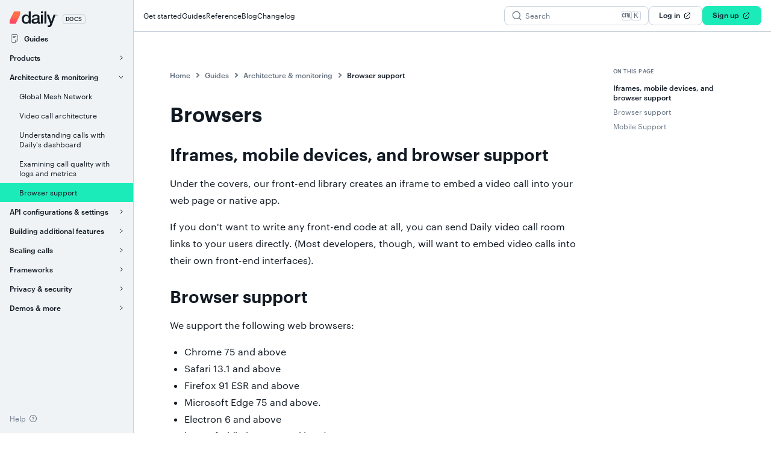

--- FILE ---
content_type: text/html; charset=utf-8
request_url: https://docs.daily.co/guides/architecture-and-monitoring/browsers
body_size: 20461
content:
<!DOCTYPE html><html lang="en" prefix="og: https://ogp.me/ns#"><head><meta charSet="utf-8"/><link rel="apple-touch-icon" sizes="180x180" href="/apple-touch-icon.png"/><link rel="icon" type="image/png" sizes="16x16" href="/favicon-16x16.png"/><link rel="icon" type="image/png" sizes="32x32" href="/favicon-32x32.png"/><link rel="icon" type="image/png" sizes="192x192" href="/favicon-192x192.png"/><link rel="manifest" href="/site.webmanifest"/><link rel="mask-icon" href="/safari-pinned-tab.svg" color="#000000"/><link rel="shortcut icon" href="/favicon.ico"/><meta name="msapplication-TileColor" content="/favicon-270x270.png"/><meta name="msapplication-config" content="/browserconfig.xml"/><meta name="theme-color" content="#000"/><meta name="viewport" content="width=device-width, initial-scale=1"/><meta name="twitter:card" content="summary_large_image"/><meta name="twitter:site" content="@trydaily"/><meta name="twitter:title" content="Daily video chat API browser support"/><meta name="twitter:description" content="Check if the Daily video chat API supports your browser of choice."/><meta property="twitter:image" content="https://docs.daily.co/assets/generic-meta.jpeg"/><link rel="alternate" type="application/rss+xml" href="/feed.xml"/><meta property="og:url" content="https://docs.daily.co/guides/architecture-and-monitoring/browsers"/><meta property="og:title" content="Daily video chat API browser support"/><meta property="og:type" content="article"/><meta name="description" content="Check if the Daily video chat API supports your browser of choice."/><meta property="og:description" content="Check if the Daily video chat API supports your browser of choice."/><meta property="og:image" content="https://docs.daily.co/assets/generic-meta.jpeg"/><meta property="article:published_time" content="2019-03-13"/><meta property="article:modified_time" content="2021-07-20"/><title>Daily video chat API browser support</title><meta name="next-head-count" content="27"/><link rel="preload" href="/_next/static/css/1a2c22d96e0814a9.css" as="style"/><link rel="stylesheet" href="/_next/static/css/1a2c22d96e0814a9.css" data-n-p=""/><noscript data-n-css=""></noscript><script defer="" nomodule="" src="/_next/static/chunks/polyfills-c67a75d1b6f99dc8.js"></script><script src="/_next/static/chunks/webpack-b2c0a008475f307f.js" defer=""></script><script src="/_next/static/chunks/framework-a645bd323c781464.js" defer=""></script><script src="/_next/static/chunks/main-4e5d9c6ff0ae9c06.js" defer=""></script><script src="/_next/static/chunks/pages/_app-c79281d289d16956.js" defer=""></script><script src="/_next/static/chunks/12273-c51ea4b0a97a2e3e.js" defer=""></script><script src="/_next/static/chunks/29056-29d07d738d8f1c7a.js" defer=""></script><script src="/_next/static/chunks/pages/guides/architecture-and-monitoring/browsers-e9895eaa3922e67b.js" defer=""></script><script src="/_next/static/6UbEJgNnS8IVMxPh1Zmb0/_buildManifest.js" defer=""></script><script src="/_next/static/6UbEJgNnS8IVMxPh1Zmb0/_ssgManifest.js" defer=""></script><style id="__jsx-1075299320">@font-face{font-family:'InputMonoRegular';font-display:swap;font-style:normal;font-weight:normal;font-stretch:normal;src:url('https://c.daily.co/static/assets/InputMonoRegular.woff2') format('woff2'), url('https://c.daily.co/static/assets/InputMonoRegular.woff') format('woff'), url('https://c.daily.co/static/assets/InputMonoRegular.eot') format('eot');}@font-face{font-family:'GraphikRegular';font-display:swap;font-style:'normal';font-weight:'normal';font-stretch:'normal';src:url('https://c.daily.co/static/assets/GraphikRegular.woff2') format('woff2'), url('https://c.daily.co/static/assets/GraphikRegular.woff') format('woff'), url('https://c.daily.co/static/assets/GraphikRegular.eot') format('eot');}@font-face{font-family:'GraphikRegularItalic';font-display:swap;font-style:'normal';font-weight:'normal';font-stretch:'normal';src:url('https://c.daily.co/static/assets/GraphikRegularItalic.woff2') format('woff2'), url('https://c.daily.co/static/assets/GraphikRegularItalic.woff') format('woff'), url('https://c.daily.co/static/assets/GraphikRegularItalic.eot') format('eot');}@font-face{font-family:'GraphikMedium';font-display:swap;font-style:'normal';font-weight:'normal';font-stretch:'normal';src:url('https://c.daily.co/static/assets/GraphikMedium.woff2') format('woff2'), url('https://c.daily.co/static/assets/GraphikMedium.woff') format('woff'), url('https://c.daily.co/static/assets/GraphikMedium.eot') format('eot');}@font-face{font-family:'GraphikMediumItalic';font-display:swap;font-style:'normal';font-weight:'normal';font-stretch:'normal';src:url('https://c.daily.co/static/assets/GraphikMediumItalic.woff2') format('woff2'), url('https://c.daily.co/static/assets/GraphikMediumItalic.woff') format('woff'), url('https://c.daily.co/static/assets/GraphikMediumItalic.eot') format('eot');}@font-face{font-family:'GraphikSemibold';font-display:swap;font-style:'normal';font-weight:'normal';font-stretch:'normal';src:url('https://c.daily.co/static/assets/GraphikSemibold.woff2') format('woff2'), url('https://c.daily.co/static/assets/GraphikSemibold.woff') format('woff'), url('https://c.daily.co/static/assets/GraphikSemibold.eot') format('eot');}@font-face{font-family:'GraphikSemiboldItalic';font-display:swap;font-style:'normal';font-weight:'normal';font-stretch:'normal';src:url('https://c.daily.co/static/assets/GraphikSemiboldItalic.woff2') format('woff2'), url('https://c.daily.co/static/assets/GraphikSemiboldItalic.woff') format('woff'), url('https://c.daily.co/static/assets/GraphikSemiboldItalic.eot') format('eot');}*,*::before,*::after{box-sizing:border-box;}:root{--base-font-size:12;}html{font-size:75%;height:-webkit-fill-available;margin:0;}body{background:var(--body-bg);color:var(--body-color);line-height:calc(16 / var(--base-font-size, 12) * 1rem);margin:0;min-height:100vh;min-height:100dvh;overflow-x:hidden;padding:0;}.scroll-lock{overflow:hidden;padding-top:var(--header-height);}ul,ol{list-style-position:outside;margin:0;padding:8px 0 8px 16px;text-indent:0;}@media screen and (max-device-width:480px){body{-webkit-text-size-adjust:none;}}</style><style id="__jsx-1545141208">body{ font-family:GraphikRegular, "Helvetica Neue", Helvetica, Arial, sans-serif;}</style><style id="__jsx-2997577756">small.jsx-2997577756{font-family:GraphikMedium, "Helvetica Neue", Helvetica, Arial, sans-serif;font-size:calc(9 / var(--base-font-size, 12) * 1rem);font-weight:normal;-webkit-letter-spacing:0.4px;-moz-letter-spacing:0.4px;-ms-letter-spacing:0.4px;letter-spacing:0.4px;line-height:calc(14 / var(--base-font-size, 12) * 1rem);text-align:inherit;text-transform:uppercase;}</style><style id="__jsx-3457898470">.underline.jsx-3457898470{-webkit-text-decoration:underline;text-decoration:underline;}.default.jsx-3457898470{color:var(--text-default);-webkit-text-decoration-color:var(--text-default);text-decoration-color:var(--text-default);}.muted.jsx-3457898470{color:var(--text-muted);-webkit-text-decoration-color:var(--text-muted);text-decoration-color:var(--text-muted);}.error.jsx-3457898470{color:var(--text-error);-webkit-text-decoration-color:var(--text-error);text-decoration-color:var(--text-error);}.info.jsx-3457898470{color:var(--text-info);-webkit-text-decoration-color:var(--text-info);text-decoration-color:var(--text-info);}.success.jsx-3457898470{color:var(--text-success);-webkit-text-decoration-color:var(--text-success);text-decoration-color:var(--text-success);}.warning.jsx-3457898470{color:var(--text-warning);-webkit-text-decoration-color:var(--text-warning);text-decoration-color:var(--text-warning);}.inverse.jsx-3457898470{color:var(--text-inverse);-webkit-text-decoration-color:var(--text-inverse);text-decoration-color:var(--text-inverse);}.white.jsx-3457898470{color:var(--text-white);-webkit-text-decoration-color:var(--text-white);text-decoration-color:var(--text-white);}.inherit.jsx-3457898470{color:inherit;-webkit-text-decoration-color:inherit;text-decoration-color:inherit;}.truncate.jsx-3457898470{display:block;max-width:100%;overflow:hidden;text-overflow:ellipsis;white-space:nowrap;}</style><style id="__jsx-918747490">span.jsx-918747490{-webkit-align-items:center;-webkit-box-align:center;-ms-flex-align:center;align-items:center;border-radius:4px;display:-webkit-box;display:-webkit-flex;display:-ms-flexbox;display:flex;padding:0 4px;width:auto;}span.jsx-918747490 svg{margin-right:2px;}.default.jsx-918747490{background-color:var(--badge-default-bg);border:1px solid var(--badge-default-border);}.success.jsx-918747490{background-color:var(--badge-success-bg);border:1px solid var(--badge-success-border);}.warning.jsx-918747490{background-color:var(--badge-warning-bg);border:1px solid var(--badge-warning-border);}.error.jsx-918747490{background-color:var(--badge-error-bg);border:1px solid var(--badge-error-border);}.info.jsx-918747490{background-color:var(--badge-info-bg);border:1px solid var(--badge-info-border);}</style><style id="__jsx-2967216577">.stack.jsx-2967216577{display:-webkit-box;display:-webkit-flex;display:-ms-flexbox;display:flex;-webkit-flex-wrap:nowrap;-ms-flex-wrap:nowrap;flex-wrap:nowrap; ;}.stack.horizontal.jsx-2967216577{-webkit-flex-direction:row;-ms-flex-direction:row;flex-direction:row;margin-left:-4px;margin-right:-4px;}.stack.horizontal.wrap.jsx-2967216577{margin-top:-8px;}.stack.vertical.jsx-2967216577{-webkit-flex-direction:column;-ms-flex-direction:column;flex-direction:column;}.stack.wrap.jsx-2967216577{-webkit-flex-wrap:wrap;-ms-flex-wrap:wrap;flex-wrap:wrap;}.stack.jsx-2967216577>.stackItem{min-width:0;}.stack.jsx-2967216577>.stackItem.fullWidth{width:100%;}.stack.jsx-2967216577>.stackItem.horizontal:not(:empty){margin-left:4px;margin-right:4px;}.stack.jsx-2967216577>.stackItem.horizontal.wrap:not(:empty){margin-top:8px;}.stack.jsx-2967216577>.stackItem.vertical:not(:empty) ~ .stackItem.vertical:not(:empty){margin-top:8px;}.stack.jsx-2967216577>.stackItem.spreadEvenly{-webkit-flex:1 1 0;-ms-flex:1 1 0;flex:1 1 0;}.stack.jsx-2967216577>.stackItem.stretch{-webkit-box-flex:1;-webkit-flex-grow:1;-ms-flex-positive:1;flex-grow:1;}.stack.jsx-2967216577>.stackItem:empty{display:none;}</style><style id="__jsx-3467701036">svg.jsx-3467701036{display:block;height:24px;stroke:currentColor;width:24px;}</style><style id="__jsx-70894723">svg.jsx-70894723{fill:currentColor;height:24px;width:24px;display:block;}g.jsx-70894723{-webkit-transform:rotate(0deg);-ms-transform:rotate(0deg);transform:rotate(0deg);-webkit-transform-origin:center;-ms-transform-origin:center;transform-origin:center;}</style><style id="__jsx-3199371217">span.jsx-3199371217{-webkit-clip:rect(1px 1px 1px 1px);clip:rect(1px 1px 1px 1px);-webkit-clip:rect(1px,1px,1px,1px);clip:rect(1px,1px,1px,1px);height:1px;overflow:hidden;position:absolute;white-space:nowrap;width:1px;}</style><style id="__jsx-478676481">.iconAfter.jsx-478676481{margin:0 0 -2px 4px;}.iconBefore.jsx-478676481{margin:0 4px -2px 0;}</style><style id="__jsx-2204081910">.button.jsx-2204081910{-webkit-align-items:center;-webkit-box-align:center;-ms-flex-align:center;align-items:center;border:1px solid transparent;border-radius:8px;box-shadow:0 0 0 0 transparent;color:var(--button-color);cursor:pointer;display:-webkit-box;display:-webkit-flex;display:-ms-flexbox;display:flex;-webkit-flex-direction:row;-ms-flex-direction:row;flex-direction:row;font-family:GraphikMedium, "Helvetica Neue", Helvetica, Arial, sans-serif;font-size:calc(12 / var(--base-font-size, 12) * 1rem);line-height:calc(16 / var(--base-font-size, 12) * 1rem);margin:0;pointer-events:all;position:relative;-webkit-text-decoration:none;text-decoration:none;-webkit-transition:background 200ms ease,border 200ms ease, box-shadow 200ms ease;transition:background 200ms ease,border 200ms ease, box-shadow 200ms ease;white-space:nowrap;}a.button.jsx-2204081910{display:-webkit-inline-box;display:-webkit-inline-flex;display:-ms-inline-flexbox;display:inline-flex;}.button.jsx-2204081910:focus{outline:none;}.button.jsx-2204081910::-moz-focus-inner{border:0;}.primary.jsx-2204081910{background-color:#1bebb9;border-color:#1bebb9;color:#121a24;}.primary.jsx-2204081910:not(.loading):focus-visible,.primary.jsx-2204081910:not(.loading):hover{box-shadow:0 0 0 2px rgba(27,235,185,0.6);}.warning.jsx-2204081910:not(.loading):focus-visible,.warning.jsx-2204081910:not(.loading):hover{box-shadow:0 0 0 2px rgba(254,170,44,0.6);}.danger.jsx-2204081910:not(.loading):focus-visible,.danger.jsx-2204081910:not(.loading):hover{box-shadow:0 0 0 2px rgba(246,49,53,0.6);}.warning.jsx-2204081910{background-color:#feaa2c;border-color:#feaa2c;}.secondary.jsx-2204081910{background-color:var(--button-secondary-bg);border-color:var(--button-secondary-border);color:var(--button-secondary-color);}.secondary.jsx-2204081910:not(.loading):not([disabled]):focus-visible,.secondary.jsx-2204081910:not(.loading):not([disabled]):hover{box-shadow:0 0 0 2px var(--focus-shadow);border-color:var(--focus-border);}.danger.jsx-2204081910{background-color:#f63135;border-color:#f63135;color:#ffffff;}.medium.jsx-2204081910{padding:6px 16px 8px;}.small.jsx-2204081910{padding:2px 8px 4px;}.icon.jsx-2204081910{padding:7px;}.fullWidth.jsx-2204081910{-webkit-box-pack:center;-webkit-justify-content:center;-ms-flex-pack:center;justify-content:center;width:100%;white-space:normal;}.ghost.jsx-2204081910{background-color:transparent;border:none;border-radius:0;color:var(--button-ghost-color);padding:0;}.ghost.focusable.jsx-2204081910{border-radius:2px;}.focusable.jsx-2204081910:not(.loading):not([disabled]):focus-visible,.focusable.jsx-2204081910:not(.loading):not([disabled]):hover{border-radius:2px;box-shadow:0 0 0 2px rgba(27,235,185,0.6);}.disabled.jsx-2204081910:not(.loading),[disabled]:not(.loading).jsx-2204081910{color:#6b7785;cursor:default;}.disabled.primary.jsx-2204081910:not(.loading),[disabled].primary:not(.loading).jsx-2204081910,.disabled.warning.jsx-2204081910:not(.loading),[disabled].warning:not(.loading).jsx-2204081910,.disabled.danger.jsx-2204081910:not(.loading),[disabled].danger:not(.loading).jsx-2204081910{background-color:var(--button-disabled-bg);border-color:var(--button-disabled-border);box-shadow:none;color:var(--button-disabled-color);-webkit-transform:none;-ms-transform:none;transform:none;}.disabled.secondary.jsx-2204081910:not(.loading),[disabled].secondary:not(.loading).jsx-2204081910{background-color:var(--button-secondary-disabled-bg);border-color:var(--button-secondary-disabled-border);color:var(--button-secondary-disabled-color);}.loading.jsx-2204081910{cursor:default;opacity:0.9;}.loadingSpinner.jsx-2204081910{-webkit-align-items:center;-webkit-box-align:center;-ms-flex-align:center;align-items:center;background-color:inherit;border-radius:inherit;bottom:0;display:-webkit-box;display:-webkit-flex;display:-ms-flexbox;display:flex;-webkit-box-pack:center;-webkit-justify-content:center;-ms-flex-pack:center;justify-content:center;left:0;position:absolute;right:0;top:0;}.button[type='submit'].jsx-2204081910{font-weight:400;}</style><style id="__jsx-11794872">.stack.jsx-11794872{display:-webkit-box;display:-webkit-flex;display:-ms-flexbox;display:flex;-webkit-flex-wrap:nowrap;-ms-flex-wrap:nowrap;flex-wrap:nowrap; ;}.stack.horizontal.jsx-11794872{-webkit-flex-direction:row;-ms-flex-direction:row;flex-direction:row;margin-left:-16px;margin-right:-16px;}.stack.horizontal.wrap.jsx-11794872{margin-top:-32px;}.stack.vertical.jsx-11794872{-webkit-flex-direction:column;-ms-flex-direction:column;flex-direction:column;}.stack.wrap.jsx-11794872{-webkit-flex-wrap:wrap;-ms-flex-wrap:wrap;flex-wrap:wrap;}.stack.jsx-11794872>.stackItem{min-width:0;}.stack.jsx-11794872>.stackItem.fullWidth{width:100%;}.stack.jsx-11794872>.stackItem.horizontal:not(:empty){margin-left:16px;margin-right:16px;}.stack.jsx-11794872>.stackItem.horizontal.wrap:not(:empty){margin-top:32px;}.stack.jsx-11794872>.stackItem.vertical:not(:empty) ~ .stackItem.vertical:not(:empty){margin-top:32px;}.stack.jsx-11794872>.stackItem.spreadEvenly{-webkit-flex:1 1 0;-ms-flex:1 1 0;flex:1 1 0;}.stack.jsx-11794872>.stackItem.stretch{-webkit-box-flex:1;-webkit-flex-grow:1;-ms-flex-positive:1;flex-grow:1;}.stack.jsx-11794872>.stackItem:empty{display:none;}</style><style id="__jsx-2191171806">span.jsx-2191171806{font-family:GraphikMedium, "Helvetica Neue", Helvetica, Arial, sans-serif;font-size:calc(12 / var(--base-font-size, 12) * 1rem);font-weight:normal;line-height:calc(16 / var(--base-font-size, 12) * 1rem);text-align:inherit;margin:0;}</style><style id="__jsx-1987635732">.tooltip.open.jsx-1987635732{-webkit-transition-delay:0ms;transition-delay:0ms;}</style><style id="__jsx-1377225163">span.jsx-1377225163{border-radius:2px;box-shadow:0 0 0 0 var(--focus-shadow);display:block;outline:none;position:relative;-webkit-transition:box-shadow 200ms ease;transition:box-shadow 200ms ease;}span.jsx-1377225163:not([tabindex='-1']):focus-within{box-shadow:0 0 0 2px var(--focus-shadow);}.tooltip.jsx-1377225163{background-color:var(--tooltip-bg);border-radius:8px;box-shadow:var(--tooltip-shadow);color:var(--tooltip-color);max-width:min(320px,80vw);opacity:0;padding:7px 8px 9px;pointer-events:none;position:absolute;text-align:center;top:-99em;-webkit-transition:opacity 200ms ease;transition:opacity 200ms ease;z-index:50;}.tooltip.border.jsx-1377225163{border:1px solid var(--tooltip-border);}.tooltip.open.jsx-1377225163{opacity:1;}.tooltip.jsx-1377225163::after{--tt-arrow-size:5px;--tt-arrow-color:var(--tooltip-bg);}.tooltip.border.jsx-1377225163::before{--tt-arrow-size:6px;--tt-arrow-color:var(--tooltip-border);}.tooltip.jsx-1377225163::after,.tooltip.border.jsx-1377225163::before{border:var(--tt-arrow-size) solid transparent;border-top-color:var(--tt-arrow-color);content:'';height:0;position:absolute;top:100%;-webkit-transform:scaleY(0.8);-ms-transform:scaleY(0.8);transform:scaleY(0.8);-webkit-transform-origin:top center;-ms-transform-origin:top center;transform-origin:top center;width:0;}.tooltip.placeBelow.jsx-1377225163::after,.tooltip.placeBelow.border.jsx-1377225163::before{top:0;-webkit-transform:scaleY(-0.8);-ms-transform:scaleY(-0.8);transform:scaleY(-0.8);}.tooltip.center.jsx-1377225163::after,.tooltip.center.border.jsx-1377225163::before{left:calc(50% - var(--tt-arrow-size));}.tooltip.left.jsx-1377225163::after,.tooltip.left.border.jsx-1377225163::before{left:calc( 8px + calc(var(--toggle-width) / 2) - var(--tt-arrow-size) );}.tooltip.right.jsx-1377225163::after,.tooltip.right.border.jsx-1377225163::before{right:calc( 8px + calc(var(--toggle-width) / 2) - var(--tt-arrow-size) );}</style><style id="__jsx-3528207533">svg.jsx-3528207533{height:16px;width:16px;display:block;}</style><style id="__jsx-3198409238">li.jsx-3198409238{opacity:1;}li.animate.jsx-3198409238{-webkit-transition:opacity 200ms ease 35ms;transition:opacity 200ms ease 35ms;}li.hidden.jsx-3198409238{opacity:0;}li.jsx-3198409238 a{cursor:pointer;display:block;overflow:hidden;padding:8px 16px;-webkit-text-decoration:none;text-decoration:none;text-overflow:ellipsis;-webkit-transition:background 250ms ease;transition:background 250ms ease;}li.with-children.jsx-3198409238 a{padding-right:32px;}li.jsx-3198409238 a:hover,li.jsx-3198409238 a:focus{background:#e6eaef;outline:none;}li.jsx-3198409238 a.active{background:#1bebb9;color:#121a24;}li.jsx-3198409238 a svg{--nav-icon-fill:#eff3f5;--nav-icon-stroke:#6b7785;display:block;}li.jsx-3198409238 a:hover svg,li.jsx-3198409238 a:focus svg{--nav-icon-stroke:#121a24;}li.jsx-3198409238 a.active svg{--nav-icon-fill:#1bebb9;--nav-icon-stroke:#121a24;}.toggle.jsx-3198409238{-webkit-align-items:center;-webkit-box-align:center;-ms-flex-align:center;align-items:center;background:transparent;border:none;cursor:pointer;display:-webkit-box;display:-webkit-flex;display:-ms-flexbox;display:flex;height:32px;-webkit-box-pack:center;-webkit-justify-content:center;-ms-flex-pack:center;justify-content:center;padding:0;position:absolute;right:4px;top:0;width:32px;}.toggle.jsx-3198409238 .icon.jsx-3198409238{--caret-color:#121a24;background:transparent;border:1px solid transparent;border-radius:4px;-webkit-transition:background 0.2s ease,border-color 0.2s ease;transition:background 0.2s ease,border-color 0.2s ease;}li.jsx-3198409238 a.active+.toggle.jsx-3198409238:not(:hover):not(:focus) .icon.jsx-3198409238{--caret-color:#121a24;}.toggle.jsx-3198409238 svg{-webkit-transition:-webkit-transform 0.2s ease;-webkit-transition:transform 0.2s ease;transition:transform 0.2s ease;}.toggle.jsx-3198409238:focus{outline:none;}.toggle.jsx-3198409238:hover .icon.jsx-3198409238,.toggle.jsx-3198409238:focus .icon.jsx-3198409238{background:var(--button-secondary-bg);border-color:var(--button-secondary-border);}.toggle.open.jsx-3198409238 svg{-webkit-transform:rotate(90deg);-ms-transform:rotate(90deg);transform:rotate(90deg);}@media (pointer: coarse){li.jsx-3198409238 a{padding:12px 52px 12px 16px;}.toggle.jsx-3198409238{height:48px;width:48px;}.toggle.jsx-3198409238 .icon.jsx-3198409238{background:var(--sidenav-bg);border:1px solid var(--button-secondary-border);border-radius:4px;-webkit-transition:background 0.2s ease,border-color 0.2s ease;transition:background 0.2s ease,border-color 0.2s ease;}}</style><style id="__jsx-1264152879">span.jsx-1264152879{font-family:GraphikRegular, "Helvetica Neue", Helvetica, Arial, sans-serif;font-size:calc(12 / var(--base-font-size, 12) * 1rem);font-weight:normal;line-height:calc(16 / var(--base-font-size, 12) * 1rem);margin:0;text-align:inherit;}span.jsx-1264152879 > strong{font-family:GraphikMedium, "Helvetica Neue", Helvetica, Arial, sans-serif;font-size:calc(12 / var(--base-font-size, 12) * 1rem);font-weight:normal;line-height:calc(16 / var(--base-font-size, 12) * 1rem);margin:0;}</style><style id="__jsx-2173077705">li.jsx-2173077705{opacity:1;}li.animate.jsx-2173077705{-webkit-transition:opacity 200ms ease 116.66666666666667ms;transition:opacity 200ms ease 116.66666666666667ms;}li.hidden.jsx-2173077705{opacity:0;}li.jsx-2173077705 a{cursor:pointer;display:block;overflow:hidden;padding:8px 16px;-webkit-text-decoration:none;text-decoration:none;text-overflow:ellipsis;-webkit-transition:background 250ms ease;transition:background 250ms ease;}li.with-children.jsx-2173077705 a{padding-right:32px;}li.jsx-2173077705 a:hover,li.jsx-2173077705 a:focus{background:#e6eaef;outline:none;}li.jsx-2173077705 a.active{background:#1bebb9;color:#121a24;}li.jsx-2173077705 a svg{--nav-icon-fill:#eff3f5;--nav-icon-stroke:#6b7785;display:block;}li.jsx-2173077705 a:hover svg,li.jsx-2173077705 a:focus svg{--nav-icon-stroke:#121a24;}li.jsx-2173077705 a.active svg{--nav-icon-fill:#1bebb9;--nav-icon-stroke:#121a24;}.toggle.jsx-2173077705{-webkit-align-items:center;-webkit-box-align:center;-ms-flex-align:center;align-items:center;background:transparent;border:none;cursor:pointer;display:-webkit-box;display:-webkit-flex;display:-ms-flexbox;display:flex;height:32px;-webkit-box-pack:center;-webkit-justify-content:center;-ms-flex-pack:center;justify-content:center;padding:0;position:absolute;right:4px;top:0;width:32px;}.toggle.jsx-2173077705 .icon.jsx-2173077705{--caret-color:#121a24;background:transparent;border:1px solid transparent;border-radius:4px;-webkit-transition:background 0.2s ease,border-color 0.2s ease;transition:background 0.2s ease,border-color 0.2s ease;}li.jsx-2173077705 a.active+.toggle.jsx-2173077705:not(:hover):not(:focus) .icon.jsx-2173077705{--caret-color:#121a24;}.toggle.jsx-2173077705 svg{-webkit-transition:-webkit-transform 0.2s ease;-webkit-transition:transform 0.2s ease;transition:transform 0.2s ease;}.toggle.jsx-2173077705:focus{outline:none;}.toggle.jsx-2173077705:hover .icon.jsx-2173077705,.toggle.jsx-2173077705:focus .icon.jsx-2173077705{background:var(--button-secondary-bg);border-color:var(--button-secondary-border);}.toggle.open.jsx-2173077705 svg{-webkit-transform:rotate(90deg);-ms-transform:rotate(90deg);transform:rotate(90deg);}@media (pointer: coarse){li.jsx-2173077705 a{padding:12px 52px 12px 16px;}.toggle.jsx-2173077705{height:48px;width:48px;}.toggle.jsx-2173077705 .icon.jsx-2173077705{background:var(--sidenav-bg);border:1px solid var(--button-secondary-border);border-radius:4px;-webkit-transition:background 0.2s ease,border-color 0.2s ease;transition:background 0.2s ease,border-color 0.2s ease;}}</style><style id="__jsx-1347418979">li.jsx-1347418979{opacity:1;}li.animate.jsx-1347418979{-webkit-transition:opacity 200ms ease 175ms;transition:opacity 200ms ease 175ms;}li.hidden.jsx-1347418979{opacity:0;}li.jsx-1347418979 a{cursor:pointer;display:block;overflow:hidden;padding:8px 16px;-webkit-text-decoration:none;text-decoration:none;text-overflow:ellipsis;-webkit-transition:background 250ms ease;transition:background 250ms ease;}li.with-children.jsx-1347418979 a{padding-right:32px;}li.jsx-1347418979 a:hover,li.jsx-1347418979 a:focus{background:#e6eaef;outline:none;}li.jsx-1347418979 a.active{background:#1bebb9;color:#121a24;}li.jsx-1347418979 a svg{--nav-icon-fill:#eff3f5;--nav-icon-stroke:#6b7785;display:block;}li.jsx-1347418979 a:hover svg,li.jsx-1347418979 a:focus svg{--nav-icon-stroke:#121a24;}li.jsx-1347418979 a.active svg{--nav-icon-fill:#1bebb9;--nav-icon-stroke:#121a24;}.toggle.jsx-1347418979{-webkit-align-items:center;-webkit-box-align:center;-ms-flex-align:center;align-items:center;background:transparent;border:none;cursor:pointer;display:-webkit-box;display:-webkit-flex;display:-ms-flexbox;display:flex;height:32px;-webkit-box-pack:center;-webkit-justify-content:center;-ms-flex-pack:center;justify-content:center;padding:0;position:absolute;right:4px;top:0;width:32px;}.toggle.jsx-1347418979 .icon.jsx-1347418979{--caret-color:#121a24;background:transparent;border:1px solid transparent;border-radius:4px;-webkit-transition:background 0.2s ease,border-color 0.2s ease;transition:background 0.2s ease,border-color 0.2s ease;}li.jsx-1347418979 a.active+.toggle.jsx-1347418979:not(:hover):not(:focus) .icon.jsx-1347418979{--caret-color:#121a24;}.toggle.jsx-1347418979 svg{-webkit-transition:-webkit-transform 0.2s ease;-webkit-transition:transform 0.2s ease;transition:transform 0.2s ease;}.toggle.jsx-1347418979:focus{outline:none;}.toggle.jsx-1347418979:hover .icon.jsx-1347418979,.toggle.jsx-1347418979:focus .icon.jsx-1347418979{background:var(--button-secondary-bg);border-color:var(--button-secondary-border);}.toggle.open.jsx-1347418979 svg{-webkit-transform:rotate(90deg);-ms-transform:rotate(90deg);transform:rotate(90deg);}@media (pointer: coarse){li.jsx-1347418979 a{padding:12px 52px 12px 16px;}.toggle.jsx-1347418979{height:48px;width:48px;}.toggle.jsx-1347418979 .icon.jsx-1347418979{background:var(--sidenav-bg);border:1px solid var(--button-secondary-border);border-radius:4px;-webkit-transition:background 0.2s ease,border-color 0.2s ease;transition:background 0.2s ease,border-color 0.2s ease;}}</style><style id="__jsx-2286945658">ul.jsx-2286945658{max-height:0;-webkit-transform:scale(0.9);-ms-transform:scale(0.9);transform:scale(0.9);}ul.animate.jsx-2286945658{-webkit-transition:max-height 200ms ease,opacity 200ms ease, -webkit-transform 200ms ease;-webkit-transition:max-height 200ms ease,opacity 200ms ease, transform 200ms ease;transition:max-height 200ms ease,opacity 200ms ease, transform 200ms ease;}ul.level0.jsx-2286945658{max-height:none;-webkit-transform:none;-ms-transform:none;transform:none;-webkit-transition:none;transition:none;}ul.open.jsx-2286945658{max-height:var(--max-height,'none');-webkit-transform:scale(1);-ms-transform:scale(1);transform:scale(1);}</style><style id="__jsx-3357121859">li.jsx-3357121859{opacity:1;}li.animate.jsx-3357121859{-webkit-transition:opacity 200ms ease 38.888888888888886ms;transition:opacity 200ms ease 38.888888888888886ms;}li.hidden.jsx-3357121859{opacity:0;}li.jsx-3357121859 a{cursor:pointer;display:block;overflow:hidden;padding:8px 16px;-webkit-text-decoration:none;text-decoration:none;text-overflow:ellipsis;-webkit-transition:background 250ms ease;transition:background 250ms ease;}li.with-children.jsx-3357121859 a{padding-right:32px;}li.jsx-3357121859 a:hover,li.jsx-3357121859 a:focus{background:#e6eaef;outline:none;}li.jsx-3357121859 a.active{background:#1bebb9;color:#121a24;}li.jsx-3357121859 a svg{--nav-icon-fill:#eff3f5;--nav-icon-stroke:#6b7785;display:block;}li.jsx-3357121859 a:hover svg,li.jsx-3357121859 a:focus svg{--nav-icon-stroke:#121a24;}li.jsx-3357121859 a.active svg{--nav-icon-fill:#1bebb9;--nav-icon-stroke:#121a24;}.toggle.jsx-3357121859{-webkit-align-items:center;-webkit-box-align:center;-ms-flex-align:center;align-items:center;background:transparent;border:none;cursor:pointer;display:-webkit-box;display:-webkit-flex;display:-ms-flexbox;display:flex;height:32px;-webkit-box-pack:center;-webkit-justify-content:center;-ms-flex-pack:center;justify-content:center;padding:0;position:absolute;right:4px;top:0;width:32px;}.toggle.jsx-3357121859 .icon.jsx-3357121859{--caret-color:#121a24;background:transparent;border:1px solid transparent;border-radius:4px;-webkit-transition:background 0.2s ease,border-color 0.2s ease;transition:background 0.2s ease,border-color 0.2s ease;}li.jsx-3357121859 a.active+.toggle.jsx-3357121859:not(:hover):not(:focus) .icon.jsx-3357121859{--caret-color:#121a24;}.toggle.jsx-3357121859 svg{-webkit-transition:-webkit-transform 0.2s ease;-webkit-transition:transform 0.2s ease;transition:transform 0.2s ease;}.toggle.jsx-3357121859:focus{outline:none;}.toggle.jsx-3357121859:hover .icon.jsx-3357121859,.toggle.jsx-3357121859:focus .icon.jsx-3357121859{background:var(--button-secondary-bg);border-color:var(--button-secondary-border);}.toggle.open.jsx-3357121859 svg{-webkit-transform:rotate(90deg);-ms-transform:rotate(90deg);transform:rotate(90deg);}@media (pointer: coarse){li.jsx-3357121859 a{padding:12px 52px 12px 16px;}.toggle.jsx-3357121859{height:48px;width:48px;}.toggle.jsx-3357121859 .icon.jsx-3357121859{background:var(--sidenav-bg);border:1px solid var(--button-secondary-border);border-radius:4px;-webkit-transition:background 0.2s ease,border-color 0.2s ease;transition:background 0.2s ease,border-color 0.2s ease;}}</style><style id="__jsx-3030850341">li.jsx-3030850341{opacity:1;}li.animate.jsx-3030850341{-webkit-transition:opacity 200ms ease 58.333333333333336ms;transition:opacity 200ms ease 58.333333333333336ms;}li.hidden.jsx-3030850341{opacity:0;}li.jsx-3030850341 a{cursor:pointer;display:block;overflow:hidden;padding:8px 16px;-webkit-text-decoration:none;text-decoration:none;text-overflow:ellipsis;-webkit-transition:background 250ms ease;transition:background 250ms ease;}li.with-children.jsx-3030850341 a{padding-right:32px;}li.jsx-3030850341 a:hover,li.jsx-3030850341 a:focus{background:#e6eaef;outline:none;}li.jsx-3030850341 a.active{background:#1bebb9;color:#121a24;}li.jsx-3030850341 a svg{--nav-icon-fill:#eff3f5;--nav-icon-stroke:#6b7785;display:block;}li.jsx-3030850341 a:hover svg,li.jsx-3030850341 a:focus svg{--nav-icon-stroke:#121a24;}li.jsx-3030850341 a.active svg{--nav-icon-fill:#1bebb9;--nav-icon-stroke:#121a24;}.toggle.jsx-3030850341{-webkit-align-items:center;-webkit-box-align:center;-ms-flex-align:center;align-items:center;background:transparent;border:none;cursor:pointer;display:-webkit-box;display:-webkit-flex;display:-ms-flexbox;display:flex;height:32px;-webkit-box-pack:center;-webkit-justify-content:center;-ms-flex-pack:center;justify-content:center;padding:0;position:absolute;right:4px;top:0;width:32px;}.toggle.jsx-3030850341 .icon.jsx-3030850341{--caret-color:#121a24;background:transparent;border:1px solid transparent;border-radius:4px;-webkit-transition:background 0.2s ease,border-color 0.2s ease;transition:background 0.2s ease,border-color 0.2s ease;}li.jsx-3030850341 a.active+.toggle.jsx-3030850341:not(:hover):not(:focus) .icon.jsx-3030850341{--caret-color:#121a24;}.toggle.jsx-3030850341 svg{-webkit-transition:-webkit-transform 0.2s ease;-webkit-transition:transform 0.2s ease;transition:transform 0.2s ease;}.toggle.jsx-3030850341:focus{outline:none;}.toggle.jsx-3030850341:hover .icon.jsx-3030850341,.toggle.jsx-3030850341:focus .icon.jsx-3030850341{background:var(--button-secondary-bg);border-color:var(--button-secondary-border);}.toggle.open.jsx-3030850341 svg{-webkit-transform:rotate(90deg);-ms-transform:rotate(90deg);transform:rotate(90deg);}@media (pointer: coarse){li.jsx-3030850341 a{padding:12px 52px 12px 16px;}.toggle.jsx-3030850341{height:48px;width:48px;}.toggle.jsx-3030850341 .icon.jsx-3030850341{background:var(--sidenav-bg);border:1px solid var(--button-secondary-border);border-radius:4px;-webkit-transition:background 0.2s ease,border-color 0.2s ease;transition:background 0.2s ease,border-color 0.2s ease;}}</style><style id="__jsx-496882583">li.jsx-496882583{opacity:1;}li.animate.jsx-496882583{-webkit-transition:opacity 200ms ease 70ms;transition:opacity 200ms ease 70ms;}li.hidden.jsx-496882583{opacity:0;}li.jsx-496882583 a{cursor:pointer;display:block;overflow:hidden;padding:8px 16px;-webkit-text-decoration:none;text-decoration:none;text-overflow:ellipsis;-webkit-transition:background 250ms ease;transition:background 250ms ease;}li.with-children.jsx-496882583 a{padding-right:32px;}li.jsx-496882583 a:hover,li.jsx-496882583 a:focus{background:#e6eaef;outline:none;}li.jsx-496882583 a.active{background:#1bebb9;color:#121a24;}li.jsx-496882583 a svg{--nav-icon-fill:#eff3f5;--nav-icon-stroke:#6b7785;display:block;}li.jsx-496882583 a:hover svg,li.jsx-496882583 a:focus svg{--nav-icon-stroke:#121a24;}li.jsx-496882583 a.active svg{--nav-icon-fill:#1bebb9;--nav-icon-stroke:#121a24;}.toggle.jsx-496882583{-webkit-align-items:center;-webkit-box-align:center;-ms-flex-align:center;align-items:center;background:transparent;border:none;cursor:pointer;display:-webkit-box;display:-webkit-flex;display:-ms-flexbox;display:flex;height:32px;-webkit-box-pack:center;-webkit-justify-content:center;-ms-flex-pack:center;justify-content:center;padding:0;position:absolute;right:4px;top:0;width:32px;}.toggle.jsx-496882583 .icon.jsx-496882583{--caret-color:#121a24;background:transparent;border:1px solid transparent;border-radius:4px;-webkit-transition:background 0.2s ease,border-color 0.2s ease;transition:background 0.2s ease,border-color 0.2s ease;}li.jsx-496882583 a.active+.toggle.jsx-496882583:not(:hover):not(:focus) .icon.jsx-496882583{--caret-color:#121a24;}.toggle.jsx-496882583 svg{-webkit-transition:-webkit-transform 0.2s ease;-webkit-transition:transform 0.2s ease;transition:transform 0.2s ease;}.toggle.jsx-496882583:focus{outline:none;}.toggle.jsx-496882583:hover .icon.jsx-496882583,.toggle.jsx-496882583:focus .icon.jsx-496882583{background:var(--button-secondary-bg);border-color:var(--button-secondary-border);}.toggle.open.jsx-496882583 svg{-webkit-transform:rotate(90deg);-ms-transform:rotate(90deg);transform:rotate(90deg);}@media (pointer: coarse){li.jsx-496882583 a{padding:12px 52px 12px 16px;}.toggle.jsx-496882583{height:48px;width:48px;}.toggle.jsx-496882583 .icon.jsx-496882583{background:var(--sidenav-bg);border:1px solid var(--button-secondary-border);border-radius:4px;-webkit-transition:background 0.2s ease,border-color 0.2s ease;transition:background 0.2s ease,border-color 0.2s ease;}}</style><style id="__jsx-3442590372">li.jsx-3442590372{opacity:1;}li.animate.jsx-3442590372{-webkit-transition:opacity 200ms ease 87.5ms;transition:opacity 200ms ease 87.5ms;}li.hidden.jsx-3442590372{opacity:0;}li.jsx-3442590372 a{cursor:pointer;display:block;overflow:hidden;padding:8px 16px;-webkit-text-decoration:none;text-decoration:none;text-overflow:ellipsis;-webkit-transition:background 250ms ease;transition:background 250ms ease;}li.with-children.jsx-3442590372 a{padding-right:32px;}li.jsx-3442590372 a:hover,li.jsx-3442590372 a:focus{background:#e6eaef;outline:none;}li.jsx-3442590372 a.active{background:#1bebb9;color:#121a24;}li.jsx-3442590372 a svg{--nav-icon-fill:#eff3f5;--nav-icon-stroke:#6b7785;display:block;}li.jsx-3442590372 a:hover svg,li.jsx-3442590372 a:focus svg{--nav-icon-stroke:#121a24;}li.jsx-3442590372 a.active svg{--nav-icon-fill:#1bebb9;--nav-icon-stroke:#121a24;}.toggle.jsx-3442590372{-webkit-align-items:center;-webkit-box-align:center;-ms-flex-align:center;align-items:center;background:transparent;border:none;cursor:pointer;display:-webkit-box;display:-webkit-flex;display:-ms-flexbox;display:flex;height:32px;-webkit-box-pack:center;-webkit-justify-content:center;-ms-flex-pack:center;justify-content:center;padding:0;position:absolute;right:4px;top:0;width:32px;}.toggle.jsx-3442590372 .icon.jsx-3442590372{--caret-color:#121a24;background:transparent;border:1px solid transparent;border-radius:4px;-webkit-transition:background 0.2s ease,border-color 0.2s ease;transition:background 0.2s ease,border-color 0.2s ease;}li.jsx-3442590372 a.active+.toggle.jsx-3442590372:not(:hover):not(:focus) .icon.jsx-3442590372{--caret-color:#121a24;}.toggle.jsx-3442590372 svg{-webkit-transition:-webkit-transform 0.2s ease;-webkit-transition:transform 0.2s ease;transition:transform 0.2s ease;}.toggle.jsx-3442590372:focus{outline:none;}.toggle.jsx-3442590372:hover .icon.jsx-3442590372,.toggle.jsx-3442590372:focus .icon.jsx-3442590372{background:var(--button-secondary-bg);border-color:var(--button-secondary-border);}.toggle.open.jsx-3442590372 svg{-webkit-transform:rotate(90deg);-ms-transform:rotate(90deg);transform:rotate(90deg);}@media (pointer: coarse){li.jsx-3442590372 a{padding:12px 52px 12px 16px;}.toggle.jsx-3442590372{height:48px;width:48px;}.toggle.jsx-3442590372 .icon.jsx-3442590372{background:var(--sidenav-bg);border:1px solid var(--button-secondary-border);border-radius:4px;-webkit-transition:background 0.2s ease,border-color 0.2s ease;transition:background 0.2s ease,border-color 0.2s ease;}}</style><style id="__jsx-73578523">li.jsx-73578523{opacity:1;}li.animate.jsx-73578523{-webkit-transition:opacity 200ms ease 43.75ms;transition:opacity 200ms ease 43.75ms;}li.hidden.jsx-73578523{opacity:0;}li.jsx-73578523 a{cursor:pointer;display:block;overflow:hidden;padding:8px 16px;-webkit-text-decoration:none;text-decoration:none;text-overflow:ellipsis;-webkit-transition:background 250ms ease;transition:background 250ms ease;}li.with-children.jsx-73578523 a{padding-right:32px;}li.jsx-73578523 a:hover,li.jsx-73578523 a:focus{background:#e6eaef;outline:none;}li.jsx-73578523 a.active{background:#1bebb9;color:#121a24;}li.jsx-73578523 a svg{--nav-icon-fill:#eff3f5;--nav-icon-stroke:#6b7785;display:block;}li.jsx-73578523 a:hover svg,li.jsx-73578523 a:focus svg{--nav-icon-stroke:#121a24;}li.jsx-73578523 a.active svg{--nav-icon-fill:#1bebb9;--nav-icon-stroke:#121a24;}.toggle.jsx-73578523{-webkit-align-items:center;-webkit-box-align:center;-ms-flex-align:center;align-items:center;background:transparent;border:none;cursor:pointer;display:-webkit-box;display:-webkit-flex;display:-ms-flexbox;display:flex;height:32px;-webkit-box-pack:center;-webkit-justify-content:center;-ms-flex-pack:center;justify-content:center;padding:0;position:absolute;right:4px;top:0;width:32px;}.toggle.jsx-73578523 .icon.jsx-73578523{--caret-color:#121a24;background:transparent;border:1px solid transparent;border-radius:4px;-webkit-transition:background 0.2s ease,border-color 0.2s ease;transition:background 0.2s ease,border-color 0.2s ease;}li.jsx-73578523 a.active+.toggle.jsx-73578523:not(:hover):not(:focus) .icon.jsx-73578523{--caret-color:#121a24;}.toggle.jsx-73578523 svg{-webkit-transition:-webkit-transform 0.2s ease;-webkit-transition:transform 0.2s ease;transition:transform 0.2s ease;}.toggle.jsx-73578523:focus{outline:none;}.toggle.jsx-73578523:hover .icon.jsx-73578523,.toggle.jsx-73578523:focus .icon.jsx-73578523{background:var(--button-secondary-bg);border-color:var(--button-secondary-border);}.toggle.open.jsx-73578523 svg{-webkit-transform:rotate(90deg);-ms-transform:rotate(90deg);transform:rotate(90deg);}@media (pointer: coarse){li.jsx-73578523 a{padding:12px 52px 12px 16px;}.toggle.jsx-73578523{height:48px;width:48px;}.toggle.jsx-73578523 .icon.jsx-73578523{background:var(--sidenav-bg);border:1px solid var(--button-secondary-border);border-radius:4px;-webkit-transition:background 0.2s ease,border-color 0.2s ease;transition:background 0.2s ease,border-color 0.2s ease;}}</style><style id="__jsx-1505893205">li.jsx-1505893205{opacity:1;}li.animate.jsx-1505893205{-webkit-transition:opacity 200ms ease 50ms;transition:opacity 200ms ease 50ms;}li.hidden.jsx-1505893205{opacity:0;}li.jsx-1505893205 a{cursor:pointer;display:block;overflow:hidden;padding:8px 16px;-webkit-text-decoration:none;text-decoration:none;text-overflow:ellipsis;-webkit-transition:background 250ms ease;transition:background 250ms ease;}li.with-children.jsx-1505893205 a{padding-right:32px;}li.jsx-1505893205 a:hover,li.jsx-1505893205 a:focus{background:#e6eaef;outline:none;}li.jsx-1505893205 a.active{background:#1bebb9;color:#121a24;}li.jsx-1505893205 a svg{--nav-icon-fill:#eff3f5;--nav-icon-stroke:#6b7785;display:block;}li.jsx-1505893205 a:hover svg,li.jsx-1505893205 a:focus svg{--nav-icon-stroke:#121a24;}li.jsx-1505893205 a.active svg{--nav-icon-fill:#1bebb9;--nav-icon-stroke:#121a24;}.toggle.jsx-1505893205{-webkit-align-items:center;-webkit-box-align:center;-ms-flex-align:center;align-items:center;background:transparent;border:none;cursor:pointer;display:-webkit-box;display:-webkit-flex;display:-ms-flexbox;display:flex;height:32px;-webkit-box-pack:center;-webkit-justify-content:center;-ms-flex-pack:center;justify-content:center;padding:0;position:absolute;right:4px;top:0;width:32px;}.toggle.jsx-1505893205 .icon.jsx-1505893205{--caret-color:#121a24;background:transparent;border:1px solid transparent;border-radius:4px;-webkit-transition:background 0.2s ease,border-color 0.2s ease;transition:background 0.2s ease,border-color 0.2s ease;}li.jsx-1505893205 a.active+.toggle.jsx-1505893205:not(:hover):not(:focus) .icon.jsx-1505893205{--caret-color:#121a24;}.toggle.jsx-1505893205 svg{-webkit-transition:-webkit-transform 0.2s ease;-webkit-transition:transform 0.2s ease;transition:transform 0.2s ease;}.toggle.jsx-1505893205:focus{outline:none;}.toggle.jsx-1505893205:hover .icon.jsx-1505893205,.toggle.jsx-1505893205:focus .icon.jsx-1505893205{background:var(--button-secondary-bg);border-color:var(--button-secondary-border);}.toggle.open.jsx-1505893205 svg{-webkit-transform:rotate(90deg);-ms-transform:rotate(90deg);transform:rotate(90deg);}@media (pointer: coarse){li.jsx-1505893205 a{padding:12px 52px 12px 16px;}.toggle.jsx-1505893205{height:48px;width:48px;}.toggle.jsx-1505893205 .icon.jsx-1505893205{background:var(--sidenav-bg);border:1px solid var(--button-secondary-border);border-radius:4px;-webkit-transition:background 0.2s ease,border-color 0.2s ease;transition:background 0.2s ease,border-color 0.2s ease;}}</style><style id="__jsx-111211395">nav.jsx-111211395{margin:0 -16px;}nav.jsx-111211395 ul{list-style:none;margin:0;overflow:hidden;padding:0;}nav.jsx-111211395 li{margin:0;padding:0;position:relative;}</style><style id="__jsx-3803886338">.backdrop.jsx-3803886338{background:var(--backdrop-hidden);bottom:0;left:0;pointer-events:none;position:fixed;top:0;-webkit-transition:background 250ms ease;transition:background 250ms ease;width:100vw;z-index:10;}.backdrop.visible.jsx-3803886338{background:var(--backdrop);pointer-events:visible;}.sidebar.jsx-3803886338{bottom:0;min-width:258px;overflow-x:hidden;overflow-y:auto;pointer-events:visibleFill;position:fixed;top:0;-webkit-transform:translateX(-100%);-ms-transform:translateX(-100%);transform:translateX(-100%);width:100vw;z-index:11;}.sidebar.with-transitions.jsx-3803886338{-webkit-transition:-webkit-transform 250ms ease;-webkit-transition:transform 250ms ease;transition:transform 250ms ease;}.sidebar.visible.jsx-3803886338{-webkit-transform:translateX(0);-ms-transform:translateX(0);transform:translateX(0);}.sidebarContent.jsx-3803886338{background-color:var(--sidenav-bg);display:-webkit-box;display:-webkit-flex;display:-ms-flexbox;display:flex;-webkit-flex-direction:column;-ms-flex-direction:column;flex-direction:column;gap:24px;min-height:100vh;min-width:258px;padding:16px;pointer-events:all;}@media (min-width: 414px){.sidebar.jsx-3803886338,.sidebarContent.jsx-3803886338{width:50vw;}}@media (min-width: 768px){.backdrop.jsx-3803886338{display:none;}.sidebar.jsx-3803886338{border-right:1px solid var(--card-border);bottom:0;grid-area:Sidebar;min-width:0;position:fixed;top:0;-webkit-transform:none;-ms-transform:none;transform:none;-webkit-transition:none;transition:none;width:var(--sidebar-width);z-index:auto;}.sidebarContent.jsx-3803886338{gap:56px;min-width:0;width:100%;}}</style><style id="__jsx-2691258878">svg.jsx-2691258878{fill:currentColor;height:24px;width:24px;display:block;}</style><style id="__jsx-1238389">header.jsx-1238389{background:var(--body-bg);padding:16px;position:fixed;top:0;width:100%;z-index:9;}
@media (min-width: 768px){header.jsx-1238389{opacity:0;padding:11px 16px 10px;}}</style><style id="__jsx-4048977518">a.jsx-4048977518{color:inherit;cursor:pointer;font-family:inherit;font-size:inherit;font-weight:inherit;line-height:inherit;position:relative;-webkit-text-decoration:none;text-decoration:none;}a.underline.jsx-4048977518{-webkit-text-decoration:underline;text-decoration:underline;}a.jsx-4048977518:focus-visible{border-radius:2px;outline:2px solid var(--focus-shadow);}</style><style id="__jsx-3955775441">.search.jsx-3955775441{height:32px;position:relative;}
.search.jsx-3955775441 .DocSearch-Button{background:#ffffff;border:1px solid var(--input-border);box-shadow:0 0 0 0 var(--focus-shadow);border-radius:8px;color:#6b7785;-webkit-transition:border 200ms ease,box-shadow 200ms ease;transition:border 200ms ease,box-shadow 200ms ease;font-family:GraphikRegular, "Helvetica Neue", Helvetica, Arial, sans-serif;height:32px;margin:0;padding:0 12px;position:absolute;top:0;width:100%;}
.search.jsx-3955775441 :is(.DocSearch-Button:hover,.DocSearch-Button:focus){border:1px solid var(--focus-border);box-shadow:0 0 0 2px var(--focus-shadow);color:#121a24;}
.search.jsx-3955775441 .DocSearch-Search-Icon{color:inherit;height:16px;width:16px;}
.search.jsx-3955775441 .DocSearch-Button-Keys{gap:4px;min-width:0;}
.search.jsx-3955775441 .DocSearch-Button-Key{background:#ffffff;border:1px solid var(--input-border);box-shadow:none;color:inherit;height:16px;margin:0;top:0;width:16px;}</style><style id="__jsx-2021844207">:root{--docsearch-primary-color:#121a24;--docsearch-text-color:#121a24;--docsearch-spacing:12px;--docsearch-icon-stroke-width:1.4;--docsearch-highlight-color:#6b7785;--docsearch-muted-color:#6b7785;--docsearch-container-background:var(--backdrop);--docsearch-logo-color:#1bebb9;--docsearch-modal-width:560px;--docsearch-modal-height:600px;--docsearch-modal-background:var(--card-bg);--docsearch-modal-shadow:none;--docsearch-searchbox-height:40px;--docsearch-searchbox-background:#eff3f5;--docsearch-searchbox-focus-background:#ffffff;--docsearch-searchbox-shadow:inset 0 0 0 2px var(--input-border);--docsearch-hit-height:56px;--docsearch-hit-color:#121a24;--docsearch-hit-active-color:#ffffff;--docsearch-hit-background:#eff3f5;--docsearch-hit-shadow:none;--docsearch-key-gradient:#ffffff;--docsearch-key-shadow:none;--docsearch-key-pressed-shadow:none;--docsearch-footer-height:44px;--docsearch-footer-background:#ffffff;--docsearch-footer-shadow:none;}
.DocSearch-Modal{border:1px solid var(--card-border);}
.DocSearch-Commands-Key{border:1px solid var(--input-border);}
.DocSearch-Hit[aria-selected='true'] a{background-color:#1bebb9;color:#121a24;}</style><style id="__jsx-2876792420">.topnav.jsx-2876792420{display:none;}
@media (min-width: 768px){.topnav.jsx-2876792420{-webkit-align-items:center;-webkit-box-align:center;-ms-flex-align:center;align-items:center;background:var(--body-bg);border-bottom:1px solid var(--card-border);display:-webkit-box;display:-webkit-flex;display:-ms-flexbox;display:flex;gap:8px;-webkit-box-pack:justify;-webkit-justify-content:space-between;-ms-flex-pack:justify;justify-content:space-between;padding:10px 16px;position:fixed;top:0;width:calc(100vw - var(--sidebar-width));z-index:20;}.nav-items.jsx-2876792420{-webkit-align-items:center;-webkit-box-align:center;-ms-flex-align:center;align-items:center;display:-webkit-box;display:-webkit-flex;display:-ms-flexbox;display:flex;-webkit-flex-direction:row;-ms-flex-direction:row;flex-direction:row;gap:24px;-webkit-flex-shrink:0;-ms-flex-negative:0;flex-shrink:0;}.header-search.jsx-2876792420{margin-left:auto;width:240px;}}
@media screen and (max-width:1048px){.nav-items.jsx-2876792420{display:none;}.header-search.jsx-2876792420{margin-left:0;margin-right:auto;}}</style><style id="__jsx-4003793505">strong.jsx-4003793505{font-family:GraphikMedium, "Helvetica Neue", Helvetica, Arial, sans-serif;font-size:calc(12 / var(--base-font-size, 12) * 1rem);font-weight:normal;line-height:calc(16 / var(--base-font-size, 12) * 1rem);text-align:inherit;margin:0;}</style><style id="__jsx-1823650718">.breadcrumb.jsx-1823650718{-webkit-align-items:center;-webkit-box-align:center;-ms-flex-align:center;align-items:center;display:-webkit-box;display:-webkit-flex;display:-ms-flexbox;display:flex;-webkit-flex-direction:row;-ms-flex-direction:row;flex-direction:row;list-style:none;padding:8px 0;}.breadcrumb.jsx-1823650718 .separator.jsx-1823650718{display:-webkit-inline-box;display:-webkit-inline-flex;display:-ms-inline-flexbox;display:inline-flex;margin:0 4px;}</style><style id="__jsx-2760902926">h1.jsx-2760902926{font-family:GraphikSemibold, "Helvetica Neue", Helvetica, Arial, sans-serif;font-size:calc(34 / var(--base-font-size, 12) * 1rem);font-weight:normal;line-height:calc(38 / var(--base-font-size, 12) * 1rem);margin:0;text-align:inherit;}</style><style id="__jsx-1849734255">svg.jsx-1849734255{fill:transparent;height:24px;width:24px;display:block;}</style><style id="__jsx-2373444942">span.jsx-2373444942{-webkit-align-items:flex-start;-webkit-box-align:flex-start;-ms-flex-align:flex-start;align-items:flex-start;display:-webkit-box;display:-webkit-flex;display:-ms-flexbox;display:flex;position:relative;}
span.jsx-2373444942 svg{display:inline-block;-webkit-flex-shrink:0;-ms-flex-negative:0;flex-shrink:0;margin-left:8px;opacity:0;-webkit-transition:opacity 150ms ease;transition:opacity 150ms ease;}
main h2 span.jsx-2373444942 svg{top:2px;}
main h3 span.jsx-2373444942 svg{top:-2px;}
main h4 span.jsx-2373444942 svg{top:-2px;}
span.jsx-2373444942 a:focus + svg,span.jsx-2373444942 a:hover + svg{opacity:1;}
@media (min-width: 768px){span.jsx-2373444942 svg{left:-32px;margin:0;position:absolute;}}</style><style id="__jsx-3872343009">h2.jsx-3872343009{font-family:GraphikSemibold, "Helvetica Neue", Helvetica, Arial, sans-serif;font-size:calc(28 / var(--base-font-size, 12) * 1rem);font-weight:normal;line-height:calc(32 / var(--base-font-size, 12) * 1rem);margin:0;text-align:inherit;}</style><style id="__jsx-144116907">h3.jsx-144116907{font-family:GraphikSemibold, "Helvetica Neue", Helvetica, Arial, sans-serif;font-size:calc(22 / var(--base-font-size, 12) * 1rem);font-weight:normal;line-height:calc(26 / var(--base-font-size, 12) * 1rem);margin:0;text-align:inherit;}</style><style id="__jsx-2805043911">hr{border-width:1px;border-color:var(--card-border);border-style:solid;margin:48px 0px;}</style><style id="__jsx-2009589778">.snackbar-presenter{-webkit-align-items:flex-end;-webkit-box-align:flex-end;-ms-flex-align:flex-end;align-items:flex-end;display:-webkit-box;display:-webkit-flex;display:-ms-flexbox;display:flex;-webkit-flex-direction:column;-ms-flex-direction:column;flex-direction:column;top:calc(var(--header-height) + 8px);right:8px;left:auto;position:fixed;z-index:999;}.left-aligned{left:8px;right:auto;}.message-order-reversed{-webkit-flex-direction:column-reverse;-ms-flex-direction:column-reverse;flex-direction:column-reverse;}.snackbar-presenter:not(.message-order-reversed) .snackbar + .snackbar{margin-top:8px;}.snackbar-presenter.message-order-reversed .snackbar + .snackbar{margin-bottom:8px;}</style><style id="__jsx-1641602991">p.jsx-1641602991{font-family:GraphikRegular, "Helvetica Neue", Helvetica, Arial, sans-serif;font-size:calc(12 / var(--base-font-size, 12) * 1rem);font-weight:normal;line-height:calc(16 / var(--base-font-size, 12) * 1rem);margin:0;text-align:inherit;}p.jsx-1641602991 > strong{font-family:GraphikMedium, "Helvetica Neue", Helvetica, Arial, sans-serif;font-size:calc(12 / var(--base-font-size, 12) * 1rem);font-weight:normal;line-height:calc(16 / var(--base-font-size, 12) * 1rem);margin:0;}</style><style id="__jsx-1066970515">svg.jsx-1066970515{fill:var(--text-muted);height:16px;width:16px;display:block;}</style><style id="__jsx-2911045822">.stack.jsx-2911045822{display:-webkit-box;display:-webkit-flex;display:-ms-flexbox;display:flex;-webkit-flex-wrap:nowrap;-ms-flex-wrap:nowrap;flex-wrap:nowrap; ;}.stack.horizontal.jsx-2911045822{-webkit-flex-direction:row;-ms-flex-direction:row;flex-direction:row;margin-left:-8px;margin-right:-8px;}.stack.horizontal.wrap.jsx-2911045822{margin-top:-16px;}.stack.vertical.jsx-2911045822{-webkit-flex-direction:column;-ms-flex-direction:column;flex-direction:column;}.stack.wrap.jsx-2911045822{-webkit-flex-wrap:wrap;-ms-flex-wrap:wrap;flex-wrap:wrap;}.stack.jsx-2911045822>.stackItem{min-width:0;}.stack.jsx-2911045822>.stackItem.fullWidth{width:100%;}.stack.jsx-2911045822>.stackItem.horizontal:not(:empty){margin-left:8px;margin-right:8px;}.stack.jsx-2911045822>.stackItem.horizontal.wrap:not(:empty){margin-top:16px;}.stack.jsx-2911045822>.stackItem.vertical:not(:empty) ~ .stackItem.vertical:not(:empty){margin-top:16px;}.stack.jsx-2911045822>.stackItem.spreadEvenly{-webkit-flex:1 1 0;-ms-flex:1 1 0;flex:1 1 0;}.stack.jsx-2911045822>.stackItem.stretch{-webkit-box-flex:1;-webkit-flex-grow:1;-ms-flex-positive:1;flex-grow:1;}.stack.jsx-2911045822>.stackItem:empty{display:none;}</style><style id="__jsx-4015049588">footer.jsx-4015049588{padding:32px 20px;}
footer.hasAIWidget.jsx-4015049588{margin-bottom:60px;}
@media (min-width: 414px){footer.jsx-4015049588{padding:40px 60px;}}</style><style id="__jsx-2420355292">.layout.jsx-2420355292{min-height:100vh;}
.main.jsx-2420355292{display:-webkit-box;display:-webkit-flex;display:-ms-flexbox;display:flex;-webkit-flex-direction:column;-ms-flex-direction:column;flex-direction:column;-webkit-box-pack:start;-webkit-justify-content:flex-start;-ms-flex-pack:start;justify-content:flex-start;min-height:100vh;}
.toc.jsx-2420355292{margin:48px 0;}
.main.jsx-2420355292 main.jsx-2420355292{margin-bottom:auto;margin-top:0;padding:calc(16px + var(--header-height,64px)) 20px 16px;}
.skip-link.jsx-2420355292{-webkit-clip:rect(1px,1px,1px,1px);clip:rect(1px,1px,1px,1px);height:1px;overflow:hidden;position:absolute;white-space:nowrap;width:1px;}
.skip-link.jsx-2420355292:focus{background-color:#ffffff;color:#121a24;-webkit-clip:auto;clip:auto;display:block;height:auto;overflow:auto;padding:2px;position:absolute;top:0;width:auto;z-index:999;}
.logo.jsx-2420355292{display:none;}
.help.jsx-2420355292{margin-top:auto;}
@media (min-width: 768px){.layout.jsx-2420355292{--sidebar-width:222px;--content-top:calc(56px + var(--header-height,52px));display:grid;grid-template-columns:var(--sidebar-width) 1fr;grid-template-rows:var(--header-height) auto;gap:0px 0px;}.layout.jsx-2420355292 .sidebarWrapper{grid-area:1 / 1 / 3 / 2;}.main.jsx-2420355292{grid-area:1 / 2 / 3 / 3;height:-webkit-min-content;height:-moz-min-content;height:min-content;width:calc(100vw - var(--sidebar-width));}.main.jsx-2420355292 main.jsx-2420355292{margin:0 auto auto;padding:var(--content-top) 60px 56px;width:100%;}.layout.default.jsx-2420355292 main.jsx-2420355292{max-width:860px;}.layout.wide.jsx-2420355292 main.jsx-2420355292{max-width:1060px;}.logo.jsx-2420355292{display:block;}.mobile-only.jsx-2420355292{display:none;}}
@media (min-width: 1051px){.layout.hasToC.jsx-2420355292{--toc-width:262px;grid-template-columns:var(--sidebar-width) 1fr var(--toc-width);}.toc.jsx-2420355292{grid-area:2 / 3 / 3 / 4;margin:calc(var(--content-top) - var(--header-height)) 0 152px;padding-right:60px;width:var(--toc-width);}.toc.jsx-2420355292 nav{max-height:calc(100vh - var(--content-top));overflow:auto;position:-webkit-sticky;position:sticky;top:var(--content-top);}.hasToC.jsx-2420355292 .main.jsx-2420355292{width:calc(100vw - var(--sidebar-width) - var(--toc-width));}}</style><style id="__jsx-3563810759">.scroll-lock{padding-top:0 !important;}
.docs-breadcrumbs{line-height:calc(16 / var(--base-font-size, 12) * 1rem);-webkit-flex-wrap:wrap;-ms-flex-wrap:wrap;flex-wrap:wrap;}</style><style id="__jsx-3152822968">*{box-sizing:border-box;}
a{color:inherit;-webkit-text-decoration:none;text-decoration:none;}
main h1,main h2,main h3,main h4{margin-bottom:16px !important;}
main h2 .tablist{margin:0px !important;}
main h1:not(:first-child),main h2:not(:first-child),main h3:not(:first-child),main h4:not(:first-child){margin-top:32px !important;}
main h2>span[id],main h3>span[id],main h4>span[id]{display:block;margin-top:-64px;padding-top:64px;}
main>p,main>ul,main>ol{font-size:calc(16 / var(--base-font-size, 12) * 1rem);line-height:calc(28 / var(--base-font-size, 12) * 1rem);}
main>small{display:block;margin-bottom:16px !important;}
main p:last-child,main ul:last-child,main ol:last-child{margin:0;}
main p:not(:last-child),main ul:not(:last-child):not(.guides-list),main ol:not(:last-child),main>.button,main>.card,main .callout,main .codeblock,main .compatibility-block,main .customCode{margin:0 0 16px !important;}
main .callout p:not(:last-child),main .callout ul:not(:last-child),main .callout ol:not(:last-child),main .callout li:not(:last-child){margin:0 0 4px !important;}
main h1 code,main h2 code,main h3 code,main h4 code{font-size:0.75em !important;font-weight:700 !important;line-height:inherit !important;}
main ul,main ol{padding:0 0 0 24px;}
main>p>img{max-width:100%;}
main strong{font-weight:normal;font-family:GraphikMedium, "Helvetica Neue", Helvetica, Arial, sans-serif;}
main>.card{height:auto !important;}
main .demoWidget .tablist h2{margin-bottom:0px !important;}
main .tablist{padding-top:8px;}</style><style id="__jsx-2504369893">:root,.theme-light{
  --body-bg: #ffffff;
  --body-bg-accent: #eff3f5;
  --body-color: #121a24;

  --backdrop: rgba(0, 0, 0, 0.6);
  --backdrop-hidden: rgba(0, 0, 0, 0);

  --badge-default-bg: #eff3f5;
  --badge-default-border: #c8d1dc;
  --badge-error-bg: #fddddd;
  --badge-error-border: #f63135;
  --badge-info-bg: #e2fbfd;
  --badge-info-border: #00c9df;
  --badge-success-bg: #d1fbf1;
  --badge-success-border: #1bebb9;
  --badge-warning-bg: #ffeed5;
  --badge-warning-border: #feaa2c;

  --button-color: var(--body-color);
  --button-disabled-bg: #eff3f5;
  --button-disabled-border: #c8d1dc;
  --button-disabled-color: #6b7785;
  --button-ghost-color: var(--body-color);
  --button-secondary-bg: #ffffff;
  --button-secondary-border: #c8d1dc;
  --button-secondary-color: #121a24;
  --button-secondary-disabled-bg: #ffffff;
  --button-secondary-disabled-border: #c8d1dc;
  --button-secondary-disabled-color: #c8d1dc;

  --card-bg: #ffffff;
  --card-bg-hover: #eff3f5;
  --card-border: #c8d1dc;
  --card-footer-bg: #ffffff;
  --card-grey-bg: #eff3f5;
  --card-header-bg: #ffffff;
  --card-loader-bg: #ffffff;
  --card-shadow: rgba(0, 0, 0, 0.04);
  --card-warning-bg: #ffeed5;
  --card-warning-border: #feaa2c;
  --card-success-bg: #d1fbf1;
  --card-success-border: #1bebb9;

  --checkboxtoggle-bg: #ffffff;
  --checkboxtoggle-border: #c8d1dc;
  --checkboxtoggle-checked-bg: #1bebb9;
  --checkboxtoggle-checked-border: #1bebb9;
  --checkboxtoggle-disabled-bg: #eff3f5;
  --checkboxtoggle-disabled-border: #c8d1dc;
  --checkboxtoggle-disabled-fill-bg: #ffffff;
  --checkboxtoggle-fill-bg: #ffffff;
  --checkboxtoggle-fill-shadow: rgba(0,0,0,0.1);

  --focus-border: #1bebb9;
  --focus-shadow: rgba(27,235,185,0.6);

  --input-bg: #ffffff;
  --input-border: #c8d1dc;
  --input-color: #121a24;
  --input-disabled-bg: #eff3f5;
  --input-disabled-color: #6b7785;
  --input-disabled-placeholder-color: #6b7785;
  --input-error-border: #f63135;
  --input-error-color: #f63135;
  --input-error-shadow: rgba(246,49,53,0.6);
  --input-placeholder-color: #6b7785;
  --input-suffix-bg: #eff3f5;
  --input-suffix-color: #121a24;

  --menu-bg: #eff3f5;
  --menu-item-hover-bg: rgba(255,255,255,0.5);

  --percentagebar-bg: #eff3f5;
  --percentagebar-inset-shadow: #c8d1dc;

  --radio-border: #c8d1dc;
  --radio-checked: #121a24;

  --sidenav-active-bg: #1bebb9;
  --sidenav-active-border: #1bebb9;
  --sidenav-active-color: #121a24;
  --sidenav-bg: #eff3f5;
  --sidenav-border: #c8d1dc;
  --sidenav-color: #121a24;
  --sidenav-item-bg: #eff3f5;
  --sidenav-item-hover-bg: #ffffff;

  --snackbar-error-bg: #f63135;
  --snackbar-error-color: #ffffff;
  --snackbar-info-bg: #121a24;
  --snackbar-info-color: #ffffff;
  --snackbar-success-bg: #121a24;
  --snackbar-success-color: #ffffff;
  --snackbar-warning-bg: #feaa2c;
  --snackbar-warning-color: #121a24;

  --table-border: #c8d1dc;
  --table-head-bg: #eff3f5;
  --table-loading-bg: rgba(255,255,255,0.5);
  --table-row-hoverable-bg: #eff3f5;

  --tabs-indicator: #1bebb9;
  --tabs-bg: #ffffff;
  --tabs-scroll-bg-op0: rgba(255,255,255,0);

  --text-default: #121a24;
  --text-error: #f63135;
  --text-info: #00c9df;
  --text-inverse: #ffffff;
  --text-muted: #6b7785;
  --text-success: #1bebb9;
  --text-warning: #feaa2c;
  --text-white: #ffffff;

  --toggle-icon-hover-bg: #ffffff;
  --toggle-icon-hover-border: #c8d1dc;

  --tooltip-bg: #eff3f5;
  --tooltip-border: #c8d1dc;
  --tooltip-color: #121a24;
  --tooltip-shadow: 0px 2px 8px rgba(0, 0, 0, 0.2);
 color:var(--text-default);}.theme-dark{
  --body-bg: #121a24;
  --body-bg-accent: #1f2d3d;
  --body-color: #ffffff;

  --backdrop: rgba(0, 0, 0, 0.6);
  --backdrop-hidden: rgba(0, 0, 0, 0);

  --badge-default-bg: #1f2d3d;
  --badge-default-border: #2b3f56;
  --badge-error-bg: #fddddd;
  --badge-error-border: #f63135;
  --badge-info-bg: #e2fbfd;
  --badge-info-border: #00c9df;
  --badge-success-bg: #d1fbf1;
  --badge-success-border: #1bebb9;
  --badge-warning-bg: #ffeed5;
  --badge-warning-border: #feaa2c;

  --button-color: var(--body-color);
  --button-disabled-bg: #1f2d3d;
  --button-disabled-border: #2b3f56;
  --button-disabled-color: #c8d1dc;
  --button-ghost-color: var(--body-color);
  --button-secondary-bg: #121a24;
  --button-secondary-border: #2b3f56;
  --button-secondary-color: #ffffff;
  --button-secondary-disabled-bg: #121a24;
  --button-secondary-disabled-border: #2b3f56;
  --button-secondary-disabled-color: #2b3f56;

  --card-bg: #121a24;
  --card-bg-hover: #1f2d3d;
  --card-border: #2b3f56;
  --card-footer-bg: #121a24;
  --card-grey-bg: #1f2d3d;
  --card-header-bg: #121a24;
  --card-loader-bg: #121a24;
  --card-shadow: rgba(0, 0, 0, 0.04);
  --card-warning-bg: #ffeed5;
  --card-warning-border: #feaa2c;
  --card-success-bg: #d1fbf1;
  --card-success-border: #1bebb9;

  --checkboxtoggle-bg: #121a24;
  --checkboxtoggle-border: #2b3f56;
  --checkboxtoggle-checked-bg: #1bebb9;
  --checkboxtoggle-checked-border: #1bebb9;
  --checkboxtoggle-disabled-bg: #1f2d3d;
  --checkboxtoggle-disabled-border: #2b3f56;
  --checkboxtoggle-disabled-fill-bg: #121a24;
  --checkboxtoggle-fill-bg: #ffffff;
  --checkboxtoggle-fill-shadow: rgba(0,0,0,0.1);

  --focus-border: #1bebb9;
  --focus-shadow: rgba(27,235,185,0.6);

  --input-bg: #121a24;
  --input-border: #2b3f56;
  --input-color: #ffffff;
  --input-disabled-bg: #1f2d3d;
  --input-disabled-color: #c8d1dc;
  --input-disabled-placeholder-color: #c8d1dc;
  --input-error-border: #f63135;
  --input-error-color: #f63135;
  --input-error-shadow: rgba(246,49,53,0.6);
  --input-placeholder-color: #c8d1dc;
  --input-suffix-bg: #1f2d3d;
  --input-suffix-color: #ffffff;

  --menu-bg: #1f2d3d;
  --menu-item-hover-bg: rgba(18,26,36,0.5);

  --percentagebar-bg: #1f2d3d;
  --percentagebar-inset-shadow: #2b3f56;

  --radio-border: #2b3f56;
  --radio-checked: #ffffff;

  --sidenav-active-bg: #1bebb9;
  --sidenav-active-border: #1bebb9;
  --sidenav-active-color: #121a24;
  --sidenav-bg: #1f2d3d;
  --sidenav-border: #2b3f56;
  --sidenav-color: #ffffff;
  --sidenav-item-bg: #1f2d3d;
  --sidenav-item-hover-bg: #121a24;

  --snackbar-error-bg: #f63135;
  --snackbar-error-color: #ffffff;
  --snackbar-info-bg: #ffffff;
  --snackbar-info-color: #121a24;
  --snackbar-success-bg: #ffffff;
  --snackbar-success-color: #121a24;
  --snackbar-warning-bg: #feaa2c;
  --snackbar-warning-color: #121a24;

  --table-border: #2b3f56;
  --table-head-bg: #1f2d3d;
  --table-loading-bg: rgba(18,26,36,0.5);
  --table-row-hoverable-bg: #1f2d3d;

  --tabs-indicator: #1bebb9;
  --tabs-bg: #121a24;
  --tabs-scroll-bg-op0: rgba(18,26,36,0);

  --text-default: #ffffff;
  --text-error: #f63135;
  --text-info: #00c9df;
  --text-inverse: #121a24;
  --text-muted: #c8d1dc;
  --text-success: #1bebb9;
  --text-warning: #feaa2c;
  --text-white: #ffffff;

  --toggle-icon-hover-bg: #121a24;
  --toggle-icon-hover-border: #2b3f56;

  --tooltip-bg: #1f2d3d;
  --tooltip-border: #2b3f56;
  --tooltip-color: #ffffff;
  --tooltip-shadow: 0px 2px 8px rgba(0, 0, 0, 0.2);
 color:var(--text-default);}@media (prefers-color-scheme:light){:root{
  --body-bg: #ffffff;
  --body-bg-accent: #eff3f5;
  --body-color: #121a24;

  --backdrop: rgba(0, 0, 0, 0.6);
  --backdrop-hidden: rgba(0, 0, 0, 0);

  --badge-default-bg: #eff3f5;
  --badge-default-border: #c8d1dc;
  --badge-error-bg: #fddddd;
  --badge-error-border: #f63135;
  --badge-info-bg: #e2fbfd;
  --badge-info-border: #00c9df;
  --badge-success-bg: #d1fbf1;
  --badge-success-border: #1bebb9;
  --badge-warning-bg: #ffeed5;
  --badge-warning-border: #feaa2c;

  --button-color: var(--body-color);
  --button-disabled-bg: #eff3f5;
  --button-disabled-border: #c8d1dc;
  --button-disabled-color: #6b7785;
  --button-ghost-color: var(--body-color);
  --button-secondary-bg: #ffffff;
  --button-secondary-border: #c8d1dc;
  --button-secondary-color: #121a24;
  --button-secondary-disabled-bg: #ffffff;
  --button-secondary-disabled-border: #c8d1dc;
  --button-secondary-disabled-color: #c8d1dc;

  --card-bg: #ffffff;
  --card-bg-hover: #eff3f5;
  --card-border: #c8d1dc;
  --card-footer-bg: #ffffff;
  --card-grey-bg: #eff3f5;
  --card-header-bg: #ffffff;
  --card-loader-bg: #ffffff;
  --card-shadow: rgba(0, 0, 0, 0.04);
  --card-warning-bg: #ffeed5;
  --card-warning-border: #feaa2c;
  --card-success-bg: #d1fbf1;
  --card-success-border: #1bebb9;

  --checkboxtoggle-bg: #ffffff;
  --checkboxtoggle-border: #c8d1dc;
  --checkboxtoggle-checked-bg: #1bebb9;
  --checkboxtoggle-checked-border: #1bebb9;
  --checkboxtoggle-disabled-bg: #eff3f5;
  --checkboxtoggle-disabled-border: #c8d1dc;
  --checkboxtoggle-disabled-fill-bg: #ffffff;
  --checkboxtoggle-fill-bg: #ffffff;
  --checkboxtoggle-fill-shadow: rgba(0,0,0,0.1);

  --focus-border: #1bebb9;
  --focus-shadow: rgba(27,235,185,0.6);

  --input-bg: #ffffff;
  --input-border: #c8d1dc;
  --input-color: #121a24;
  --input-disabled-bg: #eff3f5;
  --input-disabled-color: #6b7785;
  --input-disabled-placeholder-color: #6b7785;
  --input-error-border: #f63135;
  --input-error-color: #f63135;
  --input-error-shadow: rgba(246,49,53,0.6);
  --input-placeholder-color: #6b7785;
  --input-suffix-bg: #eff3f5;
  --input-suffix-color: #121a24;

  --menu-bg: #eff3f5;
  --menu-item-hover-bg: rgba(255,255,255,0.5);

  --percentagebar-bg: #eff3f5;
  --percentagebar-inset-shadow: #c8d1dc;

  --radio-border: #c8d1dc;
  --radio-checked: #121a24;

  --sidenav-active-bg: #1bebb9;
  --sidenav-active-border: #1bebb9;
  --sidenav-active-color: #121a24;
  --sidenav-bg: #eff3f5;
  --sidenav-border: #c8d1dc;
  --sidenav-color: #121a24;
  --sidenav-item-bg: #eff3f5;
  --sidenav-item-hover-bg: #ffffff;

  --snackbar-error-bg: #f63135;
  --snackbar-error-color: #ffffff;
  --snackbar-info-bg: #121a24;
  --snackbar-info-color: #ffffff;
  --snackbar-success-bg: #121a24;
  --snackbar-success-color: #ffffff;
  --snackbar-warning-bg: #feaa2c;
  --snackbar-warning-color: #121a24;

  --table-border: #c8d1dc;
  --table-head-bg: #eff3f5;
  --table-loading-bg: rgba(255,255,255,0.5);
  --table-row-hoverable-bg: #eff3f5;

  --tabs-indicator: #1bebb9;
  --tabs-bg: #ffffff;
  --tabs-scroll-bg-op0: rgba(255,255,255,0);

  --text-default: #121a24;
  --text-error: #f63135;
  --text-info: #00c9df;
  --text-inverse: #ffffff;
  --text-muted: #6b7785;
  --text-success: #1bebb9;
  --text-warning: #feaa2c;
  --text-white: #ffffff;

  --toggle-icon-hover-bg: #ffffff;
  --toggle-icon-hover-border: #c8d1dc;

  --tooltip-bg: #eff3f5;
  --tooltip-border: #c8d1dc;
  --tooltip-color: #121a24;
  --tooltip-shadow: 0px 2px 8px rgba(0, 0, 0, 0.2);
 color:var(--text-default);}.theme-dark{
  --body-bg: #121a24;
  --body-bg-accent: #1f2d3d;
  --body-color: #ffffff;

  --backdrop: rgba(0, 0, 0, 0.6);
  --backdrop-hidden: rgba(0, 0, 0, 0);

  --badge-default-bg: #1f2d3d;
  --badge-default-border: #2b3f56;
  --badge-error-bg: #fddddd;
  --badge-error-border: #f63135;
  --badge-info-bg: #e2fbfd;
  --badge-info-border: #00c9df;
  --badge-success-bg: #d1fbf1;
  --badge-success-border: #1bebb9;
  --badge-warning-bg: #ffeed5;
  --badge-warning-border: #feaa2c;

  --button-color: var(--body-color);
  --button-disabled-bg: #1f2d3d;
  --button-disabled-border: #2b3f56;
  --button-disabled-color: #c8d1dc;
  --button-ghost-color: var(--body-color);
  --button-secondary-bg: #121a24;
  --button-secondary-border: #2b3f56;
  --button-secondary-color: #ffffff;
  --button-secondary-disabled-bg: #121a24;
  --button-secondary-disabled-border: #2b3f56;
  --button-secondary-disabled-color: #2b3f56;

  --card-bg: #121a24;
  --card-bg-hover: #1f2d3d;
  --card-border: #2b3f56;
  --card-footer-bg: #121a24;
  --card-grey-bg: #1f2d3d;
  --card-header-bg: #121a24;
  --card-loader-bg: #121a24;
  --card-shadow: rgba(0, 0, 0, 0.04);
  --card-warning-bg: #ffeed5;
  --card-warning-border: #feaa2c;
  --card-success-bg: #d1fbf1;
  --card-success-border: #1bebb9;

  --checkboxtoggle-bg: #121a24;
  --checkboxtoggle-border: #2b3f56;
  --checkboxtoggle-checked-bg: #1bebb9;
  --checkboxtoggle-checked-border: #1bebb9;
  --checkboxtoggle-disabled-bg: #1f2d3d;
  --checkboxtoggle-disabled-border: #2b3f56;
  --checkboxtoggle-disabled-fill-bg: #121a24;
  --checkboxtoggle-fill-bg: #ffffff;
  --checkboxtoggle-fill-shadow: rgba(0,0,0,0.1);

  --focus-border: #1bebb9;
  --focus-shadow: rgba(27,235,185,0.6);

  --input-bg: #121a24;
  --input-border: #2b3f56;
  --input-color: #ffffff;
  --input-disabled-bg: #1f2d3d;
  --input-disabled-color: #c8d1dc;
  --input-disabled-placeholder-color: #c8d1dc;
  --input-error-border: #f63135;
  --input-error-color: #f63135;
  --input-error-shadow: rgba(246,49,53,0.6);
  --input-placeholder-color: #c8d1dc;
  --input-suffix-bg: #1f2d3d;
  --input-suffix-color: #ffffff;

  --menu-bg: #1f2d3d;
  --menu-item-hover-bg: rgba(18,26,36,0.5);

  --percentagebar-bg: #1f2d3d;
  --percentagebar-inset-shadow: #2b3f56;

  --radio-border: #2b3f56;
  --radio-checked: #ffffff;

  --sidenav-active-bg: #1bebb9;
  --sidenav-active-border: #1bebb9;
  --sidenav-active-color: #121a24;
  --sidenav-bg: #1f2d3d;
  --sidenav-border: #2b3f56;
  --sidenav-color: #ffffff;
  --sidenav-item-bg: #1f2d3d;
  --sidenav-item-hover-bg: #121a24;

  --snackbar-error-bg: #f63135;
  --snackbar-error-color: #ffffff;
  --snackbar-info-bg: #ffffff;
  --snackbar-info-color: #121a24;
  --snackbar-success-bg: #ffffff;
  --snackbar-success-color: #121a24;
  --snackbar-warning-bg: #feaa2c;
  --snackbar-warning-color: #121a24;

  --table-border: #2b3f56;
  --table-head-bg: #1f2d3d;
  --table-loading-bg: rgba(18,26,36,0.5);
  --table-row-hoverable-bg: #1f2d3d;

  --tabs-indicator: #1bebb9;
  --tabs-bg: #121a24;
  --tabs-scroll-bg-op0: rgba(18,26,36,0);

  --text-default: #ffffff;
  --text-error: #f63135;
  --text-info: #00c9df;
  --text-inverse: #121a24;
  --text-muted: #c8d1dc;
  --text-success: #1bebb9;
  --text-warning: #feaa2c;
  --text-white: #ffffff;

  --toggle-icon-hover-bg: #121a24;
  --toggle-icon-hover-border: #2b3f56;

  --tooltip-bg: #1f2d3d;
  --tooltip-border: #2b3f56;
  --tooltip-color: #ffffff;
  --tooltip-shadow: 0px 2px 8px rgba(0, 0, 0, 0.2);
 color:var(--text-default);}}@media (prefers-color-scheme:dark){:root{
  --body-bg: #121a24;
  --body-bg-accent: #1f2d3d;
  --body-color: #ffffff;

  --backdrop: rgba(0, 0, 0, 0.6);
  --backdrop-hidden: rgba(0, 0, 0, 0);

  --badge-default-bg: #1f2d3d;
  --badge-default-border: #2b3f56;
  --badge-error-bg: #fddddd;
  --badge-error-border: #f63135;
  --badge-info-bg: #e2fbfd;
  --badge-info-border: #00c9df;
  --badge-success-bg: #d1fbf1;
  --badge-success-border: #1bebb9;
  --badge-warning-bg: #ffeed5;
  --badge-warning-border: #feaa2c;

  --button-color: var(--body-color);
  --button-disabled-bg: #1f2d3d;
  --button-disabled-border: #2b3f56;
  --button-disabled-color: #c8d1dc;
  --button-ghost-color: var(--body-color);
  --button-secondary-bg: #121a24;
  --button-secondary-border: #2b3f56;
  --button-secondary-color: #ffffff;
  --button-secondary-disabled-bg: #121a24;
  --button-secondary-disabled-border: #2b3f56;
  --button-secondary-disabled-color: #2b3f56;

  --card-bg: #121a24;
  --card-bg-hover: #1f2d3d;
  --card-border: #2b3f56;
  --card-footer-bg: #121a24;
  --card-grey-bg: #1f2d3d;
  --card-header-bg: #121a24;
  --card-loader-bg: #121a24;
  --card-shadow: rgba(0, 0, 0, 0.04);
  --card-warning-bg: #ffeed5;
  --card-warning-border: #feaa2c;
  --card-success-bg: #d1fbf1;
  --card-success-border: #1bebb9;

  --checkboxtoggle-bg: #121a24;
  --checkboxtoggle-border: #2b3f56;
  --checkboxtoggle-checked-bg: #1bebb9;
  --checkboxtoggle-checked-border: #1bebb9;
  --checkboxtoggle-disabled-bg: #1f2d3d;
  --checkboxtoggle-disabled-border: #2b3f56;
  --checkboxtoggle-disabled-fill-bg: #121a24;
  --checkboxtoggle-fill-bg: #ffffff;
  --checkboxtoggle-fill-shadow: rgba(0,0,0,0.1);

  --focus-border: #1bebb9;
  --focus-shadow: rgba(27,235,185,0.6);

  --input-bg: #121a24;
  --input-border: #2b3f56;
  --input-color: #ffffff;
  --input-disabled-bg: #1f2d3d;
  --input-disabled-color: #c8d1dc;
  --input-disabled-placeholder-color: #c8d1dc;
  --input-error-border: #f63135;
  --input-error-color: #f63135;
  --input-error-shadow: rgba(246,49,53,0.6);
  --input-placeholder-color: #c8d1dc;
  --input-suffix-bg: #1f2d3d;
  --input-suffix-color: #ffffff;

  --menu-bg: #1f2d3d;
  --menu-item-hover-bg: rgba(18,26,36,0.5);

  --percentagebar-bg: #1f2d3d;
  --percentagebar-inset-shadow: #2b3f56;

  --radio-border: #2b3f56;
  --radio-checked: #ffffff;

  --sidenav-active-bg: #1bebb9;
  --sidenav-active-border: #1bebb9;
  --sidenav-active-color: #121a24;
  --sidenav-bg: #1f2d3d;
  --sidenav-border: #2b3f56;
  --sidenav-color: #ffffff;
  --sidenav-item-bg: #1f2d3d;
  --sidenav-item-hover-bg: #121a24;

  --snackbar-error-bg: #f63135;
  --snackbar-error-color: #ffffff;
  --snackbar-info-bg: #ffffff;
  --snackbar-info-color: #121a24;
  --snackbar-success-bg: #ffffff;
  --snackbar-success-color: #121a24;
  --snackbar-warning-bg: #feaa2c;
  --snackbar-warning-color: #121a24;

  --table-border: #2b3f56;
  --table-head-bg: #1f2d3d;
  --table-loading-bg: rgba(18,26,36,0.5);
  --table-row-hoverable-bg: #1f2d3d;

  --tabs-indicator: #1bebb9;
  --tabs-bg: #121a24;
  --tabs-scroll-bg-op0: rgba(18,26,36,0);

  --text-default: #ffffff;
  --text-error: #f63135;
  --text-info: #00c9df;
  --text-inverse: #121a24;
  --text-muted: #c8d1dc;
  --text-success: #1bebb9;
  --text-warning: #feaa2c;
  --text-white: #ffffff;

  --toggle-icon-hover-bg: #121a24;
  --toggle-icon-hover-border: #2b3f56;

  --tooltip-bg: #1f2d3d;
  --tooltip-border: #2b3f56;
  --tooltip-color: #ffffff;
  --tooltip-shadow: 0px 2px 8px rgba(0, 0, 0, 0.2);
 color:var(--text-default);}.theme-light{
  --body-bg: #ffffff;
  --body-bg-accent: #eff3f5;
  --body-color: #121a24;

  --backdrop: rgba(0, 0, 0, 0.6);
  --backdrop-hidden: rgba(0, 0, 0, 0);

  --badge-default-bg: #eff3f5;
  --badge-default-border: #c8d1dc;
  --badge-error-bg: #fddddd;
  --badge-error-border: #f63135;
  --badge-info-bg: #e2fbfd;
  --badge-info-border: #00c9df;
  --badge-success-bg: #d1fbf1;
  --badge-success-border: #1bebb9;
  --badge-warning-bg: #ffeed5;
  --badge-warning-border: #feaa2c;

  --button-color: var(--body-color);
  --button-disabled-bg: #eff3f5;
  --button-disabled-border: #c8d1dc;
  --button-disabled-color: #6b7785;
  --button-ghost-color: var(--body-color);
  --button-secondary-bg: #ffffff;
  --button-secondary-border: #c8d1dc;
  --button-secondary-color: #121a24;
  --button-secondary-disabled-bg: #ffffff;
  --button-secondary-disabled-border: #c8d1dc;
  --button-secondary-disabled-color: #c8d1dc;

  --card-bg: #ffffff;
  --card-bg-hover: #eff3f5;
  --card-border: #c8d1dc;
  --card-footer-bg: #ffffff;
  --card-grey-bg: #eff3f5;
  --card-header-bg: #ffffff;
  --card-loader-bg: #ffffff;
  --card-shadow: rgba(0, 0, 0, 0.04);
  --card-warning-bg: #ffeed5;
  --card-warning-border: #feaa2c;
  --card-success-bg: #d1fbf1;
  --card-success-border: #1bebb9;

  --checkboxtoggle-bg: #ffffff;
  --checkboxtoggle-border: #c8d1dc;
  --checkboxtoggle-checked-bg: #1bebb9;
  --checkboxtoggle-checked-border: #1bebb9;
  --checkboxtoggle-disabled-bg: #eff3f5;
  --checkboxtoggle-disabled-border: #c8d1dc;
  --checkboxtoggle-disabled-fill-bg: #ffffff;
  --checkboxtoggle-fill-bg: #ffffff;
  --checkboxtoggle-fill-shadow: rgba(0,0,0,0.1);

  --focus-border: #1bebb9;
  --focus-shadow: rgba(27,235,185,0.6);

  --input-bg: #ffffff;
  --input-border: #c8d1dc;
  --input-color: #121a24;
  --input-disabled-bg: #eff3f5;
  --input-disabled-color: #6b7785;
  --input-disabled-placeholder-color: #6b7785;
  --input-error-border: #f63135;
  --input-error-color: #f63135;
  --input-error-shadow: rgba(246,49,53,0.6);
  --input-placeholder-color: #6b7785;
  --input-suffix-bg: #eff3f5;
  --input-suffix-color: #121a24;

  --menu-bg: #eff3f5;
  --menu-item-hover-bg: rgba(255,255,255,0.5);

  --percentagebar-bg: #eff3f5;
  --percentagebar-inset-shadow: #c8d1dc;

  --radio-border: #c8d1dc;
  --radio-checked: #121a24;

  --sidenav-active-bg: #1bebb9;
  --sidenav-active-border: #1bebb9;
  --sidenav-active-color: #121a24;
  --sidenav-bg: #eff3f5;
  --sidenav-border: #c8d1dc;
  --sidenav-color: #121a24;
  --sidenav-item-bg: #eff3f5;
  --sidenav-item-hover-bg: #ffffff;

  --snackbar-error-bg: #f63135;
  --snackbar-error-color: #ffffff;
  --snackbar-info-bg: #121a24;
  --snackbar-info-color: #ffffff;
  --snackbar-success-bg: #121a24;
  --snackbar-success-color: #ffffff;
  --snackbar-warning-bg: #feaa2c;
  --snackbar-warning-color: #121a24;

  --table-border: #c8d1dc;
  --table-head-bg: #eff3f5;
  --table-loading-bg: rgba(255,255,255,0.5);
  --table-row-hoverable-bg: #eff3f5;

  --tabs-indicator: #1bebb9;
  --tabs-bg: #ffffff;
  --tabs-scroll-bg-op0: rgba(255,255,255,0);

  --text-default: #121a24;
  --text-error: #f63135;
  --text-info: #00c9df;
  --text-inverse: #ffffff;
  --text-muted: #6b7785;
  --text-success: #1bebb9;
  --text-warning: #feaa2c;
  --text-white: #ffffff;

  --toggle-icon-hover-bg: #ffffff;
  --toggle-icon-hover-border: #c8d1dc;

  --tooltip-bg: #eff3f5;
  --tooltip-border: #c8d1dc;
  --tooltip-color: #121a24;
  --tooltip-shadow: 0px 2px 8px rgba(0, 0, 0, 0.2);
 color:var(--text-default);}}</style></head><body><noscript><iframe src="https://www.googletagmanager.com/ns.html?id=GTM-NXC7QWT" height="0" width="0" style="display:none;visibility:hidden"></iframe></noscript><div id="__next"><div class="jsx-2420355292 jsx-3563810759 layout default hasToC"><a href="#main" class="jsx-2420355292 jsx-3563810759 skip-link">Skip to main content</a><div aria-hidden="true" class="jsx-3803886338 sidebarWrapper"><div role="presentation" class="jsx-3803886338 backdrop"></div><div class="jsx-3803886338 sidebar"><div><div class="jsx-3803886338 sidebarContent"><div class="jsx-2420355292 jsx-3563810759 logo"><a href="/"><div style="align-items:center;justify-content:flex-start;padding:0" class="jsx-2967216577 stack horizontal"><div class="jsx-2967216577 stackItem horizontal"><svg xmlns="http://www.w3.org/2000/svg" height="32" width="80" viewBox="0 0 110 36" fill="none"><g clip-path="url(#clip0_2896_6664)"><path d="M-0.0566406 28.2376V20.4502L10.1198 0H23.9649V7.79091L13.7936 28.2376H-0.0566406Z" fill="url(#dailyslashdesktop)"></path><path d="M47.9536 27.9738H43.7251V25.2332H43.6468C43.0465 26.4078 42.1721 27.256 41.0236 27.7781C39.8752 28.274 38.6615 28.522 37.3825 28.522C35.7903 28.522 34.3939 28.2479 33.1932 27.6998C32.0187 27.1255 31.0399 26.3556 30.2568 25.3898C29.4738 24.4241 28.8865 23.2886 28.495 21.9836C28.1035 20.6524 27.9077 19.2299 27.9077 17.716C27.9077 15.8889 28.1557 14.3098 28.6516 12.9786C29.1475 11.6474 29.8001 10.5512 30.6092 9.68984C31.4444 8.82849 32.3841 8.20206 33.4282 7.81054C34.4983 7.39292 35.5815 7.18411 36.6778 7.18411C37.3042 7.18411 37.9437 7.24936 38.5962 7.37987C39.2488 7.48427 39.8752 7.66698 40.4755 7.928C41.0758 8.18901 41.624 8.52833 42.1199 8.94595C42.6419 9.33747 43.0726 9.80729 43.4119 10.3554H43.4902V0.0192871H47.9536V27.9738ZM32.371 18.0684C32.371 18.9297 32.4755 19.778 32.6843 20.6133C32.9192 21.4485 33.2585 22.1924 33.7022 22.8449C34.172 23.4975 34.7593 24.0195 35.4641 24.411C36.1688 24.8025 37.004 24.9983 37.9698 24.9983C38.9616 24.9983 39.8099 24.7895 40.5147 24.3718C41.2455 23.9542 41.8328 23.4061 42.2765 22.7275C42.7463 22.0488 43.0857 21.2919 43.2945 20.4566C43.5294 19.5953 43.6468 18.7209 43.6468 17.8335C43.6468 15.5887 43.1379 13.84 42.1199 12.5871C41.128 11.3342 39.7708 10.7078 38.0481 10.7078C37.004 10.7078 36.1166 10.9297 35.3858 11.3734C34.681 11.791 34.0937 12.3522 33.6239 13.0569C33.1802 13.7355 32.8539 14.5186 32.6451 15.406C32.4624 16.2674 32.371 17.1548 32.371 18.0684Z" fill="#121a24"></path><path d="M68.208 23.4714C68.208 24.0195 68.2732 24.411 68.4038 24.6459C68.5604 24.8808 68.8475 24.9983 69.2651 24.9983C69.3956 24.9983 69.5522 24.9983 69.7349 24.9983C69.9176 24.9983 70.1264 24.9722 70.3614 24.92V28.013C70.2048 28.0652 69.9959 28.1174 69.7349 28.1696C69.5 28.2479 69.252 28.3132 68.991 28.3654C68.73 28.4176 68.469 28.4567 68.208 28.4828C67.947 28.5089 67.7251 28.522 67.5424 28.522C66.6289 28.522 65.8719 28.3393 65.2716 27.9738C64.6713 27.6084 64.2797 26.9689 64.097 26.0554C63.2096 26.9167 62.1133 27.5432 60.8083 27.9347C59.5293 28.3262 58.2895 28.522 57.0888 28.522C56.1753 28.522 55.3009 28.3915 54.4656 28.1304C53.6304 27.8955 52.8865 27.5432 52.234 27.0733C51.6075 26.5774 51.0986 25.964 50.707 25.2332C50.3416 24.4763 50.1589 23.6019 50.1589 22.61C50.1589 21.3571 50.3808 20.3392 50.8245 19.5561C51.2943 18.7731 51.8947 18.1597 52.6255 17.716C53.3824 17.2723 54.2177 16.9591 55.1312 16.7764C56.0709 16.5675 57.0105 16.4109 57.9502 16.3065C58.7593 16.1499 59.5293 16.0455 60.2601 15.9933C60.991 15.915 61.6305 15.7976 62.1786 15.6409C62.7528 15.4843 63.1965 15.2494 63.5098 14.9362C63.8491 14.5969 64.0187 14.101 64.0187 13.4484C64.0187 12.8742 63.8752 12.4044 63.5881 12.039C63.327 11.6735 62.9877 11.3995 62.5701 11.2168C62.1786 11.008 61.7349 10.8774 61.2389 10.8252C60.743 10.7469 60.2732 10.7078 59.8295 10.7078C58.5766 10.7078 57.5456 10.9688 56.7365 11.4908C55.9273 12.0129 55.4705 12.822 55.3661 13.9183H50.9028C50.9811 12.6132 51.2943 11.53 51.8425 10.6686C52.3906 9.80729 53.0823 9.11561 53.9175 8.59358C54.7789 8.07155 55.7446 7.70614 56.8148 7.49733C57.8849 7.28851 58.9812 7.18411 60.1035 7.18411C61.0954 7.18411 62.0742 7.28851 63.0399 7.49733C64.0057 7.70614 64.867 8.04545 65.624 8.51528C66.407 8.9851 67.0334 9.59848 67.5033 10.3554C67.9731 11.0863 68.208 11.9868 68.208 13.0569V23.4714ZM63.7447 17.8335C63.066 18.2772 62.2308 18.5512 61.2389 18.6557C60.2471 18.734 59.2552 18.8645 58.2634 19.0472C57.7936 19.1255 57.3368 19.2429 56.8931 19.3995C56.4493 19.53 56.0578 19.7258 55.7185 19.9868C55.3792 20.2217 55.1051 20.548 54.8963 20.9656C54.7136 21.3571 54.6222 21.84 54.6222 22.4142C54.6222 22.9102 54.7658 23.3278 55.0529 23.6671C55.34 24.0064 55.6793 24.2805 56.0709 24.4893C56.4885 24.672 56.9322 24.8025 57.402 24.8808C57.898 24.9591 58.3417 24.9983 58.7332 24.9983C59.2291 24.9983 59.7642 24.933 60.3384 24.8025C60.9127 24.672 61.4477 24.4502 61.9437 24.1369C62.4657 23.8237 62.8964 23.4322 63.2357 22.9624C63.575 22.4665 63.7447 21.8661 63.7447 21.1614V17.8335Z" fill="#121a24"></path><path d="M71.5619 0.0192871H76.0252V4.24771H71.5619V0.0192871ZM71.5619 7.73224H76.0252V27.9738H71.5619V7.73224Z" fill="#121a24"></path><path d="M79.4397 0.0192871H83.9031V27.9738H79.4397V0.0192871Z" fill="#121a24"></path><path d="M84.9684 7.73224H89.8624L95.148 22.8449H95.2263L100.355 7.73224H105.014L97.1447 29.0701C96.7793 29.9836 96.4139 30.858 96.0484 31.6933C95.7091 32.5285 95.2785 33.2594 94.7564 33.8858C94.2605 34.5383 93.6341 35.0473 92.8771 35.4127C92.1202 35.8042 91.1544 36 89.9799 36C88.9358 36 87.9048 35.9217 86.8869 35.7651V32.0065C87.2523 32.0587 87.6047 32.1109 87.944 32.1631C88.2833 32.2414 88.6357 32.2806 89.0011 32.2806C89.5231 32.2806 89.9538 32.2153 90.2931 32.0848C90.6324 31.9543 90.9065 31.7585 91.1153 31.4975C91.3502 31.2626 91.546 30.9755 91.7026 30.6362C91.8592 30.2969 92.0027 29.9053 92.1332 29.4616L92.6422 27.8955L84.9684 7.73224Z" fill="#121a24"></path><path d="M108.543 9.47143L107.943 8.0752H108.215L108.619 9.06546L109.021 8.0752H109.292L108.695 9.47143H108.543ZM107.877 9.47143V8.0752H108.156V9.47143H107.877ZM109.08 9.47143V8.0752H109.359V9.47143H109.08ZM106.93 9.47143V8.19661H107.209V9.47143H106.93ZM106.505 8.31422V8.0752H107.634V8.31422H106.505Z" fill="#121a24"></path></g><defs><linearGradient id="dailyslashdesktop" x1="13.6571" y1="3.42151e-07" x2="6.6017" y2="51.8929" gradientUnits="userSpaceOnUse"><stop offset="0.197917" stop-color="#FF6E4A"></stop><stop offset="1" stop-color="#FF008A"></stop></linearGradient><clipPath id="clip0_2896_6664"><rect width="110" height="36" fill="white"></rect></clipPath></defs><style>
     svg {
        display: block;
      }
     </style></svg></div><div class="jsx-2967216577 stackItem horizontal"><span class="jsx-918747490 default"><small class="jsx-2997577756 default jsx-3457898470">Docs</small></span></div></div></a></div><div class="jsx-2420355292 jsx-3563810759 mobile-only"><div style="align-items:stretch;justify-content:flex-start;padding:0" class="jsx-11794872 stack vertical"><div class="jsx-11794872 stackItem fullWidth vertical"><div style="align-items:center;justify-content:space-between;padding:0" class="jsx-2967216577 stack horizontal"><div class="jsx-2967216577 stackItem horizontal"><div style="align-items:center;justify-content:flex-start;padding:0" class="jsx-2967216577 stack horizontal"><div class="jsx-2967216577 stackItem horizontal"><div style="align-items:stretch;justify-content:flex-start;padding:4px" class="jsx-2967216577 stack vertical"><div class="jsx-2967216577 stackItem fullWidth vertical"><svg xmlns="http://www.w3.org/2000/svg" viewBox="0 0 44 44" class="jsx-3467701036"><g fill="none" fill-rule="evenodd" stroke-width="2" class="jsx-3467701036"><circle cx="22" cy="22" r="19.4775" class="jsx-3467701036"><animate attributeName="r" begin="0s" dur="1.8s" values="1; 20" calcMode="spline" keyTimes="0; 1" keySplines="0.165, 0.84, 0.44, 1" repeatCount="indefinite" class="jsx-3467701036"></animate><animate attributeName="stroke-opacity" begin="0s" dur="1.8s" values="1; 0" calcMode="spline" keyTimes="0; 1" keySplines="0.3, 0.61, 0.355, 1" repeatCount="indefinite" class="jsx-3467701036"></animate></circle><circle cx="22" cy="22" r="11.8787" class="jsx-3467701036"><animate attributeName="r" begin="-0.9s" dur="1.8s" values="1; 20" calcMode="spline" keyTimes="0; 1" keySplines="0.165, 0.84, 0.44, 1" repeatCount="indefinite" class="jsx-3467701036"></animate><animate attributeName="stroke-opacity" begin="-0.9s" dur="1.8s" values="1; 0" calcMode="spline" keyTimes="0; 1" keySplines="0.3, 0.61, 0.355, 1" repeatCount="indefinite" class="jsx-3467701036"></animate></circle></g></svg></div></div></div></div></div><div class="jsx-2967216577 stackItem horizontal"><button type="button" tabindex="-1" class="jsx-2204081910 button medium ghost focusable"><svg xmlns="http://www.w3.org/2000/svg" viewBox="0 0 24 24" class="jsx-70894723 "><g class="jsx-70894723"><line x1="6.41" y1="6.41" x2="17.59" y2="17.59" stroke="currentColor" stroke-linecap="round" stroke-width="1.5" class="jsx-70894723"></line><line x1="17.59" y1="6.41" x2="6.41" y2="17.59" stroke="currentColor" stroke-linecap="round" stroke-width="1.5" class="jsx-70894723"></line></g></svg><span class="jsx-3199371217">Close navigation</span></button></div></div></div><div class="jsx-11794872 stackItem fullWidth vertical"></div></div></div><nav class="jsx-111211395"><ul aria-hidden="false" id="main-nav" class="jsx-2286945658 level0 open"><li class="jsx-1347418979 hidden with-children"><a class="" style="padding-left:16px" tabindex="-1" href="/guides"><div style="align-items:center;justify-content:flex-start;padding:0" class="jsx-2967216577 stack horizontal"><div class="jsx-2967216577 stackItem horizontal"><svg width="16" height="16" viewBox="0 0 16 16" fill="none" xmlns="http://www.w3.org/2000/svg"><path d="M5 1.5C3.61929 1.5 2.5 2.61929 2.5 4V12C2.5 13.3807 3.61929 14.5 5 14.5H9.79289C10.0581 14.5 10.3125 14.3946 10.5 14.2071L13.2071 11.5C13.3946 11.3125 13.5 11.0581 13.5 10.7929V4C13.5 2.61929 12.3807 1.5 11 1.5H5Z" fill="var(--nav-icon-fill)" stroke="var(--nav-icon-stroke)"></path><path d="M5 4.5C5 4.22386 5.22386 4 5.5 4H10.5C10.7761 4 11 4.22386 11 4.5C11 4.77614 10.7761 5 10.5 5H5.5C5.22386 5 5 4.77614 5 4.5Z" fill="var(--nav-icon-stroke)"></path><path d="M9 11.5C9 10.6716 9.67157 10 10.5 10H13V11H10.5C10.2239 11 10 11.2239 10 11.5V14H9V11.5Z" fill="var(--nav-icon-stroke)"></path><path d="M5.5 6C5.22386 6 5 6.22386 5 6.5C5 6.77614 5.22386 7 5.5 7H8.5C8.77614 7 9 6.77614 9 6.5C9 6.22386 8.77614 6 8.5 6H5.5Z" fill="var(--nav-icon-stroke)"></path></svg></div><div class="jsx-2967216577 stackItem horizontal"><span tabindex="-1" style="overflow:hidden;text-overflow:ellipsis" class="jsx-1987635732 jsx-1377225163"><span class="jsx-2191171806 default jsx-3457898470">Guides</span></span></div></div></a><ul aria-hidden="false" id="/guides-submenu" class="jsx-2286945658 level1 open"><li class="jsx-3357121859 hidden with-children"><a class="" style="padding-left:16px" tabindex="-1" href="/guides/products"><span tabindex="-1" style="overflow:hidden;text-overflow:ellipsis" class="jsx-1987635732 jsx-1377225163"><span class="jsx-2191171806 default jsx-3457898470">Products</span></span></a><button aria-controls="/guides/products-submenu" aria-expanded="false" tabindex="-1" type="button" class="jsx-3357121859 toggle"><span class="jsx-3357121859 icon"><svg xmlns="http://www.w3.org/2000/svg" viewBox="0 0 16 16" class="jsx-3528207533 "><line x1="7" y1="5" x2="10" y2="8" stroke="var(--caret-color)" stroke-linecap="round" stroke-width="1" class="jsx-3528207533"></line><line x1="10" y1="8" x2="7" y2="11" stroke="var(--caret-color)" stroke-linecap="round" stroke-width="1" class="jsx-3528207533"></line></svg></span><span class="jsx-3199371217">Show<!-- --> submenu</span></button><ul aria-hidden="true" id="/guides/products-submenu" class="jsx-2286945658 level2"><li class="jsx-3198409238 hidden"><a class="" style="padding-left:32px" tabindex="-1" href="/guides/products/call-object"><span tabindex="-1" style="overflow:hidden;text-overflow:ellipsis" class="jsx-1987635732 jsx-1377225163"><span class="jsx-2191171806 default jsx-3457898470">Client SDKs</span></span></a></li><li class="jsx-3357121859 hidden with-children"><a class="" style="padding-left:32px" tabindex="-1" href="/guides/products/prebuilt"><span tabindex="-1" style="overflow:hidden;text-overflow:ellipsis" class="jsx-1987635732 jsx-1377225163"><span class="jsx-2191171806 default jsx-3457898470">Daily Prebuilt</span></span></a><button aria-controls="/guides/products/prebuilt-submenu" aria-expanded="false" tabindex="-1" type="button" class="jsx-3357121859 toggle"><span class="jsx-3357121859 icon"><svg xmlns="http://www.w3.org/2000/svg" viewBox="0 0 16 16" class="jsx-3528207533 "><line x1="7" y1="5" x2="10" y2="8" stroke="var(--caret-color)" stroke-linecap="round" stroke-width="1" class="jsx-3528207533"></line><line x1="10" y1="8" x2="7" y2="11" stroke="var(--caret-color)" stroke-linecap="round" stroke-width="1" class="jsx-3528207533"></line></svg></span><span class="jsx-3199371217">Show<!-- --> submenu</span></button><ul aria-hidden="true" id="/guides/products/prebuilt-submenu" class="jsx-2286945658 level3"><li class="jsx-2173077705 hidden"><a class="" style="padding-left:48px" tabindex="-1" href="/guides/products/prebuilt/customizing-daily-prebuilt-calls-with-color-themes"><span tabindex="-1" style="overflow:hidden;text-overflow:ellipsis" class="jsx-1987635732 jsx-1377225163"><span class="jsx-1264152879 default jsx-3457898470">Custom color themes</span></span></a></li><li class="jsx-1347418979 hidden"><a class="" style="padding-left:48px" tabindex="-1" href="/guides/products/prebuilt/customizing-daily-prebuilt"><span tabindex="-1" style="overflow:hidden;text-overflow:ellipsis" class="jsx-1987635732 jsx-1377225163"><span class="jsx-1264152879 default jsx-3457898470">Configure Daily Prebuilt UI</span></span></a></li></ul></li><li class="jsx-73578523 hidden with-children"><a class="" style="padding-left:32px" tabindex="-1" href="/guides/products/mobile"><span tabindex="-1" style="overflow:hidden;text-overflow:ellipsis" class="jsx-1987635732 jsx-1377225163"><span class="jsx-2191171806 default jsx-3457898470">Mobile</span></span></a><button aria-controls="/guides/products/mobile-submenu" aria-expanded="false" tabindex="-1" type="button" class="jsx-73578523 toggle"><span class="jsx-73578523 icon"><svg xmlns="http://www.w3.org/2000/svg" viewBox="0 0 16 16" class="jsx-3528207533 "><line x1="7" y1="5" x2="10" y2="8" stroke="var(--caret-color)" stroke-linecap="round" stroke-width="1" class="jsx-3528207533"></line><line x1="10" y1="8" x2="7" y2="11" stroke="var(--caret-color)" stroke-linecap="round" stroke-width="1" class="jsx-3528207533"></line></svg></span><span class="jsx-3199371217">Show<!-- --> submenu</span></button><ul aria-hidden="true" id="/guides/products/mobile-submenu" class="jsx-2286945658 level3"><li class="jsx-3030850341 hidden"><a class="" style="padding-left:48px" tabindex="-1" href="/guides/products/mobile/intro"><span tabindex="-1" style="overflow:hidden;text-overflow:ellipsis" class="jsx-1987635732 jsx-1377225163"><span class="jsx-1264152879 default jsx-3457898470">Daily Client SDKs for Android, iOS, and Flutter</span></span></a></li><li class="jsx-496882583 hidden"><a class="" style="padding-left:48px" tabindex="-1" href="/guides/products/mobile/android-quickstart"><span tabindex="-1" style="overflow:hidden;text-overflow:ellipsis" class="jsx-1987635732 jsx-1377225163"><span class="jsx-1264152879 default jsx-3457898470">Quickstart: Android SDK Kotlin</span></span></a></li><li class="jsx-3442590372 hidden"><a class="" style="padding-left:48px" tabindex="-1" href="/guides/products/mobile/ios-quickstart"><span tabindex="-1" style="overflow:hidden;text-overflow:ellipsis" class="jsx-1987635732 jsx-1377225163"><span class="jsx-1264152879 default jsx-3457898470">Quickstart: iOS SDK Swift</span></span></a></li><li class="jsx-2173077705 hidden"><a class="" style="padding-left:48px" tabindex="-1" href="/guides/products/mobile/android-screen-share"><span tabindex="-1" style="overflow:hidden;text-overflow:ellipsis" class="jsx-1987635732 jsx-1377225163"><span class="jsx-1264152879 default jsx-3457898470">Android Screen Sharing</span></span></a></li><li class="jsx-1347418979 hidden"><a class="" style="padding-left:48px" tabindex="-1" href="/guides/products/mobile/ios-screen-share"><span tabindex="-1" style="overflow:hidden;text-overflow:ellipsis" class="jsx-1987635732 jsx-1377225163"><span class="jsx-1264152879 default jsx-3457898470">iOS Screen Sharing</span></span></a></li></ul></li><li class="jsx-1505893205 hidden"><a class="" style="padding-left:32px" tabindex="-1" href="/guides/products/ai-toolkit"><span tabindex="-1" style="overflow:hidden;text-overflow:ellipsis" class="jsx-1987635732 jsx-1377225163"><span class="jsx-2191171806 default jsx-3457898470">Pipecat &amp; AI</span></span></a></li><li class="jsx-3030850341 hidden"><a class="" style="padding-left:32px" tabindex="-1" href="/guides/products/audio-only"><span tabindex="-1" style="overflow:hidden;text-overflow:ellipsis" class="jsx-1987635732 jsx-1377225163"><span class="jsx-2191171806 default jsx-3457898470">Audio-only</span></span></a></li><li class="jsx-496882583 hidden"><a class="" style="padding-left:32px" tabindex="-1" href="/guides/products/transcription"><span tabindex="-1" style="overflow:hidden;text-overflow:ellipsis" class="jsx-1987635732 jsx-1377225163"><span class="jsx-2191171806 default jsx-3457898470">Transcription</span></span></a></li><li class="jsx-3442590372 hidden with-children"><a class="" style="padding-left:32px" tabindex="-1" href="/guides/products/dial-in-dial-out"><span tabindex="-1" style="overflow:hidden;text-overflow:ellipsis" class="jsx-1987635732 jsx-1377225163"><span class="jsx-2191171806 default jsx-3457898470">Dial-in &amp; Dial-out</span></span></a><button aria-controls="/guides/products/dial-in-dial-out-submenu" aria-expanded="false" tabindex="-1" type="button" class="jsx-3442590372 toggle"><span class="jsx-3442590372 icon"><svg xmlns="http://www.w3.org/2000/svg" viewBox="0 0 16 16" class="jsx-3528207533 "><line x1="7" y1="5" x2="10" y2="8" stroke="var(--caret-color)" stroke-linecap="round" stroke-width="1" class="jsx-3528207533"></line><line x1="10" y1="8" x2="7" y2="11" stroke="var(--caret-color)" stroke-linecap="round" stroke-width="1" class="jsx-3528207533"></line></svg></span><span class="jsx-3199371217">Show<!-- --> submenu</span></button><ul aria-hidden="true" id="/guides/products/dial-in-dial-out-submenu" class="jsx-2286945658 level3"><li class="jsx-496882583 hidden"><a class="" style="padding-left:48px" tabindex="-1" href="/guides/products/dial-in-dial-out/sip"><span tabindex="-1" style="overflow:hidden;text-overflow:ellipsis" class="jsx-1987635732 jsx-1377225163"><span class="jsx-1264152879 default jsx-3457898470">SIP</span></span></a></li><li class="jsx-3442590372 hidden"><a class="" style="padding-left:48px" tabindex="-1" href="/guides/products/dial-in-dial-out/dialin-pin"><span tabindex="-1" style="overflow:hidden;text-overflow:ellipsis" class="jsx-1987635732 jsx-1377225163"><span class="jsx-1264152879 default jsx-3457898470">Pin Dialin</span></span></a></li><li class="jsx-2173077705 hidden"><a class="" style="padding-left:48px" tabindex="-1" href="/guides/products/dial-in-dial-out/dialin-pinless"><span tabindex="-1" style="overflow:hidden;text-overflow:ellipsis" class="jsx-1987635732 jsx-1377225163"><span class="jsx-1264152879 default jsx-3457898470">Pinless Dialin</span></span></a></li><li class="jsx-1347418979 hidden"><a class="" style="padding-left:48px" tabindex="-1" href="/guides/products/dial-in-dial-out/transfers"><span tabindex="-1" style="overflow:hidden;text-overflow:ellipsis" class="jsx-1987635732 jsx-1377225163"><span class="jsx-1264152879 default jsx-3457898470">Transfers</span></span></a></li></ul></li><li class="jsx-2173077705 hidden with-children"><a class="" style="padding-left:32px" tabindex="-1" href="/guides/products/batch-processor"><span tabindex="-1" style="overflow:hidden;text-overflow:ellipsis" class="jsx-1987635732 jsx-1377225163"><span class="jsx-2191171806 default jsx-3457898470">Batch Processor: AI Summaries and Transcriptions</span></span></a><button aria-controls="/guides/products/batch-processor-submenu" aria-expanded="false" tabindex="-1" type="button" class="jsx-2173077705 toggle"><span class="jsx-2173077705 icon"><svg xmlns="http://www.w3.org/2000/svg" viewBox="0 0 16 16" class="jsx-3528207533 "><line x1="7" y1="5" x2="10" y2="8" stroke="var(--caret-color)" stroke-linecap="round" stroke-width="1" class="jsx-3528207533"></line><line x1="10" y1="8" x2="7" y2="11" stroke="var(--caret-color)" stroke-linecap="round" stroke-width="1" class="jsx-3528207533"></line></svg></span><span class="jsx-3199371217">Show<!-- --> submenu</span></button><ul aria-hidden="true" id="/guides/products/batch-processor-submenu" class="jsx-2286945658 level3"><li class="jsx-3030850341 hidden"><a class="" style="padding-left:48px" tabindex="-1" href="/guides/products/batch-processor/reference/submit-job"><span tabindex="-1" style="overflow:hidden;text-overflow:ellipsis" class="jsx-1987635732 jsx-1377225163"><span class="jsx-1264152879 default jsx-3457898470">Submit a processor job (all types)</span></span></a></li><li class="jsx-496882583 hidden"><a class="" style="padding-left:48px" tabindex="-1" href="/guides/architecture-and-monitoring/guides/products/batch-processor/reference/get-job"><span tabindex="-1" style="overflow:hidden;text-overflow:ellipsis" class="jsx-1987635732 jsx-1377225163"><span class="jsx-1264152879 default jsx-3457898470">Get job status</span></span></a></li><li class="jsx-3442590372 hidden"><a class="" style="padding-left:48px" tabindex="-1" href="/guides/products/batch-processor/reference/get-job-access-link"><span tabindex="-1" style="overflow:hidden;text-overflow:ellipsis" class="jsx-1987635732 jsx-1377225163"><span class="jsx-1264152879 default jsx-3457898470">Get the output from a job</span></span></a></li><li class="jsx-2173077705 hidden"><a class="" style="padding-left:48px" tabindex="-1" href="/guides/products/batch-processor/reference/list-jobs"><span tabindex="-1" style="overflow:hidden;text-overflow:ellipsis" class="jsx-1987635732 jsx-1377225163"><span class="jsx-1264152879 default jsx-3457898470">Get list of all jobs</span></span></a></li><li class="jsx-1347418979 hidden"><a class="" style="padding-left:48px" tabindex="-1" href="/guides/products/batch-processor/reference/delete-job"><span tabindex="-1" style="overflow:hidden;text-overflow:ellipsis" class="jsx-1987635732 jsx-1377225163"><span class="jsx-1264152879 default jsx-3457898470">Delete a job</span></span></a></li></ul></li><li class="jsx-1347418979 hidden with-children"><a class="" style="padding-left:32px" tabindex="-1" href="/guides/products/live-streaming-recording"><span tabindex="-1" style="overflow:hidden;text-overflow:ellipsis" class="jsx-1987635732 jsx-1377225163"><span class="jsx-2191171806 default jsx-3457898470">Interactive Live Streaming, RTMP output, &amp; recording</span></span></a><button aria-controls="/guides/products/live-streaming-recording-submenu" aria-expanded="false" tabindex="-1" type="button" class="jsx-1347418979 toggle"><span class="jsx-1347418979 icon"><svg xmlns="http://www.w3.org/2000/svg" viewBox="0 0 16 16" class="jsx-3528207533 "><line x1="7" y1="5" x2="10" y2="8" stroke="var(--caret-color)" stroke-linecap="round" stroke-width="1" class="jsx-3528207533"></line><line x1="10" y1="8" x2="7" y2="11" stroke="var(--caret-color)" stroke-linecap="round" stroke-width="1" class="jsx-3528207533"></line></svg></span><span class="jsx-3199371217">Show<!-- --> submenu</span></button><ul aria-hidden="true" id="/guides/products/live-streaming-recording-submenu" class="jsx-2286945658 level3"><li class="jsx-73578523 hidden"><a class="" style="padding-left:48px" tabindex="-1" href="/guides/products/live-streaming-recording/interactive-live-streaming"><span tabindex="-1" style="overflow:hidden;text-overflow:ellipsis" class="jsx-1987635732 jsx-1377225163"><span class="jsx-1264152879 default jsx-3457898470">Interactive Live Streaming</span></span></a></li><li class="jsx-1505893205 hidden"><a class="" style="padding-left:48px" tabindex="-1" href="/guides/products/live-streaming-recording/live-streaming"><span tabindex="-1" style="overflow:hidden;text-overflow:ellipsis" class="jsx-1987635732 jsx-1377225163"><span class="jsx-1264152879 default jsx-3457898470">RTMP output (live streaming)</span></span></a></li><li class="jsx-3030850341 hidden"><a class="" style="padding-left:48px" tabindex="-1" href="/guides/products/live-streaming-recording/recording-calls-with-the-daily-api"><span tabindex="-1" style="overflow:hidden;text-overflow:ellipsis" class="jsx-1987635732 jsx-1377225163"><span class="jsx-1264152879 default jsx-3457898470">Recording calls with the Daily API</span></span></a></li><li class="jsx-496882583 hidden"><a class="" style="padding-left:48px" tabindex="-1" href="/guides/products/live-streaming-recording/storing-recordings-in-a-custom-s3-bucket"><span tabindex="-1" style="overflow:hidden;text-overflow:ellipsis" class="jsx-1987635732 jsx-1377225163"><span class="jsx-1264152879 default jsx-3457898470">Storing recordings in a custom S3 bucket</span></span></a></li><li class="jsx-3442590372 hidden"><a class="" style="padding-left:48px" tabindex="-1" href="/guides/products/live-streaming-recording/vcs"><span tabindex="-1" style="overflow:hidden;text-overflow:ellipsis" class="jsx-1987635732 jsx-1377225163"><span class="jsx-1264152879 default jsx-3457898470">Customize video layouts with VCS</span></span></a></li><li class="jsx-2173077705 hidden"><a class="" style="padding-left:48px" tabindex="-1" href="/guides/products/live-streaming-recording/hls"><span tabindex="-1" style="overflow:hidden;text-overflow:ellipsis" class="jsx-1987635732 jsx-1377225163"><span class="jsx-1264152879 default jsx-3457898470">Streaming with HLS</span></span></a></li><li class="jsx-1347418979 hidden"><a class="" style="padding-left:48px" tabindex="-1" href="/guides/products/live-streaming-recording/multi-instance-live-streaming-recording"><span tabindex="-1" style="overflow:hidden;text-overflow:ellipsis" class="jsx-1987635732 jsx-1377225163"><span class="jsx-1264152879 default jsx-3457898470">Multi-instance live streaming and recording</span></span></a></li></ul></li></ul></li><li class="jsx-73578523 hidden with-children"><a class="" style="padding-left:16px" tabindex="-1" href="/guides/architecture-and-monitoring"><span tabindex="-1" style="overflow:hidden;text-overflow:ellipsis" class="jsx-1987635732 jsx-1377225163"><span class="jsx-2191171806 default jsx-3457898470">Architecture &amp; monitoring</span></span></a><button aria-controls="/guides/architecture-and-monitoring-submenu" aria-expanded="true" tabindex="-1" type="button" class="jsx-73578523 toggle open"><span class="jsx-73578523 icon"><svg xmlns="http://www.w3.org/2000/svg" viewBox="0 0 16 16" class="jsx-3528207533 "><line x1="7" y1="5" x2="10" y2="8" stroke="var(--caret-color)" stroke-linecap="round" stroke-width="1" class="jsx-3528207533"></line><line x1="10" y1="8" x2="7" y2="11" stroke="var(--caret-color)" stroke-linecap="round" stroke-width="1" class="jsx-3528207533"></line></svg></span><span class="jsx-3199371217">Hide<!-- --> submenu</span></button><ul aria-hidden="false" id="/guides/architecture-and-monitoring-submenu" class="jsx-2286945658 level2 open"><li class="jsx-3030850341 hidden"><a class="" style="padding-left:32px" tabindex="-1" href="/guides/architecture-and-monitoring/global-mesh-network"><span tabindex="-1" style="overflow:hidden;text-overflow:ellipsis" class="jsx-1987635732 jsx-1377225163"><span class="jsx-1264152879 default jsx-3457898470">Global Mesh Network</span></span></a></li><li class="jsx-496882583 hidden"><a class="" style="padding-left:32px" tabindex="-1" href="/guides/architecture-and-monitoring/intro-to-video-arch"><span tabindex="-1" style="overflow:hidden;text-overflow:ellipsis" class="jsx-1987635732 jsx-1377225163"><span class="jsx-1264152879 default jsx-3457898470">Video call architecture</span></span></a></li><li class="jsx-3442590372 hidden"><a class="" style="padding-left:32px" tabindex="-1" href="/guides/architecture-and-monitoring/experiment-in-the-dashboard"><span tabindex="-1" style="overflow:hidden;text-overflow:ellipsis" class="jsx-1987635732 jsx-1377225163"><span class="jsx-1264152879 default jsx-3457898470">Understanding calls with Daily&#x27;s dashboard</span></span></a></li><li class="jsx-2173077705 hidden"><a class="" style="padding-left:32px" tabindex="-1" href="/guides/architecture-and-monitoring/logging-and-metrics"><span tabindex="-1" style="overflow:hidden;text-overflow:ellipsis" class="jsx-1987635732 jsx-1377225163"><span class="jsx-1264152879 default jsx-3457898470">Examining call quality with logs and metrics</span></span></a></li><li class="jsx-1347418979 hidden"><a class="active" style="padding-left:32px" tabindex="-1" href="/guides/architecture-and-monitoring/browsers"><span tabindex="-1" style="overflow:hidden;text-overflow:ellipsis" class="jsx-1987635732 jsx-1377225163"><span class="jsx-1264152879 default jsx-3457898470">Browser support</span></span></a></li></ul></li><li class="jsx-1505893205 hidden with-children"><a class="" style="padding-left:16px" tabindex="-1" href="/guides/configurations-and-settings"><span tabindex="-1" style="overflow:hidden;text-overflow:ellipsis" class="jsx-1987635732 jsx-1377225163"><span class="jsx-2191171806 default jsx-3457898470">API configurations &amp; settings</span></span></a><button aria-controls="/guides/configurations-and-settings-submenu" aria-expanded="false" tabindex="-1" type="button" class="jsx-1505893205 toggle"><span class="jsx-1505893205 icon"><svg xmlns="http://www.w3.org/2000/svg" viewBox="0 0 16 16" class="jsx-3528207533 "><line x1="7" y1="5" x2="10" y2="8" stroke="var(--caret-color)" stroke-linecap="round" stroke-width="1" class="jsx-3528207533"></line><line x1="10" y1="8" x2="7" y2="11" stroke="var(--caret-color)" stroke-linecap="round" stroke-width="1" class="jsx-3528207533"></line></svg></span><span class="jsx-3199371217">Show<!-- --> submenu</span></button><ul aria-hidden="true" id="/guides/configurations-and-settings-submenu" class="jsx-2286945658 level2"><li class="jsx-3442590372 hidden"><a class="" style="padding-left:32px" tabindex="-1" href="/guides/configurations-and-settings/setting-up-calls"><span tabindex="-1" style="overflow:hidden;text-overflow:ellipsis" class="jsx-1987635732 jsx-1377225163"><span class="jsx-1264152879 default jsx-3457898470">Configure room settings</span></span></a></li><li class="jsx-2173077705 hidden"><a class="" style="padding-left:32px" tabindex="-1" href="/guides/configurations-and-settings/controlling-who-joins-a-meeting"><span tabindex="-1" style="overflow:hidden;text-overflow:ellipsis" class="jsx-1987635732 jsx-1377225163"><span class="jsx-1264152879 default jsx-3457898470">Meeting access control</span></span></a></li><li class="jsx-1347418979 hidden"><a class="" style="padding-left:32px" tabindex="-1" href="/guides/configurations-and-settings/handling-device-permissions"><span tabindex="-1" style="overflow:hidden;text-overflow:ellipsis" class="jsx-1987635732 jsx-1377225163"><span class="jsx-1264152879 default jsx-3457898470">Handling device permissions</span></span></a></li></ul></li><li class="jsx-3030850341 hidden with-children"><a class="" style="padding-left:16px" tabindex="-1" href="/guides/building-additional-features"><span tabindex="-1" style="overflow:hidden;text-overflow:ellipsis" class="jsx-1987635732 jsx-1377225163"><span class="jsx-2191171806 default jsx-3457898470">Building additional features</span></span></a><button aria-controls="/guides/building-additional-features-submenu" aria-expanded="false" tabindex="-1" type="button" class="jsx-3030850341 toggle"><span class="jsx-3030850341 icon"><svg xmlns="http://www.w3.org/2000/svg" viewBox="0 0 16 16" class="jsx-3528207533 "><line x1="7" y1="5" x2="10" y2="8" stroke="var(--caret-color)" stroke-linecap="round" stroke-width="1" class="jsx-3528207533"></line><line x1="10" y1="8" x2="7" y2="11" stroke="var(--caret-color)" stroke-linecap="round" stroke-width="1" class="jsx-3528207533"></line></svg></span><span class="jsx-3199371217">Show<!-- --> submenu</span></button><ul aria-hidden="true" id="/guides/building-additional-features-submenu" class="jsx-2286945658 level2"><li class="jsx-2173077705 hidden"><a class="" style="padding-left:32px" tabindex="-1" href="/guides/building-additional-features/daily-adaptive-bitrate"><span tabindex="-1" style="overflow:hidden;text-overflow:ellipsis" class="jsx-1987635732 jsx-1377225163"><span class="jsx-1264152879 default jsx-3457898470">Daily Adaptive Bitrate</span></span></a></li><li class="jsx-1347418979 hidden"><a class="" style="padding-left:32px" tabindex="-1" href="/guides/building-additional-features/spatialization"><span tabindex="-1" style="overflow:hidden;text-overflow:ellipsis" class="jsx-1987635732 jsx-1377225163"><span class="jsx-1264152879 default jsx-3457898470">Adding spatialized voice &amp; video</span></span></a></li></ul></li><li class="jsx-496882583 hidden with-children"><a class="" style="padding-left:16px" tabindex="-1" href="/guides/scaling-calls"><span tabindex="-1" style="overflow:hidden;text-overflow:ellipsis" class="jsx-1987635732 jsx-1377225163"><span class="jsx-2191171806 default jsx-3457898470">Scaling calls</span></span></a><button aria-controls="/guides/scaling-calls-submenu" aria-expanded="false" tabindex="-1" type="button" class="jsx-496882583 toggle"><span class="jsx-496882583 icon"><svg xmlns="http://www.w3.org/2000/svg" viewBox="0 0 16 16" class="jsx-3528207533 "><line x1="7" y1="5" x2="10" y2="8" stroke="var(--caret-color)" stroke-linecap="round" stroke-width="1" class="jsx-3528207533"></line><line x1="10" y1="8" x2="7" y2="11" stroke="var(--caret-color)" stroke-linecap="round" stroke-width="1" class="jsx-3528207533"></line></svg></span><span class="jsx-3199371217">Show<!-- --> submenu</span></button><ul aria-hidden="true" id="/guides/scaling-calls-submenu" class="jsx-2286945658 level2"><li class="jsx-3442590372 hidden"><a class="" style="padding-left:32px" tabindex="-1" href="/guides/scaling-calls/large-real-time-calls"><span tabindex="-1" style="overflow:hidden;text-overflow:ellipsis" class="jsx-1987635732 jsx-1377225163"><span class="jsx-1264152879 default jsx-3457898470">Large real-time calls</span></span></a></li><li class="jsx-2173077705 hidden"><a class="" style="padding-left:32px" tabindex="-1" href="/guides/scaling-calls/interactive-live-streaming-rtmp-output"><span tabindex="-1" style="overflow:hidden;text-overflow:ellipsis" class="jsx-1987635732 jsx-1377225163"><span class="jsx-1264152879 default jsx-3457898470">Interactive live streaming &amp; RTMP output</span></span></a></li><li class="jsx-1347418979 hidden"><a class="" style="padding-left:32px" tabindex="-1" href="/guides/scaling-calls/best-practices-to-scale-large-experiences"><span tabindex="-1" style="overflow:hidden;text-overflow:ellipsis" class="jsx-1987635732 jsx-1377225163"><span class="jsx-1264152879 default jsx-3457898470">Best practices to scale large experiences</span></span></a></li></ul></li><li class="jsx-3442590372 hidden with-children"><a class="" style="padding-left:16px" tabindex="-1" href="/guides/frameworks"><span tabindex="-1" style="overflow:hidden;text-overflow:ellipsis" class="jsx-1987635732 jsx-1377225163"><span class="jsx-2191171806 default jsx-3457898470">Frameworks</span></span></a><button aria-controls="/guides/frameworks-submenu" aria-expanded="false" tabindex="-1" type="button" class="jsx-3442590372 toggle"><span class="jsx-3442590372 icon"><svg xmlns="http://www.w3.org/2000/svg" viewBox="0 0 16 16" class="jsx-3528207533 "><line x1="7" y1="5" x2="10" y2="8" stroke="var(--caret-color)" stroke-linecap="round" stroke-width="1" class="jsx-3528207533"></line><line x1="10" y1="8" x2="7" y2="11" stroke="var(--caret-color)" stroke-linecap="round" stroke-width="1" class="jsx-3528207533"></line></svg></span><span class="jsx-3199371217">Show<!-- --> submenu</span></button><ul aria-hidden="true" id="/guides/frameworks-submenu" class="jsx-2286945658 level2"><li class="jsx-3030850341 hidden"><a class="" style="padding-left:32px" tabindex="-1" href="/guides/frameworks/react"><span tabindex="-1" style="overflow:hidden;text-overflow:ellipsis" class="jsx-1987635732 jsx-1377225163"><span class="jsx-1264152879 default jsx-3457898470">Use Daily in React apps</span></span></a></li><li class="jsx-496882583 hidden"><a class="" style="padding-left:32px" tabindex="-1" href="/guides/frameworks/vue"><span tabindex="-1" style="overflow:hidden;text-overflow:ellipsis" class="jsx-1987635732 jsx-1377225163"><span class="jsx-1264152879 default jsx-3457898470">Use Daily in Vue apps</span></span></a></li><li class="jsx-3442590372 hidden"><a class="" style="padding-left:32px" tabindex="-1" href="/guides/frameworks/svelte"><span tabindex="-1" style="overflow:hidden;text-overflow:ellipsis" class="jsx-1987635732 jsx-1377225163"><span class="jsx-1264152879 default jsx-3457898470">Use Daily in Svelte apps</span></span></a></li><li class="jsx-2173077705 hidden"><a class="" style="padding-left:32px" tabindex="-1" href="/guides/frameworks/electron"><span tabindex="-1" style="overflow:hidden;text-overflow:ellipsis" class="jsx-1987635732 jsx-1377225163"><span class="jsx-1264152879 default jsx-3457898470">Integrate Daily Prebuilt into an Electron app</span></span></a></li><li class="jsx-1347418979 hidden"><a class="" style="padding-left:32px" tabindex="-1" href="/guides/frameworks/react-native"><span tabindex="-1" style="overflow:hidden;text-overflow:ellipsis" class="jsx-1987635732 jsx-1377225163"><span class="jsx-1264152879 default jsx-3457898470">Build a React Native mobile app</span></span></a></li></ul></li><li class="jsx-2173077705 hidden with-children"><a class="" style="padding-left:16px" tabindex="-1" href="/guides/privacy-and-security"><span tabindex="-1" style="overflow:hidden;text-overflow:ellipsis" class="jsx-1987635732 jsx-1377225163"><span class="jsx-2191171806 default jsx-3457898470">Privacy &amp; security</span></span></a><button aria-controls="/guides/privacy-and-security-submenu" aria-expanded="false" tabindex="-1" type="button" class="jsx-2173077705 toggle"><span class="jsx-2173077705 icon"><svg xmlns="http://www.w3.org/2000/svg" viewBox="0 0 16 16" class="jsx-3528207533 "><line x1="7" y1="5" x2="10" y2="8" stroke="var(--caret-color)" stroke-linecap="round" stroke-width="1" class="jsx-3528207533"></line><line x1="10" y1="8" x2="7" y2="11" stroke="var(--caret-color)" stroke-linecap="round" stroke-width="1" class="jsx-3528207533"></line></svg></span><span class="jsx-3199371217">Show<!-- --> submenu</span></button><ul aria-hidden="true" id="/guides/privacy-and-security-submenu" class="jsx-2286945658 level2"><li class="jsx-496882583 hidden"><a class="" style="padding-left:32px" tabindex="-1" href="/guides/privacy-and-security/content-security-policy"><span tabindex="-1" style="overflow:hidden;text-overflow:ellipsis" class="jsx-1987635732 jsx-1377225163"><span class="jsx-1264152879 default jsx-3457898470">Content Security Policy (CSP)</span></span></a></li><li class="jsx-3442590372 hidden"><a class="" style="padding-left:32px" tabindex="-1" href="/guides/privacy-and-security/hipaa"><span tabindex="-1" style="overflow:hidden;text-overflow:ellipsis" class="jsx-1987635732 jsx-1377225163"><span class="jsx-1264152879 default jsx-3457898470">HIPAA compliance</span></span></a></li><li class="jsx-2173077705 hidden"><a class="" style="padding-left:32px" tabindex="-1" href="/guides/privacy-and-security/meeting-tokens"><span tabindex="-1" style="overflow:hidden;text-overflow:ellipsis" class="jsx-1987635732 jsx-1377225163"><span class="jsx-1264152879 default jsx-3457898470">Working with Daily meeting tokens</span></span></a></li><li class="jsx-1347418979 hidden"><a class="" style="padding-left:32px" tabindex="-1" href="/guides/privacy-and-security/corporate-firewalls-nats-allowed-ip-list"><span tabindex="-1" style="overflow:hidden;text-overflow:ellipsis" class="jsx-1987635732 jsx-1377225163"><span class="jsx-1264152879 default jsx-3457898470">Networking guide</span></span></a></li></ul></li><li class="jsx-1347418979 hidden with-children"><a class="" style="padding-left:16px" tabindex="-1" href="/guides/additional-resources"><span tabindex="-1" style="overflow:hidden;text-overflow:ellipsis" class="jsx-1987635732 jsx-1377225163"><span class="jsx-2191171806 default jsx-3457898470">Demos &amp; more</span></span></a><button aria-controls="/guides/additional-resources-submenu" aria-expanded="false" tabindex="-1" type="button" class="jsx-1347418979 toggle"><span class="jsx-1347418979 icon"><svg xmlns="http://www.w3.org/2000/svg" viewBox="0 0 16 16" class="jsx-3528207533 "><line x1="7" y1="5" x2="10" y2="8" stroke="var(--caret-color)" stroke-linecap="round" stroke-width="1" class="jsx-3528207533"></line><line x1="10" y1="8" x2="7" y2="11" stroke="var(--caret-color)" stroke-linecap="round" stroke-width="1" class="jsx-3528207533"></line></svg></span><span class="jsx-3199371217">Show<!-- --> submenu</span></button><ul aria-hidden="true" id="/guides/additional-resources-submenu" class="jsx-2286945658 level2"><li class="jsx-496882583 hidden"><a class="" style="padding-left:32px" tabindex="-1" href="/guides/additional-resources/demos"><span tabindex="-1" style="overflow:hidden;text-overflow:ellipsis" class="jsx-1987635732 jsx-1377225163"><span class="jsx-2191171806 default jsx-3457898470">Demo apps</span></span></a></li><li class="jsx-3442590372 hidden"><a class="" style="padding-left:32px" tabindex="-1" href="/guides/additional-resources/integrations"><span tabindex="-1" style="overflow:hidden;text-overflow:ellipsis" class="jsx-1987635732 jsx-1377225163"><span class="jsx-2191171806 default jsx-3457898470">Integrations</span></span></a></li><li class="jsx-2173077705 hidden"><a class="" style="padding-left:32px" tabindex="-1" href="/guides/additional-resources/help-material"><span tabindex="-1" style="overflow:hidden;text-overflow:ellipsis" class="jsx-1987635732 jsx-1377225163"><span class="jsx-2191171806 default jsx-3457898470">End-user help material</span></span></a></li><li class="jsx-1347418979 hidden with-children"><a class="" style="padding-left:32px" tabindex="-1" href="/guides/additional-resources/migration"><span tabindex="-1" style="overflow:hidden;text-overflow:ellipsis" class="jsx-1987635732 jsx-1377225163"><span class="jsx-2191171806 default jsx-3457898470">Migrating to Daily</span></span></a><button aria-controls="/guides/additional-resources/migration-submenu" aria-expanded="false" tabindex="-1" type="button" class="jsx-1347418979 toggle"><span class="jsx-1347418979 icon"><svg xmlns="http://www.w3.org/2000/svg" viewBox="0 0 16 16" class="jsx-3528207533 "><line x1="7" y1="5" x2="10" y2="8" stroke="var(--caret-color)" stroke-linecap="round" stroke-width="1" class="jsx-3528207533"></line><line x1="10" y1="8" x2="7" y2="11" stroke="var(--caret-color)" stroke-linecap="round" stroke-width="1" class="jsx-3528207533"></line></svg></span><span class="jsx-3199371217">Show<!-- --> submenu</span></button><ul aria-hidden="true" id="/guides/additional-resources/migration-submenu" class="jsx-2286945658 level3"><li class="jsx-2173077705 hidden"><a class="" style="padding-left:48px" tabindex="-1" href="/guides/additional-resources/migration/vonage-opentok-transition"><span tabindex="-1" style="overflow:hidden;text-overflow:ellipsis" class="jsx-1987635732 jsx-1377225163"><span class="jsx-1264152879 default jsx-3457898470">Transitioning from Vonage OpenTok</span></span></a></li><li class="jsx-1347418979 hidden"><a class="" style="padding-left:48px" tabindex="-1" href="/guides/additional-resources/migration/vonage-opentok-shims"><span tabindex="-1" style="overflow:hidden;text-overflow:ellipsis" class="jsx-1987635732 jsx-1377225163"><span class="jsx-1264152879 default jsx-3457898470">Vonage OpenTok shims</span></span></a></li></ul></li></ul></li></ul></li></ul></nav></div></div></div></div><div class="jsx-2420355292 jsx-3563810759 main"><header class="jsx-1238389"><div style="align-items:center;justify-content:flex-start;padding:0" class="jsx-2967216577 stack horizontal"><div class="jsx-2967216577 stackItem horizontal"><button type="button" class="jsx-2204081910 button medium ghost focusable"><svg xmlns="http://www.w3.org/2000/svg" viewBox="0 0 24 24" class="jsx-2691258878 "><path fill-rule="evenodd" d="M3 8h18a1 1 0 0 1 0 2H3a1 1 0 1 1 0-2zm0 6h18a1 1 0 0 1 0 2H3a1 1 0 0 1 0-2z" class="jsx-2691258878"></path></svg><span class="jsx-3199371217">Show main navigation</span></button></div><div class="jsx-2967216577 stackItem horizontal"><a href="/"><div style="align-items:center;justify-content:flex-start;padding:0" class="jsx-2967216577 stack horizontal"><div class="jsx-2967216577 stackItem horizontal"><svg xmlns="http://www.w3.org/2000/svg" height="32" width="80" viewBox="0 0 110 36" fill="none"><g clip-path="url(#clip0_2896_6664)"><path d="M-0.0566406 28.2376V20.4502L10.1198 0H23.9649V7.79091L13.7936 28.2376H-0.0566406Z" fill="url(#dailyslashmobile)"></path><path d="M47.9536 27.9738H43.7251V25.2332H43.6468C43.0465 26.4078 42.1721 27.256 41.0236 27.7781C39.8752 28.274 38.6615 28.522 37.3825 28.522C35.7903 28.522 34.3939 28.2479 33.1932 27.6998C32.0187 27.1255 31.0399 26.3556 30.2568 25.3898C29.4738 24.4241 28.8865 23.2886 28.495 21.9836C28.1035 20.6524 27.9077 19.2299 27.9077 17.716C27.9077 15.8889 28.1557 14.3098 28.6516 12.9786C29.1475 11.6474 29.8001 10.5512 30.6092 9.68984C31.4444 8.82849 32.3841 8.20206 33.4282 7.81054C34.4983 7.39292 35.5815 7.18411 36.6778 7.18411C37.3042 7.18411 37.9437 7.24936 38.5962 7.37987C39.2488 7.48427 39.8752 7.66698 40.4755 7.928C41.0758 8.18901 41.624 8.52833 42.1199 8.94595C42.6419 9.33747 43.0726 9.80729 43.4119 10.3554H43.4902V0.0192871H47.9536V27.9738ZM32.371 18.0684C32.371 18.9297 32.4755 19.778 32.6843 20.6133C32.9192 21.4485 33.2585 22.1924 33.7022 22.8449C34.172 23.4975 34.7593 24.0195 35.4641 24.411C36.1688 24.8025 37.004 24.9983 37.9698 24.9983C38.9616 24.9983 39.8099 24.7895 40.5147 24.3718C41.2455 23.9542 41.8328 23.4061 42.2765 22.7275C42.7463 22.0488 43.0857 21.2919 43.2945 20.4566C43.5294 19.5953 43.6468 18.7209 43.6468 17.8335C43.6468 15.5887 43.1379 13.84 42.1199 12.5871C41.128 11.3342 39.7708 10.7078 38.0481 10.7078C37.004 10.7078 36.1166 10.9297 35.3858 11.3734C34.681 11.791 34.0937 12.3522 33.6239 13.0569C33.1802 13.7355 32.8539 14.5186 32.6451 15.406C32.4624 16.2674 32.371 17.1548 32.371 18.0684Z" fill="#121a24"></path><path d="M68.208 23.4714C68.208 24.0195 68.2732 24.411 68.4038 24.6459C68.5604 24.8808 68.8475 24.9983 69.2651 24.9983C69.3956 24.9983 69.5522 24.9983 69.7349 24.9983C69.9176 24.9983 70.1264 24.9722 70.3614 24.92V28.013C70.2048 28.0652 69.9959 28.1174 69.7349 28.1696C69.5 28.2479 69.252 28.3132 68.991 28.3654C68.73 28.4176 68.469 28.4567 68.208 28.4828C67.947 28.5089 67.7251 28.522 67.5424 28.522C66.6289 28.522 65.8719 28.3393 65.2716 27.9738C64.6713 27.6084 64.2797 26.9689 64.097 26.0554C63.2096 26.9167 62.1133 27.5432 60.8083 27.9347C59.5293 28.3262 58.2895 28.522 57.0888 28.522C56.1753 28.522 55.3009 28.3915 54.4656 28.1304C53.6304 27.8955 52.8865 27.5432 52.234 27.0733C51.6075 26.5774 51.0986 25.964 50.707 25.2332C50.3416 24.4763 50.1589 23.6019 50.1589 22.61C50.1589 21.3571 50.3808 20.3392 50.8245 19.5561C51.2943 18.7731 51.8947 18.1597 52.6255 17.716C53.3824 17.2723 54.2177 16.9591 55.1312 16.7764C56.0709 16.5675 57.0105 16.4109 57.9502 16.3065C58.7593 16.1499 59.5293 16.0455 60.2601 15.9933C60.991 15.915 61.6305 15.7976 62.1786 15.6409C62.7528 15.4843 63.1965 15.2494 63.5098 14.9362C63.8491 14.5969 64.0187 14.101 64.0187 13.4484C64.0187 12.8742 63.8752 12.4044 63.5881 12.039C63.327 11.6735 62.9877 11.3995 62.5701 11.2168C62.1786 11.008 61.7349 10.8774 61.2389 10.8252C60.743 10.7469 60.2732 10.7078 59.8295 10.7078C58.5766 10.7078 57.5456 10.9688 56.7365 11.4908C55.9273 12.0129 55.4705 12.822 55.3661 13.9183H50.9028C50.9811 12.6132 51.2943 11.53 51.8425 10.6686C52.3906 9.80729 53.0823 9.11561 53.9175 8.59358C54.7789 8.07155 55.7446 7.70614 56.8148 7.49733C57.8849 7.28851 58.9812 7.18411 60.1035 7.18411C61.0954 7.18411 62.0742 7.28851 63.0399 7.49733C64.0057 7.70614 64.867 8.04545 65.624 8.51528C66.407 8.9851 67.0334 9.59848 67.5033 10.3554C67.9731 11.0863 68.208 11.9868 68.208 13.0569V23.4714ZM63.7447 17.8335C63.066 18.2772 62.2308 18.5512 61.2389 18.6557C60.2471 18.734 59.2552 18.8645 58.2634 19.0472C57.7936 19.1255 57.3368 19.2429 56.8931 19.3995C56.4493 19.53 56.0578 19.7258 55.7185 19.9868C55.3792 20.2217 55.1051 20.548 54.8963 20.9656C54.7136 21.3571 54.6222 21.84 54.6222 22.4142C54.6222 22.9102 54.7658 23.3278 55.0529 23.6671C55.34 24.0064 55.6793 24.2805 56.0709 24.4893C56.4885 24.672 56.9322 24.8025 57.402 24.8808C57.898 24.9591 58.3417 24.9983 58.7332 24.9983C59.2291 24.9983 59.7642 24.933 60.3384 24.8025C60.9127 24.672 61.4477 24.4502 61.9437 24.1369C62.4657 23.8237 62.8964 23.4322 63.2357 22.9624C63.575 22.4665 63.7447 21.8661 63.7447 21.1614V17.8335Z" fill="#121a24"></path><path d="M71.5619 0.0192871H76.0252V4.24771H71.5619V0.0192871ZM71.5619 7.73224H76.0252V27.9738H71.5619V7.73224Z" fill="#121a24"></path><path d="M79.4397 0.0192871H83.9031V27.9738H79.4397V0.0192871Z" fill="#121a24"></path><path d="M84.9684 7.73224H89.8624L95.148 22.8449H95.2263L100.355 7.73224H105.014L97.1447 29.0701C96.7793 29.9836 96.4139 30.858 96.0484 31.6933C95.7091 32.5285 95.2785 33.2594 94.7564 33.8858C94.2605 34.5383 93.6341 35.0473 92.8771 35.4127C92.1202 35.8042 91.1544 36 89.9799 36C88.9358 36 87.9048 35.9217 86.8869 35.7651V32.0065C87.2523 32.0587 87.6047 32.1109 87.944 32.1631C88.2833 32.2414 88.6357 32.2806 89.0011 32.2806C89.5231 32.2806 89.9538 32.2153 90.2931 32.0848C90.6324 31.9543 90.9065 31.7585 91.1153 31.4975C91.3502 31.2626 91.546 30.9755 91.7026 30.6362C91.8592 30.2969 92.0027 29.9053 92.1332 29.4616L92.6422 27.8955L84.9684 7.73224Z" fill="#121a24"></path><path d="M108.543 9.47143L107.943 8.0752H108.215L108.619 9.06546L109.021 8.0752H109.292L108.695 9.47143H108.543ZM107.877 9.47143V8.0752H108.156V9.47143H107.877ZM109.08 9.47143V8.0752H109.359V9.47143H109.08ZM106.93 9.47143V8.19661H107.209V9.47143H106.93ZM106.505 8.31422V8.0752H107.634V8.31422H106.505Z" fill="#121a24"></path></g><defs><linearGradient id="dailyslashmobile" x1="13.6571" y1="3.42151e-07" x2="6.6017" y2="51.8929" gradientUnits="userSpaceOnUse"><stop offset="0.197917" stop-color="#FF6E4A"></stop><stop offset="1" stop-color="#FF008A"></stop></linearGradient><clipPath id="clip0_2896_6664"><rect width="110" height="36" fill="white"></rect></clipPath></defs><style>
     svg {
        display: block;
      }
     </style></svg></div><div class="jsx-2967216577 stackItem horizontal"><span class="jsx-918747490 default"><small class="jsx-2997577756 default jsx-3457898470">Docs</small></span></div></div></a></div></div></header><div class="jsx-2876792420 topnav"><div class="jsx-2876792420 nav-items"><a href="/get-started" class="jsx-4048977518 ">Get started</a><a href="/guides" class="jsx-4048977518 ">Guides</a><a href="/reference" class="jsx-4048977518 ">Reference</a><a href="https://daily.co/blog" rel="noopener" target="_blank" class="jsx-4048977518 ">Blog</a><a href="/changelog" class="jsx-4048977518 ">Changelog</a></div><div class="jsx-2876792420 header-search"><div id="docs-search" class="jsx-3955775441 jsx-2021844207 search"><button type="button" class="DocSearch DocSearch-Button" aria-label="Search (Command+K)"><span class="DocSearch-Button-Container"><svg width="20" height="20" class="DocSearch-Search-Icon" viewBox="0 0 20 20" aria-hidden="true"><path d="M14.386 14.386l4.0877 4.0877-4.0877-4.0877c-2.9418 2.9419-7.7115 2.9419-10.6533 0-2.9419-2.9418-2.9419-7.7115 0-10.6533 2.9418-2.9419 7.7115-2.9419 10.6533 0 2.9419 2.9418 2.9419 7.7115 0 10.6533z" stroke="currentColor" fill="none" fill-rule="evenodd" stroke-linecap="round" stroke-linejoin="round"></path></svg><span class="DocSearch-Button-Placeholder">Search</span></span><span class="DocSearch-Button-Keys"></span></button></div></div><div style="align-items:stretch;justify-content:flex-start;padding:4px" class="jsx-2967216577 stack vertical"><div class="jsx-2967216577 stackItem fullWidth vertical"><svg xmlns="http://www.w3.org/2000/svg" viewBox="0 0 44 44" class="jsx-3467701036"><g fill="none" fill-rule="evenodd" stroke-width="2" class="jsx-3467701036"><circle cx="22" cy="22" r="19.4775" class="jsx-3467701036"><animate attributeName="r" begin="0s" dur="1.8s" values="1; 20" calcMode="spline" keyTimes="0; 1" keySplines="0.165, 0.84, 0.44, 1" repeatCount="indefinite" class="jsx-3467701036"></animate><animate attributeName="stroke-opacity" begin="0s" dur="1.8s" values="1; 0" calcMode="spline" keyTimes="0; 1" keySplines="0.3, 0.61, 0.355, 1" repeatCount="indefinite" class="jsx-3467701036"></animate></circle><circle cx="22" cy="22" r="11.8787" class="jsx-3467701036"><animate attributeName="r" begin="-0.9s" dur="1.8s" values="1; 20" calcMode="spline" keyTimes="0; 1" keySplines="0.165, 0.84, 0.44, 1" repeatCount="indefinite" class="jsx-3467701036"></animate><animate attributeName="stroke-opacity" begin="-0.9s" dur="1.8s" values="1; 0" calcMode="spline" keyTimes="0; 1" keySplines="0.3, 0.61, 0.355, 1" repeatCount="indefinite" class="jsx-3467701036"></animate></circle></g></svg></div></div></div><main id="main" class="jsx-2420355292 jsx-3563810759"><ol class="jsx-1823650718 breadcrumb docs-breadcrumbs"><li class="jsx-1823650718"><strong class="jsx-4003793505 muted jsx-3457898470"><a href="/" class="jsx-4048977518 jsx-1823650718">Home</a></strong></li><li aria-hidden="true" class="jsx-1823650718 separator"><svg xmlns="http://www.w3.org/2000/svg" viewBox="0 0 16 16" class="jsx-3528207533 "><line x1="7" y1="5" x2="10" y2="8" stroke="var(--text-muted)" stroke-linecap="round" stroke-width="2" class="jsx-3528207533"></line><line x1="10" y1="8" x2="7" y2="11" stroke="var(--text-muted)" stroke-linecap="round" stroke-width="2" class="jsx-3528207533"></line></svg></li><li class="jsx-1823650718"><strong class="jsx-4003793505 muted jsx-3457898470"><a href="/guides" class="jsx-4048977518 jsx-1823650718">Guides</a></strong></li><li aria-hidden="true" class="jsx-1823650718 separator"><svg xmlns="http://www.w3.org/2000/svg" viewBox="0 0 16 16" class="jsx-3528207533 "><line x1="7" y1="5" x2="10" y2="8" stroke="var(--text-muted)" stroke-linecap="round" stroke-width="2" class="jsx-3528207533"></line><line x1="10" y1="8" x2="7" y2="11" stroke="var(--text-muted)" stroke-linecap="round" stroke-width="2" class="jsx-3528207533"></line></svg></li><li class="jsx-1823650718"><strong class="jsx-4003793505 muted jsx-3457898470"><a href="/guides/architecture-and-monitoring" class="jsx-4048977518 jsx-1823650718">Architecture &amp; monitoring</a></strong></li><li aria-hidden="true" class="jsx-1823650718 separator"><svg xmlns="http://www.w3.org/2000/svg" viewBox="0 0 16 16" class="jsx-3528207533 "><line x1="7" y1="5" x2="10" y2="8" stroke="var(--text-muted)" stroke-linecap="round" stroke-width="2" class="jsx-3528207533"></line><line x1="10" y1="8" x2="7" y2="11" stroke="var(--text-muted)" stroke-linecap="round" stroke-width="2" class="jsx-3528207533"></line></svg></li><li class="jsx-1823650718"><strong class="jsx-4003793505 default jsx-3457898470"><a href="/guides/architecture-and-monitoring/browsers" class="jsx-4048977518 jsx-1823650718">Browser support</a></strong></li></ol><h1 class="jsx-2760902926 default jsx-3457898470">Browsers</h1><h2 class="jsx-3872343009 default jsx-3457898470"><span id="iframes-mobile-devices-and-browser-support"></span><span class="jsx-2373444942"><a href="#iframes-mobile-devices-and-browser-support" class="jsx-4048977518 ">Iframes, mobile devices, and browser support</a><svg xmlns="http://www.w3.org/2000/svg" viewBox="0 0 24 24" class="jsx-1849734255 "><path d="M17.3034 12.0001L18.364 10.9395C19.955 9.34847 19.955 7.22715 18.364 5.63616C16.7731 4.04517 14.6517 4.04517 13.0607 5.63616L10.4091 8.2878C8.81811 9.87879 8.81811 12.0001 10.4091 13.5911L10.9394 14.1214" stroke="#1bebb9" stroke-width="1.5" stroke-linecap="round" stroke-linejoin="round" class="jsx-1849734255"></path><path d="M6.6968 11.9999L5.63613 13.0605C4.04514 14.6515 4.04514 16.7729 5.63613 18.3638C7.22713 19.9548 9.34845 19.9548 10.9394 18.3638L13.5911 15.7122C15.1821 14.1212 15.1821 11.9999 13.5911 10.4089L13.0608 9.87857" stroke="#1bebb9" stroke-width="1.5" stroke-linecap="round" stroke-linejoin="round" class="jsx-1849734255"></path></svg></span></h2><p>Under the covers, our front-end library creates an iframe to embed a video call into your web page or native app.</p><p>If you don&#x27;t want to write any front-end code at all, you can send Daily video call room links to your users directly. (Most developers, though, will want to embed video calls into their own front-end interfaces).</p><h2 class="jsx-3872343009 default jsx-3457898470"><span id="browser-support"></span><span class="jsx-2373444942"><a href="#browser-support" class="jsx-4048977518 ">Browser support</a><svg xmlns="http://www.w3.org/2000/svg" viewBox="0 0 24 24" class="jsx-1849734255 "><path d="M17.3034 12.0001L18.364 10.9395C19.955 9.34847 19.955 7.22715 18.364 5.63616C16.7731 4.04517 14.6517 4.04517 13.0607 5.63616L10.4091 8.2878C8.81811 9.87879 8.81811 12.0001 10.4091 13.5911L10.9394 14.1214" stroke="#1bebb9" stroke-width="1.5" stroke-linecap="round" stroke-linejoin="round" class="jsx-1849734255"></path><path d="M6.6968 11.9999L5.63613 13.0605C4.04514 14.6515 4.04514 16.7729 5.63613 18.3638C7.22713 19.9548 9.34845 19.9548 10.9394 18.3638L13.5911 15.7122C15.1821 14.1212 15.1821 11.9999 13.5911 10.4089L13.0608 9.87857" stroke="#1bebb9" stroke-width="1.5" stroke-linecap="round" stroke-linejoin="round" class="jsx-1849734255"></path></svg></span></h2><p>We support the following web browsers:</p><ul><li>Chrome 75 and above</li><li>Safari 13.1 and above</li><li>Firefox 91 ESR and above</li><li>Microsoft Edge 75 and above.</li><li>Electron 6 and above</li><li>iOS Safari (in iOS 13.1 and later)</li><li>3rd-party browsers (such as Chrome) and in-app browsers (such as the Gmail app&#x27;s built-in browser) using WKWebView, as of iOS 14</li><li>Android Chrome, Firefox, Samsung Internet, and Chromium-based 3rd-party browsers</li></ul><h3 class="jsx-144116907 default jsx-3457898470"><span id="screen-sharing"></span><span class="jsx-2373444942"><a href="#screen-sharing" class="jsx-4048977518 ">Screen sharing</a><svg xmlns="http://www.w3.org/2000/svg" viewBox="0 0 24 24" class="jsx-1849734255 "><path d="M17.3034 12.0001L18.364 10.9395C19.955 9.34847 19.955 7.22715 18.364 5.63616C16.7731 4.04517 14.6517 4.04517 13.0607 5.63616L10.4091 8.2878C8.81811 9.87879 8.81811 12.0001 10.4091 13.5911L10.9394 14.1214" stroke="#1bebb9" stroke-width="1.5" stroke-linecap="round" stroke-linejoin="round" class="jsx-1849734255"></path><path d="M6.6968 11.9999L5.63613 13.0605C4.04514 14.6515 4.04514 16.7729 5.63613 18.3638C7.22713 19.9548 9.34845 19.9548 10.9394 18.3638L13.5911 15.7122C15.1821 14.1212 15.1821 11.9999 13.5911 10.4089L13.0608 9.87857" stroke="#1bebb9" stroke-width="1.5" stroke-linecap="round" stroke-linejoin="round" class="jsx-1849734255"></path></svg></span></h3><ul><li>To start a screen share, a user must be on desktop. A user can start a screen share from Chrome, Safari, or Firefox on desktop.</li><li>To clarify, all browsers can view screen shares. A mobile user can see a screen share (but only a call participant on desktop can share their screen).</li></ul><h2 class="jsx-3872343009 default jsx-3457898470"><span id="mobile-support"></span><span class="jsx-2373444942"><a href="#mobile-support" class="jsx-4048977518 ">Mobile Support</a><svg xmlns="http://www.w3.org/2000/svg" viewBox="0 0 24 24" class="jsx-1849734255 "><path d="M17.3034 12.0001L18.364 10.9395C19.955 9.34847 19.955 7.22715 18.364 5.63616C16.7731 4.04517 14.6517 4.04517 13.0607 5.63616L10.4091 8.2878C8.81811 9.87879 8.81811 12.0001 10.4091 13.5911L10.9394 14.1214" stroke="#1bebb9" stroke-width="1.5" stroke-linecap="round" stroke-linejoin="round" class="jsx-1849734255"></path><path d="M6.6968 11.9999L5.63613 13.0605C4.04514 14.6515 4.04514 16.7729 5.63613 18.3638C7.22713 19.9548 9.34845 19.9548 10.9394 18.3638L13.5911 15.7122C15.1821 14.1212 15.1821 11.9999 13.5911 10.4089L13.0608 9.87857" stroke="#1bebb9" stroke-width="1.5" stroke-linecap="round" stroke-linejoin="round" class="jsx-1849734255"></path></svg></span></h2><ul><li>iOS 12.1 and later versions</li><li>Android 5.0 and above with current security and platform updates</li></ul><p>If you are starting calls from a web application on iOS, it usually makes sense to open a new tab because mobile device screen sizes tend to be small enough that there&#x27;s not much room to embed the call as an iframe.</p><p>We provide a couple of configuration parameters that help streamline the user flow into and out of a new Safari tab, though. See <a href="https://docs.daily.co/docs/customizing-the-in-call-ui" rel="noopener" target="_blank" class="jsx-4048977518 underline">Customizing the in-call UI</a>.</p><p>On Android, you can embed calls inside a WebView in your application.</p><p>For more information on embedding Daily calls in native mobile apps, please see <a href="https://www.daily.co/blog/mobile-video-chat-for-ios-and-android-app" rel="noopener" target="_blank" class="jsx-4048977518 underline">this blog post</a>.</p><hr/><div style="align-items:flex-start;justify-content:flex-start;padding:0" class="jsx-2967216577 stack prevNextContainer horizontal"><div class="jsx-2967216577 stackItem horizontal"><a class="jsx-2204081910 button medium secondary" href="/guides/architecture-and-monitoring/logging-and-metrics">Previous</a></div><div class="jsx-2967216577 stackItem horizontal"><button disabled="" type="button" class="jsx-2204081910 button medium secondary disabled">Next</button></div></div><div class="jsx-2009589778 snackbar-presenter"></div></main><footer class="jsx-4015049588 "><div style="align-items:flex-start;justify-content:space-between;padding:0" class="jsx-11794872 stack horizontal"><div class="stackItem horizontal" style="flex:none"><p class="jsx-1641602991 muted jsx-3457898470">Built worldwide</p></div><div class="jsx-11794872 stackItem horizontal"><div style="align-items:center;justify-content:flex-start;padding:0" class="jsx-2911045822 stack horizontal wrap"><div class="jsx-2911045822 stackItem horizontal wrap"><a class="jsx-2204081910 button medium ghost focusable" href="https://daily.co/contact-us" rel="noopener" target="_blank"><p class="jsx-1641602991 muted jsx-3457898470">Contact us</p><span class="jsx-478676481 iconAfter"><svg xmlns="http://www.w3.org/2000/svg" viewBox="0 0 16 16" class="jsx-1066970515 "><path d="M6.5 9.5L12.5 3.5M12.5 3.5H8.5M12.5 3.5V7.5" stroke="var(--text-muted)" stroke-linecap="round" stroke-linejoin="round" class="jsx-1066970515"></path><path d="M6 5C6.27614 5 6.5 4.77614 6.5 4.5C6.5 4.22386 6.27614 4 6 4V5ZM12 10C12 9.72386 11.7761 9.5 11.5 9.5C11.2239 9.5 11 9.72386 11 10H12ZM9.5 12H5.5V13H9.5V12ZM4 10.5V6.5H3V10.5H4ZM5.5 5H6V4H5.5V5ZM11 10V10.5H12V10H11ZM5.5 12C4.67157 12 4 11.3284 4 10.5H3C3 11.8807 4.11929 13 5.5 13V12ZM9.5 13C10.8807 13 12 11.8807 12 10.5H11C11 11.3284 10.3284 12 9.5 12V13ZM4 6.5C4 5.67157 4.67157 5 5.5 5V4C4.11929 4 3 5.11929 3 6.5H4Z" class="jsx-1066970515"></path></svg></span></a></div><div class="jsx-2911045822 stackItem horizontal wrap"><a class="jsx-2204081910 button medium ghost focusable" href="https://daily.co/about-us" rel="noopener" target="_blank"><p class="jsx-1641602991 muted jsx-3457898470">About us</p><span class="jsx-478676481 iconAfter"><svg xmlns="http://www.w3.org/2000/svg" viewBox="0 0 16 16" class="jsx-1066970515 "><path d="M6.5 9.5L12.5 3.5M12.5 3.5H8.5M12.5 3.5V7.5" stroke="var(--text-muted)" stroke-linecap="round" stroke-linejoin="round" class="jsx-1066970515"></path><path d="M6 5C6.27614 5 6.5 4.77614 6.5 4.5C6.5 4.22386 6.27614 4 6 4V5ZM12 10C12 9.72386 11.7761 9.5 11.5 9.5C11.2239 9.5 11 9.72386 11 10H12ZM9.5 12H5.5V13H9.5V12ZM4 10.5V6.5H3V10.5H4ZM5.5 5H6V4H5.5V5ZM11 10V10.5H12V10H11ZM5.5 12C4.67157 12 4 11.3284 4 10.5H3C3 11.8807 4.11929 13 5.5 13V12ZM9.5 13C10.8807 13 12 11.8807 12 10.5H11C11 11.3284 10.3284 12 9.5 12V13ZM4 6.5C4 5.67157 4.67157 5 5.5 5V4C4.11929 4 3 5.11929 3 6.5H4Z" class="jsx-1066970515"></path></svg></span></a></div><div class="jsx-2911045822 stackItem horizontal wrap"><a class="jsx-2204081910 button medium ghost focusable" href="https://daily.co/pricing" rel="noopener" target="_blank"><p class="jsx-1641602991 muted jsx-3457898470">Pricing</p><span class="jsx-478676481 iconAfter"><svg xmlns="http://www.w3.org/2000/svg" viewBox="0 0 16 16" class="jsx-1066970515 "><path d="M6.5 9.5L12.5 3.5M12.5 3.5H8.5M12.5 3.5V7.5" stroke="var(--text-muted)" stroke-linecap="round" stroke-linejoin="round" class="jsx-1066970515"></path><path d="M6 5C6.27614 5 6.5 4.77614 6.5 4.5C6.5 4.22386 6.27614 4 6 4V5ZM12 10C12 9.72386 11.7761 9.5 11.5 9.5C11.2239 9.5 11 9.72386 11 10H12ZM9.5 12H5.5V13H9.5V12ZM4 10.5V6.5H3V10.5H4ZM5.5 5H6V4H5.5V5ZM11 10V10.5H12V10H11ZM5.5 12C4.67157 12 4 11.3284 4 10.5H3C3 11.8807 4.11929 13 5.5 13V12ZM9.5 13C10.8807 13 12 11.8807 12 10.5H11C11 11.3284 10.3284 12 9.5 12V13ZM4 6.5C4 5.67157 4.67157 5 5.5 5V4C4.11929 4 3 5.11929 3 6.5H4Z" class="jsx-1066970515"></path></svg></span></a></div><div class="jsx-2911045822 stackItem horizontal wrap"><a class="jsx-2204081910 button medium ghost focusable" href="https://daily.co/jobs" rel="noopener" target="_blank"><p class="jsx-1641602991 muted jsx-3457898470">Jobs</p><span class="jsx-478676481 iconAfter"><svg xmlns="http://www.w3.org/2000/svg" viewBox="0 0 16 16" class="jsx-1066970515 "><path d="M6.5 9.5L12.5 3.5M12.5 3.5H8.5M12.5 3.5V7.5" stroke="var(--text-muted)" stroke-linecap="round" stroke-linejoin="round" class="jsx-1066970515"></path><path d="M6 5C6.27614 5 6.5 4.77614 6.5 4.5C6.5 4.22386 6.27614 4 6 4V5ZM12 10C12 9.72386 11.7761 9.5 11.5 9.5C11.2239 9.5 11 9.72386 11 10H12ZM9.5 12H5.5V13H9.5V12ZM4 10.5V6.5H3V10.5H4ZM5.5 5H6V4H5.5V5ZM11 10V10.5H12V10H11ZM5.5 12C4.67157 12 4 11.3284 4 10.5H3C3 11.8807 4.11929 13 5.5 13V12ZM9.5 13C10.8807 13 12 11.8807 12 10.5H11C11 11.3284 10.3284 12 9.5 12V13ZM4 6.5C4 5.67157 4.67157 5 5.5 5V4C4.11929 4 3 5.11929 3 6.5H4Z" class="jsx-1066970515"></path></svg></span></a></div></div></div></div></footer></div></div></div><script id="__NEXT_DATA__" type="application/json">{"props":{"pageProps":{"posts":[]},"__N_SSG":true},"page":"/guides/architecture-and-monitoring/browsers","query":{},"buildId":"6UbEJgNnS8IVMxPh1Zmb0","isFallback":false,"gsp":true,"scriptLoader":[]}</script></body></html>

--- FILE ---
content_type: text/html; charset=utf-8
request_url: https://docs.daily.co/_next/data/6UbEJgNnS8IVMxPh1Zmb0/guides/architecture-and-monitoring/global-mesh-network.json
body_size: -374
content:
{"pageProps":{"posts":[]},"__N_SSG":true}

--- FILE ---
content_type: text/html; charset=utf-8
request_url: https://docs.daily.co/_next/data/6UbEJgNnS8IVMxPh1Zmb0/changelog.json
body_size: 3327
content:
{"pageProps":{"pages":[{"name":"#067 - 2025-06-29","date":"June 29 2025","description":"SIP/PSTN join-time permissions, React Native New Architecture support, recording and telephony improvements.","slug":"/changelog/067-2025-06-29"},{"name":"#066 - 2025-05-31","date":"May 31 2025","description":"Meeting move aware recording and streaming, new call transfer webhooks, improved telephony features, and platform-wide bug fixes.","slug":"/changelog/066-2025-05-31"},{"name":"#065 - 2025-04-30","date":"April 30 2025","description":"Stability fixes for ejection logic and network states, Python custom audio tracks, enhanced recording webhooks, improved telephony features, and performance diagnostics for slow joins.","slug":"/changelog/065-2025-04-30"},{"name":"#064 - 2025-03-30","date":"March 30 2025","description":"New canReceive permission, dynamic track constraints, revamped network stats, enhanced telephony features (caller ID, SIP fixes), improved platform stability and compatibility (reconnection, ICE, and more), and security updates.","slug":"/changelog/064-2025-03-30"},{"name":"#063 - 2025-01-31","date":"January 31 2025","description":"New transcription webhooks, better multi-instance recording support, improved telephony features, platform-wide bug fixes, and strengthened SDK reliability.","slug":"/changelog/063-2025-01-31"},{"name":"#062 - 2024-11-25","date":"November 25 2024","description":"Improved recording recovery, support for virtual background and custom audio tracks on mobile SDKs, and various platform-wide improvements.","slug":"/changelog/062-2024-11-25"},{"name":"#061 - 2024-10-17","date":"October 17 2024","description":"Lots of updates in the last 3 months. Live transcriptions, PSTN and SIP, streaming and recording.","slug":"/changelog/061-2024-10-17"},{"name":"#060 - 2024-07-05","date":"July 5, 2024","description":"daily-js improves the precall network test method and adds support for multiple call instances.","slug":"/changelog/060-2024-07-05"},{"name":"#059 - 2024-06-05","date":"June 5, 2024","description":"Daily’s client SDKs add support for a number of top feature requests as well as continue to add support for phone and SIP use cases.","slug":"/changelog/059-2024-06-05"},{"name":"#058 - 2024-05-01","date":"May 1, 2024","description":"Daily Adaptive Bitrate comes to daily-ios, daily-android, react-native-daily-js and is now the default setting for daily-js 1:1 calls.","slug":"/changelog/058-2024-05-01"},{"name":"#057 - 2024-03-19","date":"March 19, 2024","description":"Daily’s client SDKs add a number of new features including camera zoom and flashlight control on Android, VAD on Python, and two new participant events for webhooks.","slug":"/changelog/057-2024-03-19"},{"name":"#056 - 2024-02-22","date":"February 22, 2024","description":"Daily Prebuilt and daily-js now support Adaptive Bitrate, which automatically optimizes the quality of your calls.","slug":"/changelog/056-2024-02-22"},{"name":"#055 - 2024-01-25","date":"January 25, 2024","description":"The latest update adds dial-in and dial-out support to Daily’s SDKs","slug":"/changelog/055-2024-01-25"},{"name":"#054 - 2023-12-22","date":"December 22, 2023","description":"All SDKs add native real-time transcription support and background blur and effects are now GA for daily-js.","slug":"/changelog/054-2023-12-22"},{"name":"#053 - 2023-12-06","date":"December 6, 2023","description":"A big release with a number of new features and improvements, including daily-ios screen sharing support and daily-android transcription support.","slug":"/changelog/053-2023-12-06"},{"name":"#052 - 2023-11-09","date":"November 9, 2023","description":"daily-python adds support for capturing individual audio tracks from a call and daily-js gets more call metrics improvements.","slug":"/changelog/052-2023-11-09"},{"name":"#051 - 2023-10-17","date":"October 17, 2023","description":"The latest update includes improved call metrics for daily-js and added screen share support for daily-android.","slug":"/changelog/051-2023-10-17"},{"name":"#050 - 2023-09-25","date":"September 25, 2023","description":"The latest update includes HEVC recordings, new REST APIs, and plenty of internal improvements and bugfixes.","slug":"/changelog/050-2023-09-25"},{"name":"#049 - 2023-09-15","date":"September 15, 2023","description":"Client releases for Web, React Native, iOS, Android, and Daily React!","slug":"/changelog/049-2023-09-15"},{"name":"#048 - 2023-08-28","date":"August 28, 2023","description":"The latest updates include new precall methods and new audio level observer methods.","slug":"/changelog/048-2023-08-28"},{"name":"#047 - 2023-07-28","date":"July 28, 2023","description":"Release highlights for daily-android and daily-ios 0.9.0 and daily-react 0.11.0.","slug":"/changelog/047-2023-07-28"},{"name":"#046 - 2023-07-25","date":"July 25, 2023","description":"react-native-daily-js gets screen sharing support and both react-native-daily-js and daily-js get Advanced Network Controls.","slug":"/changelog/046-2023-07-25"},{"name":"#045 - 2023-06-30","date":"June 30, 2023","description":"Daily makes improvements to how local devices are accessed via shortcuts.","slug":"/changelog/045-2023-06-30"},{"name":"#044 - 2023-06-07","date":"June 7, 2023","description":"daily-js gets new screen sharing controls 🛠️","slug":"/changelog/044-2023-06-07"},{"name":"#043 - 2023-05-17","date":"May 17, 2023","description":"Daily’s iOS and Android mobile SDKs are now generally available! Check out the changelog to learn more.","slug":"/changelog/043-2023-05-17"},{"name":"#042 - 2023-05-01","date":"May 01, 2023","description":"The latest updates to Daily’s real-time audio and video APIs, including a new API to configure your send settings, improvements to Daily Prebuilt’s breakout features, and lots of bugfixes.","slug":"/changelog/042-2023-05-01"},{"name":"#041 - 2023-04-03","date":"April 03, 2023","description":"The latest updates to Daily’s real-time audio and video APIs, including new features like noise cancellation, a CPU load event, breakout rooms in Daily Prebuilt, and a new Integrations API in Daily Prebuilt.","slug":"/changelog/041-2023-04-03"},{"name":"#040 - 2023-03-15","date":"March 15, 2023","description":"The latest updates to Daily’s real-time audio and video APIs","slug":"/changelog/040-2023-03-15"},{"name":"#039 - 2023-02-28","date":"February 28, 2023","description":"The latest updates to the Daily real-time audio and video API, including several API improvements, performance improvements, and bugfixes.","slug":"/changelog/039-2023-02-28"},{"name":"#038 - 2023-02-01","date":"February 1, 2023","description":"The latest updates to the Daily real-time audio and video API.","slug":"/changelog/038-2023-02-01"},{"name":"#037 - 2023-01-18","date":"January 18, 2023","description":"The latest updates to the Daily real-time audio and video API, including new REST API endpoints, improvements to daily-react, and longer streaming durations.","slug":"/changelog/037-2023-01-18"},{"name":"#036 - 2022-12-23","date":"December 23, 2022","description":"The latest updates to the Daily real-time audio and video API.","slug":"/changelog/036-2022-12-23"},{"name":"#035 - 2022-12-06","date":"December 6, 2022","description":"The latest updates to the Daily real-time audio and video API, including the ability to add custom tracks to your Daily call.","slug":"/changelog/035-2022-12-06"},{"name":"#034 - 2022-11-14","date":"November 14, 2022","description":"The latest updates to the Daily real-time audio and video API, including a new Daily React library to build custom video and audio experiences.","slug":"/changelog/034-2022-11-14"},{"name":"#033 - 2022-10-17","date":"October 17, 2022","description":"The latest updates to the Daily real-time audio and video API, including the ability to record individual media tracks to your own AWS S3 bucket.","slug":"/changelog/033-2022-10-17"},{"name":"#032 - 2022-10-04","date":"October 04, 2022","description":"The latest updates to the Daily real-time audio and video API, including new live streaming, recording, and a new REST API endpoint to send app messages.","slug":"/changelog/032-2022-10-04"},{"name":"#031 - 2022-09-26","date":"September 26, 2022","description":"The latest updates to the Daily real-time audio and video API, including bugfixes and VCS improvements.","slug":"/changelog/031-2022-09-26"},{"name":"#030 - 2022-09-15","date":"September 15, 2022","description":"The latest updates to the Daily real-time audio and video API, including a new permissions system and bugfixes.","slug":"/changelog/030-2022-09-15"},{"name":"#029 - 2022-08-22","date":"August 22, 2022","description":"The latest updates to the Daily real-time audio and video API, including bugfixes and streaming improvements.","slug":"/changelog/029-2022-08-22"},{"name":"#028 - 2022-07-29","date":"July 29, 2022","description":"The latest updates to the Daily real-time audio and video API, including performance and security improvements.","slug":"/changelog/028-2022-07-29"},{"name":"#027 - 2022-07-07","date":"July 07, 2022","description":"The latest updates to the Daily real-time audio and video API, including improvements to device management methods.","slug":"/changelog/027-2022-07-07"},{"name":"#026 - 2022-06-16","date":"June 16, 2022","description":"The latest updates to the Daily real-time audio and video API, including a new pricing structure and improved large meeting support.","slug":"/changelog/026-2022-06-16"},{"name":"#025 - 2022-05-17","date":"May 17, 2022","description":"The latest updates to the Daily real-time audio and video API, including new react-native-daily-js support.","slug":"/changelog/025-2022-05-17"},{"name":"#024 - 2022-04-14","date":"April 14, 2022","description":"The latest updates to the Daily real-time audio and video API, including several bugfixes.","slug":"/changelog/024-2022-04-14"},{"name":"#023 - 2022-03-30","date":"March 30, 2022","description":"Introducing Daily Prebuilt's (beta) Picture in Picture controls! Plus, lots of configuration and API improvements.","image":"/assets/changelog-23-pip.jpg","slug":"/changelog/023-2022-03-30"},{"name":"#022 - 2022-02-15","date":"Feb 15, 2022","description":"Introducing server-side recordings in React Native Daily JS, and virtual backgrounds in Daily JS.","image":"/assets/changelog-23-hero.png","slug":"/changelog/022-2022-02-15"},{"name":"#021 - 2022-01-18","date":"Jan 18, 2022","description":"The latest updates to the Daily real-time audio and video API, including gifs in Daily Prebuilt chat and a new daily-js error type.","slug":"/changelog/021-2022-01-18"},{"name":"#020 - 2021-10-28","date":"Oct 28, 2021","description":"The latest updates to the Daily real-time audio and video API include background blur for Daily Prebuilt and more.","image":"/assets/changelog-20-hero.jpg","slug":"/changelog/020-2021-10-28"},{"name":"#019 - 2021-09-22","date":"Sep 22, 2021","description":"Introducing beta Deepgram transcription, a show-local-video-changed event, getNetworkTopology() method, and more in the latest updates to the Daily real-time audio and video API.","slug":"/changelog/019-2021-09-22"},{"name":"#018 - 2021-08-17","date":"Aug 17, 2021","description":"Control how you receive video and audio tracks on a call, customize the number of participant videos displayed, and more updates to the Daily real-time audio and video WebRTC API.","image":"/assets/participants-bar.png","slug":"/changelog/018-2021-08-17"},{"name":"#017 - 2021-08-03","date":"Aug 03, 2021","description":"The latest improvements, including color theming, to Daily Prebuilt, a ready-to-use video chat app built on WebRTC that developers can plug into their websites and apps.","slug":"/changelog/017-2021-08-03"},{"name":"#016 - 2021-07-07","date":"Jul 07, 2021","description":"The latest improvements to Daily Prebuilt, a ready-to-use video chat app built on WebRTC that developers can plug into their websites and apps.","slug":"/changelog/016-2021-07-07"},{"name":"#015 - 2021-05-28","date":"May 28, 2021","description":"The latest engineering updates from the Daily real time video and audio API team.","slug":"/changelog/015-2021-05-28"},{"name":"#014 - 2021-05-13","date":"May 13, 2021","description":"The latest engineering updates from the Daily real-time video and audio API team.","slug":"/changelog/014-2021-05-13"},{"name":"#013 - 2021-04-19","date":"Apr 19, 2021","description":"The latest engineering updates from the Daily real-time video and audio API team.","slug":"/changelog/013-2021-04-19"},{"name":"#012 - 2021-04-05","date":"Apr 05, 2021","description":"The latest engineering updates from the Daily real-time video and audio API team.","slug":"/changelog/012-2021-04-05"},{"name":"#011 - 2021-03-09","date":"Mar 09, 2021","description":"The latest engineering updates from the Daily real-time video and audio API team.","slug":"/changelog/011-2021-03-09"},{"name":"#010 - 2021-02-22","date":"Feb 22, 2021","description":"The latest engineering updates from the Daily real-time video and audio API team.","slug":"/changelog/010-2021-02-22"},{"name":"#009 - 2021-01-08","date":"Jan 08, 2021","description":"The latest engineering updates from the Daily real-time video and audio API team.","slug":"/changelog/009-2021-01-08"},{"name":"#008 - 2020-12-10","date":"Dec 10, 2020","description":"The latest engineering updates from the Daily real-time video and audio API team.","slug":"/changelog/008-2020-12-10"},{"name":"#007 - 2020-11-23","date":"Nov 11, 2020","description":"Dark mode! Events timeline! ...and so much more. Click to see what we&apos;ve been up to at Daily.","slug":"/changelog/007-2020-11-23"},{"name":"#006 - 2020-10-23","date":"Oct 23, 2020","description":"Read about a new /logs endpoint, updated dashboard, and react-native-daily-js in this week&apos;s changelog.","slug":"/changelog/006-2020-10-23"},{"name":"#005 - 2020-09-17","date":"Sep 17, 2020","description":"The latest engineering updates from the Daily real-time video and audio API team.","slug":"/changelog/005-2020-09-17"},{"name":"#004 - 2020-08-11","date":"Aug 11, 2020","description":"We're back after some well deserved time off! The last few weeks have been focused on call scaling, stability and behind-the-scenes work in preparation for bigger features that we&apos;ll soon be sharing.","slug":"/changelog/004-2020-08-11"},{"name":"#003 - 2020-08-03","date":"Aug 03, 2020","description":"The focus of the latest release of the dashboard is providing insight into how you are interacting with the API. If you head to your dashboard, you will now see API logs!","slug":"/changelog/003-2020-08-03"},{"name":"#002 - 2020-07-20","date":"Jul 07, 2020","description":"The latest engineering updates from the Daily real-time video and audio API team.","slug":"/changelog/002-2020-07-20"},{"name":"#001 - 2020-07-17","date":"Jul 17, 2020","description":"The latest engineering updates from the Daily real-time video and audio API team.","slug":"/changelog/001-2020-07-17"}]},"__N_SSG":true}

--- FILE ---
content_type: application/javascript; charset=utf-8
request_url: https://docs.daily.co/_next/static/chunks/pages/guides/building-additional-features/daily-adaptive-bitrate-cd9141eade478aa1.js
body_size: 4724
content:
(self.webpackChunk_N_E=self.webpackChunk_N_E||[]).push([[62530],{19116:function(e,t,a){"use strict";a.d(t,{U:function(){return k}});var i=a(95235),n=a(87834),r=a.n(n),l=a(98257),o=a(93232),s=a(43515),c=a(68262),u=a(14776),d=a(1609),p=a(72779),m=a.n(p),f=(a(2784),a(52322));function h(e,t){var a=Object.keys(e);if(Object.getOwnPropertySymbols){var i=Object.getOwnPropertySymbols(e);t&&(i=i.filter((function(t){return Object.getOwnPropertyDescriptor(e,t).enumerable}))),a.push.apply(a,i)}return a}function y(e){for(var t=1;t<arguments.length;t++){var a=null!=arguments[t]?arguments[t]:{};t%2?h(Object(a),!0).forEach((function(t){(0,i.Z)(e,t,a[t])})):Object.getOwnPropertyDescriptors?Object.defineProperties(e,Object.getOwnPropertyDescriptors(a)):h(Object(a)).forEach((function(t){Object.defineProperty(e,t,Object.getOwnPropertyDescriptor(a,t))}))}return e}var k=function(e){var t=e.variant,a=void 0===t?"info":t,i=e.children,n=(0,d.useTheme)(),p=n.colors,h=n.fontFamilies,k={info:{cardProps:{appearance:"grey"},icon:(0,f.jsx)(o.s,{size:16})},success:{cardProps:{appearance:"success"},icon:(0,f.jsx)(s.r,{size:16,fill:"transparent",stroke:p.accentText})},warning:{cardProps:{appearance:"warning"},icon:(0,f.jsx)(c.WarningIcon,{size:16})}};return(0,f.jsxs)("div",{"data-testid":a,className:r().dynamic([["1434725980",[p.baseText,p.accentText,h.medium]]])+" "+(m()("callout",a)||""),children:[(0,f.jsx)(l.Card,y(y({},k[a].cardProps),{},{children:(0,f.jsx)(l.CardContent,{children:(0,f.jsxs)(u.Stack,{horizontal:!0,align:"start",children:[(0,f.jsx)(u.StackItem,{style:{flex:"none"},children:k[a].icon}),(0,f.jsx)(u.StackItem,{children:i})]})})})),(0,f.jsx)(r(),{id:"1434725980",dynamic:[p.baseText,p.accentText,h.medium],children:[".callout.info.__jsx-style-dynamic-selector .success,.callout.warning.__jsx-style-dynamic-selector .success{color:".concat(p.baseText,";}"),".callout.success.__jsx-style-dynamic-selector .success{color:".concat(p.accentText,";}"),".callout.__jsx-style-dynamic-selector strong{font-family:".concat(h.medium,";font-weight:400;}")]})]})}},77882:function(e,t,a){"use strict";a.d(t,{u:function(){return b}});var i=a(95235),n=a(82269),r=a(87834),l=a.n(r),o=a(70757),s=a(98257),c=a(74240),u=a(14776),d=a(85645),p=a(39097),m=a.n(p),f=(a(2784),a(52322)),h=["href"];function y(e,t){var a=Object.keys(e);if(Object.getOwnPropertySymbols){var i=Object.getOwnPropertySymbols(e);t&&(i=i.filter((function(t){return Object.getOwnPropertyDescriptor(e,t).enumerable}))),a.push.apply(a,i)}return a}function k(e){for(var t=1;t<arguments.length;t++){var a=null!=arguments[t]?arguments[t]:{};t%2?y(Object(a),!0).forEach((function(t){(0,i.Z)(e,t,a[t])})):Object.getOwnPropertyDescriptors?Object.defineProperties(e,Object.getOwnPropertyDescriptors(a)):y(Object(a)).forEach((function(t){Object.defineProperty(e,t,Object.getOwnPropertyDescriptor(a,t))}))}return e}var b=function(e){var t=e.title,a=e.date,i=e.readTime,r=e.href;return(0,f.jsxs)("div",{"data-testid":"card-link",className:"jsx-59335050 contentCard",children:[(0,f.jsx)(s.Card,{spacing:16,children:(0,f.jsx)(s.CardContent,{href:r,HrefComponent:function(e){var t=e.href,a=(0,n.Z)(e,h);return(0,f.jsx)(m(),{href:t,passHref:!0,children:(0,f.jsx)(o.Anchor,k({},a))})},children:(0,f.jsxs)("div",{className:"jsx-59335050 content",children:[(0,f.jsx)(d.Text,{variant:"m-heading-small",children:t}),(0,f.jsxs)(u.Stack,{horizontal:!0,gap:4,children:[(0,f.jsxs)(d.Text,{variant:"small","data-testid":"date-read-time",children:[a," \u2014 ",i," min read"]}),(0,f.jsx)(c.ExternalLinkIcon,{color:"var(--text-muted)",size:16})]})]})})}),(0,f.jsx)(l(),{id:"59335050",children:[".contentCard.jsx-59335050{position:relative;cursor:pointer;max-width:460px;}",".contentCard.jsx-59335050 .card-content{height:100%;}",".contentCard.jsx-59335050 .content{-webkit-align-items:flex-start;-webkit-box-align:flex-start;-ms-flex-align:flex-start;align-items:flex-start;-webkit-box-pack:justify;-webkit-justify-content:space-between;-ms-flex-pack:justify;justify-content:space-between;display:-webkit-box;display:-webkit-flex;display:-ms-flexbox;display:flex;-webkit-flex-direction:column;-ms-flex-direction:column;flex-direction:column;gap:16px;height:100%;}"]})]})}},32476:function(e,t,a){"use strict";a.d(t,{u:function(){return c}});var i=a(87834),n=a.n(i),r=a(85645),l=(a(2784),a(77882)),o=a(84568),s=a(52322),c=function(e){var t=e.heading,a=void 0===t?"Suggested posts":t,i=e.showTitle,c=void 0===i||i,u=e.posts;return u.length?(0,s.jsxs)(s.Fragment,{children:[c&&(0,s.jsxs)(r.Text,{El:"h2",variant:"m-heading-medium",children:[(0,s.jsx)("span",{id:"suggested-posts"}),(0,s.jsx)(o.F,{href:"#suggested-posts",children:a})]}),(0,s.jsxs)("div",{className:"jsx-800476795 contentRow",children:[u.map((function(e,t){return(0,s.jsx)(l.u,{title:e.title,date:new Date(e.created_at).toLocaleDateString(),readTime:e.reading_time,href:e.url},t)})),(0,s.jsx)(n(),{id:"800476795",children:[".contentRow.jsx-800476795{display:grid;grid-template-columns:repeat(auto-fit,minmax(220px,1fr));grid-auto-rows:1fr;grid-gap:20px;}"]})]})]}):null}},24434:function(e,t,a){"use strict";a.r(t),a.d(t,{__N_SSG:function(){return u},default:function(){return f},meta:function(){return d}});var i=a(23769),n=a(82269),r=(a(2784),a(30876)),l=a(19116),o=a(29056),s=a(32476),c=["components"],u=!0,d={title:"Daily Adaptive Bitrate Guide",description:"Learn what Daily Adaptive Bitrate is and how it can make your app more reliable and deliver better quality",metaImage:"/assets/generic-meta.jpeg",createdAt:"2024-03-20",updatedAt:"2024-03-20"},p={meta:d},m=function(e){var t=e.children;return(0,r.kt)(o.Zn,{meta:d,toc:!0},t)};function f(e){var t=e.components,a=(0,n.Z)(e,c);return(0,r.kt)(m,(0,i.Z)({},p,a,{components:t,mdxType:"MDXLayout"}),(0,r.kt)("h1",null,"Daily Adaptive Bitrate"),(0,r.kt)(l.U,{variant:"info",mdxType:"Callout"},"Unlock next-gen video quality with Daily Adaptive Bitrate, combining ultra-reliable calls and the best visual experience your network can offer\u2014automatically adjusting in real-time to your changing needs."),(0,r.kt)("h2",null,"Overview"),(0,r.kt)("p",null,"Video calls must be reliable. This is a given."),(0,r.kt)("p",null,"With current-gen simulcast technology, to make calls ultra-reliable, you need to preconfigure conservative simulcast settings. This works, but it also means that your users may have a sub-par visual experience. If you increase the bitrate to send video at a higher resolution, then your users may experience a drop in call reliability."),(0,r.kt)("p",null,"The problem behind the quality-reliability trade-off is how traditional simulcast works\u2014a sender has a predefined number of simulcast layers, usually three, where the settings are statically configured in advance of a call. If a network issue arises, the only available options are to reduce the frame rate or drop to a lower simulcast layer."),(0,r.kt)("p",null,(0,r.kt)("strong",{parentName:"p"},"Let\u2019s look at an example:")),(0,r.kt)("p",null,"You configure your application with a conservative three-layer simulcast setting:"),(0,r.kt)("ul",null,(0,r.kt)("li",{parentName:"ul"},"High layer:",(0,r.kt)("ul",{parentName:"li"},(0,r.kt)("li",{parentName:"ul"},"Max bitrate: 700 kbps"),(0,r.kt)("li",{parentName:"ul"},"Target resolution: 640x360"),(0,r.kt)("li",{parentName:"ul"},"Max framerate: 30 fps"))),(0,r.kt)("li",{parentName:"ul"},"Medium layer:",(0,r.kt)("ul",{parentName:"li"},(0,r.kt)("li",{parentName:"ul"},"Max bitrate: 200 kbps"),(0,r.kt)("li",{parentName:"ul"},"Target resolution: 427x240"),(0,r.kt)("li",{parentName:"ul"},"Max framerate: 15 fps"))),(0,r.kt)("li",{parentName:"ul"},"Low layer:",(0,r.kt)("ul",{parentName:"li"},(0,r.kt)("li",{parentName:"ul"},"Max bitrate: 100 kbps"),(0,r.kt)("li",{parentName:"ul"},"Target resolution: 320x180"),(0,r.kt)("li",{parentName:"ul"},"Max framerate: 15 fps")))),(0,r.kt)("p",null,"A user joins a 1:1 a call from a WiFi network with speeds of 5 Mbps download, 1 Mbps upload. Upon joining the call, due to the network\u2019s slow upload speed, the user is unable to send all three layers. The available options are to either: a) drop the framerate, or b) drop the highest layer."),(0,r.kt)("p",null,"As a result, this user will:"),(0,r.kt)("ul",null,(0,r.kt)("li",{parentName:"ul"},"Send either 360p video @ 15 fps or 240p video @ 15 fps"),(0,r.kt)("li",{parentName:"ul"},"Receive video 360p video @ 30 fps")),(0,r.kt)("p",null,(0,r.kt)("strong",{parentName:"p"},"Balancing reliability and quality")),(0,r.kt)("p",null,"Daily\u2019s Adaptive Bitrate offers a new solution to this problem. Instead of configuring static settings in advance of the call, Daily\u2019s solution automatically adjusts to changing network conditions. When the network is constrained, the bitrate and resolution will be dropped to ensure that the call remains connected with enough throughput for audio. When there\u2019s available bandwidth, the upload bitrate bitrate and resolution will be increased up to 2 Mbps at 720p resolution to deliver high quality video."),(0,r.kt)("p",null,"In 1:1 calls, only a single layer of video is sent, which saves bandwidth and allows for higher overall video quality."),(0,r.kt)("p",null,"In multi-party calls, the top layer is always adaptive based on network conditions and lower layers are used for smaller UI elements or as a fallback for poor network conditions."),(0,r.kt)("p",null,(0,r.kt)("strong",{parentName:"p"},"Let\u2019s revisit our example:")),(0,r.kt)("p",null,"The user joining the 1:1 call doesn\u2019t need to preconfigure their settings. Instead, they can just join the call and Daily Adaptive Bitrate will automatically adjust the settings. Given the 5 Mbps download, 1 Mbps upload network, the user will:"),(0,r.kt)("ul",null,(0,r.kt)("li",{parentName:"ul"},"Send video at 540p @ 30 fps (around 800 kbps)"),(0,r.kt)("li",{parentName:"ul"},"Receive video 720p @ 30 fps (around 2 Mbps)")),(0,r.kt)("p",null,"Compared to the static configuration, this is a dramatic increase in call quality for the user without sacrificing call reliability."),(0,r.kt)("h2",null,"Usage"),(0,r.kt)("ul",null,(0,r.kt)("li",{parentName:"ul"},"If you're a Prebuilt customer, Adaptive Bitrate is enabled by default. No additonal configuration is needed. If you want to disable it, you can do so by setting the ",(0,r.kt)("inlineCode",{parentName:"li"},"enable_adaptive_simulcast")," ",(0,r.kt)("a",{parentName:"li",href:"/reference/rest-api/your-domain/config#enable_adaptive_simulcast"},"domain property")," (e.g. all calls) or ",(0,r.kt)("a",{parentName:"li",href:"/reference/rest-api/rooms/config#enable_adaptive_simulcast"},"room property")," (e.g. specific calls) to ",(0,r.kt)("inlineCode",{parentName:"li"},"false"),"."),(0,r.kt)("li",{parentName:"ul"},"If you\u2019ve built a custom app, here are the minimum versions that you'll need to upgrade to in order to use Daily Adaptive Bitrate:",(0,r.kt)("ul",{parentName:"li"},(0,r.kt)("li",{parentName:"ul"},(0,r.kt)("inlineCode",{parentName:"li"},"daily-js"),": ",(0,r.kt)("inlineCode",{parentName:"li"},"0.60.0")," or later"),(0,r.kt)("li",{parentName:"ul"},(0,r.kt)("inlineCode",{parentName:"li"},"react-native-daily-js"),": ",(0,r.kt)("inlineCode",{parentName:"li"},"0.61.0")," or later"),(0,r.kt)("li",{parentName:"ul"},(0,r.kt)("inlineCode",{parentName:"li"},"daily-android"),": ",(0,r.kt)("inlineCode",{parentName:"li"},"0.18.0")," or later"),(0,r.kt)("li",{parentName:"ul"},(0,r.kt)("inlineCode",{parentName:"li"},"daily-ios"),": ",(0,r.kt)("inlineCode",{parentName:"li"},"0.18.0")," or later"))),(0,r.kt)("li",{parentName:"ul"},"Multi-party Adaptive Bitrate is now available to test. You can do so by setting the ",(0,r.kt)("inlineCode",{parentName:"li"},"enable_multiparty_adaptive_simulcast")," ",(0,r.kt)("a",{parentName:"li",href:"/reference/rest-api/your-domain/config#enable_multiparty_adaptive_simulcast"},"domain property")," (e.g. all calls) or ",(0,r.kt)("a",{parentName:"li",href:"/reference/rest-api/rooms/config#enable_multiparty_adaptive_simulcast"},"room property")," (e.g. specific calls) to ",(0,r.kt)("inlineCode",{parentName:"li"},"true"),".")),(0,r.kt)("h2",null,"Demo"),(0,r.kt)("p",null,"If you want to try this for yourself, the easiest way is to join a Daily Prebuilt call with one of your colleagues or friends."),(0,r.kt)("h1",null,"Caveats"),(0,r.kt)("ul",null,(0,r.kt)("li",{parentName:"ul"},"Daily Adaptive Bitrate works for camera video only."),(0,r.kt)("li",{parentName:"ul"},"When enabled for 1:1 calls and when a third participant joins the call, standard simulcast settings will be automatically enabled. When the call participant count drops back to two participants, Daily Adaptive Bitrate will be automatically re-enabled."),(0,r.kt)("li",{parentName:"ul"},"Daily Adaptive Bitrate works best on Chrome and Safari (both desktop and mobile). Firefox users can join the call, but they\u2019ll send video using 3-layer simulcast.")),(0,r.kt)("h1",null,"Feedback"),(0,r.kt)("p",null,"Let us know about your experience:"),(0,r.kt)("ul",null,(0,r.kt)("li",{parentName:"ul"},(0,r.kt)("strong",{parentName:"li"},"Email"),": You can write to us at ",(0,r.kt)("a",{parentName:"li",href:"mailto:help@daily.co"},"help@daily.co"),"."),(0,r.kt)("li",{parentName:"ul"},(0,r.kt)("strong",{parentName:"li"},"Chat"),": We're available via ",(0,r.kt)("a",{parentName:"li",href:"https://www.daily.co/contact/support"},"chat"),".")),(0,r.kt)(s.u,{posts:a.posts,mdxType:"SuggestedPosts"}))}f.isMDXComponent=!0},62050:function(e,t,a){(window.__NEXT_P=window.__NEXT_P||[]).push(["/guides/building-additional-features/daily-adaptive-bitrate",function(){return a(24434)}])},93232:function(e,t,a){"use strict";var i=a(71600);t.s=void 0;var n=i(a(87834)),r=i(a(77028)),l=i(a(24923)),o=i(a(2784)),s=["color","size"];t.s=function(e){var t=e.color,a=void 0===t?"currentColor":t,i=e.size,c=void 0===i?24:i,u=(0,l.default)(e,s);return o.default.createElement("svg",(0,r.default)({xmlns:"http://www.w3.org/2000/svg",viewBox:"0 0 16 16"},u,{className:n.default.dynamic([["2234010024",[c,c]]])+" "+(u&&null!=u.className&&u.className||"")}),o.default.createElement("path",{d:"M8 13.5C4.96243 13.5 2.5 11.0376 2.5 8C2.5 4.96243 4.96243 2.5 8 2.5C11.0376 2.5 13.5 4.96243 13.5 8C13.5 11.0376 11.0376 13.5 8 13.5Z",stroke:a,className:n.default.dynamic([["2234010024",[c,c]]])}),o.default.createElement("path",{fillRule:"evenodd",clipRule:"evenodd",d:"M8.00368 5.99984C8.36798 5.99984 8.66671 5.70697 8.66671 5.33702C8.66671 4.95937 8.36798 4.6665 8.00368 4.6665C7.6321 4.6665 7.33337 4.95937 7.33337 5.33702C7.33337 5.70697 7.6321 5.99984 8.00368 5.99984Z",fill:a,className:n.default.dynamic([["2234010024",[c,c]]])}),o.default.createElement("path",{d:"M8 7.3335V10.6668",stroke:a,strokeLinecap:"round",strokeLinejoin:"round",className:n.default.dynamic([["2234010024",[c,c]]])}),o.default.createElement(n.default,{id:"2234010024",dynamic:[c,c]},"svg.__jsx-style-dynamic-selector{fill:none;height:".concat(c,"px;width:").concat(c,"px;display:block;}")))}},23769:function(e,t,a){"use strict";function i(){return i=Object.assign||function(e){for(var t=1;t<arguments.length;t++){var a=arguments[t];for(var i in a)Object.prototype.hasOwnProperty.call(a,i)&&(e[i]=a[i])}return e},i.apply(this,arguments)}a.d(t,{Z:function(){return i}})}},function(e){e.O(0,[12273,29056,49774,92888,40179],(function(){return t=62050,e(e.s=t);var t}));var t=e.O();_N_E=t}]);

--- FILE ---
content_type: application/javascript; charset=utf-8
request_url: https://docs.daily.co/_next/static/chunks/pages/guides-5752566763900d1c.js
body_size: 843
content:
(self.webpackChunk_N_E=self.webpackChunk_N_E||[]).push([[55874],{47043:function(n,e,t){"use strict";t.d(e,{E:function(){return c}});var r=t(12741),i=t(70757),u=t(85645),a=(t(2784),t(45713)),s=t(52322),o=function(n){var e=n.navItem;return(0,s.jsxs)(s.Fragment,{children:[(0,s.jsx)("li",{children:(0,s.jsx)(i.Anchor,{underline:!0,href:e.slug,children:e.name})},e.slug),(null===e||void 0===e?void 0:e.children)&&(0,s.jsx)(l,{navItem:e})]})},l=function(n){var e=n.navItem;return e.children?(0,s.jsx)("ul",{className:"guides-list",children:e.children.map((function(n){return(0,s.jsx)(o,{navItem:n},n.slug)}))}):null},c=function(n){var e=n.id,t=n.guidesList||a.D;if(!e)return(0,s.jsx)(s.Fragment,{children:t.map((function(n){return(0,s.jsxs)(s.Fragment,{children:[(0,s.jsx)(u.Text,{variant:"largestrong",children:n.name}),(0,s.jsx)(l,{navItem:n},n.name)]})}))});var r=d(e,t);return r?(0,s.jsx)(l,{navItem:r}):null};function d(n,e){for(var t=[],i=0;i<e.length;i+=1){var u=e[i];if(u.children){if(u.id===n)return u;t.push.apply(t,(0,r.Z)(u.children))}}if(t.length>0)return d(n,t)}},39429:function(n,e,t){"use strict";t.r(e),t.d(e,{default:function(){return f},meta:function(){return l}});var r=t(23769),i=t(82269),u=(t(2784),t(30876)),a=(t(27886),t(47880),t(47043)),s=t(29056),o=(t(45713),["components"]),l={title:"Daily guides",description:"Guides, sample code, and tutorials to help developers rapidly add calls to any site or app using the Daily real-time API built on WebRTC.",createdAt:"2019-03-13",updatedAt:"2022-05-30"},c={meta:l},d=function(n){var e=n.children;return(0,u.kt)(s.Zn,{meta:l},e)};function f(n){var e=n.components,t=(0,i.Z)(n,o);return(0,u.kt)(d,(0,r.Z)({},c,t,{components:e,mdxType:"MDXLayout"}),(0,u.kt)("h1",null,"Guides"),(0,u.kt)("p",null,"We wrote these guides to help you get up and running with Daily fast. Head to ",(0,u.kt)("a",{parentName:"p",href:"/get-started"},"Get started")," for a high-level overview, or jump to a specific guide category."),(0,u.kt)(a.E,{mdxType:"GuidesIndexList"}))}f.isMDXComponent=!0},23457:function(n,e,t){(window.__NEXT_P=window.__NEXT_P||[]).push(["/guides",function(){return t(39429)}])},23769:function(n,e,t){"use strict";function r(){return r=Object.assign||function(n){for(var e=1;e<arguments.length;e++){var t=arguments[e];for(var r in t)Object.prototype.hasOwnProperty.call(t,r)&&(n[r]=t[r])}return n},r.apply(this,arguments)}t.d(e,{Z:function(){return r}})}},function(n){n.O(0,[12273,29056,49774,92888,40179],(function(){return e=23457,n(n.s=e);var e}));var e=n.O();_N_E=e}]);

--- FILE ---
content_type: application/javascript; charset=utf-8
request_url: https://docs.daily.co/_next/static/chunks/pages/get-started-8092de16ef7b5a8b.js
body_size: 8451
content:
(self.webpackChunk_N_E=self.webpackChunk_N_E||[]).push([[98395],{19116:function(e,t,a){"use strict";a.d(t,{U:function(){return f}});var n=a(95235),i=a(87834),r=a.n(i),l=a(98257),o=a(93232),s=a(43515),c=a(68262),d=a(14776),p=a(1609),u=a(72779),m=a.n(u),k=(a(2784),a(52322));function h(e,t){var a=Object.keys(e);if(Object.getOwnPropertySymbols){var n=Object.getOwnPropertySymbols(e);t&&(n=n.filter((function(t){return Object.getOwnPropertyDescriptor(e,t).enumerable}))),a.push.apply(a,n)}return a}function g(e){for(var t=1;t<arguments.length;t++){var a=null!=arguments[t]?arguments[t]:{};t%2?h(Object(a),!0).forEach((function(t){(0,n.Z)(e,t,a[t])})):Object.getOwnPropertyDescriptors?Object.defineProperties(e,Object.getOwnPropertyDescriptors(a)):h(Object(a)).forEach((function(t){Object.defineProperty(e,t,Object.getOwnPropertyDescriptor(a,t))}))}return e}var f=function(e){var t=e.variant,a=void 0===t?"info":t,n=e.children,i=(0,p.useTheme)(),u=i.colors,h=i.fontFamilies,f={info:{cardProps:{appearance:"grey"},icon:(0,k.jsx)(o.s,{size:16})},success:{cardProps:{appearance:"success"},icon:(0,k.jsx)(s.r,{size:16,fill:"transparent",stroke:u.accentText})},warning:{cardProps:{appearance:"warning"},icon:(0,k.jsx)(c.WarningIcon,{size:16})}};return(0,k.jsxs)("div",{"data-testid":a,className:r().dynamic([["1434725980",[u.baseText,u.accentText,h.medium]]])+" "+(m()("callout",a)||""),children:[(0,k.jsx)(l.Card,g(g({},f[a].cardProps),{},{children:(0,k.jsx)(l.CardContent,{children:(0,k.jsxs)(d.Stack,{horizontal:!0,align:"start",children:[(0,k.jsx)(d.StackItem,{style:{flex:"none"},children:f[a].icon}),(0,k.jsx)(d.StackItem,{children:n})]})})})),(0,k.jsx)(r(),{id:"1434725980",dynamic:[u.baseText,u.accentText,h.medium],children:[".callout.info.__jsx-style-dynamic-selector .success,.callout.warning.__jsx-style-dynamic-selector .success{color:".concat(u.baseText,";}"),".callout.success.__jsx-style-dynamic-selector .success{color:".concat(u.accentText,";}"),".callout.__jsx-style-dynamic-selector strong{font-family:".concat(h.medium,";font-weight:400;}")]})]})}},77882:function(e,t,a){"use strict";a.d(t,{u:function(){return y}});var n=a(95235),i=a(82269),r=a(87834),l=a.n(r),o=a(70757),s=a(98257),c=a(74240),d=a(14776),p=a(85645),u=a(39097),m=a.n(u),k=(a(2784),a(52322)),h=["href"];function g(e,t){var a=Object.keys(e);if(Object.getOwnPropertySymbols){var n=Object.getOwnPropertySymbols(e);t&&(n=n.filter((function(t){return Object.getOwnPropertyDescriptor(e,t).enumerable}))),a.push.apply(a,n)}return a}function f(e){for(var t=1;t<arguments.length;t++){var a=null!=arguments[t]?arguments[t]:{};t%2?g(Object(a),!0).forEach((function(t){(0,n.Z)(e,t,a[t])})):Object.getOwnPropertyDescriptors?Object.defineProperties(e,Object.getOwnPropertyDescriptors(a)):g(Object(a)).forEach((function(t){Object.defineProperty(e,t,Object.getOwnPropertyDescriptor(a,t))}))}return e}var y=function(e){var t=e.title,a=e.date,n=e.readTime,r=e.href;return(0,k.jsxs)("div",{"data-testid":"card-link",className:"jsx-59335050 contentCard",children:[(0,k.jsx)(s.Card,{spacing:16,children:(0,k.jsx)(s.CardContent,{href:r,HrefComponent:function(e){var t=e.href,a=(0,i.Z)(e,h);return(0,k.jsx)(m(),{href:t,passHref:!0,children:(0,k.jsx)(o.Anchor,f({},a))})},children:(0,k.jsxs)("div",{className:"jsx-59335050 content",children:[(0,k.jsx)(p.Text,{variant:"m-heading-small",children:t}),(0,k.jsxs)(d.Stack,{horizontal:!0,gap:4,children:[(0,k.jsxs)(p.Text,{variant:"small","data-testid":"date-read-time",children:[a," \u2014 ",n," min read"]}),(0,k.jsx)(c.ExternalLinkIcon,{color:"var(--text-muted)",size:16})]})]})})}),(0,k.jsx)(l(),{id:"59335050",children:[".contentCard.jsx-59335050{position:relative;cursor:pointer;max-width:460px;}",".contentCard.jsx-59335050 .card-content{height:100%;}",".contentCard.jsx-59335050 .content{-webkit-align-items:flex-start;-webkit-box-align:flex-start;-ms-flex-align:flex-start;align-items:flex-start;-webkit-box-pack:justify;-webkit-justify-content:space-between;-ms-flex-pack:justify;justify-content:space-between;display:-webkit-box;display:-webkit-flex;display:-ms-flexbox;display:flex;-webkit-flex-direction:column;-ms-flex-direction:column;flex-direction:column;gap:16px;height:100%;}"]})]})}},32476:function(e,t,a){"use strict";a.d(t,{u:function(){return c}});var n=a(87834),i=a.n(n),r=a(85645),l=(a(2784),a(77882)),o=a(84568),s=a(52322),c=function(e){var t=e.heading,a=void 0===t?"Suggested posts":t,n=e.showTitle,c=void 0===n||n,d=e.posts;return d.length?(0,s.jsxs)(s.Fragment,{children:[c&&(0,s.jsxs)(r.Text,{El:"h2",variant:"m-heading-medium",children:[(0,s.jsx)("span",{id:"suggested-posts"}),(0,s.jsx)(o.F,{href:"#suggested-posts",children:a})]}),(0,s.jsxs)("div",{className:"jsx-800476795 contentRow",children:[d.map((function(e,t){return(0,s.jsx)(l.u,{title:e.title,date:new Date(e.created_at).toLocaleDateString(),readTime:e.reading_time,href:e.url},t)})),(0,s.jsx)(i(),{id:"800476795",children:[".contentRow.jsx-800476795{display:grid;grid-template-columns:repeat(auto-fit,minmax(220px,1fr));grid-auto-rows:1fr;grid-gap:20px;}"]})]})]}):null}},26122:function(e,t,a){"use strict";a.r(t),a.d(t,{__N_SSG:function(){return u},default:function(){return g},meta:function(){return m}});var n=a(23769),i=a(82269),r=(a(2784),a(30876)),l=a(27886),o=a(47880),s=a(19116),c=a(29056),d=a(32476),p=["components"],u=!0,m={title:"Get started with Daily",description:"An introduction to the Daily real-time API built on WebRTC including guides and tutorials.",createdAt:"2019-03-13",updatedAt:"2023-05-15"},k={meta:m},h=function(e){var t=e.children;return(0,r.kt)(c.Zn,{meta:m,toc:!0},t)};function g(e){var t=e.components,a=(0,i.Z)(e,p);return(0,r.kt)(h,(0,n.Z)({},k,a,{components:t,mdxType:"MDXLayout"}),(0,r.kt)("h1",null,"Get started with Daily"),(0,r.kt)("p",null,"Daily is a developer platform built on WebRTC, which allows developers to build real-time video and audio calls right in the browser. We handle all the hard things about common video call use cases across different platforms for you, with sensible defaults."),(0,r.kt)("figure",null,(0,r.kt)("img",{src:"/assets/prebuilt-hero.png",alt:"Video call interface with four participant videos on desktop and one video displayed large on mobile",style:{width:"100%"}}),(0,r.kt)("figcaption",null,"Daily Prebuilt desktop and mobile UI")),(0,r.kt)("p",null,"In this guide, we'll review:"),(0,r.kt)("ul",null,(0,r.kt)("li",{parentName:"ul"},(0,r.kt)("a",{parentName:"li",href:"/get-started#building-a-custom-app-ui-vs-embedding-daily-prebuilt"},"Building a custom app UI vs. embedding Daily Prebuilt")),(0,r.kt)("li",{parentName:"ul"},(0,r.kt)("a",{parentName:"li",href:"/get-started#core-features"},"Core features of Daily Client SDKs")),(0,r.kt)("li",{parentName:"ul"},(0,r.kt)("a",{parentName:"li",href:"/get-started#call-lifecycle"},"The Daily call lifecycle")),(0,r.kt)("li",{parentName:"ul"},(0,r.kt)("a",{parentName:"li",href:"/get-started#daily-terminology"},"Daily terminology"))),(0,r.kt)("hr",null),(0,r.kt)("h2",null,"Building a custom app UI vs. embedding Daily Prebuilt"),(0,r.kt)("p",null,"With Daily, there are two main approaches for building real-time video and audio calls:"),(0,r.kt)("ol",null,(0,r.kt)("li",{parentName:"ol"},"Daily Client SDKs, which can be used to built completely custom UIs by interacting with Daily's core APIs."),(0,r.kt)("li",{parentName:"ol"},"Using ",(0,r.kt)("a",{parentName:"li",href:"/guides/products/prebuilt"},"Daily Prebuilt"),", an embeddable video chat widget that can be added to any web app with just a few lines of code")),(0,r.kt)("p",null,"We offer custom UI implementations for the following platforms:"),(0,r.kt)("ul",null,(0,r.kt)("li",{parentName:"ul"},(0,r.kt)("a",{parentName:"li",href:"/guides/products/call-object"},"Custom web")),(0,r.kt)("li",{parentName:"ul"},(0,r.kt)("a",{parentName:"li",href:"/guides/products/mobile"},"Mobile"),", including ",(0,r.kt)("a",{parentName:"li",href:"/guides/products/mobile#make-a-mobile-first-application-with-react-native-daily-js"},"React Native"),", ",(0,r.kt)("a",{parentName:"li",href:"/guides/products/mobile#introducing-dailys-native-mobile-libraries"},"Android"),", ",(0,r.kt)("a",{parentName:"li",href:"/guides/products/mobile#introducing-dailys-native-mobile-libraries"},"iOS"))),(0,r.kt)("figure",null,(0,r.kt)("img",{src:"/assets/getting-started.png",alt:"Flow chart of which features are available to the different Daily SDKs and libraries",style:{width:"100%"}}),(0,r.kt)("figcaption",null,"Daily Client SDKs and their available features")),(0,r.kt)("p",null,"The fastest way to get up and running with Daily is to embed the ",(0,r.kt)("a",{parentName:"p",href:"/guides/products/prebuilt"},"Daily Prebuilt")," chat interface in your app. In some cases, it can be clear you'll need more control over what your video chat UI looks like. Alternatively, you may want to build a different type of media app, like an ",(0,r.kt)("a",{parentName:"p",href:"/guides/products/audio-only"},"audio-only")," or ",(0,r.kt)("a",{parentName:"p",href:"/guides/building-additional-features/spatialization"},"spatial audio")," app."),(0,r.kt)("p",null,"If you aren't sure if you should use Daily Prebuilt or a custom implementation, review this comparison chart on what each option offers."),(0,r.kt)("h3",null,"Comparing Daily Prebuilt and custom implementations"),(0,r.kt)("table",null,(0,r.kt)("thead",{parentName:"table"},(0,r.kt)("tr",{parentName:"thead"},(0,r.kt)("th",{parentName:"tr",align:null}),(0,r.kt)("th",{parentName:"tr",align:null},"Daily Prebuilt"),(0,r.kt)("th",{parentName:"tr",align:null},"Custom implementation"))),(0,r.kt)("tbody",{parentName:"table"},(0,r.kt)("tr",{parentName:"tbody"},(0,r.kt)("td",{parentName:"tr",align:null},"Ready-to-use video chat interface"),(0,r.kt)("td",{parentName:"tr",align:null},(0,r.kt)(l.CheckIcon,{mdxType:"CheckIcon"})),(0,r.kt)("td",{parentName:"tr",align:null},(0,r.kt)(o.CloseIcon,{mdxType:"CloseIcon"}))),(0,r.kt)("tr",{parentName:"tbody"},(0,r.kt)("td",{parentName:"tr",align:null},"Customizable video chat interface ","*"),(0,r.kt)("td",{parentName:"tr",align:null},(0,r.kt)(o.CloseIcon,{mdxType:"CloseIcon"})),(0,r.kt)("td",{parentName:"tr",align:null},(0,r.kt)(l.CheckIcon,{mdxType:"CheckIcon"}))),(0,r.kt)("tr",{parentName:"tbody"},(0,r.kt)("td",{parentName:"tr",align:null},"Direct access to video and audio track data"),(0,r.kt)("td",{parentName:"tr",align:null},(0,r.kt)(o.CloseIcon,{mdxType:"CloseIcon"})),(0,r.kt)("td",{parentName:"tr",align:null},(0,r.kt)(l.CheckIcon,{mdxType:"CheckIcon"}))),(0,r.kt)("tr",{parentName:"tbody"},(0,r.kt)("td",{parentName:"tr",align:null},"Ability to create custom video and audio tracks"),(0,r.kt)("td",{parentName:"tr",align:null},(0,r.kt)(o.CloseIcon,{mdxType:"CloseIcon"})),(0,r.kt)("td",{parentName:"tr",align:null},(0,r.kt)(l.CheckIcon,{mdxType:"CheckIcon"}))),(0,r.kt)("tr",{parentName:"tbody"},(0,r.kt)("td",{parentName:"tr",align:null},"Built-in bandwidth management"),(0,r.kt)("td",{parentName:"tr",align:null},(0,r.kt)(l.CheckIcon,{mdxType:"CheckIcon"})),(0,r.kt)("td",{parentName:"tr",align:null},(0,r.kt)(l.CheckIcon,{mdxType:"CheckIcon"}))),(0,r.kt)("tr",{parentName:"tbody"},(0,r.kt)("td",{parentName:"tr",align:null},"Cross-browser compatibility"),(0,r.kt)("td",{parentName:"tr",align:null},(0,r.kt)(l.CheckIcon,{mdxType:"CheckIcon"})),(0,r.kt)("td",{parentName:"tr",align:null},(0,r.kt)(l.CheckIcon,{mdxType:"CheckIcon"}))),(0,r.kt)("tr",{parentName:"tbody"},(0,r.kt)("td",{parentName:"tr",align:null},"Screen sharing"),(0,r.kt)("td",{parentName:"tr",align:null},(0,r.kt)(l.CheckIcon,{mdxType:"CheckIcon"})),(0,r.kt)("td",{parentName:"tr",align:null},"\ud83d\udd28")),(0,r.kt)("tr",{parentName:"tbody"},(0,r.kt)("td",{parentName:"tr",align:null},"Active speaker and grid layout modes"),(0,r.kt)("td",{parentName:"tr",align:null},(0,r.kt)(l.CheckIcon,{mdxType:"CheckIcon"})),(0,r.kt)("td",{parentName:"tr",align:null},"\ud83d\udd28")),(0,r.kt)("tr",{parentName:"tbody"},(0,r.kt)("td",{parentName:"tr",align:null},"Text chat"),(0,r.kt)("td",{parentName:"tr",align:null},(0,r.kt)(l.CheckIcon,{mdxType:"CheckIcon"})),(0,r.kt)("td",{parentName:"tr",align:null},"\ud83d\udd28")),(0,r.kt)("tr",{parentName:"tbody"},(0,r.kt)("td",{parentName:"tr",align:null},"Participant list"),(0,r.kt)("td",{parentName:"tr",align:null},(0,r.kt)(l.CheckIcon,{mdxType:"CheckIcon"})),(0,r.kt)("td",{parentName:"tr",align:null},"\ud83d\udd28")),(0,r.kt)("tr",{parentName:"tbody"},(0,r.kt)("td",{parentName:"tr",align:null},"Network analytics display"),(0,r.kt)("td",{parentName:"tr",align:null},(0,r.kt)(l.CheckIcon,{mdxType:"CheckIcon"})),(0,r.kt)("td",{parentName:"tr",align:null},"\ud83d\udd28")),(0,r.kt)("tr",{parentName:"tbody"},(0,r.kt)("td",{parentName:"tr",align:null},"Localized interfaces"),(0,r.kt)("td",{parentName:"tr",align:null},(0,r.kt)(l.CheckIcon,{mdxType:"CheckIcon"})),(0,r.kt)("td",{parentName:"tr",align:null},"\ud83d\udd28")),(0,r.kt)("tr",{parentName:"tbody"},(0,r.kt)("td",{parentName:"tr",align:null},"Compatible with Electron"),(0,r.kt)("td",{parentName:"tr",align:null},(0,r.kt)(l.CheckIcon,{mdxType:"CheckIcon"})),(0,r.kt)("td",{parentName:"tr",align:null},(0,r.kt)(l.CheckIcon,{mdxType:"CheckIcon"}))),(0,r.kt)("tr",{parentName:"tbody"},(0,r.kt)("td",{parentName:"tr",align:null},"Compatible with React Native"),(0,r.kt)("td",{parentName:"tr",align:null},(0,r.kt)(l.CheckIcon,{mdxType:"CheckIcon"})),(0,r.kt)("td",{parentName:"tr",align:null},(0,r.kt)(l.CheckIcon,{mdxType:"CheckIcon"}))),(0,r.kt)("tr",{parentName:"tbody"},(0,r.kt)("td",{parentName:"tr",align:null},"Live transcription"),(0,r.kt)("td",{parentName:"tr",align:null},(0,r.kt)(l.CheckIcon,{mdxType:"CheckIcon"})),(0,r.kt)("td",{parentName:"tr",align:null},(0,r.kt)(l.CheckIcon,{mdxType:"CheckIcon"}))),(0,r.kt)("tr",{parentName:"tbody"},(0,r.kt)("td",{parentName:"tr",align:null},"Recording"),(0,r.kt)("td",{parentName:"tr",align:null},(0,r.kt)(l.CheckIcon,{mdxType:"CheckIcon"})),(0,r.kt)("td",{parentName:"tr",align:null},(0,r.kt)(l.CheckIcon,{mdxType:"CheckIcon"}))),(0,r.kt)("tr",{parentName:"tbody"},(0,r.kt)("td",{parentName:"tr",align:null},"Live streaming"),(0,r.kt)("td",{parentName:"tr",align:null},(0,r.kt)(l.CheckIcon,{mdxType:"CheckIcon"})),(0,r.kt)("td",{parentName:"tr",align:null},(0,r.kt)(l.CheckIcon,{mdxType:"CheckIcon"}))),(0,r.kt)("tr",{parentName:"tbody"},(0,r.kt)("td",{parentName:"tr",align:null},"VCS (Video Component System) video layout customization"),(0,r.kt)("td",{parentName:"tr",align:null},(0,r.kt)(l.CheckIcon,{mdxType:"CheckIcon"})),(0,r.kt)("td",{parentName:"tr",align:null},(0,r.kt)(l.CheckIcon,{mdxType:"CheckIcon"}))))),(0,r.kt)(s.U,{variant:"success",mdxType:"Callout"},(0,r.kt)("p",null,"*"," Daily Prebuilt has many options for ",(0,r.kt)("a",{parentName:"p",href:"/guides/products/prebuilt/customizing-daily-prebuilt"},"configuring"),' its UI, despite being our "out-of-the-box" solution. Additionally, you can customize the ',(0,r.kt)("a",{parentName:"p",href:"/guides/products/prebuilt/customizing-daily-prebuilt-calls-with-color-themes"},"color theme"),".")),(0,r.kt)(s.U,{mdxType:"Callout"},(0,r.kt)("p",null,"\ud83d\udd28 Build these features yourself with Daily's core APIs")),(0,r.kt)("hr",null),(0,r.kt)("h2",null,"Core features"),(0,r.kt)("p",null,"Our APIs are compatible with our Daily Prebuilt, as well as custom implementations. In fact, Daily Prebuilt itself is built with ",(0,r.kt)("a",{parentName:"p",href:"/reference/daily-js"},(0,r.kt)("inlineCode",{parentName:"a"},"daily-js"))," APIs."),(0,r.kt)("p",null,"Let's now review some of the core features Daily offers. Many of these features have their own guides, so we'll link out to existing materials where applicable."),(0,r.kt)("h3",null,"Video calling"),(0,r.kt)("p",null,"Daily offers video and audio-only calling via the ",(0,r.kt)("a",{parentName:"p",href:"/guides/products/prebuilt"},"Daily Prebuilt")," and ",(0,r.kt)("a",{parentName:"p",href:"/guides/products/call-object"},"custom")," option for the web, as well as custom options via ",(0,r.kt)("a",{parentName:"p",href:"/reference/rn-daily-js"},"React Native"),", ",(0,r.kt)("a",{parentName:"p",href:"/guides/products/mobile/intro"},"Android"),", and ",(0,r.kt)("a",{parentName:"p",href:"/guides/products/mobile/intro"},"iOS")," apps."),(0,r.kt)("p",null,"See our ",(0,r.kt)("a",{parentName:"p",href:"/get-started#call-lifecycle"},"call lifecycle")," section below for more information on how to get started with building a video or audio-only call."),(0,r.kt)(s.U,{variant:"success",mdxType:"Callout"},(0,r.kt)("p",null,"To jump right to some sample code, check out our ",(0,r.kt)("a",{parentName:"p",href:"https://github.com/daily-demos/custom-video-daily-react-hooks"},"React video chat app"),"."),(0,r.kt)("p",null,"Not interested in React? We've got a whole library of ",(0,r.kt)("a",{parentName:"p",href:"https://github.com/daily-demos"},"demo apps")," available on Github!")),(0,r.kt)("h3",null,"Large calls"),(0,r.kt)("p",null,"Daily supports a wide range of call sizes. Whether you're live streaming on your own, having a 1-on-1 with your boss, or hosting a conference with thousands of attendees, Daily's got you covered."),(0,r.kt)("p",null,"Let's review which call sizes require different settings and where to find more information on those settings."),(0,r.kt)(s.U,{mdxType:"Callout"},(0,r.kt)("p",null,(0,r.kt)("strong",{parentName:"p"},"Note"),": These are general recommendations and not strict call size rules. ",(0,r.kt)("a",{parentName:"p",href:"https://www.daily.co/contact/support"},"Contact customer support")," if you'd like to hear specific recommendations for optimizing your in-app call experience.")),(0,r.kt)("ul",null,(0,r.kt)("li",{parentName:"ul"},(0,r.kt)("strong",{parentName:"li"},"Small meetings"),", such as 1-on-1s or team meetings."),(0,r.kt)("li",{parentName:"ul"},"Calls with ",(0,r.kt)("strong",{parentName:"li"},"fewer than 50 participants")," with devices on: Switch over to using ",(0,r.kt)("a",{parentName:"li",href:"/guides/scaling-calls/best-practices-to-scale-large-experiences#track-subscriptions"},"track subscriptions")," or turn on ",(0,r.kt)("a",{parentName:"li",href:"https://www.daily.co/blog/daily-prebuilt-broadcast-call-deep-dive/"},"broadcast mode")," if there are a limited number of speakers."),(0,r.kt)("li",{parentName:"ul"},(0,r.kt)("strong",{parentName:"li"},"Fewer than 1,000 participants")," where everyone can turn on devices. Read our ",(0,r.kt)("a",{parentName:"li",href:"/guides/scaling-calls/large-real-time-calls"},"guide on large real-time calls")," for more information on specific settings required."),(0,r.kt)("li",{parentName:"ul"},(0,r.kt)("strong",{parentName:"li"},"100,000 participants")," with up to 25 speakers: Turn on Interactive Live Streaming settings, detailed in our ",(0,r.kt)("a",{parentName:"li",href:"/guides/scaling-calls/interactive-live-streaming-rtmp-output"},"interactive live streaming guide"),".")),(0,r.kt)(s.U,{variant:"success",mdxType:"Callout"},(0,r.kt)("p",null,"Additional resources:"),(0,r.kt)("ul",null,(0,r.kt)("li",{parentName:"ul"},(0,r.kt)("a",{parentName:"li",href:"https://www.daily.co/blog/tag/large-meeting-series/"},"Large meetings tutorial series")),(0,r.kt)("li",{parentName:"ul"},(0,r.kt)("a",{parentName:"li",href:"https://www.daily.co/blog/tag/webinar/"},"Webinar app tutorial series")))),(0,r.kt)("h3",null,"Recording"),(0,r.kt)("p",null,"Recording (local and server-side) is available to all Daily calls via ",(0,r.kt)("a",{parentName:"p",href:"/reference/daily-js"},(0,r.kt)("inlineCode",{parentName:"a"},"daily-js"))," and ",(0,r.kt)("a",{parentName:"p",href:"/reference/rn-daily-js"},(0,r.kt)("inlineCode",{parentName:"a"},"react-native-daily-js")),", including for Daily Prebuilt and custom implementations. Review our ",(0,r.kt)("a",{parentName:"p",href:"/guides/products/live-streaming-recording/recording-calls-with-the-daily-api"},"Recording calls guide")," for more information."),(0,r.kt)(s.U,{variant:"success",mdxType:"Callout"},(0,r.kt)("p",null,"Additional resources:"),(0,r.kt)("ul",null,(0,r.kt)("li",{parentName:"ul"},(0,r.kt)("a",{parentName:"li",href:"/reference/daily-js/events/recording-events"},"Recording event documentation")),(0,r.kt)("li",{parentName:"ul"},(0,r.kt)("a",{parentName:"li",href:"/reference/daily-js/instance-methods/start-recording"},(0,r.kt)("inlineCode",{parentName:"a"},"startRecording()")," instance method documentation")),(0,r.kt)("li",{parentName:"ul"},(0,r.kt)("a",{parentName:"li",href:"https://www.daily.co/blog/streaming-recording-at-daily/"},"Recording architecture at Daily blog post")),(0,r.kt)("li",{parentName:"ul"},(0,r.kt)("a",{parentName:"li",href:"https://www.daily.co/blog/add-recording-to-a-custom-video-chat-app/"},"Tutorial to add recording to a custom ",(0,r.kt)("inlineCode",{parentName:"a"},"daily-js")," app")))),(0,r.kt)("h3",null,"Live streaming"),(0,r.kt)("p",null,"Daily offers live streaming for all calls via ",(0,r.kt)("a",{parentName:"p",href:"/reference/daily-js"},(0,r.kt)("inlineCode",{parentName:"a"},"daily-js"))," and ",(0,r.kt)("a",{parentName:"p",href:"/reference/rn-daily-js"},(0,r.kt)("inlineCode",{parentName:"a"},"react-native-daily-js")),". Review our ",(0,r.kt)("a",{parentName:"p",href:"/guides/products/live-streaming-recording/live-streaming"},"Live streaming guide")," for more information."),(0,r.kt)(s.U,{variant:"success",mdxType:"Callout"},(0,r.kt)("p",null,"Additional resources:"),(0,r.kt)("ul",null,(0,r.kt)("li",{parentName:"ul"},(0,r.kt)("a",{parentName:"li",href:"/reference/daily-js/events/live-streaming-events"},"Live streaming event documentation")),(0,r.kt)("li",{parentName:"ul"},(0,r.kt)("a",{parentName:"li",href:"/reference/daily-js/instance-methods/start-live-streaming"},(0,r.kt)("inlineCode",{parentName:"a"},"startLiveStreaming()")," instance method documentation")),(0,r.kt)("li",{parentName:"ul"},(0,r.kt)("a",{parentName:"li",href:"https://www.daily.co/blog/streaming-recording-at-daily/"},"Streaming architecture at Daily blog post")),(0,r.kt)("li",{parentName:"ul"},(0,r.kt)("a",{parentName:"li",href:"https://www.daily.co/blog/live-stream-daily-calls-with-only-3-second-latency/"},"Tutorial on live streaming with Daily and Amazon IVS")),(0,r.kt)("li",{parentName:"ul"},(0,r.kt)("a",{parentName:"li",href:"https://www.daily.co/blog/use-dailys-video-component-system-to-add-an-image-overlay-to-your-live-stream/"},"Tutorial on live streaming with custom layouts via Daily VCS")))),(0,r.kt)("h3",null,"VCS"),(0,r.kt)("p",null,"VCS is Daily's Video Component System for customizing live streaming and cloud recording layouts and graphics. Daily offers both a baseline composition option, as well as the VCS SDK \u2014 the baseline compositions source code that developers can further customize to meet their needs. Read our ",(0,r.kt)("a",{parentName:"p",href:"/guides/products/live-streaming-recording/vcs"},"baseline composition")," guide and ",(0,r.kt)("a",{parentName:"p",href:"/reference/vcs"},"VCS SDK docs")," for additional information."),(0,r.kt)(s.U,{variant:"success",mdxType:"Callout"},(0,r.kt)("p",null,"Additional resources:"),(0,r.kt)("ul",null,(0,r.kt)("li",{parentName:"ul"},(0,r.kt)("a",{parentName:"li",href:"https://www.daily.co/blog/use-dailys-video-component-system-to-add-an-image-overlay-to-your-live-stream/"},"Tutorial on live streaming with custom layouts via VCS's baseline"),". This is a good introductory post!"),(0,r.kt)("li",{parentName:"ul"},"Our whole ",(0,r.kt)("a",{parentName:"li",href:"https://www.daily.co/blog/tag/vcs/"},"collection of VCS tutorials")))),(0,r.kt)("h3",null,"Transcription"),(0,r.kt)("p",null,"Daily offers live transcription for all calls via ",(0,r.kt)("a",{parentName:"p",href:"/reference/daily-js"},(0,r.kt)("inlineCode",{parentName:"a"},"daily-js"))," and ",(0,r.kt)("a",{parentName:"p",href:"/reference/rn-daily-js"},(0,r.kt)("inlineCode",{parentName:"a"},"react-native-daily-js")),". Review our ",(0,r.kt)("a",{parentName:"p",href:"https://www.daily.co/blog/add-live-captions-to-your-daily-prebuilt-calls/"},"transcription blog post")," for more information."),(0,r.kt)(s.U,{variant:"success",mdxType:"Callout"},(0,r.kt)("p",null,"Additional resources:"),(0,r.kt)("ul",null,(0,r.kt)("li",{parentName:"ul"},(0,r.kt)("a",{parentName:"li",href:"/reference/daily-js/events/transcription-events"},"Transcription event documentation")),(0,r.kt)("li",{parentName:"ul"},(0,r.kt)("a",{parentName:"li",href:"/reference/daily-js/instance-methods/start-transcription"},(0,r.kt)("inlineCode",{parentName:"a"},"startTranscription()")," instance method documentation")),(0,r.kt)("li",{parentName:"ul"},(0,r.kt)("a",{parentName:"li",href:"https://github.com/daily-demos/prebuilt-transcription"},"Daily Prebuilt transcription demo app")))),(0,r.kt)("hr",null),(0,r.kt)("h2",null,"Call lifecycle"),(0,r.kt)("p",null,"Regardless of which platform you're building your app for, the life cycle of a Daily call is fairly similar from a code perspective."),(0,r.kt)("ol",null,(0,r.kt)("li",{parentName:"ol"},(0,r.kt)("a",{parentName:"li",href:"/reference/rest-api/rooms/create-room"},"Create a Daily room")," to join via Daily's ",(0,r.kt)("a",{parentName:"li",href:"/reference/rest-api"},"REST API"),"."),(0,r.kt)("li",{parentName:"ol"},"Create an instance of a call with a Daily factory method (e.g. ",(0,r.kt)("a",{parentName:"li",href:"/reference/daily-js/factory-methods/create-frame#main"},(0,r.kt)("inlineCode",{parentName:"a"},"createFrame()"))," for Daily Prebuilt; ",(0,r.kt)("a",{parentName:"li",href:"/reference/daily-js/factory-methods/create-call-object"},(0,r.kt)("inlineCode",{parentName:"a"},"createCallObject()"))," for custom web implementations)."),(0,r.kt)("li",{parentName:"ol"},"Join the Daily room via the ",(0,r.kt)("a",{parentName:"li",href:"/reference/daily-js/instance-methods/join"},(0,r.kt)("inlineCode",{parentName:"a"},"join()"))," instance method."),(0,r.kt)("li",{parentName:"ol"},"Listen for ",(0,r.kt)("a",{parentName:"li",href:"/reference/daily-js/events/participant-events"},"participant")," and ",(0,r.kt)("a",{parentName:"li",href:"/reference/daily-js/events/meeting-events"},"meeting")," events as needed to update app UI with the ever changing state of a video call, such as participants muting audio or video, leaving or joining the call, and more. We have an extensive list of ",(0,r.kt)("a",{parentName:"li",href:"/reference/daily-js/events"},"Daily events")," you can listen for to ensure your app UI always stays up-to-date.")),(0,r.kt)("p",null,"To see examples of how to build apps, review our ",(0,r.kt)("a",{parentName:"p",href:"/guides/additional-resources/demos"},"demos")," page, which includes links to Daily blog tutorials and series."),(0,r.kt)(s.U,{variant:"success",mdxType:"Callout"},(0,r.kt)("p",null,"Additional resources:"),(0,r.kt)("ul",null,(0,r.kt)("li",{parentName:"ul"},(0,r.kt)("a",{parentName:"li",href:"/guides/products"},"Daily product guides")," for different use cases"),(0,r.kt)("li",{parentName:"ul"},(0,r.kt)("a",{parentName:"li",href:"/guides/products/mobile/intro"},"Daily mobile SDK guide")),(0,r.kt)("li",{parentName:"ul"},(0,r.kt)("a",{parentName:"li",href:"/guides/configurations-and-settings/setting-up-calls"},"Daily room settings guide")),(0,r.kt)("li",{parentName:"ul"},(0,r.kt)("a",{parentName:"li",href:"/guides/frameworks"},"Daily guides for various frontend frameworks")),(0,r.kt)("li",{parentName:"ul"},(0,r.kt)("a",{parentName:"li",href:"/guides/architecture-and-monitoring/browsers"},"Browser support guide")))),(0,r.kt)("hr",null),(0,r.kt)("h2",null,"Daily terminology"),(0,r.kt)("p",null,"If you've come this far, you may be looking for more information on more specific topics related to working with Daily APIs. Let's start by reviewing some terminology you're likely to see throughout our docs and blog content."),(0,r.kt)("h3",null,"Daily domains"),(0,r.kt)("p",null,"Daily ",(0,r.kt)("a",{parentName:"p",href:"/reference/rest-api/your-domain"},"domains")," represent your top level object in the Daily API. Once a domain is created and has an account associated with it, you can begin creating Daily rooms to host video calls. Domains can have multiple Daily accounts associated with them. For example, a company using Daily to add video chat to their app may have one domain they\u2019re using with separate accounts for each employee. Your domain can be found in the top-left corner of the ",(0,r.kt)("a",{parentName:"p",href:"https://dashboard.daily.c"},"Daily dashboard"),"."),(0,r.kt)("figure",null,(0,r.kt)("img",{src:"/assets/guide-getting-started-dashboard.png",alt:"Daily dashboard with an arrow pointing to the top left-corner, where the user's domain can be found",style:{width:"100%"}}),(0,r.kt)("figcaption",null,"Daily domain located in the top-left corner for the dashboard.")),(0,r.kt)("p",null,"Read our ",(0,r.kt)("a",{parentName:"p",href:"https://www.daily.co/blog/comparing-domain-room-and-meeting-token-rest-api-configurations-for-daily-video-calls/"},"blog post comparing domains, rooms, and token")," and ",(0,r.kt)("a",{parentName:"p",href:"/reference/rest-api/your-domain/config"},"domain configuration")," page for more information."),(0,r.kt)("h3",null,"Daily rooms"),(0,r.kt)("p",null,(0,r.kt)("a",{parentName:"p",href:"/reference/rest-api/rooms"},"Rooms")," are used to host Daily video and audio calls and represent the location of the call. Think of going into an office building for a meeting \u2013 you need to know which room to enter to be in the same space as the people you're meeting with. Rooms are associated with your Daily domain. Each Daily room will have a unique room URL that participants can join to attend a call."),(0,r.kt)("p",null,"Read our ",(0,r.kt)("a",{parentName:"p",href:"https://www.daily.co/blog/comparing-domain-room-and-meeting-token-rest-api-configurations-for-daily-video-calls/"},"blog post comparing domains, rooms, and token")," for more information."),(0,r.kt)(s.U,{variant:"success",mdxType:"Callout"},(0,r.kt)("p",null,"Additional resources:"),(0,r.kt)("ul",null,(0,r.kt)("li",{parentName:"ul"},(0,r.kt)("a",{parentName:"li",href:"/guides/configurations-and-settings/setting-up-calls"},"Configuring room settings")),(0,r.kt)("li",{parentName:"ul"},(0,r.kt)("a",{parentName:"li",href:"/guides/architecture-and-monitoring/experiment-in-the-dashboard"},"Daily dashboard guide")),(0,r.kt)("li",{parentName:"ul"},(0,r.kt)("a",{parentName:"li",href:"/reference/rest-api/rooms/config"},"Room configuration page")))),(0,r.kt)("h3",null,"Daily meeting tokens (Room access control)"),(0,r.kt)("p",null,(0,r.kt)("a",{parentName:"p",href:"https://docs.daily.co/reference/rest-api/meeting-tokens"},"Meeting tokens")," are unique tokens call participant can use to join calls. They help control room access and authorize specific call attendees. Additionally, they provide a way of updating session configurations on a per-user basis. Think of them as a way for a call participant to show ID confirming they're allowed to join the call with certain privileges."),(0,r.kt)("p",null,"Read our ",(0,r.kt)("a",{parentName:"p",href:"https://www.daily.co/blog/comparing-domain-room-and-meeting-token-rest-api-configurations-for-daily-video-calls/"},"blog post comparing domains, rooms, and token")," for more information."),(0,r.kt)(s.U,{variant:"success",mdxType:"Callout"},(0,r.kt)("p",null,"Additional resources:"),(0,r.kt)("ul",null,(0,r.kt)("li",{parentName:"ul"},(0,r.kt)("a",{parentName:"li",href:"/guides/configurations-and-settings/controlling-who-joins-a-meeting"},"Meeting access guide")),(0,r.kt)("li",{parentName:"ul"},(0,r.kt)("a",{parentName:"li",href:"/reference/rest-api/meeting-tokens/config"},"Meeting token configuration page")))),(0,r.kt)("h3",null,"Daily dashboard"),(0,r.kt)("p",null,"The ",(0,r.kt)("a",{parentName:"p",href:"https://dashboard.daily.co"},"Daily dashboard")," is available to all Daily customers. It is a user interface for exploring domain data, like:"),(0,r.kt)("ul",null,(0,r.kt)("li",{parentName:"ul"},"Specific ",(0,r.kt)("a",{parentName:"li",href:"https://dashboard.daily.co/sessions"},"sessions")," (i.e. calls)"),(0,r.kt)("li",{parentName:"ul"},"Managing ",(0,r.kt)("a",{parentName:"li",href:"https://dashboard.daily.co/rooms"},"rooms")),(0,r.kt)("li",{parentName:"ul"},"Reviewing call metrics, which can be seen on specific participant pages"),(0,r.kt)("li",{parentName:"ul"},"Managing ",(0,r.kt)("a",{parentName:"li",href:"https://dashboard.daily.co/recordings"},"recordings")),(0,r.kt)("li",{parentName:"ul"},"And for the admins using paid features, ",(0,r.kt)("a",{parentName:"li",href:"https://dashboard.daily.co/billing"},"billing")," and account management")),(0,r.kt)(s.U,{variant:"success",mdxType:"Callout"},(0,r.kt)("p",null,"Additional resources:"),(0,r.kt)("ul",null,(0,r.kt)("li",{parentName:"ul"},(0,r.kt)("a",{parentName:"li",href:"/guides/architecture-and-monitoring/experiment-in-the-dashboard"},"Daily dashboard guide")),(0,r.kt)("li",{parentName:"ul"},(0,r.kt)("a",{parentName:"li",href:"/guides/architecture-and-monitoring/logging-and-metrics"},"Call quality logging and metrics guide")))),(0,r.kt)("h3",null,"Manual track subscriptions"),(0,r.kt)("p",null,"Manual track subscriptions are a feature developers can specifically turn on for their Daily apps. They refer to which call participants are producing and subscribing to media, like video and audio tracks. By default, Daily's libraries handle track subscriptions in calls to help keep the hard parts simple for you."),(0,r.kt)("p",null,"In cases where developers want more control over track subscriptions (e.g. in large calls that need to be hyper-optimized or mobile web apps), manual track subscriptions provide an excellent way to fine-tune which participants are sending and receiving media tracks."),(0,r.kt)(s.U,{variant:"success",mdxType:"Callout"},(0,r.kt)("p",null,"Additional resources:"),(0,r.kt)("ul",null,(0,r.kt)("li",{parentName:"ul"},(0,r.kt)("a",{parentName:"li",href:"/guides/scaling-calls/best-practices-to-scale-large-experiences#track-subscriptions"},"Track subscriptions guide")),(0,r.kt)("li",{parentName:"ul"},(0,r.kt)("a",{parentName:"li",href:"https://github.com/daily-demos/track-subscriptions"},"Track subscriptions demo app")),(0,r.kt)("li",{parentName:"ul"},(0,r.kt)("a",{parentName:"li",href:"https://www.daily.co/blog/tag/spatialization/"},"Spatial audio and video tutorial series"),", which includes a demo app with manual track subscriptions"),(0,r.kt)("li",{parentName:"ul"},(0,r.kt)("a",{parentName:"li",href:"https://www.daily.co/blog/tips-to-improve-performance/"},"Browser performance blog post")),(0,r.kt)("li",{parentName:"ul"},(0,r.kt)("a",{parentName:"li",href:"https://www.daily.co/blog/tag/large-meeting-series/"},"Large meetings tutorial series")))),(0,r.kt)("hr",null),(0,r.kt)(s.U,{mdxType:"Callout"},(0,r.kt)("p",null,"To learn more about Daily's pricing for more advanced features, refer to our\n",(0,r.kt)("a",{parentName:"p",href:"https://www.daily.co/pricing"},"pricing page"),".")),(0,r.kt)(d.u,{heading:"Suggested posts",posts:a.posts,mdxType:"SuggestedPosts"}))}g.isMDXComponent=!0},94083:function(e,t,a){(window.__NEXT_P=window.__NEXT_P||[]).push(["/get-started",function(){return a(26122)}])},93232:function(e,t,a){"use strict";var n=a(71600);t.s=void 0;var i=n(a(87834)),r=n(a(77028)),l=n(a(24923)),o=n(a(2784)),s=["color","size"];t.s=function(e){var t=e.color,a=void 0===t?"currentColor":t,n=e.size,c=void 0===n?24:n,d=(0,l.default)(e,s);return o.default.createElement("svg",(0,r.default)({xmlns:"http://www.w3.org/2000/svg",viewBox:"0 0 16 16"},d,{className:i.default.dynamic([["2234010024",[c,c]]])+" "+(d&&null!=d.className&&d.className||"")}),o.default.createElement("path",{d:"M8 13.5C4.96243 13.5 2.5 11.0376 2.5 8C2.5 4.96243 4.96243 2.5 8 2.5C11.0376 2.5 13.5 4.96243 13.5 8C13.5 11.0376 11.0376 13.5 8 13.5Z",stroke:a,className:i.default.dynamic([["2234010024",[c,c]]])}),o.default.createElement("path",{fillRule:"evenodd",clipRule:"evenodd",d:"M8.00368 5.99984C8.36798 5.99984 8.66671 5.70697 8.66671 5.33702C8.66671 4.95937 8.36798 4.6665 8.00368 4.6665C7.6321 4.6665 7.33337 4.95937 7.33337 5.33702C7.33337 5.70697 7.6321 5.99984 8.00368 5.99984Z",fill:a,className:i.default.dynamic([["2234010024",[c,c]]])}),o.default.createElement("path",{d:"M8 7.3335V10.6668",stroke:a,strokeLinecap:"round",strokeLinejoin:"round",className:i.default.dynamic([["2234010024",[c,c]]])}),o.default.createElement(i.default,{id:"2234010024",dynamic:[c,c]},"svg.__jsx-style-dynamic-selector{fill:none;height:".concat(c,"px;width:").concat(c,"px;display:block;}")))}},23769:function(e,t,a){"use strict";function n(){return n=Object.assign||function(e){for(var t=1;t<arguments.length;t++){var a=arguments[t];for(var n in a)Object.prototype.hasOwnProperty.call(a,n)&&(e[n]=a[n])}return e},n.apply(this,arguments)}a.d(t,{Z:function(){return n}})}},function(e){e.O(0,[12273,29056,49774,92888,40179],(function(){return t=94083,e(e.s=t);var t}));var t=e.O();_N_E=t}]);

--- FILE ---
content_type: application/javascript; charset=utf-8
request_url: https://docs.daily.co/_next/static/chunks/pages/guides/products-332a9b0290cb6395.js
body_size: 706
content:
(self.webpackChunk_N_E=self.webpackChunk_N_E||[]).push([[84870],{47043:function(n,e,t){"use strict";t.d(e,{E:function(){return l}});var r=t(12741),i=t(70757),u=t(85645),a=(t(2784),t(45713)),o=t(52322),s=function(n){var e=n.navItem;return(0,o.jsxs)(o.Fragment,{children:[(0,o.jsx)("li",{children:(0,o.jsx)(i.Anchor,{underline:!0,href:e.slug,children:e.name})},e.slug),(null===e||void 0===e?void 0:e.children)&&(0,o.jsx)(c,{navItem:e})]})},c=function(n){var e=n.navItem;return e.children?(0,o.jsx)("ul",{className:"guides-list",children:e.children.map((function(n){return(0,o.jsx)(s,{navItem:n},n.slug)}))}):null},l=function(n){var e=n.id,t=n.guidesList||a.D;if(!e)return(0,o.jsx)(o.Fragment,{children:t.map((function(n){return(0,o.jsxs)(o.Fragment,{children:[(0,o.jsx)(u.Text,{variant:"largestrong",children:n.name}),(0,o.jsx)(c,{navItem:n},n.name)]})}))});var r=d(e,t);return r?(0,o.jsx)(c,{navItem:r}):null};function d(n,e){for(var t=[],i=0;i<e.length;i+=1){var u=e[i];if(u.children){if(u.id===n)return u;t.push.apply(t,(0,r.Z)(u.children))}}if(t.length>0)return d(n,t)}},882:function(n,e,t){"use strict";t.r(e),t.d(e,{default:function(){return f},meta:function(){return c}});var r=t(23769),i=t(82269),u=(t(2784),t(30876)),a=t(47043),o=t(29056),s=["components"],c={title:"Daily product overviews",description:"Guides, sample code, and tutorials to help developers rapidly add calls to any site or app using the Daily real-time API built on WebRTC.",createdAt:"2021-11-23",updatedAt:"2022-12-14"},l={meta:c},d=function(n){var e=n.children;return(0,u.kt)(o.Zn,{meta:c},e)};function f(n){var e=n.components,t=(0,i.Z)(n,s);return(0,u.kt)(d,(0,r.Z)({},l,t,{components:e,mdxType:"MDXLayout"}),(0,u.kt)("h1",null,"Product overviews"),(0,u.kt)("p",null,"Reference in-depth guides about Daily products and options for building a variety of voice and video use cases."),(0,u.kt)(a.E,{id:"products",mdxType:"GuidesIndexList"}))}f.isMDXComponent=!0},60800:function(n,e,t){(window.__NEXT_P=window.__NEXT_P||[]).push(["/guides/products",function(){return t(882)}])},23769:function(n,e,t){"use strict";function r(){return r=Object.assign||function(n){for(var e=1;e<arguments.length;e++){var t=arguments[e];for(var r in t)Object.prototype.hasOwnProperty.call(t,r)&&(n[r]=t[r])}return n},r.apply(this,arguments)}t.d(e,{Z:function(){return r}})}},function(n){n.O(0,[12273,29056,49774,92888,40179],(function(){return e=60800,n(n.s=e);var e}));var e=n.O();_N_E=e}]);

--- FILE ---
content_type: application/javascript; charset=utf-8
request_url: https://docs.daily.co/_next/static/chunks/22693-fcc3f19f700b74dd.js
body_size: 14351
content:
"use strict";(self.webpackChunk_N_E=self.webpackChunk_N_E||[]).push([[22693],{72442:function(t,e,n){n.d(e,{Z:function(){return Do}});var r=n(34406);var o="undefined"!==typeof globalThis?globalThis:"undefined"!==typeof window?window:"undefined"!==typeof n.g?n.g:"undefined"!==typeof self?self:{};function i(t,e){return t(e={exports:{}},e.exports),e.exports}var a,c,u=function(t){return t&&t.Math==Math&&t},s=u("object"==typeof globalThis&&globalThis)||u("object"==typeof window&&window)||u("object"==typeof self&&self)||u("object"==typeof o&&o)||function(){return this}()||Function("return this")(),f=function(t){try{return!!t()}catch(e){return!0}},l=!f((function(){return 7!=Object.defineProperty({},1,{get:function(){return 7}})[1]})),p={}.propertyIsEnumerable,d=Object.getOwnPropertyDescriptor,h={f:d&&!p.call({1:2},1)?function(t){var e=d(this,t);return!!e&&e.enumerable}:p},v=function(t,e){return{enumerable:!(1&t),configurable:!(2&t),writable:!(4&t),value:e}},g={}.toString,y=function(t){return g.call(t).slice(8,-1)},m="".split,b=f((function(){return!Object("z").propertyIsEnumerable(0)}))?function(t){return"String"==y(t)?m.call(t,""):Object(t)}:Object,w=function(t){if(void 0==t)throw TypeError("Can't call method on "+t);return t},j=function(t){return b(w(t))},E=function(t){return"object"===typeof t?null!==t:"function"===typeof t},S=function(t){return"function"==typeof t?t:void 0},O=function(t,e){return arguments.length<2?S(s[t]):s[t]&&s[t][e]},T=O("navigator","userAgent")||"",x=s.process,C=s.Deno,P=x&&x.versions||C&&C.version,A=P&&P.v8;A?c=(a=A.split("."))[0]<4?1:a[0]+a[1]:T&&(!(a=T.match(/Edge\/(\d+)/))||a[1]>=74)&&(a=T.match(/Chrome\/(\d+)/))&&(c=a[1]);var L=c&&+c,R=!!Object.getOwnPropertySymbols&&!f((function(){var t=Symbol();return!String(t)||!(Object(t)instanceof Symbol)||!Symbol.sham&&L&&L<41})),k=R&&!Symbol.sham&&"symbol"==typeof Symbol.iterator,N=k?function(t){return"symbol"==typeof t}:function(t){var e=O("Symbol");return"function"==typeof e&&Object(t)instanceof e},M=function(t,e){try{Object.defineProperty(s,t,{value:e,configurable:!0,writable:!0})}catch(n){s[t]=e}return e},U="__core-js_shared__",_=s[U]||M(U,{}),q=i((function(t){(t.exports=function(t,e){return _[t]||(_[t]=void 0!==e?e:{})})("versions",[]).push({version:"3.16.0",mode:"global",copyright:"\xa9 2021 Denis Pushkarev (zloirock.ru)"})})),B=function(t){return Object(w(t))},D={}.hasOwnProperty,I=Object.hasOwn||function(t,e){return D.call(B(t),e)},F=0,z=Math.random(),W=function(t){return"Symbol("+String(void 0===t?"":t)+")_"+(++F+z).toString(36)},H=q("wks"),V=s.Symbol,G=k?V:V&&V.withoutSetter||W,X=function(t){return I(H,t)&&(R||"string"==typeof H[t])||(R&&I(V,t)?H[t]=V[t]:H[t]=G("Symbol."+t)),H[t]},J=X("toPrimitive"),K=function(t,e){if(!E(t)||N(t))return t;var n,r=t[J];if(void 0!==r){if(void 0===e&&(e="default"),n=r.call(t,e),!E(n)||N(n))return n;throw TypeError("Can't convert object to primitive value")}return void 0===e&&(e="number"),function(t,e){var n,r;if("string"===e&&"function"==typeof(n=t.toString)&&!E(r=n.call(t)))return r;if("function"==typeof(n=t.valueOf)&&!E(r=n.call(t)))return r;if("string"!==e&&"function"==typeof(n=t.toString)&&!E(r=n.call(t)))return r;throw TypeError("Can't convert object to primitive value")}(t,e)},$=function(t){var e=K(t,"string");return N(e)?e:String(e)},Z=s.document,Y=E(Z)&&E(Z.createElement),Q=function(t){return Y?Z.createElement(t):{}},tt=!l&&!f((function(){return 7!=Object.defineProperty(Q("div"),"a",{get:function(){return 7}}).a})),et=Object.getOwnPropertyDescriptor,nt={f:l?et:function(t,e){if(t=j(t),e=$(e),tt)try{return et(t,e)}catch(n){}if(I(t,e))return v(!h.f.call(t,e),t[e])}},rt=function(t){if(!E(t))throw TypeError(String(t)+" is not an object");return t},ot=Object.defineProperty,it={f:l?ot:function(t,e,n){if(rt(t),e=$(e),rt(n),tt)try{return ot(t,e,n)}catch(r){}if("get"in n||"set"in n)throw TypeError("Accessors not supported");return"value"in n&&(t[e]=n.value),t}},at=l?function(t,e,n){return it.f(t,e,v(1,n))}:function(t,e,n){return t[e]=n,t},ct=Function.toString;"function"!=typeof _.inspectSource&&(_.inspectSource=function(t){return ct.call(t)});var ut,st,ft,lt=_.inspectSource,pt=s.WeakMap,dt="function"===typeof pt&&/native code/.test(lt(pt)),ht=q("keys"),vt=function(t){return ht[t]||(ht[t]=W(t))},gt={},yt="Object already initialized",mt=s.WeakMap;if(dt||_.state){var bt=_.state||(_.state=new mt),wt=bt.get,jt=bt.has,Et=bt.set;ut=function(t,e){if(jt.call(bt,t))throw new TypeError(yt);return e.facade=t,Et.call(bt,t,e),e},st=function(t){return wt.call(bt,t)||{}},ft=function(t){return jt.call(bt,t)}}else{var St=vt("state");gt[St]=!0,ut=function(t,e){if(I(t,St))throw new TypeError(yt);return e.facade=t,at(t,St,e),e},st=function(t){return I(t,St)?t[St]:{}},ft=function(t){return I(t,St)}}var Ot={set:ut,get:st,has:ft,enforce:function(t){return ft(t)?st(t):ut(t,{})},getterFor:function(t){return function(e){var n;if(!E(e)||(n=st(e)).type!==t)throw TypeError("Incompatible receiver, "+t+" required");return n}}},Tt=i((function(t){var e=Ot.get,n=Ot.enforce,r=String(String).split("String");(t.exports=function(t,e,o,i){var a,c=!!i&&!!i.unsafe,u=!!i&&!!i.enumerable,f=!!i&&!!i.noTargetGet;"function"==typeof o&&("string"!=typeof e||I(o,"name")||at(o,"name",e),(a=n(o)).source||(a.source=r.join("string"==typeof e?e:""))),t!==s?(c?!f&&t[e]&&(u=!0):delete t[e],u?t[e]=o:at(t,e,o)):u?t[e]=o:M(e,o)})(Function.prototype,"toString",(function(){return"function"==typeof this&&e(this).source||lt(this)}))})),xt=Math.ceil,Ct=Math.floor,Pt=function(t){return isNaN(t=+t)?0:(t>0?Ct:xt)(t)},At=Math.min,Lt=function(t){return t>0?At(Pt(t),9007199254740991):0},Rt=Math.max,kt=Math.min,Nt=function(t){return function(e,n,r){var o,i=j(e),a=Lt(i.length),c=function(t,e){var n=Pt(t);return n<0?Rt(n+e,0):kt(n,e)}(r,a);if(t&&n!=n){for(;a>c;)if((o=i[c++])!=o)return!0}else for(;a>c;c++)if((t||c in i)&&i[c]===n)return t||c||0;return!t&&-1}},Mt={includes:Nt(!0),indexOf:Nt(!1)},Ut=Mt.indexOf,_t=function(t,e){var n,r=j(t),o=0,i=[];for(n in r)!I(gt,n)&&I(r,n)&&i.push(n);for(;e.length>o;)I(r,n=e[o++])&&(~Ut(i,n)||i.push(n));return i},qt=["constructor","hasOwnProperty","isPrototypeOf","propertyIsEnumerable","toLocaleString","toString","valueOf"],Bt=qt.concat("length","prototype"),Dt={f:Object.getOwnPropertyNames||function(t){return _t(t,Bt)}},It={f:Object.getOwnPropertySymbols},Ft=O("Reflect","ownKeys")||function(t){var e=Dt.f(rt(t)),n=It.f;return n?e.concat(n(t)):e},zt=function(t,e){for(var n=Ft(e),r=it.f,o=nt.f,i=0;i<n.length;i++){var a=n[i];I(t,a)||r(t,a,o(e,a))}},Wt=/#|\.prototype\./,Ht=function(t,e){var n=Gt[Vt(t)];return n==Jt||n!=Xt&&("function"==typeof e?f(e):!!e)},Vt=Ht.normalize=function(t){return String(t).replace(Wt,".").toLowerCase()},Gt=Ht.data={},Xt=Ht.NATIVE="N",Jt=Ht.POLYFILL="P",Kt=Ht,$t=nt.f,Zt=function(t,e){var n,r,o,i,a,c=t.target,u=t.global,f=t.stat;if(n=u?s:f?s[c]||M(c,{}):(s[c]||{}).prototype)for(r in e){if(i=e[r],o=t.noTargetGet?(a=$t(n,r))&&a.value:n[r],!Kt(u?r:c+(f?".":"#")+r,t.forced)&&void 0!==o){if(typeof i===typeof o)continue;zt(i,o)}(t.sham||o&&o.sham)&&at(i,"sham",!0),Tt(n,r,i,t)}},Yt=function(t,e){var n=[][t];return!!n&&f((function(){n.call(null,e||function(){throw 1},1)}))},Qt=[].join,te=b!=Object,ee=Yt("join",",");Zt({target:"Array",proto:!0,forced:te||!ee},{join:function(t){return Qt.call(j(this),void 0===t?",":t)}});var ne,re=Object.keys||function(t){return _t(t,qt)},oe=l?Object.defineProperties:function(t,e){rt(t);for(var n,r=re(e),o=r.length,i=0;o>i;)it.f(t,n=r[i++],e[n]);return t},ie=O("document","documentElement"),ae=vt("IE_PROTO"),ce=function(){},ue=function(t){return"<script>"+t+"</"+"script>"},se=function(t){t.write(ue("")),t.close();var e=t.parentWindow.Object;return t=null,e},fe=function(){try{ne=new ActiveXObject("htmlfile")}catch(e){}fe=document.domain&&ne?se(ne):function(){var t,e=Q("iframe");if(e.style)return e.style.display="none",ie.appendChild(e),e.src=String("javascript:"),(t=e.contentWindow.document).open(),t.write(ue("document.F=Object")),t.close(),t.F}()||se(ne);for(var t=qt.length;t--;)delete fe.prototype[qt[t]];return fe()};gt[ae]=!0;var le=Object.create||function(t,e){var n;return null!==t?(ce.prototype=rt(t),n=new ce,ce.prototype=null,n[ae]=t):n=fe(),void 0===e?n:oe(n,e)},pe=X("unscopables"),de=Array.prototype;void 0==de[pe]&&it.f(de,pe,{configurable:!0,value:le(null)});var he,ve=Mt.includes;Zt({target:"Array",proto:!0},{includes:function(t){return ve(this,t,arguments.length>1?arguments[1]:void 0)}}),he="includes",de[pe][he]=!0;var ge=function(t){if(N(t))throw TypeError("Cannot convert a Symbol value to a string");return String(t)},ye=X("match"),me=function(t){if(function(t){var e;return E(t)&&(void 0!==(e=t[ye])?!!e:"RegExp"==y(t))}(t))throw TypeError("The method doesn't accept regular expressions");return t},be=X("match"),we=function(t){var e=/./;try{"/./"[t](e)}catch(n){try{return e[be]=!1,"/./"[t](e)}catch(r){}}return!1},je=nt.f,Ee="".endsWith,Se=Math.min,Oe=we("endsWith");Zt({target:"String",proto:!0,forced:!(!Oe&&!!function(){var t=je(String.prototype,"endsWith");return t&&!t.writable}())&&!Oe},{endsWith:function(t){var e=ge(w(this));me(t);var n=arguments.length>1?arguments[1]:void 0,r=Lt(e.length),o=void 0===n?r:Se(Lt(n),r),i=ge(t);return Ee?Ee.call(e,i,o):e.slice(o-i.length,o)===i}});var Te=nt.f,xe="".startsWith,Ce=Math.min,Pe=we("startsWith");Zt({target:"String",proto:!0,forced:!(!Pe&&!!function(){var t=Te(String.prototype,"startsWith");return t&&!t.writable}())&&!Pe},{startsWith:function(t){var e=ge(w(this));me(t);var n=Lt(Ce(arguments.length>1?arguments[1]:void 0,e.length)),r=ge(t);return xe?xe.call(e,r,n):e.slice(n,n+r.length)===r}});var Ae={};Ae[X("toStringTag")]="z";var Le="[object z]"===String(Ae),Re=X("toStringTag"),ke="Arguments"==y(function(){return arguments}()),Ne=Le?y:function(t){var e,n,r;return void 0===t?"Undefined":null===t?"Null":"string"==typeof(n=function(t,e){try{return t[e]}catch(n){}}(e=Object(t),Re))?n:ke?y(e):"Object"==(r=y(e))&&"function"==typeof e.callee?"Arguments":r},Me=Le?{}.toString:function(){return"[object "+Ne(this)+"]"};Le||Tt(Object.prototype,"toString",Me,{unsafe:!0});var Ue=s.Promise,_e=Object.setPrototypeOf||("__proto__"in{}?function(){var t,e=!1,n={};try{(t=Object.getOwnPropertyDescriptor(Object.prototype,"__proto__").set).call(n,[]),e=n instanceof Array}catch(r){}return function(n,r){return rt(n),function(t){if(!E(t)&&null!==t)throw TypeError("Can't set "+String(t)+" as a prototype")}(r),e?t.call(n,r):n.__proto__=r,n}}():void 0),qe=it.f,Be=X("toStringTag"),De=X("species"),Ie=function(t){if("function"!=typeof t)throw TypeError(String(t)+" is not a function");return t},Fe={},ze=X("iterator"),We=Array.prototype,He=function(t,e,n){if(Ie(t),void 0===e)return t;switch(n){case 0:return function(){return t.call(e)};case 1:return function(n){return t.call(e,n)};case 2:return function(n,r){return t.call(e,n,r)};case 3:return function(n,r,o){return t.call(e,n,r,o)}}return function(){return t.apply(e,arguments)}},Ve=X("iterator"),Ge=function(t){var e=t.return;if(void 0!==e)return rt(e.call(t)).value},Xe=function(t,e){this.stopped=t,this.result=e},Je=function(t,e,n){var r,o,i,a,c,u,s,f,l=n&&n.that,p=!(!n||!n.AS_ENTRIES),d=!(!n||!n.IS_ITERATOR),h=!(!n||!n.INTERRUPTED),v=He(e,l,1+p+h),g=function(t){return r&&Ge(r),new Xe(!0,t)},y=function(t){return p?(rt(t),h?v(t[0],t[1],g):v(t[0],t[1])):h?v(t,g):v(t)};if(d)r=t;else{if(o=function(t){if(void 0!=t)return t[Ve]||t["@@iterator"]||Fe[Ne(t)]}(t),"function"!=typeof o)throw TypeError("Target is not iterable");if(void 0!==(f=o)&&(Fe.Array===f||We[ze]===f)){for(i=0,a=Lt(t.length);a>i;i++)if((c=y(t[i]))&&c instanceof Xe)return c;return new Xe(!1)}r=o.call(t)}for(u=r.next;!(s=u.call(r)).done;){try{c=y(s.value)}catch(m){throw Ge(r),m}if("object"==typeof c&&c&&c instanceof Xe)return c}return new Xe(!1)},Ke=X("iterator"),$e=!1;try{var Ze=0,Ye={next:function(){return{done:!!Ze++}},return:function(){$e=!0}};Ye[Ke]=function(){return this},Array.from(Ye,(function(){throw 2}))}catch(Io){}var Qe,tn,en,nn,rn=X("species"),on=/(?:iphone|ipod|ipad).*applewebkit/i.test(T),an="process"==y(s.process),cn=s.setImmediate,un=s.clearImmediate,sn=s.process,fn=s.MessageChannel,ln=s.Dispatch,pn=0,dn={},hn="onreadystatechange";try{Qe=s.location}catch(Io){}var vn=function(t){if(dn.hasOwnProperty(t)){var e=dn[t];delete dn[t],e()}},gn=function(t){return function(){vn(t)}},yn=function(t){vn(t.data)},mn=function(t){s.postMessage(String(t),Qe.protocol+"//"+Qe.host)};cn&&un||(cn=function(t){for(var e=[],n=arguments.length,r=1;n>r;)e.push(arguments[r++]);return dn[++pn]=function(){("function"==typeof t?t:Function(t)).apply(void 0,e)},tn(pn),pn},un=function(t){delete dn[t]},an?tn=function(t){sn.nextTick(gn(t))}:ln&&ln.now?tn=function(t){ln.now(gn(t))}:fn&&!on?(nn=(en=new fn).port2,en.port1.onmessage=yn,tn=He(nn.postMessage,nn,1)):s.addEventListener&&"function"==typeof postMessage&&!s.importScripts&&Qe&&"file:"!==Qe.protocol&&!f(mn)?(tn=mn,s.addEventListener("message",yn,!1)):tn=hn in Q("script")?function(t){ie.appendChild(Q("script")).onreadystatechange=function(){ie.removeChild(this),vn(t)}}:function(t){setTimeout(gn(t),0)});var bn,wn,jn,En,Sn,On,Tn,xn,Cn={set:cn,clear:un},Pn=/web0s(?!.*chrome)/i.test(T),An=nt.f,Ln=Cn.set,Rn=s.MutationObserver||s.WebKitMutationObserver,kn=s.document,Nn=s.process,Mn=s.Promise,Un=An(s,"queueMicrotask"),_n=Un&&Un.value;_n||(bn=function(){var t,e;for(an&&(t=Nn.domain)&&t.exit();wn;){e=wn.fn,wn=wn.next;try{e()}catch(Io){throw wn?En():jn=void 0,Io}}jn=void 0,t&&t.enter()},on||an||Pn||!Rn||!kn?Mn&&Mn.resolve?((Tn=Mn.resolve(void 0)).constructor=Mn,xn=Tn.then,En=function(){xn.call(Tn,bn)}):En=an?function(){Nn.nextTick(bn)}:function(){Ln.call(s,bn)}:(Sn=!0,On=kn.createTextNode(""),new Rn(bn).observe(On,{characterData:!0}),En=function(){On.data=Sn=!Sn}));var qn,Bn,Dn,In,Fn,zn,Wn,Hn=_n||function(t){var e={fn:t,next:void 0};jn&&(jn.next=e),wn||(wn=e,En()),jn=e},Vn=function(t){var e,n;this.promise=new t((function(t,r){if(void 0!==e||void 0!==n)throw TypeError("Bad Promise constructor");e=t,n=r})),this.resolve=Ie(e),this.reject=Ie(n)},Gn={f:function(t){return new Vn(t)}},Xn=function(t){try{return{error:!1,value:t()}}catch(Io){return{error:!0,value:Io}}},Jn="object"==typeof window,Kn=Cn.set,$n=X("species"),Zn="Promise",Yn=Ot.get,Qn=Ot.set,tr=Ot.getterFor(Zn),er=Ue&&Ue.prototype,nr=Ue,rr=er,or=s.TypeError,ir=s.document,ar=s.process,cr=Gn.f,ur=cr,sr=!!(ir&&ir.createEvent&&s.dispatchEvent),fr="function"==typeof PromiseRejectionEvent,lr="unhandledrejection",pr=!1,dr=Kt(Zn,(function(){var t=lt(nr),e=t!==String(nr);if(!e&&66===L)return!0;if(L>=51&&/native code/.test(t))return!1;var n=new nr((function(t){t(1)})),r=function(t){t((function(){}),(function(){}))};return(n.constructor={})[$n]=r,!(pr=n.then((function(){}))instanceof r)||!e&&Jn&&!fr})),hr=dr||!function(t,e){if(!e&&!$e)return!1;var n=!1;try{var r={};r[Ke]=function(){return{next:function(){return{done:n=!0}}}},t(r)}catch(Io){}return n}((function(t){nr.all(t).catch((function(){}))})),vr=function(t){var e;return!(!E(t)||"function"!=typeof(e=t.then))&&e},gr=function(t,e){if(!t.notified){t.notified=!0;var n=t.reactions;Hn((function(){for(var r=t.value,o=1==t.state,i=0;n.length>i;){var a,c,u,s=n[i++],f=o?s.ok:s.fail,l=s.resolve,p=s.reject,d=s.domain;try{f?(o||(2===t.rejection&&wr(t),t.rejection=1),!0===f?a=r:(d&&d.enter(),a=f(r),d&&(d.exit(),u=!0)),a===s.promise?p(or("Promise-chain cycle")):(c=vr(a))?c.call(a,l,p):l(a)):p(r)}catch(Io){d&&!u&&d.exit(),p(Io)}}t.reactions=[],t.notified=!1,e&&!t.rejection&&mr(t)}))}},yr=function(t,e,n){var r,o;sr?((r=ir.createEvent("Event")).promise=e,r.reason=n,r.initEvent(t,!1,!0),s.dispatchEvent(r)):r={promise:e,reason:n},!fr&&(o=s["on"+t])?o(r):t===lr&&function(t,e){var n=s.console;n&&n.error&&(1===arguments.length?n.error(t):n.error(t,e))}("Unhandled promise rejection",n)},mr=function(t){Kn.call(s,(function(){var e,n=t.facade,r=t.value;if(br(t)&&(e=Xn((function(){an?ar.emit("unhandledRejection",r,n):yr(lr,n,r)})),t.rejection=an||br(t)?2:1,e.error))throw e.value}))},br=function(t){return 1!==t.rejection&&!t.parent},wr=function(t){Kn.call(s,(function(){var e=t.facade;an?ar.emit("rejectionHandled",e):yr("rejectionhandled",e,t.value)}))},jr=function(t,e,n){return function(r){t(e,r,n)}},Er=function(t,e,n){t.done||(t.done=!0,n&&(t=n),t.value=e,t.state=2,gr(t,!0))},Sr=function(t,e,n){if(!t.done){t.done=!0,n&&(t=n);try{if(t.facade===e)throw or("Promise can't be resolved itself");var r=vr(e);r?Hn((function(){var n={done:!1};try{r.call(e,jr(Sr,n,t),jr(Er,n,t))}catch(Io){Er(n,Io,t)}})):(t.value=e,t.state=1,gr(t,!1))}catch(Io){Er({done:!1},Io,t)}}};if(dr&&(nr=function(t){!function(t,e,n){if(!(t instanceof e))throw TypeError("Incorrect "+(n?n+" ":"")+"invocation")}(this,nr,Zn),Ie(t),qn.call(this);var e=Yn(this);try{t(jr(Sr,e),jr(Er,e))}catch(Io){Er(e,Io)}},rr=nr.prototype,(qn=function(t){Qn(this,{type:Zn,done:!1,notified:!1,parent:!1,reactions:[],rejection:!1,state:0,value:void 0})}).prototype=function(t,e,n){for(var r in e)Tt(t,r,e[r],n);return t}(rr,{then:function(t,e){var n=tr(this),r=cr(function(t,e){var n,r=rt(t).constructor;return void 0===r||void 0==(n=rt(r)[rn])?e:Ie(n)}(this,nr));return r.ok="function"!=typeof t||t,r.fail="function"==typeof e&&e,r.domain=an?ar.domain:void 0,n.parent=!0,n.reactions.push(r),0!=n.state&&gr(n,!1),r.promise},catch:function(t){return this.then(void 0,t)}}),Bn=function(){var t=new qn,e=Yn(t);this.promise=t,this.resolve=jr(Sr,e),this.reject=jr(Er,e)},Gn.f=cr=function(t){return t===nr||t===Dn?new Bn(t):ur(t)},"function"==typeof Ue&&er!==Object.prototype)){In=er.then,pr||(Tt(er,"then",(function(t,e){var n=this;return new nr((function(t,e){In.call(n,t,e)})).then(t,e)}),{unsafe:!0}),Tt(er,"catch",rr.catch,{unsafe:!0}));try{delete er.constructor}catch(Io){}_e&&_e(er,rr)}Zt({global:!0,wrap:!0,forced:dr},{Promise:nr}),zn=Zn,Wn=!1,(Fn=nr)&&!I(Fn=Wn?Fn:Fn.prototype,Be)&&qe(Fn,Be,{configurable:!0,value:zn}),function(t){var e=O(t),n=it.f;l&&e&&!e[De]&&n(e,De,{configurable:!0,get:function(){return this}})}(Zn),Dn=O(Zn),Zt({target:Zn,stat:!0,forced:dr},{reject:function(t){var e=cr(this);return e.reject.call(void 0,t),e.promise}}),Zt({target:Zn,stat:!0,forced:dr},{resolve:function(t){return function(t,e){if(rt(t),E(e)&&e.constructor===t)return e;var n=Gn.f(t);return(0,n.resolve)(e),n.promise}(this,t)}}),Zt({target:Zn,stat:!0,forced:hr},{all:function(t){var e=this,n=cr(e),r=n.resolve,o=n.reject,i=Xn((function(){var n=Ie(e.resolve),i=[],a=0,c=1;Je(t,(function(t){var u=a++,s=!1;i.push(void 0),c++,n.call(e,t).then((function(t){s||(s=!0,i[u]=t,--c||r(i))}),o)})),--c||r(i)}));return i.error&&o(i.value),n.promise},race:function(t){var e=this,n=cr(e),r=n.reject,o=Xn((function(){var o=Ie(e.resolve);Je(t,(function(t){o.call(e,t).then(n.resolve,r)}))}));return o.error&&r(o.value),n.promise}});var Or=Object.assign,Tr=Object.defineProperty,xr=!Or||f((function(){if(l&&1!==Or({b:1},Or(Tr({},"a",{enumerable:!0,get:function(){Tr(this,"b",{value:3,enumerable:!1})}}),{b:2})).b)return!0;var t={},e={},n=Symbol(),r="abcdefghijklmnopqrst";return t[n]=7,r.split("").forEach((function(t){e[t]=t})),7!=Or({},t)[n]||re(Or({},e)).join("")!=r}))?function(t,e){for(var n=B(t),r=arguments.length,o=1,i=It.f,a=h.f;r>o;)for(var c,u=b(arguments[o++]),s=i?re(u).concat(i(u)):re(u),f=s.length,p=0;f>p;)c=s[p++],l&&!a.call(u,c)||(n[c]=u[c]);return n}:Or;Zt({target:"Object",stat:!0,forced:Object.assign!==xr},{assign:xr});var Cr,Pr=Array.isArray||function(t){return"Array"==y(t)},Ar=function(t,e,n){var r=$(e);r in t?it.f(t,r,v(0,n)):t[r]=n},Lr=X("species"),Rr=function(t,e){return new(function(t){var e;return Pr(t)&&("function"!=typeof(e=t.constructor)||e!==Array&&!Pr(e.prototype)?E(e)&&null===(e=e[Lr])&&(e=void 0):e=void 0),void 0===e?Array:e}(t))(0===e?0:e)},kr=X("species"),Nr=X("isConcatSpreadable"),Mr=9007199254740991,Ur="Maximum allowed index exceeded",_r=L>=51||!f((function(){var t=[];return t[Nr]=!1,t.concat()[0]!==t})),qr=(Cr="concat",L>=51||!f((function(){var t=[];return(t.constructor={})[kr]=function(){return{foo:1}},1!==t[Cr](Boolean).foo}))),Br=function(t){if(!E(t))return!1;var e=t[Nr];return void 0!==e?!!e:Pr(t)};Zt({target:"Array",proto:!0,forced:!_r||!qr},{concat:function(t){var e,n,r,o,i,a=B(this),c=Rr(a,0),u=0;for(e=-1,r=arguments.length;e<r;e++)if(Br(i=-1===e?a:arguments[e])){if(u+(o=Lt(i.length))>Mr)throw TypeError(Ur);for(n=0;n<o;n++,u++)n in i&&Ar(c,u,i[n])}else{if(u>=Mr)throw TypeError(Ur);Ar(c,u++,i)}return c.length=u,c}}),Zt({target:"Object",stat:!0,forced:f((function(){re(1)}))},{keys:function(t){return re(B(t))}});var Dr=it.f,Ir=Function.prototype,Fr=Ir.toString,zr=/^\s*function ([^ (]*)/,Wr="name";l&&!(Wr in Ir)&&Dr(Ir,Wr,{configurable:!0,get:function(){try{return Fr.call(this).match(zr)[1]}catch(Io){return""}}});var Hr=[].push,Vr=function(t){var e=1==t,n=2==t,r=3==t,o=4==t,i=6==t,a=7==t,c=5==t||i;return function(u,s,f,l){for(var p,d,h=B(u),v=b(h),g=He(s,f,3),y=Lt(v.length),m=0,w=l||Rr,j=e?w(u,y):n||a?w(u,0):void 0;y>m;m++)if((c||m in v)&&(d=g(p=v[m],m,h),t))if(e)j[m]=d;else if(d)switch(t){case 3:return!0;case 5:return p;case 6:return m;case 2:Hr.call(j,p)}else switch(t){case 4:return!1;case 7:Hr.call(j,p)}return i?-1:r||o?o:j}},Gr={forEach:Vr(0),map:Vr(1),filter:Vr(2),some:Vr(3),every:Vr(4),find:Vr(5),findIndex:Vr(6),filterReject:Vr(7)}.forEach,Xr=Yt("forEach")?[].forEach:function(t){return Gr(this,t,arguments.length>1?arguments[1]:void 0)};for(var Jr in{CSSRuleList:0,CSSStyleDeclaration:0,CSSValueList:0,ClientRectList:0,DOMRectList:0,DOMStringList:0,DOMTokenList:1,DataTransferItemList:0,FileList:0,HTMLAllCollection:0,HTMLCollection:0,HTMLFormElement:0,HTMLSelectElement:0,MediaList:0,MimeTypeArray:0,NamedNodeMap:0,NodeList:1,PaintRequestList:0,Plugin:0,PluginArray:0,SVGLengthList:0,SVGNumberList:0,SVGPathSegList:0,SVGPointList:0,SVGStringList:0,SVGTransformList:0,SourceBufferList:0,StyleSheetList:0,TextTrackCueList:0,TextTrackList:0,TouchList:0}){var Kr=s[Jr],$r=Kr&&Kr.prototype;if($r&&$r.forEach!==Xr)try{at($r,"forEach",Xr)}catch(Io){$r.forEach=Xr}}var Zr=function(t,e){return function(){for(var n=new Array(arguments.length),r=0;r<n.length;r++)n[r]=arguments[r];return t.apply(e,n)}},Yr=Object.prototype.toString;function Qr(t){return"[object Array]"===Yr.call(t)}function to(t){return"undefined"===typeof t}function eo(t){return null!==t&&"object"===typeof t}function no(t){if("[object Object]"!==Yr.call(t))return!1;var e=Object.getPrototypeOf(t);return null===e||e===Object.prototype}function ro(t){return"[object Function]"===Yr.call(t)}function oo(t,e){if(null!==t&&"undefined"!==typeof t)if("object"!==typeof t&&(t=[t]),Qr(t))for(var n=0,r=t.length;n<r;n++)e.call(null,t[n],n,t);else for(var o in t)Object.prototype.hasOwnProperty.call(t,o)&&e.call(null,t[o],o,t)}var io={isArray:Qr,isArrayBuffer:function(t){return"[object ArrayBuffer]"===Yr.call(t)},isBuffer:function(t){return null!==t&&!to(t)&&null!==t.constructor&&!to(t.constructor)&&"function"===typeof t.constructor.isBuffer&&t.constructor.isBuffer(t)},isFormData:function(t){return"undefined"!==typeof FormData&&t instanceof FormData},isArrayBufferView:function(t){return"undefined"!==typeof ArrayBuffer&&ArrayBuffer.isView?ArrayBuffer.isView(t):t&&t.buffer&&t.buffer instanceof ArrayBuffer},isString:function(t){return"string"===typeof t},isNumber:function(t){return"number"===typeof t},isObject:eo,isPlainObject:no,isUndefined:to,isDate:function(t){return"[object Date]"===Yr.call(t)},isFile:function(t){return"[object File]"===Yr.call(t)},isBlob:function(t){return"[object Blob]"===Yr.call(t)},isFunction:ro,isStream:function(t){return eo(t)&&ro(t.pipe)},isURLSearchParams:function(t){return"undefined"!==typeof URLSearchParams&&t instanceof URLSearchParams},isStandardBrowserEnv:function(){return("undefined"===typeof navigator||"ReactNative"!==navigator.product&&"NativeScript"!==navigator.product&&"NS"!==navigator.product)&&("undefined"!==typeof window&&"undefined"!==typeof document)},forEach:oo,merge:function t(){var e={};function n(n,r){no(e[r])&&no(n)?e[r]=t(e[r],n):no(n)?e[r]=t({},n):Qr(n)?e[r]=n.slice():e[r]=n}for(var r=0,o=arguments.length;r<o;r++)oo(arguments[r],n);return e},extend:function(t,e,n){return oo(e,(function(e,r){t[r]=n&&"function"===typeof e?Zr(e,n):e})),t},trim:function(t){return t.replace(/^\s*/,"").replace(/\s*$/,"")},stripBOM:function(t){return 65279===t.charCodeAt(0)&&(t=t.slice(1)),t}};function ao(t){return encodeURIComponent(t).replace(/%3A/gi,":").replace(/%24/g,"$").replace(/%2C/gi,",").replace(/%20/g,"+").replace(/%5B/gi,"[").replace(/%5D/gi,"]")}var co=function(t,e,n){if(!e)return t;var r;if(n)r=n(e);else if(io.isURLSearchParams(e))r=e.toString();else{var o=[];io.forEach(e,(function(t,e){null!==t&&"undefined"!==typeof t&&(io.isArray(t)?e+="[]":t=[t],io.forEach(t,(function(t){io.isDate(t)?t=t.toISOString():io.isObject(t)&&(t=JSON.stringify(t)),o.push(ao(e)+"="+ao(t))})))})),r=o.join("&")}if(r){var i=t.indexOf("#");-1!==i&&(t=t.slice(0,i)),t+=(-1===t.indexOf("?")?"?":"&")+r}return t};function uo(){this.handlers=[]}uo.prototype.use=function(t,e){return this.handlers.push({fulfilled:t,rejected:e}),this.handlers.length-1},uo.prototype.eject=function(t){this.handlers[t]&&(this.handlers[t]=null)},uo.prototype.forEach=function(t){io.forEach(this.handlers,(function(e){null!==e&&t(e)}))};var so=uo,fo=function(t,e,n){return io.forEach(n,(function(n){t=n(t,e)})),t},lo=function(t){return!(!t||!t.__CANCEL__)},po=function(t,e){io.forEach(t,(function(n,r){r!==e&&r.toUpperCase()===e.toUpperCase()&&(t[e]=n,delete t[r])}))},ho=function(t,e,n,r,o){return function(t,e,n,r,o){return t.config=e,n&&(t.code=n),t.request=r,t.response=o,t.isAxiosError=!0,t.toJSON=function(){return{message:this.message,name:this.name,description:this.description,number:this.number,fileName:this.fileName,lineNumber:this.lineNumber,columnNumber:this.columnNumber,stack:this.stack,config:this.config,code:this.code}},t}(new Error(t),e,n,r,o)},vo=io.isStandardBrowserEnv()?{write:function(t,e,n,r,o,i){var a=[];a.push(t+"="+encodeURIComponent(e)),io.isNumber(n)&&a.push("expires="+new Date(n).toGMTString()),io.isString(r)&&a.push("path="+r),io.isString(o)&&a.push("domain="+o),!0===i&&a.push("secure"),document.cookie=a.join("; ")},read:function(t){var e=document.cookie.match(new RegExp("(^|;\\s*)("+t+")=([^;]*)"));return e?decodeURIComponent(e[3]):null},remove:function(t){this.write(t,"",Date.now()-864e5)}}:{write:function(){},read:function(){return null},remove:function(){}},go=["age","authorization","content-length","content-type","etag","expires","from","host","if-modified-since","if-unmodified-since","last-modified","location","max-forwards","proxy-authorization","referer","retry-after","user-agent"],yo=io.isStandardBrowserEnv()?function(){var t,e=/(msie|trident)/i.test(navigator.userAgent),n=document.createElement("a");function r(t){var r=t;return e&&(n.setAttribute("href",r),r=n.href),n.setAttribute("href",r),{href:n.href,protocol:n.protocol?n.protocol.replace(/:$/,""):"",host:n.host,search:n.search?n.search.replace(/^\?/,""):"",hash:n.hash?n.hash.replace(/^#/,""):"",hostname:n.hostname,port:n.port,pathname:"/"===n.pathname.charAt(0)?n.pathname:"/"+n.pathname}}return t=r(window.location.href),function(e){var n=io.isString(e)?r(e):e;return n.protocol===t.protocol&&n.host===t.host}}():function(){return!0},mo=function(t){return new Promise((function(e,n){var r=t.data,o=t.headers;io.isFormData(r)&&delete o["Content-Type"];var i=new XMLHttpRequest;if(t.auth){var a=t.auth.username||"",c=t.auth.password?unescape(encodeURIComponent(t.auth.password)):"";o.Authorization="Basic "+btoa(a+":"+c)}var u,s,f=(u=t.baseURL,s=t.url,u&&!/^([a-z][a-z\d\+\-\.]*:)?\/\//i.test(s)?function(t,e){return e?t.replace(/\/+$/,"")+"/"+e.replace(/^\/+/,""):t}(u,s):s);if(i.open(t.method.toUpperCase(),co(f,t.params,t.paramsSerializer),!0),i.timeout=t.timeout,i.onreadystatechange=function(){if(i&&4===i.readyState&&(0!==i.status||i.responseURL&&0===i.responseURL.indexOf("file:"))){var r="getAllResponseHeaders"in i?function(t){var e,n,r,o={};return t?(io.forEach(t.split("\n"),(function(t){if(r=t.indexOf(":"),e=io.trim(t.substr(0,r)).toLowerCase(),n=io.trim(t.substr(r+1)),e){if(o[e]&&go.indexOf(e)>=0)return;o[e]="set-cookie"===e?(o[e]?o[e]:[]).concat([n]):o[e]?o[e]+", "+n:n}})),o):o}(i.getAllResponseHeaders()):null,o={data:t.responseType&&"text"!==t.responseType?i.response:i.responseText,status:i.status,statusText:i.statusText,headers:r,config:t,request:i};!function(t,e,n){var r=n.config.validateStatus;n.status&&r&&!r(n.status)?e(ho("Request failed with status code "+n.status,n.config,null,n.request,n)):t(n)}(e,n,o),i=null}},i.onabort=function(){i&&(n(ho("Request aborted",t,"ECONNABORTED",i)),i=null)},i.onerror=function(){n(ho("Network Error",t,null,i)),i=null},i.ontimeout=function(){var e="timeout of "+t.timeout+"ms exceeded";t.timeoutErrorMessage&&(e=t.timeoutErrorMessage),n(ho(e,t,"ECONNABORTED",i)),i=null},io.isStandardBrowserEnv()){var l=(t.withCredentials||yo(f))&&t.xsrfCookieName?vo.read(t.xsrfCookieName):void 0;l&&(o[t.xsrfHeaderName]=l)}if("setRequestHeader"in i&&io.forEach(o,(function(t,e){"undefined"===typeof r&&"content-type"===e.toLowerCase()?delete o[e]:i.setRequestHeader(e,t)})),io.isUndefined(t.withCredentials)||(i.withCredentials=!!t.withCredentials),t.responseType)try{i.responseType=t.responseType}catch(p){if("json"!==t.responseType)throw p}"function"===typeof t.onDownloadProgress&&i.addEventListener("progress",t.onDownloadProgress),"function"===typeof t.onUploadProgress&&i.upload&&i.upload.addEventListener("progress",t.onUploadProgress),t.cancelToken&&t.cancelToken.promise.then((function(t){i&&(i.abort(),n(t),i=null)})),r||(r=null),i.send(r)}))},bo={"Content-Type":"application/x-www-form-urlencoded"};function wo(t,e){!io.isUndefined(t)&&io.isUndefined(t["Content-Type"])&&(t["Content-Type"]=e)}var jo={adapter:function(){var t;return("undefined"!==typeof XMLHttpRequest||"undefined"!==typeof r&&"[object process]"===Object.prototype.toString.call(r))&&(t=mo),t}(),transformRequest:[function(t,e){return po(e,"Accept"),po(e,"Content-Type"),io.isFormData(t)||io.isArrayBuffer(t)||io.isBuffer(t)||io.isStream(t)||io.isFile(t)||io.isBlob(t)?t:io.isArrayBufferView(t)?t.buffer:io.isURLSearchParams(t)?(wo(e,"application/x-www-form-urlencoded;charset=utf-8"),t.toString()):io.isObject(t)?(wo(e,"application/json;charset=utf-8"),JSON.stringify(t)):t}],transformResponse:[function(t){if("string"===typeof t)try{t=JSON.parse(t)}catch(e){}return t}],timeout:0,xsrfCookieName:"XSRF-TOKEN",xsrfHeaderName:"X-XSRF-TOKEN",maxContentLength:-1,maxBodyLength:-1,validateStatus:function(t){return t>=200&&t<300},headers:{common:{Accept:"application/json, text/plain, */*"}}};io.forEach(["delete","get","head"],(function(t){jo.headers[t]={}})),io.forEach(["post","put","patch"],(function(t){jo.headers[t]=io.merge(bo)}));var Eo=jo;function So(t){t.cancelToken&&t.cancelToken.throwIfRequested()}var Oo=function(t){return So(t),t.headers=t.headers||{},t.data=fo(t.data,t.headers,t.transformRequest),t.headers=io.merge(t.headers.common||{},t.headers[t.method]||{},t.headers),io.forEach(["delete","get","head","post","put","patch","common"],(function(e){delete t.headers[e]})),(t.adapter||Eo.adapter)(t).then((function(e){return So(t),e.data=fo(e.data,e.headers,t.transformResponse),e}),(function(e){return lo(e)||(So(t),e&&e.response&&(e.response.data=fo(e.response.data,e.response.headers,t.transformResponse))),Promise.reject(e)}))},To=function(t,e){e=e||{};var n={},r=["url","method","data"],o=["headers","auth","proxy","params"],i=["baseURL","transformRequest","transformResponse","paramsSerializer","timeout","timeoutMessage","withCredentials","adapter","responseType","xsrfCookieName","xsrfHeaderName","onUploadProgress","onDownloadProgress","decompress","maxContentLength","maxBodyLength","maxRedirects","transport","httpAgent","httpsAgent","cancelToken","socketPath","responseEncoding"],a=["validateStatus"];function c(t,e){return io.isPlainObject(t)&&io.isPlainObject(e)?io.merge(t,e):io.isPlainObject(e)?io.merge({},e):io.isArray(e)?e.slice():e}function u(r){io.isUndefined(e[r])?io.isUndefined(t[r])||(n[r]=c(void 0,t[r])):n[r]=c(t[r],e[r])}io.forEach(r,(function(t){io.isUndefined(e[t])||(n[t]=c(void 0,e[t]))})),io.forEach(o,u),io.forEach(i,(function(r){io.isUndefined(e[r])?io.isUndefined(t[r])||(n[r]=c(void 0,t[r])):n[r]=c(void 0,e[r])})),io.forEach(a,(function(r){r in e?n[r]=c(t[r],e[r]):r in t&&(n[r]=c(void 0,t[r]))}));var s=r.concat(o).concat(i).concat(a),f=Object.keys(t).concat(Object.keys(e)).filter((function(t){return-1===s.indexOf(t)}));return io.forEach(f,u),n};function xo(t){this.defaults=t,this.interceptors={request:new so,response:new so}}xo.prototype.request=function(t){"string"===typeof t?(t=arguments[1]||{}).url=arguments[0]:t=t||{},(t=To(this.defaults,t)).method?t.method=t.method.toLowerCase():this.defaults.method?t.method=this.defaults.method.toLowerCase():t.method="get";var e=[Oo,void 0],n=Promise.resolve(t);for(this.interceptors.request.forEach((function(t){e.unshift(t.fulfilled,t.rejected)})),this.interceptors.response.forEach((function(t){e.push(t.fulfilled,t.rejected)}));e.length;)n=n.then(e.shift(),e.shift());return n},xo.prototype.getUri=function(t){return t=To(this.defaults,t),co(t.url,t.params,t.paramsSerializer).replace(/^\?/,"")},io.forEach(["delete","get","head","options"],(function(t){xo.prototype[t]=function(e,n){return this.request(To(n||{},{method:t,url:e,data:(n||{}).data}))}})),io.forEach(["post","put","patch"],(function(t){xo.prototype[t]=function(e,n,r){return this.request(To(r||{},{method:t,url:e,data:n}))}}));var Co=xo;function Po(t){this.message=t}Po.prototype.toString=function(){return"Cancel"+(this.message?": "+this.message:"")},Po.prototype.__CANCEL__=!0;var Ao=Po;function Lo(t){if("function"!==typeof t)throw new TypeError("executor must be a function.");var e;this.promise=new Promise((function(t){e=t}));var n=this;t((function(t){n.reason||(n.reason=new Ao(t),e(n.reason))}))}Lo.prototype.throwIfRequested=function(){if(this.reason)throw this.reason},Lo.source=function(){var t;return{token:new Lo((function(e){t=e})),cancel:t}};var Ro=Lo;function ko(t){var e=new Co(t),n=Zr(Co.prototype.request,e);return io.extend(n,Co.prototype,e),io.extend(n,e),n}var No=ko(Eo);No.Axios=Co,No.create=function(t){return ko(To(No.defaults,t))},No.Cancel=Ao,No.CancelToken=Ro,No.isCancel=lo,No.all=function(t){return Promise.all(t)},No.spread=function(t){return function(e){return t.apply(null,e)}},No.isAxiosError=function(t){return"object"===typeof t&&!0===t.isAxiosError};var Mo=No,Uo=No;Mo.default=Uo;var _o=Mo,qo=["v2","v3","v4","canary"],Bo="@tryghost/content-api";function Do(t){var e=t.url,n=t.host,r=t.ghostPath,o=void 0===r?"ghost":r,i=t.version,a=t.key;if(n&&(console.warn("".concat(Bo,": The 'host' parameter is deprecated, please use 'url' instead")),e||(e=n)),this instanceof Do)return Do({url:e,version:i,key:a});if(!i)throw new Error("".concat(Bo," Config Missing: 'version' is required. E.g. ").concat(qo.join(",")));if(!qo.includes(i))throw new Error("".concat(Bo," Config Invalid: 'version' ").concat(i," is not supported"));if(!e)throw new Error("".concat(Bo," Config Missing: 'url' is required. E.g. 'https://site.com'"));if(!/https?:\/\//.test(e))throw new Error("".concat(Bo," Config Invalid: 'url' ").concat(e," requires a protocol. E.g. 'https://site.com'"));if(e.endsWith("/"))throw new Error("".concat(Bo," Config Invalid: 'url' ").concat(e," must not have a trailing slash. E.g. 'https://site.com'"));if(o.endsWith("/")||o.startsWith("/"))throw new Error("".concat(Bo," Config Invalid: 'ghostPath' ").concat(o," must not have a leading or trailing slash. E.g. 'ghost'"));if(a&&!/[0-9a-f]{26}/.test(a))throw new Error("".concat(Bo," Config Invalid: 'key' ").concat(a," must have 26 hex characters"));var c=["posts","authors","tags","pages","settings"].reduce((function(t,e){return Object.assign(t,function(t,e,n){return e in t?Object.defineProperty(t,e,{value:n,enumerable:!0,configurable:!0,writable:!0}):t[e]=n,t}({},e,{read:function(t){var n=arguments.length>1&&void 0!==arguments[1]?arguments[1]:{},r=arguments.length>2?arguments[2]:void 0;if(!t||!t.id&&!t.slug)return Promise.reject(new Error("".concat(Bo," read requires an id or slug.")));var o=Object.assign({},t,n);return u(e,o,t.id||"slug/".concat(t.slug),r)},browse:function(){var t=arguments.length>0&&void 0!==arguments[0]?arguments[0]:{},n=arguments.length>1?arguments[1]:void 0;return u(e,t,null,n)}}))}),{});return delete c.settings.read,c;function u(t,n,r){var c=arguments.length>3&&void 0!==arguments[3]?arguments[3]:null;if(!c&&!a)return Promise.reject(new Error("".concat(Bo," Config Missing: 'key' is required.")));delete n.id;var u=c?{Authorization:"GhostMembers ".concat(c)}:void 0;return _o.get("".concat(e,"/").concat(o,"/api/").concat(i,"/content/").concat(t,"/").concat(r?r+"/":""),{params:Object.assign({key:a},n),paramsSerializer:function(t){return Object.keys(t).reduce((function(e,n){var r=encodeURIComponent([].concat(t[n]).join(","));return e.concat("".concat(n,"=").concat(r))}),[]).join("&")},headers:u}).then((function(e){return Array.isArray(e.data[t])?1!==e.data[t].length||e.data.meta?Object.assign(e.data[t],{meta:e.data.meta}):e.data[t][0]:e.data[t]})).catch((function(t){if(t.response&&t.response.data&&t.response.data.errors){var e=t.response.data.errors[0],n=new Error(e.message),r=Object.keys(e);throw n.name=e.type,r.forEach((function(t){n[t]=e[t]})),n.response=t.response,n.request=t.request,n.config=t.config,n}throw t}))}}},23769:function(t,e,n){function r(){return r=Object.assign||function(t){for(var e=1;e<arguments.length;e++){var n=arguments[e];for(var r in n)Object.prototype.hasOwnProperty.call(n,r)&&(t[r]=n[r])}return t},r.apply(this,arguments)}n.d(e,{Z:function(){return r}})}}]);

--- FILE ---
content_type: application/javascript; charset=utf-8
request_url: https://docs.daily.co/_next/static/chunks/4ec946c7-ae23832721ab2513.js
body_size: 58178
content:
"use strict";(self.webpackChunk_N_E=self.webpackChunk_N_E||[]).push([[48789],{94190:function(e,t,n){n.d(t,{ZP:function(){return co}}),e=n.hmd(e);var r=n(34406);function i(e,t){if(null==e)return{};var n,r,i=function(e,t){if(null==e)return{};var n,r,i={},o=Object.keys(e);for(r=0;r<o.length;r++)n=o[r],t.indexOf(n)>=0||(i[n]=e[n]);return i}(e,t);if(Object.getOwnPropertySymbols){var o=Object.getOwnPropertySymbols(e);for(r=0;r<o.length;r++)n=o[r],t.indexOf(n)>=0||Object.prototype.propertyIsEnumerable.call(e,n)&&(i[n]=e[n])}return i}function o(e,t){if(!(e instanceof t))throw new TypeError("Cannot call a class as a function")}function a(e){return a="function"==typeof Symbol&&"symbol"==typeof Symbol.iterator?function(e){return typeof e}:function(e){return e&&"function"==typeof Symbol&&e.constructor===Symbol&&e!==Symbol.prototype?"symbol":typeof e},a(e)}function s(e){var t=function(e,t){if("object"!==a(e)||null===e)return e;var n=e[Symbol.toPrimitive];if(void 0!==n){var r=n.call(e,t);if("object"!==a(r))return r;throw new TypeError("@@toPrimitive must return a primitive value.")}return String(e)}(e,"string");return"symbol"===a(t)?t:String(t)}function c(e,t){for(var n=0;n<t.length;n++){var r=t[n];r.enumerable=r.enumerable||!1,r.configurable=!0,"value"in r&&(r.writable=!0),Object.defineProperty(e,s(r.key),r)}}function l(e,t,n){return t&&c(e.prototype,t),n&&c(e,n),Object.defineProperty(e,"prototype",{writable:!1}),e}function u(e){if(void 0===e)throw new ReferenceError("this hasn't been initialised - super() hasn't been called");return e}function d(e,t){return d=Object.setPrototypeOf?Object.setPrototypeOf.bind():function(e,t){return e.__proto__=t,e},d(e,t)}function h(e,t){if("function"!=typeof t&&null!==t)throw new TypeError("Super expression must either be null or a function");e.prototype=Object.create(t&&t.prototype,{constructor:{value:e,writable:!0,configurable:!0}}),Object.defineProperty(e,"prototype",{writable:!1}),t&&d(e,t)}function p(e,t){if(t&&("object"===a(t)||"function"==typeof t))return t;if(void 0!==t)throw new TypeError("Derived constructors may only return object or undefined");return u(e)}function f(e){return f=Object.setPrototypeOf?Object.getPrototypeOf.bind():function(e){return e.__proto__||Object.getPrototypeOf(e)},f(e)}function g(e,t,n){return(t=s(t))in e?Object.defineProperty(e,t,{value:n,enumerable:!0,configurable:!0,writable:!0}):e[t]=n,e}function m(e,t,n,r,i,o,a){try{var s=e[o](a),c=s.value}catch(e){return void n(e)}s.done?t(c):Promise.resolve(c).then(r,i)}function v(e){return function(){var t=this,n=arguments;return new Promise((function(r,i){var o=e.apply(t,n);function a(e){m(o,r,i,a,s,"next",e)}function s(e){m(o,r,i,a,s,"throw",e)}a(void 0)}))}}function y(e,t){(null==t||t>e.length)&&(t=e.length);for(var n=0,r=new Array(t);n<t;n++)r[n]=e[n];return r}function _(e,t){return function(e){if(Array.isArray(e))return e}(e)||function(e,t){var n=null==e?null:"undefined"!=typeof Symbol&&e[Symbol.iterator]||e["@@iterator"];if(null!=n){var r,i,o,a,s=[],c=!0,l=!1;try{if(o=(n=n.call(e)).next,0===t){if(Object(n)!==n)return;c=!1}else for(;!(c=(r=o.call(n)).done)&&(s.push(r.value),s.length!==t);c=!0);}catch(e){l=!0,i=e}finally{try{if(!c&&null!=n.return&&(a=n.return(),Object(a)!==a))return}finally{if(l)throw i}}return s}}(e,t)||function(e,t){if(e){if("string"==typeof e)return y(e,t);var n=Object.prototype.toString.call(e).slice(8,-1);return"Object"===n&&e.constructor&&(n=e.constructor.name),"Map"===n||"Set"===n?Array.from(e):"Arguments"===n||/^(?:Ui|I)nt(?:8|16|32)(?:Clamped)?Array$/.test(n)?y(e,t):void 0}}(e,t)||function(){throw new TypeError("Invalid attempt to destructure non-iterable instance.\nIn order to be iterable, non-array objects must have a [Symbol.iterator]() method.")}()}var b,w={},S={get exports(){return w},set exports(e){w=e}},k="object"==typeof Reflect?Reflect:null,E=k&&"function"==typeof k.apply?k.apply:function(e,t,n){return Function.prototype.apply.call(e,t,n)};b=k&&"function"==typeof k.ownKeys?k.ownKeys:Object.getOwnPropertySymbols?function(e){return Object.getOwnPropertyNames(e).concat(Object.getOwnPropertySymbols(e))}:function(e){return Object.getOwnPropertyNames(e)};var M=Number.isNaN||function(e){return e!=e};function T(){T.init.call(this)}S.exports=T,w.once=function(e,t){return new Promise((function(n,r){function i(n){e.removeListener(t,o),r(n)}function o(){"function"==typeof e.removeListener&&e.removeListener("error",i),n([].slice.call(arguments))}I(e,t,o,{once:!0}),"error"!==t&&function(e,t,n){"function"==typeof e.on&&I(e,"error",t,{once:!0})}(e,i)}))},T.EventEmitter=T,T.prototype._events=void 0,T.prototype._eventsCount=0,T.prototype._maxListeners=void 0;var C=10;function O(e){if("function"!=typeof e)throw new TypeError('The "listener" argument must be of type Function. Received type '+typeof e)}function P(e){return void 0===e._maxListeners?T.defaultMaxListeners:e._maxListeners}function A(e,t,n,r){var i,o,a,s;if(O(n),void 0===(o=e._events)?(o=e._events=Object.create(null),e._eventsCount=0):(void 0!==o.newListener&&(e.emit("newListener",t,n.listener?n.listener:n),o=e._events),a=o[t]),void 0===a)a=o[t]=n,++e._eventsCount;else if("function"==typeof a?a=o[t]=r?[n,a]:[a,n]:r?a.unshift(n):a.push(n),(i=P(e))>0&&a.length>i&&!a.warned){a.warned=!0;var c=new Error("Possible EventEmitter memory leak detected. "+a.length+" "+String(t)+" listeners added. Use emitter.setMaxListeners() to increase limit");c.name="MaxListenersExceededWarning",c.emitter=e,c.type=t,c.count=a.length,s=c,console&&console.warn&&console.warn(s)}return e}function x(){if(!this.fired)return this.target.removeListener(this.type,this.wrapFn),this.fired=!0,0===arguments.length?this.listener.call(this.target):this.listener.apply(this.target,arguments)}function j(e,t,n){var r={fired:!1,wrapFn:void 0,target:e,type:t,listener:n},i=x.bind(r);return i.listener=n,r.wrapFn=i,i}function L(e,t,n){var r=e._events;if(void 0===r)return[];var i=r[t];return void 0===i?[]:"function"==typeof i?n?[i.listener||i]:[i]:n?function(e){for(var t=new Array(e.length),n=0;n<t.length;++n)t[n]=e[n].listener||e[n];return t}(i):N(i,i.length)}function D(e){var t=this._events;if(void 0!==t){var n=t[e];if("function"==typeof n)return 1;if(void 0!==n)return n.length}return 0}function N(e,t){for(var n=new Array(t),r=0;r<t;++r)n[r]=e[r];return n}function I(e,t,n,r){if("function"==typeof e.on)r.once?e.once(t,n):e.on(t,n);else{if("function"!=typeof e.addEventListener)throw new TypeError('The "emitter" argument must be of type EventEmitter. Received type '+typeof e);e.addEventListener(t,(function i(o){r.once&&e.removeEventListener(t,i),n(o)}))}}Object.defineProperty(T,"defaultMaxListeners",{enumerable:!0,get:function(){return C},set:function(e){if("number"!=typeof e||e<0||M(e))throw new RangeError('The value of "defaultMaxListeners" is out of range. It must be a non-negative number. Received '+e+".");C=e}}),T.init=function(){void 0!==this._events&&this._events!==Object.getPrototypeOf(this)._events||(this._events=Object.create(null),this._eventsCount=0),this._maxListeners=this._maxListeners||void 0},T.prototype.setMaxListeners=function(e){if("number"!=typeof e||e<0||M(e))throw new RangeError('The value of "n" is out of range. It must be a non-negative number. Received '+e+".");return this._maxListeners=e,this},T.prototype.getMaxListeners=function(){return P(this)},T.prototype.emit=function(e){for(var t=[],n=1;n<arguments.length;n++)t.push(arguments[n]);var r="error"===e,i=this._events;if(void 0!==i)r=r&&void 0===i.error;else if(!r)return!1;if(r){var o;if(t.length>0&&(o=t[0]),o instanceof Error)throw o;var a=new Error("Unhandled error."+(o?" ("+o.message+")":""));throw a.context=o,a}var s=i[e];if(void 0===s)return!1;if("function"==typeof s)E(s,this,t);else{var c=s.length,l=N(s,c);for(n=0;n<c;++n)E(l[n],this,t)}return!0},T.prototype.addListener=function(e,t){return A(this,e,t,!1)},T.prototype.on=T.prototype.addListener,T.prototype.prependListener=function(e,t){return A(this,e,t,!0)},T.prototype.once=function(e,t){return O(t),this.on(e,j(this,e,t)),this},T.prototype.prependOnceListener=function(e,t){return O(t),this.prependListener(e,j(this,e,t)),this},T.prototype.removeListener=function(e,t){var n,r,i,o,a;if(O(t),void 0===(r=this._events))return this;if(void 0===(n=r[e]))return this;if(n===t||n.listener===t)0==--this._eventsCount?this._events=Object.create(null):(delete r[e],r.removeListener&&this.emit("removeListener",e,n.listener||t));else if("function"!=typeof n){for(i=-1,o=n.length-1;o>=0;o--)if(n[o]===t||n[o].listener===t){a=n[o].listener,i=o;break}if(i<0)return this;0===i?n.shift():function(e,t){for(;t+1<e.length;t++)e[t]=e[t+1];e.pop()}(n,i),1===n.length&&(r[e]=n[0]),void 0!==r.removeListener&&this.emit("removeListener",e,a||t)}return this},T.prototype.off=T.prototype.removeListener,T.prototype.removeAllListeners=function(e){var t,n,r;if(void 0===(n=this._events))return this;if(void 0===n.removeListener)return 0===arguments.length?(this._events=Object.create(null),this._eventsCount=0):void 0!==n[e]&&(0==--this._eventsCount?this._events=Object.create(null):delete n[e]),this;if(0===arguments.length){var i,o=Object.keys(n);for(r=0;r<o.length;++r)"removeListener"!==(i=o[r])&&this.removeAllListeners(i);return this.removeAllListeners("removeListener"),this._events=Object.create(null),this._eventsCount=0,this}if("function"==typeof(t=n[e]))this.removeListener(e,t);else if(void 0!==t)for(r=t.length-1;r>=0;r--)this.removeListener(e,t[r]);return this},T.prototype.listeners=function(e){return L(this,e,!0)},T.prototype.rawListeners=function(e){return L(this,e,!1)},T.listenerCount=function(e,t){return"function"==typeof e.listenerCount?e.listenerCount(t):D.call(e,t)},T.prototype.listenerCount=D,T.prototype.eventNames=function(){return this._eventsCount>0?b(this._events):[]};var R=Object.prototype.hasOwnProperty;function F(e,t,n){for(n of e.keys())if(B(n,t))return n}function B(e,t){var n,r,i;if(e===t)return!0;if(e&&t&&(n=e.constructor)===t.constructor){if(n===Date)return e.getTime()===t.getTime();if(n===RegExp)return e.toString()===t.toString();if(n===Array){if((r=e.length)===t.length)for(;r--&&B(e[r],t[r]););return-1===r}if(n===Set){if(e.size!==t.size)return!1;for(r of e){if((i=r)&&"object"==typeof i&&!(i=F(t,i)))return!1;if(!t.has(i))return!1}return!0}if(n===Map){if(e.size!==t.size)return!1;for(r of e){if((i=r[0])&&"object"==typeof i&&!(i=F(t,i)))return!1;if(!B(r[1],t.get(i)))return!1}return!0}if(n===ArrayBuffer)e=new Uint8Array(e),t=new Uint8Array(t);else if(n===DataView){if((r=e.byteLength)===t.byteLength)for(;r--&&e.getInt8(r)===t.getInt8(r););return-1===r}if(ArrayBuffer.isView(e)){if((r=e.byteLength)===t.byteLength)for(;r--&&e[r]===t[r];);return-1===r}if(!n||"object"==typeof e){for(n in r=0,e){if(R.call(e,n)&&++r&&!R.call(t,n))return!1;if(!(n in t)||!B(e[n],t[n]))return!1}return Object.keys(t).length===r}}return e!=e&&t!=t}const U={"Amazon Silk":"amazon_silk","Android Browser":"android",Bada:"bada",BlackBerry:"blackberry",Chrome:"chrome",Chromium:"chromium",Electron:"electron",Epiphany:"epiphany",Firefox:"firefox",Focus:"focus",Generic:"generic","Google Search":"google_search",Googlebot:"googlebot","Internet Explorer":"ie","K-Meleon":"k_meleon",Maxthon:"maxthon","Microsoft Edge":"edge","MZ Browser":"mz","NAVER Whale Browser":"naver",Opera:"opera","Opera Coast":"opera_coast",PhantomJS:"phantomjs",Puffin:"puffin",QupZilla:"qupzilla",QQ:"qq",QQLite:"qqlite",Safari:"safari",Sailfish:"sailfish","Samsung Internet for Android":"samsung_internet",SeaMonkey:"seamonkey",Sleipnir:"sleipnir",Swing:"swing",Tizen:"tizen","UC Browser":"uc",Vivaldi:"vivaldi","WebOS Browser":"webos",WeChat:"wechat","Yandex Browser":"yandex",Roku:"roku"},V={amazon_silk:"Amazon Silk",android:"Android Browser",bada:"Bada",blackberry:"BlackBerry",chrome:"Chrome",chromium:"Chromium",electron:"Electron",epiphany:"Epiphany",firefox:"Firefox",focus:"Focus",generic:"Generic",googlebot:"Googlebot",google_search:"Google Search",ie:"Internet Explorer",k_meleon:"K-Meleon",maxthon:"Maxthon",edge:"Microsoft Edge",mz:"MZ Browser",naver:"NAVER Whale Browser",opera:"Opera",opera_coast:"Opera Coast",phantomjs:"PhantomJS",puffin:"Puffin",qupzilla:"QupZilla",qq:"QQ Browser",qqlite:"QQ Browser Lite",safari:"Safari",sailfish:"Sailfish",samsung_internet:"Samsung Internet for Android",seamonkey:"SeaMonkey",sleipnir:"Sleipnir",swing:"Swing",tizen:"Tizen",uc:"UC Browser",vivaldi:"Vivaldi",webos:"WebOS Browser",wechat:"WeChat",yandex:"Yandex Browser"},$={tablet:"tablet",mobile:"mobile",desktop:"desktop",tv:"tv"},G={WindowsPhone:"Windows Phone",Windows:"Windows",MacOS:"macOS",iOS:"iOS",Android:"Android",WebOS:"WebOS",BlackBerry:"BlackBerry",Bada:"Bada",Tizen:"Tizen",Linux:"Linux",ChromeOS:"Chrome OS",PlayStation4:"PlayStation 4",Roku:"Roku"},q={EdgeHTML:"EdgeHTML",Blink:"Blink",Trident:"Trident",Presto:"Presto",Gecko:"Gecko",WebKit:"WebKit"};class Y{static getFirstMatch(e,t){const n=t.match(e);return n&&n.length>0&&n[1]||""}static getSecondMatch(e,t){const n=t.match(e);return n&&n.length>1&&n[2]||""}static matchAndReturnConst(e,t,n){if(e.test(t))return n}static getWindowsVersionName(e){switch(e){case"NT":return"NT";case"XP":case"NT 5.1":return"XP";case"NT 5.0":return"2000";case"NT 5.2":return"2003";case"NT 6.0":return"Vista";case"NT 6.1":return"7";case"NT 6.2":return"8";case"NT 6.3":return"8.1";case"NT 10.0":return"10";default:return}}static getMacOSVersionName(e){const t=e.split(".").splice(0,2).map((e=>parseInt(e,10)||0));if(t.push(0),10===t[0])switch(t[1]){case 5:return"Leopard";case 6:return"Snow Leopard";case 7:return"Lion";case 8:return"Mountain Lion";case 9:return"Mavericks";case 10:return"Yosemite";case 11:return"El Capitan";case 12:return"Sierra";case 13:return"High Sierra";case 14:return"Mojave";case 15:return"Catalina";default:return}}static getAndroidVersionName(e){const t=e.split(".").splice(0,2).map((e=>parseInt(e,10)||0));if(t.push(0),!(1===t[0]&&t[1]<5))return 1===t[0]&&t[1]<6?"Cupcake":1===t[0]&&t[1]>=6?"Donut":2===t[0]&&t[1]<2?"Eclair":2===t[0]&&2===t[1]?"Froyo":2===t[0]&&t[1]>2?"Gingerbread":3===t[0]?"Honeycomb":4===t[0]&&t[1]<1?"Ice Cream Sandwich":4===t[0]&&t[1]<4?"Jelly Bean":4===t[0]&&t[1]>=4?"KitKat":5===t[0]?"Lollipop":6===t[0]?"Marshmallow":7===t[0]?"Nougat":8===t[0]?"Oreo":9===t[0]?"Pie":void 0}static getVersionPrecision(e){return e.split(".").length}static compareVersions(e,t,n=!1){const r=Y.getVersionPrecision(e),i=Y.getVersionPrecision(t);let o=Math.max(r,i),a=0;const s=Y.map([e,t],(e=>{const t=o-Y.getVersionPrecision(e),n=e+new Array(t+1).join(".0");return Y.map(n.split("."),(e=>new Array(20-e.length).join("0")+e)).reverse()}));for(n&&(a=o-Math.min(r,i)),o-=1;o>=a;){if(s[0][o]>s[1][o])return 1;if(s[0][o]===s[1][o]){if(o===a)return 0;o-=1}else if(s[0][o]<s[1][o])return-1}}static map(e,t){const n=[];let r;if(Array.prototype.map)return Array.prototype.map.call(e,t);for(r=0;r<e.length;r+=1)n.push(t(e[r]));return n}static find(e,t){let n,r;if(Array.prototype.find)return Array.prototype.find.call(e,t);for(n=0,r=e.length;n<r;n+=1){const r=e[n];if(t(r,n))return r}}static assign(e,...t){const n=e;let r,i;if(Object.assign)return Object.assign(e,...t);for(r=0,i=t.length;r<i;r+=1){const e=t[r];"object"==typeof e&&null!==e&&Object.keys(e).forEach((t=>{n[t]=e[t]}))}return e}static getBrowserAlias(e){return U[e]}static getBrowserTypeByAlias(e){return V[e]||""}}const J=/version\/(\d+(\.?_?\d+)+)/i,z=[{test:[/googlebot/i],describe(e){const t={name:"Googlebot"},n=Y.getFirstMatch(/googlebot\/(\d+(\.\d+))/i,e)||Y.getFirstMatch(J,e);return n&&(t.version=n),t}},{test:[/opera/i],describe(e){const t={name:"Opera"},n=Y.getFirstMatch(J,e)||Y.getFirstMatch(/(?:opera)[\s/](\d+(\.?_?\d+)+)/i,e);return n&&(t.version=n),t}},{test:[/opr\/|opios/i],describe(e){const t={name:"Opera"},n=Y.getFirstMatch(/(?:opr|opios)[\s/](\S+)/i,e)||Y.getFirstMatch(J,e);return n&&(t.version=n),t}},{test:[/SamsungBrowser/i],describe(e){const t={name:"Samsung Internet for Android"},n=Y.getFirstMatch(J,e)||Y.getFirstMatch(/(?:SamsungBrowser)[\s/](\d+(\.?_?\d+)+)/i,e);return n&&(t.version=n),t}},{test:[/Whale/i],describe(e){const t={name:"NAVER Whale Browser"},n=Y.getFirstMatch(J,e)||Y.getFirstMatch(/(?:whale)[\s/](\d+(?:\.\d+)+)/i,e);return n&&(t.version=n),t}},{test:[/MZBrowser/i],describe(e){const t={name:"MZ Browser"},n=Y.getFirstMatch(/(?:MZBrowser)[\s/](\d+(?:\.\d+)+)/i,e)||Y.getFirstMatch(J,e);return n&&(t.version=n),t}},{test:[/focus/i],describe(e){const t={name:"Focus"},n=Y.getFirstMatch(/(?:focus)[\s/](\d+(?:\.\d+)+)/i,e)||Y.getFirstMatch(J,e);return n&&(t.version=n),t}},{test:[/swing/i],describe(e){const t={name:"Swing"},n=Y.getFirstMatch(/(?:swing)[\s/](\d+(?:\.\d+)+)/i,e)||Y.getFirstMatch(J,e);return n&&(t.version=n),t}},{test:[/coast/i],describe(e){const t={name:"Opera Coast"},n=Y.getFirstMatch(J,e)||Y.getFirstMatch(/(?:coast)[\s/](\d+(\.?_?\d+)+)/i,e);return n&&(t.version=n),t}},{test:[/opt\/\d+(?:.?_?\d+)+/i],describe(e){const t={name:"Opera Touch"},n=Y.getFirstMatch(/(?:opt)[\s/](\d+(\.?_?\d+)+)/i,e)||Y.getFirstMatch(J,e);return n&&(t.version=n),t}},{test:[/yabrowser/i],describe(e){const t={name:"Yandex Browser"},n=Y.getFirstMatch(/(?:yabrowser)[\s/](\d+(\.?_?\d+)+)/i,e)||Y.getFirstMatch(J,e);return n&&(t.version=n),t}},{test:[/ucbrowser/i],describe(e){const t={name:"UC Browser"},n=Y.getFirstMatch(J,e)||Y.getFirstMatch(/(?:ucbrowser)[\s/](\d+(\.?_?\d+)+)/i,e);return n&&(t.version=n),t}},{test:[/Maxthon|mxios/i],describe(e){const t={name:"Maxthon"},n=Y.getFirstMatch(J,e)||Y.getFirstMatch(/(?:Maxthon|mxios)[\s/](\d+(\.?_?\d+)+)/i,e);return n&&(t.version=n),t}},{test:[/epiphany/i],describe(e){const t={name:"Epiphany"},n=Y.getFirstMatch(J,e)||Y.getFirstMatch(/(?:epiphany)[\s/](\d+(\.?_?\d+)+)/i,e);return n&&(t.version=n),t}},{test:[/puffin/i],describe(e){const t={name:"Puffin"},n=Y.getFirstMatch(J,e)||Y.getFirstMatch(/(?:puffin)[\s/](\d+(\.?_?\d+)+)/i,e);return n&&(t.version=n),t}},{test:[/sleipnir/i],describe(e){const t={name:"Sleipnir"},n=Y.getFirstMatch(J,e)||Y.getFirstMatch(/(?:sleipnir)[\s/](\d+(\.?_?\d+)+)/i,e);return n&&(t.version=n),t}},{test:[/k-meleon/i],describe(e){const t={name:"K-Meleon"},n=Y.getFirstMatch(J,e)||Y.getFirstMatch(/(?:k-meleon)[\s/](\d+(\.?_?\d+)+)/i,e);return n&&(t.version=n),t}},{test:[/micromessenger/i],describe(e){const t={name:"WeChat"},n=Y.getFirstMatch(/(?:micromessenger)[\s/](\d+(\.?_?\d+)+)/i,e)||Y.getFirstMatch(J,e);return n&&(t.version=n),t}},{test:[/qqbrowser/i],describe(e){const t={name:/qqbrowserlite/i.test(e)?"QQ Browser Lite":"QQ Browser"},n=Y.getFirstMatch(/(?:qqbrowserlite|qqbrowser)[/](\d+(\.?_?\d+)+)/i,e)||Y.getFirstMatch(J,e);return n&&(t.version=n),t}},{test:[/msie|trident/i],describe(e){const t={name:"Internet Explorer"},n=Y.getFirstMatch(/(?:msie |rv:)(\d+(\.?_?\d+)+)/i,e);return n&&(t.version=n),t}},{test:[/\sedg\//i],describe(e){const t={name:"Microsoft Edge"},n=Y.getFirstMatch(/\sedg\/(\d+(\.?_?\d+)+)/i,e);return n&&(t.version=n),t}},{test:[/edg([ea]|ios)/i],describe(e){const t={name:"Microsoft Edge"},n=Y.getSecondMatch(/edg([ea]|ios)\/(\d+(\.?_?\d+)+)/i,e);return n&&(t.version=n),t}},{test:[/vivaldi/i],describe(e){const t={name:"Vivaldi"},n=Y.getFirstMatch(/vivaldi\/(\d+(\.?_?\d+)+)/i,e);return n&&(t.version=n),t}},{test:[/seamonkey/i],describe(e){const t={name:"SeaMonkey"},n=Y.getFirstMatch(/seamonkey\/(\d+(\.?_?\d+)+)/i,e);return n&&(t.version=n),t}},{test:[/sailfish/i],describe(e){const t={name:"Sailfish"},n=Y.getFirstMatch(/sailfish\s?browser\/(\d+(\.\d+)?)/i,e);return n&&(t.version=n),t}},{test:[/silk/i],describe(e){const t={name:"Amazon Silk"},n=Y.getFirstMatch(/silk\/(\d+(\.?_?\d+)+)/i,e);return n&&(t.version=n),t}},{test:[/phantom/i],describe(e){const t={name:"PhantomJS"},n=Y.getFirstMatch(/phantomjs\/(\d+(\.?_?\d+)+)/i,e);return n&&(t.version=n),t}},{test:[/slimerjs/i],describe(e){const t={name:"SlimerJS"},n=Y.getFirstMatch(/slimerjs\/(\d+(\.?_?\d+)+)/i,e);return n&&(t.version=n),t}},{test:[/blackberry|\bbb\d+/i,/rim\stablet/i],describe(e){const t={name:"BlackBerry"},n=Y.getFirstMatch(J,e)||Y.getFirstMatch(/blackberry[\d]+\/(\d+(\.?_?\d+)+)/i,e);return n&&(t.version=n),t}},{test:[/(web|hpw)[o0]s/i],describe(e){const t={name:"WebOS Browser"},n=Y.getFirstMatch(J,e)||Y.getFirstMatch(/w(?:eb)?[o0]sbrowser\/(\d+(\.?_?\d+)+)/i,e);return n&&(t.version=n),t}},{test:[/bada/i],describe(e){const t={name:"Bada"},n=Y.getFirstMatch(/dolfin\/(\d+(\.?_?\d+)+)/i,e);return n&&(t.version=n),t}},{test:[/tizen/i],describe(e){const t={name:"Tizen"},n=Y.getFirstMatch(/(?:tizen\s?)?browser\/(\d+(\.?_?\d+)+)/i,e)||Y.getFirstMatch(J,e);return n&&(t.version=n),t}},{test:[/qupzilla/i],describe(e){const t={name:"QupZilla"},n=Y.getFirstMatch(/(?:qupzilla)[\s/](\d+(\.?_?\d+)+)/i,e)||Y.getFirstMatch(J,e);return n&&(t.version=n),t}},{test:[/firefox|iceweasel|fxios/i],describe(e){const t={name:"Firefox"},n=Y.getFirstMatch(/(?:firefox|iceweasel|fxios)[\s/](\d+(\.?_?\d+)+)/i,e);return n&&(t.version=n),t}},{test:[/electron/i],describe(e){const t={name:"Electron"},n=Y.getFirstMatch(/(?:electron)\/(\d+(\.?_?\d+)+)/i,e);return n&&(t.version=n),t}},{test:[/MiuiBrowser/i],describe(e){const t={name:"Miui"},n=Y.getFirstMatch(/(?:MiuiBrowser)[\s/](\d+(\.?_?\d+)+)/i,e);return n&&(t.version=n),t}},{test:[/chromium/i],describe(e){const t={name:"Chromium"},n=Y.getFirstMatch(/(?:chromium)[\s/](\d+(\.?_?\d+)+)/i,e)||Y.getFirstMatch(J,e);return n&&(t.version=n),t}},{test:[/chrome|crios|crmo/i],describe(e){const t={name:"Chrome"},n=Y.getFirstMatch(/(?:chrome|crios|crmo)\/(\d+(\.?_?\d+)+)/i,e);return n&&(t.version=n),t}},{test:[/GSA/i],describe(e){const t={name:"Google Search"},n=Y.getFirstMatch(/(?:GSA)\/(\d+(\.?_?\d+)+)/i,e);return n&&(t.version=n),t}},{test(e){const t=!e.test(/like android/i),n=e.test(/android/i);return t&&n},describe(e){const t={name:"Android Browser"},n=Y.getFirstMatch(J,e);return n&&(t.version=n),t}},{test:[/playstation 4/i],describe(e){const t={name:"PlayStation 4"},n=Y.getFirstMatch(J,e);return n&&(t.version=n),t}},{test:[/safari|applewebkit/i],describe(e){const t={name:"Safari"},n=Y.getFirstMatch(J,e);return n&&(t.version=n),t}},{test:[/.*/i],describe(e){const t=-1!==e.search("\\(")?/^(.*)\/(.*)[ \t]\((.*)/:/^(.*)\/(.*) /;return{name:Y.getFirstMatch(t,e),version:Y.getSecondMatch(t,e)}}}];var W=[{test:[/Roku\/DVP/],describe(e){const t=Y.getFirstMatch(/Roku\/DVP-(\d+\.\d+)/i,e);return{name:G.Roku,version:t}}},{test:[/windows phone/i],describe(e){const t=Y.getFirstMatch(/windows phone (?:os)?\s?(\d+(\.\d+)*)/i,e);return{name:G.WindowsPhone,version:t}}},{test:[/windows /i],describe(e){const t=Y.getFirstMatch(/Windows ((NT|XP)( \d\d?.\d)?)/i,e),n=Y.getWindowsVersionName(t);return{name:G.Windows,version:t,versionName:n}}},{test:[/Macintosh(.*?) FxiOS(.*?)\//],describe(e){const t={name:G.iOS},n=Y.getSecondMatch(/(Version\/)(\d[\d.]+)/,e);return n&&(t.version=n),t}},{test:[/macintosh/i],describe(e){const t=Y.getFirstMatch(/mac os x (\d+(\.?_?\d+)+)/i,e).replace(/[_\s]/g,"."),n=Y.getMacOSVersionName(t),r={name:G.MacOS,version:t};return n&&(r.versionName=n),r}},{test:[/(ipod|iphone|ipad)/i],describe(e){const t=Y.getFirstMatch(/os (\d+([_\s]\d+)*) like mac os x/i,e).replace(/[_\s]/g,".");return{name:G.iOS,version:t}}},{test(e){const t=!e.test(/like android/i),n=e.test(/android/i);return t&&n},describe(e){const t=Y.getFirstMatch(/android[\s/-](\d+(\.\d+)*)/i,e),n=Y.getAndroidVersionName(t),r={name:G.Android,version:t};return n&&(r.versionName=n),r}},{test:[/(web|hpw)[o0]s/i],describe(e){const t=Y.getFirstMatch(/(?:web|hpw)[o0]s\/(\d+(\.\d+)*)/i,e),n={name:G.WebOS};return t&&t.length&&(n.version=t),n}},{test:[/blackberry|\bbb\d+/i,/rim\stablet/i],describe(e){const t=Y.getFirstMatch(/rim\stablet\sos\s(\d+(\.\d+)*)/i,e)||Y.getFirstMatch(/blackberry\d+\/(\d+([_\s]\d+)*)/i,e)||Y.getFirstMatch(/\bbb(\d+)/i,e);return{name:G.BlackBerry,version:t}}},{test:[/bada/i],describe(e){const t=Y.getFirstMatch(/bada\/(\d+(\.\d+)*)/i,e);return{name:G.Bada,version:t}}},{test:[/tizen/i],describe(e){const t=Y.getFirstMatch(/tizen[/\s](\d+(\.\d+)*)/i,e);return{name:G.Tizen,version:t}}},{test:[/linux/i],describe:()=>({name:G.Linux})},{test:[/CrOS/],describe:()=>({name:G.ChromeOS})},{test:[/PlayStation 4/],describe(e){const t=Y.getFirstMatch(/PlayStation 4[/\s](\d+(\.\d+)*)/i,e);return{name:G.PlayStation4,version:t}}}],H=[{test:[/googlebot/i],describe:()=>({type:"bot",vendor:"Google"})},{test:[/huawei/i],describe(e){const t=Y.getFirstMatch(/(can-l01)/i,e)&&"Nova",n={type:$.mobile,vendor:"Huawei"};return t&&(n.model=t),n}},{test:[/nexus\s*(?:7|8|9|10).*/i],describe:()=>({type:$.tablet,vendor:"Nexus"})},{test:[/ipad/i],describe:()=>({type:$.tablet,vendor:"Apple",model:"iPad"})},{test:[/Macintosh(.*?) FxiOS(.*?)\//],describe:()=>({type:$.tablet,vendor:"Apple",model:"iPad"})},{test:[/kftt build/i],describe:()=>({type:$.tablet,vendor:"Amazon",model:"Kindle Fire HD 7"})},{test:[/silk/i],describe:()=>({type:$.tablet,vendor:"Amazon"})},{test:[/tablet(?! pc)/i],describe:()=>({type:$.tablet})},{test(e){const t=e.test(/ipod|iphone/i),n=e.test(/like (ipod|iphone)/i);return t&&!n},describe(e){const t=Y.getFirstMatch(/(ipod|iphone)/i,e);return{type:$.mobile,vendor:"Apple",model:t}}},{test:[/nexus\s*[0-6].*/i,/galaxy nexus/i],describe:()=>({type:$.mobile,vendor:"Nexus"})},{test:[/[^-]mobi/i],describe:()=>({type:$.mobile})},{test:e=>"blackberry"===e.getBrowserName(!0),describe:()=>({type:$.mobile,vendor:"BlackBerry"})},{test:e=>"bada"===e.getBrowserName(!0),describe:()=>({type:$.mobile})},{test:e=>"windows phone"===e.getBrowserName(),describe:()=>({type:$.mobile,vendor:"Microsoft"})},{test(e){const t=Number(String(e.getOSVersion()).split(".")[0]);return"android"===e.getOSName(!0)&&t>=3},describe:()=>({type:$.tablet})},{test:e=>"android"===e.getOSName(!0),describe:()=>({type:$.mobile})},{test:e=>"macos"===e.getOSName(!0),describe:()=>({type:$.desktop,vendor:"Apple"})},{test:e=>"windows"===e.getOSName(!0),describe:()=>({type:$.desktop})},{test:e=>"linux"===e.getOSName(!0),describe:()=>({type:$.desktop})},{test:e=>"playstation 4"===e.getOSName(!0),describe:()=>({type:$.tv})},{test:e=>"roku"===e.getOSName(!0),describe:()=>({type:$.tv})}],Q=[{test:e=>"microsoft edge"===e.getBrowserName(!0),describe(e){if(/\sedg\//i.test(e))return{name:q.Blink};const t=Y.getFirstMatch(/edge\/(\d+(\.?_?\d+)+)/i,e);return{name:q.EdgeHTML,version:t}}},{test:[/trident/i],describe(e){const t={name:q.Trident},n=Y.getFirstMatch(/trident\/(\d+(\.?_?\d+)+)/i,e);return n&&(t.version=n),t}},{test:e=>e.test(/presto/i),describe(e){const t={name:q.Presto},n=Y.getFirstMatch(/presto\/(\d+(\.?_?\d+)+)/i,e);return n&&(t.version=n),t}},{test(e){const t=e.test(/gecko/i),n=e.test(/like gecko/i);return t&&!n},describe(e){const t={name:q.Gecko},n=Y.getFirstMatch(/gecko\/(\d+(\.?_?\d+)+)/i,e);return n&&(t.version=n),t}},{test:[/(apple)?webkit\/537\.36/i],describe:()=>({name:q.Blink})},{test:[/(apple)?webkit/i],describe(e){const t={name:q.WebKit},n=Y.getFirstMatch(/webkit\/(\d+(\.?_?\d+)+)/i,e);return n&&(t.version=n),t}}];class K{constructor(e,t=!1){if(null==e||""===e)throw new Error("UserAgent parameter can't be empty");this._ua=e,this.parsedResult={},!0!==t&&this.parse()}getUA(){return this._ua}test(e){return e.test(this._ua)}parseBrowser(){this.parsedResult.browser={};const e=Y.find(z,(e=>{if("function"==typeof e.test)return e.test(this);if(e.test instanceof Array)return e.test.some((e=>this.test(e)));throw new Error("Browser's test function is not valid")}));return e&&(this.parsedResult.browser=e.describe(this.getUA())),this.parsedResult.browser}getBrowser(){return this.parsedResult.browser?this.parsedResult.browser:this.parseBrowser()}getBrowserName(e){return e?String(this.getBrowser().name).toLowerCase()||"":this.getBrowser().name||""}getBrowserVersion(){return this.getBrowser().version}getOS(){return this.parsedResult.os?this.parsedResult.os:this.parseOS()}parseOS(){this.parsedResult.os={};const e=Y.find(W,(e=>{if("function"==typeof e.test)return e.test(this);if(e.test instanceof Array)return e.test.some((e=>this.test(e)));throw new Error("Browser's test function is not valid")}));return e&&(this.parsedResult.os=e.describe(this.getUA())),this.parsedResult.os}getOSName(e){const{name:t}=this.getOS();return e?String(t).toLowerCase()||"":t||""}getOSVersion(){return this.getOS().version}getPlatform(){return this.parsedResult.platform?this.parsedResult.platform:this.parsePlatform()}getPlatformType(e=!1){const{type:t}=this.getPlatform();return e?String(t).toLowerCase()||"":t||""}parsePlatform(){this.parsedResult.platform={};const e=Y.find(H,(e=>{if("function"==typeof e.test)return e.test(this);if(e.test instanceof Array)return e.test.some((e=>this.test(e)));throw new Error("Browser's test function is not valid")}));return e&&(this.parsedResult.platform=e.describe(this.getUA())),this.parsedResult.platform}getEngine(){return this.parsedResult.engine?this.parsedResult.engine:this.parseEngine()}getEngineName(e){return e?String(this.getEngine().name).toLowerCase()||"":this.getEngine().name||""}parseEngine(){this.parsedResult.engine={};const e=Y.find(Q,(e=>{if("function"==typeof e.test)return e.test(this);if(e.test instanceof Array)return e.test.some((e=>this.test(e)));throw new Error("Browser's test function is not valid")}));return e&&(this.parsedResult.engine=e.describe(this.getUA())),this.parsedResult.engine}parse(){return this.parseBrowser(),this.parseOS(),this.parsePlatform(),this.parseEngine(),this}getResult(){return Y.assign({},this.parsedResult)}satisfies(e){const t={};let n=0;const r={};let i=0;if(Object.keys(e).forEach((o=>{const a=e[o];"string"==typeof a?(r[o]=a,i+=1):"object"==typeof a&&(t[o]=a,n+=1)})),n>0){const e=Object.keys(t),n=Y.find(e,(e=>this.isOS(e)));if(n){const e=this.satisfies(t[n]);if(void 0!==e)return e}const r=Y.find(e,(e=>this.isPlatform(e)));if(r){const e=this.satisfies(t[r]);if(void 0!==e)return e}}if(i>0){const e=Object.keys(r),t=Y.find(e,(e=>this.isBrowser(e,!0)));if(void 0!==t)return this.compareVersion(r[t])}}isBrowser(e,t=!1){const n=this.getBrowserName().toLowerCase();let r=e.toLowerCase();const i=Y.getBrowserTypeByAlias(r);return t&&i&&(r=i.toLowerCase()),r===n}compareVersion(e){let t=[0],n=e,r=!1;const i=this.getBrowserVersion();if("string"==typeof i)return">"===e[0]||"<"===e[0]?(n=e.substr(1),"="===e[1]?(r=!0,n=e.substr(2)):t=[],">"===e[0]?t.push(1):t.push(-1)):"="===e[0]?n=e.substr(1):"~"===e[0]&&(r=!0,n=e.substr(1)),t.indexOf(Y.compareVersions(i,n,r))>-1}isOS(e){return this.getOSName(!0)===String(e).toLowerCase()}isPlatform(e){return this.getPlatformType(!0)===String(e).toLowerCase()}isEngine(e){return this.getEngineName(!0)===String(e).toLowerCase()}is(e,t=!1){return this.isBrowser(e,t)||this.isOS(e)||this.isPlatform(e)}some(e=[]){return e.some((e=>this.is(e)))}}class X{static getParser(e,t=!1){if("string"!=typeof e)throw new Error("UserAgent should be a string");return new K(e,t)}static parse(e){return new K(e).getResult()}static get BROWSER_MAP(){return V}static get ENGINE_MAP(){return q}static get OS_MAP(){return G}static get PLATFORMS_MAP(){return $}}function Z(){return Date.now()+Math.random().toString()}function ee(){throw new Error("Method must be implemented in subclass")}function te(e){return window._dailyConfig&&window._dailyConfig.proxyUrl?window._dailyConfig.proxyUrl+("/"===window._dailyConfig.proxyUrl.slice(-1)?"":"/")+e.substring(8):e}function ne(){return window._dailyConfig&&window._dailyConfig.callObjectBundleUrlOverride?window._dailyConfig.callObjectBundleUrlOverride:te("https://c.daily.co/call-machine/versioned/".concat("0.63.0","/static/call-machine-object-bundle.js"))}function re(e){try{new URL(e)}catch(e){return!1}return!0}const ie=Object.prototype.toString;function oe(e){switch(ie.call(e)){case"[object Error]":case"[object Exception]":case"[object DOMException]":return!0;default:return fe(e,Error)}}function ae(e,t){return ie.call(e)===`[object ${t}]`}function se(e){return ae(e,"ErrorEvent")}function ce(e){return ae(e,"DOMError")}function le(e){return ae(e,"String")}function ue(e){return null===e||"object"!=typeof e&&"function"!=typeof e}function de(e){return ae(e,"Object")}function he(e){return"undefined"!=typeof Event&&fe(e,Event)}function pe(e){return Boolean(e&&e.then&&"function"==typeof e.then)}function fe(e,t){try{return e instanceof t}catch(e){return!1}}function ge(e,t=0){return"string"!=typeof e||0===t||e.length<=t?e:`${e.slice(0,t)}...`}function me(e,t){if(!Array.isArray(e))return"";const n=[];for(let r=0;r<e.length;r++){const t=e[r];try{n.push(String(t))}catch(e){n.push("[value cannot be serialized]")}}return n.join(t)}function ve(e,t=[],n=!1){return t.some((t=>function(e,t,n=!1){return!!le(e)&&(ae(t,"RegExp")?t.test(e):!!le(t)&&(n?e===t:e.includes(t)))}(e,t,n)))}function ye(e,t,n=250,r,i,o,a){if(!(o.exception&&o.exception.values&&a&&fe(a.originalException,Error)))return;const s=o.exception.values.length>0?o.exception.values[o.exception.values.length-1]:void 0;var c,l;s&&(o.exception.values=(c=_e(e,t,i,a.originalException,r,o.exception.values,s,0),l=n,c.map((e=>(e.value&&(e.value=ge(e.value,l)),e)))))}function _e(e,t,n,r,i,o,a,s){if(o.length>=n+1)return o;let c=[...o];if(fe(r[i],Error)){be(a,s);const o=e(t,r[i]),l=c.length;we(o,i,l,s),c=_e(e,t,n,r[i],i,[o,...c],o,l)}return Array.isArray(r.errors)&&r.errors.forEach(((r,o)=>{if(fe(r,Error)){be(a,s);const l=e(t,r),u=c.length;we(l,`errors[${o}]`,u,s),c=_e(e,t,n,r,i,[l,...c],l,u)}})),c}function be(e,t){e.mechanism=e.mechanism||{type:"generic",handled:!0},e.mechanism={...e.mechanism,is_exception_group:!0,exception_id:t}}function we(e,t,n,r){e.mechanism=e.mechanism||{type:"generic",handled:!0},e.mechanism={...e.mechanism,type:"chained",source:t,exception_id:n,parent_id:r}}function Se(e){return e&&e.Math==Math?e:void 0}const ke="object"==typeof globalThis&&Se(globalThis)||"object"==typeof window&&Se(window)||"object"==typeof self&&Se(self)||"object"==typeof n.g&&Se(n.g)||function(){return this}()||{};function Ee(){return ke}function Me(e,t,n){const r=n||ke,i=r.__SENTRY__=r.__SENTRY__||{};return i[e]||(i[e]=t())}const Te=Ee();function Ce(e,t={}){try{let n=e;const r=5,i=[];let o=0,a=0;const s=" > ",c=s.length;let l;const u=Array.isArray(t)?t:t.keyAttrs,d=!Array.isArray(t)&&t.maxStringLength||80;for(;n&&o++<r&&(l=Oe(n,u),!("html"===l||o>1&&a+i.length*c+l.length>=d));)i.push(l),a+=l.length,n=n.parentNode;return i.reverse().join(s)}catch(e){return"<unknown>"}}function Oe(e,t){const n=e,r=[];let i,o,a,s,c;if(!n||!n.tagName)return"";r.push(n.tagName.toLowerCase());const l=t&&t.length?t.filter((e=>n.getAttribute(e))).map((e=>[e,n.getAttribute(e)])):null;if(l&&l.length)l.forEach((e=>{r.push(`[${e[0]}="${e[1]}"]`)}));else if(n.id&&r.push(`#${n.id}`),i=n.className,i&&le(i))for(o=i.split(/\s+/),c=0;c<o.length;c++)r.push(`.${o[c]}`);const u=["aria-label","type","name","title","alt"];for(c=0;c<u.length;c++)a=u[c],s=n.getAttribute(a),s&&r.push(`[${a}="${s}"]`);return r.join("")}const Pe=["debug","info","warn","error","log","assert","trace"];function Ae(e){if(!("console"in ke))return e();const t=ke.console,n={};Pe.forEach((e=>{const r=t[e]&&t[e].__sentry_original__;e in t&&r&&(n[e]=t[e],t[e]=r)}));try{return e()}finally{Object.keys(n).forEach((e=>{t[e]=n[e]}))}}function xe(){let e=!1;const t={enable:()=>{e=!0},disable:()=>{e=!1}};return"undefined"==typeof __SENTRY_DEBUG__||__SENTRY_DEBUG__?Pe.forEach((n=>{t[n]=(...t)=>{e&&Ae((()=>{ke.console[n](`Sentry Logger [${n}]:`,...t)}))}})):Pe.forEach((e=>{t[e]=()=>{}})),t}let je;je="undefined"==typeof __SENTRY_DEBUG__||__SENTRY_DEBUG__?Me("logger",xe):xe();const Le=/^(?:(\w+):)\/\/(?:(\w+)(?::(\w+)?)?@)([\w.-]+)(?::(\d+))?\/(.+)/;function De(e,t=!1){const{host:n,path:r,pass:i,port:o,projectId:a,protocol:s,publicKey:c}=e;return`${s}://${c}${t&&i?`:${i}`:""}@${n}${o?`:${o}`:""}/${r?`${r}/`:r}${a}`}function Ne(e){return{protocol:e.protocol,publicKey:e.publicKey||"",pass:e.pass||"",host:e.host,port:e.port||"",path:e.path||"",projectId:e.projectId}}class Ie extends Error{constructor(e,t="warn"){super(e),this.message=e,this.name=new.target.prototype.constructor.name,Object.setPrototypeOf(this,new.target.prototype),this.logLevel=t}}function Re(e,t,n){if(!(t in e))return;const r=e[t],i=n(r);if("function"==typeof i)try{Be(i,r)}catch(e){}e[t]=i}function Fe(e,t,n){Object.defineProperty(e,t,{value:n,writable:!0,configurable:!0})}function Be(e,t){const n=t.prototype||{};e.prototype=t.prototype=n,Fe(e,"__sentry_original__",t)}function Ue(e){return e.__sentry_original__}function Ve(e){if(oe(e))return{message:e.message,name:e.name,stack:e.stack,...Ge(e)};if(he(e)){const t={type:e.type,target:$e(e.target),currentTarget:$e(e.currentTarget),...Ge(e)};return"undefined"!=typeof CustomEvent&&fe(e,CustomEvent)&&(t.detail=e.detail),t}return e}function $e(e){try{return"undefined"!=typeof Element&&fe(e,Element)?Ce(e):Object.prototype.toString.call(e)}catch(e){return"<unknown>"}}function Ge(e){if("object"==typeof e&&null!==e){const t={};for(const n in e)Object.prototype.hasOwnProperty.call(e,n)&&(t[n]=e[n]);return t}return{}}function qe(e){return Ye(e,new Map)}function Ye(e,t){if(de(e)){const n=t.get(e);if(void 0!==n)return n;const r={};t.set(e,r);for(const i of Object.keys(e))void 0!==e[i]&&(r[i]=Ye(e[i],t));return r}if(Array.isArray(e)){const n=t.get(e);if(void 0!==n)return n;const r=[];return t.set(e,r),e.forEach((e=>{r.push(Ye(e,t))})),r}return e}const Je="<anonymous>";function ze(e){try{return e&&"function"==typeof e&&e.name||Je}catch(e){return Je}}const We=Ee();function He(e){return e&&/^function fetch\(\)\s+\{\s+\[native code\]\s+\}$/.test(e.toString())}const Qe=Ee(),Ke=Ee(),Xe="__sentry_xhr_v2__",Ze={},et={};function tt(e){if(!et[e])switch(et[e]=!0,e){case"console":"console"in Ke&&Pe.forEach((function(e){e in Ke.console&&Re(Ke.console,e,(function(t){return function(...n){rt("console",{args:n,level:e}),t&&t.apply(Ke.console,n)}}))}));break;case"dom":!function(){if(!("document"in Ke))return;const e=rt.bind(null,"dom"),t=lt(e,!0);Ke.document.addEventListener("click",t,!1),Ke.document.addEventListener("keypress",t,!1),["EventTarget","Node"].forEach((t=>{const n=Ke[t]&&Ke[t].prototype;n&&n.hasOwnProperty&&n.hasOwnProperty("addEventListener")&&(Re(n,"addEventListener",(function(t){return function(n,r,i){if("click"===n||"keypress"==n)try{const r=this,o=r.__sentry_instrumentation_handlers__=r.__sentry_instrumentation_handlers__||{},a=o[n]=o[n]||{refCount:0};if(!a.handler){const r=lt(e);a.handler=r,t.call(this,n,r,i)}a.refCount++}catch(e){}return t.call(this,n,r,i)}})),Re(n,"removeEventListener",(function(e){return function(t,n,r){if("click"===t||"keypress"==t)try{const n=this,i=n.__sentry_instrumentation_handlers__||{},o=i[t];o&&(o.refCount--,o.refCount<=0&&(e.call(this,t,o.handler,r),o.handler=void 0,delete i[t]),0===Object.keys(i).length&&delete n.__sentry_instrumentation_handlers__)}catch(e){}return e.call(this,t,n,r)}})))}))}();break;case"xhr":!function(){if(!("XMLHttpRequest"in Ke))return;const e=XMLHttpRequest.prototype;Re(e,"open",(function(e){return function(...t){const n=t[1],r=this[Xe]={method:le(t[0])?t[0].toUpperCase():t[0],url:t[1],request_headers:{}};le(n)&&"POST"===r.method&&n.match(/sentry_key/)&&(this.__sentry_own_request__=!0);const i=()=>{const e=this[Xe];if(e&&4===this.readyState){try{e.status_code=this.status}catch(e){}rt("xhr",{args:t,endTimestamp:Date.now(),startTimestamp:Date.now(),xhr:this})}};return"onreadystatechange"in this&&"function"==typeof this.onreadystatechange?Re(this,"onreadystatechange",(function(e){return function(...t){return i(),e.apply(this,t)}})):this.addEventListener("readystatechange",i),Re(this,"setRequestHeader",(function(e){return function(...t){const[n,r]=t,i=this[Xe];return i&&(i.request_headers[n.toLowerCase()]=r),e.apply(this,t)}})),e.apply(this,t)}})),Re(e,"send",(function(e){return function(...t){const n=this[Xe];return n&&void 0!==t[0]&&(n.body=t[0]),rt("xhr",{args:t,startTimestamp:Date.now(),xhr:this}),e.apply(this,t)}}))}();break;case"fetch":(function(){if(!function(){if(!("fetch"in We))return!1;try{return new Headers,new Request("http://www.example.com"),new Response,!0}catch(e){return!1}}())return!1;if(He(We.fetch))return!0;let e=!1;const t=We.document;if(t&&"function"==typeof t.createElement)try{const n=t.createElement("iframe");n.hidden=!0,t.head.appendChild(n),n.contentWindow&&n.contentWindow.fetch&&(e=He(n.contentWindow.fetch)),t.head.removeChild(n)}catch(e){("undefined"==typeof __SENTRY_DEBUG__||__SENTRY_DEBUG__)&&je.warn("Could not create sandbox iframe for pure fetch check, bailing to window.fetch: ",e)}return e})()&&Re(Ke,"fetch",(function(e){return function(...t){const{method:n,url:r}=function(e){if(0===e.length)return{method:"GET",url:""};if(2===e.length){const[t,n]=e;return{url:ot(t),method:it(n,"method")?String(n.method).toUpperCase():"GET"}}const t=e[0];return{url:ot(t),method:it(t,"method")?String(t.method).toUpperCase():"GET"}}(t),i={args:t,fetchData:{method:n,url:r},startTimestamp:Date.now()};return rt("fetch",{...i}),e.apply(Ke,t).then((e=>(rt("fetch",{...i,endTimestamp:Date.now(),response:e}),e)),(e=>{throw rt("fetch",{...i,endTimestamp:Date.now(),error:e}),e}))}}));break;case"history":!function(){if(!function(){const e=Qe.chrome,t=e&&e.app&&e.app.runtime,n="history"in Qe&&!!Qe.history.pushState&&!!Qe.history.replaceState;return!t&&n}())return;const e=Ke.onpopstate;function t(e){return function(...t){const n=t.length>2?t[2]:void 0;if(n){const e=at,t=String(n);at=t,rt("history",{from:e,to:t})}return e.apply(this,t)}}Ke.onpopstate=function(...t){const n=Ke.location.href,r=at;if(at=n,rt("history",{from:r,to:n}),e)try{return e.apply(this,t)}catch(e){}},Re(Ke.history,"pushState",t),Re(Ke.history,"replaceState",t)}();break;case"error":ut=Ke.onerror,Ke.onerror=function(e,t,n,r,i){return rt("error",{column:r,error:i,line:n,msg:e,url:t}),!(!ut||ut.__SENTRY_LOADER__)&&ut.apply(this,arguments)},Ke.onerror.__SENTRY_INSTRUMENTED__=!0;break;case"unhandledrejection":dt=Ke.onunhandledrejection,Ke.onunhandledrejection=function(e){return rt("unhandledrejection",e),!(dt&&!dt.__SENTRY_LOADER__)||dt.apply(this,arguments)},Ke.onunhandledrejection.__SENTRY_INSTRUMENTED__=!0;break;default:return void(("undefined"==typeof __SENTRY_DEBUG__||__SENTRY_DEBUG__)&&je.warn("unknown instrumentation type:",e))}}function nt(e,t){Ze[e]=Ze[e]||[],Ze[e].push(t),tt(e)}function rt(e,t){if(e&&Ze[e])for(const n of Ze[e]||[])try{n(t)}catch(t){("undefined"==typeof __SENTRY_DEBUG__||__SENTRY_DEBUG__)&&je.error(`Error while triggering instrumentation handler.\nType: ${e}\nName: ${ze(n)}\nError:`,t)}}function it(e,t){return!!e&&"object"==typeof e&&!!e[t]}function ot(e){return"string"==typeof e?e:e?it(e,"url")?e.url:e.toString?e.toString():"":""}let at;let st,ct;function lt(e,t=!1){return n=>{if(!n||ct===n)return;if(function(e){if("keypress"!==e.type)return!1;try{const t=e.target;if(!t||!t.tagName)return!0;if("INPUT"===t.tagName||"TEXTAREA"===t.tagName||t.isContentEditable)return!1}catch(e){}return!0}(n))return;const r="keypress"===n.type?"input":n.type;(void 0===st||function(e,t){if(!e)return!0;if(e.type!==t.type)return!0;try{if(e.target!==t.target)return!0}catch(e){}return!1}(ct,n))&&(e({event:n,name:r,global:t}),ct=n),clearTimeout(st),st=Ke.setTimeout((()=>{st=void 0}),1e3)}}let ut=null,dt=null;function ht(){const e=ke,t=e.crypto||e.msCrypto;if(t&&t.randomUUID)return t.randomUUID().replace(/-/g,"");const n=t&&t.getRandomValues?()=>t.getRandomValues(new Uint8Array(1))[0]:()=>16*Math.random();return([1e7]+1e3+4e3+8e3+1e11).replace(/[018]/g,(e=>(e^(15&n())>>e/4).toString(16)))}function pt(e){return e.exception&&e.exception.values?e.exception.values[0]:void 0}function ft(e){const{message:t,event_id:n}=e;if(t)return t;const r=pt(e);return r?r.type&&r.value?`${r.type}: ${r.value}`:r.type||r.value||n||"<unknown>":n||"<unknown>"}function gt(e,t,n){const r=e.exception=e.exception||{},i=r.values=r.values||[],o=i[0]=i[0]||{};o.value||(o.value=t||""),o.type||(o.type=n||"Error")}function mt(e,t){const n=pt(e);if(!n)return;const r=n.mechanism;if(n.mechanism={type:"generic",handled:!0,...r,...t},t&&"data"in t){const e={...r&&r.data,...t.data};n.mechanism.data=e}}function vt(e){if(e&&e.__sentry_captured__)return!0;try{Fe(e,"__sentry_captured__",!0)}catch(e){}return!1}function yt(e,t=100,n=1/0){try{return bt("",e,t,n)}catch(e){return{ERROR:`**non-serializable** (${e})`}}}function _t(e,t=3,n=102400){const r=yt(e,t);return i=r,function(e){return~-encodeURI(e).split(/%..|./).length}(JSON.stringify(i))>n?_t(e,t-1,n):r;var i}function bt(e,t,r=1/0,i=1/0,o=function(){const e="function"==typeof WeakSet,t=e?new WeakSet:[];return[function(n){if(e)return!!t.has(n)||(t.add(n),!1);for(let e=0;e<t.length;e++)if(t[e]===n)return!0;return t.push(n),!1},function(n){if(e)t.delete(n);else for(let e=0;e<t.length;e++)if(t[e]===n){t.splice(e,1);break}}]}()){const[a,s]=o;if(null==t||["number","boolean","string"].includes(typeof t)&&("number"!=typeof(c=t)||c==c))return t;var c;const l=function(e,t){try{if("domain"===e&&t&&"object"==typeof t&&t._events)return"[Domain]";if("domainEmitter"===e)return"[DomainEmitter]";if("undefined"!=typeof n.g&&t===n.g)return"[Global]";if("undefined"!=typeof window&&t===window)return"[Window]";if("undefined"!=typeof document&&t===document)return"[Document]";if(function(e){return de(e)&&"nativeEvent"in e&&"preventDefault"in e&&"stopPropagation"in e}(t))return"[SyntheticEvent]";if("number"==typeof t&&t!=t)return"[NaN]";if("function"==typeof t)return`[Function: ${ze(t)}]`;if("symbol"==typeof t)return`[${String(t)}]`;if("bigint"==typeof t)return`[BigInt: ${String(t)}]`;const r=function(e){const t=Object.getPrototypeOf(e);return t?t.constructor.name:"null prototype"}(t);return/^HTML(\w*)Element$/.test(r)?`[HTMLElement: ${r}]`:`[object ${r}]`}catch(e){return`**non-serializable** (${e})`}}(e,t);if(!l.startsWith("[object "))return l;if(t.__sentry_skip_normalization__)return t;const u="number"==typeof t.__sentry_override_normalization_depth__?t.__sentry_override_normalization_depth__:r;if(0===u)return l.replace("object ","");if(a(t))return"[Circular ~]";const d=t;if(d&&"function"==typeof d.toJSON)try{return bt("",d.toJSON(),u-1,i,o)}catch(e){}const h=Array.isArray(t)?[]:{};let p=0;const f=Ve(t);for(const n in f){if(!Object.prototype.hasOwnProperty.call(f,n))continue;if(p>=i){h[n]="[MaxProperties ~]";break}const e=f[n];h[n]=bt(n,e,u-1,i,o),p++}return s(t),h}var wt;function St(e){return new Et((t=>{t(e)}))}function kt(e){return new Et(((t,n)=>{n(e)}))}!function(e){e[e.PENDING=0]="PENDING",e[e.RESOLVED=1]="RESOLVED",e[e.REJECTED=2]="REJECTED"}(wt||(wt={}));class Et{__init(){this._state=wt.PENDING}__init2(){this._handlers=[]}constructor(e){Et.prototype.__init.call(this),Et.prototype.__init2.call(this),Et.prototype.__init3.call(this),Et.prototype.__init4.call(this),Et.prototype.__init5.call(this),Et.prototype.__init6.call(this);try{e(this._resolve,this._reject)}catch(e){this._reject(e)}}then(e,t){return new Et(((n,r)=>{this._handlers.push([!1,t=>{if(e)try{n(e(t))}catch(e){r(e)}else n(t)},e=>{if(t)try{n(t(e))}catch(e){r(e)}else r(e)}]),this._executeHandlers()}))}catch(e){return this.then((e=>e),e)}finally(e){return new Et(((t,n)=>{let r,i;return this.then((t=>{i=!1,r=t,e&&e()}),(t=>{i=!0,r=t,e&&e()})).then((()=>{i?n(r):t(r)}))}))}__init3(){this._resolve=e=>{this._setResult(wt.RESOLVED,e)}}__init4(){this._reject=e=>{this._setResult(wt.REJECTED,e)}}__init5(){this._setResult=(e,t)=>{this._state===wt.PENDING&&(pe(t)?t.then(this._resolve,this._reject):(this._state=e,this._value=t,this._executeHandlers()))}}__init6(){this._executeHandlers=()=>{if(this._state===wt.PENDING)return;const e=this._handlers.slice();this._handlers=[],e.forEach((e=>{e[0]||(this._state===wt.RESOLVED&&e[1](this._value),this._state===wt.REJECTED&&e[2](this._value),e[0]=!0)}))}}}function Mt(e){if(!e)return{};const t=e.match(/^(([^:/?#]+):)?(\/\/([^/?#]*))?([^?#]*)(\?([^#]*))?(#(.*))?$/);if(!t)return{};const n=t[6]||"",r=t[8]||"";return{host:t[4],path:t[5],protocol:t[2],search:n,hash:r,relative:t[5]+n+r}}const Tt=["fatal","error","warning","log","info","debug"],Ct=Ee(),Ot={nowSeconds:()=>Date.now()/1e3},Pt="undefined"!=typeof __SENTRY_BROWSER_BUNDLE__&&__SENTRY_BROWSER_BUNDLE__||"[object process]"!==Object.prototype.toString.call("undefined"!=typeof r?r:0)?function(){const{performance:e}=Ct;if(e&&e.now)return{now:()=>e.now(),timeOrigin:Date.now()-e.now()}}():function(){try{return(t=e,"perf_hooks",t.require("perf_hooks")).performance}catch(t){return}var t}(),At=void 0===Pt?Ot:{nowSeconds:()=>(Pt.timeOrigin+Pt.now())/1e3},xt=Ot.nowSeconds.bind(Ot),jt=At.nowSeconds.bind(At);function Lt(e,t=[]){return[e,t]}function Dt(e,t){const[n,r]=e;return[n,[...r,t]]}function Nt(e,t){const n=e[1];for(const r of n)if(t(r,r[0].type))return!0;return!1}function It(e,t){return(t||new TextEncoder).encode(e)}function Rt(e,t){const[n,r]=e;let i=JSON.stringify(n);function o(e){"string"==typeof i?i="string"==typeof e?i+e:[It(i,t),e]:i.push("string"==typeof e?It(e,t):e)}for(const a of r){const[e,n]=a;if(o(`\n${JSON.stringify(e)}\n`),"string"==typeof n||n instanceof Uint8Array)o(n);else{let e;try{e=JSON.stringify(n)}catch(t){e=JSON.stringify(yt(n))}o(e)}}return"string"==typeof i?i:function(e){const t=e.reduce(((e,t)=>e+t.length),0),n=new Uint8Array(t);let r=0;for(const i of e)n.set(i,r),r+=i.length;return n}(i)}function Ft(e,t){const n="string"==typeof e.data?It(e.data,t):e.data;return[qe({type:"attachment",length:n.length,filename:e.filename,content_type:e.contentType,attachment_type:e.attachmentType}),n]}(()=>{const{performance:e}=Ct;if(!e||!e.now)return;const t=36e5,n=e.now(),r=Date.now(),i=e.timeOrigin?Math.abs(e.timeOrigin+n-r):t,o=i<t,a=e.timing&&e.timing.navigationStart,s="number"==typeof a?Math.abs(a+n-r):t;(o||s<t)&&i<=s&&e.timeOrigin})();const Bt={session:"session",sessions:"session",attachment:"attachment",transaction:"transaction",event:"error",client_report:"internal",user_report:"default",profile:"profile",replay_event:"replay",replay_recording:"replay",check_in:"monitor"};function Ut(e){return Bt[e]}function Vt(e){if(!e||!e.sdk)return;const{name:t,version:n}=e.sdk;return{name:t,version:n}}const $t="production";function Gt(e,t={}){if(t.user&&(!e.ipAddress&&t.user.ip_address&&(e.ipAddress=t.user.ip_address),e.did||t.did||(e.did=t.user.id||t.user.email||t.user.username)),e.timestamp=t.timestamp||jt(),t.ignoreDuration&&(e.ignoreDuration=t.ignoreDuration),t.sid&&(e.sid=32===t.sid.length?t.sid:ht()),void 0!==t.init&&(e.init=t.init),!e.did&&t.did&&(e.did=`${t.did}`),"number"==typeof t.started&&(e.started=t.started),e.ignoreDuration)e.duration=void 0;else if("number"==typeof t.duration)e.duration=t.duration;else{const t=e.timestamp-e.started;e.duration=t>=0?t:0}t.release&&(e.release=t.release),t.environment&&(e.environment=t.environment),!e.ipAddress&&t.ipAddress&&(e.ipAddress=t.ipAddress),!e.userAgent&&t.userAgent&&(e.userAgent=t.userAgent),"number"==typeof t.errors&&(e.errors=t.errors),t.status&&(e.status=t.status)}class qt{constructor(){this._notifyingListeners=!1,this._scopeListeners=[],this._eventProcessors=[],this._breadcrumbs=[],this._attachments=[],this._user={},this._tags={},this._extra={},this._contexts={},this._sdkProcessingMetadata={},this._propagationContext=zt()}static clone(e){const t=new qt;return e&&(t._breadcrumbs=[...e._breadcrumbs],t._tags={...e._tags},t._extra={...e._extra},t._contexts={...e._contexts},t._user=e._user,t._level=e._level,t._span=e._span,t._session=e._session,t._transactionName=e._transactionName,t._fingerprint=e._fingerprint,t._eventProcessors=[...e._eventProcessors],t._requestSession=e._requestSession,t._attachments=[...e._attachments],t._sdkProcessingMetadata={...e._sdkProcessingMetadata},t._propagationContext={...e._propagationContext}),t}addScopeListener(e){this._scopeListeners.push(e)}addEventProcessor(e){return this._eventProcessors.push(e),this}setUser(e){return this._user=e||{},this._session&&Gt(this._session,{user:e}),this._notifyScopeListeners(),this}getUser(){return this._user}getRequestSession(){return this._requestSession}setRequestSession(e){return this._requestSession=e,this}setTags(e){return this._tags={...this._tags,...e},this._notifyScopeListeners(),this}setTag(e,t){return this._tags={...this._tags,[e]:t},this._notifyScopeListeners(),this}setExtras(e){return this._extra={...this._extra,...e},this._notifyScopeListeners(),this}setExtra(e,t){return this._extra={...this._extra,[e]:t},this._notifyScopeListeners(),this}setFingerprint(e){return this._fingerprint=e,this._notifyScopeListeners(),this}setLevel(e){return this._level=e,this._notifyScopeListeners(),this}setTransactionName(e){return this._transactionName=e,this._notifyScopeListeners(),this}setContext(e,t){return null===t?delete this._contexts[e]:this._contexts[e]=t,this._notifyScopeListeners(),this}setSpan(e){return this._span=e,this._notifyScopeListeners(),this}getSpan(){return this._span}getTransaction(){const e=this.getSpan();return e&&e.transaction}setSession(e){return e?this._session=e:delete this._session,this._notifyScopeListeners(),this}getSession(){return this._session}update(e){if(!e)return this;if("function"==typeof e){const t=e(this);return t instanceof qt?t:this}return e instanceof qt?(this._tags={...this._tags,...e._tags},this._extra={...this._extra,...e._extra},this._contexts={...this._contexts,...e._contexts},e._user&&Object.keys(e._user).length&&(this._user=e._user),e._level&&(this._level=e._level),e._fingerprint&&(this._fingerprint=e._fingerprint),e._requestSession&&(this._requestSession=e._requestSession),e._propagationContext&&(this._propagationContext=e._propagationContext)):de(e)&&(this._tags={...this._tags,...e.tags},this._extra={...this._extra,...e.extra},this._contexts={...this._contexts,...e.contexts},e.user&&(this._user=e.user),e.level&&(this._level=e.level),e.fingerprint&&(this._fingerprint=e.fingerprint),e.requestSession&&(this._requestSession=e.requestSession),e.propagationContext&&(this._propagationContext=e.propagationContext)),this}clear(){return this._breadcrumbs=[],this._tags={},this._extra={},this._user={},this._contexts={},this._level=void 0,this._transactionName=void 0,this._fingerprint=void 0,this._requestSession=void 0,this._span=void 0,this._session=void 0,this._notifyScopeListeners(),this._attachments=[],this._propagationContext=zt(),this}addBreadcrumb(e,t){const n="number"==typeof t?t:100;if(n<=0)return this;const r={timestamp:xt(),...e};return this._breadcrumbs=[...this._breadcrumbs,r].slice(-n),this._notifyScopeListeners(),this}getLastBreadcrumb(){return this._breadcrumbs[this._breadcrumbs.length-1]}clearBreadcrumbs(){return this._breadcrumbs=[],this._notifyScopeListeners(),this}addAttachment(e){return this._attachments.push(e),this}getAttachments(){return this._attachments}clearAttachments(){return this._attachments=[],this}applyToEvent(e,t={}){if(this._extra&&Object.keys(this._extra).length&&(e.extra={...this._extra,...e.extra}),this._tags&&Object.keys(this._tags).length&&(e.tags={...this._tags,...e.tags}),this._user&&Object.keys(this._user).length&&(e.user={...this._user,...e.user}),this._contexts&&Object.keys(this._contexts).length&&(e.contexts={...this._contexts,...e.contexts}),this._level&&(e.level=this._level),this._transactionName&&(e.transaction=this._transactionName),this._span){e.contexts={trace:this._span.getTraceContext(),...e.contexts};const t=this._span.transaction;if(t){e.sdkProcessingMetadata={dynamicSamplingContext:t.getDynamicSamplingContext(),...e.sdkProcessingMetadata};const n=t.name;n&&(e.tags={transaction:n,...e.tags})}}return this._applyFingerprint(e),e.breadcrumbs=[...e.breadcrumbs||[],...this._breadcrumbs],e.breadcrumbs=e.breadcrumbs.length>0?e.breadcrumbs:void 0,e.sdkProcessingMetadata={...e.sdkProcessingMetadata,...this._sdkProcessingMetadata,propagationContext:this._propagationContext},this._notifyEventProcessors([...Yt(),...this._eventProcessors],e,t)}setSDKProcessingMetadata(e){return this._sdkProcessingMetadata={...this._sdkProcessingMetadata,...e},this}setPropagationContext(e){return this._propagationContext=e,this}getPropagationContext(){return this._propagationContext}_notifyEventProcessors(e,t,n,r=0){return new Et(((i,o)=>{const a=e[r];if(null===t||"function"!=typeof a)i(t);else{const s=a({...t},n);("undefined"==typeof __SENTRY_DEBUG__||__SENTRY_DEBUG__)&&a.id&&null===s&&je.log(`Event processor "${a.id}" dropped event`),pe(s)?s.then((t=>this._notifyEventProcessors(e,t,n,r+1).then(i))).then(null,o):this._notifyEventProcessors(e,s,n,r+1).then(i).then(null,o)}}))}_notifyScopeListeners(){this._notifyingListeners||(this._notifyingListeners=!0,this._scopeListeners.forEach((e=>{e(this)})),this._notifyingListeners=!1)}_applyFingerprint(e){var t;e.fingerprint=e.fingerprint?(t=e.fingerprint,Array.isArray(t)?t:[t]):[],this._fingerprint&&(e.fingerprint=e.fingerprint.concat(this._fingerprint)),e.fingerprint&&!e.fingerprint.length&&delete e.fingerprint}}function Yt(){return Me("globalEventProcessors",(()=>[]))}function Jt(e){Yt().push(e)}function zt(){return{traceId:ht(),spanId:ht().substring(16),sampled:!1}}const Wt=100;class Ht{constructor(e,t=new qt,n=4){this._version=n,this._stack=[{scope:t}],e&&this.bindClient(e)}isOlderThan(e){return this._version<e}bindClient(e){this.getStackTop().client=e,e&&e.setupIntegrations&&e.setupIntegrations()}pushScope(){const e=qt.clone(this.getScope());return this.getStack().push({client:this.getClient(),scope:e}),e}popScope(){return!(this.getStack().length<=1)&&!!this.getStack().pop()}withScope(e){const t=this.pushScope();try{e(t)}finally{this.popScope()}}getClient(){return this.getStackTop().client}getScope(){return this.getStackTop().scope}getStack(){return this._stack}getStackTop(){return this._stack[this._stack.length-1]}captureException(e,t){const n=this._lastEventId=t&&t.event_id?t.event_id:ht(),r=new Error("Sentry syntheticException");return this._withClient(((i,o)=>{i.captureException(e,{originalException:e,syntheticException:r,...t,event_id:n},o)})),n}captureMessage(e,t,n){const r=this._lastEventId=n&&n.event_id?n.event_id:ht(),i=new Error(e);return this._withClient(((o,a)=>{o.captureMessage(e,t,{originalException:e,syntheticException:i,...n,event_id:r},a)})),r}captureEvent(e,t){const n=t&&t.event_id?t.event_id:ht();return e.type||(this._lastEventId=n),this._withClient(((r,i)=>{r.captureEvent(e,{...t,event_id:n},i)})),n}lastEventId(){return this._lastEventId}addBreadcrumb(e,t){const{scope:n,client:r}=this.getStackTop();if(!r)return;const{beforeBreadcrumb:i=null,maxBreadcrumbs:o=Wt}=r.getOptions&&r.getOptions()||{};if(o<=0)return;const a={timestamp:xt(),...e},s=i?Ae((()=>i(a,t))):a;null!==s&&(r.emit&&r.emit("beforeAddBreadcrumb",s,t),n.addBreadcrumb(s,o))}setUser(e){this.getScope().setUser(e)}setTags(e){this.getScope().setTags(e)}setExtras(e){this.getScope().setExtras(e)}setTag(e,t){this.getScope().setTag(e,t)}setExtra(e,t){this.getScope().setExtra(e,t)}setContext(e,t){this.getScope().setContext(e,t)}configureScope(e){const{scope:t,client:n}=this.getStackTop();n&&e(t)}run(e){const t=Kt(this);try{e(this)}finally{Kt(t)}}getIntegration(e){const t=this.getClient();if(!t)return null;try{return t.getIntegration(e)}catch(t){return("undefined"==typeof __SENTRY_DEBUG__||__SENTRY_DEBUG__)&&je.warn(`Cannot retrieve integration ${e.id} from the current Hub`),null}}startTransaction(e,t){const n=this._callExtensionMethod("startTransaction",e,t);return"undefined"!=typeof __SENTRY_DEBUG__&&!__SENTRY_DEBUG__||n||console.warn("Tracing extension 'startTransaction' has not been added. Call 'addTracingExtensions' before calling 'init':\nSentry.addTracingExtensions();\nSentry.init({...});\n"),n}traceHeaders(){return this._callExtensionMethod("traceHeaders")}captureSession(e=!1){if(e)return this.endSession();this._sendSessionUpdate()}endSession(){const e=this.getStackTop().scope,t=e.getSession();t&&function(e,t){let n={};"ok"===e.status&&(n={status:"exited"}),Gt(e,n)}(t),this._sendSessionUpdate(),e.setSession()}startSession(e){const{scope:t,client:n}=this.getStackTop(),{release:r,environment:i=$t}=n&&n.getOptions()||{},{userAgent:o}=ke.navigator||{},a=function(e){const t=jt(),n={sid:ht(),init:!0,timestamp:t,started:t,duration:0,status:"ok",errors:0,ignoreDuration:!1,toJSON:()=>function(e){return qe({sid:`${e.sid}`,init:e.init,started:new Date(1e3*e.started).toISOString(),timestamp:new Date(1e3*e.timestamp).toISOString(),status:e.status,errors:e.errors,did:"number"==typeof e.did||"string"==typeof e.did?`${e.did}`:void 0,duration:e.duration,attrs:{release:e.release,environment:e.environment,ip_address:e.ipAddress,user_agent:e.userAgent}})}(n)};return e&&Gt(n,e),n}({release:r,environment:i,user:t.getUser(),...o&&{userAgent:o},...e}),s=t.getSession&&t.getSession();return s&&"ok"===s.status&&Gt(s,{status:"exited"}),this.endSession(),t.setSession(a),a}shouldSendDefaultPii(){const e=this.getClient(),t=e&&e.getOptions();return Boolean(t&&t.sendDefaultPii)}_sendSessionUpdate(){const{scope:e,client:t}=this.getStackTop(),n=e.getSession();n&&t&&t.captureSession&&t.captureSession(n)}_withClient(e){const{scope:t,client:n}=this.getStackTop();n&&e(n,t)}_callExtensionMethod(e,...t){const n=Qt().__SENTRY__;if(n&&n.extensions&&"function"==typeof n.extensions[e])return n.extensions[e].apply(this,t);("undefined"==typeof __SENTRY_DEBUG__||__SENTRY_DEBUG__)&&je.warn(`Extension method ${e} couldn't be found, doing nothing.`)}}function Qt(){return ke.__SENTRY__=ke.__SENTRY__||{extensions:{},hub:void 0},ke}function Kt(e){const t=Qt(),n=Zt(t);return en(t,e),n}function Xt(){const e=Qt();if(e.__SENTRY__&&e.__SENTRY__.acs){const t=e.__SENTRY__.acs.getCurrentHub();if(t)return t}return function(e=Qt()){var t;return(t=e)&&t.__SENTRY__&&t.__SENTRY__.hub&&!Zt(e).isOlderThan(4)||en(e,new Ht),Zt(e)}(e)}function Zt(e){return Me("hub",(()=>new Ht),e)}function en(e,t){return!!e&&((e.__SENTRY__=e.__SENTRY__||{}).hub=t,!0)}const tn=[];function nn(e,t){t[e.name]=e,-1===tn.indexOf(e.name)&&(e.setupOnce(Jt,Xt),tn.push(e.name),("undefined"==typeof __SENTRY_DEBUG__||__SENTRY_DEBUG__)&&je.log(`Integration installed: ${e.name}`))}const rn=new WeakMap,on="Not capturing exception because it's already been captured.";class an{__init(){this._integrations={}}__init2(){this._integrationsInitialized=!1}__init3(){this._numProcessing=0}__init4(){this._outcomes={}}__init5(){this._hooks={}}constructor(e){if(an.prototype.__init.call(this),an.prototype.__init2.call(this),an.prototype.__init3.call(this),an.prototype.__init4.call(this),an.prototype.__init5.call(this),this._options=e,e.dsn?this._dsn=function(e){const t="string"==typeof e?function(e){const t=Le.exec(e);if(!t)return void console.error(`Invalid Sentry Dsn: ${e}`);const[n,r,i="",o,a="",s]=t.slice(1);let c="",l=s;const u=l.split("/");if(u.length>1&&(c=u.slice(0,-1).join("/"),l=u.pop()),l){const e=l.match(/^\d+/);e&&(l=e[0])}return Ne({host:o,pass:i,path:c,projectId:l,port:a,protocol:n,publicKey:r})}(e):Ne(e);if(t&&function(e){if("undefined"!=typeof __SENTRY_DEBUG__&&!__SENTRY_DEBUG__)return!0;const{port:t,projectId:n,protocol:r}=e;return!(["protocol","publicKey","host","projectId"].find((t=>!e[t]&&(je.error(`Invalid Sentry Dsn: ${t} missing`),!0)))||(n.match(/^\d+$/)?function(e){return"http"===e||"https"===e}(r)?t&&isNaN(parseInt(t,10))&&(je.error(`Invalid Sentry Dsn: Invalid port ${t}`),1):(je.error(`Invalid Sentry Dsn: Invalid protocol ${r}`),1):(je.error(`Invalid Sentry Dsn: Invalid projectId ${n}`),1)))}(t))return t}(e.dsn):("undefined"==typeof __SENTRY_DEBUG__||__SENTRY_DEBUG__)&&je.warn("No DSN provided, client will not do anything."),this._dsn){const t=function(e,t={}){const n="string"==typeof t?t:t.tunnel,r="string"!=typeof t&&t._metadata?t._metadata.sdk:void 0;return n||`${function(e){return`${function(e){const t=e.protocol?`${e.protocol}:`:"",n=e.port?`:${e.port}`:"";return`${t}//${e.host}${n}${e.path?`/${e.path}`:""}/api/`}(e)}${e.projectId}/envelope/`}(e)}?${function(e,t){return n={sentry_key:e.publicKey,sentry_version:"7",...t&&{sentry_client:`${t.name}/${t.version}`}},Object.keys(n).map((e=>`${encodeURIComponent(e)}=${encodeURIComponent(n[e])}`)).join("&");var n}(e,r)}`}(this._dsn,e);this._transport=e.transport({recordDroppedEvent:this.recordDroppedEvent.bind(this),...e.transportOptions,url:t})}}captureException(e,t,n){if(vt(e))return void(("undefined"==typeof __SENTRY_DEBUG__||__SENTRY_DEBUG__)&&je.log(on));let r=t&&t.event_id;return this._process(this.eventFromException(e,t).then((e=>this._captureEvent(e,t,n))).then((e=>{r=e}))),r}captureMessage(e,t,n,r){let i=n&&n.event_id;const o=ue(e)?this.eventFromMessage(String(e),t,n):this.eventFromException(e,n);return this._process(o.then((e=>this._captureEvent(e,n,r))).then((e=>{i=e}))),i}captureEvent(e,t,n){if(t&&t.originalException&&vt(t.originalException))return void(("undefined"==typeof __SENTRY_DEBUG__||__SENTRY_DEBUG__)&&je.log(on));let r=t&&t.event_id;return this._process(this._captureEvent(e,t,n).then((e=>{r=e}))),r}captureSession(e){this._isEnabled()?"string"!=typeof e.release?("undefined"==typeof __SENTRY_DEBUG__||__SENTRY_DEBUG__)&&je.warn("Discarded session because of missing or non-string release"):(this.sendSession(e),Gt(e,{init:!1})):("undefined"==typeof __SENTRY_DEBUG__||__SENTRY_DEBUG__)&&je.warn("SDK not enabled, will not capture session.")}getDsn(){return this._dsn}getOptions(){return this._options}getSdkMetadata(){return this._options._metadata}getTransport(){return this._transport}flush(e){const t=this._transport;return t?this._isClientDoneProcessing(e).then((n=>t.flush(e).then((e=>n&&e)))):St(!0)}close(e){return this.flush(e).then((e=>(this.getOptions().enabled=!1,e)))}setupIntegrations(){this._isEnabled()&&!this._integrationsInitialized&&(this._integrations=function(e){const t={};return e.forEach((e=>{e&&nn(e,t)})),t}(this._options.integrations),this._integrationsInitialized=!0)}getIntegrationById(e){return this._integrations[e]}getIntegration(e){try{return this._integrations[e.id]||null}catch(o){return("undefined"==typeof __SENTRY_DEBUG__||__SENTRY_DEBUG__)&&je.warn(`Cannot retrieve integration ${e.id} from the current Client`),null}}addIntegration(e){nn(e,this._integrations)}sendEvent(e,t={}){if(this._dsn){let n=function(e,t,n,r){const i=Vt(n),o=e.type&&"replay_event"!==e.type?e.type:"event";!function(e,t){t&&(e.sdk=e.sdk||{},e.sdk.name=e.sdk.name||t.name,e.sdk.version=e.sdk.version||t.version,e.sdk.integrations=[...e.sdk.integrations||[],...t.integrations||[]],e.sdk.packages=[...e.sdk.packages||[],...t.packages||[]])}(e,n&&n.sdk);const a=function(e,t,n,r){const i=e.sdkProcessingMetadata&&e.sdkProcessingMetadata.dynamicSamplingContext;return{event_id:e.event_id,sent_at:(new Date).toISOString(),...t&&{sdk:t},...!!n&&{dsn:De(r)},...i&&{trace:qe({...i})}}}(e,i,r,t);return delete e.sdkProcessingMetadata,Lt(a,[[{type:o},e]])}(e,this._dsn,this._options._metadata,this._options.tunnel);for(const e of t.attachments||[])n=Dt(n,Ft(e,this._options.transportOptions&&this._options.transportOptions.textEncoder));const r=this._sendEnvelope(n);r&&r.then((t=>this.emit("afterSendEvent",e,t)),null)}}sendSession(e){if(this._dsn){const t=function(e,t,n,r){const i=Vt(n);return Lt({sent_at:(new Date).toISOString(),...i&&{sdk:i},...!!r&&{dsn:De(t)}},["aggregates"in e?[{type:"sessions"},e]:[{type:"session"},e.toJSON()]])}(e,this._dsn,this._options._metadata,this._options.tunnel);this._sendEnvelope(t)}}recordDroppedEvent(e,t,n){if(this._options.sendClientReports){const n=`${e}:${t}`;("undefined"==typeof __SENTRY_DEBUG__||__SENTRY_DEBUG__)&&je.log(`Adding outcome: "${n}"`),this._outcomes[n]=this._outcomes[n]+1||1}}on(e,t){this._hooks[e]||(this._hooks[e]=[]),this._hooks[e].push(t)}emit(e,...t){this._hooks[e]&&this._hooks[e].forEach((e=>e(...t)))}_updateSessionFromEvent(e,t){let n=!1,r=!1;const i=t.exception&&t.exception.values;if(i){r=!0;for(const e of i){const t=e.mechanism;if(t&&!1===t.handled){n=!0;break}}}const o="ok"===e.status;(o&&0===e.errors||o&&n)&&(Gt(e,{...n&&{status:"crashed"},errors:e.errors||Number(r||n)}),this.captureSession(e))}_isClientDoneProcessing(e){return new Et((t=>{let n=0;const r=setInterval((()=>{0==this._numProcessing?(clearInterval(r),t(!0)):(n+=1,e&&n>=e&&(clearInterval(r),t(!1)))}),1)}))}_isEnabled(){return!1!==this.getOptions().enabled&&void 0!==this._dsn}_prepareEvent(e,t,n){const r=this.getOptions(),i=Object.keys(this._integrations);return!t.integrations&&i.length>0&&(t.integrations=i),function(e,t,n,r){const{normalizeDepth:i=3,normalizeMaxBreadth:o=1e3}=e,a={...t,event_id:t.event_id||n.event_id||ht(),timestamp:t.timestamp||xt()},s=n.integrations||e.integrations.map((e=>e.name));!function(e,t){const{environment:n,release:r,dist:i,maxValueLength:o=250}=t;"environment"in e||(e.environment="environment"in t?n:$t),void 0===e.release&&void 0!==r&&(e.release=r),void 0===e.dist&&void 0!==i&&(e.dist=i),e.message&&(e.message=ge(e.message,o));const a=e.exception&&e.exception.values&&e.exception.values[0];a&&a.value&&(a.value=ge(a.value,o));const s=e.request;s&&s.url&&(s.url=ge(s.url,o))}(a,e),function(e,t){t.length>0&&(e.sdk=e.sdk||{},e.sdk.integrations=[...e.sdk.integrations||[],...t])}(a,s),void 0===t.type&&function(e,t){const n=ke._sentryDebugIds;if(!n)return;let r;const i=rn.get(t);i?r=i:(r=new Map,rn.set(t,r));const o=Object.keys(n).reduce(((e,i)=>{let o;const a=r.get(i);a?o=a:(o=t(i),r.set(i,o));for(let t=o.length-1;t>=0;t--){const r=o[t];if(r.filename){e[r.filename]=n[i];break}}return e}),{});try{e.exception.values.forEach((e=>{e.stacktrace.frames.forEach((e=>{e.filename&&(e.debug_id=o[e.filename])}))}))}catch(e){}}(a,e.stackParser);let c=r;n.captureContext&&(c=qt.clone(c).update(n.captureContext));let l=St(a);if(c){if(c.getAttachments){const e=[...n.attachments||[],...c.getAttachments()];e.length&&(n.attachments=e)}l=c.applyToEvent(a,n)}return l.then((e=>(e&&function(e){const t={};try{e.exception.values.forEach((e=>{e.stacktrace.frames.forEach((e=>{e.debug_id&&(e.abs_path?t[e.abs_path]=e.debug_id:e.filename&&(t[e.filename]=e.debug_id),delete e.debug_id)}))}))}catch(e){}if(0===Object.keys(t).length)return;e.debug_meta=e.debug_meta||{},e.debug_meta.images=e.debug_meta.images||[];const n=e.debug_meta.images;Object.keys(t).forEach((e=>{n.push({type:"sourcemap",code_file:e,debug_id:t[e]})}))}(e),"number"==typeof i&&i>0?function(e,t,n){if(!e)return null;const r={...e,...e.breadcrumbs&&{breadcrumbs:e.breadcrumbs.map((e=>({...e,...e.data&&{data:yt(e.data,t,n)}})))},...e.user&&{user:yt(e.user,t,n)},...e.contexts&&{contexts:yt(e.contexts,t,n)},...e.extra&&{extra:yt(e.extra,t,n)}};return e.contexts&&e.contexts.trace&&r.contexts&&(r.contexts.trace=e.contexts.trace,e.contexts.trace.data&&(r.contexts.trace.data=yt(e.contexts.trace.data,t,n))),e.spans&&(r.spans=e.spans.map((e=>(e.data&&(e.data=yt(e.data,t,n)),e)))),r}(e,i,o):e)))}(r,e,t,n).then((e=>{if(null===e)return e;const{propagationContext:t}=e.sdkProcessingMetadata||{};if((!e.contexts||!e.contexts.trace)&&t){const{traceId:r,spanId:i,parentSpanId:o,dsc:a}=t;e.contexts={trace:{trace_id:r,span_id:i,parent_span_id:o},...e.contexts};const s=a||function(e,t,n){const r=t.getOptions(),{publicKey:i}=t.getDsn()||{},{segment:o}=n&&n.getUser()||{},a=qe({environment:r.environment||$t,release:r.release,user_segment:o,public_key:i,trace_id:e});return t.emit&&t.emit("createDsc",a),a}(r,this,n);e.sdkProcessingMetadata={dynamicSamplingContext:s,...e.sdkProcessingMetadata}}return e}))}_captureEvent(e,t={},n){return this._processEvent(e,t,n).then((e=>e.event_id),(e=>{if("undefined"==typeof __SENTRY_DEBUG__||__SENTRY_DEBUG__){const t=e;"log"===t.logLevel?je.log(t.message):je.warn(t)}}))}_processEvent(e,t,n){const r=this.getOptions(),{sampleRate:i}=r;if(!this._isEnabled())return kt(new Ie("SDK not enabled, will not capture event.","log"));const o=cn(e),a=sn(e),s=e.type||"error",c=`before send for type \`${s}\``;if(a&&"number"==typeof i&&Math.random()>i)return this.recordDroppedEvent("sample_rate","error",e),kt(new Ie(`Discarding event because it's not included in the random sample (sampling rate = ${i})`,"log"));const l="replay_event"===s?"replay":s;return this._prepareEvent(e,t,n).then((n=>{if(null===n)throw this.recordDroppedEvent("event_processor",l,e),new Ie("An event processor returned `null`, will not send event.","log");if(t.data&&!0===t.data.__sentry__)return n;const i=function(e,t,n){const{beforeSend:r,beforeSendTransaction:i}=e;return sn(t)&&r?r(t,n):cn(t)&&i?i(t,n):t}(r,n,t);return function(e,t){const n=`${t} must return \`null\` or a valid event.`;if(pe(e))return e.then((e=>{if(!de(e)&&null!==e)throw new Ie(n);return e}),(e=>{throw new Ie(`${t} rejected with ${e}`)}));if(!de(e)&&null!==e)throw new Ie(n);return e}(i,c)})).then((r=>{if(null===r)throw this.recordDroppedEvent("before_send",l,e),new Ie(`${c} returned \`null\`, will not send event.`,"log");const i=n&&n.getSession();!o&&i&&this._updateSessionFromEvent(i,r);const a=r.transaction_info;if(o&&a&&r.transaction!==e.transaction){const e="custom";r.transaction_info={...a,source:e}}return this.sendEvent(r,t),r})).then(null,(e=>{if(e instanceof Ie)throw e;throw this.captureException(e,{data:{__sentry__:!0},originalException:e}),new Ie(`Event processing pipeline threw an error, original event will not be sent. Details have been sent as a new event.\nReason: ${e}`)}))}_process(e){this._numProcessing++,e.then((e=>(this._numProcessing--,e)),(e=>(this._numProcessing--,e)))}_sendEnvelope(e){if(this._transport&&this._dsn)return this.emit("beforeEnvelope",e),this._transport.send(e).then(null,(e=>{("undefined"==typeof __SENTRY_DEBUG__||__SENTRY_DEBUG__)&&je.error("Error while sending event:",e)}));("undefined"==typeof __SENTRY_DEBUG__||__SENTRY_DEBUG__)&&je.error("Transport disabled")}_clearOutcomes(){const e=this._outcomes;return this._outcomes={},Object.keys(e).map((t=>{const[n,r]=t.split(":");return{reason:n,category:r,quantity:e[t]}}))}}function sn(e){return void 0===e.type}function cn(e){return"transaction"===e.type}function ln(e,t,n=function(e){const t=[];function n(e){return t.splice(t.indexOf(e),1)[0]}return{$:t,add:function(r){if(!(void 0===e||t.length<e))return kt(new Ie("Not adding Promise because buffer limit was reached."));const i=r();return-1===t.indexOf(i)&&t.push(i),i.then((()=>n(i))).then(null,(()=>n(i).then(null,(()=>{})))),i},drain:function(e){return new Et(((n,r)=>{let i=t.length;if(!i)return n(!0);const o=setTimeout((()=>{e&&e>0&&n(!1)}),e);t.forEach((e=>{St(e).then((()=>{--i||(clearTimeout(o),n(!0))}),r)}))}))}}}(e.bufferSize||30)){let r={};function i(i){const o=[];if(Nt(i,((t,n)=>{const i=Ut(n);if(function(e,t,n=Date.now()){return function(e,t){return e[t]||e.all||0}(e,t)>n}(r,i)){const r=un(t,n);e.recordDroppedEvent("ratelimit_backoff",i,r)}else o.push(t)})),0===o.length)return St();const a=Lt(i[0],o),s=t=>{Nt(a,((n,r)=>{const i=un(n,r);e.recordDroppedEvent(t,Ut(r),i)}))};return n.add((()=>t({body:Rt(a,e.textEncoder)}).then((e=>(void 0!==e.statusCode&&(e.statusCode<200||e.statusCode>=300)&&("undefined"==typeof __SENTRY_DEBUG__||__SENTRY_DEBUG__)&&je.warn(`Sentry responded with status code ${e.statusCode} to sent event.`),r=function(e,{statusCode:t,headers:n},r=Date.now()){const i={...e},o=n&&n["x-sentry-rate-limits"],a=n&&n["retry-after"];if(o)for(const s of o.trim().split(",")){const[e,t]=s.split(":",2),n=parseInt(e,10),o=1e3*(isNaN(n)?60:n);if(t)for(const a of t.split(";"))i[a]=r+o;else i.all=r+o}else a?i.all=r+function(e,t=Date.now()){const n=parseInt(`${e}`,10);if(!isNaN(n))return 1e3*n;const r=Date.parse(`${e}`);return isNaN(r)?6e4:r-t}(a,r):429===t&&(i.all=r+6e4);return i}(r,e),e)),(e=>{throw s("network_error"),e})))).then((e=>e),(e=>{if(e instanceof Ie)return("undefined"==typeof __SENTRY_DEBUG__||__SENTRY_DEBUG__)&&je.error("Skipped sending event because buffer is full."),s("queue_overflow"),St();throw e}))}return i.__sentry__baseTransport__=!0,{send:i,flush:e=>n.drain(e)}}function un(e,t){if("event"===t||"transaction"===t)return Array.isArray(e)?e[1]:void 0}const dn="7.60.1";let hn;class pn{constructor(){pn.prototype.__init.call(this)}static __initStatic(){this.id="FunctionToString"}__init(){this.name=pn.id}setupOnce(){hn=Function.prototype.toString;try{Function.prototype.toString=function(...e){const t=Ue(this)||this;return hn.apply(t,e)}}catch(i){}}}pn.__initStatic();const fn=[/^Script error\.?$/,/^Javascript error: Script error\.? on line 0$/],gn=[/^.*healthcheck.*$/,/^.*healthy.*$/,/^.*live.*$/,/^.*ready.*$/,/^.*heartbeat.*$/,/^.*\/health$/,/^.*\/healthz$/];class mn{static __initStatic(){this.id="InboundFilters"}__init(){this.name=mn.id}constructor(e={}){this._options=e,mn.prototype.__init.call(this)}setupOnce(e,t){const n=e=>{const n=t();if(n){const t=n.getIntegration(mn);if(t){const r=n.getClient(),i=r?r.getOptions():{},o=function(e={},t={}){return{allowUrls:[...e.allowUrls||[],...t.allowUrls||[]],denyUrls:[...e.denyUrls||[],...t.denyUrls||[]],ignoreErrors:[...e.ignoreErrors||[],...t.ignoreErrors||[],...e.disableErrorDefaults?[]:fn],ignoreTransactions:[...e.ignoreTransactions||[],...t.ignoreTransactions||[],...e.disableTransactionDefaults?[]:gn],ignoreInternal:void 0===e.ignoreInternal||e.ignoreInternal}}(t._options,i);return function(e,t){return t.ignoreInternal&&function(e){try{return"SentryError"===e.exception.values[0].type}catch(e){}return!1}(e)?(("undefined"==typeof __SENTRY_DEBUG__||__SENTRY_DEBUG__)&&je.warn(`Event dropped due to being internal Sentry Error.\nEvent: ${ft(e)}`),!0):function(e,t){return!(e.type||!t||!t.length)&&function(e){if(e.message)return[e.message];if(e.exception){const{values:n}=e.exception;try{const{type:e="",value:t=""}=n&&n[n.length-1]||{};return[`${t}`,`${e}: ${t}`]}catch(t){return("undefined"==typeof __SENTRY_DEBUG__||__SENTRY_DEBUG__)&&je.error(`Cannot extract message for event ${ft(e)}`),[]}}return[]}(e).some((e=>ve(e,t)))}(e,t.ignoreErrors)?(("undefined"==typeof __SENTRY_DEBUG__||__SENTRY_DEBUG__)&&je.warn(`Event dropped due to being matched by \`ignoreErrors\` option.\nEvent: ${ft(e)}`),!0):function(e,t){if("transaction"!==e.type||!t||!t.length)return!1;const n=e.transaction;return!!n&&ve(n,t)}(e,t.ignoreTransactions)?(("undefined"==typeof __SENTRY_DEBUG__||__SENTRY_DEBUG__)&&je.warn(`Event dropped due to being matched by \`ignoreTransactions\` option.\nEvent: ${ft(e)}`),!0):function(e,t){if(!t||!t.length)return!1;const n=vn(e);return!!n&&ve(n,t)}(e,t.denyUrls)?(("undefined"==typeof __SENTRY_DEBUG__||__SENTRY_DEBUG__)&&je.warn(`Event dropped due to being matched by \`denyUrls\` option.\nEvent: ${ft(e)}.\nUrl: ${vn(e)}`),!0):!function(e,t){if(!t||!t.length)return!0;const n=vn(e);return!n||ve(n,t)}(e,t.allowUrls)&&(("undefined"==typeof __SENTRY_DEBUG__||__SENTRY_DEBUG__)&&je.warn(`Event dropped due to not being matched by \`allowUrls\` option.\nEvent: ${ft(e)}.\nUrl: ${vn(e)}`),!0)}(e,o)?null:e}}return e};n.id=this.name,e(n)}}function vn(e){try{let t;try{t=e.exception.values[0].stacktrace.frames}catch(e){}return t?function(e=[]){for(let t=e.length-1;t>=0;t--){const n=e[t];if(n&&"<anonymous>"!==n.filename&&"[native code]"!==n.filename)return n.filename||null}return null}(t):null}catch(o){return("undefined"==typeof __SENTRY_DEBUG__||__SENTRY_DEBUG__)&&je.error(`Cannot extract url for event ${ft(e)}`),null}}mn.__initStatic();var yn=Object.freeze({__proto__:null,FunctionToString:pn,InboundFilters:mn});const _n=ke;let bn=0;function wn(){return bn>0}function Sn(e,t={},n){if("function"!=typeof e)return e;try{const t=e.__sentry_wrapped__;if(t)return t;if(Ue(e))return e}catch(t){return e}const r=function(){const r=Array.prototype.slice.call(arguments);try{n&&"function"==typeof n&&n.apply(this,arguments);const i=r.map((e=>Sn(e,t)));return e.apply(this,i)}catch(e){throw bn++,setTimeout((()=>{bn--})),i=i=>{var o;i.addEventProcessor((e=>(t.mechanism&&(gt(e,void 0,void 0),mt(e,t.mechanism)),e.extra={...e.extra,arguments:r},e))),o=e,Xt().captureException(o,{captureContext:undefined})},Xt().withScope(i),e}var i};try{for(const t in e)Object.prototype.hasOwnProperty.call(e,t)&&(r[t]=e[t])}catch(e){}Be(r,e),Fe(e,"__sentry_wrapped__",r);try{Object.getOwnPropertyDescriptor(r,"name").configurable&&Object.defineProperty(r,"name",{get:()=>e.name})}catch(e){}return r}function kn(e,t){const n=Mn(e,t),r={type:t&&t.name,value:Cn(t)};return n.length&&(r.stacktrace={frames:n}),void 0===r.type&&""===r.value&&(r.value="Unrecoverable error caught"),r}function En(e,t){return{exception:{values:[kn(e,t)]}}}function Mn(e,t){const n=t.stacktrace||t.stack||"",r=function(e){if(e){if("number"==typeof e.framesToPop)return e.framesToPop;if(Tn.test(e.message))return 1}return 0}(t);try{return e(n,r)}catch(e){}return[]}const Tn=/Minified React error #\d+;/i;function Cn(e){const t=e&&e.message;return t?t.error&&"string"==typeof t.error.message?t.error.message:t:"No error message"}function On(e,t,n,r,i){let o;if(se(t)&&t.error)return En(e,t.error);if(ce(t)||ae(t,"DOMException")){const i=t;if("stack"in t)o=En(e,t);else{const t=i.name||(ce(i)?"DOMError":"DOMException"),a=i.message?`${t}: ${i.message}`:t;o=Pn(e,a,n,r),gt(o,a)}return"code"in i&&(o.tags={...o.tags,"DOMException.code":`${i.code}`}),o}return oe(t)?En(e,t):de(t)||he(t)?(o=function(e,t,n,r){const i=Xt().getClient(),o=i&&i.getOptions().normalizeDepth,a={exception:{values:[{type:he(t)?t.constructor.name:r?"UnhandledRejection":"Error",value:An(t,{isUnhandledRejection:r})}]},extra:{__serialized__:_t(t,o)}};if(n){const t=Mn(e,n);t.length&&(a.exception.values[0].stacktrace={frames:t})}return a}(e,t,n,i),mt(o,{synthetic:!0}),o):(o=Pn(e,t,n,r),gt(o,`${t}`,void 0),mt(o,{synthetic:!0}),o)}function Pn(e,t,n,r){const i={message:t};if(r&&n){const r=Mn(e,n);r.length&&(i.exception={values:[{value:t,stacktrace:{frames:r}}]})}return i}function An(e,{isUnhandledRejection:t}){const n=function(e,t=40){const n=Object.keys(Ve(e));if(n.sort(),!n.length)return"[object has no keys]";if(n[0].length>=t)return ge(n[0],t);for(let r=n.length;r>0;r--){const e=n.slice(0,r).join(", ");if(!(e.length>t))return r===n.length?e:ge(e,t)}return""}(e),r=t?"promise rejection":"exception";return se(e)?`Event \`ErrorEvent\` captured as ${r} with message \`${e.message}\``:he(e)?`Event \`${function(e){try{const t=Object.getPrototypeOf(e);return t?t.constructor.name:void 0}catch(e){}}(e)}\` (type=${e.type}) captured as ${r}`:`Object captured as ${r} with keys: ${n}`}const xn="Breadcrumbs";class jn{static __initStatic(){this.id=xn}__init(){this.name=jn.id}constructor(e){jn.prototype.__init.call(this),this.options={console:!0,dom:!0,fetch:!0,history:!0,sentry:!0,xhr:!0,...e}}setupOnce(){this.options.console&&nt("console",Ln),this.options.dom&&nt("dom",function(e){return function(t){let n,r="object"==typeof e?e.serializeAttribute:void 0,i="object"==typeof e&&"number"==typeof e.maxStringLength?e.maxStringLength:void 0;i&&i>1024&&(("undefined"==typeof __SENTRY_DEBUG__||__SENTRY_DEBUG__)&&je.warn(`\`dom.maxStringLength\` cannot exceed 1024, but a value of ${i} was configured. Sentry will use 1024 instead.`),i=1024),"string"==typeof r&&(r=[r]);try{const e=t.event;n=function(e){return!!e&&!!e.target}(e)?Ce(e.target,{keyAttrs:r,maxStringLength:i}):Ce(e,{keyAttrs:r,maxStringLength:i})}catch(e){n="<unknown>"}0!==n.length&&Xt().addBreadcrumb({category:`ui.${t.name}`,message:n},{event:t.event,name:t.name,global:t.global})}}(this.options.dom)),this.options.xhr&&nt("xhr",Dn),this.options.fetch&&nt("fetch",Nn),this.options.history&&nt("history",In)}addSentryBreadcrumb(e){this.options.sentry&&Xt().addBreadcrumb({category:"sentry."+("transaction"===e.type?"transaction":"event"),event_id:e.event_id,level:e.level,message:ft(e)},{event:e})}}function Ln(e){for(let r=0;r<e.args.length;r++)if("ref=Ref<"===e.args[r]){e.args[r+1]="viewRef";break}const t={category:"console",data:{arguments:e.args,logger:"console"},level:(n=e.level,"warn"===n?"warning":Tt.includes(n)?n:"log"),message:me(e.args," ")};var n;if("assert"===e.level){if(!1!==e.args[0])return;t.message=`Assertion failed: ${me(e.args.slice(1)," ")||"console.assert"}`,t.data.arguments=e.args.slice(1)}Xt().addBreadcrumb(t,{input:e.args,level:e.level})}function Dn(e){const{startTimestamp:t,endTimestamp:n}=e,r=e.xhr[Xe];if(!t||!n||!r)return;const{method:i,url:o,status_code:a,body:s}=r,c={method:i,url:o,status_code:a},l={xhr:e.xhr,input:s,startTimestamp:t,endTimestamp:n};Xt().addBreadcrumb({category:"xhr",data:c,type:"http"},l)}function Nn(e){const{startTimestamp:t,endTimestamp:n}=e;if(n&&(!e.fetchData.url.match(/sentry_key/)||"POST"!==e.fetchData.method))if(e.error){const r=e.fetchData,i={data:e.error,input:e.args,startTimestamp:t,endTimestamp:n};Xt().addBreadcrumb({category:"fetch",data:r,level:"error",type:"http"},i)}else{const r={...e.fetchData,status_code:e.response&&e.response.status},i={input:e.args,response:e.response,startTimestamp:t,endTimestamp:n};Xt().addBreadcrumb({category:"fetch",data:r,type:"http"},i)}}function In(e){let t=e.from,n=e.to;const r=Mt(_n.location.href);let i=Mt(t);const o=Mt(n);i.path||(i=r),r.protocol===o.protocol&&r.host===o.host&&(n=o.relative),r.protocol===i.protocol&&r.host===i.host&&(t=i.relative),Xt().addBreadcrumb({category:"navigation",data:{from:t,to:n}})}jn.__initStatic();class Rn extends an{constructor(e){const t=_n.SENTRY_SDK_SOURCE||"npm";e._metadata=e._metadata||{},e._metadata.sdk=e._metadata.sdk||{name:"sentry.javascript.browser",packages:[{name:`${t}:@sentry/browser`,version:dn}],version:dn},super(e),e.sendClientReports&&_n.document&&_n.document.addEventListener("visibilitychange",(()=>{"hidden"===_n.document.visibilityState&&this._flushOutcomes()}))}eventFromException(e,t){return function(e,t,n,r){const i=On(e,t,n&&n.syntheticException||void 0,r);return mt(i),i.level="error",n&&n.event_id&&(i.event_id=n.event_id),St(i)}(this._options.stackParser,e,t,this._options.attachStacktrace)}eventFromMessage(e,t="info",n){return function(e,t,n="info",r,i){const o=Pn(e,t,r&&r.syntheticException||void 0,i);return o.level=n,r&&r.event_id&&(o.event_id=r.event_id),St(o)}(this._options.stackParser,e,t,n,this._options.attachStacktrace)}sendEvent(e,t){const n=this.getIntegrationById(xn);n&&n.addSentryBreadcrumb&&n.addSentryBreadcrumb(e),super.sendEvent(e,t)}captureUserFeedback(e){if(!this._isEnabled())return void(("undefined"==typeof __SENTRY_DEBUG__||__SENTRY_DEBUG__)&&je.warn("SDK not enabled, will not capture user feedback."));const t=function(e,{metadata:t,tunnel:n,dsn:r}){const i={event_id:e.event_id,sent_at:(new Date).toISOString(),...t&&t.sdk&&{sdk:{name:t.sdk.name,version:t.sdk.version}},...!!n&&!!r&&{dsn:De(r)}},o=function(e){return[{type:"user_report"},e]}(e);return Lt(i,[o])}(e,{metadata:this.getSdkMetadata(),dsn:this.getDsn(),tunnel:this.getOptions().tunnel});this._sendEnvelope(t)}_prepareEvent(e,t,n){return e.platform=e.platform||"javascript",super._prepareEvent(e,t,n)}_flushOutcomes(){const e=this._clearOutcomes();if(0===e.length)return void(("undefined"==typeof __SENTRY_DEBUG__||__SENTRY_DEBUG__)&&je.log("No outcomes to send"));if(!this._dsn)return void(("undefined"==typeof __SENTRY_DEBUG__||__SENTRY_DEBUG__)&&je.log("No dsn provided, will not send outcomes"));("undefined"==typeof __SENTRY_DEBUG__||__SENTRY_DEBUG__)&&je.log("Sending outcomes:",e);const t=(n=e,Lt((r=this._options.tunnel&&De(this._dsn))?{dsn:r}:{},[[{type:"client_report"},{timestamp:xt(),discarded_events:n}]]));var n,r;this._sendEnvelope(t)}}let Fn;function Bn(e,t=function(){if(Fn)return Fn;if(He(_n.fetch))return Fn=_n.fetch.bind(_n);const e=_n.document;let t=_n.fetch;if(e&&"function"==typeof e.createElement)try{const n=e.createElement("iframe");n.hidden=!0,e.head.appendChild(n);const r=n.contentWindow;r&&r.fetch&&(t=r.fetch),e.head.removeChild(n)}catch(e){("undefined"==typeof __SENTRY_DEBUG__||__SENTRY_DEBUG__)&&je.warn("Could not create sandbox iframe for pure fetch check, bailing to window.fetch: ",e)}return Fn=t.bind(_n)}()){let n=0,r=0;return ln(e,(function(i){const o=i.body.length;n+=o,r++;const a={body:i.body,method:"POST",referrerPolicy:"origin",headers:e.headers,keepalive:n<=6e4&&r<15,...e.fetchOptions};try{return t(e.url,a).then((e=>(n-=o,r--,{statusCode:e.status,headers:{"x-sentry-rate-limits":e.headers.get("X-Sentry-Rate-Limits"),"retry-after":e.headers.get("Retry-After")}})))}catch(e){return Fn=void 0,n-=o,r--,kt(e)}}))}class Un{static __initStatic(){this.id="GlobalHandlers"}__init(){this.name=Un.id}__init2(){this._installFunc={onerror:Vn,onunhandledrejection:$n}}constructor(e){Un.prototype.__init.call(this),Un.prototype.__init2.call(this),this._options={onerror:!0,onunhandledrejection:!0,...e}}setupOnce(){Error.stackTraceLimit=50;const e=this._options;for(const n in e){const r=this._installFunc[n];r&&e[n]&&(t=n,("undefined"==typeof __SENTRY_DEBUG__||__SENTRY_DEBUG__)&&je.log(`Global Handler attached: ${t}`),r(),this._installFunc[n]=void 0)}var t}}function Vn(){nt("error",(e=>{const[t,n,r]=Yn();if(!t.getIntegration(Un))return;const{msg:i,url:o,line:a,column:s,error:c}=e;if(wn()||c&&c.__sentry_own_request__)return;const l=void 0===c&&le(i)?function(e,t,n,r){let i=se(e)?e.message:e,o="Error";const a=i.match(/^(?:[Uu]ncaught (?:exception: )?)?(?:((?:Eval|Internal|Range|Reference|Syntax|Type|URI|)Error): )?(.*)$/i);a&&(o=a[1],i=a[2]);return Gn({exception:{values:[{type:o,value:i}]}},t,n,r)}(i,o,a,s):Gn(On(n,c||i,void 0,r,!1),o,a,s);l.level="error",qn(t,c,l,"onerror")}))}function $n(){nt("unhandledrejection",(e=>{const[t,n,r]=Yn();if(!t.getIntegration(Un))return;let i=e;try{"reason"in e?i=e.reason:"detail"in e&&"reason"in e.detail&&(i=e.detail.reason)}catch(e){}if(wn()||i&&i.__sentry_own_request__)return!0;const o=ue(i)?{exception:{values:[{type:"UnhandledRejection",value:`Non-Error promise rejection captured with value: ${String(i)}`}]}}:On(n,i,void 0,r,!0);o.level="error",qn(t,i,o,"onunhandledrejection")}))}function Gn(e,t,n,r){const i=e.exception=e.exception||{},o=i.values=i.values||[],a=o[0]=o[0]||{},s=a.stacktrace=a.stacktrace||{},c=s.frames=s.frames||[],l=isNaN(parseInt(r,10))?void 0:r,u=isNaN(parseInt(n,10))?void 0:n,d=le(t)&&t.length>0?t:function(){try{return Te.document.location.href}catch(e){return""}}();return 0===c.length&&c.push({colno:l,filename:d,function:"?",in_app:!0,lineno:u}),e}function qn(e,t,n,r){mt(n,{handled:!1,type:r}),e.captureEvent(n,{originalException:t})}function Yn(){const e=Xt(),t=e.getClient(),n=t&&t.getOptions()||{stackParser:()=>[],attachStacktrace:!1};return[e,n.stackParser,n.attachStacktrace]}Un.__initStatic();const Jn=["EventTarget","Window","Node","ApplicationCache","AudioTrackList","ChannelMergerNode","CryptoOperation","EventSource","FileReader","HTMLUnknownElement","IDBDatabase","IDBRequest","IDBTransaction","KeyOperation","MediaController","MessagePort","ModalWindow","Notification","SVGElementInstance","Screen","TextTrack","TextTrackCue","TextTrackList","WebSocket","WebSocketWorker","Worker","XMLHttpRequest","XMLHttpRequestEventTarget","XMLHttpRequestUpload"];class zn{static __initStatic(){this.id="TryCatch"}__init(){this.name=zn.id}constructor(e){zn.prototype.__init.call(this),this._options={XMLHttpRequest:!0,eventTarget:!0,requestAnimationFrame:!0,setInterval:!0,setTimeout:!0,...e}}setupOnce(){this._options.setTimeout&&Re(_n,"setTimeout",Wn),this._options.setInterval&&Re(_n,"setInterval",Wn),this._options.requestAnimationFrame&&Re(_n,"requestAnimationFrame",Hn),this._options.XMLHttpRequest&&"XMLHttpRequest"in _n&&Re(XMLHttpRequest.prototype,"send",Qn);const e=this._options.eventTarget;e&&(Array.isArray(e)?e:Jn).forEach(Kn)}}function Wn(e){return function(...t){const n=t[0];return t[0]=Sn(n,{mechanism:{data:{function:ze(e)},handled:!0,type:"instrument"}}),e.apply(this,t)}}function Hn(e){return function(t){return e.apply(this,[Sn(t,{mechanism:{data:{function:"requestAnimationFrame",handler:ze(e)},handled:!0,type:"instrument"}})])}}function Qn(e){return function(...t){const n=this;return["onload","onerror","onprogress","onreadystatechange"].forEach((e=>{e in n&&"function"==typeof n[e]&&Re(n,e,(function(t){const n={mechanism:{data:{function:e,handler:ze(t)},handled:!0,type:"instrument"}},r=Ue(t);return r&&(n.mechanism.data.handler=ze(r)),Sn(t,n)}))})),e.apply(this,t)}}function Kn(e){const t=_n,n=t[e]&&t[e].prototype;n&&n.hasOwnProperty&&n.hasOwnProperty("addEventListener")&&(Re(n,"addEventListener",(function(t){return function(n,r,i){try{"function"==typeof r.handleEvent&&(r.handleEvent=Sn(r.handleEvent,{mechanism:{data:{function:"handleEvent",handler:ze(r),target:e},handled:!0,type:"instrument"}}))}catch(e){}return t.apply(this,[n,Sn(r,{mechanism:{data:{function:"addEventListener",handler:ze(r),target:e},handled:!0,type:"instrument"}}),i])}})),Re(n,"removeEventListener",(function(e){return function(t,n,r){const i=n;try{const n=i&&i.__sentry_wrapped__;n&&e.call(this,t,n,r)}catch(e){}return e.call(this,t,i,r)}})))}zn.__initStatic();class Xn{static __initStatic(){this.id="LinkedErrors"}__init(){this.name=Xn.id}constructor(e={}){Xn.prototype.__init.call(this),this._key=e.key||"cause",this._limit=e.limit||5}setupOnce(e,t){e(((e,n)=>{const r=t(),i=r.getClient(),o=r.getIntegration(Xn);if(!i||!o)return e;const a=i.getOptions();return ye(kn,a.stackParser,a.maxValueLength,o._key,o._limit,e,n),e}))}}Xn.__initStatic();class Zn{constructor(){Zn.prototype.__init.call(this)}static __initStatic(){this.id="HttpContext"}__init(){this.name=Zn.id}setupOnce(){Jt((e=>{if(Xt().getIntegration(Zn)){if(!_n.navigator&&!_n.location&&!_n.document)return e;const t=e.request&&e.request.url||_n.location&&_n.location.href,{referrer:n}=_n.document||{},{userAgent:r}=_n.navigator||{},i={...e.request&&e.request.headers,...n&&{Referer:n},...r&&{"User-Agent":r}},o={...e.request,...t&&{url:t},headers:i};return{...e,request:o}}return e}))}}Zn.__initStatic();class er{constructor(){er.prototype.__init.call(this)}static __initStatic(){this.id="Dedupe"}__init(){this.name=er.id}setupOnce(e,t){const n=e=>{if(e.type)return e;const n=t().getIntegration(er);if(n){try{if(function(e,t){return!!t&&(!!function(e,t){const n=e.message,r=t.message;return!(!n&&!r)&&(!(n&&!r||!n&&r)&&(n===r&&(!!nr(e,t)&&!!tr(e,t))))}(e,t)||!!function(e,t){const n=rr(t),r=rr(e);return!(!n||!r)&&(n.type===r.type&&n.value===r.value&&(!!nr(e,t)&&!!tr(e,t)))}(e,t))}(e,n._previousEvent))return("undefined"==typeof __SENTRY_DEBUG__||__SENTRY_DEBUG__)&&je.warn("Event dropped due to being a duplicate of previously captured event."),null}catch(t){return n._previousEvent=e}return n._previousEvent=e}return e};n.id=this.name,e(n)}}function tr(e,t){let n=ir(e),r=ir(t);if(!n&&!r)return!0;if(n&&!r||!n&&r)return!1;if(r.length!==n.length)return!1;for(let i=0;i<r.length;i++){const e=r[i],t=n[i];if(e.filename!==t.filename||e.lineno!==t.lineno||e.colno!==t.colno||e.function!==t.function)return!1}return!0}function nr(e,t){let n=e.fingerprint,r=t.fingerprint;if(!n&&!r)return!0;if(n&&!r||!n&&r)return!1;try{return!(n.join("")!==r.join(""))}catch(e){return!1}}function rr(e){return e.exception&&e.exception.values&&e.exception.values[0]}function ir(e){const t=e.exception;if(t)try{return t.values[0].stacktrace.frames}catch(e){return}}er.__initStatic();var or=Object.freeze({__proto__:null,Breadcrumbs:jn,Dedupe:er,GlobalHandlers:Un,HttpContext:Zn,LinkedErrors:Xn,TryCatch:zn});let ar={};_n.Sentry&&_n.Sentry.Integrations&&(ar=_n.Sentry.Integrations);const sr={...ar,...yn,...or};var cr="new",lr="loading",ur="loaded",dr="joining-meeting",hr="joined-meeting",pr="left-meeting",fr="error",gr="unknown",mr="full",vr="theme-updated",yr="loading",_r="load-attempt-failed",br="loaded",wr="joining-meeting",Sr="available-devices-updated",kr="track-started",Er="track-stopped",Mr="recording-started",Tr="recording-stopped",Cr="fullscreen",Or="exited-fullscreen",Pr="nonfatal-error",Ar="error",xr=102400,jr="iframe-call-message",Lr="local-screen-start",Dr="daily-method-update-live-streaming-endpoints",Nr="transmit-log",Ir="daily-custom-track",Rr={NONE:"none",BGBLUR:"background-blur",BGIMAGE:"background-image",FACE_DETECTION:"face-detection"},Fr={NONE:"none",NOISE_CANCELLATION:"noise-cancellation"},Br={PLAY:"play",PAUSE:"pause"},Ur=["jpg","png","jpeg"];function Vr(){return!$r()&&"undefined"!=typeof window&&window.navigator&&window.navigator.userAgent?window.navigator.userAgent:""}function $r(){return"undefined"!=typeof navigator&&navigator.product&&"ReactNative"===navigator.product}function Gr(){return navigator&&navigator.mediaDevices&&navigator.mediaDevices.getUserMedia}function qr(){if($r())return!1;if(!document)return!1;var e=document.createElement("iframe");return!!e.requestFullscreen||!!e.webkitRequestFullscreen}function Yr(){var e=arguments.length>0&&void 0!==arguments[0]&&arguments[0];return!$r()&&(e?!Hr()&&["Chrome","Firefox"].includes(Qr()):function(){if(Hr())return!1;var e=Qr();if("Safari"===e){var t=ei();if(t.major<15||15===t.major&&t.minor<4)return!1}return"Chrome"===e?Xr().major>=77:"Firefox"===e?ti().major>=97:["Chrome","Firefox","Safari"].includes(e)}())}var Jr=["Chrome","Firefox"];function zr(){return!$r()&&!Hr()&&"undefined"!=typeof AudioWorkletNode&&Jr.includes(Qr())}function Wr(){return Gr()&&!function(){var e,t=Qr();if(!Vr())return!0;switch(t){case"Chrome":return(e=Xr()).major&&e.major>0&&e.major<75;case"Firefox":return(e=ti()).major<91;case"Safari":return(e=ei()).major<13||13===e.major&&e.minor<1;default:return!0}}()}function Hr(){var e,t,n=Vr(),r=n.match(/Mac/)&&(!$r()&&"undefined"!=typeof window&&null!==(e=window)&&void 0!==e&&null!==(t=e.navigator)&&void 0!==t&&t.maxTouchPoints?window.navigator.maxTouchPoints:0)>=5;return!!(n.match(/Mobi/)||n.match(/Android/)||r)||!!Vr().match(/DailyAnd\//)||void 0}function Qr(){if("undefined"!=typeof window){var e=Vr();return Zr()?"Safari":e.indexOf("Edge")>-1?"Edge":e.match(/Chrome\//)?"Chrome":e.indexOf("Safari")>-1?"Safari":e.indexOf("Firefox")>-1?"Firefox":e.indexOf("MSIE")>-1||e.indexOf(".NET")>-1?"IE":"Unknown Browser"}}function Kr(){switch(Qr()){case"Chrome":return Xr();case"Safari":return ei();case"Firefox":return ti();case"Edge":return function(){var e=0,t=0;if("undefined"!=typeof window){var n=Vr().match(/Edge\/(\d+).(\d+)/);if(n)try{e=parseInt(n[1]),t=parseInt(n[2])}catch(e){}}return{major:e,minor:t}}()}}function Xr(){var e=0,t=0,n=0,r=0,i=!1;if("undefined"!=typeof window){var o=Vr(),a=o.match(/Chrome\/(\d+).(\d+).(\d+).(\d+)/);if(a)try{e=parseInt(a[1]),t=parseInt(a[2]),n=parseInt(a[3]),r=parseInt(a[4]),i=o.indexOf("OPR/")>-1}catch(e){}}return{major:e,minor:t,build:n,patch:r,opera:i}}function Zr(){return!!Vr().match(/iPad|iPhone|iPod/i)&&Gr()}function ei(){var e=0,t=0,n=0;if("undefined"!=typeof window){var r=Vr().match(/Version\/(\d+).(\d+)(.(\d+))?/);if(r)try{e=parseInt(r[1]),t=parseInt(r[2]),n=parseInt(r[4])}catch(e){}else Zr()&&(e=14,t=0,n=3)}return{major:e,minor:t,point:n}}function ti(){var e=0,t=0;if("undefined"!=typeof window){var n=Vr().match(/Firefox\/(\d+).(\d+)/);if(n)try{e=parseInt(n[1]),t=parseInt(n[2])}catch(e){}}return{major:e,minor:t}}var ni=function(){function e(){o(this,e)}return l(e,[{key:"addListenerForMessagesFromCallMachine",value:function(e,t,n){ee()}},{key:"addListenerForMessagesFromDailyJs",value:function(e,t,n){ee()}},{key:"sendMessageToCallMachine",value:function(e,t,n,r){ee()}},{key:"sendMessageToDailyJs",value:function(e,t){ee()}},{key:"removeListener",value:function(e){ee()}}]),e}();function ri(e,t){var n=Object.keys(e);if(Object.getOwnPropertySymbols){var r=Object.getOwnPropertySymbols(e);t&&(r=r.filter((function(t){return Object.getOwnPropertyDescriptor(e,t).enumerable}))),n.push.apply(n,r)}return n}function ii(e){for(var t=1;t<arguments.length;t++){var n=null!=arguments[t]?arguments[t]:{};t%2?ri(Object(n),!0).forEach((function(t){g(e,t,n[t])})):Object.getOwnPropertyDescriptors?Object.defineProperties(e,Object.getOwnPropertyDescriptors(n)):ri(Object(n)).forEach((function(t){Object.defineProperty(e,t,Object.getOwnPropertyDescriptor(n,t))}))}return e}var oi=function(e){h(n,ni);var t=function(e){var t=function(){if("undefined"==typeof Reflect||!Reflect.construct)return!1;if(Reflect.construct.sham)return!1;if("function"==typeof Proxy)return!0;try{return Boolean.prototype.valueOf.call(Reflect.construct(Boolean,[],(function(){}))),!0}catch(e){return!1}}();return function(){var n,r=f(e);if(t){var i=f(this).constructor;n=Reflect.construct(r,arguments,i)}else n=r.apply(this,arguments);return p(this,n)}}(n);function n(){var e;return o(this,n),(e=t.call(this))._wrappedListeners={},e._messageCallbacks={},e}return l(n,[{key:"addListenerForMessagesFromCallMachine",value:function(e,t,n){var r=this,i=function(i){if(i.data&&"iframe-call-message"===i.data.what&&(!i.data.callFrameId||i.data.callFrameId===t)&&(!i.data.from||"module"!==i.data.from)){var o=ii({},i.data);if(delete o.from,o.callbackStamp&&r._messageCallbacks[o.callbackStamp]){var a=o.callbackStamp;r._messageCallbacks[a].call(n,o),delete r._messageCallbacks[a]}delete o.what,delete o.callbackStamp,e.call(n,o)}};this._wrappedListeners[e]=i,window.addEventListener("message",i)}},{key:"addListenerForMessagesFromDailyJs",value:function(e,t,n){var r=function(r){if(!(!r.data||r.data.what!==jr||!r.data.action||r.data.from&&"module"!==r.data.from||r.data.callFrameId&&t&&r.data.callFrameId!==t)){var i=r.data;e.call(n,i)}};this._wrappedListeners[e]=r,window.addEventListener("message",r)}},{key:"sendMessageToCallMachine",value:function(e,t,n,r){if(!r)throw new Error("undefined callFrameId. Are you trying to use a DailyCall instance previously destroyed?");var i=ii({},e);if(i.what=jr,i.from="module",i.callFrameId=r,t){var o=Z();this._messageCallbacks[o]=t,i.callbackStamp=o}var a=n?n.contentWindow:window,s=this._callMachineTargetOrigin(n);s&&a.postMessage(i,s)}},{key:"sendMessageToDailyJs",value:function(e,t){e.what=jr,e.callFrameId=t,e.from="embedded",window.postMessage(e,this._targetOriginFromWindowLocation())}},{key:"removeListener",value:function(e){var t=this._wrappedListeners[e];t&&(window.removeEventListener("message",t),delete this._wrappedListeners[e])}},{key:"forwardPackagedMessageToCallMachine",value:function(e,t,n){var r=ii({},e);r.callFrameId=n;var i=t?t.contentWindow:window,o=this._callMachineTargetOrigin(t);o&&i.postMessage(r,o)}},{key:"addListenerForPackagedMessagesFromCallMachine",value:function(e,t){var n=function(n){if(n.data&&"iframe-call-message"===n.data.what&&(!n.data.callFrameId||n.data.callFrameId===t)&&(!n.data.from||"module"!==n.data.from)){var r=n.data;e(r)}};return this._wrappedListeners[e]=n,window.addEventListener("message",n),e}},{key:"removeListenerForPackagedMessagesFromCallMachine",value:function(e){var t=this._wrappedListeners[e];t&&(window.removeEventListener("message",t),delete this._wrappedListeners[e])}},{key:"_callMachineTargetOrigin",value:function(e){return e?e.src?new URL(e.src).origin:void 0:this._targetOriginFromWindowLocation()}},{key:"_targetOriginFromWindowLocation",value:function(){return"file:"===window.location.protocol?"*":window.location.origin}}]),n}();var ai=function(e){h(r,ni);var t=function(e){var t=function(){if("undefined"==typeof Reflect||!Reflect.construct)return!1;if(Reflect.construct.sham)return!1;if("function"==typeof Proxy)return!0;try{return Boolean.prototype.valueOf.call(Reflect.construct(Boolean,[],(function(){}))),!0}catch(e){return!1}}();return function(){var n,r=f(e);if(t){var i=f(this).constructor;n=Reflect.construct(r,arguments,i)}else n=r.apply(this,arguments);return p(this,n)}}(r);function r(){var e;return o(this,r),e=t.call(this),n.g.callMachineToDailyJsEmitter=n.g.callMachineToDailyJsEmitter||new w.EventEmitter,n.g.dailyJsToCallMachineEmitter=n.g.dailyJsToCallMachineEmitter||new w.EventEmitter,e._wrappedListeners={},e._messageCallbacks={},e}return l(r,[{key:"addListenerForMessagesFromCallMachine",value:function(e,t,r){this._addListener(e,n.g.callMachineToDailyJsEmitter,r,"received call machine message")}},{key:"addListenerForMessagesFromDailyJs",value:function(e,t,r){this._addListener(e,n.g.dailyJsToCallMachineEmitter,r,"received daily-js message")}},{key:"sendMessageToCallMachine",value:function(e,t){this._sendMessage(e,n.g.dailyJsToCallMachineEmitter,"sending message to call machine",t)}},{key:"sendMessageToDailyJs",value:function(e){this._sendMessage(e,n.g.callMachineToDailyJsEmitter,"sending message to daily-js")}},{key:"removeListener",value:function(e){var t=this._wrappedListeners[e];t&&(n.g.callMachineToDailyJsEmitter.removeListener("message",t),n.g.dailyJsToCallMachineEmitter.removeListener("message",t),delete this._wrappedListeners[e])}},{key:"_addListener",value:function(e,t,n,r){var i=this,o=function(t){if(t.callbackStamp&&i._messageCallbacks[t.callbackStamp]){var r=t.callbackStamp;i._messageCallbacks[r].call(n,t),delete i._messageCallbacks[r]}e.call(n,t)};this._wrappedListeners[e]=o,t.addListener("message",o)}},{key:"_sendMessage",value:function(e,t,n,r){if(r){var i=Z();this._messageCallbacks[i]=r,e.callbackStamp=i}t.emit("message",e)}}]),r}(),si="replace",ci="shallow-merge",li=[si,ci],ui=function(){function e(){var t=arguments.length>0&&void 0!==arguments[0]?arguments[0]:{},n=t.data,r=t.mergeStrategy,i=void 0===r?si:r;o(this,e),e._validateMergeStrategy(i),e._validateData(n,i),this.mergeStrategy=i,this.data=n}return l(e,[{key:"isNoOp",value:function(){return e.isNoOpUpdate(this.data,this.mergeStrategy)}}],[{key:"isNoOpUpdate",value:function(e,t){return 0===Object.keys(e).length&&t===ci}},{key:"_validateMergeStrategy",value:function(e){if(!li.includes(e))throw Error("Unrecognized mergeStrategy provided. Options are: [".concat(li,"]"))}},{key:"_validateData",value:function(e,t){if(!function(e){if(null==e||"object"!==a(e))return!1;var t=Object.getPrototypeOf(e);return null==t||t===Object.prototype}(e))throw Error("Meeting session data must be a plain (map-like) object");var n;try{if(n=JSON.stringify(e),t===si){var r=JSON.parse(n);B(r,e)||console.warn("The meeting session data provided will be modified when serialized.",r,e)}else if(t===ci)for(var i in e)if(Object.hasOwnProperty.call(e,i)&&void 0!==e[i]){var o=JSON.parse(JSON.stringify(e[i]));B(e[i],o)||console.warn("At least one key in the meeting session data provided will be modified when serialized.",o,e[i])}}catch(e){throw Error("Meeting session data must be serializable to JSON: ".concat(e))}if(n.length>xr)throw Error("Meeting session data is too large (".concat(n.length," characters). Maximum size suppported is ").concat(xr,"."))}}]),e}();function di(e,t,n){return di=function(){if("undefined"==typeof Reflect||!Reflect.construct)return!1;if(Reflect.construct.sham)return!1;if("function"==typeof Proxy)return!0;try{return Boolean.prototype.valueOf.call(Reflect.construct(Boolean,[],(function(){}))),!0}catch(e){return!1}}()?Reflect.construct.bind():function(e,t,n){var r=[null];r.push.apply(r,t);var i=new(Function.bind.apply(e,r));return n&&d(i,n.prototype),i},di.apply(null,arguments)}function hi(e){var t="function"==typeof Map?new Map:void 0;return hi=function(e){if(null===e||(n=e,-1===Function.toString.call(n).indexOf("[native code]")))return e;var n;if("function"!=typeof e)throw new TypeError("Super expression must either be null or a function");if(void 0!==t){if(t.has(e))return t.get(e);t.set(e,r)}function r(){return di(e,arguments,f(this).constructor)}return r.prototype=Object.create(e.prototype,{constructor:{value:r,enumerable:!1,writable:!0,configurable:!0}}),d(r,e)},hi(e)}function pi(e){var t,n=null===(t=window._daily)||void 0===t?void 0:t.pendings;if(n){var r=n.indexOf(e);-1!==r&&n.splice(r,1)}}var fi=function(){function e(t){o(this,e),this._currentLoad=null,this._callFrameId=t}return l(e,[{key:"load",value:function(e,t,n){var r,i=this;if(this.loaded)return window._daily.instances[this._callFrameId].callMachine.reset(),void t(!0);r=this._callFrameId,window._daily?window._daily.pendings||(window._daily.pendings=[]):window._daily={pendings:[],instances:{}},window._daily.pendings.push(r),window._daily.instances[r]=window._daily.instances[r]||{},this._currentLoad&&this._currentLoad.cancel(),this._currentLoad=new gi(e,(function(){t(!1)}),(function(e,t){t||pi(i._callFrameId),n(e,t)})),this._currentLoad.start()}},{key:"cancel",value:function(){this._currentLoad&&this._currentLoad.cancel(),pi(this._callFrameId)}},{key:"loaded",get:function(){return this._currentLoad&&this._currentLoad.succeeded}}]),e}(),gi=function(){function e(t,n,r){o(this,e),this._attemptsRemaining=3,this._currentAttempt=null,this.avoidEval=t,this._successCallback=n,this._failureCallback=r}return l(e,[{key:"start",value:function(){var e=this;this._currentAttempt||(this._currentAttempt=new yi(this.avoidEval,this._successCallback,(function t(n){e._currentAttempt.cancelled||(e._attemptsRemaining--,e._failureCallback(n,e._attemptsRemaining>0),e._attemptsRemaining<=0||setTimeout((function(){e._currentAttempt.cancelled||(e._currentAttempt=new yi(e.avoidEval,e._successCallback,t),e._currentAttempt.start())}),3e3))})),this._currentAttempt.start())}},{key:"cancel",value:function(){this._currentAttempt&&this._currentAttempt.cancel()}},{key:"cancelled",get:function(){return this._currentAttempt&&this._currentAttempt.cancelled}},{key:"succeeded",get:function(){return this._currentAttempt&&this._currentAttempt.succeeded}}]),e}(),mi=function(e){h(n,hi(Error));var t=function(e){var t=function(){if("undefined"==typeof Reflect||!Reflect.construct)return!1;if(Reflect.construct.sham)return!1;if("function"==typeof Proxy)return!0;try{return Boolean.prototype.valueOf.call(Reflect.construct(Boolean,[],(function(){}))),!0}catch(e){return!1}}();return function(){var n,r=f(e);if(t){var i=f(this).constructor;n=Reflect.construct(r,arguments,i)}else n=r.apply(this,arguments);return p(this,n)}}(n);function n(){return o(this,n),t.apply(this,arguments)}return l(n)}(),vi=2e4,yi=function(){function e(t,n,r){o(this,e),this._loadAttemptImpl=$r()||!t?new _i(n,r):new bi(n,r)}var t;return l(e,[{key:"start",value:(t=v((function*(){return this._loadAttemptImpl.start()})),function(){return t.apply(this,arguments)})},{key:"cancel",value:function(){this._loadAttemptImpl.cancel()}},{key:"cancelled",get:function(){return this._loadAttemptImpl.cancelled}},{key:"succeeded",get:function(){return this._loadAttemptImpl.succeeded}}]),e}(),_i=function(){function e(t,n){o(this,e),this.cancelled=!1,this.succeeded=!1,this._networkTimedOut=!1,this._networkTimeout=null,this._iosCache="undefined"!=typeof iOSCallObjectBundleCache&&iOSCallObjectBundleCache,this._refetchHeaders=null,this._successCallback=t,this._failureCallback=n}var t,n,r,i;return l(e,[{key:"start",value:(i=v((function*(){var e=ne();!(yield this._tryLoadFromIOSCache(e))&&this._loadFromNetwork(e)})),function(){return i.apply(this,arguments)})},{key:"cancel",value:function(){clearTimeout(this._networkTimeout),this.cancelled=!0}},{key:"_tryLoadFromIOSCache",value:(r=v((function*(e){if(!this._iosCache)return!1;try{var t=yield this._iosCache.get(e);return!!this.cancelled||!!t&&(t.code?(Function('"use strict";'+t.code)(),this.succeeded=!0,this._successCallback(),!0):(this._refetchHeaders=t.refetchHeaders,!1))}catch(e){return!1}})),function(e){return r.apply(this,arguments)})},{key:"_loadFromNetwork",value:(n=v((function*(e){var t=this;this._networkTimeout=setTimeout((function(){t._networkTimedOut=!0,t._failureCallback({msg:"Timed out (>".concat(vi," ms) when loading call object bundle ").concat(e),type:"timeout"})}),vi);try{var n=this._refetchHeaders?{headers:this._refetchHeaders}:{},r=yield fetch(e,n);if(clearTimeout(this._networkTimeout),this.cancelled||this._networkTimedOut)throw new mi;var i=yield this._getBundleCodeFromResponse(e,r);if(this.cancelled)throw new mi;Function('"use strict";'+i)(),this._iosCache&&this._iosCache.set(e,i,r.headers),this.succeeded=!0,this._successCallback()}catch(t){if(clearTimeout(this._networkTimeout),t instanceof mi||this.cancelled||this._networkTimedOut)return;this._failureCallback({msg:"Failed to load call object bundle ".concat(e,": ").concat(t),type:t.message})}})),function(e){return n.apply(this,arguments)})},{key:"_getBundleCodeFromResponse",value:(t=v((function*(e,t){if(t.ok)return yield t.text();if(this._iosCache&&304===t.status)return(yield this._iosCache.renew(e,t.headers)).code;throw new Error("Received ".concat(t.status," response"))})),function(e,n){return t.apply(this,arguments)})}]),e}(),bi=function(){function e(t,n){o(this,e),this.cancelled=!1,this.succeeded=!1,this._successCallback=t,this._failureCallback=n,this._attemptId=Z(),this._networkTimeout=null,this._scriptElement=null}return l(e,[{key:"start",value:function(){window._dailyCallMachineLoadWaitlist||(window._dailyCallMachineLoadWaitlist=new Set);var e=ne();"object"===("undefined"==typeof document?"undefined":a(document))?this._startLoading(e):this._failureCallback({msg:"Call object bundle must be loaded in a DOM/web context",type:"missing context"})}},{key:"cancel",value:function(){this._stopLoading(),this.cancelled=!0}},{key:"_startLoading",value:function(e){var t=this;this._signUpForCallMachineLoadWaitlist(),this._networkTimeout=setTimeout((function(){t._stopLoading(),t._failureCallback({msg:"Timed out (>".concat(vi," ms) when loading call object bundle ").concat(e),type:"timeout"})}),vi);var n=document.getElementsByTagName("head")[0],r=document.createElement("script");this._scriptElement=r,r.onload=function(){t._stopLoading(),t.succeeded=!0,t._successCallback()},r.onerror=function(e){t._stopLoading(),t._failureCallback({msg:"Failed to load call object bundle ".concat(e.target.src),type:e.message})},r.src=e,n.appendChild(r)}},{key:"_stopLoading",value:function(){this._withdrawFromCallMachineLoadWaitlist(),clearTimeout(this._networkTimeout),this._scriptElement&&(this._scriptElement.onload=null,this._scriptElement.onerror=null)}},{key:"_signUpForCallMachineLoadWaitlist",value:function(){window._dailyCallMachineLoadWaitlist.add(this._attemptId)}},{key:"_withdrawFromCallMachineLoadWaitlist",value:function(){window._dailyCallMachineLoadWaitlist.delete(this._attemptId)}}]),e}(),wi=function(e,t,n){return!0===Ei(e.local,t,n)},Si=function(e,t,n){return e.local.streams&&e.local.streams[t]&&e.local.streams[t].stream&&e.local.streams[t].stream["get".concat("video"===n?"Video":"Audio","Tracks")]()[0]},ki=function(e,t,n,r){var i=Mi(e,t,n,r);return i&&i.pendingTrack},Ei=function(e,t,n){if(!e)return!1;var r=function(e){switch(e){case"avatar":return!0;case"staged":return e;default:return!!e}},i=e.public.subscribedTracks;return i&&i[t]?-1===["cam-audio","cam-video","screen-video","screen-audio","rmpAudio","rmpVideo"].indexOf(n)&&i[t].custom?[!0,"staged"].includes(i[t].custom)?r(i[t].custom):r(i[t].custom[n]):r(i[t][n]):!i||r(i.ALL)},Mi=function(e,t,n,r){var i=Object.values(e.streams||{}).filter((function(e){return e.participantId===t&&e.type===n&&e.pendingTrack&&e.pendingTrack.kind===r})).sort((function(e,t){return new Date(t.starttime)-new Date(e.starttime)}));return i&&i[0]},Ti=function(e,t){var n=e.local.public.customTracks;if(n&&n[t])return n[t].track};function Ci(e,t){for(var n=t.getState(),r=0,i=["cam","screen"];r<i.length;r++)for(var o=i[r],a=0,s=["video","audio"];a<s.length;a++){var c=s[a],l="cam"===o?c:"screen".concat(c.charAt(0).toUpperCase()+c.slice(1)),u=e.tracks[l];if(u){var d=e.local?Si(n,o,c):ki(n,e.session_id,o,c);"playable"===u.state&&(u.track=d),u.persistentTrack=d}}}function Oi(e,t){try{var n=t.getState();for(var r in e.tracks)if(!Pi(r)){var i=e.tracks[r].kind;if(i){var o=e.tracks[r];if(o){var a=e.local?Ti(n,r):ki(n,e.session_id,r,i);"playable"===o.state&&(e.tracks[r].track=a),o.persistentTrack=a}}else console.error("unknown type for custom track")}}catch(e){console.error(e)}}function Pi(e){return["video","audio","screenVideo","screenAudio"].includes(e)}function Ai(e,t,n){var r=n.getState();if(e.local){if(e.audio)try{e.audioTrack=r.local.streams.cam.stream.getAudioTracks()[0],e.audioTrack||(e.audio=!1)}catch(e){}if(e.video)try{e.videoTrack=r.local.streams.cam.stream.getVideoTracks()[0],e.videoTrack||(e.video=!1)}catch(e){}if(e.screen)try{e.screenVideoTrack=r.local.streams.screen.stream.getVideoTracks()[0],e.screenAudioTrack=r.local.streams.screen.stream.getAudioTracks()[0],e.screenVideoTrack||e.screenAudioTrack||(e.screen=!1)}catch(e){}}else{var i=!0;try{var o=r.participants[e.session_id];o&&o.public&&o.public.rtcType&&"peer-to-peer"===o.public.rtcType.impl&&o.private&&!["connected","completed"].includes(o.private.peeringState)&&(i=!1)}catch(e){console.error(e)}if(!i)return e.audio=!1,e.audioTrack=!1,e.video=!1,e.videoTrack=!1,e.screen=!1,void(e.screenTrack=!1);try{if(r.streams,e.audio&&wi(r,e.session_id,"cam-audio")){var a=ki(r,e.session_id,"cam","audio");a&&(t&&t.audioTrack&&t.audioTrack.id===a.id?e.audioTrack=a:a.muted||(e.audioTrack=a)),e.audioTrack||(e.audio=!1)}if(e.video&&wi(r,e.session_id,"cam-video")){var s=ki(r,e.session_id,"cam","video");s&&(t&&t.videoTrack&&t.videoTrack.id===s.id?e.videoTrack=s:s.muted||(e.videoTrack=s)),e.videoTrack||(e.video=!1)}if(e.screen&&wi(r,e.session_id,"screen-audio")){var c=ki(r,e.session_id,"screen","audio");c&&(t&&t.screenAudioTrack&&t.screenAudioTrack.id===c.id?e.screenAudioTrack=c:c.muted||(e.screenAudioTrack=c))}if(e.screen&&wi(r,e.session_id,"screen-video")){var l=ki(r,e.session_id,"screen","video");l&&(t&&t.screenVideoTrack&&t.screenVideoTrack.id===l.id?e.screenVideoTrack=l:l.muted||(e.screenVideoTrack=l))}e.screenVideoTrack||e.screenAudioTrack||(e.screen=!1)}catch(e){console.error("unexpected error matching up tracks",e)}}}function xi(e,t){(null==t||t>e.length)&&(t=e.length);for(var n=0,r=new Array(t);n<t;n++)r[n]=e[n];return r}var ji=new Map,Li=null;function Di(e,t){(null==t||t>e.length)&&(t=e.length);for(var n=0,r=new Array(t);n<t;n++)r[n]=e[n];return r}var Ni=new Map,Ii=null;function Ri(e){Bi()?function(e){ji.has(e)||(ji.set(e,{}),navigator.mediaDevices.enumerateDevices().then((function(t){ji.has(e)&&(ji.get(e).lastDevicesString=JSON.stringify(t),Li||(Li=function(){var e=v((function*(){var e,t=yield navigator.mediaDevices.enumerateDevices(),n=function(e,t){var n="undefined"!=typeof Symbol&&e[Symbol.iterator]||e["@@iterator"];if(!n){if(Array.isArray(e)||(n=function(e,t){if(e){if("string"==typeof e)return xi(e,t);var n=Object.prototype.toString.call(e).slice(8,-1);return"Object"===n&&e.constructor&&(n=e.constructor.name),"Map"===n||"Set"===n?Array.from(e):"Arguments"===n||/^(?:Ui|I)nt(?:8|16|32)(?:Clamped)?Array$/.test(n)?xi(e,t):void 0}}(e))||t&&e&&"number"==typeof e.length){n&&(e=n);var r=0,i=function(){};return{s:i,n:function(){return r>=e.length?{done:!0}:{done:!1,value:e[r++]}},e:function(e){throw e},f:i}}throw new TypeError("Invalid attempt to iterate non-iterable instance.\nIn order to be iterable, non-array objects must have a [Symbol.iterator]() method.")}var o,a=!0,s=!1;return{s:function(){n=n.call(e)},n:function(){var e=n.next();return a=e.done,e},e:function(e){s=!0,o=e},f:function(){try{a||null==n.return||n.return()}finally{if(s)throw o}}}}(ji.keys());try{for(n.s();!(e=n.n()).done;){var r=e.value,i=JSON.stringify(t);i!==ji.get(r).lastDevicesString&&(ji.get(r).lastDevicesString=i,r(t))}}catch(e){n.e(e)}finally{n.f()}}));return function(){return e.apply(this,arguments)}}(),navigator.mediaDevices.addEventListener("devicechange",Li)))})))}(e):function(e){Ni.has(e)||(Ni.set(e,{}),navigator.mediaDevices.enumerateDevices().then((function(t){Ni.has(e)&&(Ni.get(e).lastDevicesString=JSON.stringify(t),Ii||(Ii=setInterval(v((function*(){var e,t=yield navigator.mediaDevices.enumerateDevices(),n=function(e,t){var n="undefined"!=typeof Symbol&&e[Symbol.iterator]||e["@@iterator"];if(!n){if(Array.isArray(e)||(n=function(e,t){if(e){if("string"==typeof e)return Di(e,t);var n=Object.prototype.toString.call(e).slice(8,-1);return"Object"===n&&e.constructor&&(n=e.constructor.name),"Map"===n||"Set"===n?Array.from(e):"Arguments"===n||/^(?:Ui|I)nt(?:8|16|32)(?:Clamped)?Array$/.test(n)?Di(e,t):void 0}}(e))||t&&e&&"number"==typeof e.length){n&&(e=n);var r=0,i=function(){};return{s:i,n:function(){return r>=e.length?{done:!0}:{done:!1,value:e[r++]}},e:function(e){throw e},f:i}}throw new TypeError("Invalid attempt to iterate non-iterable instance.\nIn order to be iterable, non-array objects must have a [Symbol.iterator]() method.")}var o,a=!0,s=!1;return{s:function(){n=n.call(e)},n:function(){var e=n.next();return a=e.done,e},e:function(e){s=!0,o=e},f:function(){try{a||null==n.return||n.return()}finally{if(s)throw o}}}}(Ni.keys());try{for(n.s();!(e=n.n()).done;){var r=e.value,i=JSON.stringify(t);i!==Ni.get(r).lastDevicesString&&(Ni.get(r).lastDevicesString=i,r(t))}}catch(e){n.e(e)}finally{n.f()}})),3e3)))})))}(e)}function Fi(e){Bi()?function(e){ji.has(e)&&(ji.delete(e),0===ji.size&&Li&&(navigator.mediaDevices.removeEventListener("devicechange",Li),Li=null))}(e):function(e){Ni.has(e)&&(Ni.delete(e),0===Ni.size&&Ii&&(clearInterval(Ii),Ii=null))}(e)}function Bi(){return $r()||void 0!==navigator.mediaDevices.ondevicechange}var Ui=new Set;var Vi,$i=["videoTrack"],Gi=["result"],qi=["preserveIframe"];function Yi(e,t){var n=Object.keys(e);if(Object.getOwnPropertySymbols){var r=Object.getOwnPropertySymbols(e);t&&(r=r.filter((function(t){return Object.getOwnPropertyDescriptor(e,t).enumerable}))),n.push.apply(n,r)}return n}function Ji(e){for(var t=1;t<arguments.length;t++){var n=null!=arguments[t]?arguments[t]:{};t%2?Yi(Object(n),!0).forEach((function(t){g(e,t,n[t])})):Object.getOwnPropertyDescriptors?Object.defineProperties(e,Object.getOwnPropertyDescriptors(n)):Yi(Object(n)).forEach((function(t){Object.defineProperty(e,t,Object.getOwnPropertyDescriptor(n,t))}))}return e}function zi(e){var t=function(){if("undefined"==typeof Reflect||!Reflect.construct)return!1;if(Reflect.construct.sham)return!1;if("function"==typeof Proxy)return!0;try{return Boolean.prototype.valueOf.call(Reflect.construct(Boolean,[],(function(){}))),!0}catch(e){return!1}}();return function(){var n,r=f(e);if(t){var i=f(this).constructor;n=Reflect.construct(r,arguments,i)}else n=r.apply(this,arguments);return p(this,n)}}function Wi(e,t){var n="undefined"!=typeof Symbol&&e[Symbol.iterator]||e["@@iterator"];if(!n){if(Array.isArray(e)||(n=function(e,t){if(e){if("string"==typeof e)return Hi(e,t);var n=Object.prototype.toString.call(e).slice(8,-1);return"Object"===n&&e.constructor&&(n=e.constructor.name),"Map"===n||"Set"===n?Array.from(e):"Arguments"===n||/^(?:Ui|I)nt(?:8|16|32)(?:Clamped)?Array$/.test(n)?Hi(e,t):void 0}}(e))||t&&e&&"number"==typeof e.length){n&&(e=n);var r=0,i=function(){};return{s:i,n:function(){return r>=e.length?{done:!0}:{done:!1,value:e[r++]}},e:function(e){throw e},f:i}}throw new TypeError("Invalid attempt to iterate non-iterable instance.\nIn order to be iterable, non-array objects must have a [Symbol.iterator]() method.")}var o,a=!0,s=!1;return{s:function(){n=n.call(e)},n:function(){var e=n.next();return a=e.done,e},e:function(e){s=!0,o=e},f:function(){try{a||null==n.return||n.return()}finally{if(s)throw o}}}}function Hi(e,t){(null==t||t>e.length)&&(t=e.length);for(var n=0,r=new Array(t);n<t;n++)r[n]=e[n];return r}var Qi="video",Ki="voice",Xi=$r()?{data:{}}:{data:{},topology:"none"},Zi={present:0,hidden:0},eo={maxBitrate:{min:1e5,max:25e5},maxFramerate:{min:1,max:30},scaleResolutionDownBy:{min:1,max:8}},to=Object.keys(eo),no=["state","volume","simulcastEncodings"],ro={androidInCallNotification:{title:"string",subtitle:"string",iconName:"string",disableForCustomOverride:"boolean"},disableAutoDeviceManagement:{audio:"boolean",video:"boolean"}},io={id:{iconPath:"string",iconPathDarkMode:"string",label:"string",tooltip:"string"}},oo={id:{allow:"string",controlledBy:"'*' | 'owners' | string[]",csp:"string",iconURL:"string",label:"string",loading:"'eager' | 'lazy'",location:"'main' | 'sidebar'",name:"string",referrerPolicy:"string",sandbox:"string",src:"string",srcdoc:"string",shared:"string[] | 'owners' | boolean"}},ao={customIntegrations:{validate:Oo,help:To()},customTrayButtons:{validate:Co,help:"customTrayButtons should be a dictionary of the type ".concat(JSON.stringify(io))},url:{validate:function(e){return"string"==typeof e},help:"url should be a string"},baseUrl:{validate:function(e){return"string"==typeof e},help:"baseUrl should be a string"},token:{validate:function(e){return"string"==typeof e},help:"token should be a string",queryString:"t"},dailyConfig:{validate:function(e,t){try{return t.validateDailyConfig(e),window._dailyConfig||(window._dailyConfig={}),window._dailyConfig.experimentalGetUserMediaConstraintsModify=e.experimentalGetUserMediaConstraintsModify,window._dailyConfig.userMediaVideoConstraints=e.userMediaVideoConstraints,window._dailyConfig.userMediaAudioConstraints=e.userMediaAudioConstraints,window._dailyConfig.callObjectBundleUrlOverride=e.callObjectBundleUrlOverride,window._dailyConfig.proxyUrl=e.proxyUrl,window._dailyConfig.iceConfig=e.iceConfig,!0}catch(e){console.error("Failed to validate dailyConfig",e)}return!1},help:"Unsupported dailyConfig. Check error logs for detailed info."},reactNativeConfig:{validate:function(e){return Po(e,ro)},help:"reactNativeConfig should look like ".concat(JSON.stringify(ro),", all fields optional")},lang:{validate:function(e){return["de","en-us","en","es","fi","fr","it","jp","ka","nl","no","pl","pt","pt-BR","ru","sv","tr","user"].includes(e)},help:"language not supported. Options are: de, en-us, en, es, fi, fr, it, jp, ka, nl, no, pl, pt, pt-BR, ru, sv, tr, user"},userName:!0,userData:{validate:function(e){try{return bo(e),!0}catch(e){return console.error(e),!1}},help:"invalid userData type provided"},startVideoOff:!0,startAudioOff:!0,activeSpeakerMode:!0,showLeaveButton:!0,showLocalVideo:!0,showParticipantsBar:!0,showFullscreenButton:!0,showUserNameChangeUI:!0,iframeStyle:!0,customLayout:!0,cssFile:!0,cssText:!0,bodyClass:!0,videoSource:{validate:function(e,t){return t._preloadCache.videoDeviceId=e,!0}},audioSource:{validate:function(e,t){return t._preloadCache.audioDeviceId=e,!0}},subscribeToTracksAutomatically:{validate:function(e,t){return t._preloadCache.subscribeToTracksAutomatically=e,!0}},theme:{validate:function(e){var t=["accent","accentText","background","backgroundAccent","baseText","border","mainAreaBg","mainAreaBgAccent","mainAreaText","supportiveText"],n=function(e){for(var n=0,r=Object.keys(e);n<r.length;n++){var i=r[n];if(!t.includes(i))return console.error('unsupported color "'.concat(i,'". Valid colors: ').concat(t.join(", "))),!1;if(!e[i].match(/^#[0-9a-f]{6}|#[0-9a-f]{3}$/i))return console.error("".concat(i,' theme color should be provided in valid hex color format. Received: "').concat(e[i],'"')),!1}return!0};return"object"===a(e)&&("light"in e&&"dark"in e||"colors"in e)?"light"in e&&"dark"in e?"colors"in e.light?"colors"in e.dark?n(e.light.colors)&&n(e.dark.colors):(console.error('Dark theme is missing "colors" property.',e),!1):(console.error('Light theme is missing "colors" property.',e),!1):n(e.colors):(console.error('Theme must contain either both "light" and "dark" properties, or "colors".',e),!1)},help:"unsupported theme configuration. Check error logs for detailed info."},layoutConfig:{validate:function(e){if("grid"in e){var t=e.grid;if("maxTilesPerPage"in t){if(!Number.isInteger(t.maxTilesPerPage))return console.error("grid.maxTilesPerPage should be an integer. You passed ".concat(t.maxTilesPerPage,".")),!1;if(t.maxTilesPerPage>49)return console.error("grid.maxTilesPerPage can't be larger than 49 without sacrificing browser performance. Please contact us at https://www.daily.co/contact to talk about your use case."),!1}if("minTilesPerPage"in t){if(!Number.isInteger(t.minTilesPerPage))return console.error("grid.minTilesPerPage should be an integer. You passed ".concat(t.minTilesPerPage,".")),!1;if(t.minTilesPerPage<1)return console.error("grid.minTilesPerPage can't be lower than 1."),!1;if("maxTilesPerPage"in t&&t.minTilesPerPage>t.maxTilesPerPage)return console.error("grid.minTilesPerPage can't be higher than grid.maxTilesPerPage."),!1}}return!0},help:"unsupported layoutConfig. Check error logs for detailed info."},receiveSettings:{validate:function(e){return wo(e,{allowAllParticipantsKey:!1})},help:Mo({allowAllParticipantsKey:!1})},sendSettings:{validate:function(e,t){return!!function(e,t){try{return t.validateUpdateSendSettings(e),!0}catch(e){return console.error("Failed to validate send settings",e),!1}}(e,t)&&(t._preloadCache.sendSettings=e,!0)},help:"Invalid sendSettings provided. Check error logs for detailed info."},inputSettings:{validate:function(e,t){return!!So(e)&&(t._preloadCache.inputSettings||(t._preloadCache.inputSettings={}),ko(e),e.audio&&(t._preloadCache.inputSettings.audio=e.audio),e.video&&(t._preloadCache.inputSettings.video=e.video),!0)},help:Eo()},layout:{validate:function(e){return"custom-v1"===e||"browser"===e||"none"===e},help:'layout may only be set to "custom-v1"',queryString:"layout"},emb:{queryString:"emb"},embHref:{queryString:"embHref"},dailyJsVersion:{queryString:"dailyJsVersion"},proxy:{queryString:"proxy"},strictMode:!0},so={styles:{validate:function(e){for(var t in e)if("cam"!==t&&"screen"!==t)return!1;if(e.cam)for(var n in e.cam)if("div"!==n&&"video"!==n)return!1;if(e.screen)for(var r in e.screen)if("div"!==r&&"video"!==r)return!1;return!0},help:"styles format should be a subset of: { cam: {div: {}, video: {}}, screen: {div: {}, video: {}} }"},setSubscribedTracks:{validate:function(e,t){if(t._preloadCache.subscribeToTracksAutomatically)return!1;var n=[!0,!1,"staged"];if(n.includes(e)||!$r()&&"avatar"===e)return!0;var r=["audio","video","screenAudio","screenVideo","rmpAudio","rmpVideo"];return function e(t){var i=arguments.length>1&&void 0!==arguments[1]&&arguments[1];for(var o in t)if("custom"===o){if(!n.includes(t[o])&&!e(t[o],!0))return!1}else{var a=!i&&!r.includes(o),s=!n.includes(t[o]);if(a||s)return!1}return!0}(e)},help:"setSubscribedTracks cannot be used when setSubscribeToTracksAutomatically is enabled, and should be of the form: "+"true".concat($r()?"":" | 'avatar'"," | false | 'staged' | { [audio: true|false|'staged'], [video: true|false|'staged'], [screenAudio: true|false|'staged'], [screenVideo: true|false|'staged'] }")},setAudio:!0,setVideo:!0,setScreenShare:{validate:function(e){return!1===e},help:"setScreenShare must be false, as it's only meant for stopping remote participants' screen shares"},eject:!0,updatePermissions:{validate:function(e){for(var t=0,n=Object.entries(e);t<n.length;t++){var r=_(n[t],2),i=r[0],o=r[1];switch(i){case"hasPresence":if("boolean"!=typeof o)return!1;break;case"canSend":if(o instanceof Set||o instanceof Array){var a,s=["video","audio","screenVideo","screenAudio","customVideo","customAudio"],c=Wi(o);try{for(c.s();!(a=c.n()).done;){var l=a.value;if(!s.includes(l))return!1}}catch(e){c.e(e)}finally{c.f()}}else if("boolean"!=typeof o)return!1;o instanceof Array&&(e.canSend=new Set(o));break;case"canAdmin":if(o instanceof Set||o instanceof Array){var u,d=["participants","streaming","transcription"],h=Wi(o);try{for(h.s();!(u=h.n()).done;){var p=u.value;if(!d.includes(p))return!1}}catch(e){h.e(e)}finally{h.f()}}else if("boolean"!=typeof o)return!1;o instanceof Array&&(e.canAdmin=new Set(o));break;default:return!1}}return!0},help:"updatePermissions can take hasPresence, canSend, and canAdmin permissions. hasPresence must be a boolean. canSend can be a boolean or an Array or Set of media types (video, audio, screenVideo, screenAudio, customVideo, customAudio). canAdmin can be a boolean or an Array or Set of admin types (participants, streaming, transcription)."}};Promise.any||(Promise.any=function(){var e=v((function*(e){return new Promise((function(t,n){var r=[];e.forEach((function(i){return Promise.resolve(i).then((function(e){t(e)})).catch((function(t){r.push(t),r.length===e.length&&n(r)}))}))}))}));return function(t){return e.apply(this,arguments)}}());var co=function(e){h(H,w);var t,n,r,s,c,d,p,f,m,y,b,S,k,E,M,T,C,O,P,A,x,j,L,D,N,I,R,F,U,V,$,G,q,Y,J,z,W=zi(H);function H(e){var t,n,r=arguments.length>1&&void 0!==arguments[1]?arguments[1]:{};if(o(this,H),g(u(t=W.call(this)),"startListeningForDeviceChanges",(function(){Ri(t.handleDeviceChange)})),g(u(t),"stopListeningForDeviceChanges",(function(){Fi(t.handleDeviceChange)})),g(u(t),"handleDeviceChange",(function(e){e=e.map((function(e){return JSON.parse(JSON.stringify(e))})),t.emit(Sr,{action:Sr,availableDevices:e})})),g(u(t),"handleNativeAppActiveStateChange",(function(e){t.disableReactNativeAutoDeviceManagement("video")||(e?t.camUnmutedBeforeLosingNativeActiveState&&t.setLocalVideo(!0):(t.camUnmutedBeforeLosingNativeActiveState=t.localVideo(),t.camUnmutedBeforeLosingNativeActiveState&&t.setLocalVideo(!1)))})),g(u(t),"handleNativeAudioFocusChange",(function(e){t.disableReactNativeAutoDeviceManagement("audio")||(t._hasNativeAudioFocus=e,t.toggleParticipantAudioBasedOnNativeAudioFocus(),t._hasNativeAudioFocus?t.micUnmutedBeforeLosingNativeAudioFocus&&t.setLocalAudio(!0):(t.micUnmutedBeforeLosingNativeAudioFocus=t.localAudio(),t.setLocalAudio(!1)))})),g(u(t),"handleNativeSystemScreenCaptureStop",(function(){t.stopScreenShare()})),t.strictMode=void 0===r.strictMode||r.strictMode,Vi){if(t._logDuplicateInstanceAttempt(),t.strictMode)throw new Error("Duplicate DailyIframe instances are not allowed")}else n=u(t),Vi=n;if(r.dailyJsVersion=H.version(),t._iframe=e,t._callObjectMode="none"===r.layout&&!t._iframe,t._preloadCache={subscribeToTracksAutomatically:!0,audioDeviceId:null,videoDeviceId:null,outputDeviceId:null,inputSettings:null,sendSettings:null,videoTrackForNetworkConnectivityTest:null,videoTrackForConnectionQualityTest:null},t._callObjectMode&&(window._dailyPreloadCache=t._preloadCache),void 0!==r.showLocalVideo?t._callObjectMode?console.error("showLocalVideo is not available in call object mode"):t._showLocalVideo=!!r.showLocalVideo:t._showLocalVideo=!0,void 0!==r.showParticipantsBar?t._callObjectMode?console.error("showParticipantsBar is not available in call object mode"):t._showParticipantsBar=!!r.showParticipantsBar:t._showParticipantsBar=!0,void 0!==r.customIntegrations?t._callObjectMode?console.error("customIntegrations is not available in call object mode"):t._customIntegrations=r.customIntegrations:t._customIntegrations={},void 0!==r.customTrayButtons?t._callObjectMode?console.error("customTrayButtons is not available in call object mode"):t._customTrayButtons=r.customTrayButtons:t._customTrayButtons={},void 0!==r.activeSpeakerMode?t._callObjectMode?console.error("activeSpeakerMode is not available in call object mode"):t._activeSpeakerMode=!!r.activeSpeakerMode:t._activeSpeakerMode=!1,r.receiveSettings?t._callObjectMode?t._receiveSettings=r.receiveSettings:console.error("receiveSettings is only available in call object mode"):t._receiveSettings={},t.validateProperties(r),t.properties=Ji({},r),t._preloadCache.inputSettings||(t._preloadCache.inputSettings={}),r.inputSettings&&r.inputSettings.audio&&(t._preloadCache.inputSettings.audio=r.inputSettings.audio),r.inputSettings&&r.inputSettings.video&&(t._preloadCache.inputSettings.video=r.inputSettings.video),t._callFrameId=Z(),t._callObjectLoader=t._callObjectMode?new fi(t._callFrameId):null,t._callState=cr,t._isPreparingToJoin=!1,t._accessState={access:gr},t._meetingSessionSummary={},t._finalSummaryOfPrevSession={},t._meetingSessionState=jo(Xi,t._callObjectMode),t._nativeInCallAudioMode=Qi,t._participants={},t._participantCounts=Zi,t._rmpPlayerState={},t._waitingParticipants={},t._network={threshold:"good",quality:100},t._activeSpeaker={},t._localAudioLevel=0,t._remoteParticipantsAudioLevel={},t._messageChannel=$r()?new ai:new oi,t._iframe&&(t._iframe.requestFullscreen?t._iframe.addEventListener("fullscreenchange",(function(){document.fullscreenElement===t._iframe?(t.emit(Cr,{action:Cr}),t.sendMessageToCallMachine({action:Cr})):(t.emit(Or,{action:Or}),t.sendMessageToCallMachine({action:Or}))})):t._iframe.webkitRequestFullscreen&&t._iframe.addEventListener("webkitfullscreenchange",(function(){document.webkitFullscreenElement===t._iframe?(t.emit(Cr,{action:Cr}),t.sendMessageToCallMachine({action:Cr})):(t.emit(Or,{action:Or}),t.sendMessageToCallMachine({action:Or}))}))),$r()){var i=t.nativeUtils();i.addAudioFocusChangeListener&&i.removeAudioFocusChangeListener&&i.addAppActiveStateChangeListener&&i.removeAppActiveStateChangeListener&&i.addSystemScreenCaptureStopListener&&i.removeSystemScreenCaptureStopListener||console.warn("expected (add|remove)(AudioFocusChange|AppActiveStateChange|SystemScreenCaptureStop)Listener to be available in React Native"),t._hasNativeAudioFocus=!0,i.addAudioFocusChangeListener(t.handleNativeAudioFocusChange),i.addAppActiveStateChangeListener(t.handleNativeAppActiveStateChange),i.addSystemScreenCaptureStopListener(t.handleNativeSystemScreenCaptureStop)}return t._callObjectMode&&t.startListeningForDeviceChanges(),t._messageChannel.addListenerForMessagesFromCallMachine(t.handleMessageFromCallMachine,t._callFrameId,u(t)),t}return l(H,[{key:"destroy",value:(z=v((function*(){var e,t;try{yield this.leave()}catch(e){}var n=this._iframe;if(n){var r=n.parentElement;r&&r.removeChild(n)}if(this._messageChannel.removeListener(this.handleMessageFromCallMachine),$r()){var i=this.nativeUtils();i.removeAudioFocusChangeListener(this.handleNativeAudioFocusChange),i.removeAppActiveStateChangeListener(this.handleNativeAppActiveStateChange),i.removeSystemScreenCaptureStopListener(this.handleNativeSystemScreenCaptureStop)}this._callObjectMode&&this.stopListeningForDeviceChanges(),this.resetMeetingDependentVars(),this._destroyed=!0;try{this.emit("call-instance-destroyed",{action:"call-instance-destroyed"})}catch(e){console.log("could not emit call-instance-destroyed")}Vi=void 0,(null===(e=window)||void 0===e||null===(t=e._daily)||void 0===t?void 0:t.instances)&&delete window._daily.instances[this._callFrameId],this.strictMode&&(this._callFrameId=void 0)})),function(){return z.apply(this,arguments)})},{key:"isDestroyed",value:function(){return!!this._destroyed}},{key:"loadCss",value:function(e){var t=e.bodyClass,n=e.cssFile,r=e.cssText;return yo(),this.sendMessageToCallMachine({action:"load-css",cssFile:this.absoluteUrl(n),bodyClass:t,cssText:r}),this}},{key:"iframe",value:function(){return yo(),this._iframe}},{key:"meetingState",value:function(){return this._callState}},{key:"accessState",value:function(){return mo(this._callObjectMode,"accessState()"),this._accessState}},{key:"participants",value:function(){return this._participants}},{key:"participantCounts",value:function(){return this._participantCounts}},{key:"waitingParticipants",value:function(){return mo(this._callObjectMode,"waitingParticipants()"),this._waitingParticipants}},{key:"validateParticipantProperties",value:function(e,t){for(var n in t){if(!so[n])throw new Error("unrecognized updateParticipant property ".concat(n));if(so[n].validate&&!so[n].validate(t[n],this,this._participants[e]))throw new Error(so[n].help)}}},{key:"updateParticipant",value:function(e,t){return this._participants.local&&this._participants.local.session_id===e&&(e="local"),e&&t&&(this.validateParticipantProperties(e,t),this.sendMessageToCallMachine({action:"update-participant",id:e,properties:t})),this}},{key:"updateParticipants",value:function(e){var t=this._participants.local&&this._participants.local.session_id;for(var n in e)n===t&&(n="local"),n&&e[n]&&this.validateParticipantProperties(n,e[n]);return this.sendMessageToCallMachine({action:"update-participants",participants:e}),this}},{key:"updateWaitingParticipant",value:(J=v((function*(){var e=this,t=arguments.length>0&&void 0!==arguments[0]?arguments[0]:"",n=arguments.length>1&&void 0!==arguments[1]?arguments[1]:{};if(mo(this._callObjectMode,"updateWaitingParticipant()"),uo(this._callState,"updateWaitingParticipant()"),"string"!=typeof t||"object"!==a(n))throw new Error("updateWaitingParticipant() must take an id string and a updates object");return new Promise((function(r,i){e.sendMessageToCallMachine({action:"daily-method-update-waiting-participant",id:t,updates:n},(function(e){e.error&&i(e.error),e.id||i(new Error("unknown error in updateWaitingParticipant()")),r({id:e.id})}))}))})),function(){return J.apply(this,arguments)})},{key:"updateWaitingParticipants",value:(Y=v((function*(){var e=this,t=arguments.length>0&&void 0!==arguments[0]?arguments[0]:{};if(mo(this._callObjectMode,"updateWaitingParticipants()"),uo(this._callState,"updateWaitingParticipants()"),"object"!==a(t))throw new Error("updateWaitingParticipants() must take a mapping between ids and update objects");return new Promise((function(n,r){e.sendMessageToCallMachine({action:"daily-method-update-waiting-participants",updatesById:t},(function(e){e.error&&r(e.error),e.ids||r(new Error("unknown error in updateWaitingParticipants()")),n({ids:e.ids})}))}))})),function(){return Y.apply(this,arguments)})},{key:"requestAccess",value:(q=v((function*(){var e=this,t=arguments.length>0&&void 0!==arguments[0]?arguments[0]:{},n=t.access,r=void 0===n?{level:mr}:n,i=t.name,o=void 0===i?"":i;return mo(this._callObjectMode,"requestAccess()"),uo(this._callState,"requestAccess()"),new Promise((function(t,n){e.sendMessageToCallMachine({action:"daily-method-request-access",access:r,name:o},(function(e){e.error&&n(e.error),e.access||n(new Error("unknown error in requestAccess()")),t({access:e.access,granted:e.granted})}))}))})),function(){return q.apply(this,arguments)})},{key:"localAudio",value:function(){return this._participants.local?!["blocked","off"].includes(this._participants.local.tracks.audio.state):null}},{key:"localVideo",value:function(){return this._participants.local?!["blocked","off"].includes(this._participants.local.tracks.video.state):null}},{key:"setLocalAudio",value:function(e){var t=arguments.length>1&&void 0!==arguments[1]?arguments[1]:{};return"forceDiscardTrack"in t&&($r()?(console.warn("forceDiscardTrack option not supported in React Native; ignoring"),t={}):e&&(console.warn("forceDiscardTrack option only supported when calling setLocalAudio(false); ignoring"),t={})),this.sendMessageToCallMachine({action:"local-audio",state:e,options:t}),this}},{key:"setLocalVideo",value:function(e){return this.sendMessageToCallMachine({action:"local-video",state:e}),this}},{key:"getReceiveSettings",value:(G=v((function*(e){var t=this,n=(arguments.length>1&&void 0!==arguments[1]?arguments[1]:{}).showInheritedValues,r=void 0!==n&&n;if(mo(this._callObjectMode,"getReceiveSettings()"),!this._callMachineInitialized)return this._receiveSettings;switch(a(e)){case"string":return new Promise((function(n){t.sendMessageToCallMachine({action:"get-single-participant-receive-settings",id:e,showInheritedValues:r},(function(e){n(e.receiveSettings)}))}));case"undefined":return this._receiveSettings;default:throw new Error('first argument to getReceiveSettings() must be a participant id (or "base"), or there should be no arguments')}})),function(e){return G.apply(this,arguments)})},{key:"updateReceiveSettings",value:($=v((function*(e){var t=this;if(mo(this._callObjectMode,"updateReceiveSettings()"),!wo(e,{allowAllParticipantsKey:!0}))throw new Error(Mo({allowAllParticipantsKey:!0}));return uo(this._callState,"updateReceiveSettings()","To specify receive settings earlier, use the receiveSettings config property."),new Promise((function(n){t.sendMessageToCallMachine({action:"update-receive-settings",receiveSettings:e},(function(e){n({receiveSettings:e.receiveSettings})}))}))})),function(e){return $.apply(this,arguments)})},{key:"_prepInputSettingsToPresentToUser",value:function(e){var t,n,r,i,o,a,s,c;if(e){var l={},u="none"===(null===(t=e.audio)||void 0===t||null===(n=t.processor)||void 0===n?void 0:n.type)&&(null===(r=e.audio)||void 0===r||null===(i=r.processor)||void 0===i?void 0:i._isDefaultWhenNone);if(e.audio&&!u){var d=Ji({},e.audio.processor);delete d._isDefaultWhenNone,l.audio=Ji(Ji({},e.audio),{},{processor:d})}var h="none"===(null===(o=e.video)||void 0===o||null===(a=o.processor)||void 0===a?void 0:a.type)&&(null===(s=e.video)||void 0===s||null===(c=s.processor)||void 0===c?void 0:c._isDefaultWhenNone);if(e.video&&!h){var p=Ji({},e.video.processor);delete p._isDefaultWhenNone,l.video=Ji(Ji({},e.video),{},{processor:p})}return l}}},{key:"getInputSettings",value:function(){var e=this;return yo(),new Promise((function(t){t(e._getInputSettings())}))}},{key:"_getInputSettings",value:function(){var e,t,n,r,i,o,a,s,c={processor:{type:"none",_isDefaultWhenNone:!0}};this._inputSettings?(e=(null===(n=this._inputSettings)||void 0===n?void 0:n.video)||c,t=(null===(r=this._inputSettings)||void 0===r?void 0:r.audio)||c):(e=(null===(i=this._preloadCache)||void 0===i||null===(o=i.inputSettings)||void 0===o?void 0:o.video)||c,t=(null===(a=this._preloadCache)||void 0===a||null===(s=a.inputSettings)||void 0===s?void 0:s.audio)||c);var l={audio:t,video:e};return this._prepInputSettingsToPresentToUser(l)}},{key:"updateInputSettings",value:(V=v((function*(e){var t=this;return yo(),So(e)?(e&&(this._preloadCache.inputSettings||(this._preloadCache.inputSettings={}),ko(e),e.audio&&(this._preloadCache.inputSettings.audio=e.audio),e.video&&(this._preloadCache.inputSettings.video=e.video)),e.video||e.audio?this._callObjectMode&&!this._callMachineInitialized?this._getInputSettings():new Promise((function(n,r){t.sendMessageToCallMachine({action:"update-input-settings",inputSettings:e},(function(e){e.error?r(e.error):n({inputSettings:t._prepInputSettingsToPresentToUser(e.inputSettings)})}))})):this._getInputSettings()):(console.error(Eo()),Promise.reject(Eo()))})),function(e){return V.apply(this,arguments)})},{key:"setBandwidth",value:function(e){var t=e.kbs,n=e.trackConstraints;if(yo(),this._callMachineInitialized)return this.sendMessageToCallMachine({action:"set-bandwidth",kbs:t,trackConstraints:n}),this}},{key:"getDailyLang",value:function(){var e=this;if(yo(),this._callMachineInitialized)return new Promise((function(t){e.sendMessageToCallMachine({action:"get-daily-lang"},(function(e){delete e.action,delete e.callbackStamp,t(e)}))}))}},{key:"setDailyLang",value:function(e){return yo(),this.sendMessageToCallMachine({action:"set-daily-lang",lang:e}),this}},{key:"setProxyUrl",value:function(e){return this.sendMessageToCallMachine({action:"set-proxy-url",proxyUrl:e}),this}},{key:"setIceConfig",value:function(e){return this.sendMessageToCallMachine({action:"set-ice-config",iceConfig:e}),this}},{key:"meetingSessionSummary",value:function(){return[pr,fr].includes(this._callState)?this._finalSummaryOfPrevSession:this._meetingSessionSummary}},{key:"getMeetingSession",value:(U=v((function*(){var e=this;return console.warn("getMeetingSession() is deprecated: use meetingSessionSummary(), which will return immediately"),uo(this._callState,"getMeetingSession()"),new Promise((function(t){e.sendMessageToCallMachine({action:"get-meeting-session"},(function(e){delete e.action,delete e.callbackStamp,delete e.callFrameId,t(e)}))}))})),function(){return U.apply(this,arguments)})},{key:"meetingSessionState",value:function(){return uo(this._callState,"meetingSessionState"),this._meetingSessionState}},{key:"setMeetingSessionData",value:function(e){var t=arguments.length>1&&void 0!==arguments[1]?arguments[1]:"replace";mo(this._callObjectMode,"setMeetingSessionData()"),uo(this._callState,"setMeetingSessionData");try{!function(e,t){new ui({data:e,mergeStrategy:t})}(e,t)}catch(e){throw console.error(e),e}try{this.sendMessageToCallMachine({action:"set-session-data",data:e,mergeStrategy:t})}catch(e){throw new Error("Error setting meeting session data: ".concat(e))}}},{key:"setUserName",value:function(e,t){var n=this;return this.properties.userName=e,new Promise((function(r){n.sendMessageToCallMachine({action:"set-user-name",name:null!=e?e:"",thisMeetingOnly:$r()||!!t&&!!t.thisMeetingOnly},(function(e){delete e.action,delete e.callbackStamp,r(e)}))}))}},{key:"setUserData",value:(F=v((function*(e){var t=this;try{bo(e)}catch(e){throw console.error(e),e}if(this.properties.userData=e,this._callMachineInitialized)return new Promise((function(n){try{t.sendMessageToCallMachine({action:"set-user-data",userData:e},(function(e){delete e.action,delete e.callbackStamp,delete e.callFrameId,n(e)}))}catch(e){throw new Error("Error setting user data: ".concat(e))}}))})),function(e){return F.apply(this,arguments)})},{key:"validateAudioLevelInterval",value:function(e){if(e&&(e<100||"number"!=typeof e))throw new Error("The interval must be a number greater than or equal to 100 milliseconds.")}},{key:"startLocalAudioLevelObserver",value:function(e){var t=this;if("undefined"==typeof AudioWorkletNode&&!$r())throw new Error("startLocalAudioLevelObserver() is not supported on this browser");if(this.validateAudioLevelInterval(e),this._callMachineInitialized)return new Promise((function(n,r){t.sendMessageToCallMachine({action:"start-local-audio-level-observer",interval:e},(function(e){e.error?r({error:e.error}):n()}))}));this._preloadCache.localAudioLevelObserver={enabled:!0,interval:e}}},{key:"stopLocalAudioLevelObserver",value:function(){this._preloadCache.localAudioLevelObserver=null,this._localAudioLevel=0,this.sendMessageToCallMachine({action:"stop-local-audio-level-observer"})}},{key:"startRemoteParticipantsAudioLevelObserver",value:function(e){var t=this;if(this.validateAudioLevelInterval(e),this._callMachineInitialized)return new Promise((function(n,r){t.sendMessageToCallMachine({action:"start-remote-participants-audio-level-observer",interval:e},(function(e){e.error?r({error:e.error}):n()}))}));this._preloadCache.remoteParticipantsAudioLevelObserver={enabled:!0,interval:e}}},{key:"stopRemoteParticipantsAudioLevelObserver",value:function(){this._preloadCache.remoteParticipantsAudioLevelObserver=null,this._remoteParticipantsAudioLevel={},this.sendMessageToCallMachine({action:"stop-remote-participants-audio-level-observer"})}},{key:"startCamera",value:(R=v((function*(){var e=this,t=arguments.length>0&&void 0!==arguments[0]?arguments[0]:{};if(mo(this._callObjectMode,"startCamera()"),po(this._callState,this._isPreparingToJoin,"startCamera()","Did you mean to use setLocalAudio() and/or setLocalVideo() instead?"),go(this._testCallInProgress,"startCamera()"),this.needsLoad())try{yield this.load(t)}catch(e){return Promise.reject(e)}else{if(this._didPreAuth){if(t.url&&t.url!==this.properties.url)return console.error("url in startCamera() is different than the one used in preAuth()"),Promise.reject();if(t.token&&t.token!==this.properties.token)return console.error("token in startCamera() is different than the one used in preAuth()"),Promise.reject()}this.validateProperties(t),this.properties=Ji(Ji({},this.properties),t)}return new Promise((function(t){e.sendMessageToCallMachine({action:"start-camera",properties:lo(e.properties),preloadCache:lo(e._preloadCache)},(function(e){delete e.action,delete e.callbackStamp,t(e)}))}))})),function(){return R.apply(this,arguments)})},{key:"validateCustomTrack",value:function(e,t,n){if(n&&n.length>50)throw new Error("Custom track `trackName` must not be more than 50 characters");if(t&&"music"!==t&&"speech"!==t&&!(t instanceof Object))throw new Error("Custom track `mode` must be either `music` | `speech` | `DailyMicAudioModeSettings` or `undefined`");if(n&&["cam-audio","cam-video","screen-video","screen-audio","rmpAudio","rmpVideo","customVideoDefaults"].includes(n))throw new Error("Custom track `trackName` must not match a track name already used by daily: cam-audio, cam-video, customVideoDefaults, screen-video, screen-audio, rmpAudio, rmpVideo");if(!(e instanceof MediaStreamTrack))throw new Error("Custom tracks provided must be instances of MediaStreamTrack")}},{key:"startCustomTrack",value:function(){var e=this,t=arguments.length>0&&void 0!==arguments[0]?arguments[0]:{track:track,mode:mode,trackName:trackName};return yo(),uo(this._callState,"startCustomTrack()"),this.validateCustomTrack(t.track,t.mode,t.trackName),new Promise((function(n,r){window._dailyPreloadCache.customTrack=t.track,t.track=Ir,e.sendMessageToCallMachine({action:"start-custom-track",properties:t},(function(e){e.error?r({error:e.error}):n(e.mediaTag)}))}))}},{key:"stopCustomTrack",value:function(e){var t=this;return yo(),uo(this._callState,"stopCustomTrack()"),new Promise((function(n){t.sendMessageToCallMachine({action:"stop-custom-track",mediaTag:e},(function(e){n(e.mediaTag)}))}))}},{key:"setCamera",value:function(e){var t=this;return _o(),fo(this._callMachineInitialized,"setCamera()"),new Promise((function(n){t.sendMessageToCallMachine({action:"set-camera",cameraDeviceId:e},(function(e){n({device:e.device})}))}))}},{key:"setAudioDevice",value:(I=v((function*(e){return _o(),this.nativeUtils().setAudioDevice(e),{deviceId:yield this.nativeUtils().getAudioDevice()}})),function(e){return I.apply(this,arguments)})},{key:"cycleCamera",value:function(){var e=this;return new Promise((function(t){e.sendMessageToCallMachine({action:"cycle-camera"},(function(e){t({device:e.device})}))}))}},{key:"cycleMic",value:function(){var e=this;return yo(),new Promise((function(t){e.sendMessageToCallMachine({action:"cycle-mic"},(function(e){t({device:e.device})}))}))}},{key:"getCameraFacingMode",value:function(){var e=this;return _o(),new Promise((function(t){e.sendMessageToCallMachine({action:"get-camera-facing-mode"},(function(e){t(e.facingMode)}))}))}},{key:"setInputDevicesAsync",value:(N=v((function*(e){var t=this,n=e.audioDeviceId,r=e.videoDeviceId,i=e.audioSource,o=e.videoSource;return yo(),void 0!==i&&(n=i),void 0!==o&&(r=o),n&&(this._preloadCache.audioDeviceId=n),r&&(this._preloadCache.videoDeviceId=r),this._callObjectMode&&this.needsLoad()?{camera:{deviceId:this._preloadCache.videoDeviceId},mic:{deviceId:this._preloadCache.audioDeviceId},speaker:{deviceId:this._preloadCache.outputDeviceId}}:(n instanceof MediaStreamTrack&&(n=Ir),r instanceof MediaStreamTrack&&(r=Ir),new Promise((function(e){t.sendMessageToCallMachine({action:"set-input-devices",audioDeviceId:n,videoDeviceId:r},(function(n){delete n.action,delete n.callbackStamp,n.returnPreloadCache?e({camera:{deviceId:t._preloadCache.videoDeviceId},mic:{deviceId:t._preloadCache.audioDeviceId},speaker:{deviceId:t._preloadCache.outputDeviceId}}):e(n)}))})))})),function(e){return N.apply(this,arguments)})},{key:"setOutputDeviceAsync",value:(D=v((function*(e){var t=this,n=e.outputDeviceId;return yo(),n&&(this._preloadCache.outputDeviceId=n),this._callObjectMode&&this.needsLoad()?{camera:{deviceId:this._preloadCache.videoDeviceId},mic:{deviceId:this._preloadCache.audioDeviceId},speaker:{deviceId:this._preloadCache.outputDeviceId}}:new Promise((function(e){t.sendMessageToCallMachine({action:"set-output-device",outputDeviceId:n},(function(n){delete n.action,delete n.callbackStamp,n.returnPreloadCache?e({camera:{deviceId:t._preloadCache.videoDeviceId},mic:{deviceId:t._preloadCache.audioDeviceId},speaker:{deviceId:t._preloadCache.outputDeviceId}}):e(n)}))}))})),function(e){return D.apply(this,arguments)})},{key:"getInputDevices",value:(L=v((function*(){var e=this;return this._callObjectMode&&this.needsLoad()?{camera:{deviceId:this._preloadCache.videoDeviceId},mic:{deviceId:this._preloadCache.audioDeviceId},speaker:{deviceId:this._preloadCache.outputDeviceId}}:new Promise((function(t){e.sendMessageToCallMachine({action:"get-input-devices"},(function(n){delete n.action,delete n.callbackStamp,n.returnPreloadCache?t({camera:{deviceId:e._preloadCache.videoDeviceId},mic:{deviceId:e._preloadCache.audioDeviceId},speaker:{deviceId:e._preloadCache.outputDeviceId}}):t(n)}))}))})),function(){return L.apply(this,arguments)})},{key:"nativeInCallAudioMode",value:function(){return _o(),this._nativeInCallAudioMode}},{key:"setNativeInCallAudioMode",value:function(e){if(_o(),[Qi,Ki].includes(e)){if(e!==this._nativeInCallAudioMode)return this._nativeInCallAudioMode=e,!this.disableReactNativeAutoDeviceManagement("audio")&&ho(this._callState,this._isPreparingToJoin)&&this.nativeUtils().setAudioMode(this._nativeInCallAudioMode),this}else console.error("invalid in-call audio mode specified: ",e)}},{key:"preAuth",value:(j=v((function*(){var e=this,t=arguments.length>0&&void 0!==arguments[0]?arguments[0]:{};if(mo(this._callObjectMode,"preAuth()"),po(this._callState,this._isPreparingToJoin,"preAuth()"),go(this._testCallInProgress,"preAuth()"),this.needsLoad()&&(yield this.load(t)),!t.url)throw new Error("preAuth() requires at least a url to be provided");return this.validateProperties(t),this.properties=Ji(Ji({},this.properties),t),new Promise((function(t,n){e.sendMessageToCallMachine({action:"daily-method-preauth",properties:lo(e.properties),preloadCache:lo(e._preloadCache)},(function(r){return r.error?n(r.error):r.access?(e._didPreAuth=!0,void t({access:r.access})):n(new Error("unknown error in preAuth()"))}))}))})),function(){return j.apply(this,arguments)})},{key:"load",value:(x=v((function*(e){var t=this;if(this.needsLoad()){if(this._destroyed&&(this._logUseAfterDestroy(),this.strictMode))throw new Error("Use after destroy");if(e&&(this.validateProperties(e),this.properties=Ji(Ji({},this.properties),e)),!this._callObjectMode&&!this.properties.url)throw new Error("can't load iframe meeting because url property isn't set");this._updateCallState(lr);try{this.emit(yr,{action:yr})}catch(e){console.log("could not emit 'loading'",e)}return this._callObjectMode?new Promise((function(e,n){var r;t._callObjectLoader.cancel();var i=Date.now();t._callObjectLoader.load(!(null===(r=t.properties.dailyConfig)||void 0===r||!r.avoidEval),(function(n){t._bundleLoadTime=n?"no-op":Date.now()-i,t._updateCallState(ur),n&&t.emit(br,{action:br}),e()}),(function(e,r){if(t.emit(_r,{action:_r,error:e}),!r){t._updateCallState(fr),t.resetMeetingDependentVars();var i={action:Ar,errorMsg:e.msg,error:{type:"connection-error",msg:"Failed to load call object bundle.",details:{on:"load",sourceError:e,bundleUrl:ne()}}};t._maybeSendToSentry(i),t.emit(Ar,i),n(e.msg)}}))})):(this._iframe.src=te(this.assembleMeetingUrl()),new Promise((function(e,n){t._loadedCallback=function(r){t._callState!==fr?(t._updateCallState(ur),(t.properties.cssFile||t.properties.cssText)&&t.loadCss(t.properties),e()):n(r)}})))}})),function(e){return x.apply(this,arguments)})},{key:"join",value:(A=v((function*(){var e=this,t=arguments.length>0&&void 0!==arguments[0]?arguments[0]:{};go(this._testCallInProgress,"join()");var n=!1;if(this.needsLoad()){this.updateIsPreparingToJoin(!0);try{yield this.load(t)}catch(e){return this.updateIsPreparingToJoin(!1),Promise.reject(e)}}else{if(n=!(!this.properties.cssFile&&!this.properties.cssText),this._didPreAuth){if(t.url&&t.url!==this.properties.url)return console.error("url in join() is different than the one used in preAuth()"),this.updateIsPreparingToJoin(!1),Promise.reject();if(t.token&&t.token!==this.properties.token)return console.error("token in join() is different than the one used in preAuth()"),this.updateIsPreparingToJoin(!1),Promise.reject()}if(t.url&&!this._callObjectMode&&t.url&&t.url!==this.properties.url)return console.error("url in join() is different than the one used in load() (".concat(this.properties.url," -> ").concat(t.url,")")),this.updateIsPreparingToJoin(!1),Promise.reject();this.validateProperties(t),this.properties=Ji(Ji({},this.properties),t)}if(void 0!==t.showLocalVideo&&(this._callObjectMode?console.error("showLocalVideo is not available in callObject mode"):this._showLocalVideo=!!t.showLocalVideo),void 0!==t.showParticipantsBar&&(this._callObjectMode?console.error("showParticipantsBar is not available in callObject mode"):this._showParticipantsBar=!!t.showParticipantsBar),this._callState===hr||this._callState===dr)return console.warn("already joined meeting, call leave() before joining again"),void this.updateIsPreparingToJoin(!1);this._updateCallState(dr,!1);try{this.emit(wr,{action:wr})}catch(e){console.log("could not emit 'joining-meeting'",e)}return this._preloadCache.inputSettings||(this._preloadCache.inputSettings={}),t.inputSettings&&t.inputSettings.audio&&(this._preloadCache.inputSettings.audio=t.inputSettings.audio),t.inputSettings&&t.inputSettings.video&&(this._preloadCache.inputSettings.video=t.inputSettings.video),this.sendMessageToCallMachine({action:"join-meeting",properties:lo(this.properties),preloadCache:lo(this._preloadCache)}),new Promise((function(t,r){e._joinedCallback=function(i,o){if(e._callState!==fr){if(e._updateCallState(hr),i)for(var a in i){if(e._callObjectMode){var s=e._callMachine().store;Ci(i[a],s),Oi(i[a],s),Ai(i[a],e._participants[a],s)}e._participants[a]=Ji({},i[a]),e.toggleParticipantAudioBasedOnNativeAudioFocus()}n&&e.loadCss(e.properties),t(i)}else r(o)}}))})),function(){return A.apply(this,arguments)})},{key:"leave",value:(P=v((function*(){var e=this;return go(this._testCallInProgress,"leave()"),new Promise((function(t){if(e._callState===pr||e._callState===fr)t();else if(e._callObjectLoader&&!e._callObjectLoader.loaded){e._callObjectLoader.cancel(),e._updateCallState(pr),e.resetMeetingDependentVars();try{e.emit(pr,{action:pr})}catch(e){console.log("could not emit 'left-meeting'",e)}t()}else e._resolveLeave=t,e.sendMessageToCallMachine({action:"leave-meeting"})}))})),function(){return P.apply(this,arguments)})},{key:"startScreenShare",value:(O=v((function*(){var e=this,t=arguments.length>0&&void 0!==arguments[0]?arguments[0]:{};if(fo(this._callMachineInitialized,"startScreenShare()"),t.screenVideoSendSettings&&this._validateVideoSendSettings("screenVideo",t.screenVideoSendSettings),t.mediaStream&&(this._preloadCache.screenMediaStream=t.mediaStream,t.mediaStream=Ir),"undefined"!=typeof DailyNativeUtils&&void 0!==DailyNativeUtils.isIOS&&DailyNativeUtils.isIOS){var n=this.nativeUtils();if(yield n.isScreenBeingCaptured())return void this.emit(Pr,{action:Pr,type:"screen-share-error",errorMsg:"Could not start the screen sharing. The screen is already been captured!"});n.setSystemScreenCaptureStartCallback((function(){n.setSystemScreenCaptureStartCallback(null),e.sendMessageToCallMachine({action:Lr,captureOptions:t})})),n.presentSystemScreenCapturePrompt()}else this.sendMessageToCallMachine({action:Lr,captureOptions:t})})),function(){return O.apply(this,arguments)})},{key:"stopScreenShare",value:function(){fo(this._callMachineInitialized,"stopScreenShare()"),this.sendMessageToCallMachine({action:"local-screen-stop"})}},{key:"startRecording",value:function(){var e=arguments.length>0&&void 0!==arguments[0]?arguments[0]:{};this.sendMessageToCallMachine(Ji({action:"local-recording-start"},e))}},{key:"updateRecording",value:function(e){var t=e.layout,n=void 0===t?{preset:"default"}:t,r=e.instanceId;this.sendMessageToCallMachine({action:"daily-method-update-recording",layout:n,instanceId:r})}},{key:"stopRecording",value:function(){var e=arguments.length>0&&void 0!==arguments[0]?arguments[0]:{};this.sendMessageToCallMachine(Ji({action:"local-recording-stop"},e))}},{key:"startLiveStreaming",value:function(){var e=arguments.length>0&&void 0!==arguments[0]?arguments[0]:{};this.sendMessageToCallMachine(Ji({action:"daily-method-start-live-streaming"},e))}},{key:"updateLiveStreaming",value:function(e){var t=e.layout,n=void 0===t?{preset:"default"}:t,r=e.instanceId;this.sendMessageToCallMachine({action:"daily-method-update-live-streaming",layout:n,instanceId:r})}},{key:"addLiveStreamingEndpoints",value:function(e){var t=e.endpoints,n=e.instanceId;this.sendMessageToCallMachine({action:Dr,endpointsOp:"add-endpoints",endpoints:t,instanceId:n})}},{key:"removeLiveStreamingEndpoints",value:function(e){var t=e.endpoints,n=e.instanceId;this.sendMessageToCallMachine({action:Dr,endpointsOp:"remove-endpoints",endpoints:t,instanceId:n})}},{key:"stopLiveStreaming",value:function(){var e=arguments.length>0&&void 0!==arguments[0]?arguments[0]:{};this.sendMessageToCallMachine(Ji({action:"daily-method-stop-live-streaming"},e))}},{key:"validateDailyConfig",value:function(e){e.camSimulcastEncodings&&(console.warn("camSimulcastEncodings is deprecated. Use sendSettings, found in DailyCallOptions, to provide camera simulcast settings."),this.validateSimulcastEncodings(e.camSimulcastEncodings)),e.screenSimulcastEncodings&&console.warn("screenSimulcastEncodings is deprecated. Use sendSettings, found in DailyCallOptions, to provide screen simulcast settings."),Vr().match(/Linux; Android/)&&e.noAutoDefaultDeviceChange&&console.warn("noAutoDefaultDeviceChange is not supported on Android, and will be ignored.")}},{key:"validateSimulcastEncodings",value:function(e){var t=arguments.length>1&&void 0!==arguments[1]?arguments[1]:null,n=arguments.length>2&&void 0!==arguments[2]&&arguments[2];if(e){if(!(e instanceof Array))throw new Error("encodings must be an Array");if(!xo(e.length,1,3))throw new Error("encodings must be an Array with between 1 to ".concat(3," layers"));for(var r=0;r<e.length;r++){var i=e[r];for(var o in this._validateEncodingLayerHasValidProperties(i),i)if(to.includes(o)){if("number"!=typeof i[o])throw new Error("".concat(o," must be a number"));if(t){var a=t[o],s=a.min,c=a.max;if(!xo(i[o],s,c))throw new Error("".concat(o," value not in range. valid range: ").concat(s," to ").concat(c))}}else if(!["active","scalabilityMode"].includes(o))throw new Error("Invalid key ".concat(o,", valid keys are:")+Object.values(to));if(n&&!i.hasOwnProperty("maxBitrate"))throw new Error("maxBitrate is not specified")}}}},{key:"startRemoteMediaPlayer",value:(C=v((function*(e){var t=this,n=e.url,r=e.settings,i=void 0===r?{state:Br.PLAY}:r;try{!function(e){if("string"!=typeof e)throw new Error('url parameter must be "string" type')}(n),Ao(i),function(e){for(var t in e)if(!no.includes(t))throw new Error("Invalid key ".concat(t,", valid keys are: ").concat(no));e.simulcastEncodings&&this.validateSimulcastEncodings(e.simulcastEncodings,eo,!0)}(i)}catch(e){throw console.error("invalid argument Error: ".concat(e)),console.error('startRemoteMediaPlayer arguments must be of the form:\n  { url: "playback url",\n  settings?:\n  {state: "play"|"pause", simulcastEncodings?: [{}] } }'),e}return new Promise((function(e,r){t.sendMessageToCallMachine({action:"daily-method-start-remote-media-player",url:n,settings:i},(function(t){t.error?r({error:t.error,errorMsg:t.errorMsg}):e({session_id:t.session_id,remoteMediaPlayerState:{state:t.state,settings:t.settings}})}))}))})),function(e){return C.apply(this,arguments)})},{key:"stopRemoteMediaPlayer",value:(T=v((function*(e){var t=this;if("string"!=typeof e)throw new Error(" remotePlayerID must be of type string");return new Promise((function(n,r){t.sendMessageToCallMachine({action:"daily-method-stop-remote-media-player",session_id:e},(function(e){e.error?r({error:e.error,errorMsg:e.errorMsg}):n()}))}))})),function(e){return T.apply(this,arguments)})},{key:"updateRemoteMediaPlayer",value:(M=v((function*(e){var t=this,n=e.session_id,r=e.settings;try{Ao(r)}catch(e){throw console.error("invalid argument Error: ".concat(e)),console.error('updateRemoteMediaPlayer arguments must be of the form:\n  session_id: "participant session",\n  { settings?: {state: "play"|"pause"} }'),e}return new Promise((function(e,i){t.sendMessageToCallMachine({action:"daily-method-update-remote-media-player",session_id:n,settings:r},(function(t){t.error?i({error:t.error,errorMsg:t.errorMsg}):e({session_id:t.session_id,remoteMediaPlayerState:{state:t.state,settings:t.settings}})}))}))})),function(e){return M.apply(this,arguments)})},{key:"startTranscription",value:function(e){this.sendMessageToCallMachine(Ji({action:"daily-method-start-transcription"},e))}},{key:"stopTranscription",value:function(){this.sendMessageToCallMachine({action:"daily-method-stop-transcription"})}},{key:"startDialOut",value:(E=v((function*(e){var t=this;uo(this._callState,"startDialOut()");var n=function(e){if(e){if(!Array.isArray(e))throw new Error("Error starting dial out: audio codec must be an array");if(e.length<=0)throw new Error("Error starting dial out: audio codec array specified but empty");e.forEach((function(e){if("string"!=typeof e)throw new Error("Error starting dial out: audio codec must be a string");if("OPUS"!==e&&"PCMU"!==e&&"PCMA"!==e&&"G722"!==e)throw new Error("Error starting dial out: audio codec must be one of OPUS, PCMU, PCMA, G722")}))}};if(!e.sipUri&&!e.phoneNumber)throw new Error("Error starting dial out: either a sip uri or phone number must be provided");if(e.sipUri&&e.phoneNumber)throw new Error("Error starting dial out: only one of sip uri or phone number must be provided");if(e.sipUri){if("string"!=typeof e.sipUri)throw new Error("Error starting dial out: sipUri must be a string");if(!e.sipUri.startsWith("sip:"))throw new Error("Error starting dial out: Invalid SIP URI, must start with 'sip:'");if(e.video&&"boolean"!=typeof e.video)throw new Error("Error starting dial out: video must be a boolean value");!function(e){if(e&&(n(e.audio),e.video)){if(!Array.isArray(e.video))throw new Error("Error starting dial out: video codec must be an array");if(e.video.length<=0)throw new Error("Error starting dial out: video codec array specified but empty");e.video.forEach((function(e){if("string"!=typeof e)throw new Error("Error starting dial out: video codec must be a string");if("H264"!==e&&"VP8"!==e)throw new Error("Error starting dial out: video codec must be H264 or VP8")}))}}(e.codecs)}if(e.phoneNumber){if("string"!=typeof e.phoneNumber)throw new Error("Error starting dial out: phoneNumber must be a string");if(!/^\+\d{1,}$/.test(e.phoneNumber))throw new Error("Error starting dial out: Invalid phone number, must be valid phone number as per E.164");e.codecs&&n(e.codecs.audio)}if(e.callerId){if("string"!=typeof e.callerId)throw new Error("Error starting dial out: callerId must be a string");if(e.sipUri)throw new Error("Error starting dial out: callerId not allowed with sipUri")}if(e.displayName){if("string"!=typeof e.displayName)throw new Error("Error starting dial out: displayName must be a string");if(e.displayName.length>=200)throw new Error("Error starting dial out: displayName length must be less than 200")}return new Promise((function(n,r){t.sendMessageToCallMachine(Ji({action:"dialout-start"},e),(function(e){e.error?r(e.error):n(e)}))}))})),function(e){return E.apply(this,arguments)})},{key:"stopDialOut",value:function(e){var t=this;return uo(this._callState,"stopDialOut()"),new Promise((function(n,r){t.sendMessageToCallMachine(Ji({action:"dialout-stop"},e),(function(e){e.error?r(e.error):n(e)}))}))}},{key:"sendDTMF",value:(k=v((function*(e){var t=this;return uo(this._callState,"sendDTMF()"),function(e){var t=e.sessionId,n=e.tones;if(!t||!n)throw new Error("sessionId and tones are mandatory parameter");if("string"!=typeof t||"string"!=typeof n)throw new Error("sessionId and tones should be of string type");if(n.length>20)throw new Error("tones string must be upto 20 characters");var r=n.match(/[^0-9A-D*#]/g);if(r&&r[0])throw new Error("".concat(r[0]," is not valid DTMF tone"))}(e),new Promise((function(n,r){t.sendMessageToCallMachine(Ji({action:"send-dtmf"},e),(function(e){e.error?r(e.error):n(e)}))}))})),function(e){return k.apply(this,arguments)})},{key:"getNetworkStats",value:function(){var e=this;return this._callState!==hr?{stats:{latest:{}}}:new Promise((function(t){e.sendMessageToCallMachine({action:"get-calc-stats"},(function(n){t(Ji({stats:n.stats},e._network))}))}))}},{key:"testWebsocketConnectivity",value:(S=v((function*(){var e=this;if(go(this._testCallInProgress,"testWebsocketConnectivity()"),this.needsLoad())try{yield this.load()}catch(e){return Promise.reject(e)}return new Promise((function(t,n){e.sendMessageToCallMachine({action:"test-websocket-connectivity"},(function(e){e.error?n(e.error):t(e.results)}))}))})),function(){return S.apply(this,arguments)})},{key:"abortTestWebsocketConnectivity",value:function(){this.sendMessageToCallMachine({action:"abort-test-websocket-connectivity"})}},{key:"_validateVideoTrackForNetworkTests",value:function(e){return e?e instanceof MediaStreamTrack?!!function(e,t){var n=t.isLocalScreenVideo;return e&&"live"===e.readyState&&!function(e,t){return(!t.isLocalScreenVideo||"Chrome"!==Qr())&&e.muted&&!Ui.has(e.id)}(e,{isLocalScreenVideo:n})}(e,{isLocalScreenVideo:!1})||(console.error("Video track is not playable. This test needs a live video track."),!1):(console.error("Video track needs to be of type `MediaStreamTrack`."),!1):(console.error("Missing video track. You must provide a video track in order to run this test."),!1)}},{key:"testCallQuality",value:(b=v((function*(e){var t=this;if(function(e){var t=arguments.length>1&&void 0!==arguments[1]?arguments[1]:"This daily-js method",n=arguments.length>2?arguments[2]:void 0;if(e){var r="".concat(t," can not be called after preAuth(), startCamera(), or join() and call state has been initialized.");throw n&&(r+=" ".concat(n)),console.error(r),new Error(r)}}(this._callMachineInitialized,"testCallQuality()"),e.videoTrack&&!this._validateVideoTrackForNetworkTests(e.videoTrack))throw new Error("Video track error");var n=this._testCallAlreadyInProgress,r=function(e){n||(t._testCallInProgress=e)};r(!0);var o=e.videoTrack,a=i(e,$i);if(this._preloadCache.videoTrackForConnectionQualityTest=o,this.needsLoad())try{var s=this._callState;yield this.load(),this._callState=s}catch(i){return r(!1),Promise.reject(i)}return new Promise((function(e){t.sendMessageToCallMachine(Ji(Ji({action:"test-call-quality"},a),{},{dailyJsVersion:t.properties.dailyJsVersion}),(function(n){var o=n.results,a=o.result,s=i(o,Gi);if("failed"===a){var c,l=Ji({},s);null!==(c=s.error)&&void 0!==c&&c.details?(s.error.details=JSON.parse(s.error.details),l.error=Ji(Ji({},l.error),{},{details:Ji({},l.error.details)}),l.error.details.duringTest="testCallQuality"):(l.error=l.error?Ji({},l.error):{},l.error.details={duringTest:"testCallQuality"}),t._maybeSendToSentry(l)}r(!1),e(Ji({result:a},s))}))}))})),function(e){return b.apply(this,arguments)})},{key:"stopTestCallQuality",value:function(){this.sendMessageToCallMachine({action:"stop-test-call-quality"})}},{key:"testConnectionQuality",value:(y=v((function*(e){console.warn("testConnectionQuality() is deprecated: use testPeerToPeerCallQuality() instead");var t=yield this.testPeerToPeerCallQuality(e),n={result:t.result,secondsElapsed:t.secondsElapsed};return t.data&&(n.data={maxRTT:t.data.maxRoundTripTime,packetLoss:t.data.avgRecvPacketLoss}),n})),function(e){return y.apply(this,arguments)})},{key:"testPeerToPeerCallQuality",value:(m=v((function*(e){var t=this;if(go(this._testCallInProgress,"testConnectionQuality()"),this.needsLoad())try{yield this.load()}catch(e){return Promise.reject(e)}var n=e.videoTrack,r=e.duration;if(!this._validateVideoTrackForNetworkTests(n))throw new Error("Video track error");return this._preloadCache.videoTrackForConnectionQualityTest=n,new Promise((function(e,n){t.sendMessageToCallMachine({action:"test-p2p-call-quality",duration:r},(function(t){t.error?n(t.error):e(t.results)}))}))})),function(e){return m.apply(this,arguments)})},{key:"stopTestConnectionQuality",value:function(){console.warn("stopTestConnectionQuality() is deprecated: use stopTestPeerToPeerCallQuality() instead"),this.stopTestPeerToPeerCallQuality()}},{key:"stopTestPeerToPeerCallQuality",value:function(){this.sendMessageToCallMachine({action:"stop-test-p2p-call-quality"})}},{key:"testNetworkConnectivity",value:(f=v((function*(e){var t=this;if(go(this._testCallInProgress,"testNetworkConnectivity()"),this.needsLoad())try{yield this.load()}catch(e){return Promise.reject(e)}if(!this._validateVideoTrackForNetworkTests(e))throw new Error("Video track error");return this._preloadCache.videoTrackForNetworkConnectivityTest=e,new Promise((function(e,n){t.sendMessageToCallMachine({action:"test-network-connectivity"},(function(t){t.error?n(t.error):e(t.results)}))}))})),function(e){return f.apply(this,arguments)})},{key:"abortTestNetworkConnectivity",value:function(){this.sendMessageToCallMachine({action:"abort-test-network-connectivity"})}},{key:"getCpuLoadStats",value:function(){var e=this;return new Promise((function(t,n){e._callState===hr?e.sendMessageToCallMachine({action:"get-cpu-load-stats"},(function(e){t(e.cpuStats)})):t({cpuLoadState:void 0,cpuLoadStateReason:void 0,stats:{}})}))}},{key:"_validateEncodingLayerHasValidProperties",value:function(e){var t;if(!((null===(t=Object.keys(e))||void 0===t?void 0:t.length)>0))throw new Error("Empty encoding is not allowed. At least one of these valid keys should be specified:"+Object.values(to))}},{key:"_validateVideoSendSettings",value:function(e,t){var n="screenVideo"===e?["default-screen-video","detail-optimized","motion-optimized","motion-and-detail-balanced"]:["default-video","bandwidth-optimized","bandwidth-and-quality-balanced","quality-optimized","adaptive-2-layers","adaptive-3-layers"],r="Video send settings should be either an object or one of the supported presets: ".concat(n.join());if("string"==typeof t){if(!n.includes(t))throw new Error(r)}else{if("object"!==a(t))throw new Error(r);if(!t.maxQuality&&!t.encodings&&void 0===t.allowAdaptiveLayers)throw new Error("Video send settings must contain at least maxQuality, allowAdaptiveLayers or encodings attribute");if(t.maxQuality&&-1===["low","medium","high"].indexOf(t.maxQuality))throw new Error("maxQuality must be either low, medium or high");if(t.encodings){var i=!1;switch(Object.keys(t.encodings).length){case 1:i=!t.encodings.low;break;case 2:i=!t.encodings.low||!t.encodings.medium;break;case 3:i=!t.encodings.low||!t.encodings.medium||!t.encodings.high;break;default:i=!0}if(i)throw new Error("Encodings must be defined as: low, low and medium, or low, medium and high.");t.encodings.low&&this._validateEncodingLayerHasValidProperties(t.encodings.low),t.encodings.medium&&this._validateEncodingLayerHasValidProperties(t.encodings.medium),t.encodings.high&&this._validateEncodingLayerHasValidProperties(t.encodings.high)}}}},{key:"validateUpdateSendSettings",value:function(e){var t=this;if(!e||0===Object.keys(e).length)throw new Error("Send settings must contain at least information for one track!");Object.entries(e).forEach((function(e){var n=_(e,2),r=n[0],i=n[1];t._validateVideoSendSettings(r,i)}))}},{key:"updateSendSettings",value:function(e){var t=this;return this.validateUpdateSendSettings(e),this.needsLoad()?(this._preloadCache.sendSettings=e,{sendSettings:this._preloadCache.sendSettings}):new Promise((function(n,r){t.sendMessageToCallMachine({action:"update-send-settings",sendSettings:e},(function(e){e.error?r(e.error):n(e.sendSettings)}))}))}},{key:"getSendSettings",value:function(){return this._sendSettings||this._preloadCache.sendSettings}},{key:"getLocalAudioLevel",value:function(){return this._localAudioLevel}},{key:"getRemoteParticipantsAudioLevel",value:function(){return this._remoteParticipantsAudioLevel}},{key:"getActiveSpeaker",value:function(){return yo(),this._activeSpeaker}},{key:"setActiveSpeakerMode",value:function(e){return yo(),this.sendMessageToCallMachine({action:"set-active-speaker-mode",enabled:e}),this}},{key:"activeSpeakerMode",value:function(){return yo(),this._activeSpeakerMode}},{key:"subscribeToTracksAutomatically",value:function(){return this._preloadCache.subscribeToTracksAutomatically}},{key:"setSubscribeToTracksAutomatically",value:function(e){return uo(this._callState,"setSubscribeToTracksAutomatically()","Use the subscribeToTracksAutomatically configuration property."),this._preloadCache.subscribeToTracksAutomatically=e,this.sendMessageToCallMachine({action:"daily-method-subscribe-to-tracks-automatically",enabled:e}),this}},{key:"enumerateDevices",value:(p=v((function*(){var e=this;if(this._callObjectMode){var t=yield navigator.mediaDevices.enumerateDevices();return"Firefox"===Qr()&&Kr().major>115&&Kr().major<123&&(t=t.filter((function(e){return"audiooutput"!==e.kind}))),{devices:t.map((function(e){return JSON.parse(JSON.stringify(e))}))}}return new Promise((function(t){e.sendMessageToCallMachine({action:"enumerate-devices"},(function(e){t({devices:e.devices})}))}))})),function(){return p.apply(this,arguments)})},{key:"sendAppMessage",value:function(e){var t=arguments.length>1&&void 0!==arguments[1]?arguments[1]:"*";if(uo(this._callState,"sendAppMessage()"),JSON.stringify(e).length>4096)throw new Error("Message data too large. Max size is 4096");return this.sendMessageToCallMachine({action:"app-msg",data:e,to:t}),this}},{key:"addFakeParticipant",value:function(e){return yo(),uo(this._callState,"addFakeParticipant()"),this.sendMessageToCallMachine(Ji({action:"add-fake-participant"},e)),this}},{key:"setShowNamesMode",value:function(e){return vo(this._callObjectMode,"setShowNamesMode()"),yo(),e&&"always"!==e&&"never"!==e?(console.error('setShowNamesMode argument should be "always", "never", or false'),this):(this.sendMessageToCallMachine({action:"set-show-names",mode:e}),this)}},{key:"setShowLocalVideo",value:function(){var e=!(arguments.length>0&&void 0!==arguments[0])||arguments[0];return vo(this._callObjectMode,"setShowLocalVideo()"),yo(),uo(this._callState,"setShowLocalVideo()"),"boolean"!=typeof e?(console.error("setShowLocalVideo only accepts a boolean value"),this):(this.sendMessageToCallMachine({action:"set-show-local-video",show:e}),this._showLocalVideo=e,this)}},{key:"showLocalVideo",value:function(){return vo(this._callObjectMode,"showLocalVideo()"),yo(),this._showLocalVideo}},{key:"setShowParticipantsBar",value:function(){var e=!(arguments.length>0&&void 0!==arguments[0])||arguments[0];return vo(this._callObjectMode,"setShowParticipantsBar()"),yo(),uo(this._callState,"setShowParticipantsBar()"),"boolean"!=typeof e?(console.error("setShowParticipantsBar only accepts a boolean value"),this):(this.sendMessageToCallMachine({action:"set-show-participants-bar",show:e}),this._showParticipantsBar=e,this)}},{key:"showParticipantsBar",value:function(){return vo(this._callObjectMode,"showParticipantsBar()"),yo(),this._showParticipantsBar}},{key:"customIntegrations",value:function(){return yo(),vo(this._callObjectMode,"customIntegrations()"),this._customIntegrations}},{key:"setCustomIntegrations",value:function(e){return yo(),vo(this._callObjectMode,"setCustomIntegrations()"),uo(this._callState,"setCustomIntegrations()"),Oo(e)?(this.sendMessageToCallMachine({action:"set-custom-integrations",integrations:e}),this._customIntegrations=e,this):this}},{key:"startCustomIntegrations",value:function(e){var t=this;if(yo(),vo(this._callObjectMode,"startCustomIntegrations()"),uo(this._callState,"startCustomIntegrations()"),Array.isArray(e)&&e.some((function(e){return"string"!=typeof e}))||!Array.isArray(e)&&"string"!=typeof e)return console.error("startCustomIntegrations() only accepts string | string[]"),this;var n="string"==typeof e?[e]:e,r=n.filter((function(e){return!(e in t._customIntegrations)}));return r.length?(console.error("Can't find custom integration(s): \"".concat(r.join(", "),'"')),this):(this.sendMessageToCallMachine({action:"start-custom-integrations",ids:n}),this)}},{key:"stopCustomIntegrations",value:function(e){var t=this;if(yo(),vo(this._callObjectMode,"stopCustomIntegrations()"),uo(this._callState,"stopCustomIntegrations()"),Array.isArray(e)&&e.some((function(e){return"string"!=typeof e}))||!Array.isArray(e)&&"string"!=typeof e)return console.error("stopCustomIntegrations() only accepts string | string[]"),this;var n="string"==typeof e?[e]:e,r=n.filter((function(e){return!(e in t._customIntegrations)}));return r.length?(console.error("Can't find custom integration(s): \"".concat(r.join(", "),'"')),this):(this.sendMessageToCallMachine({action:"stop-custom-integrations",ids:n}),this)}},{key:"customTrayButtons",value:function(){return vo(this._callObjectMode,"customTrayButtons()"),yo(),this._customTrayButtons}},{key:"updateCustomTrayButtons",value:function(e){return vo(this._callObjectMode,"updateCustomTrayButtons()"),yo(),uo(this._callState,"updateCustomTrayButtons()"),Co(e)?(this.sendMessageToCallMachine({action:"update-custom-tray-buttons",btns:e}),this._customTrayButtons=e,this):(console.error("updateCustomTrayButtons only accepts a dictionary of the type ".concat(JSON.stringify(io))),this)}},{key:"theme",value:function(){return vo(this._callObjectMode,"theme()"),this.properties.theme}},{key:"setTheme",value:function(e){var t=this;return vo(this._callObjectMode,"setTheme()"),new Promise((function(n,r){try{t.validateProperties({theme:e}),t.properties.theme=Ji({},e),t.sendMessageToCallMachine({action:"set-theme",theme:t.properties.theme});try{t.emit(vr,{action:vr,theme:t.properties.theme})}catch(e){console.log("could not emit 'theme-updated'",e)}n(t.properties.theme)}catch(e){r(e)}}))}},{key:"requestFullscreen",value:(d=v((function*(){if(yo(),this._iframe&&!document.fullscreenElement&&qr())try{(yield this._iframe.requestFullscreen)?this._iframe.requestFullscreen():this._iframe.webkitRequestFullscreen()}catch(i){console.log("could not make video call fullscreen",i)}})),function(){return d.apply(this,arguments)})},{key:"exitFullscreen",value:function(){yo(),document.fullscreenElement?document.exitFullscreen():document.webkitFullscreenElement&&document.webkitExitFullscreen()}},{key:"getSidebarView",value:(c=v((function*(){var e=this;return this._callObjectMode?(console.error("getSidebarView is not available in callObject mode"),Promise.resolve(null)):new Promise((function(t){e.sendMessageToCallMachine({action:"get-sidebar-view"},(function(e){t(e.view)}))}))})),function(){return c.apply(this,arguments)})},{key:"setSidebarView",value:function(e){return this._callObjectMode?(console.error("setSidebarView is not available in callObject mode"),this):(this.sendMessageToCallMachine({action:"set-sidebar-view",view:e}),this)}},{key:"room",value:(s=v((function*(){var e=this,t=(arguments.length>0&&void 0!==arguments[0]?arguments[0]:{}).includeRoomConfigDefaults,n=void 0===t||t;return this._accessState.access===gr||this.needsLoad()?this.properties.url?{roomUrlPendingJoin:this.properties.url}:null:new Promise((function(t){e.sendMessageToCallMachine({action:"lib-room-info",includeRoomConfigDefaults:n},(function(e){delete e.action,delete e.callbackStamp,t(e)}))}))})),function(){return s.apply(this,arguments)})},{key:"geo",value:(r=v((function*(){try{var e=yield fetch("https://gs.daily.co/_ks_/x-swsl/:");return{current:(yield e.json()).geo}}catch(e){return console.error("geo lookup failed",e),{current:""}}})),function(){return r.apply(this,arguments)})},{key:"setNetworkTopology",value:(n=v((function*(e){var t=this;return yo(),uo(this._callState,"setNetworkTopology()"),new Promise((function(n,r){t.sendMessageToCallMachine({action:"set-network-topology",opts:e},(function(e){e.error?r({error:e.error}):n({workerId:e.workerId})}))}))})),function(e){return n.apply(this,arguments)})},{key:"getNetworkTopology",value:(t=v((function*(){var e=this;return new Promise((function(t,n){e.needsLoad()&&t({topology:"none"}),e.sendMessageToCallMachine({action:"get-network-topology"},(function(e){e.error?n({error:e.error}):t({topology:e.topology})}))}))})),function(){return t.apply(this,arguments)})},{key:"setPlayNewParticipantSound",value:function(e){if(yo(),"number"!=typeof e&&!0!==e&&!1!==e)throw new Error("argument to setShouldPlayNewParticipantSound should be true, false, or a number, but is ".concat(e));this.sendMessageToCallMachine({action:"daily-method-set-play-ding",arg:e})}},{key:"on",value:function(e,t){return w.prototype.on.call(this,e,t)}},{key:"once",value:function(e,t){return w.prototype.once.call(this,e,t)}},{key:"off",value:function(e,t){return w.prototype.off.call(this,e,t)}},{key:"validateProperties",value:function(e){for(var t in e){if(!ao[t])throw new Error("unrecognized property '".concat(t,"'"));if(ao[t].validate&&!ao[t].validate(e[t],this))throw new Error("property '".concat(t,"': ").concat(ao[t].help))}}},{key:"assembleMeetingUrl",value:function(){var e,t,n=Ji(Ji({},this.properties),{},{emb:this._callFrameId,embHref:encodeURIComponent(window.location.href),proxy:null!==(e=window._dailyConfig)&&void 0!==e&&e.proxyUrl?encodeURIComponent(null===(t=window._dailyConfig)||void 0===t?void 0:t.proxyUrl):void 0}),r=n.url.match(/\?/)?"&":"?";return n.url+r+Object.keys(ao).filter((function(e){return ao[e].queryString&&void 0!==n[e]})).map((function(e){return"".concat(ao[e].queryString,"=").concat(n[e])})).join("&")}},{key:"needsLoad",value:function(){return[cr,lr,pr,fr].includes(this._callState)}},{key:"sendMessageToCallMachine",value:function(e,t){if(this._destroyed&&(this._logUseAfterDestroy(),this.strictMode))throw new Error("Use after destroy");this._messageChannel.sendMessageToCallMachine(e,t,this._iframe,this._callFrameId)}},{key:"forwardPackagedMessageToCallMachine",value:function(e){this._messageChannel.forwardPackagedMessageToCallMachine(e,this._iframe,this._callFrameId)}},{key:"addListenerForPackagedMessagesFromCallMachine",value:function(e){return this._messageChannel.addListenerForPackagedMessagesFromCallMachine(e,this._callFrameId)}},{key:"removeListenerForPackagedMessagesFromCallMachine",value:function(e){this._messageChannel.removeListenerForPackagedMessagesFromCallMachine(e)}},{key:"handleMessageFromCallMachine",value:function(e){switch(e.action){case"iframe-ready-for-launch-config":this.sendMessageToCallMachine(Ji({action:"iframe-launch-config"},this.properties));break;case"call-machine-initialized":this._callMachineInitialized=!0;var t={action:Nr,level:"log",code:1011,stats:{event:"bundle load",time:"no-op"===this._bundleLoadTime?0:this._bundleLoadTime,preLoaded:"no-op"===this._bundleLoadTime,url:ne()}};this.sendMessageToCallMachine(t),this._delayDuplicateInstanceLog&&this._logDuplicateInstanceAttempt();break;case br:this._loadedCallback&&(this._loadedCallback(),this._loadedCallback=null);try{this.emit(e.action,e)}catch(i){console.log("could not emit",e,i)}break;case"joined-meeting":this._joinedCallback&&(this._joinedCallback(e.participants),this._joinedCallback=null);try{this.emit(e.action,e)}catch(i){console.log("could not emit",e,i)}break;case"participant-joined":case"participant-updated":if(this._callState===pr)return;if(e.participant&&e.participant.session_id){var n=e.participant.local?"local":e.participant.session_id;if(this._callObjectMode){var r=this._callMachine().store;Ci(e.participant,r),Oi(e.participant,r),Ai(e.participant,this._participants[n],r)}try{this.maybeParticipantTracksStopped(this._participants[n],e.participant),this.maybeParticipantTracksStarted(this._participants[n],e.participant),this.maybeEventRecordingStopped(this._participants[n],e.participant),this.maybeEventRecordingStarted(this._participants[n],e.participant)}catch(i){console.error("track events error",i)}if(!this.compareEqualForParticipantUpdateEvent(e.participant,this._participants[n])){this._participants[n]=Ji({},e.participant),this.toggleParticipantAudioBasedOnNativeAudioFocus();try{this.emit(e.action,e)}catch(i){console.log("could not emit",e,i)}}}break;case"participant-left":if(e.participant&&e.participant.session_id){var o=this._participants[e.participant.session_id];o&&this.maybeParticipantTracksStopped(o,null),delete this._participants[e.participant.session_id];try{this.emit(e.action,e)}catch(i){console.log("could not emit",e,i)}}break;case"participant-counts-updated":if(!B(this._participantCounts,e.participantCounts)){this._participantCounts=e.participantCounts;try{this.emit(e.action,e)}catch(i){console.log("could not emit",e,i)}}break;case"access-state-updated":var a={access:e.access};if(e.awaitingAccess&&(a.awaitingAccess=e.awaitingAccess),!B(this._accessState,a)){this._accessState=a;try{this.emit(e.action,e)}catch(i){console.log("could not emit",e,i)}}break;case"meeting-session-summary-updated":if(e.meetingSession){this._meetingSessionSummary=e.meetingSession;try{delete e.callFrameId,this.emit(e.action,e);var s=Ji(Ji({},e),{},{action:"meeting-session-updated"});this.emit(s.action,s)}catch(i){console.log("could not emit",e,i)}}break;case Ar:var c;this._iframe&&!e.preserveIframe&&(this._iframe.src=""),this._updateCallState(fr),this.resetMeetingDependentVars(),this._loadedCallback&&(this._loadedCallback(e.errorMsg),this._loadedCallback=null),e.preserveIframe;var l=i(e,qi);null!=l&&null!==(c=l.error)&&void 0!==c&&c.details&&(l.error.details=JSON.parse(l.error.details)),this._maybeSendToSentry(e),this._joinedCallback&&(this._joinedCallback(null,l),this._joinedCallback=null);try{this.emit(e.action,l)}catch(i){console.log("could not emit",e,i)}break;case"left-meeting":this._callState!==fr&&this._updateCallState(pr),this.resetMeetingDependentVars(),this._resolveLeave&&(this._resolveLeave(),this._resolveLeave=null);try{this.emit(e.action,e)}catch(i){console.log("could not emit",e,i)}break;case"selected-devices-updated":if(e.devices)try{this.emit(e.action,e)}catch(i){console.log("could not emit",e,i)}break;case"network-quality-change":var u=e.threshold,d=e.quality;if(u!==this._network.threshold||d!==this._network.quality){this._network.quality=d,this._network.threshold=u;try{this.emit(e.action,e)}catch(i){console.log("could not emit",e,i)}}break;case"cpu-load-change":if(e&&e.cpuLoadState)try{this.emit(e.action,e)}catch(i){console.log("could not emit",e,i)}break;case"face-counts-updated":if(e&&void 0!==e.faceCounts)try{this.emit(e.action,e)}catch(i){console.log("could not emit",e,i)}break;case"active-speaker-change":var h=e.activeSpeaker;if(this._activeSpeaker.peerId!==h.peerId){this._activeSpeaker.peerId=h.peerId;try{this.emit(e.action,{action:e.action,activeSpeaker:this._activeSpeaker})}catch(i){console.log("could not emit",e,i)}}break;case"show-local-video-changed":if(this._callObjectMode)return;var p=e.show;this._showLocalVideo=p;try{this.emit(e.action,{action:e.action,show:p})}catch(i){console.log("could not emit",e,i)}break;case"active-speaker-mode-change":var f=e.enabled;if(this._activeSpeakerMode!==f){this._activeSpeakerMode=f;try{this.emit(e.action,{action:e.action,enabled:this._activeSpeakerMode})}catch(i){console.log("could not emit",e,i)}}break;case"waiting-participant-added":case"waiting-participant-updated":case"waiting-participant-removed":this._waitingParticipants=e.allWaitingParticipants;try{this.emit(e.action,{action:e.action,participant:e.participant})}catch(i){console.log("could not emit",e,i)}break;case"receive-settings-updated":if(!B(this._receiveSettings,e.receiveSettings)){this._receiveSettings=e.receiveSettings;try{this.emit(e.action,{action:e.action,receiveSettings:e.receiveSettings})}catch(i){console.log("could not emit",e,i)}}break;case"input-settings-updated":if(!B(this._inputSettings,e.inputSettings)){var g=this._getInputSettings();if(this._inputSettings=e.inputSettings,this._preloadCache.inputSettings={},!B(g,this._getInputSettings()))try{this.emit(e.action,{action:e.action,inputSettings:this._getInputSettings()})}catch(i){console.log("could not emit",e,i)}}break;case"send-settings-updated":if(!B(this._sendSettings,e.sendSettings)){this._sendSettings=e.sendSettings,this._preloadCache.sendSettings=null;try{this.emit(e.action,{action:e.action,sendSettings:e.sendSettings})}catch(i){console.log("could not emit",e,i)}}break;case"local-audio-level":this._localAudioLevel=e.audioLevel,this._preloadCache.localAudioLevelObserver=null,this.emitDailyJSEvent(e);break;case"remote-participants-audio-level":this._remoteParticipantsAudioLevel=e.participantsAudioLevel,this._preloadCache.remoteParticipantsAudioLevelObserver=null,this.emitDailyJSEvent(e);break;case"remote-media-player-started":var m=e.session_id;this._rmpPlayerState[m]=e.playerState,this.emitDailyJSEvent(e);break;case"remote-media-player-stopped":delete this._rmpPlayerState[e.session_id],this.emitDailyJSEvent(e);break;case"remote-media-player-updated":var v=e.session_id,y=this._rmpPlayerState[v];y&&this.compareEqualForRMPUpdateEvent(y,e.remoteMediaPlayerState)||(this._rmpPlayerState[v]=e.remoteMediaPlayerState,this.emitDailyJSEvent(e));break;case"custom-button-click":case"sidebar-view-changed":this.emitDailyJSEvent(e);break;case"meeting-session-state-updated":var _=this._meetingSessionState.topology!==(e.meetingSessionState&&e.meetingSessionState.topology);this._meetingSessionState=jo(e.meetingSessionState,this._callObjectMode),(this._callObjectMode||_)&&this.emitDailyJSEvent(e);break;case Mr:case Tr:case"recording-stats":case"recording-error":case"recording-upload-completed":case"transcription-started":case"transcription-stopped":case"transcription-error":case"started-camera":case"camera-error":case"app-message":case"transcription-message":case"local-screen-share-started":case"local-screen-share-stopped":case"local-screen-share-canceled":case"network-connection":case"recording-data":case"live-streaming-started":case"live-streaming-updated":case"live-streaming-stopped":case"live-streaming-error":case Pr:case"lang-updated":case"dialin-connected":case"dialin-error":case"dialin-stopped":case"dialin-warning":case"dialout-connected":case"dialout-error":case"dialout-stopped":case"dialout-warning":try{this.emit(e.action,e)}catch(i){console.log("could not emit",e,i)}break;case"request-fullscreen":this.requestFullscreen();break;case"request-exit-fullscreen":this.exitFullscreen()}}},{key:"maybeEventRecordingStopped",value:function(e,t){var n="record";if(e&&!t.local&&!1===t[n]&&e[n]!==t[n])try{this.emit(Tr,{action:Tr})}catch(e){console.log("could not emit",e)}}},{key:"maybeEventRecordingStarted",value:function(e,t){var n="record";if(e&&!t.local&&!0===t[n]&&e[n]!==t[n])try{this.emit(Mr,{action:Mr})}catch(e){console.log("could not emit",e)}}},{key:"maybeEventTrackStopped",value:function(e,t,n,r){if(e&&("ended"===e.readyState||!t||e.id!==t.id))try{this.emit(Er,{action:Er,track:e,participant:n,type:r})}catch(e){console.log("maybeEventTrackStopped: could not emit",e)}}},{key:"maybeEventTrackStarted",value:function(e,t,n,r){if(t&&(!e||"ended"===e.readyState||t.id!==e.id))try{this.emit(kr,{action:kr,track:t,participant:n,type:r})}catch(e){console.log("maybeEventTrackStarted: could not emit",e)}}},{key:"maybeParticipantTracksStopped",value:function(e,t){if(e)for(var n in e.tracks)this.maybeEventTrackStopped(e.tracks[n].track,t&&t.tracks[n]?t.tracks[n].track:null,t,n)}},{key:"maybeParticipantTracksStarted",value:function(e,t){if(t)for(var n in t.tracks)this.maybeEventTrackStarted(e&&e.tracks[n]?e.tracks[n].track:null,t.tracks[n].track,t,n)}},{key:"compareEqualForRMPUpdateEvent",value:function(e,t){var n,r;return e.state===t.state&&(null===(n=e.settings)||void 0===n?void 0:n.volume)===(null===(r=t.settings)||void 0===r?void 0:r.volume)}},{key:"emitDailyJSEvent",value:function(e){try{this.emit(e.action,e)}catch(o){console.log("could not emit",e,o)}}},{key:"compareEqualForParticipantUpdateEvent",value:function(e,t){return!!B(e,t)&&(!e.videoTrack||!t.videoTrack||e.videoTrack.id===t.videoTrack.id&&e.videoTrack.muted===t.videoTrack.muted&&e.videoTrack.enabled===t.videoTrack.enabled)&&(!e.audioTrack||!t.audioTrack||e.audioTrack.id===t.audioTrack.id&&e.audioTrack.muted===t.audioTrack.muted&&e.audioTrack.enabled===t.audioTrack.enabled)}},{key:"nativeUtils",value:function(){return $r()?"undefined"==typeof DailyNativeUtils?(console.warn("in React Native, DailyNativeUtils is expected to be available"),null):DailyNativeUtils:null}},{key:"updateIsPreparingToJoin",value:function(e){this._updateCallState(this._callState,e)}},{key:"_updateCallState",value:function(e){var t=arguments.length>1&&void 0!==arguments[1]?arguments[1]:this._isPreparingToJoin;if(e!==this._callState||t!==this._isPreparingToJoin){var n=this._callState,r=this._isPreparingToJoin;this._callState=e,this._isPreparingToJoin=t;var i=ho(n,r),o=ho(this._callState,this._isPreparingToJoin);i!==o&&(this.updateKeepDeviceAwake(o),this.updateDeviceAudioMode(o),this.updateShowAndroidOngoingMeetingNotification(o),this.updateNoOpRecordingEnsuringBackgroundContinuity(o))}}},{key:"resetMeetingDependentVars",value:function(){this._participants={},this._participantCounts=Zi,this._waitingParticipants={},this._activeSpeaker={},this._activeSpeakerMode=!1,this._didPreAuth=!1,this._accessState={access:gr},this._finalSummaryOfPrevSession=this._meetingSessionSummary,this._meetingSessionSummary={},this._meetingSessionState=jo(Xi,this._callObjectMode),this._receiveSettings={},this._inputSettings=void 0,this._sendSettings={},this._localAudioLevel=0,this._remoteParticipantsAudioLevel={},this._callMachineInitialized=!1,this._bundleLoadTime=void 0,this._preloadCache}},{key:"updateKeepDeviceAwake",value:function(e){$r()&&this.nativeUtils().setKeepDeviceAwake(e,this._callFrameId)}},{key:"updateDeviceAudioMode",value:function(e){if($r()&&!this.disableReactNativeAutoDeviceManagement("audio")){var t=e?this._nativeInCallAudioMode:"idle";this.nativeUtils().setAudioMode(t)}}},{key:"updateShowAndroidOngoingMeetingNotification",value:function(e){if($r()&&this.nativeUtils().setShowOngoingMeetingNotification){var t,n,r,i;if(this.properties.reactNativeConfig&&this.properties.reactNativeConfig.androidInCallNotification){var o=this.properties.reactNativeConfig.androidInCallNotification;t=o.title,n=o.subtitle,r=o.iconName,i=o.disableForCustomOverride}i&&(e=!1),this.nativeUtils().setShowOngoingMeetingNotification(e,t,n,r,this._callFrameId)}}},{key:"updateNoOpRecordingEnsuringBackgroundContinuity",value:function(e){$r()&&this.nativeUtils().enableNoOpRecordingEnsuringBackgroundContinuity&&this.nativeUtils().enableNoOpRecordingEnsuringBackgroundContinuity(e)}},{key:"toggleParticipantAudioBasedOnNativeAudioFocus",value:function(){var e,t;if($r()){var n=null===(e=this._callMachine())||void 0===e||null===(t=e.store)||void 0===t?void 0:t.getState();for(var r in null==n?void 0:n.streams){var i=n.streams[r];i&&i.pendingTrack&&"audio"===i.pendingTrack.kind&&(i.pendingTrack.enabled=this._hasNativeAudioFocus)}}}},{key:"disableReactNativeAutoDeviceManagement",value:function(e){return this.properties.reactNativeConfig&&this.properties.reactNativeConfig.disableAutoDeviceManagement&&this.properties.reactNativeConfig.disableAutoDeviceManagement[e]}},{key:"absoluteUrl",value:function(e){if(void 0!==e){var t=document.createElement("a");return t.href=e,t.href}}},{key:"sayHello",value:function(){var e="hello, world.";return console.log(e),e}},{key:"_logCallQualityTestResults",value:function(e){if(this._callMachineInitialized){var t={action:Nr,level:"info",code:1012,results:e};this.sendMessageToCallMachine(t)}else console.warn("_logCallQualityTestResults() must be called after daily initialization")}},{key:"_logUseAfterDestroy",value:function(){if(this.needsLoad())if(Vi&&!Vi.needsLoad()){var e={action:Nr,level:"error",code:this.strictMode?9995:9997};Vi.sendMessageToCallMachine(e)}else this.strictMode||console.error("You are are attempting to use a call instance that was previously destroyed, which is unsupported. Please remove `strictMode: false` from your constructor properties to enable strict mode to track down and fix this unsupported usage.");else{var t={action:Nr,level:"error",code:this.strictMode?9995:9997};this._messageChannel.sendMessageToCallMachine(t,null,this._iframe,this._callFrameId)}}},{key:"_logDuplicateInstanceAttempt",value:function(){var e=Vi._callMachineInitialized?Vi:this._callMachineInitialized?this:void 0;e?(e.sendMessageToCallMachine({action:Nr,level:"warn",code:this.strictMode?9990:9992}),this._delayDuplicateInstanceLog=!1):(this._delayDuplicateInstanceLog=!0,Vi._delayDuplicateInstanceLog=!0)}},{key:"_maybeSendToSentry",value:function(e){var t,n,r,i,o,a;if(null===(t=e.error)||void 0===t||!t.type||["connection-error","end-of-life","no-room"].includes(e.error.type)){var s=null!==(n=this.properties)&&void 0!==n&&n.url?new URL(this.properties.url):void 0,c="production";s&&s.host.includes(".staging.daily")&&(c="staging");var l,u,d,h,p=new Rn({dsn:"https://f10f1c81e5d44a4098416c0867a8b740@o77906.ingest.sentry.io/168844",transport:Bn,integrations:[new sr.GlobalHandlers({onunhandledrejection:!1}),new sr.HttpContext],environment:c}),f=new Ht(p,void 0,H.version());if(this.session_id&&f.setExtra("sessionId",this.session_id),this.properties){var g=Ji({},this.properties);g.userName=g.userName?"[Filtered]":void 0,g.userData=g.userData?"[Filtered]":void 0,g.token=g.token?"[Filtered]":void 0,f.setExtra("properties",g)}if(s){var m=s.searchParams.get("domain");if(!m){var v=s.host.match(/(.*?)\./);m=v&&v[1]||""}m&&f.setTag("domain",m)}e.error&&(f.setTag("fatalErrorType",e.error.type),f.setExtra("errorDetails",e.error.details),(null===(l=e.error.details)||void 0===l?void 0:l.uri)&&f.setTag("serverAddress",e.error.details.uri),(null===(u=e.error.details)||void 0===u?void 0:u.workerGroup)&&f.setTag("workerGroup",e.error.details.workerGroup),(null===(d=e.error.details)||void 0===d?void 0:d.geoGroup)&&f.setTag("geoGroup",e.error.details.geoGroup),(null===(h=e.error.details)||void 0===h?void 0:h.on)&&f.setTag("connectionAttempt",e.error.details.on),e.error.details.bundleUrl&&(f.setTag("bundleUrl",e.error.details.bundleUrl),f.setTag("bundleError",e.error.details.sourceError.type))),f.setTags({callMode:this._callObjectMode?$r()?"reactNative":null!==(r=this.properties)&&void 0!==r&&null!==(i=r.dailyConfig)&&void 0!==i&&null!==(o=i.callMode)&&void 0!==o&&o.includes("prebuilt")?this.properties.dailyConfig.callMode:"custom":"prebuilt-frame",version:H.version()});var y=(null===(a=e.error)||void 0===a?void 0:a.msg)||e.errorMsg;f.run((function(e){e.captureException(new Error(y))}))}}},{key:"_callMachine",value:function(){var e,t,n;return null===(e=window._daily)||void 0===e||null===(t=e.instances)||void 0===t||null===(n=t[this._callFrameId])||void 0===n?void 0:n.callMachine}}],[{key:"supportedBrowser",value:function(){if($r())return{supported:!0,mobile:!0,name:"React Native",version:null,supportsScreenShare:!0,supportsSfu:!0,supportsVideoProcessing:!1,supportsAudioProcessing:!1};var e=X.getParser(Vr());return{supported:!!Wr(),mobile:"mobile"===e.getPlatformType(),name:e.getBrowserName(),version:e.getBrowserVersion(),supportsFullscreen:!!qr(),supportsScreenShare:!!(navigator&&navigator.mediaDevices&&navigator.mediaDevices.getDisplayMedia&&(function(e,t){if(!e||!t)return!0;switch(e){case"Chrome":return t.major>=75;case"Safari":return RTCRtpTransceiver.prototype.hasOwnProperty("currentDirection")&&!(13===t.major&&0===t.minor&&0===t.point);case"Firefox":return t.major>=67}return!0}(Qr(),Kr())||$r())),supportsSfu:!!Wr(),supportsVideoProcessing:Yr(),supportsAudioProcessing:zr()}}},{key:"version",value:function(){return"0.63.0"}},{key:"createCallObject",value:function(){var e=arguments.length>0&&void 0!==arguments[0]?arguments[0]:{};return e.layout="none",new H(null,e)}},{key:"wrap",value:function(e){var t=arguments.length>1&&void 0!==arguments[1]?arguments[1]:{};if(yo(),!e||!e.contentWindow||"string"!=typeof e.src)throw new Error("DailyIframe::Wrap needs an iframe-like first argument");return t.layout||(t.customLayout?t.layout="custom-v1":t.layout="browser"),new H(e,t)}},{key:"createFrame",value:function(e,t){var n,r;yo(),e&&t?(n=e,r=t):e&&e.append?(n=e,r={}):(n=document.body,r=e||{});var i=r.iframeStyle;i||(i=n===document.body?{position:"fixed",border:"1px solid black",backgroundColor:"white",width:"375px",height:"450px",right:"1em",bottom:"1em"}:{border:0,width:"100%",height:"100%"});var o=document.createElement("iframe");window.navigator&&window.navigator.userAgent.match(/Chrome\/61\./)?o.allow="microphone, camera":o.allow="microphone; camera; autoplay; display-capture; screen-wake-lock",o.style.visibility="hidden",n.appendChild(o),o.style.visibility=null,Object.keys(i).forEach((function(e){return o.style[e]=i[e]})),r.layout||(r.customLayout?r.layout="custom-v1":r.layout="browser");try{return new H(o,r)}catch(e){throw n.removeChild(o),e}}},{key:"createTransparentFrame",value:function(){var e=arguments.length>0&&void 0!==arguments[0]?arguments[0]:{};yo();var t=document.createElement("iframe");return t.allow="microphone; camera; autoplay",t.style.cssText="\n      position: fixed;\n      top: 0;\n      left: 0;\n      width: 100%;\n      height: 100%;\n      border: 0;\n      pointer-events: none;\n    ",document.body.appendChild(t),e.layout||(e.layout="custom-v1"),H.wrap(t,e)}},{key:"getCallInstance",value:function(){return Vi}}]),H}();function lo(e){var t={};for(var n in e)e[n]instanceof MediaStreamTrack?t[n]=Ir:"dailyConfig"===n?(e[n].modifyLocalSdpHook&&(window._dailyConfig&&(window._dailyConfig.modifyLocalSdpHook=e[n].modifyLocalSdpHook),delete e[n].modifyLocalSdpHook),e[n].modifyRemoteSdpHook&&(window._dailyConfig&&(window._dailyConfig.modifyRemoteSdpHook=e[n].modifyRemoteSdpHook),delete e[n].modifyRemoteSdpHook),t[n]=e[n]):t[n]=e[n];return t}function uo(e){var t=arguments.length>2?arguments[2]:void 0;if(e!==hr){var n="".concat(arguments.length>1&&void 0!==arguments[1]?arguments[1]:"This daily-js method"," only supported after join.");throw t&&(n+=" ".concat(t)),console.error(n),new Error(n)}}function ho(e,t){return[dr,hr].includes(e)||t}function po(e,t){var n=arguments.length>2&&void 0!==arguments[2]?arguments[2]:"This daily-js method",r=arguments.length>3?arguments[3]:void 0;if(ho(e,t)){var i="".concat(n," not supported after joining a meeting.");throw r&&(i+=" ".concat(r)),console.error(i),new Error(i)}}function fo(e){var t=arguments.length>2?arguments[2]:void 0;if(!e){var n="".concat(arguments.length>1&&void 0!==arguments[1]?arguments[1]:"This daily-js method"," requires preAuth(), startCamera(), or join() to initialize call state.");throw t&&(n+=" ".concat(t)),console.error(n),new Error(n)}}function go(e){if(e){var t="A pre-call quality test is in progress. Please try ".concat(arguments.length>1&&void 0!==arguments[1]?arguments[1]:"This daily-js method"," again once testing has completed. Use stopTestCallQuality() to end it early.");throw console.error(t),new Error(t)}}function mo(e){if(!e){var t="".concat(arguments.length>1&&void 0!==arguments[1]?arguments[1]:"This daily-js method"," is only supported on custom callObject instances");throw console.error(t),new Error(t)}}function vo(e){if(e){var t="".concat(arguments.length>1&&void 0!==arguments[1]?arguments[1]:"This daily-js method"," is only supported as part of Daily's Prebuilt");throw console.error(t),new Error(t)}}function yo(){if($r())throw new Error("This daily-js method is not currently supported in React Native")}function _o(){if(!$r())throw new Error("This daily-js method is only supported in React Native")}function bo(e){if(void 0===e)return!0;var t;if("string"==typeof e)t=e;else try{t=JSON.stringify(e),B(JSON.parse(t),e)||console.warn("The userData provided will be modified when serialized.")}catch(e){throw Error("userData must be serializable to JSON: ".concat(e))}if(t.length>4096)throw Error("userData is too large (".concat(t.length," characters). Maximum size suppported is ").concat(4096,"."));return!0}function wo(e,t){for(var n=t.allowAllParticipantsKey,r=function(e){var t=["local"];return n||t.push("*"),e&&!t.includes(e)},i=function(e){return!!(void 0===e.layer||Number.isInteger(e.layer)&&e.layer>=0||"inherit"===e.layer)},o=function(e){return!!e&&!(e.video&&!i(e.video))&&!(e.screenVideo&&!i(e.screenVideo))},a=0,s=Object.entries(e);a<s.length;a++){var c=_(s[a],2),l=c[0],u=c[1];if(!r(l)||!o(u))return!1}return!0}function So(e){return"object"===a(e)&&!(e.video&&("object"!==a(e.video)||!function(e){var t=["type","config"];if(!e)return!1;if("object"!==a(e))return!1;if(!function(e){return"string"==typeof e&&(!!Object.values(Rr).includes(e)||(console.error("inputSettings video processor type invalid"),!1))}(e.type))return!1;if(e.config){if("object"!==a(e.config))return!1;if(!function(e,t){var n=Object.keys(t);if(0===n.length)return!0;var r="invalid object in inputSettings -> video -> processor -> config";switch(e){case Rr.BGBLUR:return n.length>1||"strength"!==n[0]?(console.error(r),!1):!("number"!=typeof t.strength||t.strength<=0||t.strength>1||isNaN(t.strength))||(console.error("".concat(r,"; expected: {0 < strength <= 1}, got: ").concat(t.strength)),!1);case Rr.BGIMAGE:return!(void 0!==t.source&&!function(e){return"default"===e.source?(e.type="default",!0):e.source instanceof ArrayBuffer||(re(e.source)?(e.type="url",!!function(e){var t=new URL(e),n=t.pathname;if("data:"===t.protocol)try{var r=n.substring(n.indexOf(":")+1,n.indexOf(";")).split("/")[1];return Ur.includes(r)}catch(e){return console.error("failed to deduce blob content type",e),!1}var i=n.split(".").at(-1).toLowerCase().trim();return Ur.includes(i)}(e.source)||(console.error("invalid image type; supported types: [".concat(Ur.join(", "),"]")),!1)):(t=e.source,n=Number(t),isNaN(n)||!Number.isInteger(n)||n<=0||n>10?(console.error("invalid image selection; must be an int, > 0, <= ".concat(10)),!1):(e.type="daily-preselect",!0)));var t,n}(t));default:return!0}}(e.type,e.config))return!1}return Object.keys(e).filter((function(e){return!t.includes(e)})).forEach((function(t){console.warn("invalid key inputSettings -> video -> processor : ".concat(t)),delete e[t]})),!0}(e.video.processor)))&&!(e.audio&&("object"!==a(e.audio)||(n=e.audio.processor,r=["type"],!n||"object"!==a(n)||(Object.keys(n).filter((function(e){return!r.includes(e)})).forEach((function(e){console.warn("invalid key inputSettings -> audio -> processor : ".concat(e)),delete n[e]})),t=n.type,"string"!=typeof t||!Object.values(Fr).includes(t)&&(console.error("inputSettings audio processor type invalid"),1)))));var t,n,r}function ko(e){var t,n,r=[];e.video&&!Yr(null!==(t=null===(n=window._dailyConfig)||void 0===n?void 0:n.useLegacyVideoProcessor)&&void 0!==t&&t)&&(delete e.video,r.push("video")),e.audio&&!zr()&&(delete e.audio,r.push("audio")),r.length>0&&console.error("Ignoring settings for browser- or platform-unsupported input processor(s): ".concat(r.join(", ")))}function Eo(){var e=Object.values(Rr).join(" | "),t=Object.values(Fr).join(" | ");return"inputSettings must be of the form: { video?: { processor: { type: [ ".concat(e," ], config?: {} } }, audio?: { processor: {type: [ ").concat(t," ] } } }")}function Mo(e){var t=e.allowAllParticipantsKey;return"receiveSettings must be of the form { [<remote participant id> | ".concat("base").concat(t?' | "'.concat("*",'"'):"","]: ")+'{ [video: [{ layer: [<non-negative integer> | "inherit"] } | "inherit"]], [screenVideo: [{ layer: [<non-negative integer> | "inherit"] } | "inherit"]] }}}'}function To(){return"customIntegrations should be an object of type ".concat(JSON.stringify(oo),".")}function Co(e){if(e&&"object"!==a(e)||Array.isArray(e))return console.error("customTrayButtons should be an Object of the type ".concat(JSON.stringify(io),".")),!1;if(e)for(var t=0,n=Object.entries(e);t<n.length;t++)for(var r=_(n[t],1)[0],i=0,o=Object.entries(e[r]);i<o.length;i++){var s=_(o[i],2),c=s[0],l=s[1];if("iconPath"===c&&!re(l))return console.error("customTrayButton ".concat(c," should be a url.")),!1;if("iconPathDarkMode"===c&&!re(l))return console.error("customTrayButton ".concat(c," should be a url.")),!1;var u=io.id[c];if(!u)return console.error("customTrayButton does not support key ".concat(c)),!1;if(a(l)!==u)return console.error("customTrayButton ".concat(c," should be a ").concat(u,".")),!1}return!0}function Oo(e){if(!e||e&&"object"!==a(e)||Array.isArray(e))return console.error(To()),!1;for(var t=function(e){return"".concat(e," should be ").concat(oo.id[e])},n=function(e,t){return console.error("customIntegration ".concat(e,": ").concat(t))},r=0,i=Object.entries(e);r<i.length;r++){var o=_(i[r],1)[0];if(!("label"in e[o]))return n(o,"label is required"),!1;if(!("location"in e[o]))return n(o,"location is required"),!1;if(!("src"in e[o])&&!("srcdoc"in e[o]))return n(o,"src or srcdoc is required"),!1;for(var s=0,c=Object.entries(e[o]);s<c.length;s++){var l=_(c[s],2),u=l[0],d=l[1];switch(u){case"allow":case"csp":case"name":case"referrerPolicy":case"sandbox":if("string"!=typeof d)return n(o,t(u)),!1;break;case"iconURL":if(!re(d))return n(o,"".concat(u," should be a url")),!1;break;case"src":if("srcdoc"in e[o])return n(o,"cannot have both src and srcdoc"),!1;if(!re(d))return n(o,'src "'.concat(d,'" is not a valid URL')),!1;break;case"srcdoc":if("src"in e[o])return n(o,"cannot have both src and srcdoc"),!1;if("string"!=typeof d)return n(o,t(u)),!1;break;case"location":if(!["main","sidebar"].includes(d))return n(o,t(u)),!1;break;case"controlledBy":if("*"!==d&&"owners"!==d&&(!Array.isArray(d)||d.some((function(e){return"string"!=typeof e}))))return n(o,t(u)),!1;break;case"shared":if((!Array.isArray(d)||d.some((function(e){return"string"!=typeof e})))&&"owners"!==d&&"boolean"!=typeof d)return n(o,t(u)),!1;break;default:if(!oo.id[u])return console.error("customIntegration does not support key ".concat(u)),!1}}}return!0}function Po(e,t){if(void 0===t)return!1;switch(a(t)){case"string":return a(e)===t;case"object":if("object"!==a(e))return!1;for(var n in e)if(!Po(e[n],t[n]))return!1;return!0;default:return!1}}function Ao(e){if("object"!==a(e))throw new Error('RemoteMediaPlayerSettings: must be "object" type');if(e.state&&!Object.values(Br).includes(e.state))throw new Error("Invalid value for RemoteMediaPlayerSettings.state, valid values are: "+JSON.stringify(Br));if(e.volume){if("number"!=typeof e.volume)throw new Error('RemoteMediaPlayerSettings.volume: must be "number" type');if(e.volume<0||e.volume>2)throw new Error("RemoteMediaPlayerSettings.volume: must be between 0.0 - 2.0")}}function xo(e,t,n){return!("number"!=typeof e||e<t||e>n)}function jo(e,t){return e&&!t&&delete e.data,e}}}]);

--- FILE ---
content_type: application/javascript; charset=utf-8
request_url: https://docs.daily.co/_next/static/chunks/pages/changelog-9e6319eaf58c383d.js
body_size: 3228
content:
(self.webpackChunk_N_E=self.webpackChunk_N_E||[]).push([[43477],{19116:function(e,t,n){"use strict";n.d(t,{U:function(){return g}});var i=n(95235),r=n(87834),a=n.n(r),c=n(98257),s=n(93232),o=n(43515),l=n(68262),d=n(14776),u=n(1609),p=n(72779),f=n.n(p),m=(n(2784),n(52322));function x(e,t){var n=Object.keys(e);if(Object.getOwnPropertySymbols){var i=Object.getOwnPropertySymbols(e);t&&(i=i.filter((function(t){return Object.getOwnPropertyDescriptor(e,t).enumerable}))),n.push.apply(n,i)}return n}function h(e){for(var t=1;t<arguments.length;t++){var n=null!=arguments[t]?arguments[t]:{};t%2?x(Object(n),!0).forEach((function(t){(0,i.Z)(e,t,n[t])})):Object.getOwnPropertyDescriptors?Object.defineProperties(e,Object.getOwnPropertyDescriptors(n)):x(Object(n)).forEach((function(t){Object.defineProperty(e,t,Object.getOwnPropertyDescriptor(n,t))}))}return e}var g=function(e){var t=e.variant,n=void 0===t?"info":t,i=e.children,r=(0,u.useTheme)(),p=r.colors,x=r.fontFamilies,g={info:{cardProps:{appearance:"grey"},icon:(0,m.jsx)(s.s,{size:16})},success:{cardProps:{appearance:"success"},icon:(0,m.jsx)(o.r,{size:16,fill:"transparent",stroke:p.accentText})},warning:{cardProps:{appearance:"warning"},icon:(0,m.jsx)(l.WarningIcon,{size:16})}};return(0,m.jsxs)("div",{"data-testid":n,className:a().dynamic([["1434725980",[p.baseText,p.accentText,x.medium]]])+" "+(f()("callout",n)||""),children:[(0,m.jsx)(c.Card,h(h({},g[n].cardProps),{},{children:(0,m.jsx)(c.CardContent,{children:(0,m.jsxs)(d.Stack,{horizontal:!0,align:"start",children:[(0,m.jsx)(d.StackItem,{style:{flex:"none"},children:g[n].icon}),(0,m.jsx)(d.StackItem,{children:i})]})})})),(0,m.jsx)(a(),{id:"1434725980",dynamic:[p.baseText,p.accentText,x.medium],children:[".callout.info.__jsx-style-dynamic-selector .success,.callout.warning.__jsx-style-dynamic-selector .success{color:".concat(p.baseText,";}"),".callout.success.__jsx-style-dynamic-selector .success{color:".concat(p.accentText,";}"),".callout.__jsx-style-dynamic-selector strong{font-family:".concat(x.medium,";font-weight:400;}")]})]})}},35425:function(e,t,n){"use strict";n.d(t,{sf:function(){return s},ZJ:function(){return l},uL:function(){return d},RJ:function(){return u}});var i=n(70757),r=n(85645),a=(n(2784),n(19116)),c=n(52322),s=function(){return(0,c.jsxs)(a.U,{variant:"success",children:[(0,c.jsx)(r.Text,{variant:"strong",El:"p",color:"inherit",children:"Receive a $15 credit for free"}),"Try Daily pay-as-you-go features for free! New accounts have a $15 credit automatically applied when you add a credit card to the account. Learn more about pay-as-you-go features on our"," ",(0,c.jsx)(i.Anchor,{href:"https://www.daily.co/pricing",underline:!0,children:"pricing page"}),"."]})},o=n(68057),l=function(e){var t=e.api,n=e.method,r="/reference/".concat(t,"/daily-call-client/properties#allowMultipleCallInstances"),s="/reference/".concat(t,"/daily-call-client/multi-instance-guide"),l="object";return n.includes("Frame")&&(l="frame"),(0,c.jsxs)(a.U,{variant:"warning",children:["By default, only one call ",l," instance is supported at a time and the constructor will throw an ",(0,c.jsx)(o.Z,{children:"Error"})," if multiple are detected. Starting in ",(0,c.jsx)(o.Z,{children:"daily-js 0.67.0"}),", multiple instances are supported on an opt in basis. To opt-in, set",(0,c.jsx)(o.Z,{children:"allowMultipleCallInstances"})," to"," ",(0,c.jsx)(o.Z,{children:"true"})," in your"," ",(0,c.jsx)(i.Anchor,{href:r,underline:!0,children:"factory method's properties."})," ","and checkout"," ",(0,c.jsx)(i.Anchor,{href:s,underline:!0,children:"this guide"})," ","for more information."]})},d=function(){return(0,c.jsxs)(a.U,{variant:"success",children:["Valid color format options:",(0,c.jsxs)("ul",{children:[(0,c.jsx)("li",{children:"Hex color codes"}),(0,c.jsx)("li",{children:"RGB or RGBA syntax "}),(0,c.jsxs)("li",{children:["Standard CSS color names (e.g. ",(0,c.jsx)(o.Z,{children:"'blue'"}),")"]})]})]})},u=function(){return(0,c.jsxs)(a.U,{variant:"success",children:[(0,c.jsxs)(r.Text,{variant:"strong",El:"p",color:"inherit",children:["Daily supports versions of"," ",(0,c.jsx)(i.Anchor,{href:"https://github.com/daily-co/daily-js/releases",underline:!0,children:(0,c.jsx)("code",{children:"daily-js"})})," ","and"," ",(0,c.jsx)(i.Anchor,{href:"https://github.com/daily-co/react-native-daily-js/releases",underline:!0,children:(0,c.jsx)("code",{children:"react-native-daily-js"})})," ","released in the past six months."]}),"We recommend updating your Daily libraries regularly to access our latest features and to ensure the version you are using is currently supported."]})}},97249:function(e,t,n){"use strict";n.r(t),n.d(t,{__N_SSG:function(){return x},default:function(){return j},meta:function(){return h}});var i=n(23769),r=n(82269),a=n(87834),c=n.n(a),s=(n(2784),n(30876)),o=n(70757),l=(n(14776),n(85645)),d=n(29056),u=n(39097),p=n.n(u),f=n(35425),m=["components"],x=!0,h={title:"Changelog | Daily real-time video and audio API",description:"Updates from the Daily engineering team about the latest additions to our real time audio and video APIs built on WebRTC.",metaImage:"/assets/daily-changelog-social.jpeg",createdAt:"2019-03-18",updatedAt:"2022-06-24"},g={meta:h},y=function(e){var t=e.children;return(0,s.kt)(d.Zn,{meta:h},t)};function j(e){var t=e.components,n=(0,r.Z)(e,m);return(0,s.kt)(y,(0,i.Z)({},g,n,{components:t,mdxType:"MDXLayout"}),(0,s.kt)("h1",null,"Changelog"),(0,s.kt)(f.RJ,{mdxType:"VersionWarningCallout"}),(0,s.kt)("p",null,"Recent updates and improvements from our engineering team."),(0,s.kt)("div",{className:"jsx-1045956425 changelogIndex"},n.pages.map((function(e){var t=e.name,n=e.date,i=e.description,r=e.image,a=e.alt,c=e.slug;return(0,s.kt)("div",{key:c,className:"jsx-1045956425 changelogBlock"},(0,s.kt)(p(),{href:c,passHref:!0,mdxType:"Link"},(0,s.kt)(o.Anchor,{underline:!0,className:"date",mdxType:"Anchor"},n)),(0,s.kt)(p(),{href:c,passHref:!0,mdxType:"Link"},(0,s.kt)(o.Anchor,{mdxType:"Anchor"},r&&(0,s.kt)("img",{src:r,alt:a||"",className:"jsx-1045956425 img"}),(0,s.kt)(l.Text,{className:"title",variant:"m-heading-medium",mdxType:"Text"},t),(0,s.kt)(l.Text,{variant:"m-base",mdxType:"Text"},i))))})),(0,s.kt)(c(),{id:"1045956425"},[".changelogIndex.jsx-1045956425{display:-webkit-box;display:-webkit-flex;display:-ms-flexbox;display:flex;-webkit-flex-direction:column;-ms-flex-direction:column;flex-direction:column;-webkit-align-items:flex-start;-webkit-box-align:flex-start;-ms-flex-align:flex-start;align-items:flex-start;gap:48px;margin-top:48px;}",".changelogBlock.jsx-1045956425{-webkit-align-items:flex-start;-webkit-box-align:flex-start;-ms-flex-align:flex-start;align-items:flex-start;display:-webkit-box;display:-webkit-flex;display:-ms-flexbox;display:flex;-webkit-flex-direction:column;-ms-flex-direction:column;flex-direction:column;gap:24px;}",".changelogBlock.jsx-1045956425 .date{-webkit-flex-shrink:0;-ms-flex-negative:0;flex-shrink:0;line-height:28px;margin-top:-1px;min-width:14ch;vertical-align:middle;}",".changelogBlock.jsx-1045956425 .img.jsx-1045956425{margin-bottom:16px;width:100%;}",".changelogBlock.jsx-1045956425 .title{margin-top:0px !important;}","@media (min-width:768px){.changelogBlock.jsx-1045956425{-webkit-flex-direction:row;-ms-flex-direction:row;flex-direction:row;}.changelogBlock.jsx-1045956425 .date{position:-webkit-sticky;position:sticky;top:calc(var(--header-height) + 16px);}}"])))}j.isMDXComponent=!0},6960:function(e,t,n){(window.__NEXT_P=window.__NEXT_P||[]).push(["/changelog",function(){return n(97249)}])},93232:function(e,t,n){"use strict";var i=n(71600);t.s=void 0;var r=i(n(87834)),a=i(n(77028)),c=i(n(24923)),s=i(n(2784)),o=["color","size"];t.s=function(e){var t=e.color,n=void 0===t?"currentColor":t,i=e.size,l=void 0===i?24:i,d=(0,c.default)(e,o);return s.default.createElement("svg",(0,a.default)({xmlns:"http://www.w3.org/2000/svg",viewBox:"0 0 16 16"},d,{className:r.default.dynamic([["2234010024",[l,l]]])+" "+(d&&null!=d.className&&d.className||"")}),s.default.createElement("path",{d:"M8 13.5C4.96243 13.5 2.5 11.0376 2.5 8C2.5 4.96243 4.96243 2.5 8 2.5C11.0376 2.5 13.5 4.96243 13.5 8C13.5 11.0376 11.0376 13.5 8 13.5Z",stroke:n,className:r.default.dynamic([["2234010024",[l,l]]])}),s.default.createElement("path",{fillRule:"evenodd",clipRule:"evenodd",d:"M8.00368 5.99984C8.36798 5.99984 8.66671 5.70697 8.66671 5.33702C8.66671 4.95937 8.36798 4.6665 8.00368 4.6665C7.6321 4.6665 7.33337 4.95937 7.33337 5.33702C7.33337 5.70697 7.6321 5.99984 8.00368 5.99984Z",fill:n,className:r.default.dynamic([["2234010024",[l,l]]])}),s.default.createElement("path",{d:"M8 7.3335V10.6668",stroke:n,strokeLinecap:"round",strokeLinejoin:"round",className:r.default.dynamic([["2234010024",[l,l]]])}),s.default.createElement(r.default,{id:"2234010024",dynamic:[l,l]},"svg.__jsx-style-dynamic-selector{fill:none;height:".concat(l,"px;width:").concat(l,"px;display:block;}")))}},23769:function(e,t,n){"use strict";function i(){return i=Object.assign||function(e){for(var t=1;t<arguments.length;t++){var n=arguments[t];for(var i in n)Object.prototype.hasOwnProperty.call(n,i)&&(e[i]=n[i])}return e},i.apply(this,arguments)}n.d(t,{Z:function(){return i}})}},function(e){e.O(0,[12273,29056,49774,92888,40179],(function(){return t=6960,e(e.s=t);var t}));var t=e.O();_N_E=t}]);

--- FILE ---
content_type: application/javascript; charset=utf-8
request_url: https://docs.daily.co/_next/static/chunks/pages/guides/architecture-and-monitoring/intro-to-video-arch-fa4f54be193c0a14.js
body_size: 5110
content:
(self.webpackChunk_N_E=self.webpackChunk_N_E||[]).push([[42694],{77882:function(e,t,a){"use strict";a.d(t,{u:function(){return y}});var n=a(95235),i=a(82269),o=a(87834),r=a.n(o),s=a(70757),l=a(98257),c=a(74240),d=a(14776),u=a(85645),h=a(39097),p=a.n(h),m=(a(2784),a(52322)),f=["href"];function b(e,t){var a=Object.keys(e);if(Object.getOwnPropertySymbols){var n=Object.getOwnPropertySymbols(e);t&&(n=n.filter((function(t){return Object.getOwnPropertyDescriptor(e,t).enumerable}))),a.push.apply(a,n)}return a}function w(e){for(var t=1;t<arguments.length;t++){var a=null!=arguments[t]?arguments[t]:{};t%2?b(Object(a),!0).forEach((function(t){(0,n.Z)(e,t,a[t])})):Object.getOwnPropertyDescriptors?Object.defineProperties(e,Object.getOwnPropertyDescriptors(a)):b(Object(a)).forEach((function(t){Object.defineProperty(e,t,Object.getOwnPropertyDescriptor(a,t))}))}return e}var y=function(e){var t=e.title,a=e.date,n=e.readTime,o=e.href;return(0,m.jsxs)("div",{"data-testid":"card-link",className:"jsx-59335050 contentCard",children:[(0,m.jsx)(l.Card,{spacing:16,children:(0,m.jsx)(l.CardContent,{href:o,HrefComponent:function(e){var t=e.href,a=(0,i.Z)(e,f);return(0,m.jsx)(p(),{href:t,passHref:!0,children:(0,m.jsx)(s.Anchor,w({},a))})},children:(0,m.jsxs)("div",{className:"jsx-59335050 content",children:[(0,m.jsx)(u.Text,{variant:"m-heading-small",children:t}),(0,m.jsxs)(d.Stack,{horizontal:!0,gap:4,children:[(0,m.jsxs)(u.Text,{variant:"small","data-testid":"date-read-time",children:[a," \u2014 ",n," min read"]}),(0,m.jsx)(c.ExternalLinkIcon,{color:"var(--text-muted)",size:16})]})]})})}),(0,m.jsx)(r(),{id:"59335050",children:[".contentCard.jsx-59335050{position:relative;cursor:pointer;max-width:460px;}",".contentCard.jsx-59335050 .card-content{height:100%;}",".contentCard.jsx-59335050 .content{-webkit-align-items:flex-start;-webkit-box-align:flex-start;-ms-flex-align:flex-start;align-items:flex-start;-webkit-box-pack:justify;-webkit-justify-content:space-between;-ms-flex-pack:justify;justify-content:space-between;display:-webkit-box;display:-webkit-flex;display:-ms-flexbox;display:flex;-webkit-flex-direction:column;-ms-flex-direction:column;flex-direction:column;gap:16px;height:100%;}"]})]})}},32476:function(e,t,a){"use strict";a.d(t,{u:function(){return c}});var n=a(87834),i=a.n(n),o=a(85645),r=(a(2784),a(77882)),s=a(84568),l=a(52322),c=function(e){var t=e.heading,a=void 0===t?"Suggested posts":t,n=e.showTitle,c=void 0===n||n,d=e.posts;return d.length?(0,l.jsxs)(l.Fragment,{children:[c&&(0,l.jsxs)(o.Text,{El:"h2",variant:"m-heading-medium",children:[(0,l.jsx)("span",{id:"suggested-posts"}),(0,l.jsx)(s.F,{href:"#suggested-posts",children:a})]}),(0,l.jsxs)("div",{className:"jsx-800476795 contentRow",children:[d.map((function(e,t){return(0,l.jsx)(r.u,{title:e.title,date:new Date(e.created_at).toLocaleDateString(),readTime:e.reading_time,href:e.url},t)})),(0,l.jsx)(i(),{id:"800476795",children:[".contentRow.jsx-800476795{display:grid;grid-template-columns:repeat(auto-fit,minmax(220px,1fr));grid-auto-rows:1fr;grid-gap:20px;}"]})]})]}):null}},55997:function(e,t,a){"use strict";a.r(t),a.d(t,{__N_SSG:function(){return c},default:function(){return p},meta:function(){return d}});var n=a(23769),i=a(82269),o=(a(2784),a(30876)),r=a(29056),s=a(32476),l=["components"],c=!0,d={title:"A short introduction to the architecture of a video call",description:"Learn the basics of WebRTC, one of the foundations of building with the Daily video chat API.",metaImage:"/assets/generic-meta.jpeg",createdAt:"2020-09-13",updatedAt:"2021-07-20"},u={meta:d},h=function(e){var t=e.children;return(0,o.kt)(r.Zn,{meta:d},t)};function p(e){var t=e.components,a=(0,i.Z)(e,l);return(0,o.kt)(h,(0,n.Z)({},u,a,{components:t,mdxType:"MDXLayout"}),(0,o.kt)("h1",null,"A short introduction to the architecture of a video call"),(0,o.kt)("p",null,"Daily is built on ",(0,o.kt)("a",{parentName:"p",href:"https://webrtc.org/"},"WebRTC"),", which is an open, secure standard for streaming media in browsers. There is no single webRTC technology \u2014 webRTC is a collection of standards, protocols, and APIs that make up an open-source framework which allows for real-time communications and data transfers."),(0,o.kt)("p",null,"Simply put, webRTC means that developers can integrate real-time communication into any website or app. From a product perspective, this means that webRTC can turn video calling into a built-in feature of any product."),(0,o.kt)("p",null,"Daily's API makes this as fast and flexible as possible."),(0,o.kt)("h2",null,"Rethinking the familiar: video rooms"),(0,o.kt)("p",null,'The notion of rooms, which you\u2019re already familiar with from video chat tools, is central to Daily as a video chat API. A room is a virtual space where users \u2014 who we\'ll call "participants" \u2014 meet and exchange audio and video data in real-time.'),(0,o.kt)("p",null,(0,o.kt)("img",{parentName:"p",src:"/assets/guides-intro-to-video-arch-rooms.png",alt:"Abstract representation of a room as an array of minimalist-style windows chairs plants and lamps"})),(0,o.kt)("p",null,'A room can be reused for different "sessions" \u2014 i.e. video calls \u2014 over time. A room can only host one session at any one moment.'),(0,o.kt)("h2",null,"Track subscriptions"),(0,o.kt)("p",null,"Video rooms are based on a publish/subscribe model. In the example of a one-on-one video call, participants publish audio and video ",(0,o.kt)("a",{parentName:"p",href:"https://developer.mozilla.org/en-US/docs/Web/API/MediaStreamTrack"},"tracks")," via their mic and camera. The two participants are subscribed to each other\u2019s tracks, meaning they receive the media information that the other publishes."),(0,o.kt)("p",null,"Depending on the type of call architecture in place, participants may or may not need to be subscribed to every other participant\u2019s tracks. Take the example of a conference broadcast with 100,000 people. This type of call only requires select audio and video tracks \u2014 those of the presenters, and maybe those of certain audience members asking questions. The remaining audience members do not need to publish tracks, and they do not need to be subscribed to one another's tracks."),(0,o.kt)("p",null,"For these situations, make use of ",(0,o.kt)("a",{parentName:"p",href:"https://www.daily.co/blog/create-dynamic-meetings-using-track-subscriptions/"},"Daily track subscriptions"),", dynamically subscribing to different participants' audio and video streams."),(0,o.kt)("p",null,(0,o.kt)("strong",{parentName:"p"},"Note: track subscriptions are only available on calls over an SFU network connection (more on what that is below).")),(0,o.kt)("h2",null,"The architecture of a room: P2P vs. SFU calls"),(0,o.kt)("p",null,"Daily defaults to using a Selective Forwarding Unit (SFU) for calls because the advantages of a centralized architecture outweigh the benefits provided by P2P calls in many ways. The main benefits are:"),(0,o.kt)("ul",null,(0,o.kt)("li",{parentName:"ul"},"Lower latency connections for all users"),(0,o.kt)("li",{parentName:"ul"},"More reliable connections"),(0,o.kt)("li",{parentName:"ul"},"More control over send and receive settings")),(0,o.kt)("p",null,"That said, P2P calls are necessary for some use cases, namely those that require end-to-end encryption."),(0,o.kt)("p",null,"When connecting to a call on Daily, the SFU is used by default. This is configurable using the ",(0,o.kt)("a",{parentName:"p",href:"/reference/rest-api/rooms/config#sfu_switchover"},(0,o.kt)("inlineCode",{parentName:"a"},"sfu_switchover"))," property."),(0,o.kt)("p",null,"To learn more about P2P calls, check out a blog post from Daily's CEO Kwin, where he talks in depth about the advantages of P2P in ",(0,o.kt)("a",{parentName:"p",href:"https://www.daily.co/blog/peer-to-peer-for-the-win-designing-daily-co-p2p-video-calls/"},"this blog post"),". Kwin\u2019s blog post is also great to share with teammates who\u2019d like more information on P2P calls and SFU mode."),(0,o.kt)("p",null,"While they can offer superior call quality, P2P calls are hard to scale. The upstream bandwidth used by a P2P call scales as n-1, where n is the number of participants. For this reason, when more than four users are connected on a call using the Daily platform, we strongly recommend switching to a cloud connection using an SFU."),(0,o.kt)("p",null,"An SFU is a media server that processes, re-encrypts, and routes media tracks to the correct destinations. Participants in this type of call publish and receive tracks to and from an SFU, minimizing the number of tracks sent and received."),(0,o.kt)("p",null,(0,o.kt)("img",{parentName:"p",src:"/assets/guides-intro-to-video-arch-p2p-v-sfu.png",alt:"Abstract representation of P2P vs. SFU connections, where in P2P circles are connected by arrows and in SFU circles point arrows to a server icon"})),(0,o.kt)("p",null,"A call routed through an SFU can use as little as 200 kbps upstream connection no matter how many people are on the call. Contrast that to the 200 kbps minimum per connection used by a P2P call."),(0,o.kt)("p",null,"While routing calls through an SFU minimizes the burden on the receiver's bandwidth and CPU, it also has notable downsides, which is why Daily defaults to a P2P connection when available."),(0,o.kt)("p",null,"One of the advantages of using Daily is that, unlike other platforms, we switch from P2P to SFU during a call as participants join and leave the meeting. This behavior is enabled anytime the ",(0,o.kt)("inlineCode",{parentName:"p"},"sfu_switchover")," property is set to 2 or higher. You don't have to designate in advance whether a call is P2P or SFU. When ",(0,o.kt)("inlineCode",{parentName:"p"},"sfu_switchover")," is set to 2, once the meeting gets to three participants, we automatically switch from a P2P connection to an SFU. If people leave the call, the connection will, by default, return to a P2P connection once the number of participants drops below the ",(0,o.kt)("inlineCode",{parentName:"p"},"sfu_switchover")," threshold."),(0,o.kt)("p",null,"Daily's platform is unique in this regard \u2014 many other platforms require developers to decide ahead of time whether a room has a P2P or SFU connection and do not offer this mid-call switching."),(0,o.kt)("h2",null,"Call constraints and cameras"),(0,o.kt)("p",null,"Video calls are constrained by two main factors:"),(0,o.kt)("ul",null,(0,o.kt)("li",{parentName:"ul"},"Latency \u2014 and this is especially true for mobile clients."),(0,o.kt)("li",{parentName:"ul"},"Bandwidth \u2013 video calls demand even more bandwidth than watching streamed video. Streamed media can be buffered, whereas video calls happen in real-time.")),(0,o.kt)("p",null,"One of the advantages of using Daily is that you don\u2019t have to worry too much about this. Daily works in the background with the underlying network to probe bandwidth and the continuously-changing parameters of audio and video streams. Daily then dynamically adjusts processing to account for network conditions, before delivering media tracks to subscribed participants, in real time."),(0,o.kt)("p",null,"However, when you begin building, it\u2019s important to keep these two factors in mind (for this reason, you might see it repeated in a few different places in these docs)."),(0,o.kt)("p",null,"The most significant impact on call quality \u2014 on the amount of bandwidth a call requires, and the latency of track delivery \u2014 is the number of cameras on during the call. While connecting to an SFU stabilizes a user's upstream connection, the strain on a user's downstream connection depends on the number of cameras on during that call:"),(0,o.kt)("ul",null,(0,o.kt)("li",{parentName:"ul"},"A Daily client needs about 75 kb/s per participant downstream for each participant that is sending video (and only 200kb/s upstream in total, no matter how many participants are in the meeting)"),(0,o.kt)("li",{parentName:"ul"},"So in a 10-participant meeting, you need about 200kb/s upstream and about 750kb/s downstream."),(0,o.kt)("li",{parentName:"ul"},"While newer, more powerful laptops can easily handle 30 simultaneous video streams, users with older devices will experience poor call quality after around 12 video streams.")),(0,o.kt)("p",null,"All of this also takes a toll on a call participant\u2019s CPU as well! For all these reasons, users on older machines or mobile clients will begin to experience poorer call quality much sooner than users on newer devices."),(0,o.kt)("p",null,"As a developer, the way you set up video rooms maps determines how Daily accounts for these factors. As you make these choices, keep in mind what type of users you\u2019re serving \u2014 we offer different build modes for older devices. If you\u2019re unsure about your audience, it\u2019s best to be conservative!"),(0,o.kt)("h2",null,"To summarize"),(0,o.kt)("ul",null,(0,o.kt)("li",{parentName:"ul"},"P2P calls have less latency and offer higher call quality for 1:1 or small (<5 person) group calls."),(0,o.kt)("li",{parentName:"ul"},"Connecting users to an SFU lightens the load of users' CPU, bandwidth, and battery."),(0,o.kt)("li",{parentName:"ul"},"One of the advantages of Daily is its flexibility: unlike other platforms, users switch seamlessly between P2P and SFU connections."),(0,o.kt)("li",{parentName:"ul"},"While Daily works to optimize track delivery, video calls demand a certain amount of bandwidth and CPU to function. As a developer, your choices influence how much bandwidth and CPU the call demands, which ultimately determines the call quality of the end user.")),(0,o.kt)(s.u,{posts:a.posts,mdxType:"SuggestedPosts"}))}p.isMDXComponent=!0},11794:function(e,t,a){(window.__NEXT_P=window.__NEXT_P||[]).push(["/guides/architecture-and-monitoring/intro-to-video-arch",function(){return a(55997)}])},23769:function(e,t,a){"use strict";function n(){return n=Object.assign||function(e){for(var t=1;t<arguments.length;t++){var a=arguments[t];for(var n in a)Object.prototype.hasOwnProperty.call(a,n)&&(e[n]=a[n])}return e},n.apply(this,arguments)}a.d(t,{Z:function(){return n}})}},function(e){e.O(0,[12273,29056,49774,92888,40179],(function(){return t=11794,e(e.s=t);var t}));var t=e.O();_N_E=t}]);

--- FILE ---
content_type: application/javascript; charset=utf-8
request_url: https://docs.daily.co/_next/static/chunks/pages/guides/configurations-and-settings/setting-up-calls-d666257a334f11eb.js
body_size: 5818
content:
(self.webpackChunk_N_E=self.webpackChunk_N_E||[]).push([[21847],{19116:function(e,t,a){"use strict";a.d(t,{U:function(){return y}});var n=a(95235),r=a(87834),i=a.n(r),o=a(98257),s=a(93232),l=a(43515),c=a(68262),u=a(14776),p=a(1609),d=a(72779),m=a.n(d),h=(a(2784),a(52322));function f(e,t){var a=Object.keys(e);if(Object.getOwnPropertySymbols){var n=Object.getOwnPropertySymbols(e);t&&(n=n.filter((function(t){return Object.getOwnPropertyDescriptor(e,t).enumerable}))),a.push.apply(a,n)}return a}function g(e){for(var t=1;t<arguments.length;t++){var a=null!=arguments[t]?arguments[t]:{};t%2?f(Object(a),!0).forEach((function(t){(0,n.Z)(e,t,a[t])})):Object.getOwnPropertyDescriptors?Object.defineProperties(e,Object.getOwnPropertyDescriptors(a)):f(Object(a)).forEach((function(t){Object.defineProperty(e,t,Object.getOwnPropertyDescriptor(a,t))}))}return e}var y=function(e){var t=e.variant,a=void 0===t?"info":t,n=e.children,r=(0,p.useTheme)(),d=r.colors,f=r.fontFamilies,y={info:{cardProps:{appearance:"grey"},icon:(0,h.jsx)(s.s,{size:16})},success:{cardProps:{appearance:"success"},icon:(0,h.jsx)(l.r,{size:16,fill:"transparent",stroke:d.accentText})},warning:{cardProps:{appearance:"warning"},icon:(0,h.jsx)(c.WarningIcon,{size:16})}};return(0,h.jsxs)("div",{"data-testid":a,className:i().dynamic([["1434725980",[d.baseText,d.accentText,f.medium]]])+" "+(m()("callout",a)||""),children:[(0,h.jsx)(o.Card,g(g({},y[a].cardProps),{},{children:(0,h.jsx)(o.CardContent,{children:(0,h.jsxs)(u.Stack,{horizontal:!0,align:"start",children:[(0,h.jsx)(u.StackItem,{style:{flex:"none"},children:y[a].icon}),(0,h.jsx)(u.StackItem,{children:n})]})})})),(0,h.jsx)(i(),{id:"1434725980",dynamic:[d.baseText,d.accentText,f.medium],children:[".callout.info.__jsx-style-dynamic-selector .success,.callout.warning.__jsx-style-dynamic-selector .success{color:".concat(d.baseText,";}"),".callout.success.__jsx-style-dynamic-selector .success{color:".concat(d.accentText,";}"),".callout.__jsx-style-dynamic-selector strong{font-family:".concat(f.medium,";font-weight:400;}")]})]})}},77882:function(e,t,a){"use strict";a.d(t,{u:function(){return w}});var n=a(95235),r=a(82269),i=a(87834),o=a.n(i),s=a(70757),l=a(98257),c=a(74240),u=a(14776),p=a(85645),d=a(39097),m=a.n(d),h=(a(2784),a(52322)),f=["href"];function g(e,t){var a=Object.keys(e);if(Object.getOwnPropertySymbols){var n=Object.getOwnPropertySymbols(e);t&&(n=n.filter((function(t){return Object.getOwnPropertyDescriptor(e,t).enumerable}))),a.push.apply(a,n)}return a}function y(e){for(var t=1;t<arguments.length;t++){var a=null!=arguments[t]?arguments[t]:{};t%2?g(Object(a),!0).forEach((function(t){(0,n.Z)(e,t,a[t])})):Object.getOwnPropertyDescriptors?Object.defineProperties(e,Object.getOwnPropertyDescriptors(a)):g(Object(a)).forEach((function(t){Object.defineProperty(e,t,Object.getOwnPropertyDescriptor(a,t))}))}return e}var w=function(e){var t=e.title,a=e.date,n=e.readTime,i=e.href;return(0,h.jsxs)("div",{"data-testid":"card-link",className:"jsx-59335050 contentCard",children:[(0,h.jsx)(l.Card,{spacing:16,children:(0,h.jsx)(l.CardContent,{href:i,HrefComponent:function(e){var t=e.href,a=(0,r.Z)(e,f);return(0,h.jsx)(m(),{href:t,passHref:!0,children:(0,h.jsx)(s.Anchor,y({},a))})},children:(0,h.jsxs)("div",{className:"jsx-59335050 content",children:[(0,h.jsx)(p.Text,{variant:"m-heading-small",children:t}),(0,h.jsxs)(u.Stack,{horizontal:!0,gap:4,children:[(0,h.jsxs)(p.Text,{variant:"small","data-testid":"date-read-time",children:[a," \u2014 ",n," min read"]}),(0,h.jsx)(c.ExternalLinkIcon,{color:"var(--text-muted)",size:16})]})]})})}),(0,h.jsx)(o(),{id:"59335050",children:[".contentCard.jsx-59335050{position:relative;cursor:pointer;max-width:460px;}",".contentCard.jsx-59335050 .card-content{height:100%;}",".contentCard.jsx-59335050 .content{-webkit-align-items:flex-start;-webkit-box-align:flex-start;-ms-flex-align:flex-start;align-items:flex-start;-webkit-box-pack:justify;-webkit-justify-content:space-between;-ms-flex-pack:justify;justify-content:space-between;display:-webkit-box;display:-webkit-flex;display:-ms-flexbox;display:flex;-webkit-flex-direction:column;-ms-flex-direction:column;flex-direction:column;gap:16px;height:100%;}"]})]})}},32476:function(e,t,a){"use strict";a.d(t,{u:function(){return c}});var n=a(87834),r=a.n(n),i=a(85645),o=(a(2784),a(77882)),s=a(84568),l=a(52322),c=function(e){var t=e.heading,a=void 0===t?"Suggested posts":t,n=e.showTitle,c=void 0===n||n,u=e.posts;return u.length?(0,l.jsxs)(l.Fragment,{children:[c&&(0,l.jsxs)(i.Text,{El:"h2",variant:"m-heading-medium",children:[(0,l.jsx)("span",{id:"suggested-posts"}),(0,l.jsx)(s.F,{href:"#suggested-posts",children:a})]}),(0,l.jsxs)("div",{className:"jsx-800476795 contentRow",children:[u.map((function(e,t){return(0,l.jsx)(o.u,{title:e.title,date:new Date(e.created_at).toLocaleDateString(),readTime:e.reading_time,href:e.url},t)})),(0,l.jsx)(r(),{id:"800476795",children:[".contentRow.jsx-800476795{display:grid;grid-template-columns:repeat(auto-fit,minmax(220px,1fr));grid-auto-rows:1fr;grid-gap:20px;}"]})]})]}):null}},88669:function(e,t,a){"use strict";a.r(t),a.d(t,{__N_SSG:function(){return u},default:function(){return h},meta:function(){return p}});var n=a(23769),r=a(82269),i=(a(2784),a(30876)),o=a(19116),s=a(29056),l=a(32476),c=["components"],u=!0,p={title:"How to configure Daily rooms with the Daily video chat API",description:"Learn about different ways to configure Daily rooms using the Daily video chat API.",metaImage:"/assets/generic-meta.jpeg",createdAt:"2020-08-13",updatedAt:"2023-11-17"},d={meta:p},m=function(e){var t=e.children;return(0,i.kt)(s.Zn,{meta:p,toc:!0},t)};function h(e){var t=e.components,a=(0,r.Z)(e,c);return(0,i.kt)(m,(0,n.Z)({},d,a,{components:t,mdxType:"MDXLayout"}),(0,i.kt)("h1",null,"Configuring room settings"),(0,i.kt)("p",null,"Choosing the right room settings helps ensure your users have the best possible call experience."),(0,i.kt)(o.U,{variant:"info",mdxType:"Callout"},(0,i.kt)("p",null,"Keeping in mind two key things will help ensure the best experience for your users:"),(0,i.kt)("ol",null,(0,i.kt)("li",{parentName:"ol"},"Mobile users, or users on older devices, can join any size call \u2014 but they may experience poor call quality when 10+ cameras are on. You can solve for this by ",(0,i.kt)("a",{parentName:"li",href:"/guides/configurations-and-settings/setting-up-calls#the-importance-of-choosing-the-right-room-settings"},"choosing the right room settings"),"."),(0,i.kt)("li",{parentName:"ol"},"Providing your users ",(0,i.kt)("a",{parentName:"li",href:"/guides/help-material"},"onboarding material")," really helps solve call quality issues."))),(0,i.kt)("p",null,"Whether you\u2019re using ",(0,i.kt)("a",{parentName:"p",href:"https://www.daily.co/prebuilt"},"Daily Prebuilt")," or you\u2019re ",(0,i.kt)("a",{parentName:"p",href:"/call-object"},"building your own custom video call UI")," using call object mode, we\u2019ve provided material below to help you make the right choices for your use case \u2014 as well as template material for ",(0,i.kt)("a",{parentName:"p",href:"/guides/help-material"},"your own onboarding and help guides"),". Providing end users with this information ",(0,i.kt)("em",{parentName:"p"},"before")," they start making calls can help solve call quality issues (before they become customer experience issues)."),(0,i.kt)("h2",null,"The importance of choosing the right room settings"),(0,i.kt)("p",null,"Video calls are constrained by several factors, including: CPU, bandwidth, and latency. For example, live video demands more bandwidth than streamed video, which can be buffered."),(0,i.kt)("p",null,"The number one thing that affects call quality \u2014 and which eats up bandwidth and taxes CPU \u2014 is the number of cameras on during a call."),(0,i.kt)("p",null,"(One quick clarification: the number of participants in the call and the number of cameras on are two different things. For example, a user on an old device can click to join a call with 200 participants. That user will be in the call. However, they will have a better experience if in that call limits the number of participants that have their cameras on.)"),(0,i.kt)("p",null,"Good news: you can solve for this challenge by choosing the best room setting. (And \u2014 we\u2019ll say it again \u2014 by providing call participants ",(0,i.kt)("a",{parentName:"p",href:"/guides/help-material"},"onboarding material")," before a call.)"),(0,i.kt)(o.U,{variant:"warning",mdxType:"Callout"},(0,i.kt)("p",null,(0,i.kt)("strong",{parentName:"p"},"Consider CPU and bandwidth constraints as you build")),(0,i.kt)("ul",null,(0,i.kt)("li",{parentName:"ul"},"Newer, more powerful devices can easily handle 30 simultaneous video streams."),(0,i.kt)("li",{parentName:"ul"},"Users on mobile devices or older computers will experience poor call quality after around 12 video streams."),(0,i.kt)("li",{parentName:"ul"},"If you need to handle meetings with more than 200 participants, please ",(0,i.kt)("a",{parentName:"li",href:"https://www.daily.co/contact"},"contact us"),"."))),(0,i.kt)("p",null,"You can learn more about the technology behind your choices by reading our very short introduction to the ",(0,i.kt)("a",{parentName:"p",href:"/guides/intro-to-video-arch"},"architecture of a group call"),". This is by no means exhaustive but is designed to acquaint you with what's going on under the surface."),(0,i.kt)("h2",null,"Building calls with Daily Prebuilt"),(0,i.kt)("p",null,(0,i.kt)("a",{parentName:"p",href:"https://www.daily.co/prebuilt"},"Daily Prebuilt")," can be customized to support different call modes, features, and layouts:"),(0,i.kt)("p",null,(0,i.kt)("strong",{parentName:"p"},"Active Speaker view is the default layout mode. It displays the participant who is currently speaking prominently, while others are displayed smaller.")),(0,i.kt)("p",null,"If Active Speaker is turned off, either via the ",(0,i.kt)("a",{parentName:"p",href:"/reference/daily-js/daily-call-client/properties"},(0,i.kt)("inlineCode",{parentName:"a"},"activeSpeakerMode"))," iframe property or the ",(0,i.kt)("a",{parentName:"p",href:"/reference/daily-js/instance-methods/set-active-speaker-mode"},(0,i.kt)("inlineCode",{parentName:"a"},"setActiveSpeakerMode()"))," method, the layout switches to Grid View, where every participant appears the same size."),(0,i.kt)("p",null,"Grid View can be customized via the ",(0,i.kt)("a",{parentName:"p",href:"/reference/daily-js/daily-call-client/properties"},(0,i.kt)("inlineCode",{parentName:"a"},"layoutConfig"))," iframe property. This property specifies the maximum and minimum participant tiles per page when a browser is resized. For example:"),(0,i.kt)("pre",null,(0,i.kt)("code",{parentName:"pre",className:"language-javascript"},"Daily.createFrame({\n  layoutConfig: {\n    grid: {\n      minTilesPerPage: 3, // default: 1, minimum required: 1\n      maxTilesPerPage: 36, // default: 25, maximum allowable: 49\n    },\n  },\n});\n")),(0,i.kt)("p",null,(0,i.kt)("strong",{parentName:"p"},(0,i.kt)("a",{parentName:"strong",href:"/reference/rest-api/rooms/config#properties"},"Set the ",(0,i.kt)("inlineCode",{parentName:"a"},"owner_only_broadcast")," room property")," for webinars, virtual conferences \u2014 or any scenario with an audience.")),(0,i.kt)("ul",null,(0,i.kt)("li",{parentName:"ul"},"Setting the ",(0,i.kt)("inlineCode",{parentName:"li"},"owner_only_broadcast")," room property means that only meeting owners (created via a ",(0,i.kt)("a",{parentName:"li",href:"/reference/rest-api/meeting-tokens/config"},"meeting token")," with the ",(0,i.kt)("inlineCode",{parentName:"li"},"is_owner")," property set to ",(0,i.kt)("inlineCode",{parentName:"li"},"true"),") can share their video, audio, or screen in Daily Prebuilt calls."),(0,i.kt)("li",{parentName:"ul"},"This works great for calls of up to 100,000 people \u2014 such as classrooms, webinars, or virtual conferences \u2014 where only one or two people need to present material."),(0,i.kt)("li",{parentName:"ul"},(0,i.kt)("inlineCode",{parentName:"li"},"owner_only_broadcast")," can support up to ten owners sharing their video and audio, and up to 100,000 viewers watching (not sharing their own cams or mics).")),(0,i.kt)(o.U,{mdxType:"Callout"},"Calls with up to 100,000 participants require additional room settings to support browser performance. See our [interactive live streaming guide](/guides/scaling-calls/interactive-live-streaming-rtmp-output#interactive-live-streaming-up-to-100-000-participants) for more information."),(0,i.kt)("p",null,(0,i.kt)("strong",{parentName:"p"},(0,i.kt)("a",{parentName:"strong",href:"https://www.daily.co/livestreaming"},"Livestreaming")," is also an option.")),(0,i.kt)("p",null,"If you want to share a call with a large number of people \u2014 and you are okay with a slight delay \u2014 consider live stream."),(0,i.kt)("ul",null,(0,i.kt)("li",{parentName:"ul"},"Live streaming is a different, related technology: real-time video chat has <200ms latency, whereas live streaming has about 20s latency."),(0,i.kt)("li",{parentName:"ul"},"You can live stream a Daily video chat to platforms like YouTube, Facebook Live, and Mux.")),(0,i.kt)("p",null,"Whatever your use case, don't forget to share ",(0,i.kt)("a",{parentName:"p",href:"/guides/help-material"},"onboarding material")," with your users first to ensure they have the best possible call experience."),(0,i.kt)("h2",null,"Building a custom video call UI using the Daily call object"),(0,i.kt)("p",null,"Because of mobile browser limitations and the CPU required by video calls, users on older laptops and mobile devices will begin to have a poor call experience much sooner than those on new devices. For this reason, we have some strong recommendations."),(0,i.kt)("p",null,(0,i.kt)("strong",{parentName:"p"},"We recommend showing no more than 10-12 cameras in the UI. For mobile interfaces, you may want to limit this to as few as two or three videos at a time.")),(0,i.kt)("ul",null,(0,i.kt)("li",{parentName:"ul"},"A Daily client needs about 75 kb/s downstream connection per participant that is sending video during a call. In a 10-participant meeting, you need about 750kb/s downstream connection \u2014 in a 20-participant meeting you need about 1500kb/s."),(0,i.kt)("li",{parentName:"ul"},"In practical terms, this means that newer laptops can play 30 or more videos without issues."),(0,i.kt)("li",{parentName:"ul"},"If you are supporting users on a wide variety of devices, it's better to be conservative!")),(0,i.kt)("p",null,(0,i.kt)("strong",{parentName:"p"},"We strongly recommend that you manage incoming bandwidth by choosing the appropriate simulcast video layer to receive for each video you are displaying.")),(0,i.kt)("p",null,(0,i.kt)("strong",{parentName:"p"},"For larger calls, it makes sense to implement a paginated UI, using track subscriptions.")),(0,i.kt)("ul",null,(0,i.kt)("li",{parentName:"ul"},"Daily makes it easy to customize track subscriptions, which means you can design which users see each other (to what tracks a user is subscribed)."),(0,i.kt)("li",{parentName:"ul"},"Specifically, you can build pagination to rotate through subscribed participant streams (which is how Zoom handles large group calls, for example).")),(0,i.kt)("p",null,"Finally, passing ",(0,i.kt)("a",{parentName:"p",href:"/guides/help-material"},"this information")," onto your users can help troubleshoot common call quality issues before they become a customer experience issue."),(0,i.kt)("p",null,"You're welcome to use material we've prepared for you, and we're happy to help with any of this. Please ",(0,i.kt)("a",{parentName:"p",href:"https://www.daily.co/contact"},"contact us")," and we'll send you sample code that's best for your use case!"),(0,i.kt)(l.u,{posts:a.posts,mdxType:"SuggestedPosts"}))}h.isMDXComponent=!0},67635:function(e,t,a){(window.__NEXT_P=window.__NEXT_P||[]).push(["/guides/configurations-and-settings/setting-up-calls",function(){return a(88669)}])},93232:function(e,t,a){"use strict";var n=a(71600);t.s=void 0;var r=n(a(87834)),i=n(a(77028)),o=n(a(24923)),s=n(a(2784)),l=["color","size"];t.s=function(e){var t=e.color,a=void 0===t?"currentColor":t,n=e.size,c=void 0===n?24:n,u=(0,o.default)(e,l);return s.default.createElement("svg",(0,i.default)({xmlns:"http://www.w3.org/2000/svg",viewBox:"0 0 16 16"},u,{className:r.default.dynamic([["2234010024",[c,c]]])+" "+(u&&null!=u.className&&u.className||"")}),s.default.createElement("path",{d:"M8 13.5C4.96243 13.5 2.5 11.0376 2.5 8C2.5 4.96243 4.96243 2.5 8 2.5C11.0376 2.5 13.5 4.96243 13.5 8C13.5 11.0376 11.0376 13.5 8 13.5Z",stroke:a,className:r.default.dynamic([["2234010024",[c,c]]])}),s.default.createElement("path",{fillRule:"evenodd",clipRule:"evenodd",d:"M8.00368 5.99984C8.36798 5.99984 8.66671 5.70697 8.66671 5.33702C8.66671 4.95937 8.36798 4.6665 8.00368 4.6665C7.6321 4.6665 7.33337 4.95937 7.33337 5.33702C7.33337 5.70697 7.6321 5.99984 8.00368 5.99984Z",fill:a,className:r.default.dynamic([["2234010024",[c,c]]])}),s.default.createElement("path",{d:"M8 7.3335V10.6668",stroke:a,strokeLinecap:"round",strokeLinejoin:"round",className:r.default.dynamic([["2234010024",[c,c]]])}),s.default.createElement(r.default,{id:"2234010024",dynamic:[c,c]},"svg.__jsx-style-dynamic-selector{fill:none;height:".concat(c,"px;width:").concat(c,"px;display:block;}")))}},23769:function(e,t,a){"use strict";function n(){return n=Object.assign||function(e){for(var t=1;t<arguments.length;t++){var a=arguments[t];for(var n in a)Object.prototype.hasOwnProperty.call(a,n)&&(e[n]=a[n])}return e},n.apply(this,arguments)}a.d(t,{Z:function(){return n}})}},function(e){e.O(0,[12273,29056,49774,92888,40179],(function(){return t=67635,e(e.s=t);var t}));var t=e.O();_N_E=t}]);

--- FILE ---
content_type: application/javascript; charset=utf-8
request_url: https://docs.daily.co/_next/static/chunks/pages/guides/scaling-calls/large-real-time-calls-9b92382213fbf20d.js
body_size: 4209
content:
(self.webpackChunk_N_E=self.webpackChunk_N_E||[]).push([[98537],{19116:function(e,t,a){"use strict";a.d(t,{U:function(){return k}});var n=a(95235),r=a(87834),i=a.n(r),o=a(98257),s=a(93232),l=a(43515),c=a(68262),p=a(14776),u=a(1609),d=a(72779),m=a.n(d),f=(a(2784),a(52322));function h(e,t){var a=Object.keys(e);if(Object.getOwnPropertySymbols){var n=Object.getOwnPropertySymbols(e);t&&(n=n.filter((function(t){return Object.getOwnPropertyDescriptor(e,t).enumerable}))),a.push.apply(a,n)}return a}function g(e){for(var t=1;t<arguments.length;t++){var a=null!=arguments[t]?arguments[t]:{};t%2?h(Object(a),!0).forEach((function(t){(0,n.Z)(e,t,a[t])})):Object.getOwnPropertyDescriptors?Object.defineProperties(e,Object.getOwnPropertyDescriptors(a)):h(Object(a)).forEach((function(t){Object.defineProperty(e,t,Object.getOwnPropertyDescriptor(a,t))}))}return e}var k=function(e){var t=e.variant,a=void 0===t?"info":t,n=e.children,r=(0,u.useTheme)(),d=r.colors,h=r.fontFamilies,k={info:{cardProps:{appearance:"grey"},icon:(0,f.jsx)(s.s,{size:16})},success:{cardProps:{appearance:"success"},icon:(0,f.jsx)(l.r,{size:16,fill:"transparent",stroke:d.accentText})},warning:{cardProps:{appearance:"warning"},icon:(0,f.jsx)(c.WarningIcon,{size:16})}};return(0,f.jsxs)("div",{"data-testid":a,className:i().dynamic([["1434725980",[d.baseText,d.accentText,h.medium]]])+" "+(m()("callout",a)||""),children:[(0,f.jsx)(o.Card,g(g({},k[a].cardProps),{},{children:(0,f.jsx)(o.CardContent,{children:(0,f.jsxs)(p.Stack,{horizontal:!0,align:"start",children:[(0,f.jsx)(p.StackItem,{style:{flex:"none"},children:k[a].icon}),(0,f.jsx)(p.StackItem,{children:n})]})})})),(0,f.jsx)(i(),{id:"1434725980",dynamic:[d.baseText,d.accentText,h.medium],children:[".callout.info.__jsx-style-dynamic-selector .success,.callout.warning.__jsx-style-dynamic-selector .success{color:".concat(d.baseText,";}"),".callout.success.__jsx-style-dynamic-selector .success{color:".concat(d.accentText,";}"),".callout.__jsx-style-dynamic-selector strong{font-family:".concat(h.medium,";font-weight:400;}")]})]})}},77882:function(e,t,a){"use strict";a.d(t,{u:function(){return b}});var n=a(95235),r=a(82269),i=a(87834),o=a.n(i),s=a(70757),l=a(98257),c=a(74240),p=a(14776),u=a(85645),d=a(39097),m=a.n(d),f=(a(2784),a(52322)),h=["href"];function g(e,t){var a=Object.keys(e);if(Object.getOwnPropertySymbols){var n=Object.getOwnPropertySymbols(e);t&&(n=n.filter((function(t){return Object.getOwnPropertyDescriptor(e,t).enumerable}))),a.push.apply(a,n)}return a}function k(e){for(var t=1;t<arguments.length;t++){var a=null!=arguments[t]?arguments[t]:{};t%2?g(Object(a),!0).forEach((function(t){(0,n.Z)(e,t,a[t])})):Object.getOwnPropertyDescriptors?Object.defineProperties(e,Object.getOwnPropertyDescriptors(a)):g(Object(a)).forEach((function(t){Object.defineProperty(e,t,Object.getOwnPropertyDescriptor(a,t))}))}return e}var b=function(e){var t=e.title,a=e.date,n=e.readTime,i=e.href;return(0,f.jsxs)("div",{"data-testid":"card-link",className:"jsx-59335050 contentCard",children:[(0,f.jsx)(l.Card,{spacing:16,children:(0,f.jsx)(l.CardContent,{href:i,HrefComponent:function(e){var t=e.href,a=(0,r.Z)(e,h);return(0,f.jsx)(m(),{href:t,passHref:!0,children:(0,f.jsx)(s.Anchor,k({},a))})},children:(0,f.jsxs)("div",{className:"jsx-59335050 content",children:[(0,f.jsx)(u.Text,{variant:"m-heading-small",children:t}),(0,f.jsxs)(p.Stack,{horizontal:!0,gap:4,children:[(0,f.jsxs)(u.Text,{variant:"small","data-testid":"date-read-time",children:[a," \u2014 ",n," min read"]}),(0,f.jsx)(c.ExternalLinkIcon,{color:"var(--text-muted)",size:16})]})]})})}),(0,f.jsx)(o(),{id:"59335050",children:[".contentCard.jsx-59335050{position:relative;cursor:pointer;max-width:460px;}",".contentCard.jsx-59335050 .card-content{height:100%;}",".contentCard.jsx-59335050 .content{-webkit-align-items:flex-start;-webkit-box-align:flex-start;-ms-flex-align:flex-start;align-items:flex-start;-webkit-box-pack:justify;-webkit-justify-content:space-between;-ms-flex-pack:justify;justify-content:space-between;display:-webkit-box;display:-webkit-flex;display:-ms-flexbox;display:flex;-webkit-flex-direction:column;-ms-flex-direction:column;flex-direction:column;gap:16px;height:100%;}"]})]})}},32476:function(e,t,a){"use strict";a.d(t,{u:function(){return c}});var n=a(87834),r=a.n(n),i=a(85645),o=(a(2784),a(77882)),s=a(84568),l=a(52322),c=function(e){var t=e.heading,a=void 0===t?"Suggested posts":t,n=e.showTitle,c=void 0===n||n,p=e.posts;return p.length?(0,l.jsxs)(l.Fragment,{children:[c&&(0,l.jsxs)(i.Text,{El:"h2",variant:"m-heading-medium",children:[(0,l.jsx)("span",{id:"suggested-posts"}),(0,l.jsx)(s.F,{href:"#suggested-posts",children:a})]}),(0,l.jsxs)("div",{className:"jsx-800476795 contentRow",children:[p.map((function(e,t){return(0,l.jsx)(o.u,{title:e.title,date:new Date(e.created_at).toLocaleDateString(),readTime:e.reading_time,href:e.url},t)})),(0,l.jsx)(r(),{id:"800476795",children:[".contentRow.jsx-800476795{display:grid;grid-template-columns:repeat(auto-fit,minmax(220px,1fr));grid-auto-rows:1fr;grid-gap:20px;}"]})]})]}):null}},77807:function(e,t,a){"use strict";a.r(t),a.d(t,{__N_SSG:function(){return l},default:function(){return d},meta:function(){return c}});var n=a(23769),r=a(82269),i=(a(2784),a(30876)),o=(a(19116),a(29056)),s=(a(32476),["components"]),l=!0,c={title:"Large real-time calls",description:"Learn how the Daily real-time API can be used to build WebRTC-powered video and audio-only calls of up to 100,000 participants.",metaImage:"/assets/generic-meta.jpeg",createdAt:"2021-11-03",updatedAt:"2022-11-03"},p={meta:c},u=function(e){var t=e.children;return(0,i.kt)(o.Zn,{meta:c,toc:!0},t)};function d(e){var t=e.components,a=(0,r.Z)(e,s);return(0,i.kt)(u,(0,n.Z)({},p,a,{components:t,mdxType:"MDXLayout"}),(0,i.kt)("h1",null,"Large real-time calls"),(0,i.kt)("p",null,"Daily defines large calls as sessions with up to 1,000 active participants. Conference breakout rooms or workshops, corporate trainings, and other virtual events where any participant may need to speak all fall under this category."),(0,i.kt)("p",null,"Platforms to support large sessions can be built using either ",(0,i.kt)("a",{parentName:"p",href:"/guides/products/prebuilt"},"Daily Prebuilt")," or Daily's ",(0,i.kt)("a",{parentName:"p",href:"/guides/products/client-sdk"},"Client SDKs"),". In either case, core Daily features like ",(0,i.kt)("a",{parentName:"p",href:"/guides/products/live-streaming-recording/recording-calls-with-the-daily-api"},"recording"),", output to ",(0,i.kt)("a",{parentName:"p",href:"/guides/products/live-streaming-recording/live-streaming"},"live streaming")," platforms, and ",(0,i.kt)("a",{parentName:"p",href:"/reference/daily-js/instance-methods/start-transcription"},"transcription")," are all available."),(0,i.kt)("p",null,"Let's now take a look at the specific settings required to support calls of up to 1,000 participants in both Daily Prebuilt and custom Daily apps built with our client SDKs."),(0,i.kt)("h2",null,"Daily Prebuilt calls: Up to 1,000 participants"),(0,i.kt)("p",null,"To support large calls of over 50 participants and up to 1,000 participants, you'll need the following settings:"),(0,i.kt)("ul",null,(0,i.kt)("li",{parentName:"ul"},"The ",(0,i.kt)("a",{parentName:"li",href:"/reference/rest-api/rooms/config#experimental_optimize_large_calls"},(0,i.kt)("inlineCode",{parentName:"a"},"experimental_optimize_large_calls"))," room configuration must be set to ",(0,i.kt)("inlineCode",{parentName:"li"},"true"),"."),(0,i.kt)("li",{parentName:"ul"},"The ",(0,i.kt)("a",{parentName:"li",href:"/reference/rest-api/rooms/config#enable_mesh_sfu"},(0,i.kt)("inlineCode",{parentName:"a"},"enable_mesh_sfu"))," room configuration option must be set to ",(0,i.kt)("inlineCode",{parentName:"li"},"true"),". You can also set ",(0,i.kt)("inlineCode",{parentName:"li"},"enable_mesh_sfu")," ",(0,i.kt)("a",{parentName:"li",href:"/reference/rest-api/your-domain/config#enable_mesh_sfu"},"for an entire domain"),"."),(0,i.kt)("li",{parentName:"ul"},"The ",(0,i.kt)("a",{parentName:"li",href:"/reference/rest-api/rooms/config#enable_terse_logging"},(0,i.kt)("inlineCode",{parentName:"a"},"enable_terse_logging"))," room configuration option must be set to ",(0,i.kt)("inlineCode",{parentName:"li"},"true")," when a room is expected to have more than 200 participants joining. You can control room participant limits using the ",(0,i.kt)("a",{parentName:"li",href:"/reference/rest-api/rooms/config#max_participants"},(0,i.kt)("inlineCode",{parentName:"a"},"max_participants"))," room configuration option.")),(0,i.kt)("p",null,"The ",(0,i.kt)("inlineCode",{parentName:"p"},"experimental_optimize_large_calls")," room configuration will have several side effects in Daily Prebuilt to help manage your call's performance with such a large number of participants:"),(0,i.kt)("ul",null,(0,i.kt)("li",{parentName:"ul"},"The local participant will be automatically muted on join. They can unmute as needed once they've joined a call."),(0,i.kt)("li",{parentName:"ul"},"The grid view will show a maximum of 12 participants in the grid at a time, compared to the default of 25 and maximum of 49."),(0,i.kt)("li",{parentName:"ul"},"Only 16 users can be unmuted at the same time. When more than 16 users are unmuted, the oldest active speaker will be automatically muted.")),(0,i.kt)("p",null,"In addition to these room settings, Daily Prebuilt is built to optimize performance based on its layout options. With Daily Prebuilt, each participant can view the call with either of the following two views:"),(0,i.kt)("ol",null,(0,i.kt)("li",{parentName:"ol"},"Active speaker layout, where the person currently speaking takes up the majority of the screen.")),(0,i.kt)("p",null,(0,i.kt)("img",{parentName:"p",src:"/assets/guides-large-sessions-active.png",alt:"Daily Prebuilt active speaker mode"})),(0,i.kt)("ol",{start:2},(0,i.kt)("li",{parentName:"ol"},"Grid view, a paginated grid layout with a subset of participants visible on screen.")),(0,i.kt)("p",null,(0,i.kt)("img",{parentName:"p",src:"/assets/guides-large-sessions-grid.jpg",alt:"Daily Prebuilt active speaker mode"})),(0,i.kt)("p",null,"In larger calls, grid view will automatically be paginated and active speaker mode will have a scrollable participant bar for the non-active participants. These features help avoid all media tracks being rendered at the same time."),(0,i.kt)("h2",null,"Custom Daily app calls: Up to 1,000 participants"),(0,i.kt)("p",null,"Interactive sessions built using the ",(0,i.kt)("a",{parentName:"p",href:"/guides/products/client-sdk"},"Daily Client SDKs")," not only offer deeper control over branding, design, and experience, but also open up potential for direct ",(0,i.kt)("a",{parentName:"p",href:"#track-subscriptions"},"track subscription management"),"."),(0,i.kt)("p",null,"These calls can support up to 1,000 participants with all cameras on, with each participant viewing (and receiving tracks from) at most 12 other participants at a time."),(0,i.kt)("p",null,"In order to support calls of up to 1,000 participants, you'll need to set the following properties:"),(0,i.kt)("ul",null,(0,i.kt)("li",{parentName:"ul"},"The ",(0,i.kt)("a",{parentName:"li",href:"/reference/rest-api/rooms/config#enable_mesh_sfu"},(0,i.kt)("inlineCode",{parentName:"a"},"enable_mesh_sfu"))," room configuration option must be set to ",(0,i.kt)("inlineCode",{parentName:"li"},"true"),"."),(0,i.kt)("li",{parentName:"ul"},"The ",(0,i.kt)("a",{parentName:"li",href:"/reference/rest-api/rooms/config#enable_terse_logging"},(0,i.kt)("inlineCode",{parentName:"a"},"enable_terse_logging"))," room configuration option must be set to ",(0,i.kt)("inlineCode",{parentName:"li"},"true")," when a room is expected to have more than 200 participants joining. You can control room participant limits using the ",(0,i.kt)("a",{parentName:"li",href:"/reference/rest-api/rooms/config#max_participants"},(0,i.kt)("inlineCode",{parentName:"a"},"max_participants"))," room configuration option.")),(0,i.kt)("p",null,"To further optimize performance of custom apps hosting large calls, read our ",(0,i.kt)("a",{parentName:"p",href:"/guides/scaling-calls/best-practices-to-scale-large-experiences"},"guide on best practices of scaling large experiences"),"."))}d.isMDXComponent=!0},6829:function(e,t,a){(window.__NEXT_P=window.__NEXT_P||[]).push(["/guides/scaling-calls/large-real-time-calls",function(){return a(77807)}])},93232:function(e,t,a){"use strict";var n=a(71600);t.s=void 0;var r=n(a(87834)),i=n(a(77028)),o=n(a(24923)),s=n(a(2784)),l=["color","size"];t.s=function(e){var t=e.color,a=void 0===t?"currentColor":t,n=e.size,c=void 0===n?24:n,p=(0,o.default)(e,l);return s.default.createElement("svg",(0,i.default)({xmlns:"http://www.w3.org/2000/svg",viewBox:"0 0 16 16"},p,{className:r.default.dynamic([["2234010024",[c,c]]])+" "+(p&&null!=p.className&&p.className||"")}),s.default.createElement("path",{d:"M8 13.5C4.96243 13.5 2.5 11.0376 2.5 8C2.5 4.96243 4.96243 2.5 8 2.5C11.0376 2.5 13.5 4.96243 13.5 8C13.5 11.0376 11.0376 13.5 8 13.5Z",stroke:a,className:r.default.dynamic([["2234010024",[c,c]]])}),s.default.createElement("path",{fillRule:"evenodd",clipRule:"evenodd",d:"M8.00368 5.99984C8.36798 5.99984 8.66671 5.70697 8.66671 5.33702C8.66671 4.95937 8.36798 4.6665 8.00368 4.6665C7.6321 4.6665 7.33337 4.95937 7.33337 5.33702C7.33337 5.70697 7.6321 5.99984 8.00368 5.99984Z",fill:a,className:r.default.dynamic([["2234010024",[c,c]]])}),s.default.createElement("path",{d:"M8 7.3335V10.6668",stroke:a,strokeLinecap:"round",strokeLinejoin:"round",className:r.default.dynamic([["2234010024",[c,c]]])}),s.default.createElement(r.default,{id:"2234010024",dynamic:[c,c]},"svg.__jsx-style-dynamic-selector{fill:none;height:".concat(c,"px;width:").concat(c,"px;display:block;}")))}},23769:function(e,t,a){"use strict";function n(){return n=Object.assign||function(e){for(var t=1;t<arguments.length;t++){var a=arguments[t];for(var n in a)Object.prototype.hasOwnProperty.call(a,n)&&(e[n]=a[n])}return e},n.apply(this,arguments)}a.d(t,{Z:function(){return n}})}},function(e){e.O(0,[12273,29056,49774,92888,40179],(function(){return t=6829,e(e.s=t);var t}));var t=e.O();_N_E=t}]);

--- FILE ---
content_type: application/javascript; charset=utf-8
request_url: https://docs.daily.co/_next/static/chunks/pages/guides/privacy-and-security/content-security-policy-f7e74f842c5e1745.js
body_size: 4795
content:
(self.webpackChunk_N_E=self.webpackChunk_N_E||[]).push([[25580],{19116:function(e,t,n){"use strict";n.d(t,{U:function(){return k}});var a=n(95235),i=n(87834),r=n.n(i),l=n(98257),o=n(93232),s=n(43515),c=n(68262),d=n(14776),u=n(1609),p=n(72779),m=n.n(p),h=(n(2784),n(52322));function f(e,t){var n=Object.keys(e);if(Object.getOwnPropertySymbols){var a=Object.getOwnPropertySymbols(e);t&&(a=a.filter((function(t){return Object.getOwnPropertyDescriptor(e,t).enumerable}))),n.push.apply(n,a)}return n}function y(e){for(var t=1;t<arguments.length;t++){var n=null!=arguments[t]?arguments[t]:{};t%2?f(Object(n),!0).forEach((function(t){(0,a.Z)(e,t,n[t])})):Object.getOwnPropertyDescriptors?Object.defineProperties(e,Object.getOwnPropertyDescriptors(n)):f(Object(n)).forEach((function(t){Object.defineProperty(e,t,Object.getOwnPropertyDescriptor(n,t))}))}return e}var k=function(e){var t=e.variant,n=void 0===t?"info":t,a=e.children,i=(0,u.useTheme)(),p=i.colors,f=i.fontFamilies,k={info:{cardProps:{appearance:"grey"},icon:(0,h.jsx)(o.s,{size:16})},success:{cardProps:{appearance:"success"},icon:(0,h.jsx)(s.r,{size:16,fill:"transparent",stroke:p.accentText})},warning:{cardProps:{appearance:"warning"},icon:(0,h.jsx)(c.WarningIcon,{size:16})}};return(0,h.jsxs)("div",{"data-testid":n,className:r().dynamic([["1434725980",[p.baseText,p.accentText,f.medium]]])+" "+(m()("callout",n)||""),children:[(0,h.jsx)(l.Card,y(y({},k[n].cardProps),{},{children:(0,h.jsx)(l.CardContent,{children:(0,h.jsxs)(d.Stack,{horizontal:!0,align:"start",children:[(0,h.jsx)(d.StackItem,{style:{flex:"none"},children:k[n].icon}),(0,h.jsx)(d.StackItem,{children:a})]})})})),(0,h.jsx)(r(),{id:"1434725980",dynamic:[p.baseText,p.accentText,f.medium],children:[".callout.info.__jsx-style-dynamic-selector .success,.callout.warning.__jsx-style-dynamic-selector .success{color:".concat(p.baseText,";}"),".callout.success.__jsx-style-dynamic-selector .success{color:".concat(p.accentText,";}"),".callout.__jsx-style-dynamic-selector strong{font-family:".concat(f.medium,";font-weight:400;}")]})]})}},77882:function(e,t,n){"use strict";n.d(t,{u:function(){return g}});var a=n(95235),i=n(82269),r=n(87834),l=n.n(r),o=n(70757),s=n(98257),c=n(74240),d=n(14776),u=n(85645),p=n(39097),m=n.n(p),h=(n(2784),n(52322)),f=["href"];function y(e,t){var n=Object.keys(e);if(Object.getOwnPropertySymbols){var a=Object.getOwnPropertySymbols(e);t&&(a=a.filter((function(t){return Object.getOwnPropertyDescriptor(e,t).enumerable}))),n.push.apply(n,a)}return n}function k(e){for(var t=1;t<arguments.length;t++){var n=null!=arguments[t]?arguments[t]:{};t%2?y(Object(n),!0).forEach((function(t){(0,a.Z)(e,t,n[t])})):Object.getOwnPropertyDescriptors?Object.defineProperties(e,Object.getOwnPropertyDescriptors(n)):y(Object(n)).forEach((function(t){Object.defineProperty(e,t,Object.getOwnPropertyDescriptor(n,t))}))}return e}var g=function(e){var t=e.title,n=e.date,a=e.readTime,r=e.href;return(0,h.jsxs)("div",{"data-testid":"card-link",className:"jsx-59335050 contentCard",children:[(0,h.jsx)(s.Card,{spacing:16,children:(0,h.jsx)(s.CardContent,{href:r,HrefComponent:function(e){var t=e.href,n=(0,i.Z)(e,f);return(0,h.jsx)(m(),{href:t,passHref:!0,children:(0,h.jsx)(o.Anchor,k({},n))})},children:(0,h.jsxs)("div",{className:"jsx-59335050 content",children:[(0,h.jsx)(u.Text,{variant:"m-heading-small",children:t}),(0,h.jsxs)(d.Stack,{horizontal:!0,gap:4,children:[(0,h.jsxs)(u.Text,{variant:"small","data-testid":"date-read-time",children:[n," \u2014 ",a," min read"]}),(0,h.jsx)(c.ExternalLinkIcon,{color:"var(--text-muted)",size:16})]})]})})}),(0,h.jsx)(l(),{id:"59335050",children:[".contentCard.jsx-59335050{position:relative;cursor:pointer;max-width:460px;}",".contentCard.jsx-59335050 .card-content{height:100%;}",".contentCard.jsx-59335050 .content{-webkit-align-items:flex-start;-webkit-box-align:flex-start;-ms-flex-align:flex-start;align-items:flex-start;-webkit-box-pack:justify;-webkit-justify-content:space-between;-ms-flex-pack:justify;justify-content:space-between;display:-webkit-box;display:-webkit-flex;display:-ms-flexbox;display:flex;-webkit-flex-direction:column;-ms-flex-direction:column;flex-direction:column;gap:16px;height:100%;}"]})]})}},32476:function(e,t,n){"use strict";n.d(t,{u:function(){return c}});var a=n(87834),i=n.n(a),r=n(85645),l=(n(2784),n(77882)),o=n(84568),s=n(52322),c=function(e){var t=e.heading,n=void 0===t?"Suggested posts":t,a=e.showTitle,c=void 0===a||a,d=e.posts;return d.length?(0,s.jsxs)(s.Fragment,{children:[c&&(0,s.jsxs)(r.Text,{El:"h2",variant:"m-heading-medium",children:[(0,s.jsx)("span",{id:"suggested-posts"}),(0,s.jsx)(o.F,{href:"#suggested-posts",children:n})]}),(0,s.jsxs)("div",{className:"jsx-800476795 contentRow",children:[d.map((function(e,t){return(0,s.jsx)(l.u,{title:e.title,date:new Date(e.created_at).toLocaleDateString(),readTime:e.reading_time,href:e.url},t)})),(0,s.jsx)(i(),{id:"800476795",children:[".contentRow.jsx-800476795{display:grid;grid-template-columns:repeat(auto-fit,minmax(220px,1fr));grid-auto-rows:1fr;grid-gap:20px;}"]})]})]}):null}},63950:function(e,t,n){"use strict";n(28526),new(n(72442).Z)({url:"https://dailyco.ghost.io/blog",key:"898230bcff4b0c59a0f9110476",version:"v3"})},38566:function(e,t,n){"use strict";var a=n(34406);Number(a.env.ISR_REGEN_INTERVAL)},42236:function(e,t,n){"use strict";n.r(t),n.d(t,{default:function(){return p},meta:function(){return c}});var a=n(23769),i=n(82269),r=(n(2784),n(30876)),l=n(19116),o=n(29056),s=(n(32476),n(63950),n(38566),["components"]),c={title:"Setting up your Content Security Policy for `daily-js`",description:"What CSP directives are required to work with `daily-js`.",metaImage:"/assets/generic-meta.jpeg",createdAt:"2022-03-07",updatedAt:"2024-11-28"},d={meta:c},u=function(e){var t=e.children;return(0,r.kt)(o.Zn,{meta:c,toc:!0},t)};function p(e){var t=e.components,n=(0,i.Z)(e,s);return(0,r.kt)(u,(0,a.Z)({},d,n,{components:t,mdxType:"MDXLayout"}),(0,r.kt)("h1",null,"Setting up your Content Security Policy for ",(0,r.kt)("inlineCode",{parentName:"h1"},"daily-js")),(0,r.kt)("h2",null,"What is a Content Security Policy (CSP)?"),(0,r.kt)("p",null,"A ",(0,r.kt)("a",{parentName:"p",href:"https://developer.mozilla.org/en-US/docs/Web/HTTP/CSP"},"Content Security Policy (CSP)")," contains data about what origins can be used to load and execute various resources inside your web application."),(0,r.kt)("p",null,"A CSP essentially serves as an allowlist. Developers can define a CSP in their web applications to minimize the vector of attack against the app and its visitors."),(0,r.kt)("p",null,"For example, you can specify a ",(0,r.kt)("a",{parentName:"p",href:"https://developer.mozilla.org/en-US/docs/Web/HTTP/Headers/Content-Security-Policy/script-src"},(0,r.kt)("inlineCode",{parentName:"a"},"script-src"))," directive to dictate which sources the user agent is allowed to execute JavaScript from while using your app."),(0,r.kt)("p",null,"If you make use of a CSP in your web application, this guide will summarize the adjustments you might need to make to have it work with ",(0,r.kt)("a",{parentName:"p",href:"https://docs.daily.co/reference/daily-js"},(0,r.kt)("inlineCode",{parentName:"a"},"daily-js")),"."),(0,r.kt)("h2",null,"Enabling the CSP"),(0,r.kt)("p",null,"The CSP is enabled in one of two ways:"),(0,r.kt)("ul",null,(0,r.kt)("li",{parentName:"ul"},"By adding a ",(0,r.kt)("inlineCode",{parentName:"li"},"Content-Security-Policy")," ",(0,r.kt)("a",{parentName:"li",href:"https://developer.mozilla.org/en-US/docs/Glossary/Response_header"},"HTTP response header")),(0,r.kt)("li",{parentName:"ul"},"By adding a ",(0,r.kt)("inlineCode",{parentName:"li"},"Content-Security-Policy")," ",(0,r.kt)("a",{parentName:"li",href:"https://developer.mozilla.org/en-US/docs/Web/HTML/Element/meta"},(0,r.kt)("inlineCode",{parentName:"a"},"meta"))," element to the site header")),(0,r.kt)("p",null,"Let's take a look at what directives your CSP will require for ",(0,r.kt)("a",{parentName:"p",href:"https://docs.daily.co/guides/products/prebuilt"},"Daily Prebuilt")," and Daily's ",(0,r.kt)("a",{parentName:"p",href:"https://docs.daily.co/guides/products/call-object"},"call object")," mode respectively."),(0,r.kt)("h2",null,"Daily Prebuilt"),(0,r.kt)("p",null,"If using ",(0,r.kt)("a",{parentName:"p",href:"https://docs.daily.co/guides/products/prebuilt"},"Daily Prebuilt"),", a minimal functional CSP can look like this:"),(0,r.kt)("pre",null,(0,r.kt)("code",{parentName:"pre",className:"language-javascript"},"<meta\n  http-equiv=\"Content-Security-Policy\"\n  content=\"default-src 'self'; frame-src 'self' https://*.daily.co; script-src 'self' https://unpkg.com/@daily-co/daily-js blob:; worker-src 'self';\"\n/>\n")),(0,r.kt)("p",null,"The above policy contains two Daily-specific directives:"),(0,r.kt)("ul",null,(0,r.kt)("li",{parentName:"ul"},"It allows the user agent to create an iframe with the Daily domain as the source, via the ",(0,r.kt)("a",{parentName:"li",href:"https://developer.mozilla.org/en-US/docs/Web/HTTP/Headers/Content-Security-Policy/frame-src"},(0,r.kt)("inlineCode",{parentName:"a"},"frame-src"))," directive."),(0,r.kt)("li",{parentName:"ul"},"It allows ",(0,r.kt)("inlineCode",{parentName:"li"},"daily-js")," to be loaded and executed from ",(0,r.kt)("a",{parentName:"li",href:"https://unpkg.com/@daily-co/daily-js@0.21.0/"},"Unpkg")," via the ",(0,r.kt)("a",{parentName:"li",href:"https://developer.mozilla.org/en-US/docs/Web/HTTP/Headers/Content-Security-Policy/script-src"},(0,r.kt)("inlineCode",{parentName:"a"},"script-src"))," directive.")),(0,r.kt)(l.U,{variant:"info",mdxType:"Callout"},(0,r.kt)("p",null,"If you are loading ",(0,r.kt)("inlineCode",{parentName:"p"},"daily-js")," from a local source or somewhere other than Unpkg, you'll need to adjust the origin in ",(0,r.kt)("inlineCode",{parentName:"p"},"script-src")," accordingly. For example, if you are using npm and bundling the library into your app, only the ",(0,r.kt)("inlineCode",{parentName:"p"},"'self'")," origin should be needed.")),(0,r.kt)("h2",null,"Custom call object"),(0,r.kt)("p",null,"If using our ",(0,r.kt)("a",{parentName:"p",href:"https://docs.daily.co/guides/products/call-object"},"custom call object mode"),", the CSP will require some different allowances. A minimal call object CSP can be defined as follows:"),(0,r.kt)("pre",null,(0,r.kt)("code",{parentName:"pre",className:"language-html"},"<meta\n  http-equiv=\"Content-Security-Policy\"\n  content=\"\n    default-src 'self';\n    frame-src 'self';\n    script-src 'self' https://unpkg.com/@daily-co/daily-js 'unsafe-eval' blob:;\n    connect-src https://*.daily.co https://*.pluot.blue https://*.banuba.cloud wss:;\n    worker-src 'self' blob:;\n  \"\n/>\n")),(0,r.kt)("p",null,"The above policy allows:"),(0,r.kt)("ul",null,(0,r.kt)("li",{parentName:"ul"},"loading ",(0,r.kt)("inlineCode",{parentName:"li"},"daily-js")," from UNPKG (only needed if you're loading ",(0,r.kt)("inlineCode",{parentName:"li"},"daily-js")," via a script tag)"),(0,r.kt)("li",{parentName:"ul"},"loading relevant resources from Daily domains"),(0,r.kt)("li",{parentName:"ul"},"connecting to Daily calls"),(0,r.kt)("li",{parentName:"ul"},"connecting to Banuba, Daily's video processing provider (only needed if you're using ",(0,r.kt)("a",{parentName:"li",href:"/reference/daily-js/instance-methods/update-input-settings#video-processor"},"virtual backgrounds or background blur"),")")),(0,r.kt)("h3",null,"Avoiding the ",(0,r.kt)("inlineCode",{parentName:"h3"},"'unsafe-eval'")," requirement"),(0,r.kt)("p",null,"You may note the use of ",(0,r.kt)("inlineCode",{parentName:"p"},"'unsafe-eval'")," in the call object CSP example above. At this time, call object mode in ",(0,r.kt)("inlineCode",{parentName:"p"},"daily-js")," utilizes a code path which loads our call object bundle source from Daily's CDN and then makes a ",(0,r.kt)("inlineCode",{parentName:"p"},"Function()")," call to execute it. This results in an ",(0,r.kt)("inlineCode",{parentName:"p"},"eval"),"."),(0,r.kt)("p",null,"From Daily version ",(0,r.kt)("a",{parentName:"p",href:"https://www.npmjs.com/package/@daily-co/daily-js/v/0.27.0"},"0.27.0"),", we've added an option to create the Daily call object via a code path which does ",(0,r.kt)("em",{parentName:"p"},"not")," require ",(0,r.kt)("inlineCode",{parentName:"p"},"'unsafe-eval'"),". This will eventually be the default."),(0,r.kt)("p",null,"Currently, there are two steps required to avoid using ",(0,r.kt)("inlineCode",{parentName:"p"},"'unsafe-eval'"),":"),(0,r.kt)("ol",null,(0,r.kt)("li",{parentName:"ol"},"Enable this alternative by using the ",(0,r.kt)("inlineCode",{parentName:"li"},"avoidEval")," property on call object creation:")),(0,r.kt)("pre",null,(0,r.kt)("code",{parentName:"pre",className:"language-javascript"},"const call = Daily.createCallObject({\n  dailyConfig: {\n    avoidEval: true,\n  },\n});\n")),(0,r.kt)("ol",{start:2},(0,r.kt)("li",{parentName:"ol"},"Replace ",(0,r.kt)("inlineCode",{parentName:"li"},"'unsafe-eval'")," in your ",(0,r.kt)("inlineCode",{parentName:"li"},"script-src")," directive with:")),(0,r.kt)("ul",null,(0,r.kt)("li",{parentName:"ul"},(0,r.kt)("inlineCode",{parentName:"li"},"https://*.daily.co")),(0,r.kt)("li",{parentName:"ul"},(0,r.kt)("inlineCode",{parentName:"li"},"'wasm-unsafe-eval'")," (only needed if you're using ",(0,r.kt)("a",{parentName:"li",href:"/reference/daily-js/instance-methods/update-input-settings#video-processor"},"virtual backgrounds or background blur"),")")),(0,r.kt)("h2",null,"CSP Changes for noise cancellation"),(0,r.kt)("p",null,"We have updated the CSP code snippets above to account for the use of Krisp noise cancellation in Prebuilt and custom apps.\nWhen using Krisp for noise cancellation with Daily, your Content Security Policy (CSP) must include blob: in the script-src directive.\nKrisp creates a worker using a blob: URL, and this change ensures that the browser permits the loading of such scripts."),(0,r.kt)("h2",null,"Wrapping up"),(0,r.kt)("p",null,"We hope this guide has given you a good overview of Content Security Policy considerations and requirements when using Daily. Please ",(0,r.kt)("a",{parentName:"p",href:"https://www.daily.co/contact"},"contact us")," if you have any questions."))}p.isMDXComponent=!0},2279:function(e,t,n){(window.__NEXT_P=window.__NEXT_P||[]).push(["/guides/privacy-and-security/content-security-policy",function(){return n(42236)}])},93232:function(e,t,n){"use strict";var a=n(71600);t.s=void 0;var i=a(n(87834)),r=a(n(77028)),l=a(n(24923)),o=a(n(2784)),s=["color","size"];t.s=function(e){var t=e.color,n=void 0===t?"currentColor":t,a=e.size,c=void 0===a?24:a,d=(0,l.default)(e,s);return o.default.createElement("svg",(0,r.default)({xmlns:"http://www.w3.org/2000/svg",viewBox:"0 0 16 16"},d,{className:i.default.dynamic([["2234010024",[c,c]]])+" "+(d&&null!=d.className&&d.className||"")}),o.default.createElement("path",{d:"M8 13.5C4.96243 13.5 2.5 11.0376 2.5 8C2.5 4.96243 4.96243 2.5 8 2.5C11.0376 2.5 13.5 4.96243 13.5 8C13.5 11.0376 11.0376 13.5 8 13.5Z",stroke:n,className:i.default.dynamic([["2234010024",[c,c]]])}),o.default.createElement("path",{fillRule:"evenodd",clipRule:"evenodd",d:"M8.00368 5.99984C8.36798 5.99984 8.66671 5.70697 8.66671 5.33702C8.66671 4.95937 8.36798 4.6665 8.00368 4.6665C7.6321 4.6665 7.33337 4.95937 7.33337 5.33702C7.33337 5.70697 7.6321 5.99984 8.00368 5.99984Z",fill:n,className:i.default.dynamic([["2234010024",[c,c]]])}),o.default.createElement("path",{d:"M8 7.3335V10.6668",stroke:n,strokeLinecap:"round",strokeLinejoin:"round",className:i.default.dynamic([["2234010024",[c,c]]])}),o.default.createElement(i.default,{id:"2234010024",dynamic:[c,c]},"svg.__jsx-style-dynamic-selector{fill:none;height:".concat(c,"px;width:").concat(c,"px;display:block;}")))}}},function(e){e.O(0,[12273,22693,29056,49774,92888,40179],(function(){return t=2279,e(e.s=t);var t}));var t=e.O();_N_E=t}]);

--- FILE ---
content_type: application/javascript; charset=utf-8
request_url: https://docs.daily.co/_next/static/chunks/pages/guides/building-additional-features-f8e92d057252c87d.js
body_size: 739
content:
(self.webpackChunk_N_E=self.webpackChunk_N_E||[]).push([[41268],{47043:function(n,e,t){"use strict";t.d(e,{E:function(){return s}});var r=t(12741),i=t(70757),a=t(85645),u=(t(2784),t(45713)),o=t(52322),d=function(n){var e=n.navItem;return(0,o.jsxs)(o.Fragment,{children:[(0,o.jsx)("li",{children:(0,o.jsx)(i.Anchor,{underline:!0,href:e.slug,children:e.name})},e.slug),(null===e||void 0===e?void 0:e.children)&&(0,o.jsx)(l,{navItem:e})]})},l=function(n){var e=n.navItem;return e.children?(0,o.jsx)("ul",{className:"guides-list",children:e.children.map((function(n){return(0,o.jsx)(d,{navItem:n},n.slug)}))}):null},s=function(n){var e=n.id,t=n.guidesList||u.D;if(!e)return(0,o.jsx)(o.Fragment,{children:t.map((function(n){return(0,o.jsxs)(o.Fragment,{children:[(0,o.jsx)(a.Text,{variant:"largestrong",children:n.name}),(0,o.jsx)(l,{navItem:n},n.name)]})}))});var r=c(e,t);return r?(0,o.jsx)(l,{navItem:r}):null};function c(n,e){for(var t=[],i=0;i<e.length;i+=1){var a=e[i];if(a.children){if(a.id===n)return a;t.push.apply(t,(0,r.Z)(a.children))}}if(t.length>0)return c(n,t)}},58939:function(n,e,t){"use strict";t.r(e),t.d(e,{default:function(){return f},meta:function(){return l}});var r=t(23769),i=t(82269),a=(t(2784),t(30876)),u=t(47043),o=t(29056),d=["components"],l={title:"Building additional features",description:"Guides, sample code, and tutorials to help developers rapidly add calls to any site or app using the Daily real-time API built on WebRTC.",createdAt:"2021-11-23",updatedAt:"2022-05-24"},s={meta:l},c=function(n){var e=n.children;return(0,a.kt)(o.Zn,{meta:l},e)};function f(n){var e=n.components,t=(0,i.Z)(n,d);return(0,a.kt)(c,(0,r.Z)({},s,t,{components:e,mdxType:"MDXLayout"}),(0,a.kt)("h1",null,"Building additional features"),(0,a.kt)("p",null,"These guides cover a range of additional features you may want to add to you Daily voice and video apps, including spatialized audio or video."),(0,a.kt)(u.E,{id:"features",mdxType:"GuidesIndexList"}))}f.isMDXComponent=!0},67694:function(n,e,t){(window.__NEXT_P=window.__NEXT_P||[]).push(["/guides/building-additional-features",function(){return t(58939)}])},23769:function(n,e,t){"use strict";function r(){return r=Object.assign||function(n){for(var e=1;e<arguments.length;e++){var t=arguments[e];for(var r in t)Object.prototype.hasOwnProperty.call(t,r)&&(n[r]=t[r])}return n},r.apply(this,arguments)}t.d(e,{Z:function(){return r}})}},function(n){n.O(0,[12273,29056,49774,92888,40179],(function(){return e=67694,n(n.s=e);var e}));var e=n.O();_N_E=e}]);

--- FILE ---
content_type: application/javascript; charset=utf-8
request_url: https://docs.daily.co/_next/static/chunks/pages/_app-c79281d289d16956.js
body_size: 121277
content:
(self.webpackChunk_N_E=self.webpackChunk_N_E||[]).push([[92888],{30876:function(e,t,n){"use strict";n.d(t,{Zo:function(){return u},kt:function(){return f}});var r=n(2784);function o(e,t,n){return t in e?Object.defineProperty(e,t,{value:n,enumerable:!0,configurable:!0,writable:!0}):e[t]=n,e}function a(e,t){var n=Object.keys(e);if(Object.getOwnPropertySymbols){var r=Object.getOwnPropertySymbols(e);t&&(r=r.filter((function(t){return Object.getOwnPropertyDescriptor(e,t).enumerable}))),n.push.apply(n,r)}return n}function i(e){for(var t=1;t<arguments.length;t++){var n=null!=arguments[t]?arguments[t]:{};t%2?a(Object(n),!0).forEach((function(t){o(e,t,n[t])})):Object.getOwnPropertyDescriptors?Object.defineProperties(e,Object.getOwnPropertyDescriptors(n)):a(Object(n)).forEach((function(t){Object.defineProperty(e,t,Object.getOwnPropertyDescriptor(n,t))}))}return e}function s(e,t){if(null==e)return{};var n,r,o=function(e,t){if(null==e)return{};var n,r,o={},a=Object.keys(e);for(r=0;r<a.length;r++)n=a[r],t.indexOf(n)>=0||(o[n]=e[n]);return o}(e,t);if(Object.getOwnPropertySymbols){var a=Object.getOwnPropertySymbols(e);for(r=0;r<a.length;r++)n=a[r],t.indexOf(n)>=0||Object.prototype.propertyIsEnumerable.call(e,n)&&(o[n]=e[n])}return o}var c=r.createContext({}),l=function(e){var t=r.useContext(c),n=t;return e&&(n="function"===typeof e?e(t):i(i({},t),e)),n},u=function(e){var t=l(e.components);return r.createElement(c.Provider,{value:t},e.children)},d={inlineCode:"code",wrapper:function(e){var t=e.children;return r.createElement(r.Fragment,{},t)}},p=r.forwardRef((function(e,t){var n=e.components,o=e.mdxType,a=e.originalType,c=e.parentName,u=s(e,["components","mdxType","originalType","parentName"]),p=l(n),f=o,m=p["".concat(c,".").concat(f)]||p[f]||d[f]||a;return n?r.createElement(m,i(i({ref:t},u),{},{components:n})):r.createElement(m,i({ref:t},u))}));function f(e,t){var n=arguments,o=t&&t.mdxType;if("string"===typeof e||o){var a=n.length,i=new Array(a);i[0]=p;var s={};for(var c in t)hasOwnProperty.call(t,c)&&(s[c]=t[c]);s.originalType=e,s.mdxType="string"===typeof e?e:o,i[1]=s;for(var l=2;l<a;l++)i[l]=n[l];return r.createElement.apply(null,i)}return r.createElement.apply(null,n)}p.displayName="MDXCreateElement"},22154:function(e,t,n){"use strict";n.d(t,{Xb:function(){return y},Gd:function(){return _},cu:function(){return v}});var r,o,a=n(68773);!function(e){e.Ok="ok",e.Exited="exited",e.Crashed="crashed",e.Abnormal="abnormal"}(r||(r={})),function(e){e.Ok="ok",e.Errored="errored",e.Crashed="crashed"}(o||(o={}));var i=n(56358),s=n(41100),c=(0,i.Rf)(),l="Sentry Logger ",u=function(){function e(){this._enabled=!1}return e.prototype.disable=function(){this._enabled=!1},e.prototype.enable=function(){this._enabled=!0},e.prototype.log=function(){for(var e=[],t=0;t<arguments.length;t++)e[t]=arguments[t];this._enabled&&(0,i.Cf)((function(){c.console.log(l+"[Log]: "+e.join(" "))}))},e.prototype.warn=function(){for(var e=[],t=0;t<arguments.length;t++)e[t]=arguments[t];this._enabled&&(0,i.Cf)((function(){c.console.warn(l+"[Warn]: "+e.join(" "))}))},e.prototype.error=function(){for(var e=[],t=0;t<arguments.length;t++)e[t]=arguments[t];this._enabled&&(0,i.Cf)((function(){c.console.error(l+"[Error]: "+e.join(" "))}))},e}();c.__SENTRY__=c.__SENTRY__||{};var d=c.__SENTRY__.logger||(c.__SENTRY__.logger=new u),p=n(91376),f=n(70543),m=n(43325);function h(e){var t,n;if((0,m.PO)(e)){var r=e,o={};try{for(var i=(0,a.XA)(Object.keys(r)),s=i.next();!s.done;s=i.next()){var c=s.value;"undefined"!==typeof r[c]&&(o[c]=h(r[c]))}}catch(l){t={error:l}}finally{try{s&&!s.done&&(n=i.return)&&n.call(i)}finally{if(t)throw t.error}}return o}return Array.isArray(e)?e.map(h):e}var g=function(){function e(e){this.errors=0,this.sid=(0,i.DM)(),this.duration=0,this.status=r.Ok,this.init=!0,this.ignoreDuration=!1;var t=(0,s.ph)();this.timestamp=t,this.started=t,e&&this.update(e)}return e.prototype.update=function(e){if(void 0===e&&(e={}),e.user&&(!this.ipAddress&&e.user.ip_address&&(this.ipAddress=e.user.ip_address),this.did||e.did||(this.did=e.user.id||e.user.email||e.user.username)),this.timestamp=e.timestamp||(0,s.ph)(),e.ignoreDuration&&(this.ignoreDuration=e.ignoreDuration),e.sid&&(this.sid=32===e.sid.length?e.sid:(0,i.DM)()),void 0!==e.init&&(this.init=e.init),!this.did&&e.did&&(this.did=""+e.did),"number"===typeof e.started&&(this.started=e.started),this.ignoreDuration)this.duration=void 0;else if("number"===typeof e.duration)this.duration=e.duration;else{var t=this.timestamp-this.started;this.duration=t>=0?t:0}e.release&&(this.release=e.release),e.environment&&(this.environment=e.environment),!this.ipAddress&&e.ipAddress&&(this.ipAddress=e.ipAddress),!this.userAgent&&e.userAgent&&(this.userAgent=e.userAgent),"number"===typeof e.errors&&(this.errors=e.errors),e.status&&(this.status=e.status)},e.prototype.close=function(e){e?this.update({status:e}):this.status===r.Ok?this.update({status:r.Exited}):this.update()},e.prototype.toJSON=function(){return h({sid:""+this.sid,init:this.init,started:new Date(1e3*this.started).toISOString(),timestamp:new Date(1e3*this.timestamp).toISOString(),status:this.status,errors:this.errors,did:"number"===typeof this.did||"string"===typeof this.did?""+this.did:void 0,duration:this.duration,attrs:h({release:this.release,environment:this.environment,ip_address:this.ipAddress,user_agent:this.userAgent})})},e}(),y=function(){function e(e,t,n){void 0===t&&(t=new f.s),void 0===n&&(n=4),this._version=n,this._stack=[{}],this.getStackTop().scope=t,this.bindClient(e)}return e.prototype.isOlderThan=function(e){return this._version<e},e.prototype.bindClient=function(e){this.getStackTop().client=e,e&&e.setupIntegrations&&e.setupIntegrations()},e.prototype.pushScope=function(){var e=f.s.clone(this.getScope());return this.getStack().push({client:this.getClient(),scope:e}),e},e.prototype.popScope=function(){return!(this.getStack().length<=1)&&!!this.getStack().pop()},e.prototype.withScope=function(e){var t=this.pushScope();try{e(t)}finally{this.popScope()}},e.prototype.getClient=function(){return this.getStackTop().client},e.prototype.getScope=function(){return this.getStackTop().scope},e.prototype.getStack=function(){return this._stack},e.prototype.getStackTop=function(){return this._stack[this._stack.length-1]},e.prototype.captureException=function(e,t){var n=this._lastEventId=(0,i.DM)(),r=t;if(!t){var o=void 0;try{throw new Error("Sentry syntheticException")}catch(e){o=e}r={originalException:e,syntheticException:o}}return this._invokeClient("captureException",e,(0,a.pi)((0,a.pi)({},r),{event_id:n})),n},e.prototype.captureMessage=function(e,t,n){var r=this._lastEventId=(0,i.DM)(),o=n;if(!n){var s=void 0;try{throw new Error(e)}catch(c){s=c}o={originalException:e,syntheticException:s}}return this._invokeClient("captureMessage",e,t,(0,a.pi)((0,a.pi)({},o),{event_id:r})),r},e.prototype.captureEvent=function(e,t){var n=this._lastEventId=(0,i.DM)();return this._invokeClient("captureEvent",e,(0,a.pi)((0,a.pi)({},t),{event_id:n})),n},e.prototype.lastEventId=function(){return this._lastEventId},e.prototype.addBreadcrumb=function(e,t){var n=this.getStackTop(),r=n.scope,o=n.client;if(r&&o){var c=o.getOptions&&o.getOptions()||{},l=c.beforeBreadcrumb,u=void 0===l?null:l,d=c.maxBreadcrumbs,p=void 0===d?100:d;if(!(p<=0)){var f=(0,s.yW)(),m=(0,a.pi)({timestamp:f},e),h=u?(0,i.Cf)((function(){return u(m,t)})):m;null!==h&&r.addBreadcrumb(h,p)}}},e.prototype.setUser=function(e){var t=this.getScope();t&&t.setUser(e)},e.prototype.setTags=function(e){var t=this.getScope();t&&t.setTags(e)},e.prototype.setExtras=function(e){var t=this.getScope();t&&t.setExtras(e)},e.prototype.setTag=function(e,t){var n=this.getScope();n&&n.setTag(e,t)},e.prototype.setExtra=function(e,t){var n=this.getScope();n&&n.setExtra(e,t)},e.prototype.setContext=function(e,t){var n=this.getScope();n&&n.setContext(e,t)},e.prototype.configureScope=function(e){var t=this.getStackTop(),n=t.scope,r=t.client;n&&r&&e(n)},e.prototype.run=function(e){var t=b(this);try{e(this)}finally{b(t)}},e.prototype.getIntegration=function(e){var t=this.getClient();if(!t)return null;try{return t.getIntegration(e)}catch(n){return d.warn("Cannot retrieve integration "+e.id+" from the current Hub"),null}},e.prototype.startSpan=function(e){return this._callExtensionMethod("startSpan",e)},e.prototype.startTransaction=function(e,t){return this._callExtensionMethod("startTransaction",e,t)},e.prototype.traceHeaders=function(){return this._callExtensionMethod("traceHeaders")},e.prototype.captureSession=function(e){if(void 0===e&&(e=!1),e)return this.endSession();this._sendSessionUpdate()},e.prototype.endSession=function(){var e,t,n,r,o;null===(n=null===(t=null===(e=this.getStackTop())||void 0===e?void 0:e.scope)||void 0===t?void 0:t.getSession())||void 0===n||n.close(),this._sendSessionUpdate(),null===(o=null===(r=this.getStackTop())||void 0===r?void 0:r.scope)||void 0===o||o.setSession()},e.prototype.startSession=function(e){var t=this.getStackTop(),n=t.scope,o=t.client,s=o&&o.getOptions()||{},c=s.release,l=s.environment,u=((0,i.Rf)().navigator||{}).userAgent,d=new g((0,a.pi)((0,a.pi)((0,a.pi)({release:c,environment:l},n&&{user:n.getUser()}),u&&{userAgent:u}),e));if(n){var p=n.getSession&&n.getSession();p&&p.status===r.Ok&&p.update({status:r.Exited}),this.endSession(),n.setSession(d)}return d},e.prototype._sendSessionUpdate=function(){var e=this.getStackTop(),t=e.scope,n=e.client;if(t){var r=t.getSession&&t.getSession();r&&n&&n.captureSession&&n.captureSession(r)}},e.prototype._invokeClient=function(e){for(var t,n=[],r=1;r<arguments.length;r++)n[r-1]=arguments[r];var o=this.getStackTop(),i=o.scope,s=o.client;s&&s[e]&&(t=s)[e].apply(t,(0,a.fl)(n,[i]))},e.prototype._callExtensionMethod=function(e){for(var t=[],n=1;n<arguments.length;n++)t[n-1]=arguments[n];var r=v(),o=r.__SENTRY__;if(o&&o.extensions&&"function"===typeof o.extensions[e])return o.extensions[e].apply(this,t);d.warn("Extension method "+e+" couldn't be found, doing nothing.")},e}();function v(){var e=(0,i.Rf)();return e.__SENTRY__=e.__SENTRY__||{extensions:{},hub:void 0},e}function b(e){var t=v(),n=w(t);return E(t,e),n}function _(){var e=v();return x(e)&&!w(e).isOlderThan(4)||E(e,new y),(0,p.KV)()?function(e){var t,n,r;try{var o=null===(r=null===(n=null===(t=v().__SENTRY__)||void 0===t?void 0:t.extensions)||void 0===n?void 0:n.domain)||void 0===r?void 0:r.active;if(!o)return w(e);if(!x(o)||w(o).isOlderThan(4)){var a=w(e).getStackTop();E(o,new y(a.client,f.s.clone(a.scope)))}return w(o)}catch(i){return w(e)}}(e):w(e)}function x(e){return!!(e&&e.__SENTRY__&&e.__SENTRY__.hub)}function w(e){return e&&e.__SENTRY__&&e.__SENTRY__.hub||(e.__SENTRY__=e.__SENTRY__||{},e.__SENTRY__.hub=new y),e.__SENTRY__.hub}function E(e,t){return!!e&&(e.__SENTRY__=e.__SENTRY__||{},e.__SENTRY__.hub=t,!0)}},70543:function(e,t,n){"use strict";n.d(t,{s:function(){return l},c:function(){return d}});var r,o=n(68773),a=n(43325),i=n(41100);!function(e){e.PENDING="PENDING",e.RESOLVED="RESOLVED",e.REJECTED="REJECTED"}(r||(r={}));var s=function(){function e(e){var t=this;this._state=r.PENDING,this._handlers=[],this._resolve=function(e){t._setResult(r.RESOLVED,e)},this._reject=function(e){t._setResult(r.REJECTED,e)},this._setResult=function(e,n){t._state===r.PENDING&&((0,a.J8)(n)?n.then(t._resolve,t._reject):(t._state=e,t._value=n,t._executeHandlers()))},this._attachHandler=function(e){t._handlers=t._handlers.concat(e),t._executeHandlers()},this._executeHandlers=function(){if(t._state!==r.PENDING){var e=t._handlers.slice();t._handlers=[],e.forEach((function(e){e.done||(t._state===r.RESOLVED&&e.onfulfilled&&e.onfulfilled(t._value),t._state===r.REJECTED&&e.onrejected&&e.onrejected(t._value),e.done=!0)}))}};try{e(this._resolve,this._reject)}catch(n){this._reject(n)}}return e.resolve=function(t){return new e((function(e){e(t)}))},e.reject=function(t){return new e((function(e,n){n(t)}))},e.all=function(t){return new e((function(n,r){if(Array.isArray(t))if(0!==t.length){var o=t.length,a=[];t.forEach((function(t,i){e.resolve(t).then((function(e){a[i]=e,0===(o-=1)&&n(a)})).then(null,r)}))}else n([]);else r(new TypeError("Promise.all requires an array as input."))}))},e.prototype.then=function(t,n){var r=this;return new e((function(e,o){r._attachHandler({done:!1,onfulfilled:function(n){if(t)try{return void e(t(n))}catch(r){return void o(r)}else e(n)},onrejected:function(t){if(n)try{return void e(n(t))}catch(r){return void o(r)}else o(t)}})}))},e.prototype.catch=function(e){return this.then((function(e){return e}),e)},e.prototype.finally=function(t){var n=this;return new e((function(e,r){var o,a;return n.then((function(e){a=!1,o=e,t&&t()}),(function(e){a=!0,o=e,t&&t()})).then((function(){a?r(o):e(o)}))}))},e.prototype.toString=function(){return"[object SyncPromise]"},e}(),c=n(56358),l=function(){function e(){this._notifyingListeners=!1,this._scopeListeners=[],this._eventProcessors=[],this._breadcrumbs=[],this._user={},this._tags={},this._extra={},this._contexts={}}return e.clone=function(t){var n=new e;return t&&(n._breadcrumbs=(0,o.fl)(t._breadcrumbs),n._tags=(0,o.pi)({},t._tags),n._extra=(0,o.pi)({},t._extra),n._contexts=(0,o.pi)({},t._contexts),n._user=t._user,n._level=t._level,n._span=t._span,n._session=t._session,n._transactionName=t._transactionName,n._fingerprint=t._fingerprint,n._eventProcessors=(0,o.fl)(t._eventProcessors),n._requestSession=t._requestSession),n},e.prototype.addScopeListener=function(e){this._scopeListeners.push(e)},e.prototype.addEventProcessor=function(e){return this._eventProcessors.push(e),this},e.prototype.setUser=function(e){return this._user=e||{},this._session&&this._session.update({user:e}),this._notifyScopeListeners(),this},e.prototype.getUser=function(){return this._user},e.prototype.getRequestSession=function(){return this._requestSession},e.prototype.setRequestSession=function(e){return this._requestSession=e,this},e.prototype.setTags=function(e){return this._tags=(0,o.pi)((0,o.pi)({},this._tags),e),this._notifyScopeListeners(),this},e.prototype.setTag=function(e,t){var n;return this._tags=(0,o.pi)((0,o.pi)({},this._tags),((n={})[e]=t,n)),this._notifyScopeListeners(),this},e.prototype.setExtras=function(e){return this._extra=(0,o.pi)((0,o.pi)({},this._extra),e),this._notifyScopeListeners(),this},e.prototype.setExtra=function(e,t){var n;return this._extra=(0,o.pi)((0,o.pi)({},this._extra),((n={})[e]=t,n)),this._notifyScopeListeners(),this},e.prototype.setFingerprint=function(e){return this._fingerprint=e,this._notifyScopeListeners(),this},e.prototype.setLevel=function(e){return this._level=e,this._notifyScopeListeners(),this},e.prototype.setTransactionName=function(e){return this._transactionName=e,this._notifyScopeListeners(),this},e.prototype.setTransaction=function(e){return this.setTransactionName(e)},e.prototype.setContext=function(e,t){var n;return null===t?delete this._contexts[e]:this._contexts=(0,o.pi)((0,o.pi)({},this._contexts),((n={})[e]=t,n)),this._notifyScopeListeners(),this},e.prototype.setSpan=function(e){return this._span=e,this._notifyScopeListeners(),this},e.prototype.getSpan=function(){return this._span},e.prototype.getTransaction=function(){var e,t,n,r,o=this.getSpan();return(null===(e=o)||void 0===e?void 0:e.transaction)?null===(t=o)||void 0===t?void 0:t.transaction:(null===(r=null===(n=o)||void 0===n?void 0:n.spanRecorder)||void 0===r?void 0:r.spans[0])?o.spanRecorder.spans[0]:void 0},e.prototype.setSession=function(e){return e?this._session=e:delete this._session,this._notifyScopeListeners(),this},e.prototype.getSession=function(){return this._session},e.prototype.update=function(t){if(!t)return this;if("function"===typeof t){var n=t(this);return n instanceof e?n:this}return t instanceof e?(this._tags=(0,o.pi)((0,o.pi)({},this._tags),t._tags),this._extra=(0,o.pi)((0,o.pi)({},this._extra),t._extra),this._contexts=(0,o.pi)((0,o.pi)({},this._contexts),t._contexts),t._user&&Object.keys(t._user).length&&(this._user=t._user),t._level&&(this._level=t._level),t._fingerprint&&(this._fingerprint=t._fingerprint),t._requestSession&&(this._requestSession=t._requestSession)):(0,a.PO)(t)&&(this._tags=(0,o.pi)((0,o.pi)({},this._tags),t.tags),this._extra=(0,o.pi)((0,o.pi)({},this._extra),t.extra),this._contexts=(0,o.pi)((0,o.pi)({},this._contexts),t.contexts),t.user&&(this._user=t.user),t.level&&(this._level=t.level),t.fingerprint&&(this._fingerprint=t.fingerprint),t.requestSession&&(this._requestSession=t.requestSession)),this},e.prototype.clear=function(){return this._breadcrumbs=[],this._tags={},this._extra={},this._user={},this._contexts={},this._level=void 0,this._transactionName=void 0,this._fingerprint=void 0,this._requestSession=void 0,this._span=void 0,this._session=void 0,this._notifyScopeListeners(),this},e.prototype.addBreadcrumb=function(e,t){var n="number"===typeof t?Math.min(t,100):100;if(n<=0)return this;var r=(0,o.pi)({timestamp:(0,i.yW)()},e);return this._breadcrumbs=(0,o.fl)(this._breadcrumbs,[r]).slice(-n),this._notifyScopeListeners(),this},e.prototype.clearBreadcrumbs=function(){return this._breadcrumbs=[],this._notifyScopeListeners(),this},e.prototype.applyToEvent=function(e,t){var n;if(this._extra&&Object.keys(this._extra).length&&(e.extra=(0,o.pi)((0,o.pi)({},this._extra),e.extra)),this._tags&&Object.keys(this._tags).length&&(e.tags=(0,o.pi)((0,o.pi)({},this._tags),e.tags)),this._user&&Object.keys(this._user).length&&(e.user=(0,o.pi)((0,o.pi)({},this._user),e.user)),this._contexts&&Object.keys(this._contexts).length&&(e.contexts=(0,o.pi)((0,o.pi)({},this._contexts),e.contexts)),this._level&&(e.level=this._level),this._transactionName&&(e.transaction=this._transactionName),this._span){e.contexts=(0,o.pi)({trace:this._span.getTraceContext()},e.contexts);var r=null===(n=this._span.transaction)||void 0===n?void 0:n.name;r&&(e.tags=(0,o.pi)({transaction:r},e.tags))}return this._applyFingerprint(e),e.breadcrumbs=(0,o.fl)(e.breadcrumbs||[],this._breadcrumbs),e.breadcrumbs=e.breadcrumbs.length>0?e.breadcrumbs:void 0,this._notifyEventProcessors((0,o.fl)(u(),this._eventProcessors),e,t)},e.prototype._notifyEventProcessors=function(e,t,n,r){var i=this;return void 0===r&&(r=0),new s((function(s,c){var l=e[r];if(null===t||"function"!==typeof l)s(t);else{var u=l((0,o.pi)({},t),n);(0,a.J8)(u)?u.then((function(t){return i._notifyEventProcessors(e,t,n,r+1).then(s)})).then(null,c):i._notifyEventProcessors(e,u,n,r+1).then(s).then(null,c)}}))},e.prototype._notifyScopeListeners=function(){var e=this;this._notifyingListeners||(this._notifyingListeners=!0,this._scopeListeners.forEach((function(t){t(e)})),this._notifyingListeners=!1)},e.prototype._applyFingerprint=function(e){e.fingerprint=e.fingerprint?Array.isArray(e.fingerprint)?e.fingerprint:[e.fingerprint]:[],this._fingerprint&&(e.fingerprint=e.fingerprint.concat(this._fingerprint)),e.fingerprint&&!e.fingerprint.length&&delete e.fingerprint},e}();function u(){var e=(0,c.Rf)();return e.__SENTRY__=e.__SENTRY__||{},e.__SENTRY__.globalEventProcessors=e.__SENTRY__.globalEventProcessors||[],e.__SENTRY__.globalEventProcessors}function d(e){u().push(e)}},43325:function(e,t,n){"use strict";function r(e){return"[object Object]"===Object.prototype.toString.call(e)}function o(e){return Boolean(e&&e.then&&"function"===typeof e.then)}n.d(t,{J8:function(){return o},PO:function(){return r}})},56358:function(e,t,n){"use strict";n.d(t,{Cf:function(){return s},DM:function(){return i},Rf:function(){return a}});var r=n(91376),o={};function a(){return(0,r.KV)()?n.g:"undefined"!==typeof window?window:"undefined"!==typeof self?self:o}function i(){var e=a(),t=e.crypto||e.msCrypto;if(void 0!==t&&t.getRandomValues){var n=new Uint16Array(8);t.getRandomValues(n),n[3]=4095&n[3]|16384,n[4]=16383&n[4]|32768;var r=function(e){for(var t=e.toString(16);t.length<4;)t="0"+t;return t};return r(n[0])+r(n[1])+r(n[2])+r(n[3])+r(n[4])+r(n[5])+r(n[6])+r(n[7])}return"xxxxxxxxxxxx4xxxyxxxxxxxxxxxxxxx".replace(/[xy]/g,(function(e){var t=16*Math.random()|0;return("x"===e?t:3&t|8).toString(16)}))}function s(e){var t=a();if(!("console"in t))return e();var n=t.console,r={};["debug","info","warn","error","log","assert"].forEach((function(e){e in t.console&&n[e].__sentry_original__&&(r[e]=n[e],n[e]=n[e].__sentry_original__)}));var o=e();return Object.keys(r).forEach((function(e){n[e]=r[e]})),o}},91376:function(e,t,n){"use strict";n.d(t,{KV:function(){return o},l$:function(){return a}}),e=n.hmd(e);var r=n(34406);function o(){return"[object process]"===Object.prototype.toString.call("undefined"!==typeof r?r:0)}function a(e,t){return e.require(t)}},41100:function(e,t,n){"use strict";n.d(t,{ph:function(){return l},yW:function(){return c}});var r=n(56358),o=n(91376);e=n.hmd(e);var a={nowSeconds:function(){return Date.now()/1e3}};var i=(0,o.KV)()?function(){try{return(0,o.l$)(e,"perf_hooks").performance}catch(t){return}}():function(){var e=(0,r.Rf)().performance;if(e&&e.now)return{now:function(){return e.now()},timeOrigin:Date.now()-e.now()}}(),s=void 0===i?a:{nowSeconds:function(){return(i.timeOrigin+i.now())/1e3}},c=a.nowSeconds.bind(a),l=s.nowSeconds.bind(s);!function(){var e=(0,r.Rf)().performance;if(e&&e.now){var t=36e5,n=e.now(),o=Date.now(),a=e.timeOrigin?Math.abs(e.timeOrigin+n-o):t,i=a<t,s=e.timing&&e.timing.navigationStart,c="number"===typeof s?Math.abs(s+n-o):t;return i||c<t?a<=c?("timeOrigin",e.timeOrigin):("navigationStart",s):("dateNow",o)}"none"}()},68773:function(e,t,n){"use strict";n.d(t,{XA:function(){return o},fl:function(){return i},pi:function(){return r}});var r=function(){return r=Object.assign||function(e){for(var t,n=1,r=arguments.length;n<r;n++)for(var o in t=arguments[n])Object.prototype.hasOwnProperty.call(t,o)&&(e[o]=t[o]);return e},r.apply(this,arguments)};function o(e){var t="function"===typeof Symbol&&Symbol.iterator,n=t&&e[t],r=0;if(n)return n.call(e);if(e&&"number"===typeof e.length)return{next:function(){return e&&r>=e.length&&(e=void 0),{value:e&&e[r++],done:!e}}};throw new TypeError(t?"Object is not iterable.":"Symbol.iterator is not defined.")}function a(e,t){var n="function"===typeof Symbol&&e[Symbol.iterator];if(!n)return e;var r,o,a=n.call(e),i=[];try{for(;(void 0===t||t-- >0)&&!(r=a.next()).done;)i.push(r.value)}catch(s){o={error:s}}finally{try{r&&!r.done&&(n=a.return)&&n.call(a)}finally{if(o)throw o.error}}return i}function i(){for(var e=[],t=0;t<arguments.length;t++)e=e.concat(a(arguments[t]));return e}},80613:function(e,t,n){"use strict";n.r(t),n.d(t,{BrowserClient:function(){return At},ErrorBoundary:function(){return dn},Hub:function(){return re},Integrations:function(){return Qt},Profiler:function(){return an},SDK_NAME:function(){return N},SDK_VERSION:function(){return A},Scope:function(){return j},Severity:function(){return R},Status:function(){return C},Transports:function(){return a},addBreadcrumb:function(){return he},addGlobalEventProcessor:function(){return T},captureEvent:function(){return fe},captureException:function(){return de},captureMessage:function(){return pe},close:function(){return Vt},configureScope:function(){return me},createReduxEnhancer:function(){return hn},defaultIntegrations:function(){return Ht},eventFromException:function(){return Xe},eventFromMessage:function(){return Ke},flush:function(){return Zt},forceLoad:function(){return Wt},getCurrentHub:function(){return ie},getHubFromCarrier:function(){return ce},init:function(){return $t},injectReportDialog:function(){return ft},lastEventId:function(){return Gt},makeMain:function(){return ae},onLoad:function(){return Yt},reactRouterV3Instrumentation:function(){return yn},reactRouterV4Instrumentation:function(){return xn},reactRouterV5Instrumentation:function(){return wn},setContext:function(){return ge},setExtra:function(){return be},setExtras:function(){return ye},setTag:function(){return _e},setTags:function(){return ve},setUser:function(){return xe},showReportDialog:function(){return qt},startTransaction:function(){return Ee},useProfiler:function(){return cn},withErrorBoundary:function(){return pn},withProfiler:function(){return sn},withScope:function(){return we},withSentryRouting:function(){return Sn},wrap:function(){return Xt}});var r={};n.r(r),n.d(r,{FunctionToString:function(){return Dt},InboundFilters:function(){return It}});var o={};n.r(o),n.d(o,{Breadcrumbs:function(){return Nt},GlobalHandlers:function(){return Mt},LinkedErrors:function(){return Bt},TryCatch:function(){return Lt},UserAgent:function(){return zt}});var a={};n.r(a),n.d(a,{BaseTransport:function(){return ot},FetchTransport:function(){return it},XHRTransport:function(){return st}});var i=function(e,t){return i=Object.setPrototypeOf||{__proto__:[]}instanceof Array&&function(e,t){e.__proto__=t}||function(e,t){for(var n in t)t.hasOwnProperty(n)&&(e[n]=t[n])},i(e,t)};function s(e,t){function n(){this.constructor=e}i(e,t),e.prototype=null===t?Object.create(t):(n.prototype=t.prototype,new n)}var c=function(){return c=Object.assign||function(e){for(var t,n=1,r=arguments.length;n<r;n++)for(var o in t=arguments[n])Object.prototype.hasOwnProperty.call(t,o)&&(e[o]=t[o]);return e},c.apply(this,arguments)};function l(e){var t="function"===typeof Symbol&&Symbol.iterator,n=t&&e[t],r=0;if(n)return n.call(e);if(e&&"number"===typeof e.length)return{next:function(){return e&&r>=e.length&&(e=void 0),{value:e&&e[r++],done:!e}}};throw new TypeError(t?"Object is not iterable.":"Symbol.iterator is not defined.")}function u(e,t){var n="function"===typeof Symbol&&e[Symbol.iterator];if(!n)return e;var r,o,a=n.call(e),i=[];try{for(;(void 0===t||t-- >0)&&!(r=a.next()).done;)i.push(r.value)}catch(s){o={error:s}}finally{try{r&&!r.done&&(n=a.return)&&n.call(a)}finally{if(o)throw o.error}}return i}function d(){for(var e=[],t=0;t<arguments.length;t++)e=e.concat(u(arguments[t]));return e}function p(e){switch(Object.prototype.toString.call(e)){case"[object Error]":case"[object Exception]":case"[object DOMException]":return!0;default:return x(e,Error)}}function f(e){return"[object ErrorEvent]"===Object.prototype.toString.call(e)}function m(e){return"[object DOMError]"===Object.prototype.toString.call(e)}function h(e){return"[object String]"===Object.prototype.toString.call(e)}function g(e){return null===e||"object"!==typeof e&&"function"!==typeof e}function y(e){return"[object Object]"===Object.prototype.toString.call(e)}function v(e){return"undefined"!==typeof Event&&x(e,Event)}function b(e){return"undefined"!==typeof Element&&x(e,Element)}function _(e){return Boolean(e&&e.then&&"function"===typeof e.then)}function x(e,t){try{return e instanceof t}catch(n){return!1}}var w,E=n(75251);!function(e){e.PENDING="PENDING",e.RESOLVED="RESOLVED",e.REJECTED="REJECTED"}(w||(w={}));var k=function(){function e(e){var t=this;this._state=w.PENDING,this._handlers=[],this._resolve=function(e){t._setResult(w.RESOLVED,e)},this._reject=function(e){t._setResult(w.REJECTED,e)},this._setResult=function(e,n){t._state===w.PENDING&&(_(n)?n.then(t._resolve,t._reject):(t._state=e,t._value=n,t._executeHandlers()))},this._attachHandler=function(e){t._handlers=t._handlers.concat(e),t._executeHandlers()},this._executeHandlers=function(){if(t._state!==w.PENDING){var e=t._handlers.slice();t._handlers=[],e.forEach((function(e){e.done||(t._state===w.RESOLVED&&e.onfulfilled&&e.onfulfilled(t._value),t._state===w.REJECTED&&e.onrejected&&e.onrejected(t._value),e.done=!0)}))}};try{e(this._resolve,this._reject)}catch(n){this._reject(n)}}return e.resolve=function(t){return new e((function(e){e(t)}))},e.reject=function(t){return new e((function(e,n){n(t)}))},e.all=function(t){return new e((function(n,r){if(Array.isArray(t))if(0!==t.length){var o=t.length,a=[];t.forEach((function(t,i){e.resolve(t).then((function(e){a[i]=e,0===(o-=1)&&n(a)})).then(null,r)}))}else n([]);else r(new TypeError("Promise.all requires an array as input."))}))},e.prototype.then=function(t,n){var r=this;return new e((function(e,o){r._attachHandler({done:!1,onfulfilled:function(n){if(t)try{return void e(t(n))}catch(r){return void o(r)}else e(n)},onrejected:function(t){if(n)try{return void e(n(t))}catch(r){return void o(r)}else o(t)}})}))},e.prototype.catch=function(e){return this.then((function(e){return e}),e)},e.prototype.finally=function(t){var n=this;return new e((function(e,r){var o,a;return n.then((function(e){a=!1,o=e,t&&t()}),(function(e){a=!0,o=e,t&&t()})).then((function(){a?r(o):e(o)}))}))},e.prototype.toString=function(){return"[object SyncPromise]"},e}(),S=n(80810),j=function(){function e(){this._notifyingListeners=!1,this._scopeListeners=[],this._eventProcessors=[],this._breadcrumbs=[],this._user={},this._tags={},this._extra={},this._contexts={}}return e.clone=function(t){var n=new e;return t&&(n._breadcrumbs=d(t._breadcrumbs),n._tags=c({},t._tags),n._extra=c({},t._extra),n._contexts=c({},t._contexts),n._user=t._user,n._level=t._level,n._span=t._span,n._session=t._session,n._transactionName=t._transactionName,n._fingerprint=t._fingerprint,n._eventProcessors=d(t._eventProcessors)),n},e.prototype.addScopeListener=function(e){this._scopeListeners.push(e)},e.prototype.addEventProcessor=function(e){return this._eventProcessors.push(e),this},e.prototype.setUser=function(e){return this._user=e||{},this._session&&this._session.update({user:e}),this._notifyScopeListeners(),this},e.prototype.getUser=function(){return this._user},e.prototype.setTags=function(e){return this._tags=c(c({},this._tags),e),this._notifyScopeListeners(),this},e.prototype.setTag=function(e,t){var n;return this._tags=c(c({},this._tags),((n={})[e]=t,n)),this._notifyScopeListeners(),this},e.prototype.setExtras=function(e){return this._extra=c(c({},this._extra),e),this._notifyScopeListeners(),this},e.prototype.setExtra=function(e,t){var n;return this._extra=c(c({},this._extra),((n={})[e]=t,n)),this._notifyScopeListeners(),this},e.prototype.setFingerprint=function(e){return this._fingerprint=e,this._notifyScopeListeners(),this},e.prototype.setLevel=function(e){return this._level=e,this._notifyScopeListeners(),this},e.prototype.setTransactionName=function(e){return this._transactionName=e,this._notifyScopeListeners(),this},e.prototype.setTransaction=function(e){return this.setTransactionName(e)},e.prototype.setContext=function(e,t){var n;return null===t?delete this._contexts[e]:this._contexts=c(c({},this._contexts),((n={})[e]=t,n)),this._notifyScopeListeners(),this},e.prototype.setSpan=function(e){return this._span=e,this._notifyScopeListeners(),this},e.prototype.getSpan=function(){return this._span},e.prototype.getTransaction=function(){var e,t,n,r,o=this.getSpan();return(null===(e=o)||void 0===e?void 0:e.transaction)?null===(t=o)||void 0===t?void 0:t.transaction:(null===(r=null===(n=o)||void 0===n?void 0:n.spanRecorder)||void 0===r?void 0:r.spans[0])?o.spanRecorder.spans[0]:void 0},e.prototype.setSession=function(e){return e?this._session=e:delete this._session,this._notifyScopeListeners(),this},e.prototype.getSession=function(){return this._session},e.prototype.update=function(t){if(!t)return this;if("function"===typeof t){var n=t(this);return n instanceof e?n:this}return t instanceof e?(this._tags=c(c({},this._tags),t._tags),this._extra=c(c({},this._extra),t._extra),this._contexts=c(c({},this._contexts),t._contexts),t._user&&Object.keys(t._user).length&&(this._user=t._user),t._level&&(this._level=t._level),t._fingerprint&&(this._fingerprint=t._fingerprint)):y(t)&&(this._tags=c(c({},this._tags),t.tags),this._extra=c(c({},this._extra),t.extra),this._contexts=c(c({},this._contexts),t.contexts),t.user&&(this._user=t.user),t.level&&(this._level=t.level),t.fingerprint&&(this._fingerprint=t.fingerprint)),this},e.prototype.clear=function(){return this._breadcrumbs=[],this._tags={},this._extra={},this._user={},this._contexts={},this._level=void 0,this._transactionName=void 0,this._fingerprint=void 0,this._span=void 0,this._session=void 0,this._notifyScopeListeners(),this},e.prototype.addBreadcrumb=function(e,t){var n=c({timestamp:(0,E.yW)()},e);return this._breadcrumbs=void 0!==t&&t>=0?d(this._breadcrumbs,[n]).slice(-t):d(this._breadcrumbs,[n]),this._notifyScopeListeners(),this},e.prototype.clearBreadcrumbs=function(){return this._breadcrumbs=[],this._notifyScopeListeners(),this},e.prototype.applyToEvent=function(e,t){var n;if(this._extra&&Object.keys(this._extra).length&&(e.extra=c(c({},this._extra),e.extra)),this._tags&&Object.keys(this._tags).length&&(e.tags=c(c({},this._tags),e.tags)),this._user&&Object.keys(this._user).length&&(e.user=c(c({},this._user),e.user)),this._contexts&&Object.keys(this._contexts).length&&(e.contexts=c(c({},this._contexts),e.contexts)),this._level&&(e.level=this._level),this._transactionName&&(e.transaction=this._transactionName),this._span){e.contexts=c({trace:this._span.getTraceContext()},e.contexts);var r=null===(n=this._span.transaction)||void 0===n?void 0:n.name;r&&(e.tags=c({transaction:r},e.tags))}return this._applyFingerprint(e),e.breadcrumbs=d(e.breadcrumbs||[],this._breadcrumbs),e.breadcrumbs=e.breadcrumbs.length>0?e.breadcrumbs:void 0,this._notifyEventProcessors(d(O(),this._eventProcessors),e,t)},e.prototype._notifyEventProcessors=function(e,t,n,r){var o=this;return void 0===r&&(r=0),new k((function(a,i){var s=e[r];if(null===t||"function"!==typeof s)a(t);else{var l=s(c({},t),n);_(l)?l.then((function(t){return o._notifyEventProcessors(e,t,n,r+1).then(a)})).then(null,i):o._notifyEventProcessors(e,l,n,r+1).then(a).then(null,i)}}))},e.prototype._notifyScopeListeners=function(){var e=this;this._notifyingListeners||(this._notifyingListeners=!0,setTimeout((function(){e._scopeListeners.forEach((function(t){t(e)})),e._notifyingListeners=!1})))},e.prototype._applyFingerprint=function(e){e.fingerprint=e.fingerprint?Array.isArray(e.fingerprint)?e.fingerprint:[e.fingerprint]:[],this._fingerprint&&(e.fingerprint=e.fingerprint.concat(this._fingerprint)),e.fingerprint&&!e.fingerprint.length&&delete e.fingerprint},e}();function O(){var e=(0,S.Rf)();return e.__SENTRY__=e.__SENTRY__||{},e.__SENTRY__.globalEventProcessors=e.__SENTRY__.globalEventProcessors||[],e.__SENTRY__.globalEventProcessors}function T(e){O().push(e)}var R,C,N="sentry.javascript.browser",A="5.27.4";!function(e){e.Fatal="fatal",e.Error="error",e.Warning="warning",e.Log="log",e.Info="info",e.Debug="debug",e.Critical="critical"}(R||(R={})),function(e){e.fromString=function(t){switch(t){case"debug":return e.Debug;case"info":return e.Info;case"warn":case"warning":return e.Warning;case"error":return e.Error;case"fatal":return e.Fatal;case"critical":return e.Critical;default:return e.Log}}}(R||(R={})),function(e){e.Unknown="unknown",e.Skipped="skipped",e.Success="success",e.RateLimit="rate_limit",e.Invalid="invalid",e.Failed="failed"}(C||(C={})),function(e){e.fromHttpCode=function(t){return t>=200&&t<300?e.Success:429===t?e.RateLimit:t>=400&&t<500?e.Invalid:t>=500?e.Failed:e.Unknown}}(C||(C={}));var P=(0,S.Rf)(),I="Sentry Logger ",D=function(){function e(){this._enabled=!1}return e.prototype.disable=function(){this._enabled=!1},e.prototype.enable=function(){this._enabled=!0},e.prototype.log=function(){for(var e=[],t=0;t<arguments.length;t++)e[t]=arguments[t];this._enabled&&(0,S.Cf)((function(){P.console.log(I+"[Log]: "+e.join(" "))}))},e.prototype.warn=function(){for(var e=[],t=0;t<arguments.length;t++)e[t]=arguments[t];this._enabled&&(0,S.Cf)((function(){P.console.warn(I+"[Warn]: "+e.join(" "))}))},e.prototype.error=function(){for(var e=[],t=0;t<arguments.length;t++)e[t]=arguments[t];this._enabled&&(0,S.Cf)((function(){P.console.error(I+"[Error]: "+e.join(" "))}))},e}();P.__SENTRY__=P.__SENTRY__||{};var F,L=P.__SENTRY__.logger||(P.__SENTRY__.logger=new D),M=n(26856);function B(e){try{for(var t=e,n=[],r=0,o=0,a=" > ".length,i=void 0;t&&r++<5&&!("html"===(i=U(t))||r>1&&o+n.length*a+i.length>=80);)n.push(i),o+=i.length,t=t.parentNode;return n.reverse().join(" > ")}catch(s){return"<unknown>"}}function U(e){var t,n,r,o,a,i=e,s=[];if(!i||!i.tagName)return"";if(s.push(i.tagName.toLowerCase()),i.id&&s.push("#"+i.id),(t=i.className)&&h(t))for(n=t.split(/\s+/),a=0;a<n.length;a++)s.push("."+n[a]);var c=["type","name","title","alt"];for(a=0;a<c.length;a++)r=c[a],(o=i.getAttribute(r))&&s.push("["+r+'="'+o+'"]');return s.join("")}!function(e){e.Ok="ok",e.Exited="exited",e.Crashed="crashed",e.Abnormal="abnormal"}(F||(F={}));var z=function(){function e(){this._hasWeakSet="function"===typeof WeakSet,this._inner=this._hasWeakSet?new WeakSet:[]}return e.prototype.memoize=function(e){if(this._hasWeakSet)return!!this._inner.has(e)||(this._inner.add(e),!1);for(var t=0;t<this._inner.length;t++){if(this._inner[t]===e)return!0}return this._inner.push(e),!1},e.prototype.unmemoize=function(e){if(this._hasWeakSet)this._inner.delete(e);else for(var t=0;t<this._inner.length;t++)if(this._inner[t]===e){this._inner.splice(t,1);break}},e}(),H="<anonymous>";function $(e){try{return e&&"function"===typeof e&&e.name||H}catch(t){return H}}function q(e,t){return void 0===t&&(t=0),"string"!==typeof e||0===t||e.length<=t?e:e.substr(0,t)+"..."}function G(e,t){if(!Array.isArray(e))return"";for(var n=[],r=0;r<e.length;r++){var o=e[r];try{n.push(String(o))}catch(a){n.push("[value cannot be serialized]")}}return n.join(t)}function W(e,t){return!!h(e)&&(n=t,"[object RegExp]"===Object.prototype.toString.call(n)?t.test(e):"string"===typeof t&&-1!==e.indexOf(t));var n}function Y(e,t,n){if(t in e){var r=e[t],o=n(r);if("function"===typeof o)try{o.prototype=o.prototype||{},Object.defineProperties(o,{__sentry_original__:{enumerable:!1,value:r}})}catch(a){}e[t]=o}}function Z(e){if(p(e)){var t=e,n={message:t.message,name:t.name,stack:t.stack};for(var r in t)Object.prototype.hasOwnProperty.call(t,r)&&(n[r]=t[r]);return n}if(v(e)){var o=e,a={};a.type=o.type;try{a.target=b(o.target)?B(o.target):Object.prototype.toString.call(o.target)}catch(i){a.target="<unknown>"}try{a.currentTarget=b(o.currentTarget)?B(o.currentTarget):Object.prototype.toString.call(o.currentTarget)}catch(i){a.currentTarget="<unknown>"}for(var r in"undefined"!==typeof CustomEvent&&x(e,CustomEvent)&&(a.detail=o.detail),o)Object.prototype.hasOwnProperty.call(o,r)&&(a[r]=o);return a}return e}function V(e){return function(e){return~-encodeURI(e).split(/%..|./).length}(JSON.stringify(e))}function X(e,t,n){void 0===t&&(t=3),void 0===n&&(n=102400);var r=Q(e,t);return V(r)>n?X(e,t-1,n):r}function K(e,t){return"domain"===t&&e&&"object"===typeof e&&e._events?"[Domain]":"domainEmitter"===t?"[DomainEmitter]":"undefined"!==typeof n.g&&e===n.g?"[Global]":"undefined"!==typeof window&&e===window?"[Window]":"undefined"!==typeof document&&e===document?"[Document]":y(r=e)&&"nativeEvent"in r&&"preventDefault"in r&&"stopPropagation"in r?"[SyntheticEvent]":"number"===typeof e&&e!==e?"[NaN]":void 0===e?"[undefined]":"function"===typeof e?"[Function: "+$(e)+"]":e;var r}function J(e,t,n,r){if(void 0===n&&(n=1/0),void 0===r&&(r=new z),0===n)return function(e){var t=Object.prototype.toString.call(e);if("string"===typeof e)return e;if("[object Object]"===t)return"[Object]";if("[object Array]"===t)return"[Array]";var n=K(e);return g(n)?n:t}(t);if(null!==t&&void 0!==t&&"function"===typeof t.toJSON)return t.toJSON();var o=K(t,e);if(g(o))return o;var a=Z(t),i=Array.isArray(t)?[]:{};if(r.memoize(t))return"[Circular ~]";for(var s in a)Object.prototype.hasOwnProperty.call(a,s)&&(i[s]=J(s,a[s],n-1,r));return r.unmemoize(t),i}function Q(e,t){try{return JSON.parse(JSON.stringify(e,(function(e,n){return J(e,n,t)})))}catch(n){return"**non-serializable**"}}function ee(e,t){void 0===t&&(t=40);var n=Object.keys(Z(e));if(n.sort(),!n.length)return"[object has no keys]";if(n[0].length>=t)return q(n[0],t);for(var r=n.length;r>0;r--){var o=n.slice(0,r).join(", ");if(!(o.length>t))return r===n.length?o:q(o,t)}return""}function te(e){var t,n;if(y(e)){var r=e,o={};try{for(var a=l(Object.keys(r)),i=a.next();!i.done;i=a.next()){var s=i.value;"undefined"!==typeof r[s]&&(o[s]=te(r[s]))}}catch(c){t={error:c}}finally{try{i&&!i.done&&(n=a.return)&&n.call(a)}finally{if(t)throw t.error}}return o}return Array.isArray(e)?e.map(te):e}var ne=function(){function e(e){this.errors=0,this.sid=(0,S.DM)(),this.timestamp=Date.now(),this.started=Date.now(),this.duration=0,this.status=F.Ok,e&&this.update(e)}return e.prototype.update=function(e){void 0===e&&(e={}),e.user&&(e.user.ip_address&&(this.ipAddress=e.user.ip_address),e.did||(this.did=e.user.id||e.user.email||e.user.username)),this.timestamp=e.timestamp||Date.now(),e.sid&&(this.sid=32===e.sid.length?e.sid:(0,S.DM)()),e.did&&(this.did=""+e.did),"number"===typeof e.started&&(this.started=e.started),"number"===typeof e.duration?this.duration=e.duration:this.duration=this.timestamp-this.started,e.release&&(this.release=e.release),e.environment&&(this.environment=e.environment),e.ipAddress&&(this.ipAddress=e.ipAddress),e.userAgent&&(this.userAgent=e.userAgent),"number"===typeof e.errors&&(this.errors=e.errors),e.status&&(this.status=e.status)},e.prototype.close=function(e){e?this.update({status:e}):this.status===F.Ok?this.update({status:F.Exited}):this.update()},e.prototype.toJSON=function(){return te({sid:""+this.sid,init:!0,started:new Date(this.started).toISOString(),timestamp:new Date(this.timestamp).toISOString(),status:this.status,errors:this.errors,did:"number"===typeof this.did||"string"===typeof this.did?""+this.did:void 0,duration:this.duration,attrs:te({release:this.release,environment:this.environment,ip_address:this.ipAddress,user_agent:this.userAgent})})},e}(),re=function(){function e(e,t,n){void 0===t&&(t=new j),void 0===n&&(n=3),this._version=n,this._stack=[{}],this.getStackTop().scope=t,this.bindClient(e)}return e.prototype.isOlderThan=function(e){return this._version<e},e.prototype.bindClient=function(e){this.getStackTop().client=e,e&&e.setupIntegrations&&e.setupIntegrations()},e.prototype.pushScope=function(){var e=j.clone(this.getScope());return this.getStack().push({client:this.getClient(),scope:e}),e},e.prototype.popScope=function(){return!(this.getStack().length<=1)&&!!this.getStack().pop()},e.prototype.withScope=function(e){var t=this.pushScope();try{e(t)}finally{this.popScope()}},e.prototype.getClient=function(){return this.getStackTop().client},e.prototype.getScope=function(){return this.getStackTop().scope},e.prototype.getStack=function(){return this._stack},e.prototype.getStackTop=function(){return this._stack[this._stack.length-1]},e.prototype.captureException=function(e,t){var n=this._lastEventId=(0,S.DM)(),r=t;if(!t){var o=void 0;try{throw new Error("Sentry syntheticException")}catch(e){o=e}r={originalException:e,syntheticException:o}}return this._invokeClient("captureException",e,c(c({},r),{event_id:n})),n},e.prototype.captureMessage=function(e,t,n){var r=this._lastEventId=(0,S.DM)(),o=n;if(!n){var a=void 0;try{throw new Error(e)}catch(i){a=i}o={originalException:e,syntheticException:a}}return this._invokeClient("captureMessage",e,t,c(c({},o),{event_id:r})),r},e.prototype.captureEvent=function(e,t){var n=this._lastEventId=(0,S.DM)();return this._invokeClient("captureEvent",e,c(c({},t),{event_id:n})),n},e.prototype.lastEventId=function(){return this._lastEventId},e.prototype.addBreadcrumb=function(e,t){var n=this.getStackTop(),r=n.scope,o=n.client;if(r&&o){var a=o.getOptions&&o.getOptions()||{},i=a.beforeBreadcrumb,s=void 0===i?null:i,l=a.maxBreadcrumbs,u=void 0===l?100:l;if(!(u<=0)){var d=(0,E.yW)(),p=c({timestamp:d},e),f=s?(0,S.Cf)((function(){return s(p,t)})):p;null!==f&&r.addBreadcrumb(f,Math.min(u,100))}}},e.prototype.setUser=function(e){var t=this.getScope();t&&t.setUser(e)},e.prototype.setTags=function(e){var t=this.getScope();t&&t.setTags(e)},e.prototype.setExtras=function(e){var t=this.getScope();t&&t.setExtras(e)},e.prototype.setTag=function(e,t){var n=this.getScope();n&&n.setTag(e,t)},e.prototype.setExtra=function(e,t){var n=this.getScope();n&&n.setExtra(e,t)},e.prototype.setContext=function(e,t){var n=this.getScope();n&&n.setContext(e,t)},e.prototype.configureScope=function(e){var t=this.getStackTop(),n=t.scope,r=t.client;n&&r&&e(n)},e.prototype.run=function(e){var t=ae(this);try{e(this)}finally{ae(t)}},e.prototype.getIntegration=function(e){var t=this.getClient();if(!t)return null;try{return t.getIntegration(e)}catch(n){return L.warn("Cannot retrieve integration "+e.id+" from the current Hub"),null}},e.prototype.startSpan=function(e){return this._callExtensionMethod("startSpan",e)},e.prototype.startTransaction=function(e,t){return this._callExtensionMethod("startTransaction",e,t)},e.prototype.traceHeaders=function(){return this._callExtensionMethod("traceHeaders")},e.prototype.startSession=function(e){this.endSession();var t=this.getStackTop(),n=t.scope,r=t.client,o=r&&r.getOptions()||{},a=o.release,i=o.environment,s=new ne(c(c({release:a,environment:i},n&&{user:n.getUser()}),e));return n&&n.setSession(s),s},e.prototype.endSession=function(){var e=this.getStackTop(),t=e.scope,n=e.client;if(t){var r=t.getSession&&t.getSession();r&&(r.close(),n&&n.captureSession&&n.captureSession(r),t.setSession())}},e.prototype._invokeClient=function(e){for(var t,n=[],r=1;r<arguments.length;r++)n[r-1]=arguments[r];var o=this.getStackTop(),a=o.scope,i=o.client;i&&i[e]&&(t=i)[e].apply(t,d(n,[a]))},e.prototype._callExtensionMethod=function(e){for(var t=[],n=1;n<arguments.length;n++)t[n-1]=arguments[n];var r=oe(),o=r.__SENTRY__;if(o&&o.extensions&&"function"===typeof o.extensions[e])return o.extensions[e].apply(this,t);L.warn("Extension method "+e+" couldn't be found, doing nothing.")},e}();function oe(){var e=(0,S.Rf)();return e.__SENTRY__=e.__SENTRY__||{extensions:{},hub:void 0},e}function ae(e){var t=oe(),n=ce(t);return le(t,e),n}function ie(){var e=oe();return se(e)&&!ce(e).isOlderThan(3)||le(e,new re),(0,M.KV)()?function(e){try{var t=function(){var e=oe().__SENTRY__;return e&&e.extensions&&e.extensions.domain&&e.extensions.domain.active}();if(!t)return ce(e);if(!se(t)||ce(t).isOlderThan(3)){var n=ce(e).getStackTop();le(t,new re(n.client,j.clone(n.scope)))}return ce(t)}catch(r){return ce(e)}}(e):ce(e)}function se(e){return!!(e&&e.__SENTRY__&&e.__SENTRY__.hub)}function ce(e){return e&&e.__SENTRY__&&e.__SENTRY__.hub||(e.__SENTRY__=e.__SENTRY__||{},e.__SENTRY__.hub=new re),e.__SENTRY__.hub}function le(e,t){return!!e&&(e.__SENTRY__=e.__SENTRY__||{},e.__SENTRY__.hub=t,!0)}function ue(e){for(var t=[],n=1;n<arguments.length;n++)t[n-1]=arguments[n];var r=ie();if(r&&r[e])return r[e].apply(r,d(t));throw new Error("No hub defined or "+e+" was not found on the hub, please open a bug report.")}function de(e,t){var n;try{throw new Error("Sentry syntheticException")}catch(e){n=e}return ue("captureException",e,{captureContext:t,originalException:e,syntheticException:n})}function pe(e,t){var n;try{throw new Error(e)}catch(r){n=r}return ue("captureMessage",e,"string"===typeof t?t:void 0,c({originalException:e,syntheticException:n},"string"!==typeof t?{captureContext:t}:void 0))}function fe(e){return ue("captureEvent",e)}function me(e){ue("configureScope",e)}function he(e){ue("addBreadcrumb",e)}function ge(e,t){ue("setContext",e,t)}function ye(e){ue("setExtras",e)}function ve(e){ue("setTags",e)}function be(e,t){ue("setExtra",e,t)}function _e(e,t){ue("setTag",e,t)}function xe(e){ue("setUser",e)}function we(e){ue("withScope",e)}function Ee(e,t){return ue("startTransaction",c({},e),t)}var ke=Object.setPrototypeOf||({__proto__:[]}instanceof Array?function(e,t){return e.__proto__=t,e}:function(e,t){for(var n in t)e.hasOwnProperty(n)||(e[n]=t[n]);return e});var Se=function(e){function t(t){var n=this.constructor,r=e.call(this,t)||this;return r.message=t,r.name=n.prototype.constructor.name,ke(r,n.prototype),r}return s(t,e),t}(Error),je=/^(?:(\w+):)\/\/(?:(\w+)(?::(\w+))?@)([\w.-]+)(?::(\d+))?\/(.+)/,Oe="Invalid Dsn",Te=function(){function e(e){"string"===typeof e?this._fromString(e):this._fromComponents(e),this._validate()}return e.prototype.toString=function(e){void 0===e&&(e=!1);var t=this,n=t.host,r=t.path,o=t.pass,a=t.port,i=t.projectId;return t.protocol+"://"+t.user+(e&&o?":"+o:"")+"@"+n+(a?":"+a:"")+"/"+(r?r+"/":r)+i},e.prototype._fromString=function(e){var t=je.exec(e);if(!t)throw new Se(Oe);var n=u(t.slice(1),6),r=n[0],o=n[1],a=n[2],i=void 0===a?"":a,s=n[3],c=n[4],l=void 0===c?"":c,d="",p=n[5],f=p.split("/");if(f.length>1&&(d=f.slice(0,-1).join("/"),p=f.pop()),p){var m=p.match(/^\d+/);m&&(p=m[0])}this._fromComponents({host:s,pass:i,path:d,projectId:p,port:l,protocol:r,user:o})},e.prototype._fromComponents=function(e){this.protocol=e.protocol,this.user=e.user,this.pass=e.pass||"",this.host=e.host,this.port=e.port||"",this.path=e.path||"",this.projectId=e.projectId},e.prototype._validate=function(){var e=this;if(["protocol","user","host","projectId"].forEach((function(t){if(!e[t])throw new Se("Invalid Dsn: "+t+" missing")})),!this.projectId.match(/^\d+$/))throw new Se("Invalid Dsn: Invalid projectId "+this.projectId);if("http"!==this.protocol&&"https"!==this.protocol)throw new Se("Invalid Dsn: Invalid protocol "+this.protocol);if(this.port&&isNaN(parseInt(this.port,10)))throw new Se("Invalid Dsn: Invalid port "+this.port)},e}(),Re=[];function Ce(e){var t={};return function(e){var t=e.defaultIntegrations&&d(e.defaultIntegrations)||[],n=e.integrations,r=[];if(Array.isArray(n)){var o=n.map((function(e){return e.name})),a=[];t.forEach((function(e){-1===o.indexOf(e.name)&&-1===a.indexOf(e.name)&&(r.push(e),a.push(e.name))})),n.forEach((function(e){-1===a.indexOf(e.name)&&(r.push(e),a.push(e.name))}))}else"function"===typeof n?(r=n(t),r=Array.isArray(r)?r:[r]):r=d(t);var i=r.map((function(e){return e.name})),s="Debug";return-1!==i.indexOf(s)&&r.push.apply(r,d(r.splice(i.indexOf(s),1))),r}(e).forEach((function(e){t[e.name]=e,function(e){-1===Re.indexOf(e.name)&&(e.setupOnce(T,ie),Re.push(e.name),L.log("Integration installed: "+e.name))}(e)})),t}var Ne=function(){function e(e,t){this._integrations={},this._processing=0,this._backend=new e(t),this._options=t,t.dsn&&(this._dsn=new Te(t.dsn))}return e.prototype.captureException=function(e,t,n){var r=this,o=t&&t.event_id;return this._process(this._getBackend().eventFromException(e,t).then((function(e){return r._captureEvent(e,t,n)})).then((function(e){o=e}))),o},e.prototype.captureMessage=function(e,t,n,r){var o=this,a=n&&n.event_id,i=g(e)?this._getBackend().eventFromMessage(""+e,t,n):this._getBackend().eventFromException(e,n);return this._process(i.then((function(e){return o._captureEvent(e,n,r)})).then((function(e){a=e}))),a},e.prototype.captureEvent=function(e,t,n){var r=t&&t.event_id;return this._process(this._captureEvent(e,t,n).then((function(e){r=e}))),r},e.prototype.captureSession=function(e){e.release?this._sendSession(e):L.warn("Discarded session because of missing release")},e.prototype.getDsn=function(){return this._dsn},e.prototype.getOptions=function(){return this._options},e.prototype.flush=function(e){var t=this;return this._isClientProcessing(e).then((function(n){return t._getBackend().getTransport().close(e).then((function(e){return n&&e}))}))},e.prototype.close=function(e){var t=this;return this.flush(e).then((function(e){return t.getOptions().enabled=!1,e}))},e.prototype.setupIntegrations=function(){this._isEnabled()&&(this._integrations=Ce(this._options))},e.prototype.getIntegration=function(e){try{return this._integrations[e.id]||null}catch(t){return L.warn("Cannot retrieve integration "+e.id+" from the current Client"),null}},e.prototype._updateSessionFromEvent=function(e,t){var n,r,o,a=!1,i=!1,s=t.exception&&t.exception.values;if(s){i=!0;try{for(var u=l(s),d=u.next();!d.done;d=u.next()){var p=d.value.mechanism;if(p&&!1===p.handled){a=!0;break}}}catch(g){n={error:g}}finally{try{d&&!d.done&&(r=u.return)&&r.call(u)}finally{if(n)throw n.error}}}var f=t.user;if(!e.userAgent){var m=t.request?t.request.headers:{};for(var h in m)if("user-agent"===h.toLowerCase()){o=m[h];break}}e.update(c(c({},a&&{status:F.Crashed}),{user:f,userAgent:o,errors:e.errors+Number(i||a)}))},e.prototype._sendSession=function(e){this._getBackend().sendSession(e)},e.prototype._isClientProcessing=function(e){var t=this;return new k((function(n){var r=0,o=setInterval((function(){0==t._processing?(clearInterval(o),n(!0)):(r+=1,e&&r>=e&&(clearInterval(o),n(!1)))}),1)}))},e.prototype._getBackend=function(){return this._backend},e.prototype._isEnabled=function(){return!1!==this.getOptions().enabled&&void 0!==this._dsn},e.prototype._prepareEvent=function(e,t,n){var r=this,o=this.getOptions().normalizeDepth,a=void 0===o?3:o,i=c(c({},e),{event_id:e.event_id||(n&&n.event_id?n.event_id:(0,S.DM)()),timestamp:e.timestamp||(0,E.yW)()});this._applyClientOptions(i),this._applyIntegrationsMetadata(i);var s=t;n&&n.captureContext&&(s=j.clone(s).update(n.captureContext));var l=k.resolve(i);return s&&(l=s.applyToEvent(i,n)),l.then((function(e){return"number"===typeof a&&a>0?r._normalizeEvent(e,a):e}))},e.prototype._normalizeEvent=function(e,t){if(!e)return null;var n=c(c(c(c(c({},e),e.breadcrumbs&&{breadcrumbs:e.breadcrumbs.map((function(e){return c(c({},e),e.data&&{data:Q(e.data,t)})}))}),e.user&&{user:Q(e.user,t)}),e.contexts&&{contexts:Q(e.contexts,t)}),e.extra&&{extra:Q(e.extra,t)});return e.contexts&&e.contexts.trace&&(n.contexts.trace=e.contexts.trace),n},e.prototype._applyClientOptions=function(e){var t=this.getOptions(),n=t.environment,r=t.release,o=t.dist,a=t.maxValueLength,i=void 0===a?250:a;"environment"in e||(e.environment="environment"in t?n:"production"),void 0===e.release&&void 0!==r&&(e.release=r),void 0===e.dist&&void 0!==o&&(e.dist=o),e.message&&(e.message=q(e.message,i));var s=e.exception&&e.exception.values&&e.exception.values[0];s&&s.value&&(s.value=q(s.value,i));var c=e.request;c&&c.url&&(c.url=q(c.url,i))},e.prototype._applyIntegrationsMetadata=function(e){var t=e.sdk,n=Object.keys(this._integrations);t&&n.length>0&&(t.integrations=n)},e.prototype._sendEvent=function(e){this._getBackend().sendEvent(e)},e.prototype._captureEvent=function(e,t,n){return this._processEvent(e,t,n).then((function(e){return e.event_id}),(function(e){L.error(e)}))},e.prototype._processEvent=function(e,t,n){var r=this,o=this.getOptions(),a=o.beforeSend,i=o.sampleRate;if(!this._isEnabled())return k.reject(new Se("SDK not enabled, will not send event."));var s="transaction"===e.type;return!s&&"number"===typeof i&&Math.random()>i?k.reject(new Se("This event has been sampled, will not send event.")):this._prepareEvent(e,n,t).then((function(e){if(null===e)throw new Se("An event processor returned null, will not send event.");if(t&&t.data&&!0===t.data.__sentry__||s||!a)return e;var n=a(e,t);if("undefined"===typeof n)throw new Se("`beforeSend` method has to return `null` or a valid event.");return _(n)?n.then((function(e){return e}),(function(e){throw new Se("beforeSend rejected with "+e)})):n})).then((function(e){if(null===e)throw new Se("`beforeSend` returned `null`, will not send event.");var t=n&&n.getSession&&n.getSession();return!s&&t&&r._updateSessionFromEvent(t,e),r._sendEvent(e),e})).then(null,(function(e){if(e instanceof Se)throw e;throw r.captureException(e,{data:{__sentry__:!0},originalException:e}),new Se("Event processing pipeline threw an error, original event will not be sent. Details have been sent as a new event.\nReason: "+e)}))},e.prototype._process=function(e){var t=this;this._processing+=1,e.then((function(e){return t._processing-=1,e}),(function(e){return t._processing-=1,e}))},e}(),Ae=function(){function e(){}return e.prototype.sendEvent=function(e){return k.resolve({reason:"NoopTransport: Event has been skipped because no Dsn is configured.",status:C.Skipped})},e.prototype.close=function(e){return k.resolve(!0)},e}(),Pe=function(){function e(e){this._options=e,this._options.dsn||L.warn("No DSN provided, backend will not do anything."),this._transport=this._setupTransport()}return e.prototype.eventFromException=function(e,t){throw new Se("Backend has to implement `eventFromException` method")},e.prototype.eventFromMessage=function(e,t,n){throw new Se("Backend has to implement `eventFromMessage` method")},e.prototype.sendEvent=function(e){this._transport.sendEvent(e).then(null,(function(e){L.error("Error while sending event: "+e)}))},e.prototype.sendSession=function(e){this._transport.sendSession?this._transport.sendSession(e).then(null,(function(e){L.error("Error while sending session: "+e)})):L.warn("Dropping session because custom transport doesn't implement sendSession")},e.prototype.getTransport=function(){return this._transport},e.prototype._setupTransport=function(){return new Ae},e}();function Ie(){if(!("fetch"in(0,S.Rf)()))return!1;try{return new Headers,new Request(""),new Response,!0}catch(e){return!1}}function De(e){return e&&/^function fetch\(\)\s+\{\s+\[native code\]\s+\}$/.test(e.toString())}function Fe(){if(!Ie())return!1;try{return new Request("_",{referrerPolicy:"origin"}),!0}catch(e){return!1}}var Le="?",Me=/^\s*at (?:(.*?) ?\()?((?:file|https?|blob|chrome-extension|address|native|eval|webpack|<anonymous>|[-a-z]+:|.*bundle|\/).*?)(?::(\d+))?(?::(\d+))?\)?\s*$/i,Be=/^\s*(.*?)(?:\((.*?)\))?(?:^|@)?((?:file|https?|blob|chrome|webpack|resource|moz-extension|capacitor).*?:\/.*?|\[native code\]|[^@]*(?:bundle|\d+\.js))(?::(\d+))?(?::(\d+))?\s*$/i,Ue=/^\s*at (?:((?:\[object object\])?.+) )?\(?((?:file|ms-appx|https?|webpack|blob):.*?):(\d+)(?::(\d+))?\)?\s*$/i,ze=/(\S+) line (\d+)(?: > eval line \d+)* > eval/i,He=/\((\S*)(?::(\d+))(?::(\d+))\)/,$e=/Minified React error #\d+;/i;function qe(e){var t=null,n=0;e&&("number"===typeof e.framesToPop?n=e.framesToPop:$e.test(e.message)&&(n=1));try{if(t=function(e){if(!e||!e.stacktrace)return null;for(var t,n=e.stacktrace,r=/ line (\d+).*script (?:in )?(\S+)(?:: in function (\S+))?$/i,o=/ line (\d+), column (\d+)\s*(?:in (?:<anonymous function: ([^>]+)>|([^)]+))\((.*)\))? in (.*):\s*$/i,a=n.split("\n"),i=[],s=0;s<a.length;s+=2){var c=null;(t=r.exec(a[s]))?c={url:t[2],func:t[3],args:[],line:+t[1],column:null}:(t=o.exec(a[s]))&&(c={url:t[6],func:t[3]||t[4],args:t[5]?t[5].split(","):[],line:+t[1],column:+t[2]}),c&&(!c.func&&c.line&&(c.func=Le),i.push(c))}if(!i.length)return null;return{message:We(e),name:e.name,stack:i}}(e),t)return Ge(t,n)}catch(r){}try{if(t=function(e){if(!e||!e.stack)return null;for(var t,n,r,o=[],a=e.stack.split("\n"),i=0;i<a.length;++i){if(n=Me.exec(a[i])){var s=n[2]&&0===n[2].indexOf("native");n[2]&&0===n[2].indexOf("eval")&&(t=He.exec(n[2]))&&(n[2]=t[1],n[3]=t[2],n[4]=t[3]),r={url:n[2]&&0===n[2].indexOf("address at ")?n[2].substr("address at ".length):n[2],func:n[1]||Le,args:s?[n[2]]:[],line:n[3]?+n[3]:null,column:n[4]?+n[4]:null}}else if(n=Ue.exec(a[i]))r={url:n[2],func:n[1]||Le,args:[],line:+n[3],column:n[4]?+n[4]:null};else{if(!(n=Be.exec(a[i])))continue;n[3]&&n[3].indexOf(" > eval")>-1&&(t=ze.exec(n[3]))?(n[1]=n[1]||"eval",n[3]=t[1],n[4]=t[2],n[5]=""):0!==i||n[5]||void 0===e.columnNumber||(o[0].column=e.columnNumber+1),r={url:n[3],func:n[1]||Le,args:n[2]?n[2].split(","):[],line:n[4]?+n[4]:null,column:n[5]?+n[5]:null}}!r.func&&r.line&&(r.func=Le),o.push(r)}if(!o.length)return null;return{message:We(e),name:e.name,stack:o}}(e),t)return Ge(t,n)}catch(r){}return{message:We(e),name:e&&e.name,stack:[],failed:!0}}function Ge(e,t){try{return c(c({},e),{stack:e.stack.slice(t)})}catch(n){return e}}function We(e){var t=e&&e.message;return t?t.error&&"string"===typeof t.error.message?t.error.message:t:"No error message"}function Ye(e){var t=Ve(e.stack),n={type:e.name,value:e.message};return t&&t.length&&(n.stacktrace={frames:t}),void 0===n.type&&""===n.value&&(n.value="Unrecoverable error caught"),n}function Ze(e){return{exception:{values:[Ye(e)]}}}function Ve(e){if(!e||!e.length)return[];var t=e,n=t[0].func||"",r=t[t.length-1].func||"";return-1===n.indexOf("captureMessage")&&-1===n.indexOf("captureException")||(t=t.slice(1)),-1!==r.indexOf("sentryWrapped")&&(t=t.slice(0,-1)),t.slice(0,50).map((function(e){return{colno:null===e.column?void 0:e.column,filename:e.url||t[0].url,function:e.func||"?",in_app:!0,lineno:null===e.line?void 0:e.line}})).reverse()}function Xe(e,t,n){var r=Je(t,n&&n.syntheticException||void 0,{attachStacktrace:e.attachStacktrace});return(0,S.EG)(r,{handled:!0,type:"generic"}),r.level=R.Error,n&&n.event_id&&(r.event_id=n.event_id),k.resolve(r)}function Ke(e,t,n,r){void 0===n&&(n=R.Info);var o=Qe(t,r&&r.syntheticException||void 0,{attachStacktrace:e.attachStacktrace});return o.level=n,r&&r.event_id&&(o.event_id=r.event_id),k.resolve(o)}function Je(e,t,n){var r,o;if(void 0===n&&(n={}),f(e)&&e.error)return r=Ze(qe(e=e.error));if(m(e)||(o=e,"[object DOMException]"===Object.prototype.toString.call(o))){var a=e,i=a.name||(m(a)?"DOMError":"DOMException"),s=a.message?i+": "+a.message:i;return r=Qe(s,t,n),(0,S.Db)(r,s),"code"in a&&(r.tags=c(c({},r.tags),{"DOMException.code":""+a.code})),r}return p(e)?r=Ze(qe(e)):y(e)||v(e)?(r=function(e,t,n){var r={exception:{values:[{type:v(e)?e.constructor.name:n?"UnhandledRejection":"Error",value:"Non-Error "+(n?"promise rejection":"exception")+" captured with keys: "+ee(e)}]},extra:{__serialized__:X(e)}};if(t){var o=Ve(qe(t).stack);r.stacktrace={frames:o}}return r}(e,t,n.rejection),(0,S.EG)(r,{synthetic:!0}),r):(r=Qe(e,t,n),(0,S.Db)(r,""+e,void 0),(0,S.EG)(r,{synthetic:!0}),r)}function Qe(e,t,n){void 0===n&&(n={});var r={message:e};if(n.attachStacktrace&&t){var o=Ve(qe(t).stack);r.stacktrace={frames:o}}return r}function et(e,t){return{body:JSON.stringify({sent_at:(new Date).toISOString()})+"\n"+JSON.stringify({type:"session"})+"\n"+JSON.stringify(e),type:"session",url:t.getEnvelopeEndpointWithUrlEncodedAuth()}}function tt(e,t){var n="transaction"===e.type,r={body:JSON.stringify(e),type:e.type||"event",url:n?t.getEnvelopeEndpointWithUrlEncodedAuth():t.getStoreEndpointWithUrlEncodedAuth()};if(n){var o=JSON.stringify({event_id:e.event_id,sent_at:(new Date).toISOString()})+"\n"+JSON.stringify({type:e.type})+"\n"+r.body;r.body=o}return r}var nt=function(){function e(e){this.dsn=e,this._dsnObject=new Te(e)}return e.prototype.getDsn=function(){return this._dsnObject},e.prototype.getBaseApiEndpoint=function(){var e=this._dsnObject,t=e.protocol?e.protocol+":":"",n=e.port?":"+e.port:"";return t+"//"+e.host+n+(e.path?"/"+e.path:"")+"/api/"},e.prototype.getStoreEndpoint=function(){return this._getIngestEndpoint("store")},e.prototype.getStoreEndpointWithUrlEncodedAuth=function(){return this.getStoreEndpoint()+"?"+this._encodedAuth()},e.prototype.getEnvelopeEndpointWithUrlEncodedAuth=function(){return this._getEnvelopeEndpoint()+"?"+this._encodedAuth()},e.prototype.getStoreEndpointPath=function(){var e=this._dsnObject;return(e.path?"/"+e.path:"")+"/api/"+e.projectId+"/store/"},e.prototype.getRequestHeaders=function(e,t){var n=this._dsnObject,r=["Sentry sentry_version=7"];return r.push("sentry_client="+e+"/"+t),r.push("sentry_key="+n.user),n.pass&&r.push("sentry_secret="+n.pass),{"Content-Type":"application/json","X-Sentry-Auth":r.join(", ")}},e.prototype.getReportDialogEndpoint=function(e){void 0===e&&(e={});var t=this._dsnObject,n=this.getBaseApiEndpoint()+"embed/error-page/",r=[];for(var o in r.push("dsn="+t.toString()),e)if("user"===o){if(!e.user)continue;e.user.name&&r.push("name="+encodeURIComponent(e.user.name)),e.user.email&&r.push("email="+encodeURIComponent(e.user.email))}else r.push(encodeURIComponent(o)+"="+encodeURIComponent(e[o]));return r.length?n+"?"+r.join("&"):n},e.prototype._getEnvelopeEndpoint=function(){return this._getIngestEndpoint("envelope")},e.prototype._getIngestEndpoint=function(e){return""+this.getBaseApiEndpoint()+this._dsnObject.projectId+"/"+e+"/"},e.prototype._encodedAuth=function(){var e,t={sentry_key:this._dsnObject.user,sentry_version:"7"};return e=t,Object.keys(e).map((function(t){return encodeURIComponent(t)+"="+encodeURIComponent(e[t])})).join("&")},e}(),rt=function(){function e(e){this._limit=e,this._buffer=[]}return e.prototype.isReady=function(){return void 0===this._limit||this.length()<this._limit},e.prototype.add=function(e){var t=this;return this.isReady()?(-1===this._buffer.indexOf(e)&&this._buffer.push(e),e.then((function(){return t.remove(e)})).then(null,(function(){return t.remove(e).then(null,(function(){}))})),e):k.reject(new Se("Not adding Promise due to buffer limit reached."))},e.prototype.remove=function(e){return this._buffer.splice(this._buffer.indexOf(e),1)[0]},e.prototype.length=function(){return this._buffer.length},e.prototype.drain=function(e){var t=this;return new k((function(n){var r=setTimeout((function(){e&&e>0&&n(!1)}),e);k.all(t._buffer).then((function(){clearTimeout(r),n(!0)})).then(null,(function(){n(!0)}))}))},e}(),ot=function(){function e(e){this.options=e,this._buffer=new rt(30),this._rateLimits={},this._api=new nt(this.options.dsn),this.url=this._api.getStoreEndpointWithUrlEncodedAuth()}return e.prototype.sendEvent=function(e){throw new Se("Transport Class has to implement `sendEvent` method")},e.prototype.close=function(e){return this._buffer.drain(e)},e.prototype._handleResponse=function(e){var t=e.requestType,n=e.response,r=e.headers,o=e.resolve,a=e.reject,i=C.fromHttpCode(n.status);this._handleRateLimit(r)&&L.warn("Too many requests, backing off till: "+this._disabledUntil(t)),i!==C.Success?a(n):o({status:i})},e.prototype._disabledUntil=function(e){return this._rateLimits[e]||this._rateLimits.all},e.prototype._isRateLimited=function(e){return this._disabledUntil(e)>new Date(Date.now())},e.prototype._handleRateLimit=function(e){var t,n,r,o,a=Date.now(),i=e["x-sentry-rate-limits"],s=e["retry-after"];if(i){try{for(var c=l(i.trim().split(",")),u=c.next();!u.done;u=c.next()){var d=u.value.split(":",2),p=parseInt(d[0],10),f=1e3*(isNaN(p)?60:p);try{for(var m=(r=void 0,l(d[1].split(";"))),h=m.next();!h.done;h=m.next()){var g=h.value;this._rateLimits[g||"all"]=new Date(a+f)}}catch(y){r={error:y}}finally{try{h&&!h.done&&(o=m.return)&&o.call(m)}finally{if(r)throw r.error}}}}catch(v){t={error:v}}finally{try{u&&!u.done&&(n=c.return)&&n.call(c)}finally{if(t)throw t.error}}return!0}return!!s&&(this._rateLimits.all=new Date(a+(0,S.JY)(a,s)),!0)},e}(),at=(0,S.Rf)(),it=function(e){function t(){return null!==e&&e.apply(this,arguments)||this}return s(t,e),t.prototype.sendEvent=function(e){return this._sendRequest(tt(e,this._api),e)},t.prototype.sendSession=function(e){return this._sendRequest(et(e,this._api),e)},t.prototype._sendRequest=function(e,t){var n=this;if(this._isRateLimited(e.type))return Promise.reject({event:t,type:e.type,reason:"Transport locked till "+this._disabledUntil(e.type)+" due to too many requests.",status:429});var r={body:e.body,method:"POST",referrerPolicy:Fe()?"origin":""};return void 0!==this.options.fetchParameters&&Object.assign(r,this.options.fetchParameters),void 0!==this.options.headers&&(r.headers=this.options.headers),this._buffer.add(new k((function(t,o){at.fetch(e.url,r).then((function(r){var a={"x-sentry-rate-limits":r.headers.get("X-Sentry-Rate-Limits"),"retry-after":r.headers.get("Retry-After")};n._handleResponse({requestType:e.type,response:r,headers:a,resolve:t,reject:o})})).catch(o)})))},t}(ot),st=function(e){function t(){return null!==e&&e.apply(this,arguments)||this}return s(t,e),t.prototype.sendEvent=function(e){return this._sendRequest(tt(e,this._api),e)},t.prototype.sendSession=function(e){return this._sendRequest(et(e,this._api),e)},t.prototype._sendRequest=function(e,t){var n=this;return this._isRateLimited(e.type)?Promise.reject({event:t,type:e.type,reason:"Transport locked till "+this._disabledUntil(e.type)+" due to too many requests.",status:429}):this._buffer.add(new k((function(t,r){var o=new XMLHttpRequest;for(var a in o.onreadystatechange=function(){if(4===o.readyState){var a={"x-sentry-rate-limits":o.getResponseHeader("X-Sentry-Rate-Limits"),"retry-after":o.getResponseHeader("Retry-After")};n._handleResponse({requestType:e.type,response:o,headers:a,resolve:t,reject:r})}},o.open("POST",e.url),n.options.headers)n.options.headers.hasOwnProperty(a)&&o.setRequestHeader(a,n.options.headers[a]);o.send(e.body)})))},t}(ot),ct=function(e){function t(){return null!==e&&e.apply(this,arguments)||this}return s(t,e),t.prototype.eventFromException=function(e,t){return Xe(this._options,e,t)},t.prototype.eventFromMessage=function(e,t,n){return void 0===t&&(t=R.Info),Ke(this._options,e,t,n)},t.prototype._setupTransport=function(){if(!this._options.dsn)return e.prototype._setupTransport.call(this);var t=c(c({},this._options.transportOptions),{dsn:this._options.dsn});return this._options.transport?new this._options.transport(t):Ie()?new it(t):new st(t)},t}(Pe),lt=0;function ut(){return lt>0}function dt(){lt+=1,setTimeout((function(){lt-=1}))}function pt(e,t,n){if(void 0===t&&(t={}),"function"!==typeof e)return e;try{if(e.__sentry__)return e;if(e.__sentry_wrapped__)return e.__sentry_wrapped__}catch(a){return e}var r=function(){var r=Array.prototype.slice.call(arguments);try{n&&"function"===typeof n&&n.apply(this,arguments);var o=r.map((function(e){return pt(e,t)}));return e.handleEvent?e.handleEvent.apply(this,o):e.apply(this,o)}catch(a){throw dt(),we((function(e){e.addEventProcessor((function(e){var n=c({},e);return t.mechanism&&((0,S.Db)(n,void 0,void 0),(0,S.EG)(n,t.mechanism)),n.extra=c(c({},n.extra),{arguments:r}),n})),de(a)})),a}};try{for(var o in e)Object.prototype.hasOwnProperty.call(e,o)&&(r[o]=e[o])}catch(i){}e.prototype=e.prototype||{},r.prototype=e.prototype,Object.defineProperty(e,"__sentry_wrapped__",{enumerable:!1,value:r}),Object.defineProperties(r,{__sentry__:{enumerable:!1,value:!0},__sentry_original__:{enumerable:!1,value:e}});try{Object.getOwnPropertyDescriptor(r,"name").configurable&&Object.defineProperty(r,"name",{get:function(){return e.name}})}catch(i){}return r}function ft(e){if(void 0===e&&(e={}),e.eventId)if(e.dsn){var t=document.createElement("script");t.async=!0,t.src=new nt(e.dsn).getReportDialogEndpoint(e),e.onLoad&&(t.onload=e.onLoad),(document.head||document.body).appendChild(t)}else L.error("Missing dsn option in showReportDialog call");else L.error("Missing eventId option in showReportDialog call")}var mt,ht=(0,S.Rf)(),gt={},yt={};function vt(e){if(!yt[e])switch(yt[e]=!0,e){case"console":!function(){if(!("console"in ht))return;["debug","info","warn","error","log","assert"].forEach((function(e){e in ht.console&&Y(ht.console,e,(function(t){return function(){for(var n=[],r=0;r<arguments.length;r++)n[r]=arguments[r];_t("console",{args:n,level:e}),t&&Function.prototype.apply.call(t,ht.console,n)}}))}))}();break;case"dom":!function(){if(!("document"in ht))return;ht.document.addEventListener("click",jt("click",_t.bind(null,"dom")),!1),ht.document.addEventListener("keypress",Ot(_t.bind(null,"dom")),!1),["EventTarget","Node"].forEach((function(e){var t=ht[e]&&ht[e].prototype;t&&t.hasOwnProperty&&t.hasOwnProperty("addEventListener")&&(Y(t,"addEventListener",(function(e){return function(t,n,r){return n&&n.handleEvent?("click"===t&&Y(n,"handleEvent",(function(e){return function(t){return jt("click",_t.bind(null,"dom"))(t),e.call(this,t)}})),"keypress"===t&&Y(n,"handleEvent",(function(e){return function(t){return Ot(_t.bind(null,"dom"))(t),e.call(this,t)}}))):("click"===t&&jt("click",_t.bind(null,"dom"),!0)(this),"keypress"===t&&Ot(_t.bind(null,"dom"))(this)),e.call(this,t,n,r)}})),Y(t,"removeEventListener",(function(e){return function(t,n,r){try{e.call(this,t,n.__sentry_wrapped__,r)}catch(o){}return e.call(this,t,n,r)}})))}))}();break;case"xhr":!function(){if(!("XMLHttpRequest"in ht))return;var e=[],t=[],n=XMLHttpRequest.prototype;Y(n,"open",(function(n){return function(){for(var r=[],o=0;o<arguments.length;o++)r[o]=arguments[o];var a=this,i=r[1];a.__sentry_xhr__={method:h(r[0])?r[0].toUpperCase():r[0],url:r[1]},h(i)&&"POST"===a.__sentry_xhr__.method&&i.match(/sentry_key/)&&(a.__sentry_own_request__=!0);var s=function(){if(4===a.readyState){try{a.__sentry_xhr__&&(a.__sentry_xhr__.status_code=a.status)}catch(i){}try{var n=e.indexOf(a);if(-1!==n){e.splice(n);var o=t.splice(n)[0];a.__sentry_xhr__&&void 0!==o[0]&&(a.__sentry_xhr__.body=o[0])}}catch(i){}_t("xhr",{args:r,endTimestamp:Date.now(),startTimestamp:Date.now(),xhr:a})}};return"onreadystatechange"in a&&"function"===typeof a.onreadystatechange?Y(a,"onreadystatechange",(function(e){return function(){for(var t=[],n=0;n<arguments.length;n++)t[n]=arguments[n];return s(),e.apply(a,t)}})):a.addEventListener("readystatechange",s),n.apply(a,r)}})),Y(n,"send",(function(n){return function(){for(var r=[],o=0;o<arguments.length;o++)r[o]=arguments[o];return e.push(this),t.push(r),_t("xhr",{args:r,startTimestamp:Date.now(),xhr:this}),n.apply(this,r)}}))}();break;case"fetch":!function(){if(!function(){if(!Ie())return!1;var e=(0,S.Rf)();if(De(e.fetch))return!0;var t=!1,n=e.document;if(n&&"function"===typeof n.createElement)try{var r=n.createElement("iframe");r.hidden=!0,n.head.appendChild(r),r.contentWindow&&r.contentWindow.fetch&&(t=De(r.contentWindow.fetch)),n.head.removeChild(r)}catch(o){L.warn("Could not create sandbox iframe for pure fetch check, bailing to window.fetch: ",o)}return t}())return;Y(ht,"fetch",(function(e){return function(){for(var t=[],n=0;n<arguments.length;n++)t[n]=arguments[n];var r={args:t,fetchData:{method:xt(t),url:wt(t)},startTimestamp:Date.now()};return _t("fetch",c({},r)),e.apply(ht,t).then((function(e){return _t("fetch",c(c({},r),{endTimestamp:Date.now(),response:e})),e}),(function(e){throw _t("fetch",c(c({},r),{endTimestamp:Date.now(),error:e})),e}))}}))}();break;case"history":!function(){if(!function(){var e=(0,S.Rf)(),t=e.chrome,n=t&&t.app&&t.app.runtime,r="history"in e&&!!e.history.pushState&&!!e.history.replaceState;return!n&&r}())return;var e=ht.onpopstate;function t(e){return function(){for(var t=[],n=0;n<arguments.length;n++)t[n]=arguments[n];var r=t.length>2?t[2]:void 0;if(r){var o=mt,a=String(r);mt=a,_t("history",{from:o,to:a})}return e.apply(this,t)}}ht.onpopstate=function(){for(var t=[],n=0;n<arguments.length;n++)t[n]=arguments[n];var r=ht.location.href,o=mt;if(mt=r,_t("history",{from:o,to:r}),e)return e.apply(this,t)},Y(ht.history,"pushState",t),Y(ht.history,"replaceState",t)}();break;case"error":Tt=ht.onerror,ht.onerror=function(e,t,n,r,o){return _t("error",{column:r,error:o,line:n,msg:e,url:t}),!!Tt&&Tt.apply(this,arguments)};break;case"unhandledrejection":Rt=ht.onunhandledrejection,ht.onunhandledrejection=function(e){return _t("unhandledrejection",e),!Rt||Rt.apply(this,arguments)};break;default:L.warn("unknown instrumentation type:",e)}}function bt(e){e&&"string"===typeof e.type&&"function"===typeof e.callback&&(gt[e.type]=gt[e.type]||[],gt[e.type].push(e.callback),vt(e.type))}function _t(e,t){var n,r;if(e&&gt[e])try{for(var o=l(gt[e]||[]),a=o.next();!a.done;a=o.next()){var i=a.value;try{i(t)}catch(s){L.error("Error while triggering instrumentation handler.\nType: "+e+"\nName: "+$(i)+"\nError: "+s)}}}catch(c){n={error:c}}finally{try{a&&!a.done&&(r=o.return)&&r.call(o)}finally{if(n)throw n.error}}}function xt(e){return void 0===e&&(e=[]),"Request"in ht&&x(e[0],Request)&&e[0].method?String(e[0].method).toUpperCase():e[1]&&e[1].method?String(e[1].method).toUpperCase():"GET"}function wt(e){return void 0===e&&(e=[]),"string"===typeof e[0]?e[0]:"Request"in ht&&x(e[0],Request)?e[0].url:String(e[0])}var Et,kt,St=0;function jt(e,t,n){return void 0===n&&(n=!1),function(r){Et=void 0,r&&kt!==r&&(kt=r,St&&clearTimeout(St),n?St=setTimeout((function(){t({event:r,name:e})})):t({event:r,name:e}))}}function Ot(e){return function(t){var n;try{n=t.target}catch(o){return}var r=n&&n.tagName;r&&("INPUT"===r||"TEXTAREA"===r||n.isContentEditable)&&(Et||jt("input",e)(t),clearTimeout(Et),Et=setTimeout((function(){Et=void 0}),1e3))}}var Tt=null;var Rt=null;var Ct,Nt=function(){function e(t){this.name=e.id,this._options=c({console:!0,dom:!0,fetch:!0,history:!0,sentry:!0,xhr:!0},t)}return e.prototype.addSentryBreadcrumb=function(e){this._options.sentry&&ie().addBreadcrumb({category:"sentry."+("transaction"===e.type?"transaction":"event"),event_id:e.event_id,level:e.level,message:(0,S.jH)(e)},{event:e})},e.prototype.setupOnce=function(){var e=this;this._options.console&&bt({callback:function(){for(var t=[],n=0;n<arguments.length;n++)t[n]=arguments[n];e._consoleBreadcrumb.apply(e,d(t))},type:"console"}),this._options.dom&&bt({callback:function(){for(var t=[],n=0;n<arguments.length;n++)t[n]=arguments[n];e._domBreadcrumb.apply(e,d(t))},type:"dom"}),this._options.xhr&&bt({callback:function(){for(var t=[],n=0;n<arguments.length;n++)t[n]=arguments[n];e._xhrBreadcrumb.apply(e,d(t))},type:"xhr"}),this._options.fetch&&bt({callback:function(){for(var t=[],n=0;n<arguments.length;n++)t[n]=arguments[n];e._fetchBreadcrumb.apply(e,d(t))},type:"fetch"}),this._options.history&&bt({callback:function(){for(var t=[],n=0;n<arguments.length;n++)t[n]=arguments[n];e._historyBreadcrumb.apply(e,d(t))},type:"history"})},e.prototype._consoleBreadcrumb=function(e){var t={category:"console",data:{arguments:e.args,logger:"console"},level:R.fromString(e.level),message:G(e.args," ")};if("assert"===e.level){if(!1!==e.args[0])return;t.message="Assertion failed: "+(G(e.args.slice(1)," ")||"console.assert"),t.data.arguments=e.args.slice(1)}ie().addBreadcrumb(t,{input:e.args,level:e.level})},e.prototype._domBreadcrumb=function(e){var t;try{t=e.event.target?B(e.event.target):B(e.event)}catch(n){t="<unknown>"}0!==t.length&&ie().addBreadcrumb({category:"ui."+e.name,message:t},{event:e.event,name:e.name})},e.prototype._xhrBreadcrumb=function(e){if(e.endTimestamp){if(e.xhr.__sentry_own_request__)return;var t=e.xhr.__sentry_xhr__||{},n=t.method,r=t.url,o=t.status_code,a=t.body;ie().addBreadcrumb({category:"xhr",data:{method:n,url:r,status_code:o},type:"http"},{xhr:e.xhr,input:a})}else;},e.prototype._fetchBreadcrumb=function(e){e.endTimestamp&&(e.fetchData.url.match(/sentry_key/)&&"POST"===e.fetchData.method||(e.error?ie().addBreadcrumb({category:"fetch",data:e.fetchData,level:R.Error,type:"http"},{data:e.error,input:e.args}):ie().addBreadcrumb({category:"fetch",data:c(c({},e.fetchData),{status_code:e.response.status}),type:"http"},{input:e.args,response:e.response})))},e.prototype._historyBreadcrumb=function(e){var t=(0,S.Rf)(),n=e.from,r=e.to,o=(0,S.en)(t.location.href),a=(0,S.en)(n),i=(0,S.en)(r);a.path||(a=o),o.protocol===i.protocol&&o.host===i.host&&(r=i.relative),o.protocol===a.protocol&&o.host===a.host&&(n=a.relative),ie().addBreadcrumb({category:"navigation",data:{from:n,to:r}})},e.id="Breadcrumbs",e}(),At=function(e){function t(t){return void 0===t&&(t={}),e.call(this,ct,t)||this}return s(t,e),t.prototype.showReportDialog=function(e){void 0===e&&(e={}),(0,S.Rf)().document&&(this._isEnabled()?ft(c(c({},e),{dsn:e.dsn||this.getDsn()})):L.error("Trying to call showReportDialog with Sentry Client disabled"))},t.prototype._prepareEvent=function(t,n,r){return t.platform=t.platform||"javascript",t.sdk=c(c({},t.sdk),{name:N,packages:d(t.sdk&&t.sdk.packages||[],[{name:"npm:@sentry/browser",version:A}]),version:A}),e.prototype._prepareEvent.call(this,t,n,r)},t.prototype._sendEvent=function(t){var n=this.getIntegration(Nt);n&&n.addSentryBreadcrumb(t),e.prototype._sendEvent.call(this,t)},t}(Ne),Pt=[/^Script error\.?$/,/^Javascript error: Script error\.? on line 0$/],It=function(){function e(t){void 0===t&&(t={}),this._options=t,this.name=e.id}return e.prototype.setupOnce=function(){T((function(t){var n=ie();if(!n)return t;var r=n.getIntegration(e);if(r){var o=n.getClient(),a=o?o.getOptions():{},i=r._mergeOptions(a);if(r._shouldDropEvent(t,i))return null}return t}))},e.prototype._shouldDropEvent=function(e,t){return this._isSentryError(e,t)?(L.warn("Event dropped due to being internal Sentry Error.\nEvent: "+(0,S.jH)(e)),!0):this._isIgnoredError(e,t)?(L.warn("Event dropped due to being matched by `ignoreErrors` option.\nEvent: "+(0,S.jH)(e)),!0):this._isDeniedUrl(e,t)?(L.warn("Event dropped due to being matched by `denyUrls` option.\nEvent: "+(0,S.jH)(e)+".\nUrl: "+this._getEventFilterUrl(e)),!0):!this._isAllowedUrl(e,t)&&(L.warn("Event dropped due to not being matched by `allowUrls` option.\nEvent: "+(0,S.jH)(e)+".\nUrl: "+this._getEventFilterUrl(e)),!0)},e.prototype._isSentryError=function(e,t){if(!t.ignoreInternal)return!1;try{return e&&e.exception&&e.exception.values&&e.exception.values[0]&&"SentryError"===e.exception.values[0].type||!1}catch(n){return!1}},e.prototype._isIgnoredError=function(e,t){return!(!t.ignoreErrors||!t.ignoreErrors.length)&&this._getPossibleEventMessages(e).some((function(e){return t.ignoreErrors.some((function(t){return W(e,t)}))}))},e.prototype._isDeniedUrl=function(e,t){if(!t.denyUrls||!t.denyUrls.length)return!1;var n=this._getEventFilterUrl(e);return!!n&&t.denyUrls.some((function(e){return W(n,e)}))},e.prototype._isAllowedUrl=function(e,t){if(!t.allowUrls||!t.allowUrls.length)return!0;var n=this._getEventFilterUrl(e);return!n||t.allowUrls.some((function(e){return W(n,e)}))},e.prototype._mergeOptions=function(e){return void 0===e&&(e={}),{allowUrls:d(this._options.whitelistUrls||[],this._options.allowUrls||[],e.whitelistUrls||[],e.allowUrls||[]),denyUrls:d(this._options.blacklistUrls||[],this._options.denyUrls||[],e.blacklistUrls||[],e.denyUrls||[]),ignoreErrors:d(this._options.ignoreErrors||[],e.ignoreErrors||[],Pt),ignoreInternal:"undefined"===typeof this._options.ignoreInternal||this._options.ignoreInternal}},e.prototype._getPossibleEventMessages=function(e){if(e.message)return[e.message];if(e.exception)try{var t=e.exception.values&&e.exception.values[0]||{},n=t.type,r=void 0===n?"":n,o=t.value,a=void 0===o?"":o;return[""+a,r+": "+a]}catch(i){return L.error("Cannot extract message for event "+(0,S.jH)(e)),[]}return[]},e.prototype._getEventFilterUrl=function(e){try{if(e.stacktrace){var t=e.stacktrace.frames;return t&&t[t.length-1].filename||null}if(e.exception){var n=e.exception.values&&e.exception.values[0].stacktrace&&e.exception.values[0].stacktrace.frames;return n&&n[n.length-1].filename||null}return null}catch(r){return L.error("Cannot extract url for event "+(0,S.jH)(e)),null}},e.id="InboundFilters",e}(),Dt=function(){function e(){this.name=e.id}return e.prototype.setupOnce=function(){Ct=Function.prototype.toString,Function.prototype.toString=function(){for(var e=[],t=0;t<arguments.length;t++)e[t]=arguments[t];var n=this.__sentry_original__||this;return Ct.apply(n,e)}},e.id="FunctionToString",e}();var Ft=["EventTarget","Window","Node","ApplicationCache","AudioTrackList","ChannelMergerNode","CryptoOperation","EventSource","FileReader","HTMLUnknownElement","IDBDatabase","IDBRequest","IDBTransaction","KeyOperation","MediaController","MessagePort","ModalWindow","Notification","SVGElementInstance","Screen","TextTrack","TextTrackCue","TextTrackList","WebSocket","WebSocketWorker","Worker","XMLHttpRequest","XMLHttpRequestEventTarget","XMLHttpRequestUpload"],Lt=function(){function e(t){this.name=e.id,this._options=c({XMLHttpRequest:!0,eventTarget:!0,requestAnimationFrame:!0,setInterval:!0,setTimeout:!0},t)}return e.prototype.setupOnce=function(){var e=(0,S.Rf)();(this._options.setTimeout&&Y(e,"setTimeout",this._wrapTimeFunction.bind(this)),this._options.setInterval&&Y(e,"setInterval",this._wrapTimeFunction.bind(this)),this._options.requestAnimationFrame&&Y(e,"requestAnimationFrame",this._wrapRAF.bind(this)),this._options.XMLHttpRequest&&"XMLHttpRequest"in e&&Y(XMLHttpRequest.prototype,"send",this._wrapXHR.bind(this)),this._options.eventTarget)&&(Array.isArray(this._options.eventTarget)?this._options.eventTarget:Ft).forEach(this._wrapEventTarget.bind(this))},e.prototype._wrapTimeFunction=function(e){return function(){for(var t=[],n=0;n<arguments.length;n++)t[n]=arguments[n];var r=t[0];return t[0]=pt(r,{mechanism:{data:{function:$(e)},handled:!0,type:"instrument"}}),e.apply(this,t)}},e.prototype._wrapRAF=function(e){return function(t){return e.call(this,pt(t,{mechanism:{data:{function:"requestAnimationFrame",handler:$(e)},handled:!0,type:"instrument"}}))}},e.prototype._wrapEventTarget=function(e){var t=(0,S.Rf)(),n=t[e]&&t[e].prototype;n&&n.hasOwnProperty&&n.hasOwnProperty("addEventListener")&&(Y(n,"addEventListener",(function(t){return function(n,r,o){try{"function"===typeof r.handleEvent&&(r.handleEvent=pt(r.handleEvent.bind(r),{mechanism:{data:{function:"handleEvent",handler:$(r),target:e},handled:!0,type:"instrument"}}))}catch(a){}return t.call(this,n,pt(r,{mechanism:{data:{function:"addEventListener",handler:$(r),target:e},handled:!0,type:"instrument"}}),o)}})),Y(n,"removeEventListener",(function(e){return function(t,n,r){var o,a=n;try{var i=null===(o=a)||void 0===o?void 0:o.__sentry_wrapped__;i&&e.call(this,t,i,r)}catch(s){}return e.call(this,t,a,r)}})))},e.prototype._wrapXHR=function(e){return function(){for(var t=[],n=0;n<arguments.length;n++)t[n]=arguments[n];var r=this,o=["onload","onerror","onprogress","onreadystatechange"];return o.forEach((function(e){e in r&&"function"===typeof r[e]&&Y(r,e,(function(t){var n={mechanism:{data:{function:e,handler:$(t)},handled:!0,type:"instrument"}};return t.__sentry_original__&&(n.mechanism.data.handler=$(t.__sentry_original__)),pt(t,n)}))})),e.apply(this,t)}},e.id="TryCatch",e}(),Mt=function(){function e(t){this.name=e.id,this._onErrorHandlerInstalled=!1,this._onUnhandledRejectionHandlerInstalled=!1,this._options=c({onerror:!0,onunhandledrejection:!0},t)}return e.prototype.setupOnce=function(){Error.stackTraceLimit=50,this._options.onerror&&(L.log("Global Handler attached: onerror"),this._installGlobalOnErrorHandler()),this._options.onunhandledrejection&&(L.log("Global Handler attached: onunhandledrejection"),this._installGlobalOnUnhandledRejectionHandler())},e.prototype._installGlobalOnErrorHandler=function(){var t=this;this._onErrorHandlerInstalled||(bt({callback:function(n){var r=n.error,o=ie(),a=o.getIntegration(e),i=r&&!0===r.__sentry_own_request__;if(a&&!ut()&&!i){var s=o.getClient(),c=g(r)?t._eventFromIncompleteOnError(n.msg,n.url,n.line,n.column):t._enhanceEventWithInitialFrame(Je(r,void 0,{attachStacktrace:s&&s.getOptions().attachStacktrace,rejection:!1}),n.url,n.line,n.column);(0,S.EG)(c,{handled:!1,type:"onerror"}),o.captureEvent(c,{originalException:r})}},type:"error"}),this._onErrorHandlerInstalled=!0)},e.prototype._installGlobalOnUnhandledRejectionHandler=function(){var t=this;this._onUnhandledRejectionHandlerInstalled||(bt({callback:function(n){var r=n;try{"reason"in n?r=n.reason:"detail"in n&&"reason"in n.detail&&(r=n.detail.reason)}catch(l){}var o=ie(),a=o.getIntegration(e),i=r&&!0===r.__sentry_own_request__;if(!a||ut()||i)return!0;var s=o.getClient(),c=g(r)?t._eventFromIncompleteRejection(r):Je(r,void 0,{attachStacktrace:s&&s.getOptions().attachStacktrace,rejection:!0});c.level=R.Error,(0,S.EG)(c,{handled:!1,type:"onunhandledrejection"}),o.captureEvent(c,{originalException:r})},type:"unhandledrejection"}),this._onUnhandledRejectionHandlerInstalled=!0)},e.prototype._eventFromIncompleteOnError=function(e,t,n,r){var o,a=f(e)?e.message:e;if(h(a)){var i=a.match(/^(?:[Uu]ncaught (?:exception: )?)?(?:((?:Eval|Internal|Range|Reference|Syntax|Type|URI|)Error): )?(.*)$/i);i&&(o=i[1],a=i[2])}var s={exception:{values:[{type:o||"Error",value:a}]}};return this._enhanceEventWithInitialFrame(s,t,n,r)},e.prototype._eventFromIncompleteRejection=function(e){return{exception:{values:[{type:"UnhandledRejection",value:"Non-Error promise rejection captured with value: "+e}]}}},e.prototype._enhanceEventWithInitialFrame=function(e,t,n,r){e.exception=e.exception||{},e.exception.values=e.exception.values||[],e.exception.values[0]=e.exception.values[0]||{},e.exception.values[0].stacktrace=e.exception.values[0].stacktrace||{},e.exception.values[0].stacktrace.frames=e.exception.values[0].stacktrace.frames||[];var o=isNaN(parseInt(r,10))?void 0:r,a=isNaN(parseInt(n,10))?void 0:n,i=h(t)&&t.length>0?t:(0,S.l4)();return 0===e.exception.values[0].stacktrace.frames.length&&e.exception.values[0].stacktrace.frames.push({colno:o,filename:i,function:"?",in_app:!0,lineno:a}),e},e.id="GlobalHandlers",e}(),Bt=function(){function e(t){void 0===t&&(t={}),this.name=e.id,this._key=t.key||"cause",this._limit=t.limit||5}return e.prototype.setupOnce=function(){T((function(t,n){var r=ie().getIntegration(e);return r?r._handler(t,n):t}))},e.prototype._handler=function(e,t){if(!e.exception||!e.exception.values||!t||!x(t.originalException,Error))return e;var n=this._walkErrorTree(t.originalException,this._key);return e.exception.values=d(n,e.exception.values),e},e.prototype._walkErrorTree=function(e,t,n){if(void 0===n&&(n=[]),!x(e[t],Error)||n.length+1>=this._limit)return n;var r=Ye(qe(e[t]));return this._walkErrorTree(e[t],t,d([r],n))},e.id="LinkedErrors",e}(),Ut=(0,S.Rf)(),zt=function(){function e(){this.name=e.id}return e.prototype.setupOnce=function(){T((function(t){var n,r,o;if(ie().getIntegration(e)){if(!Ut.navigator&&!Ut.location&&!Ut.document)return t;var a=(null===(n=t.request)||void 0===n?void 0:n.url)||(null===(r=Ut.location)||void 0===r?void 0:r.href),i=(Ut.document||{}).referrer,s=(Ut.navigator||{}).userAgent,l=c(c(c({},null===(o=t.request)||void 0===o?void 0:o.headers),i&&{Referer:i}),s&&{"User-Agent":s}),u=c(c({},a&&{url:a}),{headers:l});return c(c({},t),{request:u})}return t}))},e.id="UserAgent",e}(),Ht=[new It,new Dt,new Lt,new Nt,new Mt,new Bt,new zt];function $t(e){if(void 0===e&&(e={}),void 0===e.defaultIntegrations&&(e.defaultIntegrations=Ht),void 0===e.release){var t=(0,S.Rf)();t.SENTRY_RELEASE&&t.SENTRY_RELEASE.id&&(e.release=t.SENTRY_RELEASE.id)}void 0===e.autoSessionTracking&&(e.autoSessionTracking=!1),function(e,t){!0===t.debug&&L.enable();var n=ie(),r=new e(t);n.bindClient(r)}(At,e),e.autoSessionTracking&&function(){var e=(0,S.Rf)(),t=ie(),n="complete"===document.readyState,r=!1,o=function(){r&&n&&t.endSession()},a=function(){n=!0,o(),e.removeEventListener("load",a)};t.startSession(),n||e.addEventListener("load",a);try{var i=new PerformanceObserver((function(e,t){e.getEntries().forEach((function(e){"first-contentful-paint"===e.name&&e.startTime<s&&(t.disconnect(),r=!0,o())}))})),s="hidden"===document.visibilityState?0:1/0;document.addEventListener("visibilitychange",(function(e){s=Math.min(s,e.timeStamp)}),{once:!0}),i.observe({type:"paint",buffered:!0})}catch(c){r=!0,o()}}()}function qt(e){void 0===e&&(e={}),e.eventId||(e.eventId=ie().lastEventId());var t=ie().getClient();t&&t.showReportDialog(e)}function Gt(){return ie().lastEventId()}function Wt(){}function Yt(e){e()}function Zt(e){var t=ie().getClient();return t?t.flush(e):k.reject(!1)}function Vt(e){var t=ie().getClient();return t?t.close(e):k.reject(!1)}function Xt(e){return pt(e)()}var Kt={},Jt=(0,S.Rf)();Jt.Sentry&&Jt.Sentry.Integrations&&(Kt=Jt.Sentry.Integrations);var Qt=c(c(c({},Kt),r),o),en=n(73463),tn=n.n(en),nn=n(2784),rn={id:"Tracing"},on=null;var an=function(e){function t(t){var n=e.call(this,t)||this;n._mountActivity=null,n._mountSpan=void 0;var r=n.props,o=r.name,a=r.disabled;if(void 0!==a&&a)return n;if(on||(on=ie().getIntegration(rn)))n._mountActivity=function(e,t){return null===on?null:on.constructor.pushActivity(e,{description:"<"+e+">",op:"react."+t})}(o,"mount");else{var i=ln();i&&(n._mountSpan=i.startChild({description:"<"+o+">",op:"react.mount"}))}return n}return s(t,e),t.prototype.componentDidMount=function(){var e;this._mountSpan?this._mountSpan.finish():(this._mountSpan=function(e){if(null!==e&&null!==on)return on.constructor.getActivitySpan(e)}(this._mountActivity),null!==(e=this._mountActivity)&&null!==on&&on.constructor.popActivity(e),this._mountActivity=null)},t.prototype.componentDidUpdate=function(e){var t=this,n=e.updateProps,r=e.includeUpdates;if((void 0===r||r)&&this._mountSpan&&n!==this.props.updateProps){var o=Object.keys(n).filter((function(e){return n[e]!==t.props.updateProps[e]}));if(o.length>0){var a=(0,E._I)();this._mountSpan.startChild({data:{changedProps:o},description:"<"+this.props.name+">",endTimestamp:a,op:"react.update",startTimestamp:a})}}},t.prototype.componentWillUnmount=function(){var e=this.props,t=e.name,n=e.includeRender,r=void 0===n||n;this._mountSpan&&r&&this._mountSpan.startChild({description:"<"+t+">",endTimestamp:(0,E._I)(),op:"react.render",startTimestamp:this._mountSpan.endTimestamp})},t.prototype.render=function(){return this.props.children},t.defaultProps={disabled:!1,includeRender:!0,includeUpdates:!0},t}(nn.Component);function sn(e,t){var n=t&&t.name||e.displayName||e.name||"unknown",r=function(r){return nn.createElement(an,c({},t,{name:n,updateProps:r}),nn.createElement(e,c({},r)))};return r.displayName="profiler("+n+")",tn()(r,e),r}function cn(e,t){void 0===t&&(t={disabled:!1,hasRenderSpan:!0});var n=u(nn.useState((function(){if(!t||!t.disabled){var n=ln();return n?n.startChild({description:"<"+e+">",op:"react.mount"}):void 0}})),1),r=n[0];nn.useEffect((function(){return r&&r.finish(),function(){r&&t.hasRenderSpan&&r.startChild({description:"<"+e+">",endTimestamp:(0,E._I)(),op:"react.render",startTimestamp:r.endTimestamp})}}),[])}function ln(e){if(void 0===e&&(e=ie()),e){var t=e.getScope();if(t)return t.getTransaction()}}var un={componentStack:null,error:null,eventId:null},dn=function(e){function t(){var t=null!==e&&e.apply(this,arguments)||this;return t.state=un,t.resetErrorBoundary=function(){var e=t.props.onReset,n=t.state,r=n.error,o=n.componentStack,a=n.eventId;e&&e(r,o,a),t.setState(un)},t}return s(t,e),t.prototype.componentDidCatch=function(e,t){var n=this,r=t.componentStack,o=this.props,a=o.beforeCapture,i=o.onError,s=o.showDialog,l=o.dialogOptions;we((function(t){a&&a(t,e,r);var o=de(e,{contexts:{react:{componentStack:r}}});i&&i(e,r,o),s&&qt(c(c({},l),{eventId:o})),n.setState({error:e,componentStack:r,eventId:o})}))},t.prototype.componentDidMount=function(){var e=this.props.onMount;e&&e()},t.prototype.componentWillUnmount=function(){var e=this.state,t=e.error,n=e.componentStack,r=e.eventId,o=this.props.onUnmount;o&&o(t,n,r)},t.prototype.render=function(){var e=this.props.fallback,t=this.state,n=t.error,r=t.componentStack,o=t.eventId;return n?nn.isValidElement(e)?e:"function"===typeof e?e({error:n,componentStack:r,resetError:this.resetErrorBoundary,eventId:o}):null:this.props.children},t}(nn.Component);function pn(e,t){var n=e.displayName||e.name||"unknown",r=function(n){return nn.createElement(dn,c({},t),nn.createElement(e,c({},n)))};return r.displayName="errorBoundary("+n+")",tn()(r,e),r}var fn="redux.state",mn={actionTransformer:function(e){return e},stateTransformer:function(e){return e||null}};function hn(e){var t=c(c({},mn),e);return function(e){return function(n,r){return e((function(e,r){var o=n(e,r);return me((function(e){var n=t.actionTransformer(r);"undefined"!==typeof n&&null!==n&&e.addBreadcrumb({category:"redux.action",data:n,type:"info"});var a=t.stateTransformer(o);"undefined"!==typeof a&&null!==a?e.setContext(fn,a):e.setContext(fn,null);var i=t.configureScopeWithState;"function"===typeof i&&i(e,o)})),o}),r)}}}var gn=(0,S.Rf)();function yn(e,t,n){return function(r,o,a){var i,s;void 0===o&&(o=!0),void 0===a&&(a=!0),o&&gn&&gn.location&&vn(t,gn.location,n,(function(e){i=r({name:s=e,op:"pageload",tags:{"routing.instrumentation":"react-router-v3"}})})),a&&e.listen&&e.listen((function(e){if("PUSH"===e.action||"POP"===e.action){i&&i.finish();var o={"routing.instrumentation":"react-router-v3"};s&&(o.from=s),vn(t,e,n,(function(e){i=r({name:s=e,op:"navigation",tags:o})}))}}))}}function vn(e,t,n,r){var o=t.pathname;n({location:t,routes:e},(function(e,t,n){if(e||!n)return r(o);var a=function(e){if(!Array.isArray(e)||0===e.length)return"";for(var t=e.filter((function(e){return!!e.path})),n=-1,r=t.length-1;r>=0;r--){var o=t[r];if(o.path&&o.path.startsWith("/")){n=r;break}}return t.slice(n).filter((function(e){return!!e.path})).map((function(e){return e.path})).join("")}(n.routes||[]);return 0===a.length||"/*"===a?r(o):r(o=a)}))}var bn,_n=(0,S.Rf)();function xn(e,t,n){return En(e,"react-router-v4",t,n)}function wn(e,t,n){return En(e,"react-router-v5",t,n)}function En(e,t,n,r){function o(e){if(n===[]||!r)return e;for(var t=kn(n,e,r),o=0;o<t.length;o++)if(t[o].match.isExact)return t[o].match.path;return e}return void 0===n&&(n=[]),function(n,r,a){void 0===r&&(r=!0),void 0===a&&(a=!0),r&&_n&&_n.location&&(bn=n({name:o(_n.location.pathname),op:"pageload",tags:{"routing.instrumentation":t}})),a&&e.listen&&e.listen((function(e,r){if(r&&("PUSH"===r||"POP"===r)){bn&&bn.finish();var a={"routing.instrumentation":t};bn=n({name:o(e.pathname),op:"navigation",tags:a})}}))}}function kn(e,t,n,r){return void 0===r&&(r=[]),e.some((function(e){var o=e.path?n(t,e):r.length?r[r.length-1].match:function(e){return{path:"/",url:"/",params:{},isExact:"/"===e}}(t);return o&&(r.push({route:e,match:o}),e.routes&&kn(e.routes,t,n,r)),!!o})),r}function Sn(e){var t=e.displayName||e.name,n=function(t){return bn&&t&&t.computedMatch&&t.computedMatch.isExact&&bn.setName(t.computedMatch.path),nn.createElement(e,c({},t))};return n.displayName="sentryRoute("+t+")",tn()(n,e),n}T&&T((function(e){return e.sdk=c(c({},e.sdk),{name:"sentry.javascript.react",packages:d(e.sdk&&e.sdk.packages||[],[{name:"npm:@sentry/react",version:A}]),version:A}),e}))},80810:function(e,t,n){"use strict";n.d(t,{Cf:function(){return l},DM:function(){return i},Db:function(){return u},EG:function(){return d},JY:function(){return f},Rf:function(){return a},en:function(){return s},jH:function(){return c},l4:function(){return p}});var r=n(26856),o={};function a(){return(0,r.KV)()?n.g:"undefined"!==typeof window?window:"undefined"!==typeof self?self:o}function i(){var e=a(),t=e.crypto||e.msCrypto;if(void 0!==t&&t.getRandomValues){var n=new Uint16Array(8);t.getRandomValues(n),n[3]=4095&n[3]|16384,n[4]=16383&n[4]|32768;var r=function(e){for(var t=e.toString(16);t.length<4;)t="0"+t;return t};return r(n[0])+r(n[1])+r(n[2])+r(n[3])+r(n[4])+r(n[5])+r(n[6])+r(n[7])}return"xxxxxxxxxxxx4xxxyxxxxxxxxxxxxxxx".replace(/[xy]/g,(function(e){var t=16*Math.random()|0;return("x"===e?t:3&t|8).toString(16)}))}function s(e){if(!e)return{};var t=e.match(/^(([^:/?#]+):)?(\/\/([^/?#]*))?([^?#]*)(\?([^#]*))?(#(.*))?$/);if(!t)return{};var n=t[6]||"",r=t[8]||"";return{host:t[4],path:t[5],protocol:t[2],relative:t[5]+n+r}}function c(e){if(e.message)return e.message;if(e.exception&&e.exception.values&&e.exception.values[0]){var t=e.exception.values[0];return t.type&&t.value?t.type+": "+t.value:t.type||t.value||e.event_id||"<unknown>"}return e.event_id||"<unknown>"}function l(e){var t=a();if(!("console"in t))return e();var n=t.console,r={};["debug","info","warn","error","log","assert"].forEach((function(e){e in t.console&&n[e].__sentry_original__&&(r[e]=n[e],n[e]=n[e].__sentry_original__)}));var o=e();return Object.keys(r).forEach((function(e){n[e]=r[e]})),o}function u(e,t,n){e.exception=e.exception||{},e.exception.values=e.exception.values||[],e.exception.values[0]=e.exception.values[0]||{},e.exception.values[0].value=e.exception.values[0].value||t||"",e.exception.values[0].type=e.exception.values[0].type||n||"Error"}function d(e,t){void 0===t&&(t={});try{e.exception.values[0].mechanism=e.exception.values[0].mechanism||{},Object.keys(t).forEach((function(n){e.exception.values[0].mechanism[n]=t[n]}))}catch(n){}}function p(){try{return document.location.href}catch(e){return""}}function f(e,t){if(!t)return 6e4;var n=parseInt(""+t,10);if(!isNaN(n))return 1e3*n;var r=Date.parse(""+t);return isNaN(r)?6e4:r-e}},26856:function(e,t,n){"use strict";n.d(t,{KV:function(){return o},l$:function(){return a}}),e=n.hmd(e);var r=n(34406);function o(){return"[object process]"===Object.prototype.toString.call("undefined"!==typeof r?r:0)}function a(e,t){return e.require(t)}},75251:function(e,t,n){"use strict";n.d(t,{_I:function(){return l},yW:function(){return c}});var r=n(80810),o=n(26856);e=n.hmd(e);var a={nowSeconds:function(){return Date.now()/1e3}};var i=(0,o.KV)()?function(){try{return(0,o.l$)(e,"perf_hooks").performance}catch(t){return}}():function(){var e=(0,r.Rf)().performance;if(e&&e.now)return{now:function(){return e.now()},timeOrigin:Date.now()-e.now()}}(),s=void 0===i?a:{nowSeconds:function(){return(i.timeOrigin+i.now())/1e3}},c=a.nowSeconds.bind(a),l=s.nowSeconds.bind(s);!function(){var e=(0,r.Rf)().performance;if(e)e.timeOrigin?e.timeOrigin:e.timing&&e.timing.navigationStart||Date.now()}()},63227:function(e,t,n){"use strict";n.d(t,{ro:function(){return v},lb:function(){return y}});var r,o=n(42481),a=n(22154);!function(e){e.Explicit="explicitly_set",e.Sampler="client_sampler",e.Rate="client_rate",e.Inheritance="inheritance"}(r||(r={}));var i=n(83439),s=n(14635),c=n(87070),l=n(2881),u=n(92517);function d(){var e=(0,u.x1)();e&&(i.k.log("[Tracing] Transaction: "+l.p.InternalError+" -> Global error occured"),e.setStatus(l.p.InternalError))}var p=n(40564),f=n(18235);function m(){var e=this.getScope();if(e){var t=e.getSpan();if(t)return{"sentry-trace":t.toTraceparent()}}return{}}function h(e,t,n){return(0,u.zu)()?void 0!==e.sampled?(e.setMetadata({transactionSampling:{method:r.Explicit}}),e):("function"===typeof t.tracesSampler?(o=t.tracesSampler(n),e.setMetadata({transactionSampling:{method:r.Sampler,rate:Number(o)}})):void 0!==n.parentSampled?(o=n.parentSampled,e.setMetadata({transactionSampling:{method:r.Inheritance}})):(o=t.tracesSampleRate,e.setMetadata({transactionSampling:{method:r.Rate,rate:Number(o)}})),function(e){if(isNaN(e)||"number"!==typeof e&&"boolean"!==typeof e)return i.k.warn("[Tracing] Given sample rate is invalid. Sample rate must be a boolean or a number between 0 and 1. Got "+JSON.stringify(e)+" of type "+JSON.stringify(typeof e)+"."),!1;if(e<0||e>1)return i.k.warn("[Tracing] Given sample rate is invalid. Sample rate must be between 0 and 1. Got "+e+"."),!1;return!0}(o)?o?(e.sampled=Math.random()<o,e.sampled?(i.k.log("[Tracing] starting "+e.op+" transaction - "+e.name),e):(i.k.log("[Tracing] Discarding transaction because it's not included in the random sample (sampling rate = "+Number(o)+")"),e)):(i.k.log("[Tracing] Discarding transaction because "+("function"===typeof t.tracesSampler?"tracesSampler returned 0 or false":"a negative sampling decision was inherited or tracesSampleRate is set to 0")),e.sampled=!1,e):(i.k.warn("[Tracing] Discarding transaction because of invalid sample rate."),e.sampled=!1,e)):(e.sampled=!1,e);var o}function g(e,t){var n,r,a=(null===(n=this.getClient())||void 0===n?void 0:n.getOptions())||{},i=new f.Y(e,this);return(i=h(i,a,(0,o.pi)({parentSampled:e.parentSampled,transactionContext:e},t))).sampled&&i.initSpanRecorder(null===(r=a._experiments)||void 0===r?void 0:r.maxSpans),i}function y(e,t,n,r,a){var i,s,c=(null===(i=e.getClient())||void 0===i?void 0:i.getOptions())||{},l=new p.io(t,e,n,r);return(l=h(l,c,(0,o.pi)({parentSampled:t.parentSampled,transactionContext:t},a))).sampled&&l.initSpanRecorder(null===(s=c._experiments)||void 0===s?void 0:s.maxSpans),l}function v(){!function(){var e=(0,a.cu)();e.__SENTRY__&&(e.__SENTRY__.extensions=e.__SENTRY__.extensions||{},e.__SENTRY__.extensions.startTransaction||(e.__SENTRY__.extensions.startTransaction=g),e.__SENTRY__.extensions.traceHeaders||(e.__SENTRY__.extensions.traceHeaders=m))}(),(0,s.KV)()&&function(){var t=(0,a.cu)();if(t.__SENTRY__){var n={mongodb:function(){return new((0,s.l$)(e,"./integrations/mongo").Mongo)},mongoose:function(){return new((0,s.l$)(e,"./integrations/mongo").Mongo)({mongoose:!0})},mysql:function(){return new((0,s.l$)(e,"./integrations/mysql").Mysql)},pg:function(){return new((0,s.l$)(e,"./integrations/postgres").Postgres)}},r=Object.keys(n).filter((function(e){return!!(0,s.$y)(e)})).map((function(e){try{return n[e]()}catch(t){return}})).filter((function(e){return e}));r.length>0&&(t.__SENTRY__.integrations=(0,o.fl)(t.__SENTRY__.integrations||[],r))}}(),(0,c.o)({callback:d,type:"error"}),(0,c.o)({callback:d,type:"unhandledrejection"})}e=n.hmd(e)},40564:function(e,t,n){"use strict";n.d(t,{io:function(){return d},nT:function(){return l}});var r=n(42481),o=n(46644),a=n(83439),i=n(28207),s=n(2881),c=n(18235),l=1e3,u=function(e){function t(t,n,r,o){void 0===r&&(r="");var a=e.call(this,o)||this;return a._pushActivity=t,a._popActivity=n,a.transactionSpanId=r,a}return(0,r.ZT)(t,e),t.prototype.add=function(t){var n=this;t.spanId!==this.transactionSpanId&&(t.finish=function(e){t.endTimestamp="number"===typeof e?e:(0,o._I)(),n._popActivity(t.spanId)},void 0===t.endTimestamp&&this._pushActivity(t.spanId)),e.prototype.add.call(this,t)},t}(i.g),d=function(e){function t(t,n,r,o){void 0===r&&(r=l),void 0===o&&(o=!1);var i=e.call(this,t,n)||this;return i._idleHub=n,i._idleTimeout=r,i._onScope=o,i.activities={},i._heartbeatTimer=0,i._heartbeatCounter=0,i._finished=!1,i._beforeFinishCallbacks=[],n&&o&&(p(n),a.k.log("Setting idle transaction on scope. Span ID: "+i.spanId),n.configureScope((function(e){return e.setSpan(i)}))),i._initTimeout=setTimeout((function(){i._finished||i.finish()}),i._idleTimeout),i}return(0,r.ZT)(t,e),t.prototype.finish=function(t){var n,i,c=this;if(void 0===t&&(t=(0,o._I)()),this._finished=!0,this.activities={},this.spanRecorder){a.k.log("[Tracing] finishing IdleTransaction",new Date(1e3*t).toISOString(),this.op);try{for(var l=(0,r.XA)(this._beforeFinishCallbacks),u=l.next();!u.done;u=l.next()){(0,u.value)(this,t)}}catch(d){n={error:d}}finally{try{u&&!u.done&&(i=l.return)&&i.call(l)}finally{if(n)throw n.error}}this.spanRecorder.spans=this.spanRecorder.spans.filter((function(e){if(e.spanId===c.spanId)return!0;e.endTimestamp||(e.endTimestamp=t,e.setStatus(s.p.Cancelled),a.k.log("[Tracing] cancelling span since transaction ended early",JSON.stringify(e,void 0,2)));var n=e.startTimestamp<t;return n||a.k.log("[Tracing] discarding Span since it happened after Transaction was finished",JSON.stringify(e,void 0,2)),n})),a.k.log("[Tracing] flushing IdleTransaction")}else a.k.log("[Tracing] No active IdleTransaction");return this._onScope&&p(this._idleHub),e.prototype.finish.call(this,t)},t.prototype.registerBeforeFinishCallback=function(e){this._beforeFinishCallbacks.push(e)},t.prototype.initSpanRecorder=function(e){var t=this;if(!this.spanRecorder){this.spanRecorder=new u((function(e){t._finished||t._pushActivity(e)}),(function(e){t._finished||t._popActivity(e)}),this.spanId,e),a.k.log("Starting heartbeat"),this._pingHeartbeat()}this.spanRecorder.add(this)},t.prototype._pushActivity=function(e){this._initTimeout&&(clearTimeout(this._initTimeout),this._initTimeout=void 0),a.k.log("[Tracing] pushActivity: "+e),this.activities[e]=!0,a.k.log("[Tracing] new activities count",Object.keys(this.activities).length)},t.prototype._popActivity=function(e){var t=this;if(this.activities[e]&&(a.k.log("[Tracing] popActivity "+e),delete this.activities[e],a.k.log("[Tracing] new activities count",Object.keys(this.activities).length)),0===Object.keys(this.activities).length){var n=this._idleTimeout,r=(0,o._I)()+n/1e3;setTimeout((function(){t._finished||t.finish(r)}),n)}},t.prototype._beat=function(){if(clearTimeout(this._heartbeatTimer),!this._finished){var e=Object.keys(this.activities),t=e.length?e.reduce((function(e,t){return e+t})):"";t===this._prevHeartbeatString?this._heartbeatCounter+=1:this._heartbeatCounter=1,this._prevHeartbeatString=t,this._heartbeatCounter>=3?(a.k.log("[Tracing] Transaction finished because of no change for 3 heart beats"),this.setStatus(s.p.DeadlineExceeded),this.setTag("heartbeat","failed"),this.finish()):this._pingHeartbeat()}},t.prototype._pingHeartbeat=function(){var e=this;a.k.log("pinging Heartbeat -> current counter: "+this._heartbeatCounter),this._heartbeatTimer=setTimeout((function(){e._beat()}),5e3)},t}(c.Y);function p(e){if(e){var t=e.getScope();if(t)t.getTransaction()&&t.setSpan(void 0)}}},28207:function(e,t,n){"use strict";n.d(t,{D:function(){return l},g:function(){return c}});var r=n(42481),o=n(93381),a=n(46644),i=n(97924),s=n(2881),c=function(){function e(e){void 0===e&&(e=1e3),this.spans=[],this._maxlen=e}return e.prototype.add=function(e){this.spans.length>this._maxlen?e.spanRecorder=void 0:this.spans.push(e)},e}(),l=function(){function e(e){if(this.traceId=(0,o.DM)(),this.spanId=(0,o.DM)().substring(16),this.startTimestamp=(0,a._I)(),this.tags={},this.data={},!e)return this;e.traceId&&(this.traceId=e.traceId),e.spanId&&(this.spanId=e.spanId),e.parentSpanId&&(this.parentSpanId=e.parentSpanId),"sampled"in e&&(this.sampled=e.sampled),e.op&&(this.op=e.op),e.description&&(this.description=e.description),e.data&&(this.data=e.data),e.tags&&(this.tags=e.tags),e.status&&(this.status=e.status),e.startTimestamp&&(this.startTimestamp=e.startTimestamp),e.endTimestamp&&(this.endTimestamp=e.endTimestamp)}return e.prototype.child=function(e){return this.startChild(e)},e.prototype.startChild=function(t){var n=new e((0,r.pi)((0,r.pi)({},t),{parentSpanId:this.spanId,sampled:this.sampled,traceId:this.traceId}));return n.spanRecorder=this.spanRecorder,n.spanRecorder&&n.spanRecorder.add(n),n.transaction=this.transaction,n},e.prototype.setTag=function(e,t){var n;return this.tags=(0,r.pi)((0,r.pi)({},this.tags),((n={})[e]=t,n)),this},e.prototype.setData=function(e,t){var n;return this.data=(0,r.pi)((0,r.pi)({},this.data),((n={})[e]=t,n)),this},e.prototype.setStatus=function(e){return this.status=e,this},e.prototype.setHttpStatus=function(e){this.setTag("http.status_code",String(e));var t=s.p.fromHttpCode(e);return t!==s.p.UnknownError&&this.setStatus(t),this},e.prototype.isSuccess=function(){return this.status===s.p.Ok},e.prototype.finish=function(e){this.endTimestamp="number"===typeof e?e:(0,a._I)()},e.prototype.toTraceparent=function(){var e="";return void 0!==this.sampled&&(e=this.sampled?"-1":"-0"),this.traceId+"-"+this.spanId+e},e.prototype.toContext=function(){return(0,i.Jr)({data:this.data,description:this.description,endTimestamp:this.endTimestamp,op:this.op,parentSpanId:this.parentSpanId,sampled:this.sampled,spanId:this.spanId,startTimestamp:this.startTimestamp,status:this.status,tags:this.tags,traceId:this.traceId})},e.prototype.updateWithContext=function(e){var t,n,r,o,a;return this.data=null!==(t=e.data)&&void 0!==t?t:{},this.description=e.description,this.endTimestamp=e.endTimestamp,this.op=e.op,this.parentSpanId=e.parentSpanId,this.sampled=e.sampled,this.spanId=null!==(n=e.spanId)&&void 0!==n?n:this.spanId,this.startTimestamp=null!==(r=e.startTimestamp)&&void 0!==r?r:this.startTimestamp,this.status=e.status,this.tags=null!==(o=e.tags)&&void 0!==o?o:{},this.traceId=null!==(a=e.traceId)&&void 0!==a?a:this.traceId,this},e.prototype.getTraceContext=function(){return(0,i.Jr)({data:Object.keys(this.data).length>0?this.data:void 0,description:this.description,op:this.op,parent_span_id:this.parentSpanId,span_id:this.spanId,status:this.status,tags:Object.keys(this.tags).length>0?this.tags:void 0,trace_id:this.traceId})},e.prototype.toJSON=function(){return(0,i.Jr)({data:Object.keys(this.data).length>0?this.data:void 0,description:this.description,op:this.op,parent_span_id:this.parentSpanId,span_id:this.spanId,start_timestamp:this.startTimestamp,status:this.status,tags:Object.keys(this.tags).length>0?this.tags:void 0,timestamp:this.endTimestamp,trace_id:this.traceId})},e}()},2881:function(e,t,n){"use strict";var r;n.d(t,{p:function(){return r}}),function(e){e.Ok="ok",e.DeadlineExceeded="deadline_exceeded",e.Unauthenticated="unauthenticated",e.PermissionDenied="permission_denied",e.NotFound="not_found",e.ResourceExhausted="resource_exhausted",e.InvalidArgument="invalid_argument",e.Unimplemented="unimplemented",e.Unavailable="unavailable",e.InternalError="internal_error",e.UnknownError="unknown_error",e.Cancelled="cancelled",e.AlreadyExists="already_exists",e.FailedPrecondition="failed_precondition",e.Aborted="aborted",e.OutOfRange="out_of_range",e.DataLoss="data_loss"}(r||(r={})),function(e){e.fromHttpCode=function(t){if(t<400)return e.Ok;if(t>=400&&t<500)switch(t){case 401:return e.Unauthenticated;case 403:return e.PermissionDenied;case 404:return e.NotFound;case 409:return e.AlreadyExists;case 413:return e.FailedPrecondition;case 429:return e.ResourceExhausted;default:return e.InvalidArgument}if(t>=500&&t<600)switch(t){case 501:return e.Unimplemented;case 503:return e.Unavailable;case 504:return e.DeadlineExceeded;default:return e.InternalError}return e.UnknownError}}(r||(r={}))},18235:function(e,t,n){"use strict";n.d(t,{Y:function(){return l}});var r=n(42481),o=n(22154),a=n(32888),i=n(83439),s=n(97924),c=n(28207),l=function(e){function t(t,n){var r=e.call(this,t)||this;return r._measurements={},r._hub=(0,o.Gd)(),(0,a.V9)(n,o.Xb)&&(r._hub=n),r.name=t.name||"",r.metadata=t.metadata||{},r._trimEnd=t.trimEnd,r.transaction=r,r}return(0,r.ZT)(t,e),t.prototype.setName=function(e){this.name=e},t.prototype.initSpanRecorder=function(e){void 0===e&&(e=1e3),this.spanRecorder||(this.spanRecorder=new c.g(e)),this.spanRecorder.add(this)},t.prototype.setMeasurements=function(e){this._measurements=(0,r.pi)({},e)},t.prototype.setMetadata=function(e){this.metadata=(0,r.pi)((0,r.pi)({},this.metadata),e)},t.prototype.finish=function(t){var n=this;if(void 0===this.endTimestamp){if(this.name||(i.k.warn("Transaction has no name, falling back to `<unlabeled transaction>`."),this.name="<unlabeled transaction>"),e.prototype.finish.call(this,t),!0===this.sampled){var r=this.spanRecorder?this.spanRecorder.spans.filter((function(e){return e!==n&&e.endTimestamp})):[];this._trimEnd&&r.length>0&&(this.endTimestamp=r.reduce((function(e,t){return e.endTimestamp&&t.endTimestamp?e.endTimestamp>t.endTimestamp?e:t:e})).endTimestamp);var o={contexts:{trace:this.getTraceContext()},spans:r,start_timestamp:this.startTimestamp,tags:this.tags,timestamp:this.endTimestamp,transaction:this.name,type:"transaction",debug_meta:this.metadata};return Object.keys(this._measurements).length>0&&(i.k.log("[Measurements] Adding measurements to transaction",JSON.stringify(this._measurements,void 0,2)),o.measurements=this._measurements),i.k.log("[Tracing] Finishing "+this.op+" transaction: "+this.name+"."),this._hub.captureEvent(o)}i.k.log("[Tracing] Discarding transaction because its trace was not chosen to be sampled.")}},t.prototype.toContext=function(){var t=e.prototype.toContext.call(this);return(0,s.Jr)((0,r.pi)((0,r.pi)({},t),{name:this.name,trimEnd:this._trimEnd}))},t.prototype.updateWithContext=function(t){var n;return e.prototype.updateWithContext.call(this,t),this.name=null!==(n=t.name)&&void 0!==n?n:"",this._trimEnd=t.trimEnd,this},t}(c.D)},92517:function(e,t,n){"use strict";n.d(t,{WB:function(){return l},XL:function(){return c},qG:function(){return i},x1:function(){return s},zu:function(){return a}});var r=n(22154),o=new RegExp("^[ \\t]*([0-9a-f]{32})?-?([0-9a-f]{16})?-?([01])?[ \\t]*$");function a(e){var t;return void 0===e&&(e=null===(t=(0,r.Gd)().getClient())||void 0===t?void 0:t.getOptions()),!!e&&("tracesSampleRate"in e||"tracesSampler"in e)}function i(e){var t=e.match(o);if(t){var n=void 0;return"1"===t[3]?n=!0:"0"===t[3]&&(n=!1),{traceId:t[1],parentSampled:n,parentSpanId:t[2]}}}function s(e){var t,n;return void 0===e&&(e=(0,r.Gd)()),null===(n=null===(t=e)||void 0===t?void 0:t.getScope())||void 0===n?void 0:n.getTransaction()}function c(e){return e/1e3}function l(e){return 1e3*e}},87070:function(e,t,n){"use strict";n.d(t,{o:function(){return y}});var r=n(42481),o=n(32888),a=n(83439),i=n(93381),s=n(97924),c="<anonymous>";function l(e){try{return e&&"function"===typeof e&&e.name||c}catch(t){return c}}function u(){if(!("fetch"in(0,i.Rf)()))return!1;try{return new Headers,new Request(""),new Response,!0}catch(e){return!1}}function d(e){return e&&/^function fetch\(\)\s+\{\s+\[native code\]\s+\}$/.test(e.toString())}var p,f=(0,i.Rf)(),m={},h={};function g(e){if(!h[e])switch(h[e]=!0,e){case"console":!function(){if(!("console"in f))return;["debug","info","warn","error","log","assert"].forEach((function(e){e in f.console&&(0,s.hl)(f.console,e,(function(t){return function(){for(var n=[],r=0;r<arguments.length;r++)n[r]=arguments[r];v("console",{args:n,level:e}),t&&Function.prototype.apply.call(t,f.console,n)}}))}))}();break;case"dom":!function(){if(!("document"in f))return;var e=v.bind(null,"dom"),t=E(e,!0);f.document.addEventListener("click",t,!1),f.document.addEventListener("keypress",t,!1),["EventTarget","Node"].forEach((function(t){var n=f[t]&&f[t].prototype;n&&n.hasOwnProperty&&n.hasOwnProperty("addEventListener")&&((0,s.hl)(n,"addEventListener",(function(t){return function(n,r,o){if("click"===n||"keypress"==n)try{var a=this,i=a.__sentry_instrumentation_handlers__=a.__sentry_instrumentation_handlers__||{},s=i[n]=i[n]||{refCount:0};if(!s.handler){var c=E(e);s.handler=c,t.call(this,n,c,o)}s.refCount+=1}catch(l){}return t.call(this,n,r,o)}})),(0,s.hl)(n,"removeEventListener",(function(e){return function(t,n,r){if("click"===t||"keypress"==t)try{var o=this,a=o.__sentry_instrumentation_handlers__||{},i=a[t];i&&(i.refCount-=1,i.refCount<=0&&(e.call(this,t,i.handler,r),i.handler=void 0,delete a[t]),0===Object.keys(a).length&&delete o.__sentry_instrumentation_handlers__)}catch(s){}return e.call(this,t,n,r)}})))}))}();break;case"xhr":!function(){if(!("XMLHttpRequest"in f))return;var e=[],t=[],n=XMLHttpRequest.prototype;(0,s.hl)(n,"open",(function(n){return function(){for(var r=[],a=0;a<arguments.length;a++)r[a]=arguments[a];var i=this,c=r[1];i.__sentry_xhr__={method:(0,o.HD)(r[0])?r[0].toUpperCase():r[0],url:r[1]},(0,o.HD)(c)&&"POST"===i.__sentry_xhr__.method&&c.match(/sentry_key/)&&(i.__sentry_own_request__=!0);var l=function(){if(4===i.readyState){try{i.__sentry_xhr__&&(i.__sentry_xhr__.status_code=i.status)}catch(a){}try{var n=e.indexOf(i);if(-1!==n){e.splice(n);var o=t.splice(n)[0];i.__sentry_xhr__&&void 0!==o[0]&&(i.__sentry_xhr__.body=o[0])}}catch(a){}v("xhr",{args:r,endTimestamp:Date.now(),startTimestamp:Date.now(),xhr:i})}};return"onreadystatechange"in i&&"function"===typeof i.onreadystatechange?(0,s.hl)(i,"onreadystatechange",(function(e){return function(){for(var t=[],n=0;n<arguments.length;n++)t[n]=arguments[n];return l(),e.apply(i,t)}})):i.addEventListener("readystatechange",l),n.apply(i,r)}})),(0,s.hl)(n,"send",(function(n){return function(){for(var r=[],o=0;o<arguments.length;o++)r[o]=arguments[o];return e.push(this),t.push(r),v("xhr",{args:r,startTimestamp:Date.now(),xhr:this}),n.apply(this,r)}}))}();break;case"fetch":!function(){if(!function(){if(!u())return!1;var e=(0,i.Rf)();if(d(e.fetch))return!0;var t=!1,n=e.document;if(n&&"function"===typeof n.createElement)try{var r=n.createElement("iframe");r.hidden=!0,n.head.appendChild(r),r.contentWindow&&r.contentWindow.fetch&&(t=d(r.contentWindow.fetch)),n.head.removeChild(r)}catch(o){a.k.warn("Could not create sandbox iframe for pure fetch check, bailing to window.fetch: ",o)}return t}())return;(0,s.hl)(f,"fetch",(function(e){return function(){for(var t=[],n=0;n<arguments.length;n++)t[n]=arguments[n];var o={args:t,fetchData:{method:b(t),url:_(t)},startTimestamp:Date.now()};return v("fetch",(0,r.pi)({},o)),e.apply(f,t).then((function(e){return v("fetch",(0,r.pi)((0,r.pi)({},o),{endTimestamp:Date.now(),response:e})),e}),(function(e){throw v("fetch",(0,r.pi)((0,r.pi)({},o),{endTimestamp:Date.now(),error:e})),e}))}}))}();break;case"history":!function(){if(!function(){var e=(0,i.Rf)(),t=e.chrome,n=t&&t.app&&t.app.runtime,r="history"in e&&!!e.history.pushState&&!!e.history.replaceState;return!n&&r}())return;var e=f.onpopstate;function t(e){return function(){for(var t=[],n=0;n<arguments.length;n++)t[n]=arguments[n];var r=t.length>2?t[2]:void 0;if(r){var o=p,a=String(r);p=a,v("history",{from:o,to:a})}return e.apply(this,t)}}f.onpopstate=function(){for(var t=[],n=0;n<arguments.length;n++)t[n]=arguments[n];var r=f.location.href,o=p;if(p=r,v("history",{from:o,to:r}),e)try{return e.apply(this,t)}catch(a){}},(0,s.hl)(f.history,"pushState",t),(0,s.hl)(f.history,"replaceState",t)}();break;case"error":k=f.onerror,f.onerror=function(e,t,n,r,o){return v("error",{column:r,error:o,line:n,msg:e,url:t}),!!k&&k.apply(this,arguments)};break;case"unhandledrejection":S=f.onunhandledrejection,f.onunhandledrejection=function(e){return v("unhandledrejection",e),!S||S.apply(this,arguments)};break;default:a.k.warn("unknown instrumentation type:",e)}}function y(e){e&&"string"===typeof e.type&&"function"===typeof e.callback&&(m[e.type]=m[e.type]||[],m[e.type].push(e.callback),g(e.type))}function v(e,t){var n,o;if(e&&m[e])try{for(var i=(0,r.XA)(m[e]||[]),s=i.next();!s.done;s=i.next()){var c=s.value;try{c(t)}catch(u){a.k.error("Error while triggering instrumentation handler.\nType: "+e+"\nName: "+l(c)+"\nError: "+u)}}}catch(d){n={error:d}}finally{try{s&&!s.done&&(o=i.return)&&o.call(i)}finally{if(n)throw n.error}}}function b(e){return void 0===e&&(e=[]),"Request"in f&&(0,o.V9)(e[0],Request)&&e[0].method?String(e[0].method).toUpperCase():e[1]&&e[1].method?String(e[1].method).toUpperCase():"GET"}function _(e){return void 0===e&&(e=[]),"string"===typeof e[0]?e[0]:"Request"in f&&(0,o.V9)(e[0],Request)?e[0].url:String(e[0])}var x,w;function E(e,t){return void 0===t&&(t=!1),function(n){if(n&&w!==n&&!function(e){if("keypress"!==e.type)return!1;try{var t=e.target;if(!t||!t.tagName)return!0;if("INPUT"===t.tagName||"TEXTAREA"===t.tagName||t.isContentEditable)return!1}catch(n){}return!0}(n)){var r="keypress"===n.type?"input":n.type;(void 0===x||function(e,t){if(!e)return!0;if(e.type!==t.type)return!0;try{if(e.target!==t.target)return!0}catch(n){}return!1}(w,n))&&(e({event:n,name:r,global:t}),w=n),clearTimeout(x),x=f.setTimeout((function(){x=void 0}),1e3)}}}var k=null;var S=null},32888:function(e,t,n){"use strict";function r(e){return"[object String]"===Object.prototype.toString.call(e)}function o(e){return"[object Object]"===Object.prototype.toString.call(e)}function a(e){return"[object RegExp]"===Object.prototype.toString.call(e)}function i(e){return Boolean(e&&e.then&&"function"===typeof e.then)}function s(e,t){try{return e instanceof t}catch(n){return!1}}n.d(t,{HD:function(){return r},J8:function(){return i},Kj:function(){return a},PO:function(){return o},V9:function(){return s}})},83439:function(e,t,n){"use strict";n.d(t,{k:function(){return s}});var r=n(93381),o=(0,r.Rf)(),a="Sentry Logger ",i=function(){function e(){this._enabled=!1}return e.prototype.disable=function(){this._enabled=!1},e.prototype.enable=function(){this._enabled=!0},e.prototype.log=function(){for(var e=[],t=0;t<arguments.length;t++)e[t]=arguments[t];this._enabled&&(0,r.Cf)((function(){o.console.log(a+"[Log]: "+e.join(" "))}))},e.prototype.warn=function(){for(var e=[],t=0;t<arguments.length;t++)e[t]=arguments[t];this._enabled&&(0,r.Cf)((function(){o.console.warn(a+"[Warn]: "+e.join(" "))}))},e.prototype.error=function(){for(var e=[],t=0;t<arguments.length;t++)e[t]=arguments[t];this._enabled&&(0,r.Cf)((function(){o.console.error(a+"[Error]: "+e.join(" "))}))},e}();o.__SENTRY__=o.__SENTRY__||{};var s=o.__SENTRY__.logger||(o.__SENTRY__.logger=new i)},93381:function(e,t,n){"use strict";n.d(t,{Cf:function(){return s},DM:function(){return i},Rf:function(){return a}});var r=n(14635),o={};function a(){return(0,r.KV)()?n.g:"undefined"!==typeof window?window:"undefined"!==typeof self?self:o}function i(){var e=a(),t=e.crypto||e.msCrypto;if(void 0!==t&&t.getRandomValues){var n=new Uint16Array(8);t.getRandomValues(n),n[3]=4095&n[3]|16384,n[4]=16383&n[4]|32768;var r=function(e){for(var t=e.toString(16);t.length<4;)t="0"+t;return t};return r(n[0])+r(n[1])+r(n[2])+r(n[3])+r(n[4])+r(n[5])+r(n[6])+r(n[7])}return"xxxxxxxxxxxx4xxxyxxxxxxxxxxxxxxx".replace(/[xy]/g,(function(e){var t=16*Math.random()|0;return("x"===e?t:3&t|8).toString(16)}))}function s(e){var t=a();if(!("console"in t))return e();var n=t.console,r={};["debug","info","warn","error","log","assert"].forEach((function(e){e in t.console&&n[e].__sentry_original__&&(r[e]=n[e],n[e]=n[e].__sentry_original__)}));var o=e();return Object.keys(r).forEach((function(e){n[e]=r[e]})),o}},14635:function(e,t,n){"use strict";n.d(t,{$y:function(){return i},KV:function(){return o},l$:function(){return a}}),e=n.hmd(e);var r=n(34406);function o(){return"[object process]"===Object.prototype.toString.call("undefined"!==typeof r?r:0)}function a(e,t){return e.require(t)}function i(t){var n;try{n=a(e,t)}catch(o){}try{var r=a(e,"process").cwd;n=a(e,r()+"/node_modules/"+t)}catch(o){}return n}},97924:function(e,t,n){"use strict";n.d(t,{Jr:function(){return i},hl:function(){return a}});var r=n(42481),o=n(32888);function a(e,t,n){if(t in e){var r=e[t],o=n(r);if("function"===typeof o)try{o.prototype=o.prototype||{},Object.defineProperties(o,{__sentry_original__:{enumerable:!1,value:r}})}catch(a){}e[t]=o}}function i(e){var t,n;if((0,o.PO)(e)){var a=e,s={};try{for(var c=(0,r.XA)(Object.keys(a)),l=c.next();!l.done;l=c.next()){var u=l.value;"undefined"!==typeof a[u]&&(s[u]=i(a[u]))}}catch(d){t={error:d}}finally{try{l&&!l.done&&(n=c.return)&&n.call(c)}finally{if(t)throw t.error}}return s}return Array.isArray(e)?e.map(i):e}},46644:function(e,t,n){"use strict";n.d(t,{Z1:function(){return l},_I:function(){return c}});var r=n(93381),o=n(14635);e=n.hmd(e);var a={nowSeconds:function(){return Date.now()/1e3}};var i=(0,o.KV)()?function(){try{return(0,o.l$)(e,"perf_hooks").performance}catch(t){return}}():function(){var e=(0,r.Rf)().performance;if(e&&e.now)return{now:function(){return e.now()},timeOrigin:Date.now()-e.now()}}(),s=void 0===i?a:{nowSeconds:function(){return(i.timeOrigin+i.now())/1e3}},c=(a.nowSeconds.bind(a),s.nowSeconds.bind(s)),l=function(){var e=(0,r.Rf)().performance;if(e&&e.now){var t=36e5,n=e.now(),o=Date.now(),a=e.timeOrigin?Math.abs(e.timeOrigin+n-o):t,i=a<t,s=e.timing&&e.timing.navigationStart,c="number"===typeof s?Math.abs(s+n-o):t;return i||c<t?a<=c?("timeOrigin",e.timeOrigin):("navigationStart",s):("dateNow",o)}"none"}()},42481:function(e,t,n){"use strict";n.d(t,{CR:function(){return c},XA:function(){return s},ZT:function(){return o},_T:function(){return i},fl:function(){return l},pi:function(){return a}});var r=function(e,t){return r=Object.setPrototypeOf||{__proto__:[]}instanceof Array&&function(e,t){e.__proto__=t}||function(e,t){for(var n in t)t.hasOwnProperty(n)&&(e[n]=t[n])},r(e,t)};function o(e,t){function n(){this.constructor=e}r(e,t),e.prototype=null===t?Object.create(t):(n.prototype=t.prototype,new n)}var a=function(){return a=Object.assign||function(e){for(var t,n=1,r=arguments.length;n<r;n++)for(var o in t=arguments[n])Object.prototype.hasOwnProperty.call(t,o)&&(e[o]=t[o]);return e},a.apply(this,arguments)};function i(e,t){var n={};for(var r in e)Object.prototype.hasOwnProperty.call(e,r)&&t.indexOf(r)<0&&(n[r]=e[r]);if(null!=e&&"function"===typeof Object.getOwnPropertySymbols){var o=0;for(r=Object.getOwnPropertySymbols(e);o<r.length;o++)t.indexOf(r[o])<0&&Object.prototype.propertyIsEnumerable.call(e,r[o])&&(n[r[o]]=e[r[o]])}return n}function s(e){var t="function"===typeof Symbol&&Symbol.iterator,n=t&&e[t],r=0;if(n)return n.call(e);if(e&&"number"===typeof e.length)return{next:function(){return e&&r>=e.length&&(e=void 0),{value:e&&e[r++],done:!e}}};throw new TypeError(t?"Object is not iterable.":"Symbol.iterator is not defined.")}function c(e,t){var n="function"===typeof Symbol&&e[Symbol.iterator];if(!n)return e;var r,o,a=n.call(e),i=[];try{for(;(void 0===t||t-- >0)&&!(r=a.next()).done;)i.push(r.value)}catch(s){o={error:s}}finally{try{r&&!r.done&&(n=a.return)&&n.call(a)}finally{if(o)throw o.error}}return i}function l(){for(var e=[],t=0;t<arguments.length;t++)e=e.concat(c(arguments[t]));return e}},72779:function(e,t){var n;!function(){"use strict";var r={}.hasOwnProperty;function o(){for(var e=[],t=0;t<arguments.length;t++){var n=arguments[t];if(n){var a=typeof n;if("string"===a||"number"===a)e.push(n);else if(Array.isArray(n)){if(n.length){var i=o.apply(null,n);i&&e.push(i)}}else if("object"===a)if(n.toString===Object.prototype.toString)for(var s in n)r.call(n,s)&&n[s]&&e.push(s);else e.push(n.toString())}}return e.join(" ")}e.exports?(o.default=o,e.exports=o):void 0===(n=function(){return o}.apply(t,[]))||(e.exports=n)}()},73463:function(e,t,n){"use strict";var r=n(48570),o={childContextTypes:!0,contextType:!0,contextTypes:!0,defaultProps:!0,displayName:!0,getDefaultProps:!0,getDerivedStateFromError:!0,getDerivedStateFromProps:!0,mixins:!0,propTypes:!0,type:!0},a={name:!0,length:!0,prototype:!0,caller:!0,callee:!0,arguments:!0,arity:!0},i={$$typeof:!0,compare:!0,defaultProps:!0,displayName:!0,propTypes:!0,type:!0},s={};function c(e){return r.isMemo(e)?i:s[e.$$typeof]||o}s[r.ForwardRef]={$$typeof:!0,render:!0,defaultProps:!0,displayName:!0,propTypes:!0},s[r.Memo]=i;var l=Object.defineProperty,u=Object.getOwnPropertyNames,d=Object.getOwnPropertySymbols,p=Object.getOwnPropertyDescriptor,f=Object.getPrototypeOf,m=Object.prototype;e.exports=function e(t,n,r){if("string"!==typeof n){if(m){var o=f(n);o&&o!==m&&e(t,o,r)}var i=u(n);d&&(i=i.concat(d(n)));for(var s=c(t),h=c(n),g=0;g<i.length;++g){var y=i[g];if(!a[y]&&(!r||!r[y])&&(!h||!h[y])&&(!s||!s[y])){var v=p(n,y);try{l(t,y,v)}catch(b){}}}}return t}},52034:function(e,t,n){var r,o;!function(a){if(void 0===(o="function"===typeof(r=a)?r.call(t,n,t,e):r)||(e.exports=o),!0,e.exports=a(),!!0){var i=window.Cookies,s=window.Cookies=a();s.noConflict=function(){return window.Cookies=i,s}}}((function(){function e(){for(var e=0,t={};e<arguments.length;e++){var n=arguments[e];for(var r in n)t[r]=n[r]}return t}function t(e){return e.replace(/(%[0-9A-Z]{2})+/g,decodeURIComponent)}return function n(r){function o(){}function a(t,n,a){if("undefined"!==typeof document){"number"===typeof(a=e({path:"/"},o.defaults,a)).expires&&(a.expires=new Date(1*new Date+864e5*a.expires)),a.expires=a.expires?a.expires.toUTCString():"";try{var i=JSON.stringify(n);/^[\{\[]/.test(i)&&(n=i)}catch(l){}n=r.write?r.write(n,t):encodeURIComponent(String(n)).replace(/%(23|24|26|2B|3A|3C|3E|3D|2F|3F|40|5B|5D|5E|60|7B|7D|7C)/g,decodeURIComponent),t=encodeURIComponent(String(t)).replace(/%(23|24|26|2B|5E|60|7C)/g,decodeURIComponent).replace(/[\(\)]/g,escape);var s="";for(var c in a)a[c]&&(s+="; "+c,!0!==a[c]&&(s+="="+a[c].split(";")[0]));return document.cookie=t+"="+n+s}}function i(e,n){if("undefined"!==typeof document){for(var o={},a=document.cookie?document.cookie.split("; "):[],i=0;i<a.length;i++){var s=a[i].split("="),c=s.slice(1).join("=");n||'"'!==c.charAt(0)||(c=c.slice(1,-1));try{var l=t(s[0]);if(c=(r.read||r)(c,l)||t(c),n)try{c=JSON.parse(c)}catch(u){}if(o[l]=c,e===l)break}catch(u){}}return e?o[e]:o}}return o.set=a,o.get=function(e){return i(e,!1)},o.getJSON=function(e){return i(e,!0)},o.remove=function(t,n){a(t,"",e(n,{expires:-1}))},o.defaults={},o.withConverter=n,o}((function(){}))}))},94943:function(e,t){"use strict";Object.defineProperty(t,"__esModule",{value:!0}),t.getDomainLocale=function(e,t,n,r){return!1};("function"===typeof t.default||"object"===typeof t.default&&null!==t.default)&&"undefined"===typeof t.default.__esModule&&(Object.defineProperty(t.default,"__esModule",{value:!0}),Object.assign(t.default,t),e.exports=t.default)},94793:function(e,t,n){"use strict";var r=n(44429);Object.defineProperty(t,"__esModule",{value:!0}),t.default=void 0;var o=n(23903).Z,a=n(15154).Z,i=o(n(2784)),s=n(32172),c=n(37787),l=n(60950),u=n(40177),d=n(22104),p=n(94943),f=n(99094),m={};function h(e,t,n,r){if(e&&s.isLocalURL(t)){Promise.resolve(e.prefetch(t,n,r)).catch((function(e){0}));var o=r&&"undefined"!==typeof r.locale?r.locale:e&&e.locale;m[t+"%"+n+(o?"%"+o:"")]=!0}}var g=i.default.forwardRef((function(e,t){var n,o=e.href,g=e.as,y=e.children,v=e.prefetch,b=e.passHref,_=e.replace,x=e.shallow,w=e.scroll,E=e.locale,k=e.onClick,S=e.onMouseEnter,j=e.onTouchStart,O=e.legacyBehavior,T=void 0===O?!0!==Boolean(!1):O,R=a(e,["href","as","children","prefetch","passHref","replace","shallow","scroll","locale","onClick","onMouseEnter","onTouchStart","legacyBehavior"]);n=y,!T||"string"!==typeof n&&"number"!==typeof n||(n=i.default.createElement("a",null,n));var C=!1!==v,N=i.default.useContext(l.RouterContext),A=i.default.useContext(u.AppRouterContext);A&&(N=A);var P,I=i.default.useMemo((function(){var e=s.resolveHref(N,o,!0),t=r(e,2),n=t[0],a=t[1];return{href:n,as:g?s.resolveHref(N,g):a||n}}),[N,o,g]),D=I.href,F=I.as,L=i.default.useRef(D),M=i.default.useRef(F);T&&(P=i.default.Children.only(n));var B=T?P&&"object"===typeof P&&P.ref:t,U=d.useIntersection({rootMargin:"200px"}),z=r(U,3),H=z[0],$=z[1],q=z[2],G=i.default.useCallback((function(e){M.current===F&&L.current===D||(q(),M.current=F,L.current=D),H(e),B&&("function"===typeof B?B(e):"object"===typeof B&&(B.current=e))}),[F,B,D,q,H]);i.default.useEffect((function(){var e=$&&C&&s.isLocalURL(D),t="undefined"!==typeof E?E:N&&N.locale,n=m[D+"%"+F+(t?"%"+t:"")];e&&!n&&h(N,D,F,{locale:t})}),[F,D,$,E,C,N]);var W={ref:G,onClick:function(e){T||"function"!==typeof k||k(e),T&&P.props&&"function"===typeof P.props.onClick&&P.props.onClick(e),e.defaultPrevented||function(e,t,n,r,o,a,c,l,u,d){if("A"!==e.currentTarget.nodeName.toUpperCase()||!function(e){var t=e.currentTarget.target;return t&&"_self"!==t||e.metaKey||e.ctrlKey||e.shiftKey||e.altKey||e.nativeEvent&&2===e.nativeEvent.which}(e)&&s.isLocalURL(n)){e.preventDefault();var p=function(){"beforePopState"in t?t[o?"replace":"push"](n,r,{shallow:a,locale:l,scroll:c}):t[o?"replace":"push"](n,{forceOptimisticNavigation:!d})};u?i.default.startTransition(p):p()}}(e,N,D,F,_,x,w,E,Boolean(A),C)},onMouseEnter:function(e){T||"function"!==typeof S||S(e),T&&P.props&&"function"===typeof P.props.onMouseEnter&&P.props.onMouseEnter(e),!C&&A||s.isLocalURL(D)&&h(N,D,F,{priority:!0})},onTouchStart:function(e){T||"function"!==typeof j||j(e),T&&P.props&&"function"===typeof P.props.onTouchStart&&P.props.onTouchStart(e),!C&&A||s.isLocalURL(D)&&h(N,D,F,{priority:!0})}};if(!T||b||"a"===P.type&&!("href"in P.props)){var Y="undefined"!==typeof E?E:N&&N.locale,Z=N&&N.isLocaleDomain&&p.getDomainLocale(F,Y,N.locales,N.domainLocales);W.href=Z||f.addBasePath(c.addLocale(F,Y,N&&N.defaultLocale))}return T?i.default.cloneElement(P,W):i.default.createElement("a",Object.assign({},R,W),n)}));t.default=g,("function"===typeof t.default||"object"===typeof t.default&&null!==t.default)&&"undefined"===typeof t.default.__esModule&&(Object.defineProperty(t.default,"__esModule",{value:!0}),Object.assign(t.default,t),e.exports=t.default)},22104:function(e,t,n){"use strict";var r=n(44429);Object.defineProperty(t,"__esModule",{value:!0}),t.useIntersection=function(e){var t=e.rootRef,n=e.rootMargin,l=e.disabled||!i,u=o.useState(!1),d=r(u,2),p=d[0],f=d[1],m=o.useState(null),h=r(m,2),g=h[0],y=h[1];o.useEffect((function(){if(i){if(l||p)return;if(g&&g.tagName){var e=function(e,t,n){var r=function(e){var t,n={root:e.root||null,margin:e.rootMargin||""},r=c.find((function(e){return e.root===n.root&&e.margin===n.margin}));if(r&&(t=s.get(r)))return t;var o=new Map,a=new IntersectionObserver((function(e){e.forEach((function(e){var t=o.get(e.target),n=e.isIntersecting||e.intersectionRatio>0;t&&n&&t(n)}))}),e);return t={id:n,observer:a,elements:o},c.push(n),s.set(n,t),t}(n),o=r.id,a=r.observer,i=r.elements;return i.set(e,t),a.observe(e),function(){if(i.delete(e),a.unobserve(e),0===i.size){a.disconnect(),s.delete(o);var t=c.findIndex((function(e){return e.root===o.root&&e.margin===o.margin}));t>-1&&c.splice(t,1)}}}(g,(function(e){return e&&f(e)}),{root:null==t?void 0:t.current,rootMargin:n});return e}}else if(!p){var r=a.requestIdleCallback((function(){return f(!0)}));return function(){return a.cancelIdleCallback(r)}}}),[g,l,n,t,p]);var v=o.useCallback((function(){f(!1)}),[]);return[y,p,v]};var o=n(2784),a=n(80564),i="function"===typeof IntersectionObserver,s=new Map,c=[];("function"===typeof t.default||"object"===typeof t.default&&null!==t.default)&&"undefined"===typeof t.default.__esModule&&(Object.defineProperty(t.default,"__esModule",{value:!0}),Object.assign(t.default,t),e.exports=t.default)},40177:function(e,t,n){"use strict";Object.defineProperty(t,"__esModule",{value:!0}),t.TemplateContext=t.GlobalLayoutRouterContext=t.LayoutRouterContext=t.AppRouterContext=void 0;var r=(0,n(23903).Z)(n(2784)),o=r.default.createContext(null);t.AppRouterContext=o;var a=r.default.createContext(null);t.LayoutRouterContext=a;var i=r.default.createContext(null);t.GlobalLayoutRouterContext=i;var s=r.default.createContext(null);t.TemplateContext=s},34741:function(e,t,n){var r=n(34406),o=n(2784);function a(e){return e&&"object"===typeof e&&"default"in e?e:{default:e}}var i=a(o);function s(e,t){for(var n=0;n<t.length;n++){var r=t[n];r.enumerable=r.enumerable||!1,r.configurable=!0,"value"in r&&(r.writable=!0),Object.defineProperty(e,r.key,r)}}var c="undefined"!==typeof r&&r.env&&!0,l=function(e){return"[object String]"===Object.prototype.toString.call(e)},u=function(){function e(e){var t=void 0===e?{}:e,n=t.name,r=void 0===n?"stylesheet":n,o=t.optimizeForSpeed,a=void 0===o?c:o;d(l(r),"`name` must be a string"),this._name=r,this._deletedRulePlaceholder="#"+r+"-deleted-rule____{}",d("boolean"===typeof a,"`optimizeForSpeed` must be a boolean"),this._optimizeForSpeed=a,this._serverSheet=void 0,this._tags=[],this._injected=!1,this._rulesCount=0;var i=document.querySelector('meta[property="csp-nonce"]');this._nonce=i?i.getAttribute("content"):null}var t,n,r,o=e.prototype;return o.setOptimizeForSpeed=function(e){d("boolean"===typeof e,"`setOptimizeForSpeed` accepts a boolean"),d(0===this._rulesCount,"optimizeForSpeed cannot be when rules have already been inserted"),this.flush(),this._optimizeForSpeed=e,this.inject()},o.isOptimizeForSpeed=function(){return this._optimizeForSpeed},o.inject=function(){var e=this;if(d(!this._injected,"sheet already injected"),this._injected=!0,this._optimizeForSpeed)return this._tags[0]=this.makeStyleTag(this._name),this._optimizeForSpeed="insertRule"in this.getSheet(),void(this._optimizeForSpeed||(c||console.warn("StyleSheet: optimizeForSpeed mode not supported falling back to standard mode."),this.flush(),this._injected=!0));this._serverSheet={cssRules:[],insertRule:function(t,n){return"number"===typeof n?e._serverSheet.cssRules[n]={cssText:t}:e._serverSheet.cssRules.push({cssText:t}),n},deleteRule:function(t){e._serverSheet.cssRules[t]=null}}},o.getSheetForTag=function(e){if(e.sheet)return e.sheet;for(var t=0;t<document.styleSheets.length;t++)if(document.styleSheets[t].ownerNode===e)return document.styleSheets[t]},o.getSheet=function(){return this.getSheetForTag(this._tags[this._tags.length-1])},o.insertRule=function(e,t){if(d(l(e),"`insertRule` accepts only strings"),this._optimizeForSpeed){var n=this.getSheet();"number"!==typeof t&&(t=n.cssRules.length);try{n.insertRule(e,t)}catch(o){return c||console.warn("StyleSheet: illegal rule: \n\n"+e+"\n\nSee https://stackoverflow.com/q/20007992 for more info"),-1}}else{var r=this._tags[t];this._tags.push(this.makeStyleTag(this._name,e,r))}return this._rulesCount++},o.replaceRule=function(e,t){if(this._optimizeForSpeed){var n=this.getSheet();if(t.trim()||(t=this._deletedRulePlaceholder),!n.cssRules[e])return e;n.deleteRule(e);try{n.insertRule(t,e)}catch(o){c||console.warn("StyleSheet: illegal rule: \n\n"+t+"\n\nSee https://stackoverflow.com/q/20007992 for more info"),n.insertRule(this._deletedRulePlaceholder,e)}}else{var r=this._tags[e];d(r,"old rule at index `"+e+"` not found"),r.textContent=t}return e},o.deleteRule=function(e){if(this._optimizeForSpeed)this.replaceRule(e,"");else{var t=this._tags[e];d(t,"rule at index `"+e+"` not found"),t.parentNode.removeChild(t),this._tags[e]=null}},o.flush=function(){this._injected=!1,this._rulesCount=0,this._tags.forEach((function(e){return e&&e.parentNode.removeChild(e)})),this._tags=[]},o.cssRules=function(){var e=this;return this._tags.reduce((function(t,n){return n?t=t.concat(Array.prototype.map.call(e.getSheetForTag(n).cssRules,(function(t){return t.cssText===e._deletedRulePlaceholder?null:t}))):t.push(null),t}),[])},o.makeStyleTag=function(e,t,n){t&&d(l(t),"makeStyleTag accepts only strings as second parameter");var r=document.createElement("style");this._nonce&&r.setAttribute("nonce",this._nonce),r.type="text/css",r.setAttribute("data-"+e,""),t&&r.appendChild(document.createTextNode(t));var o=document.head||document.getElementsByTagName("head")[0];return n?o.insertBefore(r,n):o.appendChild(r),r},t=e,(n=[{key:"length",get:function(){return this._rulesCount}}])&&s(t.prototype,n),r&&s(t,r),e}();function d(e,t){if(!e)throw new Error("StyleSheet: "+t+".")}var p=function(e){for(var t=5381,n=e.length;n;)t=33*t^e.charCodeAt(--n);return t>>>0},f={};function m(e,t){if(!t)return"jsx-"+e;var n=String(t),r=e+n;return f[r]||(f[r]="jsx-"+p(e+"-"+n)),f[r]}function h(e,t){var n=e+t;return f[n]||(f[n]=t.replace(/__jsx-style-dynamic-selector/g,e)),f[n]}var g=function(){function e(e){var t=void 0===e?{}:e,n=t.styleSheet,r=void 0===n?null:n,o=t.optimizeForSpeed,a=void 0!==o&&o;this._sheet=r||new u({name:"styled-jsx",optimizeForSpeed:a}),this._sheet.inject(),r&&"boolean"===typeof a&&(this._sheet.setOptimizeForSpeed(a),this._optimizeForSpeed=this._sheet.isOptimizeForSpeed()),this._fromServer=void 0,this._indices={},this._instancesCounts={}}var t=e.prototype;return t.add=function(e){var t=this;void 0===this._optimizeForSpeed&&(this._optimizeForSpeed=Array.isArray(e.children),this._sheet.setOptimizeForSpeed(this._optimizeForSpeed),this._optimizeForSpeed=this._sheet.isOptimizeForSpeed()),this._fromServer||(this._fromServer=this.selectFromServer(),this._instancesCounts=Object.keys(this._fromServer).reduce((function(e,t){return e[t]=0,e}),{}));var n=this.getIdAndRules(e),r=n.styleId,o=n.rules;if(r in this._instancesCounts)this._instancesCounts[r]+=1;else{var a=o.map((function(e){return t._sheet.insertRule(e)})).filter((function(e){return-1!==e}));this._indices[r]=a,this._instancesCounts[r]=1}},t.remove=function(e){var t=this,n=this.getIdAndRules(e).styleId;if(function(e,t){if(!e)throw new Error("StyleSheetRegistry: "+t+".")}(n in this._instancesCounts,"styleId: `"+n+"` not found"),this._instancesCounts[n]-=1,this._instancesCounts[n]<1){var r=this._fromServer&&this._fromServer[n];r?(r.parentNode.removeChild(r),delete this._fromServer[n]):(this._indices[n].forEach((function(e){return t._sheet.deleteRule(e)})),delete this._indices[n]),delete this._instancesCounts[n]}},t.update=function(e,t){this.add(t),this.remove(e)},t.flush=function(){this._sheet.flush(),this._sheet.inject(),this._fromServer=void 0,this._indices={},this._instancesCounts={}},t.cssRules=function(){var e=this,t=this._fromServer?Object.keys(this._fromServer).map((function(t){return[t,e._fromServer[t]]})):[],n=this._sheet.cssRules();return t.concat(Object.keys(this._indices).map((function(t){return[t,e._indices[t].map((function(e){return n[e].cssText})).join(e._optimizeForSpeed?"":"\n")]})).filter((function(e){return Boolean(e[1])})))},t.styles=function(e){return function(e,t){return void 0===t&&(t={}),e.map((function(e){var n=e[0],r=e[1];return i.default.createElement("style",{id:"__"+n,key:"__"+n,nonce:t.nonce?t.nonce:void 0,dangerouslySetInnerHTML:{__html:r}})}))}(this.cssRules(),e)},t.getIdAndRules=function(e){var t=e.children,n=e.dynamic,r=e.id;if(n){var o=m(r,n);return{styleId:o,rules:Array.isArray(t)?t.map((function(e){return h(o,e)})):[h(o,t)]}}return{styleId:m(r),rules:Array.isArray(t)?t:[t]}},t.selectFromServer=function(){return Array.prototype.slice.call(document.querySelectorAll('[id^="__jsx-"]')).reduce((function(e,t){return e[t.id.slice(2)]=t,e}),{})},e}();var y=o.createContext(null);function v(){return new g}function b(){return o.useContext(y)}y.displayName="StyleSheetContext";var _=i.default.useInsertionEffect||i.default.useLayoutEffect,x=v();function w(e){var t=x||b();return t?(_((function(){return t.add(e),function(){t.remove(e)}}),[e.id,String(e.dynamic)]),null):null}w.dynamic=function(e){return e.map((function(e){return m(e[0],e[1])})).join(" ")},t.style=w},87834:function(e,t,n){e.exports=n(34741).style},36079:function(e,t,n){"use strict";n.d(t,{u:function(){return x}});var r=n(95235),o=n(82269),a=n(87834),i=n.n(a),s=n(49757),c=n(98257),l=n(94014),u=n(2232),d=n(14776),p=n(84017),f=n(1609),m=n(79892),h=n(2784),g=n(52322),y=["children","id"];function v(e,t){var n=Object.keys(e);if(Object.getOwnPropertySymbols){var r=Object.getOwnPropertySymbols(e);t&&(r=r.filter((function(t){return Object.getOwnPropertyDescriptor(e,t).enumerable}))),n.push.apply(n,r)}return n}function b(e){for(var t=1;t<arguments.length;t++){var n=null!=arguments[t]?arguments[t]:{};t%2?v(Object(n),!0).forEach((function(t){(0,r.Z)(e,t,n[t])})):Object.getOwnPropertyDescriptors?Object.defineProperties(e,Object.getOwnPropertyDescriptors(n)):v(Object(n)).forEach((function(t){Object.defineProperty(e,t,Object.getOwnPropertyDescriptor(n,t))}))}return e}var _={HTML:"markup",cURL:"bash",bash:"bash",JavaScript:"javascript",TypeScript:"typescript",TSX:"tsx",JSX:"jsx",Kotlin:"kotlin",Swift:"swift",Node:"javascript",Python:"python",Ruby:"ruby",JSON:"json"},x=function(e){var t=(0,h.useState)([]),n=t[0],r=t[1],a=(0,h.useState)(null),v=a[0],x=a[1],w=(0,p.useSnackbar)().addMessage;(0,h.useEffect)((function(){if("language"in e)return r([e.language]),void x(e.language);e.children,e.id;var t=(0,o.Z)(e,y),n=Object.keys(t);0!==n.length?(r(n),x(n[0])):console.error("Used Codeblock without proper configuration.")}),[e]);var E=function(t){if(!("language"in e))switch(t.key){case"ArrowLeft":var r,o=n.findIndex((function(e){return e===v}))-1,a=null!==(r=null===n||void 0===n?void 0:n[o])&&void 0!==r?r:n[n.length-1];x(a),document.getElementById("syntax-".concat(e.id,"-").concat(a)).focus();break;case"ArrowRight":var i,s=n.findIndex((function(e){return e===v}))+1,c=null!==(i=null===n||void 0===n?void 0:n[s])&&void 0!==i?i:n[0];x(c),document.getElementById("syntax-".concat(e.id,"-").concat(c)).focus()}};return(0,g.jsx)(f.ThemeScope,{theme:"dark",children:(0,g.jsxs)("div",{className:"jsx-258348771 codeblock",children:[(0,g.jsx)(c.Card,{children:(0,g.jsx)(c.CardContent,{children:(0,g.jsxs)(d.Stack,{children:[(0,g.jsxs)(d.Stack,{align:"center",justify:"space-between",horizontal:!0,children:[(0,g.jsx)(d.Stack,{align:"center",horizontal:!0,role:"tablist","aria-orientation":"horizontal",children:n.map((function(t){var n={};return"language"in e||(n["aria-controls"]="code-".concat(e.id,"-").concat(t),n["aria-selected"]=v===t,n.id="syntax-".concat(e.id,"-").concat(t),n.onClick=function(){return x(t)},n.onKeyDown=E,n.role="tab"),(0,g.jsx)(s.Button,b(b({size:"small",tabIndex:v===t?0:-1,variant:v===t?"primary":"secondary"},n),{},{children:t}),t)}))}),(0,g.jsx)(s.Button,{iconAfter:(0,g.jsx)(u.K,{size:16}),onClick:function(){try{(0,m.nx)("code"in e?e.code:e[v]),w({content:"Copied to clipboard",type:"success"})}catch(t){w({content:"Failed to copy to clipboard",type:"error"})}},size:"small",variant:"secondary",children:"Copy to clipboard"})]}),(0,g.jsx)(d.StackItem,{children:n.map((function(t){var n={};return"language"in e||(n.id="code-".concat(e.id,"-").concat(t),n["aria-labelledby"]="syntax-".concat(e.id,"-").concat(t),n.role="tabpanel",n.hidden=v!==t,n.tabIndex=0),(0,g.jsx)("div",b(b({},n),{},{className:"jsx-258348771 "+(n&&null!=n.className&&n.className||""),children:(0,g.jsx)(l.E,{code:"code"in e?e.code:e[t],language:_[t]})}),t)}))})]})})}),(0,g.jsx)(i(),{id:"258348771",children:[".codeblock.jsx-258348771{display:block;}"]})]})})}},7010:function(e,t,n){"use strict";n.d(t,{i:function(){return d}});var r=n(95235),o=n(82269),a=n(87834),i=n.n(a),s=(n(2784),n(52322)),c=["margin","thickness"];function l(e,t){var n=Object.keys(e);if(Object.getOwnPropertySymbols){var r=Object.getOwnPropertySymbols(e);t&&(r=r.filter((function(t){return Object.getOwnPropertyDescriptor(e,t).enumerable}))),n.push.apply(n,r)}return n}function u(e){for(var t=1;t<arguments.length;t++){var n=null!=arguments[t]?arguments[t]:{};t%2?l(Object(n),!0).forEach((function(t){(0,r.Z)(e,t,n[t])})):Object.getOwnPropertyDescriptors?Object.defineProperties(e,Object.getOwnPropertyDescriptors(n)):l(Object(n)).forEach((function(t){Object.defineProperty(e,t,Object.getOwnPropertyDescriptor(n,t))}))}return e}var d=function(e){var t=e.margin,n=void 0===t?47:t,r=e.thickness,a=void 0===r?2:r,l=(0,o.Z)(e,c);return(0,s.jsxs)(s.Fragment,{children:[(0,s.jsx)("hr",u(u({},l),{},{className:i().dynamic([["2068646852",[a,n]]])+" "+(l&&null!=l.className&&l.className||"")})),(0,s.jsx)(i(),{id:"2068646852",dynamic:[a,n],children:["hr.__jsx-style-dynamic-selector{background:var(--card-border);border:none;height:".concat(a,"px;margin:").concat(n,"px 0;width:100%;}")]})]})}},84568:function(e,t,n){"use strict";n.d(t,{F:function(){return g}});var r=n(95235),o=n(82269),a=n(87834),i=n.n(a),s=n(70757),c=n(76500),l=n(84017),u=n(1609),d=n(79892),p=(n(2784),n(52322)),f=["children"];function m(e,t){var n=Object.keys(e);if(Object.getOwnPropertySymbols){var r=Object.getOwnPropertySymbols(e);t&&(r=r.filter((function(t){return Object.getOwnPropertyDescriptor(e,t).enumerable}))),n.push.apply(n,r)}return n}function h(e){for(var t=1;t<arguments.length;t++){var n=null!=arguments[t]?arguments[t]:{};t%2?m(Object(n),!0).forEach((function(t){(0,r.Z)(e,t,n[t])})):Object.getOwnPropertyDescriptors?Object.defineProperties(e,Object.getOwnPropertyDescriptors(n)):m(Object(n)).forEach((function(t){Object.defineProperty(e,t,Object.getOwnPropertyDescriptor(n,t))}))}return e}var g=function(e){var t=e.children,n=(0,o.Z)(e,f),r=(0,u.useTheme)(),a=r.colors,m=r.mediaQueries,g=(0,l.useSnackbar)().addMessage;return(0,p.jsxs)("span",{className:i().dynamic([["3652381317",[m.large]]]),children:[(0,p.jsx)(s.Anchor,h(h({},n),{},{onClick:function(){(0,d.nx)(window.location.href),g({content:"Link copied!"})},children:t})),(0,p.jsx)(c.x,{color:a.accent,size:24}),(0,p.jsx)(i(),{id:"3652381317",dynamic:[m.large],children:["span.__jsx-style-dynamic-selector{-webkit-align-items:flex-start;-webkit-box-align:flex-start;-ms-flex-align:flex-start;align-items:flex-start;display:-webkit-box;display:-webkit-flex;display:-ms-flexbox;display:flex;position:relative;}","span.__jsx-style-dynamic-selector svg{display:inline-block;-webkit-flex-shrink:0;-ms-flex-negative:0;flex-shrink:0;margin-left:8px;opacity:0;-webkit-transition:opacity 150ms ease;transition:opacity 150ms ease;}","main h2 span.__jsx-style-dynamic-selector svg{top:2px;}","main h3 span.__jsx-style-dynamic-selector svg{top:-2px;}","main h4 span.__jsx-style-dynamic-selector svg{top:-2px;}","span.__jsx-style-dynamic-selector a:focus + svg,span.__jsx-style-dynamic-selector a:hover + svg{opacity:1;}","@media ".concat(m.large,"{span.__jsx-style-dynamic-selector svg{left:-32px;margin:0;position:absolute;}}")]})]})}},68057:function(e,t,n){"use strict";n.d(t,{Z:function(){return u}});var r=n(95235),o=n(87834),a=n.n(o),i=n(1609),s=(n(2784),n(52322));function c(e,t){var n=Object.keys(e);if(Object.getOwnPropertySymbols){var r=Object.getOwnPropertySymbols(e);t&&(r=r.filter((function(t){return Object.getOwnPropertyDescriptor(e,t).enumerable}))),n.push.apply(n,r)}return n}function l(e){for(var t=1;t<arguments.length;t++){var n=null!=arguments[t]?arguments[t]:{};t%2?c(Object(n),!0).forEach((function(t){(0,r.Z)(e,t,n[t])})):Object.getOwnPropertyDescriptors?Object.defineProperties(e,Object.getOwnPropertyDescriptors(n)):c(Object(n)).forEach((function(t){Object.defineProperty(e,t,Object.getOwnPropertyDescriptor(n,t))}))}return e}var u=function(e){var t,n=(0,i.useTheme)(),r=n.colors,o=n.fontFamilies,c=n.fontSizes,u=n.lineHeights;return(0,s.jsxs)(s.Fragment,{children:[(0,s.jsx)("code",l(l({},e),{},{className:a().dynamic([["2958242149",[r.backgroundAccent,r.baseText,o.mono,c.mono,u.base,r.background,null===(t=r.custom)||void 0===t?void 0:t.marketingOrangeDark,r.system.white]]])+" "+(e&&null!=e.className&&e.className||"")})),(0,s.jsx)(a(),{id:"2958242149",dynamic:[r.backgroundAccent,r.baseText,o.mono,c.mono,u.base,r.background,null===(t=r.custom)||void 0===t?void 0:t.marketingOrangeDark,r.system.white],children:["code.__jsx-style-dynamic-selector{background:".concat(r.backgroundAccent,";border-radius:4px;color:").concat(r.baseText,";display:inline;font-family:").concat(o.mono,";font-size:").concat(c.mono,";font-weight:400;line-height:").concat(u.base,";padding:5px 8px 3px;-webkit-text-decoration:inherit;text-decoration:inherit;-webkit-transform:translateY(-1px) vertical-align:baseline;-ms-transform:translateY(-1px) vertical-align:baseline;transform:translateY(-1px) vertical-align:baseline;}"),".callout code.__jsx-style-dynamic-selector,.productBlock code.__jsx-style-dynamic-selector,.productCard code.__jsx-style-dynamic-selector,.propertyBlock code.__jsx-style-dynamic-selector,.table code.__jsx-style-dynamic-selector{padding:1px 4px 0;}",".callout.info code.__jsx-style-dynamic-selector{background:".concat(r.background,";}"),".callout.warning code.__jsx-style-dynamic-selector{background:".concat(t.marketingOrangeDark,";color:").concat(r.system.white,";}")]})]})}},79546:function(e,t,n){"use strict";n.d(t,{O:function(){return u}});var r=n(95235),o=n(82269),a=n(70485),i=(n(2784),n(52322)),s=["plan"];function c(e,t){var n=Object.keys(e);if(Object.getOwnPropertySymbols){var r=Object.getOwnPropertySymbols(e);t&&(r=r.filter((function(t){return Object.getOwnPropertyDescriptor(e,t).enumerable}))),n.push.apply(n,r)}return n}function l(e){for(var t=1;t<arguments.length;t++){var n=null!=arguments[t]?arguments[t]:{};t%2?c(Object(n),!0).forEach((function(t){(0,r.Z)(e,t,n[t])})):Object.getOwnPropertyDescriptors?Object.defineProperties(e,Object.getOwnPropertyDescriptors(n)):c(Object(n)).forEach((function(t){Object.defineProperty(e,t,Object.getOwnPropertyDescriptor(n,t))}))}return e}var u=function(e){var t=e.plan,n=void 0===t?"paid":t,r=(0,o.Z)(e,s);return(0,i.jsx)(a.C,l(l({href:"https://www.daily.co/pricing",variant:"success"},r),{},{children:{addon:{text:"Paid add-on"},paid:{text:"Pay-as-you-go"}}[n].text}))}},40773:function(e,t,n){"use strict";n.d(t,{J7:function(){return l},gd:function(){return c}});var r=n(1609),o=n(69802),a=n(2784),i=n(52322),s=(0,a.createContext)(null),c=function(e){var t=e.children,n=(0,r.useTheme)().mediaQueries,a=(0,o.useMediaQuery)(n.large),c=(0,o.useMediaQuery)(n.xlarge),l=(0,o.useMediaQuery)("(pointer: coarse)");return(0,i.jsx)(s.Provider,{value:{hasCoarsePointer:l,isDesktop:a,isLargeDesktop:c},children:t})},l=function(){return(0,a.useContext)(s)}},75923:function(e,t,n){"use strict";function r(e){e=(e=e.replace(/^\s+|\s+$/g,"")).toLowerCase();for(var t="\xe0\xe1\xe4\xe2\xe8\xe9\xeb\xea\xec\xed\xef\xee\xf2\xf3\xf6\xf4\xf9\xfa\xfc\xfb\xf1\xe7\xb7/_,:;",n=0,r=t.length;n<r;n++)e=e.replace(new RegExp(t.charAt(n),"g"),"aaaaeeeeiiiioooouuuunc------".charAt(n));return e=e.replace(/[^a-z0-9 -]/g,"").replace(/\s+/g,"-").replace(/-+/g,"-")}n.d(t,{l:function(){return r}})},47029:function(e,t,n){"use strict";n.r(t),n.d(t,{default:function(){return _r},mdComponents:function(){return yr}});var r={};n.r(r),n.d(r,{Express:function(){return En},Mongo:function(){return Nn},Mysql:function(){return Tn},Postgres:function(){return On}});var o=n(82269),a=n(95235);function i(e){if(Array.isArray(e))return e}var s=n(17602),c=n(57211);function l(){throw new TypeError("Invalid attempt to destructure non-iterable instance.\nIn order to be iterable, non-array objects must have a [Symbol.iterator]() method.")}var u=n(87834),d=n.n(u),p=n(58250),f=n(70757),m=n(98257),h=n(94014),g=n(86),y=n(85645),v=n(84017),b=n(1609),_=n(17227),x=n(30876),w="6.9.0",E=function(e,t){return E=Object.setPrototypeOf||{__proto__:[]}instanceof Array&&function(e,t){e.__proto__=t}||function(e,t){for(var n in t)t.hasOwnProperty(n)&&(e[n]=t[n])},E(e,t)};function k(e,t){function n(){this.constructor=e}E(e,t),e.prototype=null===t?Object.create(t):(n.prototype=t.prototype,new n)}var S=function(){return S=Object.assign||function(e){for(var t,n=1,r=arguments.length;n<r;n++)for(var o in t=arguments[n])Object.prototype.hasOwnProperty.call(t,o)&&(e[o]=t[o]);return e},S.apply(this,arguments)};function j(e){var t="function"===typeof Symbol&&Symbol.iterator,n=t&&e[t],r=0;if(n)return n.call(e);if(e&&"number"===typeof e.length)return{next:function(){return e&&r>=e.length&&(e=void 0),{value:e&&e[r++],done:!e}}};throw new TypeError(t?"Object is not iterable.":"Symbol.iterator is not defined.")}function O(e,t){var n="function"===typeof Symbol&&e[Symbol.iterator];if(!n)return e;var r,o,a=n.call(e),i=[];try{for(;(void 0===t||t-- >0)&&!(r=a.next()).done;)i.push(r.value)}catch(s){o={error:s}}finally{try{r&&!r.done&&(n=a.return)&&n.call(a)}finally{if(o)throw o.error}}return i}function T(){for(var e=[],t=0;t<arguments.length;t++)e=e.concat(O(arguments[t]));return e}var R=n(70543),C=n(22154),N=n(62844),A=(0,N.Rf)(),P="Sentry Logger ",I=function(){function e(){this._enabled=!1}return e.prototype.disable=function(){this._enabled=!1},e.prototype.enable=function(){this._enabled=!0},e.prototype.log=function(){for(var e=[],t=0;t<arguments.length;t++)e[t]=arguments[t];this._enabled&&(0,N.Cf)((function(){A.console.log(P+"[Log]: "+e.join(" "))}))},e.prototype.warn=function(){for(var e=[],t=0;t<arguments.length;t++)e[t]=arguments[t];this._enabled&&(0,N.Cf)((function(){A.console.warn(P+"[Warn]: "+e.join(" "))}))},e.prototype.error=function(){for(var e=[],t=0;t<arguments.length;t++)e[t]=arguments[t];this._enabled&&(0,N.Cf)((function(){A.console.error(P+"[Error]: "+e.join(" "))}))},e}();A.__SENTRY__=A.__SENTRY__||{};var D=A.__SENTRY__.logger||(A.__SENTRY__.logger=new I);function F(e){switch(Object.prototype.toString.call(e)){case"[object Error]":case"[object Exception]":case"[object DOMException]":return!0;default:return G(e,Error)}}function L(e){return"[object ErrorEvent]"===Object.prototype.toString.call(e)}function M(e){return"[object DOMError]"===Object.prototype.toString.call(e)}function B(e){return"[object String]"===Object.prototype.toString.call(e)}function U(e){return null===e||"object"!==typeof e&&"function"!==typeof e}function z(e){return"[object Object]"===Object.prototype.toString.call(e)}function H(e){return"undefined"!==typeof Event&&G(e,Event)}function $(e){return"undefined"!==typeof Element&&G(e,Element)}function q(e){return Boolean(e&&e.then&&"function"===typeof e.then)}function G(e,t){try{return e instanceof t}catch(n){return!1}}function W(e,t){return void 0===t&&(t=0),"string"!==typeof e||0===t||e.length<=t?e:e.substr(0,t)+"..."}function Y(e,t){if(!Array.isArray(e))return"";for(var n=[],r=0;r<e.length;r++){var o=e[r];try{n.push(String(o))}catch(a){n.push("[value cannot be serialized]")}}return n.join(t)}function Z(e,t){return!!B(e)&&(n=t,"[object RegExp]"===Object.prototype.toString.call(n)?t.test(e):"string"===typeof t&&-1!==e.indexOf(t));var n}var V,X=[/^Script error\.?$/,/^Javascript error: Script error\.? on line 0$/],K=function(){function e(t){void 0===t&&(t={}),this._options=t,this.name=e.id}return e.prototype.setupOnce=function(){(0,R.c)((function(t){var n=(0,C.Gd)();if(!n)return t;var r=n.getIntegration(e);if(r){var o=n.getClient(),a=o?o.getOptions():{},i="function"===typeof r._mergeOptions?r._mergeOptions(a):{};return"function"!==typeof r._shouldDropEvent?t:r._shouldDropEvent(t,i)?null:t}return t}))},e.prototype._shouldDropEvent=function(e,t){return this._isSentryError(e,t)?(D.warn("Event dropped due to being internal Sentry Error.\nEvent: "+(0,N.jH)(e)),!0):this._isIgnoredError(e,t)?(D.warn("Event dropped due to being matched by `ignoreErrors` option.\nEvent: "+(0,N.jH)(e)),!0):this._isDeniedUrl(e,t)?(D.warn("Event dropped due to being matched by `denyUrls` option.\nEvent: "+(0,N.jH)(e)+".\nUrl: "+this._getEventFilterUrl(e)),!0):!this._isAllowedUrl(e,t)&&(D.warn("Event dropped due to not being matched by `allowUrls` option.\nEvent: "+(0,N.jH)(e)+".\nUrl: "+this._getEventFilterUrl(e)),!0)},e.prototype._isSentryError=function(e,t){if(!t.ignoreInternal)return!1;try{return e&&e.exception&&e.exception.values&&e.exception.values[0]&&"SentryError"===e.exception.values[0].type||!1}catch(n){return!1}},e.prototype._isIgnoredError=function(e,t){return!(!t.ignoreErrors||!t.ignoreErrors.length)&&this._getPossibleEventMessages(e).some((function(e){return t.ignoreErrors.some((function(t){return Z(e,t)}))}))},e.prototype._isDeniedUrl=function(e,t){if(!t.denyUrls||!t.denyUrls.length)return!1;var n=this._getEventFilterUrl(e);return!!n&&t.denyUrls.some((function(e){return Z(n,e)}))},e.prototype._isAllowedUrl=function(e,t){if(!t.allowUrls||!t.allowUrls.length)return!0;var n=this._getEventFilterUrl(e);return!n||t.allowUrls.some((function(e){return Z(n,e)}))},e.prototype._mergeOptions=function(e){return void 0===e&&(e={}),{allowUrls:T(this._options.whitelistUrls||[],this._options.allowUrls||[],e.whitelistUrls||[],e.allowUrls||[]),denyUrls:T(this._options.blacklistUrls||[],this._options.denyUrls||[],e.blacklistUrls||[],e.denyUrls||[]),ignoreErrors:T(this._options.ignoreErrors||[],e.ignoreErrors||[],X),ignoreInternal:"undefined"===typeof this._options.ignoreInternal||this._options.ignoreInternal}},e.prototype._getPossibleEventMessages=function(e){if(e.message)return[e.message];if(e.exception)try{var t=e.exception.values&&e.exception.values[0]||{},n=t.type,r=void 0===n?"":n,o=t.value,a=void 0===o?"":o;return[""+a,r+": "+a]}catch(i){return D.error("Cannot extract message for event "+(0,N.jH)(e)),[]}return[]},e.prototype._getEventFilterUrl=function(e){try{if(e.stacktrace){var t=e.stacktrace.frames;return t&&t[t.length-1].filename||null}if(e.exception){var n=e.exception.values&&e.exception.values[0].stacktrace&&e.exception.values[0].stacktrace.frames;return n&&n[n.length-1].filename||null}return null}catch(r){return D.error("Cannot extract url for event "+(0,N.jH)(e)),null}},e.id="InboundFilters",e}(),J=function(){function e(){this.name=e.id}return e.prototype.setupOnce=function(){V=Function.prototype.toString,Function.prototype.toString=function(){for(var e=[],t=0;t<arguments.length;t++)e[t]=arguments[t];var n=this.__sentry_original__||this;return V.apply(n,e)}},e.id="FunctionToString",e}();function Q(e,t){try{for(var n=e,r=[],o=0,a=0,i=" > ".length,s=void 0;n&&o++<5&&!("html"===(s=ee(n,t))||o>1&&a+r.length*i+s.length>=80);)r.push(s),a+=s.length,n=n.parentNode;return r.reverse().join(" > ")}catch(c){return"<unknown>"}}function ee(e,t){var n,r,o,a,i,s,c,l=e,u=[];if(!l||!l.tagName)return"";u.push(l.tagName.toLowerCase());var d=(null===(n=t)||void 0===n?void 0:n.length)?t.filter((function(e){return l.getAttribute(e)})).map((function(e){return[e,l.getAttribute(e)]})):null;if(null===(r=d)||void 0===r?void 0:r.length)d.forEach((function(e){u.push("["+e[0]+'="'+e[1]+'"]')}));else if(l.id&&u.push("#"+l.id),(o=l.className)&&B(o))for(a=o.split(/\s+/),c=0;c<a.length;c++)u.push("."+a[c]);var p=["type","name","title","alt"];for(c=0;c<p.length;c++)i=p[c],(s=l.getAttribute(i))&&u.push("["+i+'="'+s+'"]');return u.join("")}var te=function(){function e(){this._hasWeakSet="function"===typeof WeakSet,this._inner=this._hasWeakSet?new WeakSet:[]}return e.prototype.memoize=function(e){if(this._hasWeakSet)return!!this._inner.has(e)||(this._inner.add(e),!1);for(var t=0;t<this._inner.length;t++){if(this._inner[t]===e)return!0}return this._inner.push(e),!1},e.prototype.unmemoize=function(e){if(this._hasWeakSet)this._inner.delete(e);else for(var t=0;t<this._inner.length;t++)if(this._inner[t]===e){this._inner.splice(t,1);break}},e}(),ne="<anonymous>";function re(e){try{return e&&"function"===typeof e&&e.name||ne}catch(t){return ne}}function oe(e,t,n){if(t in e){var r=e[t],o=n(r);if("function"===typeof o)try{o.prototype=o.prototype||{},Object.defineProperties(o,{__sentry_original__:{enumerable:!1,value:r}})}catch(a){}e[t]=o}}function ae(e){if(F(e)){var t=e,n={message:t.message,name:t.name,stack:t.stack};for(var r in t)Object.prototype.hasOwnProperty.call(t,r)&&(n[r]=t[r]);return n}if(H(e)){var o=e,a={};a.type=o.type;try{a.target=$(o.target)?Q(o.target):Object.prototype.toString.call(o.target)}catch(i){a.target="<unknown>"}try{a.currentTarget=$(o.currentTarget)?Q(o.currentTarget):Object.prototype.toString.call(o.currentTarget)}catch(i){a.currentTarget="<unknown>"}for(var r in"undefined"!==typeof CustomEvent&&G(e,CustomEvent)&&(a.detail=o.detail),o)Object.prototype.hasOwnProperty.call(o,r)&&(a[r]=o);return a}return e}function ie(e){return function(e){return~-encodeURI(e).split(/%..|./).length}(JSON.stringify(e))}function se(e,t,n){void 0===t&&(t=3),void 0===n&&(n=102400);var r=ue(e,t);return ie(r)>n?se(e,t-1,n):r}function ce(e,t){return"domain"===t&&e&&"object"===typeof e&&e._events?"[Domain]":"domainEmitter"===t?"[DomainEmitter]":"undefined"!==typeof n.g&&e===n.g?"[Global]":"undefined"!==typeof window&&e===window?"[Window]":"undefined"!==typeof document&&e===document?"[Document]":z(r=e)&&"nativeEvent"in r&&"preventDefault"in r&&"stopPropagation"in r?"[SyntheticEvent]":"number"===typeof e&&e!==e?"[NaN]":void 0===e?"[undefined]":"function"===typeof e?"[Function: "+re(e)+"]":"symbol"===typeof e?"["+String(e)+"]":"bigint"===typeof e?"[BigInt: "+String(e)+"]":e;var r}function le(e,t,n,r){if(void 0===n&&(n=1/0),void 0===r&&(r=new te),0===n)return function(e){var t=Object.prototype.toString.call(e);if("string"===typeof e)return e;if("[object Object]"===t)return"[Object]";if("[object Array]"===t)return"[Array]";var n=ce(e);return U(n)?n:t}(t);if(null!==t&&void 0!==t&&"function"===typeof t.toJSON)return t.toJSON();var o=ce(t,e);if(U(o))return o;var a=ae(t),i=Array.isArray(t)?[]:{};if(r.memoize(t))return"[Circular ~]";for(var s in a)Object.prototype.hasOwnProperty.call(a,s)&&(i[s]=le(s,a[s],n-1,r));return r.unmemoize(t),i}function ue(e,t){try{return JSON.parse(JSON.stringify(e,(function(e,n){return le(e,n,t)})))}catch(n){return"**non-serializable**"}}function de(e,t){void 0===t&&(t=40);var n=Object.keys(ae(e));if(n.sort(),!n.length)return"[object has no keys]";if(n[0].length>=t)return W(n[0],t);for(var r=n.length;r>0;r--){var o=n.slice(0,r).join(", ");if(!(o.length>t))return r===n.length?o:W(o,t)}return""}function pe(){if(!("fetch"in(0,N.Rf)()))return!1;try{return new Headers,new Request(""),new Response,!0}catch(e){return!1}}function fe(e){return e&&/^function fetch\(\)\s+\{\s+\[native code\]\s+\}$/.test(e.toString())}function me(){if(!pe())return!1;try{return new Request("_",{referrerPolicy:"origin"}),!0}catch(e){return!1}}var he,ge=(0,N.Rf)(),ye={},ve={};function be(e){if(!ve[e])switch(ve[e]=!0,e){case"console":!function(){if(!("console"in ge))return;["debug","info","warn","error","log","assert"].forEach((function(e){e in ge.console&&oe(ge.console,e,(function(t){return function(){for(var n=[],r=0;r<arguments.length;r++)n[r]=arguments[r];xe("console",{args:n,level:e}),t&&Function.prototype.apply.call(t,ge.console,n)}}))}))}();break;case"dom":!function(){if(!("document"in ge))return;var e=xe.bind(null,"dom"),t=je(e,!0);ge.document.addEventListener("click",t,!1),ge.document.addEventListener("keypress",t,!1),["EventTarget","Node"].forEach((function(t){var n=ge[t]&&ge[t].prototype;n&&n.hasOwnProperty&&n.hasOwnProperty("addEventListener")&&(oe(n,"addEventListener",(function(t){return function(n,r,o){if("click"===n||"keypress"==n)try{var a=this,i=a.__sentry_instrumentation_handlers__=a.__sentry_instrumentation_handlers__||{},s=i[n]=i[n]||{refCount:0};if(!s.handler){var c=je(e);s.handler=c,t.call(this,n,c,o)}s.refCount+=1}catch(l){}return t.call(this,n,r,o)}})),oe(n,"removeEventListener",(function(e){return function(t,n,r){if("click"===t||"keypress"==t)try{var o=this,a=o.__sentry_instrumentation_handlers__||{},i=a[t];i&&(i.refCount-=1,i.refCount<=0&&(e.call(this,t,i.handler,r),i.handler=void 0,delete a[t]),0===Object.keys(a).length&&delete o.__sentry_instrumentation_handlers__)}catch(s){}return e.call(this,t,n,r)}})))}))}();break;case"xhr":!function(){if(!("XMLHttpRequest"in ge))return;var e=[],t=[],n=XMLHttpRequest.prototype;oe(n,"open",(function(n){return function(){for(var r=[],o=0;o<arguments.length;o++)r[o]=arguments[o];var a=this,i=r[1];a.__sentry_xhr__={method:B(r[0])?r[0].toUpperCase():r[0],url:r[1]},B(i)&&"POST"===a.__sentry_xhr__.method&&i.match(/sentry_key/)&&(a.__sentry_own_request__=!0);var s=function(){if(4===a.readyState){try{a.__sentry_xhr__&&(a.__sentry_xhr__.status_code=a.status)}catch(i){}try{var n=e.indexOf(a);if(-1!==n){e.splice(n);var o=t.splice(n)[0];a.__sentry_xhr__&&void 0!==o[0]&&(a.__sentry_xhr__.body=o[0])}}catch(i){}xe("xhr",{args:r,endTimestamp:Date.now(),startTimestamp:Date.now(),xhr:a})}};return"onreadystatechange"in a&&"function"===typeof a.onreadystatechange?oe(a,"onreadystatechange",(function(e){return function(){for(var t=[],n=0;n<arguments.length;n++)t[n]=arguments[n];return s(),e.apply(a,t)}})):a.addEventListener("readystatechange",s),n.apply(a,r)}})),oe(n,"send",(function(n){return function(){for(var r=[],o=0;o<arguments.length;o++)r[o]=arguments[o];return e.push(this),t.push(r),xe("xhr",{args:r,startTimestamp:Date.now(),xhr:this}),n.apply(this,r)}}))}();break;case"fetch":!function(){if(!function(){if(!pe())return!1;var e=(0,N.Rf)();if(fe(e.fetch))return!0;var t=!1,n=e.document;if(n&&"function"===typeof n.createElement)try{var r=n.createElement("iframe");r.hidden=!0,n.head.appendChild(r),r.contentWindow&&r.contentWindow.fetch&&(t=fe(r.contentWindow.fetch)),n.head.removeChild(r)}catch(o){D.warn("Could not create sandbox iframe for pure fetch check, bailing to window.fetch: ",o)}return t}())return;oe(ge,"fetch",(function(e){return function(){for(var t=[],n=0;n<arguments.length;n++)t[n]=arguments[n];var r={args:t,fetchData:{method:we(t),url:Ee(t)},startTimestamp:Date.now()};return xe("fetch",S({},r)),e.apply(ge,t).then((function(e){return xe("fetch",S(S({},r),{endTimestamp:Date.now(),response:e})),e}),(function(e){throw xe("fetch",S(S({},r),{endTimestamp:Date.now(),error:e})),e}))}}))}();break;case"history":!function(){if(!function(){var e=(0,N.Rf)(),t=e.chrome,n=t&&t.app&&t.app.runtime,r="history"in e&&!!e.history.pushState&&!!e.history.replaceState;return!n&&r}())return;var e=ge.onpopstate;function t(e){return function(){for(var t=[],n=0;n<arguments.length;n++)t[n]=arguments[n];var r=t.length>2?t[2]:void 0;if(r){var o=he,a=String(r);he=a,xe("history",{from:o,to:a})}return e.apply(this,t)}}ge.onpopstate=function(){for(var t=[],n=0;n<arguments.length;n++)t[n]=arguments[n];var r=ge.location.href,o=he;if(he=r,xe("history",{from:o,to:r}),e)try{return e.apply(this,t)}catch(a){}},oe(ge.history,"pushState",t),oe(ge.history,"replaceState",t)}();break;case"error":Oe=ge.onerror,ge.onerror=function(e,t,n,r,o){return xe("error",{column:r,error:o,line:n,msg:e,url:t}),!!Oe&&Oe.apply(this,arguments)};break;case"unhandledrejection":Ce=ge.onunhandledrejection,ge.onunhandledrejection=function(e){return xe("unhandledrejection",e),!Ce||Ce.apply(this,arguments)};break;default:D.warn("unknown instrumentation type:",e)}}function _e(e){e&&"string"===typeof e.type&&"function"===typeof e.callback&&(ye[e.type]=ye[e.type]||[],ye[e.type].push(e.callback),be(e.type))}function xe(e,t){var n,r;if(e&&ye[e])try{for(var o=j(ye[e]||[]),a=o.next();!a.done;a=o.next()){var i=a.value;try{i(t)}catch(s){D.error("Error while triggering instrumentation handler.\nType: "+e+"\nName: "+re(i)+"\nError: "+s)}}}catch(c){n={error:c}}finally{try{a&&!a.done&&(r=o.return)&&r.call(o)}finally{if(n)throw n.error}}}function we(e){return void 0===e&&(e=[]),"Request"in ge&&G(e[0],Request)&&e[0].method?String(e[0].method).toUpperCase():e[1]&&e[1].method?String(e[1].method).toUpperCase():"GET"}function Ee(e){return void 0===e&&(e=[]),"string"===typeof e[0]?e[0]:"Request"in ge&&G(e[0],Request)?e[0].url:String(e[0])}var ke,Se;function je(e,t){return void 0===t&&(t=!1),function(n){if(n&&Se!==n&&!function(e){if("keypress"!==e.type)return!1;try{var t=e.target;if(!t||!t.tagName)return!0;if("INPUT"===t.tagName||"TEXTAREA"===t.tagName||t.isContentEditable)return!1}catch(n){}return!0}(n)){var r="keypress"===n.type?"input":n.type;(void 0===ke||function(e,t){if(!e)return!0;if(e.type!==t.type)return!0;try{if(e.target!==t.target)return!0}catch(n){}return!1}(Se,n))&&(e({event:n,name:r,global:t}),Se=n),clearTimeout(ke),ke=ge.setTimeout((function(){ke=void 0}),1e3)}}}var Oe=null;var Te,Re,Ce=null;!function(e){e.Ok="ok",e.Exited="exited",e.Crashed="crashed",e.Abnormal="abnormal"}(Te||(Te={})),function(e){e.Ok="ok",e.Errored="errored",e.Crashed="crashed"}(Re||(Re={}));var Ne=Object.setPrototypeOf||({__proto__:[]}instanceof Array?function(e,t){return e.__proto__=t,e}:function(e,t){for(var n in t)e.hasOwnProperty(n)||(e[n]=t[n]);return e});var Ae,Pe=function(e){function t(t){var n=this.constructor,r=e.call(this,t)||this;return r.message=t,r.name=n.prototype.constructor.name,Ne(r,n.prototype),r}return k(t,e),t}(Error),Ie=/^(?:(\w+):)\/\/(?:(\w+)(?::(\w+))?@)([\w.-]+)(?::(\d+))?\/(.+)/,De="Invalid Dsn",Fe=function(){function e(e){"string"===typeof e?this._fromString(e):this._fromComponents(e),this._validate()}return e.prototype.toString=function(e){void 0===e&&(e=!1);var t=this,n=t.host,r=t.path,o=t.pass,a=t.port,i=t.projectId;return t.protocol+"://"+t.publicKey+(e&&o?":"+o:"")+"@"+n+(a?":"+a:"")+"/"+(r?r+"/":r)+i},e.prototype._fromString=function(e){var t=Ie.exec(e);if(!t)throw new Pe(De);var n=O(t.slice(1),6),r=n[0],o=n[1],a=n[2],i=void 0===a?"":a,s=n[3],c=n[4],l=void 0===c?"":c,u="",d=n[5],p=d.split("/");if(p.length>1&&(u=p.slice(0,-1).join("/"),d=p.pop()),d){var f=d.match(/^\d+/);f&&(d=f[0])}this._fromComponents({host:s,pass:i,path:u,projectId:d,port:l,protocol:r,publicKey:o})},e.prototype._fromComponents=function(e){"user"in e&&!("publicKey"in e)&&(e.publicKey=e.user),this.user=e.publicKey||"",this.protocol=e.protocol,this.publicKey=e.publicKey||"",this.pass=e.pass||"",this.host=e.host,this.port=e.port||"",this.path=e.path||"",this.projectId=e.projectId},e.prototype._validate=function(){var e=this;if(["protocol","publicKey","host","projectId"].forEach((function(t){if(!e[t])throw new Pe("Invalid Dsn: "+t+" missing")})),!this.projectId.match(/^\d+$/))throw new Pe("Invalid Dsn: Invalid projectId "+this.projectId);if("http"!==this.protocol&&"https"!==this.protocol)throw new Pe("Invalid Dsn: Invalid protocol "+this.protocol);if(this.port&&isNaN(parseInt(this.port,10)))throw new Pe("Invalid Dsn: Invalid port "+this.port)},e}();!function(e){e.PENDING="PENDING",e.RESOLVED="RESOLVED",e.REJECTED="REJECTED"}(Ae||(Ae={}));var Le=function(){function e(e){var t=this;this._state=Ae.PENDING,this._handlers=[],this._resolve=function(e){t._setResult(Ae.RESOLVED,e)},this._reject=function(e){t._setResult(Ae.REJECTED,e)},this._setResult=function(e,n){t._state===Ae.PENDING&&(q(n)?n.then(t._resolve,t._reject):(t._state=e,t._value=n,t._executeHandlers()))},this._attachHandler=function(e){t._handlers=t._handlers.concat(e),t._executeHandlers()},this._executeHandlers=function(){if(t._state!==Ae.PENDING){var e=t._handlers.slice();t._handlers=[],e.forEach((function(e){e.done||(t._state===Ae.RESOLVED&&e.onfulfilled&&e.onfulfilled(t._value),t._state===Ae.REJECTED&&e.onrejected&&e.onrejected(t._value),e.done=!0)}))}};try{e(this._resolve,this._reject)}catch(n){this._reject(n)}}return e.resolve=function(t){return new e((function(e){e(t)}))},e.reject=function(t){return new e((function(e,n){n(t)}))},e.all=function(t){return new e((function(n,r){if(Array.isArray(t))if(0!==t.length){var o=t.length,a=[];t.forEach((function(t,i){e.resolve(t).then((function(e){a[i]=e,0===(o-=1)&&n(a)})).then(null,r)}))}else n([]);else r(new TypeError("Promise.all requires an array as input."))}))},e.prototype.then=function(t,n){var r=this;return new e((function(e,o){r._attachHandler({done:!1,onfulfilled:function(n){if(t)try{return void e(t(n))}catch(r){return void o(r)}else e(n)},onrejected:function(t){if(n)try{return void e(n(t))}catch(r){return void o(r)}else o(t)}})}))},e.prototype.catch=function(e){return this.then((function(e){return e}),e)},e.prototype.finally=function(t){var n=this;return new e((function(e,r){var o,a;return n.then((function(e){a=!1,o=e,t&&t()}),(function(e){a=!0,o=e,t&&t()})).then((function(){a?r(o):e(o)}))}))},e.prototype.toString=function(){return"[object SyncPromise]"},e}(),Me=n(21170),Be=[];function Ue(e){return e.reduce((function(e,t){return e.every((function(e){return t.name!==e.name}))&&e.push(t),e}),[])}function ze(e){var t={};return function(e){var t=e.defaultIntegrations&&T(e.defaultIntegrations)||[],n=e.integrations,r=T(Ue(t));Array.isArray(n)?r=T(r.filter((function(e){return n.every((function(t){return t.name!==e.name}))})),Ue(n)):"function"===typeof n&&(r=n(r),r=Array.isArray(r)?r:[r]);var o=r.map((function(e){return e.name})),a="Debug";return-1!==o.indexOf(a)&&r.push.apply(r,T(r.splice(o.indexOf(a),1))),r}(e).forEach((function(e){t[e.name]=e,function(e){-1===Be.indexOf(e.name)&&(e.setupOnce(R.c,C.Gd),Be.push(e.name),D.log("Integration installed: "+e.name))}(e)})),t}var He,$e=function(){function e(e,t){this._integrations={},this._numProcessing=0,this._backend=new e(t),this._options=t,t.dsn&&(this._dsn=new Fe(t.dsn))}return e.prototype.captureException=function(e,t,n){var r=this,o=t&&t.event_id;return this._process(this._getBackend().eventFromException(e,t).then((function(e){return r._captureEvent(e,t,n)})).then((function(e){o=e}))),o},e.prototype.captureMessage=function(e,t,n,r){var o=this,a=n&&n.event_id,i=U(e)?this._getBackend().eventFromMessage(String(e),t,n):this._getBackend().eventFromException(e,n);return this._process(i.then((function(e){return o._captureEvent(e,n,r)})).then((function(e){a=e}))),a},e.prototype.captureEvent=function(e,t,n){var r=t&&t.event_id;return this._process(this._captureEvent(e,t,n).then((function(e){r=e}))),r},e.prototype.captureSession=function(e){this._isEnabled()?"string"!==typeof e.release?D.warn("Discarded session because of missing or non-string release"):(this._sendSession(e),e.update({init:!1})):D.warn("SDK not enabled, will not capture session.")},e.prototype.getDsn=function(){return this._dsn},e.prototype.getOptions=function(){return this._options},e.prototype.flush=function(e){var t=this;return this._isClientDoneProcessing(e).then((function(n){return t._getBackend().getTransport().close(e).then((function(e){return n&&e}))}))},e.prototype.close=function(e){var t=this;return this.flush(e).then((function(e){return t.getOptions().enabled=!1,e}))},e.prototype.setupIntegrations=function(){this._isEnabled()&&(this._integrations=ze(this._options))},e.prototype.getIntegration=function(e){try{return this._integrations[e.id]||null}catch(t){return D.warn("Cannot retrieve integration "+e.id+" from the current Client"),null}},e.prototype._updateSessionFromEvent=function(e,t){var n,r,o=!1,a=!1,i=t.exception&&t.exception.values;if(i){a=!0;try{for(var s=j(i),c=s.next();!c.done;c=s.next()){var l=c.value.mechanism;if(l&&!1===l.handled){o=!0;break}}}catch(d){n={error:d}}finally{try{c&&!c.done&&(r=s.return)&&r.call(s)}finally{if(n)throw n.error}}}var u=e.status===Te.Ok;(u&&0===e.errors||u&&o)&&(e.update(S(S({},o&&{status:Te.Crashed}),{errors:e.errors||Number(a||o)})),this.captureSession(e))},e.prototype._sendSession=function(e){this._getBackend().sendSession(e)},e.prototype._isClientDoneProcessing=function(e){var t=this;return new Le((function(n){var r=0,o=setInterval((function(){0==t._numProcessing?(clearInterval(o),n(!0)):(r+=1,e&&r>=e&&(clearInterval(o),n(!1)))}),1)}))},e.prototype._getBackend=function(){return this._backend},e.prototype._isEnabled=function(){return!1!==this.getOptions().enabled&&void 0!==this._dsn},e.prototype._prepareEvent=function(e,t,n){var r=this,o=this.getOptions().normalizeDepth,a=void 0===o?3:o,i=S(S({},e),{event_id:e.event_id||(n&&n.event_id?n.event_id:(0,N.DM)()),timestamp:e.timestamp||(0,Me.yW)()});this._applyClientOptions(i),this._applyIntegrationsMetadata(i);var s=t;n&&n.captureContext&&(s=R.s.clone(s).update(n.captureContext));var c=Le.resolve(i);return s&&(c=s.applyToEvent(i,n)),c.then((function(e){return"number"===typeof a&&a>0?r._normalizeEvent(e,a):e}))},e.prototype._normalizeEvent=function(e,t){if(!e)return null;var n=S(S(S(S(S({},e),e.breadcrumbs&&{breadcrumbs:e.breadcrumbs.map((function(e){return S(S({},e),e.data&&{data:ue(e.data,t)})}))}),e.user&&{user:ue(e.user,t)}),e.contexts&&{contexts:ue(e.contexts,t)}),e.extra&&{extra:ue(e.extra,t)});e.contexts&&e.contexts.trace&&(n.contexts.trace=e.contexts.trace);var r=this.getOptions()._experiments;return(void 0===r?{}:r).ensureNoCircularStructures?ue(n):n},e.prototype._applyClientOptions=function(e){var t=this.getOptions(),n=t.environment,r=t.release,o=t.dist,a=t.maxValueLength,i=void 0===a?250:a;"environment"in e||(e.environment="environment"in t?n:"production"),void 0===e.release&&void 0!==r&&(e.release=r),void 0===e.dist&&void 0!==o&&(e.dist=o),e.message&&(e.message=W(e.message,i));var s=e.exception&&e.exception.values&&e.exception.values[0];s&&s.value&&(s.value=W(s.value,i));var c=e.request;c&&c.url&&(c.url=W(c.url,i))},e.prototype._applyIntegrationsMetadata=function(e){var t=Object.keys(this._integrations);t.length>0&&(e.sdk=e.sdk||{},e.sdk.integrations=T(e.sdk.integrations||[],t))},e.prototype._sendEvent=function(e){this._getBackend().sendEvent(e)},e.prototype._captureEvent=function(e,t,n){return this._processEvent(e,t,n).then((function(e){return e.event_id}),(function(e){D.error(e)}))},e.prototype._processEvent=function(e,t,n){var r=this,o=this.getOptions(),a=o.beforeSend,i=o.sampleRate;if(!this._isEnabled())return Le.reject(new Pe("SDK not enabled, will not capture event."));var s="transaction"===e.type;return!s&&"number"===typeof i&&Math.random()>i?Le.reject(new Pe("Discarding event because it's not included in the random sample (sampling rate = "+i+")")):this._prepareEvent(e,n,t).then((function(e){if(null===e)throw new Pe("An event processor returned null, will not send event.");if(t&&t.data&&!0===t.data.__sentry__||s||!a)return e;var n=a(e,t);return r._ensureBeforeSendRv(n)})).then((function(e){if(null===e)throw new Pe("`beforeSend` returned `null`, will not send event.");var t=n&&n.getSession&&n.getSession();return!s&&t&&r._updateSessionFromEvent(t,e),r._sendEvent(e),e})).then(null,(function(e){if(e instanceof Pe)throw e;throw r.captureException(e,{data:{__sentry__:!0},originalException:e}),new Pe("Event processing pipeline threw an error, original event will not be sent. Details have been sent as a new event.\nReason: "+e)}))},e.prototype._process=function(e){var t=this;this._numProcessing+=1,e.then((function(e){return t._numProcessing-=1,e}),(function(e){return t._numProcessing-=1,e}))},e.prototype._ensureBeforeSendRv=function(e){var t="`beforeSend` method has to return `null` or a valid event.";if(q(e))return e.then((function(e){if(!z(e)&&null!==e)throw new Pe(t);return e}),(function(e){throw new Pe("beforeSend rejected with "+e)}));if(!z(e)&&null!==e)throw new Pe(t);return e},e}();!function(e){e.Unknown="unknown",e.Skipped="skipped",e.Success="success",e.RateLimit="rate_limit",e.Invalid="invalid",e.Failed="failed"}(He||(He={})),function(e){e.fromHttpCode=function(t){return t>=200&&t<300?e.Success:429===t?e.RateLimit:t>=400&&t<500?e.Invalid:t>=500?e.Failed:e.Unknown}}(He||(He={}));var qe,Ge=function(){function e(){}return e.prototype.sendEvent=function(e){return Le.resolve({reason:"NoopTransport: Event has been skipped because no Dsn is configured.",status:He.Skipped})},e.prototype.close=function(e){return Le.resolve(!0)},e}(),We=function(){function e(e){this._options=e,this._options.dsn||D.warn("No DSN provided, backend will not do anything."),this._transport=this._setupTransport()}return e.prototype.eventFromException=function(e,t){throw new Pe("Backend has to implement `eventFromException` method")},e.prototype.eventFromMessage=function(e,t,n){throw new Pe("Backend has to implement `eventFromMessage` method")},e.prototype.sendEvent=function(e){this._transport.sendEvent(e).then(null,(function(e){D.error("Error while sending event: "+e)}))},e.prototype.sendSession=function(e){this._transport.sendSession?this._transport.sendSession(e).then(null,(function(e){D.error("Error while sending session: "+e)})):D.warn("Dropping session because custom transport doesn't implement sendSession")},e.prototype.getTransport=function(){return this._transport},e.prototype._setupTransport=function(){return new Ge},e}();!function(e){e.Fatal="fatal",e.Error="error",e.Warning="warning",e.Log="log",e.Info="info",e.Debug="debug",e.Critical="critical"}(qe||(qe={})),function(e){e.fromString=function(t){switch(t){case"debug":return e.Debug;case"info":return e.Info;case"warn":case"warning":return e.Warning;case"error":return e.Error;case"fatal":return e.Fatal;case"critical":return e.Critical;default:return e.Log}}}(qe||(qe={}));var Ye="?",Ze=/^\s*at (?:(.*?) ?\()?((?:file|https?|blob|chrome-extension|address|native|eval|webpack|<anonymous>|[-a-z]+:|.*bundle|\/).*?)(?::(\d+))?(?::(\d+))?\)?\s*$/i,Ve=/^\s*(.*?)(?:\((.*?)\))?(?:^|@)?((?:file|https?|blob|chrome|webpack|resource|moz-extension|capacitor).*?:\/.*?|\[native code\]|[^@]*(?:bundle|\d+\.js)|\/[\w\-. /=]+)(?::(\d+))?(?::(\d+))?\s*$/i,Xe=/^\s*at (?:((?:\[object object\])?.+) )?\(?((?:file|ms-appx|https?|webpack|blob):.*?):(\d+)(?::(\d+))?\)?\s*$/i,Ke=/(\S+) line (\d+)(?: > eval line \d+)* > eval/i,Je=/\((\S*)(?::(\d+))(?::(\d+))\)/,Qe=/Minified React error #\d+;/i;function et(e){var t=null,n=0;e&&("number"===typeof e.framesToPop?n=e.framesToPop:Qe.test(e.message)&&(n=1));try{if(t=function(e){if(!e||!e.stacktrace)return null;for(var t,n=e.stacktrace,r=/ line (\d+).*script (?:in )?(\S+)(?:: in function (\S+))?$/i,o=/ line (\d+), column (\d+)\s*(?:in (?:<anonymous function: ([^>]+)>|([^)]+))\((.*)\))? in (.*):\s*$/i,a=n.split("\n"),i=[],s=0;s<a.length;s+=2){var c=null;(t=r.exec(a[s]))?c={url:t[2],func:t[3],args:[],line:+t[1],column:null}:(t=o.exec(a[s]))&&(c={url:t[6],func:t[3]||t[4],args:t[5]?t[5].split(","):[],line:+t[1],column:+t[2]}),c&&(!c.func&&c.line&&(c.func=Ye),i.push(c))}if(!i.length)return null;return{message:nt(e),name:e.name,stack:i}}(e),t)return tt(t,n)}catch(r){}try{if(t=function(e){if(!e||!e.stack)return null;for(var t,n,r,o=[],a=e.stack.split("\n"),i=0;i<a.length;++i){if(n=Ze.exec(a[i])){var s=n[2]&&0===n[2].indexOf("native");n[2]&&0===n[2].indexOf("eval")&&(t=Je.exec(n[2]))&&(n[2]=t[1],n[3]=t[2],n[4]=t[3]);var c=n[2]&&0===n[2].indexOf("address at ")?n[2].substr("address at ".length):n[2],l=n[1]||Ye,u=-1!==l.indexOf("safari-extension"),d=-1!==l.indexOf("safari-web-extension");(u||d)&&(l=-1!==l.indexOf("@")?l.split("@")[0]:Ye,c=u?"safari-extension:"+c:"safari-web-extension:"+c),r={url:c,func:l,args:s?[n[2]]:[],line:n[3]?+n[3]:null,column:n[4]?+n[4]:null}}else if(n=Xe.exec(a[i]))r={url:n[2],func:n[1]||Ye,args:[],line:+n[3],column:n[4]?+n[4]:null};else{if(!(n=Ve.exec(a[i])))continue;n[3]&&n[3].indexOf(" > eval")>-1&&(t=Ke.exec(n[3]))?(n[1]=n[1]||"eval",n[3]=t[1],n[4]=t[2],n[5]=""):0!==i||n[5]||void 0===e.columnNumber||(o[0].column=e.columnNumber+1),r={url:n[3],func:n[1]||Ye,args:n[2]?n[2].split(","):[],line:n[4]?+n[4]:null,column:n[5]?+n[5]:null}}!r.func&&r.line&&(r.func=Ye),o.push(r)}if(!o.length)return null;return{message:nt(e),name:e.name,stack:o}}(e),t)return tt(t,n)}catch(r){}return{message:nt(e),name:e&&e.name,stack:[],failed:!0}}function tt(e,t){try{return S(S({},e),{stack:e.stack.slice(t)})}catch(n){return e}}function nt(e){var t=e&&e.message;return t?t.error&&"string"===typeof t.error.message?t.error.message:t:"No error message"}function rt(e){var t=at(e.stack),n={type:e.name,value:e.message};return t&&t.length&&(n.stacktrace={frames:t}),void 0===n.type&&""===n.value&&(n.value="Unrecoverable error caught"),n}function ot(e){return{exception:{values:[rt(e)]}}}function at(e){if(!e||!e.length)return[];var t=e,n=t[0].func||"",r=t[t.length-1].func||"";return-1===n.indexOf("captureMessage")&&-1===n.indexOf("captureException")||(t=t.slice(1)),-1!==r.indexOf("sentryWrapped")&&(t=t.slice(0,-1)),t.slice(0,50).map((function(e){return{colno:null===e.column?void 0:e.column,filename:e.url||t[0].url,function:e.func||"?",in_app:!0,lineno:null===e.line?void 0:e.line}})).reverse()}function it(e,t,n){var r,o;if(void 0===n&&(n={}),L(e)&&e.error)return r=ot(et(e=e.error));if(M(e)||(o=e,"[object DOMException]"===Object.prototype.toString.call(o))){var a=e,i=a.name||(M(a)?"DOMError":"DOMException"),s=a.message?i+": "+a.message:i;return r=st(s,t,n),(0,N.Db)(r,s),"code"in a&&(r.tags=S(S({},r.tags),{"DOMException.code":""+a.code})),r}return F(e)?r=ot(et(e)):z(e)||H(e)?(r=function(e,t,n){var r={exception:{values:[{type:H(e)?e.constructor.name:n?"UnhandledRejection":"Error",value:"Non-Error "+(n?"promise rejection":"exception")+" captured with keys: "+de(e)}]},extra:{__serialized__:se(e)}};if(t){var o=at(et(t).stack);r.stacktrace={frames:o}}return r}(e,t,n.rejection),(0,N.EG)(r,{synthetic:!0}),r):(r=st(e,t,n),(0,N.Db)(r,""+e,void 0),(0,N.EG)(r,{synthetic:!0}),r)}function st(e,t,n){void 0===n&&(n={});var r={message:e};if(n.attachStacktrace&&t){var o=at(et(t).stack);r.stacktrace={frames:o}}return r}function ct(e){if(e.metadata&&e.metadata.sdk){var t=e.metadata.sdk;return{name:t.name,version:t.version}}}function lt(e,t){return t?(e.sdk=e.sdk||{},e.sdk.name=e.sdk.name||t.name,e.sdk.version=e.sdk.version||t.version,e.sdk.integrations=T(e.sdk.integrations||[],t.integrations||[]),e.sdk.packages=T(e.sdk.packages||[],t.packages||[]),e):e}function ut(e,t){var n=ct(t),r="aggregates"in e?"sessions":"session";return{body:JSON.stringify(S(S({sent_at:(new Date).toISOString()},n&&{sdk:n}),t.forceEnvelope()&&{dsn:t.getDsn().toString()}))+"\n"+JSON.stringify({type:r})+"\n"+JSON.stringify(e),type:r,url:t.getEnvelopeEndpointWithUrlEncodedAuth()}}function dt(e,t){var n=ct(t),r=e.type||"event",o="transaction"===r||t.forceEnvelope(),a=e.debug_meta||{},i=a.transactionSampling,s=function(e,t){var n={};for(var r in e)Object.prototype.hasOwnProperty.call(e,r)&&t.indexOf(r)<0&&(n[r]=e[r]);if(null!=e&&"function"===typeof Object.getOwnPropertySymbols){var o=0;for(r=Object.getOwnPropertySymbols(e);o<r.length;o++)t.indexOf(r[o])<0&&Object.prototype.propertyIsEnumerable.call(e,r[o])&&(n[r[o]]=e[r[o]])}return n}(a,["transactionSampling"]),c=i||{},l=c.method,u=c.rate;0===Object.keys(s).length?delete e.debug_meta:e.debug_meta=s;var d={body:JSON.stringify(n?lt(e,t.metadata.sdk):e),type:r,url:o?t.getEnvelopeEndpointWithUrlEncodedAuth():t.getStoreEndpointWithUrlEncodedAuth()};if(o){var p=JSON.stringify(S(S({event_id:e.event_id,sent_at:(new Date).toISOString()},n&&{sdk:n}),t.forceEnvelope()&&{dsn:t.getDsn().toString()}))+"\n"+JSON.stringify({type:r,sample_rates:[{id:l,rate:u}]})+"\n"+d.body;d.body=p}return d}var pt=function(){function e(e,t,n){void 0===t&&(t={}),this.dsn=e,this._dsnObject=new Fe(e),this.metadata=t,this._tunnel=n}return e.prototype.getDsn=function(){return this._dsnObject},e.prototype.forceEnvelope=function(){return!!this._tunnel},e.prototype.getBaseApiEndpoint=function(){var e=this.getDsn(),t=e.protocol?e.protocol+":":"",n=e.port?":"+e.port:"";return t+"//"+e.host+n+(e.path?"/"+e.path:"")+"/api/"},e.prototype.getStoreEndpoint=function(){return this._getIngestEndpoint("store")},e.prototype.getStoreEndpointWithUrlEncodedAuth=function(){return this.getStoreEndpoint()+"?"+this._encodedAuth()},e.prototype.getEnvelopeEndpointWithUrlEncodedAuth=function(){return this.forceEnvelope()?this._tunnel:this._getEnvelopeEndpoint()+"?"+this._encodedAuth()},e.prototype.getStoreEndpointPath=function(){var e=this.getDsn();return(e.path?"/"+e.path:"")+"/api/"+e.projectId+"/store/"},e.prototype.getRequestHeaders=function(e,t){var n=this.getDsn(),r=["Sentry sentry_version=7"];return r.push("sentry_client="+e+"/"+t),r.push("sentry_key="+n.publicKey),n.pass&&r.push("sentry_secret="+n.pass),{"Content-Type":"application/json","X-Sentry-Auth":r.join(", ")}},e.prototype.getReportDialogEndpoint=function(e){void 0===e&&(e={});var t=this.getDsn(),n=this.getBaseApiEndpoint()+"embed/error-page/",r=[];for(var o in r.push("dsn="+t.toString()),e)if("dsn"!==o)if("user"===o){if(!e.user)continue;e.user.name&&r.push("name="+encodeURIComponent(e.user.name)),e.user.email&&r.push("email="+encodeURIComponent(e.user.email))}else r.push(encodeURIComponent(o)+"="+encodeURIComponent(e[o]));return r.length?n+"?"+r.join("&"):n},e.prototype._getEnvelopeEndpoint=function(){return this._getIngestEndpoint("envelope")},e.prototype._getIngestEndpoint=function(e){return this._tunnel?this._tunnel:""+this.getBaseApiEndpoint()+this.getDsn().projectId+"/"+e+"/"},e.prototype._encodedAuth=function(){return function(e){return Object.keys(e).map((function(t){return encodeURIComponent(t)+"="+encodeURIComponent(e[t])})).join("&")}({sentry_key:this.getDsn().publicKey,sentry_version:"7"})},e}(),ft=function(){function e(e){this._limit=e,this._buffer=[]}return e.prototype.isReady=function(){return void 0===this._limit||this.length()<this._limit},e.prototype.add=function(e){var t=this;if(!this.isReady())return Le.reject(new Pe("Not adding Promise due to buffer limit reached."));var n=e();return-1===this._buffer.indexOf(n)&&this._buffer.push(n),n.then((function(){return t.remove(n)})).then(null,(function(){return t.remove(n).then(null,(function(){}))})),n},e.prototype.remove=function(e){return this._buffer.splice(this._buffer.indexOf(e),1)[0]},e.prototype.length=function(){return this._buffer.length},e.prototype.drain=function(e){var t=this;return new Le((function(n){var r=setTimeout((function(){e&&e>0&&n(!1)}),e);Le.all(t._buffer).then((function(){clearTimeout(r),n(!0)})).then(null,(function(){n(!0)}))}))},e}(),mt={event:"error",transaction:"transaction",session:"session",attachment:"attachment"},ht=function(){function e(e){this.options=e,this._buffer=new ft(30),this._rateLimits={},this._api=new pt(e.dsn,e._metadata,e.tunnel),this.url=this._api.getStoreEndpointWithUrlEncodedAuth()}return e.prototype.sendEvent=function(e){throw new Pe("Transport Class has to implement `sendEvent` method")},e.prototype.close=function(e){return this._buffer.drain(e)},e.prototype._handleResponse=function(e){var t=e.requestType,n=e.response,r=e.headers,o=e.resolve,a=e.reject,i=He.fromHttpCode(n.status);this._handleRateLimit(r)&&D.warn("Too many "+t+" requests, backing off until: "+this._disabledUntil(t)),i!==He.Success?a(n):o({status:i})},e.prototype._disabledUntil=function(e){var t=mt[e];return this._rateLimits[t]||this._rateLimits.all},e.prototype._isRateLimited=function(e){return this._disabledUntil(e)>new Date(Date.now())},e.prototype._handleRateLimit=function(e){var t,n,r,o,a=Date.now(),i=e["x-sentry-rate-limits"],s=e["retry-after"];if(i){try{for(var c=j(i.trim().split(",")),l=c.next();!l.done;l=c.next()){var u=l.value.split(":",2),d=parseInt(u[0],10),p=1e3*(isNaN(d)?60:d);try{for(var f=(r=void 0,j(u[1].split(";"))),m=f.next();!m.done;m=f.next()){var h=m.value;this._rateLimits[h||"all"]=new Date(a+p)}}catch(g){r={error:g}}finally{try{m&&!m.done&&(o=f.return)&&o.call(f)}finally{if(r)throw r.error}}}}catch(y){t={error:y}}finally{try{l&&!l.done&&(n=c.return)&&n.call(c)}finally{if(t)throw t.error}}return!0}return!!s&&(this._rateLimits.all=new Date(a+(0,N.JY)(a,s)),!0)},e}();var gt=function(e){function t(t,n){void 0===n&&(n=function(){var e,t,n=(0,N.Rf)();if(fe(n.fetch))return n.fetch.bind(n);var r=n.document,o=n.fetch;if("function"===typeof(null===(e=r)||void 0===e?void 0:e.createElement))try{var a=r.createElement("iframe");a.hidden=!0,r.head.appendChild(a),(null===(t=a.contentWindow)||void 0===t?void 0:t.fetch)&&(o=a.contentWindow.fetch),r.head.removeChild(a)}catch(i){D.warn("Could not create sandbox iframe for pure fetch check, bailing to window.fetch: ",i)}return o.bind(n)}());var r=e.call(this,t)||this;return r._fetch=n,r}return k(t,e),t.prototype.sendEvent=function(e){return this._sendRequest(dt(e,this._api),e)},t.prototype.sendSession=function(e){return this._sendRequest(ut(e,this._api),e)},t.prototype._sendRequest=function(e,t){var n=this;if(this._isRateLimited(e.type))return Promise.reject({event:t,type:e.type,reason:"Transport for "+e.type+" requests locked till "+this._disabledUntil(e.type)+" due to too many requests.",status:429});var r={body:e.body,method:"POST",referrerPolicy:me()?"origin":""};return void 0!==this.options.fetchParameters&&Object.assign(r,this.options.fetchParameters),void 0!==this.options.headers&&(r.headers=this.options.headers),this._buffer.add((function(){return new Le((function(t,o){n._fetch(e.url,r).then((function(r){var a={"x-sentry-rate-limits":r.headers.get("X-Sentry-Rate-Limits"),"retry-after":r.headers.get("Retry-After")};n._handleResponse({requestType:e.type,response:r,headers:a,resolve:t,reject:o})})).catch(o)}))}))},t}(ht),yt=function(e){function t(){return null!==e&&e.apply(this,arguments)||this}return k(t,e),t.prototype.sendEvent=function(e){return this._sendRequest(dt(e,this._api),e)},t.prototype.sendSession=function(e){return this._sendRequest(ut(e,this._api),e)},t.prototype._sendRequest=function(e,t){var n=this;return this._isRateLimited(e.type)?Promise.reject({event:t,type:e.type,reason:"Transport for "+e.type+" requests locked till "+this._disabledUntil(e.type)+" due to too many requests.",status:429}):this._buffer.add((function(){return new Le((function(t,r){var o=new XMLHttpRequest;for(var a in o.onreadystatechange=function(){if(4===o.readyState){var a={"x-sentry-rate-limits":o.getResponseHeader("X-Sentry-Rate-Limits"),"retry-after":o.getResponseHeader("Retry-After")};n._handleResponse({requestType:e.type,response:o,headers:a,resolve:t,reject:r})}},o.open("POST",e.url),n.options.headers)n.options.headers.hasOwnProperty(a)&&o.setRequestHeader(a,n.options.headers[a]);o.send(e.body)}))}))},t}(ht),vt=function(e){function t(){return null!==e&&e.apply(this,arguments)||this}return k(t,e),t.prototype.eventFromException=function(e,t){return function(e,t,n){var r=it(t,n&&n.syntheticException||void 0,{attachStacktrace:e.attachStacktrace});return(0,N.EG)(r,{handled:!0,type:"generic"}),r.level=qe.Error,n&&n.event_id&&(r.event_id=n.event_id),Le.resolve(r)}(this._options,e,t)},t.prototype.eventFromMessage=function(e,t,n){return void 0===t&&(t=qe.Info),function(e,t,n,r){void 0===n&&(n=qe.Info);var o=st(t,r&&r.syntheticException||void 0,{attachStacktrace:e.attachStacktrace});return o.level=n,r&&r.event_id&&(o.event_id=r.event_id),Le.resolve(o)}(this._options,e,t,n)},t.prototype._setupTransport=function(){if(!this._options.dsn)return e.prototype._setupTransport.call(this);var t=S(S({},this._options.transportOptions),{dsn:this._options.dsn,tunnel:this._options.tunnel,_metadata:this._options._metadata});return this._options.transport?new this._options.transport(t):pe()?new gt(t):new yt(t)},t}(We);function bt(e,t){var n="function"===typeof Symbol&&e[Symbol.iterator];if(!n)return e;var r,o,a=n.call(e),i=[];try{for(;(void 0===t||t-- >0)&&!(r=a.next()).done;)i.push(r.value)}catch(s){o={error:s}}finally{try{r&&!r.done&&(n=a.return)&&n.call(a)}finally{if(o)throw o.error}}return i}function _t(){for(var e=[],t=0;t<arguments.length;t++)e=e.concat(bt(arguments[t]));return e}function xt(e){for(var t=[],n=1;n<arguments.length;n++)t[n-1]=arguments[n];var r=(0,C.Gd)();if(r&&r[e])return r[e].apply(r,_t(t));throw new Error("No hub defined or "+e+" was not found on the hub, please open a bug report.")}function wt(e,t){var n;try{throw new Error("Sentry syntheticException")}catch(e){n=e}return xt("captureException",e,{captureContext:t,originalException:e,syntheticException:n})}function Et(e){xt("withScope",e)}var kt=0;function St(){return kt>0}function jt(){kt+=1,setTimeout((function(){kt-=1}))}function Ot(e,t,n){if(void 0===t&&(t={}),"function"!==typeof e)return e;try{if(e.__sentry__)return e;if(e.__sentry_wrapped__)return e.__sentry_wrapped__}catch(a){return e}var r=function(){var r=Array.prototype.slice.call(arguments);try{n&&"function"===typeof n&&n.apply(this,arguments);var o=r.map((function(e){return Ot(e,t)}));return e.handleEvent?e.handleEvent.apply(this,o):e.apply(this,o)}catch(a){throw jt(),Et((function(e){e.addEventProcessor((function(e){var n=S({},e);return t.mechanism&&((0,N.Db)(n,void 0,void 0),(0,N.EG)(n,t.mechanism)),n.extra=S(S({},n.extra),{arguments:r}),n})),wt(a)})),a}};try{for(var o in e)Object.prototype.hasOwnProperty.call(e,o)&&(r[o]=e[o])}catch(i){}e.prototype=e.prototype||{},r.prototype=e.prototype,Object.defineProperty(e,"__sentry_wrapped__",{enumerable:!1,value:r}),Object.defineProperties(r,{__sentry__:{enumerable:!1,value:!0},__sentry_original__:{enumerable:!1,value:e}});try{Object.getOwnPropertyDescriptor(r,"name").configurable&&Object.defineProperty(r,"name",{get:function(){return e.name}})}catch(i){}return r}function Tt(e){if(void 0===e&&(e={}),e.eventId)if(e.dsn){var t=document.createElement("script");t.async=!0,t.src=new pt(e.dsn).getReportDialogEndpoint(e),e.onLoad&&(t.onload=e.onLoad),(document.head||document.body).appendChild(t)}else D.error("Missing dsn option in showReportDialog call");else D.error("Missing eventId option in showReportDialog call")}var Rt=function(){function e(t){this.name=e.id,this._options=S({console:!0,dom:!0,fetch:!0,history:!0,sentry:!0,xhr:!0},t)}return e.prototype.addSentryBreadcrumb=function(e){this._options.sentry&&(0,C.Gd)().addBreadcrumb({category:"sentry."+("transaction"===e.type?"transaction":"event"),event_id:e.event_id,level:e.level,message:(0,N.jH)(e)},{event:e})},e.prototype.setupOnce=function(){var e=this;this._options.console&&_e({callback:function(){for(var t=[],n=0;n<arguments.length;n++)t[n]=arguments[n];e._consoleBreadcrumb.apply(e,T(t))},type:"console"}),this._options.dom&&_e({callback:function(){for(var t=[],n=0;n<arguments.length;n++)t[n]=arguments[n];e._domBreadcrumb.apply(e,T(t))},type:"dom"}),this._options.xhr&&_e({callback:function(){for(var t=[],n=0;n<arguments.length;n++)t[n]=arguments[n];e._xhrBreadcrumb.apply(e,T(t))},type:"xhr"}),this._options.fetch&&_e({callback:function(){for(var t=[],n=0;n<arguments.length;n++)t[n]=arguments[n];e._fetchBreadcrumb.apply(e,T(t))},type:"fetch"}),this._options.history&&_e({callback:function(){for(var t=[],n=0;n<arguments.length;n++)t[n]=arguments[n];e._historyBreadcrumb.apply(e,T(t))},type:"history"})},e.prototype._consoleBreadcrumb=function(e){var t={category:"console",data:{arguments:e.args,logger:"console"},level:qe.fromString(e.level),message:Y(e.args," ")};if("assert"===e.level){if(!1!==e.args[0])return;t.message="Assertion failed: "+(Y(e.args.slice(1)," ")||"console.assert"),t.data.arguments=e.args.slice(1)}(0,C.Gd)().addBreadcrumb(t,{input:e.args,level:e.level})},e.prototype._domBreadcrumb=function(e){var t,n="object"===typeof this._options.dom?this._options.dom.serializeAttribute:void 0;"string"===typeof n&&(n=[n]);try{t=e.event.target?Q(e.event.target,n):Q(e.event,n)}catch(r){t="<unknown>"}0!==t.length&&(0,C.Gd)().addBreadcrumb({category:"ui."+e.name,message:t},{event:e.event,name:e.name,global:e.global})},e.prototype._xhrBreadcrumb=function(e){if(e.endTimestamp){if(e.xhr.__sentry_own_request__)return;var t=e.xhr.__sentry_xhr__||{},n=t.method,r=t.url,o=t.status_code,a=t.body;(0,C.Gd)().addBreadcrumb({category:"xhr",data:{method:n,url:r,status_code:o},type:"http"},{xhr:e.xhr,input:a})}else;},e.prototype._fetchBreadcrumb=function(e){e.endTimestamp&&(e.fetchData.url.match(/sentry_key/)&&"POST"===e.fetchData.method||(e.error?(0,C.Gd)().addBreadcrumb({category:"fetch",data:e.fetchData,level:qe.Error,type:"http"},{data:e.error,input:e.args}):(0,C.Gd)().addBreadcrumb({category:"fetch",data:S(S({},e.fetchData),{status_code:e.response.status}),type:"http"},{input:e.args,response:e.response})))},e.prototype._historyBreadcrumb=function(e){var t=(0,N.Rf)(),n=e.from,r=e.to,o=(0,N.en)(t.location.href),a=(0,N.en)(n),i=(0,N.en)(r);a.path||(a=o),o.protocol===i.protocol&&o.host===i.host&&(r=i.relative),o.protocol===a.protocol&&o.host===a.host&&(n=a.relative),(0,C.Gd)().addBreadcrumb({category:"navigation",data:{from:n,to:r}})},e.id="Breadcrumbs",e}(),Ct=function(e){function t(t){void 0===t&&(t={});return t._metadata=t._metadata||{},t._metadata.sdk=t._metadata.sdk||{name:"sentry.javascript.browser",packages:[{name:"npm:@sentry/browser",version:w}],version:w},e.call(this,vt,t)||this}return k(t,e),t.prototype.showReportDialog=function(e){void 0===e&&(e={}),(0,N.Rf)().document&&(this._isEnabled()?Tt(S(S({},e),{dsn:e.dsn||this.getDsn()})):D.error("Trying to call showReportDialog with Sentry Client disabled"))},t.prototype._prepareEvent=function(t,n,r){return t.platform=t.platform||"javascript",e.prototype._prepareEvent.call(this,t,n,r)},t.prototype._sendEvent=function(t){var n=this.getIntegration(Rt);n&&n.addSentryBreadcrumb(t),e.prototype._sendEvent.call(this,t)},t}($e),Nt=["EventTarget","Window","Node","ApplicationCache","AudioTrackList","ChannelMergerNode","CryptoOperation","EventSource","FileReader","HTMLUnknownElement","IDBDatabase","IDBRequest","IDBTransaction","KeyOperation","MediaController","MessagePort","ModalWindow","Notification","SVGElementInstance","Screen","TextTrack","TextTrackCue","TextTrackList","WebSocket","WebSocketWorker","Worker","XMLHttpRequest","XMLHttpRequestEventTarget","XMLHttpRequestUpload"],At=function(){function e(t){this.name=e.id,this._options=S({XMLHttpRequest:!0,eventTarget:!0,requestAnimationFrame:!0,setInterval:!0,setTimeout:!0},t)}return e.prototype.setupOnce=function(){var e=(0,N.Rf)();(this._options.setTimeout&&oe(e,"setTimeout",this._wrapTimeFunction.bind(this)),this._options.setInterval&&oe(e,"setInterval",this._wrapTimeFunction.bind(this)),this._options.requestAnimationFrame&&oe(e,"requestAnimationFrame",this._wrapRAF.bind(this)),this._options.XMLHttpRequest&&"XMLHttpRequest"in e&&oe(XMLHttpRequest.prototype,"send",this._wrapXHR.bind(this)),this._options.eventTarget)&&(Array.isArray(this._options.eventTarget)?this._options.eventTarget:Nt).forEach(this._wrapEventTarget.bind(this))},e.prototype._wrapTimeFunction=function(e){return function(){for(var t=[],n=0;n<arguments.length;n++)t[n]=arguments[n];var r=t[0];return t[0]=Ot(r,{mechanism:{data:{function:re(e)},handled:!0,type:"instrument"}}),e.apply(this,t)}},e.prototype._wrapRAF=function(e){return function(t){return e.call(this,Ot(t,{mechanism:{data:{function:"requestAnimationFrame",handler:re(e)},handled:!0,type:"instrument"}}))}},e.prototype._wrapEventTarget=function(e){var t=(0,N.Rf)(),n=t[e]&&t[e].prototype;n&&n.hasOwnProperty&&n.hasOwnProperty("addEventListener")&&(oe(n,"addEventListener",(function(t){return function(n,r,o){try{"function"===typeof r.handleEvent&&(r.handleEvent=Ot(r.handleEvent.bind(r),{mechanism:{data:{function:"handleEvent",handler:re(r),target:e},handled:!0,type:"instrument"}}))}catch(a){}return t.call(this,n,Ot(r,{mechanism:{data:{function:"addEventListener",handler:re(r),target:e},handled:!0,type:"instrument"}}),o)}})),oe(n,"removeEventListener",(function(e){return function(t,n,r){var o,a=n;try{var i=null===(o=a)||void 0===o?void 0:o.__sentry_wrapped__;i&&e.call(this,t,i,r)}catch(s){}return e.call(this,t,a,r)}})))},e.prototype._wrapXHR=function(e){return function(){for(var t=[],n=0;n<arguments.length;n++)t[n]=arguments[n];var r=this,o=["onload","onerror","onprogress","onreadystatechange"];return o.forEach((function(e){e in r&&"function"===typeof r[e]&&oe(r,e,(function(t){var n={mechanism:{data:{function:e,handler:re(t)},handled:!0,type:"instrument"}};return t.__sentry_original__&&(n.mechanism.data.handler=re(t.__sentry_original__)),Ot(t,n)}))})),e.apply(this,t)}},e.id="TryCatch",e}(),Pt=function(){function e(t){this.name=e.id,this._onErrorHandlerInstalled=!1,this._onUnhandledRejectionHandlerInstalled=!1,this._options=S({onerror:!0,onunhandledrejection:!0},t)}return e.prototype.setupOnce=function(){Error.stackTraceLimit=50,this._options.onerror&&(D.log("Global Handler attached: onerror"),this._installGlobalOnErrorHandler()),this._options.onunhandledrejection&&(D.log("Global Handler attached: onunhandledrejection"),this._installGlobalOnUnhandledRejectionHandler())},e.prototype._installGlobalOnErrorHandler=function(){var t=this;this._onErrorHandlerInstalled||(_e({callback:function(n){var r=n.error,o=(0,C.Gd)(),a=o.getIntegration(e),i=r&&!0===r.__sentry_own_request__;if(a&&!St()&&!i){var s=o.getClient(),c=void 0===r&&B(n.msg)?t._eventFromIncompleteOnError(n.msg,n.url,n.line,n.column):t._enhanceEventWithInitialFrame(it(r||n.msg,void 0,{attachStacktrace:s&&s.getOptions().attachStacktrace,rejection:!1}),n.url,n.line,n.column);(0,N.EG)(c,{handled:!1,type:"onerror"}),o.captureEvent(c,{originalException:r})}},type:"error"}),this._onErrorHandlerInstalled=!0)},e.prototype._installGlobalOnUnhandledRejectionHandler=function(){var t=this;this._onUnhandledRejectionHandlerInstalled||(_e({callback:function(n){var r=n;try{"reason"in n?r=n.reason:"detail"in n&&"reason"in n.detail&&(r=n.detail.reason)}catch(l){}var o=(0,C.Gd)(),a=o.getIntegration(e),i=r&&!0===r.__sentry_own_request__;if(!a||St()||i)return!0;var s=o.getClient(),c=U(r)?t._eventFromRejectionWithPrimitive(r):it(r,void 0,{attachStacktrace:s&&s.getOptions().attachStacktrace,rejection:!0});c.level=qe.Error,(0,N.EG)(c,{handled:!1,type:"onunhandledrejection"}),o.captureEvent(c,{originalException:r})},type:"unhandledrejection"}),this._onUnhandledRejectionHandlerInstalled=!0)},e.prototype._eventFromIncompleteOnError=function(e,t,n,r){var o,a=L(e)?e.message:e,i=a.match(/^(?:[Uu]ncaught (?:exception: )?)?(?:((?:Eval|Internal|Range|Reference|Syntax|Type|URI|)Error): )?(.*)$/i);i&&(o=i[1],a=i[2]);var s={exception:{values:[{type:o||"Error",value:a}]}};return this._enhanceEventWithInitialFrame(s,t,n,r)},e.prototype._eventFromRejectionWithPrimitive=function(e){return{exception:{values:[{type:"UnhandledRejection",value:"Non-Error promise rejection captured with value: "+String(e)}]}}},e.prototype._enhanceEventWithInitialFrame=function(e,t,n,r){e.exception=e.exception||{},e.exception.values=e.exception.values||[],e.exception.values[0]=e.exception.values[0]||{},e.exception.values[0].stacktrace=e.exception.values[0].stacktrace||{},e.exception.values[0].stacktrace.frames=e.exception.values[0].stacktrace.frames||[];var o=isNaN(parseInt(r,10))?void 0:r,a=isNaN(parseInt(n,10))?void 0:n,i=B(t)&&t.length>0?t:(0,N.l4)();return 0===e.exception.values[0].stacktrace.frames.length&&e.exception.values[0].stacktrace.frames.push({colno:o,filename:i,function:"?",in_app:!0,lineno:a}),e},e.id="GlobalHandlers",e}(),It=function(){function e(t){void 0===t&&(t={}),this.name=e.id,this._key=t.key||"cause",this._limit=t.limit||5}return e.prototype.setupOnce=function(){(0,R.c)((function(t,n){var r=(0,C.Gd)().getIntegration(e);return r?r._handler(t,n):t}))},e.prototype._handler=function(e,t){if(!e.exception||!e.exception.values||!t||!G(t.originalException,Error))return e;var n=this._walkErrorTree(t.originalException,this._key);return e.exception.values=T(n,e.exception.values),e},e.prototype._walkErrorTree=function(e,t,n){if(void 0===n&&(n=[]),!G(e[t],Error)||n.length+1>=this._limit)return n;var r=rt(et(e[t]));return this._walkErrorTree(e[t],t,T([r],n))},e.id="LinkedErrors",e}(),Dt=function(){function e(){this.name=e.id}return e.prototype.setupOnce=function(t,n){t((function(t){var r=n().getIntegration(e);if(r){try{if(r._shouldDropEvent(t,r._previousEvent))return null}catch(o){return r._previousEvent=t}return r._previousEvent=t}return t}))},e.prototype._shouldDropEvent=function(e,t){return!!t&&(!!this._isSameMessageEvent(e,t)||!!this._isSameExceptionEvent(e,t))},e.prototype._isSameMessageEvent=function(e,t){var n=e.message,r=t.message;return!(!n&&!r)&&(!(n&&!r||!n&&r)&&(n===r&&(!!this._isSameFingerprint(e,t)&&!!this._isSameStacktrace(e,t))))},e.prototype._getFramesFromEvent=function(e){var t=e.exception;if(t)try{return t.values[0].stacktrace.frames}catch(n){return}else if(e.stacktrace)return e.stacktrace.frames},e.prototype._isSameStacktrace=function(e,t){var n=this._getFramesFromEvent(e),r=this._getFramesFromEvent(t);if(!n&&!r)return!0;if(n&&!r||!n&&r)return!1;if(r.length!==n.length)return!1;for(var o=0;o<r.length;o++){var a=r[o],i=n[o];if(a.filename!==i.filename||a.lineno!==i.lineno||a.colno!==i.colno||a.function!==i.function)return!1}return!0},e.prototype._getExceptionFromEvent=function(e){return e.exception&&e.exception.values&&e.exception.values[0]},e.prototype._isSameExceptionEvent=function(e,t){var n=this._getExceptionFromEvent(t),r=this._getExceptionFromEvent(e);return!(!n||!r)&&(n.type===r.type&&n.value===r.value&&(!!this._isSameFingerprint(e,t)&&!!this._isSameStacktrace(e,t)))},e.prototype._isSameFingerprint=function(e,t){var n=e.fingerprint,r=t.fingerprint;if(!n&&!r)return!0;if(n&&!r||!n&&r)return!1;try{return!(n.join("")!==r.join(""))}catch(o){return!1}},e.id="Dedupe",e}(),Ft=(0,N.Rf)(),Lt=function(){function e(){this.name=e.id}return e.prototype.setupOnce=function(){(0,R.c)((function(t){var n,r,o;if((0,C.Gd)().getIntegration(e)){if(!Ft.navigator&&!Ft.location&&!Ft.document)return t;var a=(null===(n=t.request)||void 0===n?void 0:n.url)||(null===(r=Ft.location)||void 0===r?void 0:r.href),i=(Ft.document||{}).referrer,s=(Ft.navigator||{}).userAgent,c=S(S(S({},null===(o=t.request)||void 0===o?void 0:o.headers),i&&{Referer:i}),s&&{"User-Agent":s}),l=S(S({},a&&{url:a}),{headers:c});return S(S({},t),{request:l})}return t}))},e.id="UserAgent",e}(),Mt=[new K,new J,new At,new Rt,new Pt,new It,new Dt,new Lt];function Bt(e){if(void 0===e&&(e={}),void 0===e.defaultIntegrations&&(e.defaultIntegrations=Mt),void 0===e.release){var t=(0,N.Rf)();t.SENTRY_RELEASE&&t.SENTRY_RELEASE.id&&(e.release=t.SENTRY_RELEASE.id)}void 0===e.autoSessionTracking&&(e.autoSessionTracking=!0),function(e,t){var n;!0===t.debug&&D.enable();var r=(0,C.Gd)();null===(n=r.getScope())||void 0===n||n.update(t.initialScope);var o=new e(t);r.bindClient(o)}(Ct,e),e.autoSessionTracking&&function(){if("undefined"===typeof(0,N.Rf)().document)return void D.warn("Session tracking in non-browser environment with @sentry/browser is not supported.");var e=(0,C.Gd)();if("function"!==typeof e.startSession||"function"!==typeof e.captureSession)return;e.startSession({ignoreDuration:!0}),e.captureSession(),_e({callback:function(t){var n=t.from,r=t.to;void 0!==n&&n!==r&&(e.startSession({ignoreDuration:!0}),e.captureSession())},type:"history"})}()}var Ut=n(42481),zt=n(83439),Ht=n(93381),$t=n(63227),qt=n(40564),Gt=n(2881),Wt=n(92517),Yt=(0,Ht.Rf)();var Zt=n(14635),Vt=n(46644),Xt=n(32888);function Kt(e,t){try{for(var n=e,r=[],o=0,a=0,i=" > ".length,s=void 0;n&&o++<5&&!("html"===(s=Jt(n,t))||o>1&&a+r.length*i+s.length>=80);)r.push(s),a+=s.length,n=n.parentNode;return r.reverse().join(" > ")}catch(c){return"<unknown>"}}function Jt(e,t){var n,r,o,a,i,s,c,l=e,u=[];if(!l||!l.tagName)return"";u.push(l.tagName.toLowerCase());var d=(null===(n=t)||void 0===n?void 0:n.length)?t.filter((function(e){return l.getAttribute(e)})).map((function(e){return[e,l.getAttribute(e)]})):null;if(null===(r=d)||void 0===r?void 0:r.length)d.forEach((function(e){u.push("["+e[0]+'="'+e[1]+'"]')}));else if(l.id&&u.push("#"+l.id),(o=l.className)&&(0,Xt.HD)(o))for(a=o.split(/\s+/),c=0;c<a.length;c++)u.push("."+a[c]);var p=["type","name","title","alt"];for(c=0;c<p.length;c++)i=p[c],(s=l.getAttribute(i))&&u.push("["+i+'="'+s+'"]');return u.join("")}var Qt,en,tn=function(e,t,n,r){var o;return function(){n&&t.isFinal&&n.disconnect(),t.value>=0&&(r||t.isFinal||"hidden"===document.visibilityState)&&(t.delta=t.value-(o||0),(t.delta||t.isFinal||void 0===o)&&(e(t),o=t.value))}},nn=function(e,t){return void 0===t&&(t=-1),{name:e,value:t,delta:0,entries:[],id:Date.now()+"-"+(Math.floor(8999999999999*Math.random())+1e12),isFinal:!1}},rn=function(e,t){try{if(PerformanceObserver.supportedEntryTypes.includes(e)){var n=new PerformanceObserver((function(e){return e.getEntries().map(t)}));return n.observe({type:e,buffered:!0}),n}}catch(r){}},on=!1,an=!1,sn=function(e){on=!e.persisted},cn=function(e,t){void 0===t&&(t=!1),an||(addEventListener("pagehide",sn),addEventListener("beforeunload",(function(){})),an=!0),addEventListener("visibilitychange",(function(t){var n=t.timeStamp;"hidden"===document.visibilityState&&e({timeStamp:n,isUnloading:on})}),{capture:!0,once:t})},ln=function(){return void 0===Qt&&(Qt="hidden"===document.visibilityState?0:1/0,cn((function(e){var t=e.timeStamp;return Qt=t}),!0)),{get timeStamp(){return Qt}}},un=function(e,t){void 0===t&&(t=!1);var n,r=nn("LCP"),o=ln(),a=function(e){var t=e.startTime;t<o.timeStamp?(r.value=t,r.entries.push(e)):r.isFinal=!0,n()},i=rn("largest-contentful-paint",a);if(i){n=tn(e,r,i,t);var s=function(){r.isFinal||(i.takeRecords().map(a),r.isFinal=!0,n())};(en||(en=new Promise((function(e){return["scroll","keydown","pointerdown"].map((function(t){addEventListener(t,e,{once:!0,passive:!0,capture:!0})}))}))),en).then(s),cn(s,!0)}},dn=(0,Ht.Rf)(),pn=function(){function e(){var e;this._measurements={},this._performanceCursor=0,!(0,Zt.KV)()&&(null===(e=dn)||void 0===e?void 0:e.performance)&&(dn.performance.mark&&dn.performance.mark("sentry-tracing-init"),this._trackCLS(),this._trackLCP(),this._trackFID())}return e.prototype.addPerformanceEntries=function(e){var t=this;if(dn&&dn.performance&&dn.performance.getEntries&&Vt.Z1){zt.k.log("[Tracing] Adding & adjusting spans using Performance API");var n,r,o,a,i,s=(0,Wt.XL)(Vt.Z1);if(dn.document&&dn.document.scripts)for(var c=0;c<dn.document.scripts.length;c++)if("true"===dn.document.scripts[c].dataset.entry){n=dn.document.scripts[c].src;break}if(dn.performance.getEntries().slice(this._performanceCursor).forEach((function(c){var l=(0,Wt.XL)(c.startTime),u=(0,Wt.XL)(c.duration);if(!("navigation"===e.op&&s+l<e.startTimestamp))switch(c.entryType){case"navigation":!function(e,t,n){fn({transaction:e,entry:t,event:"unloadEvent",timeOrigin:n}),fn({transaction:e,entry:t,event:"redirect",timeOrigin:n}),fn({transaction:e,entry:t,event:"domContentLoadedEvent",timeOrigin:n}),fn({transaction:e,entry:t,event:"loadEvent",timeOrigin:n}),fn({transaction:e,entry:t,event:"connect",timeOrigin:n}),fn({transaction:e,entry:t,event:"secureConnection",timeOrigin:n,eventEnd:"connectEnd",description:"TLS/SSL"}),fn({transaction:e,entry:t,event:"fetch",timeOrigin:n,eventEnd:"domainLookupStart",description:"cache"}),fn({transaction:e,entry:t,event:"domainLookup",timeOrigin:n,description:"DNS"}),function(e,t,n){mn(e,{op:"browser",description:"request",startTimestamp:n+(0,Wt.XL)(t.requestStart),endTimestamp:n+(0,Wt.XL)(t.responseEnd)}),mn(e,{op:"browser",description:"response",startTimestamp:n+(0,Wt.XL)(t.responseStart),endTimestamp:n+(0,Wt.XL)(t.responseEnd)})}(e,t,n)}(e,c,s),a=s+(0,Wt.XL)(c.responseStart),i=s+(0,Wt.XL)(c.requestStart);break;case"mark":case"paint":case"measure":var d=function(e,t,n,r,o){var a=o+n,i=a+r;return mn(e,{description:t.name,endTimestamp:i,op:t.entryType,startTimestamp:a}),a}(e,c,l,u,s);void 0===o&&"sentry-tracing-init"===c.name&&(o=d);var p=ln(),f=c.startTime<p.timeStamp;"first-paint"===c.name&&f&&(zt.k.log("[Measurements] Adding FP"),t._measurements.fp={value:c.startTime},t._measurements["mark.fp"]={value:d}),"first-contentful-paint"===c.name&&f&&(zt.k.log("[Measurements] Adding FCP"),t._measurements.fcp={value:c.startTime},t._measurements["mark.fcp"]={value:d});break;case"resource":var m=c.name.replace(window.location.origin,""),h=function(e,t,n,r,o,a){if("xmlhttprequest"===t.initiatorType||"fetch"===t.initiatorType)return;var i={};"transferSize"in t&&(i["Transfer Size"]=t.transferSize);"encodedBodySize"in t&&(i["Encoded Body Size"]=t.encodedBodySize);"decodedBodySize"in t&&(i["Decoded Body Size"]=t.decodedBodySize);var s=a+r,c=s+o;return mn(e,{description:n,endTimestamp:c,op:t.initiatorType?"resource."+t.initiatorType:"resource",startTimestamp:s,data:i}),c}(e,c,m,l,u,s);void 0===r&&(n||"").indexOf(m)>-1&&(r=h)}})),void 0!==r&&void 0!==o&&mn(e,{description:"evaluation",endTimestamp:o,op:"script",startTimestamp:r}),this._performanceCursor=Math.max(performance.getEntries().length-1,0),this._trackNavigator(e),"pageload"===e.op){var l=(0,Wt.XL)(Vt.Z1);"number"===typeof a&&(zt.k.log("[Measurements] Adding TTFB"),this._measurements.ttfb={value:1e3*(a-e.startTimestamp)},"number"===typeof i&&i<=a&&(this._measurements["ttfb.requestTime"]={value:1e3*(a-i)})),["fcp","fp","lcp"].forEach((function(n){if(t._measurements[n]&&!(l>=e.startTimestamp)){var r=t._measurements[n].value,o=l+(0,Wt.XL)(r),a=Math.abs(1e3*(o-e.startTimestamp)),i=a-r;zt.k.log("[Measurements] Normalized "+n+" from "+r+" to "+a+" ("+i+")"),t._measurements[n].value=a}})),this._measurements["mark.fid"]&&this._measurements.fid&&mn(e,{description:"first input delay",endTimestamp:this._measurements["mark.fid"].value+(0,Wt.XL)(this._measurements.fid.value),op:"web.vitals",startTimestamp:this._measurements["mark.fid"].value}),e.setMeasurements(this._measurements),this._tagMetricInfo(e)}}},e.prototype._tagMetricInfo=function(e){this._lcpEntry&&(zt.k.log("[Measurements] Adding LCP Data"),this._lcpEntry.element&&e.setTag("lcp.element",Kt(this._lcpEntry.element)),this._lcpEntry.id&&e.setTag("lcp.id",this._lcpEntry.id),this._lcpEntry.url&&e.setTag("lcp.url",this._lcpEntry.url.trim().slice(0,200)),e.setTag("lcp.size",this._lcpEntry.size)),this._clsEntry&&this._clsEntry.sources&&(zt.k.log("[Measurements] Adding CLS Data"),this._clsEntry.sources.map((function(t,n){return e.setTag("cls.source."+(n+1),Kt(t.node))})))},e.prototype._trackCLS=function(){var e=this;!function(e,t){void 0===t&&(t=!1);var n,r=nn("CLS",0),o=function(e){e.hadRecentInput||(r.value+=e.value,r.entries.push(e),n())},a=rn("layout-shift",o);a&&(n=tn(e,r,a,t),cn((function(e){var t=e.isUnloading;a.takeRecords().map(o),t&&(r.isFinal=!0),n()})))}((function(t){var n=t.entries.pop();n&&(zt.k.log("[Measurements] Adding CLS"),e._measurements.cls={value:t.value},e._clsEntry=n)}))},e.prototype._trackNavigator=function(e){var t=dn.navigator;if(t){var n=t.connection;n&&(n.effectiveType&&e.setTag("effectiveConnectionType",n.effectiveType),n.type&&e.setTag("connectionType",n.type),hn(n.rtt)&&(this._measurements["connection.rtt"]={value:n.rtt}),hn(n.downlink)&&(this._measurements["connection.downlink"]={value:n.downlink})),hn(t.deviceMemory)&&e.setTag("deviceMemory",String(t.deviceMemory)),hn(t.hardwareConcurrency)&&e.setTag("hardwareConcurrency",String(t.hardwareConcurrency))}},e.prototype._trackLCP=function(){var e=this;un((function(t){var n=t.entries.pop();if(n){var r=(0,Wt.XL)(Vt.Z1),o=(0,Wt.XL)(n.startTime);zt.k.log("[Measurements] Adding LCP"),e._measurements.lcp={value:t.value},e._measurements["mark.lcp"]={value:r+o},e._lcpEntry=n}}))},e.prototype._trackFID=function(){var e=this;!function(e){var t=nn("FID"),n=ln(),r=function(e){e.startTime<n.timeStamp&&(t.value=e.processingStart-e.startTime,t.entries.push(e),t.isFinal=!0,a())},o=rn("first-input",r),a=tn(e,t,o);o?cn((function(){o.takeRecords().map(r),o.disconnect()}),!0):window.perfMetrics&&window.perfMetrics.onFirstInputDelay&&window.perfMetrics.onFirstInputDelay((function(e,r){r.timeStamp<n.timeStamp&&(t.value=e,t.isFinal=!0,t.entries=[{entryType:"first-input",name:r.type,target:r.target,cancelable:r.cancelable,startTime:r.timeStamp,processingStart:r.timeStamp+e}],a())}))}((function(t){var n=t.entries.pop();if(n){var r=(0,Wt.XL)(Vt.Z1),o=(0,Wt.XL)(n.startTime);zt.k.log("[Measurements] Adding FID"),e._measurements.fid={value:t.value},e._measurements["mark.fid"]={value:r+o}}}))},e}();function fn(e){var t=e.transaction,n=e.entry,r=e.event,o=e.timeOrigin,a=e.eventEnd,i=e.description,s=a?n[a]:n[r+"End"],c=n[r+"Start"];c&&s&&mn(t,{op:"browser",description:null!==i&&void 0!==i?i:r,startTimestamp:o+(0,Wt.XL)(c),endTimestamp:o+(0,Wt.XL)(s)})}function mn(e,t){var n=t.startTimestamp,r=(0,Ut._T)(t,["startTimestamp"]);return n&&e.startTimestamp>n&&(e.startTimestamp=n),e.startChild((0,Ut.pi)({startTimestamp:n},r))}function hn(e){return"number"===typeof e&&isFinite(e)}function gn(e,t){return!!(0,Xt.HD)(e)&&((0,Xt.Kj)(t)?t.test(e):"string"===typeof t&&-1!==e.indexOf(t))}var yn=n(87070),vn={traceFetch:!0,traceXHR:!0,tracingOrigins:["localhost",/^\//]};function bn(e){var t=(0,Ut.pi)((0,Ut.pi)({},vn),e),n=t.traceFetch,r=t.traceXHR,o=t.tracingOrigins,a=t.shouldCreateSpanForRequest,i={},s=function(e){if(i[e])return i[e];var t=o;return i[e]=t.some((function(t){return gn(e,t)}))&&!gn(e,"sentry_key"),i[e]},c=s;"function"===typeof a&&(c=function(e){return s(e)&&a(e)});var l={};n&&(0,yn.o)({callback:function(e){!function(e,t,n){if(!(0,Wt.zu)()||!e.fetchData||!t(e.fetchData.url))return;if(e.endTimestamp&&e.fetchData.__span){return void((o=n[e.fetchData.__span])&&(e.response?o.setHttpStatus(e.response.status):e.error&&o.setStatus(Gt.p.InternalError),o.finish(),delete n[e.fetchData.__span]))}var r=(0,Wt.x1)();if(r){var o=r.startChild({data:(0,Ut.pi)((0,Ut.pi)({},e.fetchData),{type:"fetch"}),description:e.fetchData.method+" "+e.fetchData.url,op:"http"});e.fetchData.__span=o.spanId,n[o.spanId]=o;var a=e.args[0]=e.args[0],i=e.args[1]=e.args[1]||{},s=i.headers;(0,Xt.V9)(a,Request)&&(s=a.headers),s?"function"===typeof s.append?s.append("sentry-trace",o.toTraceparent()):s=Array.isArray(s)?(0,Ut.fl)(s,[["sentry-trace",o.toTraceparent()]]):(0,Ut.pi)((0,Ut.pi)({},s),{"sentry-trace":o.toTraceparent()}):s={"sentry-trace":o.toTraceparent()},i.headers=s}}(e,c,l)},type:"fetch"}),r&&(0,yn.o)({callback:function(e){!function(e,t,n){var r,o;if(!(0,Wt.zu)()||(null===(r=e.xhr)||void 0===r?void 0:r.__sentry_own_request__)||!(null===(o=e.xhr)||void 0===o?void 0:o.__sentry_xhr__)||!t(e.xhr.__sentry_xhr__.url))return;var a=e.xhr.__sentry_xhr__;if(e.endTimestamp&&e.xhr.__sentry_xhr_span_id__){return void((s=n[e.xhr.__sentry_xhr_span_id__])&&(s.setHttpStatus(a.status_code),s.finish(),delete n[e.xhr.__sentry_xhr_span_id__]))}var i=(0,Wt.x1)();if(i){var s=i.startChild({data:(0,Ut.pi)((0,Ut.pi)({},a.data),{type:"xhr",method:a.method,url:a.url}),description:a.method+" "+a.url,op:"http"});if(e.xhr.__sentry_xhr_span_id__=s.spanId,n[e.xhr.__sentry_xhr_span_id__]=s,e.xhr.setRequestHeader)try{e.xhr.setRequestHeader("sentry-trace",s.toTraceparent())}catch(c){}}}(e,c,l)},type:"xhr"})}var _n=(0,Ht.Rf)();var xn=(0,Ut.pi)({idleTimeout:qt.nT,markBackgroundTransactions:!0,maxTransactionDuration:600,routingInstrumentation:function(e,t,n){if(void 0===t&&(t=!0),void 0===n&&(n=!0),_n&&_n.location){var r,o=_n.location.href;t&&(r=e({name:_n.location.pathname,op:"pageload"})),n&&(0,yn.o)({callback:function(t){var n=t.to,a=t.from;void 0===a&&o&&-1!==o.indexOf(n)?o=void 0:a!==n&&(o=void 0,r&&(zt.k.log("[Tracing] Finishing current transaction with op: "+r.op),r.finish()),r=e({name:_n.location.pathname,op:"navigation"}))},type:"history"})}else zt.k.warn("Could not initialize routing instrumentation due to invalid location")},startTransactionOnLocationChange:!0,startTransactionOnPageLoad:!0},vn),wn=function(){function e(t){this.name=e.id,this._metrics=new pn,this._emitOptionsWarning=!1;var n=vn.tracingOrigins;t&&t.tracingOrigins&&Array.isArray(t.tracingOrigins)&&0!==t.tracingOrigins.length?n=t.tracingOrigins:this._emitOptionsWarning=!0,this.options=(0,Ut.pi)((0,Ut.pi)((0,Ut.pi)({},xn),t),{tracingOrigins:n})}return e.prototype.setupOnce=function(e,t){var n=this;this._getCurrentHub=t,this._emitOptionsWarning&&(zt.k.warn("[Tracing] You need to define `tracingOrigins` in the options. Set an array of urls or patterns to trace."),zt.k.warn("[Tracing] We added a reasonable default for you: "+vn.tracingOrigins));var r=this.options,o=r.routingInstrumentation,a=r.startTransactionOnLocationChange,i=r.startTransactionOnPageLoad,s=r.markBackgroundTransactions,c=r.traceFetch,l=r.traceXHR,u=r.tracingOrigins,d=r.shouldCreateSpanForRequest;o((function(e){return n._createRouteTransaction(e)}),i,a),s&&(Yt&&Yt.document?Yt.document.addEventListener("visibilitychange",(function(){var e=(0,Wt.x1)();Yt.document.hidden&&e&&(zt.k.log("[Tracing] Transaction: "+Gt.p.Cancelled+" -> since tab moved to the background, op: "+e.op),e.status||e.setStatus(Gt.p.Cancelled),e.setTag("visibilitychange","document.hidden"),e.finish())})):zt.k.warn("[Tracing] Could not set up background tab detection due to lack of global document")),bn({traceFetch:c,traceXHR:l,tracingOrigins:u,shouldCreateSpanForRequest:d})},e.prototype._createRouteTransaction=function(e){var t=this;if(this._getCurrentHub){var n=this.options,r=n.beforeNavigate,o=n.idleTimeout,a=n.maxTransactionDuration,i="pageload"===e.op?function(){var e=function(e){var t=document.querySelector("meta[name="+e+"]");return t?t.getAttribute("content"):null}("sentry-trace");if(e)return(0,Wt.qG)(e);return}():void 0,s=(0,Ut.pi)((0,Ut.pi)((0,Ut.pi)({},e),i),{trimEnd:!0}),c="function"===typeof r?r(s):s,l=void 0===c?(0,Ut.pi)((0,Ut.pi)({},s),{sampled:!1}):c;!1===l.sampled&&zt.k.log("[Tracing] Will not send "+l.op+" transaction because of beforeNavigate."),zt.k.log("[Tracing] Starting "+l.op+" transaction on scope");var u=this._getCurrentHub(),d=(0,Ht.Rf)().location,p=(0,$t.lb)(u,l,o,!0,{location:d});return p.registerBeforeFinishCallback((function(e,n){t._metrics.addPerformanceEntries(e),function(e,t,n){var r=n-t.startTimestamp;n&&(r>e||r<0)&&(t.setStatus(Gt.p.DeadlineExceeded),t.setTag("maxTransactionDurationExceeded","true"))}((0,Wt.WB)(a),e,n)})),p}zt.k.warn("[Tracing] Did not create "+e.op+" transaction because _getCurrentHub is invalid.")},e.id="BrowserTracing",e}();var En=function(){function e(t){void 0===t&&(t={}),this.name=e.id,this._router=t.router||t.app,this._methods=(Array.isArray(t.methods)?t.methods:[]).concat("use")}return e.prototype.setupOnce=function(){this._router?function(e,t){void 0===t&&(t=[]);t.forEach((function(t){return function(e,t){var n=e[t];return e[t]=function(){for(var e=[],r=0;r<arguments.length;r++)e[r]=arguments[r];return n.call.apply(n,(0,Ut.fl)([this],Sn(e,t)))},e}(e,t)}))}(this._router,this._methods):zt.k.error("ExpressIntegration is missing an Express instance")},e.id="Express",e}();function kn(e,t){var n=e.length;switch(n){case 2:return function(n,r){var o=r.__sentry_transaction;if(o){var a=o.startChild({description:e.name,op:"middleware."+t});r.once("finish",(function(){a.finish()}))}return e.call(this,n,r)};case 3:return function(n,r,o){var a,i=null===(a=r.__sentry_transaction)||void 0===a?void 0:a.startChild({description:e.name,op:"middleware."+t});e.call(this,n,r,(function(){for(var e,t=[],n=0;n<arguments.length;n++)t[n]=arguments[n];null===(e=i)||void 0===e||e.finish(),o.call.apply(o,(0,Ut.fl)([this],t))}))};case 4:return function(n,r,o,a){var i,s=null===(i=o.__sentry_transaction)||void 0===i?void 0:i.startChild({description:e.name,op:"middleware."+t});e.call(this,n,r,o,(function(){for(var e,t=[],n=0;n<arguments.length;n++)t[n]=arguments[n];null===(e=s)||void 0===e||e.finish(),a.call.apply(a,(0,Ut.fl)([this],t))}))};default:throw new Error("Express middleware takes 2-4 arguments. Got: "+n)}}function Sn(e,t){return e.map((function(e){return"function"===typeof e?kn(e,t):Array.isArray(e)?e.map((function(e){return"function"===typeof e?kn(e,t):e})):e}))}var jn=n(97924),On=function(){function e(){this.name=e.id}return e.prototype.setupOnce=function(e,t){var n=(0,Zt.$y)("pg");n?(0,jn.hl)(n.Client.prototype,"query",(function(e){return function(n,r,o){var a,i,s,c=null===(i=null===(a=t().getScope())||void 0===a?void 0:a.getSpan())||void 0===i?void 0:i.startChild({description:"string"===typeof n?n:n.text,op:"db"});if("function"===typeof o)return e.call(this,n,r,(function(e,t){var n;null===(n=c)||void 0===n||n.finish(),o(e,t)}));if("function"===typeof r)return e.call(this,n,(function(e,t){var n;null===(n=c)||void 0===n||n.finish(),r(e,t)}));var l="undefined"!==typeof r?e.call(this,n,r):e.call(this,n);return(0,Xt.J8)(l)?l.then((function(e){var t;return null===(t=c)||void 0===t||t.finish(),e})):(null===(s=c)||void 0===s||s.finish(),l)}})):zt.k.error("Postgres Integration was unable to require `pg` package.")},e.id="Postgres",e}(),Tn=function(){function e(){this.name=e.id}return e.prototype.setupOnce=function(e,t){var n=(0,Zt.$y)("mysql/lib/Connection.js");n?(0,jn.hl)(n,"createQuery",(function(e){return function(n,r,o){var a,i,s=null===(i=null===(a=t().getScope())||void 0===a?void 0:a.getSpan())||void 0===i?void 0:i.startChild({description:"string"===typeof n?n:n.sql,op:"db"});return"function"===typeof o?e.call(this,n,r,(function(e,t,n){var r;null===(r=s)||void 0===r||r.finish(),o(e,t,n)})):"function"===typeof r?e.call(this,n,(function(e,t,n){var o;null===(o=s)||void 0===o||o.finish(),r(e,t,n)})):e.call(this,n,r,o)}})):zt.k.error("Mysql Integration was unable to require `mysql` package.")},e.id="Mysql",e}(),Rn=["aggregate","bulkWrite","countDocuments","createIndex","createIndexes","deleteMany","deleteOne","distinct","drop","dropIndex","dropIndexes","estimatedDocumentCount","find","findOne","findOneAndDelete","findOneAndReplace","findOneAndUpdate","indexes","indexExists","indexInformation","initializeOrderedBulkOp","insertMany","insertOne","isCapped","mapReduce","options","parallelCollectionScan","rename","replaceOne","stats","updateMany","updateOne"],Cn={bulkWrite:["operations"],countDocuments:["query"],createIndex:["fieldOrSpec"],createIndexes:["indexSpecs"],deleteMany:["filter"],deleteOne:["filter"],distinct:["key","query"],dropIndex:["indexName"],find:["query"],findOne:["query"],findOneAndDelete:["filter"],findOneAndReplace:["filter","replacement"],findOneAndUpdate:["filter","update"],indexExists:["indexes"],insertMany:["docs"],insertOne:["doc"],mapReduce:["map","reduce"],rename:["newName"],replaceOne:["filter","doc"],updateMany:["filter","update"],updateOne:["filter","update"]},Nn=function(){function e(t){void 0===t&&(t={}),this.name=e.id,this._operations=Array.isArray(t.operations)?t.operations:Rn,this._describeOperations=!("describeOperations"in t)||t.describeOperations,this._useMongoose=!!t.useMongoose}return e.prototype.setupOnce=function(e,t){var n=this._useMongoose?"mongoose":"mongodb",r=(0,Zt.$y)(n);r?this._instrumentOperations(r.Collection,this._operations,t):zt.k.error("Mongo Integration was unable to require `"+n+"` package.")},e.prototype._instrumentOperations=function(e,t,n){var r=this;t.forEach((function(t){return r._patchOperation(e,t,n)}))},e.prototype._patchOperation=function(e,t,n){if(t in e.prototype){var r=this._getSpanContextFromOperationArguments.bind(this);(0,jn.hl)(e.prototype,t,(function(e){return function(){for(var o,a,i,s,c=[],l=0;l<arguments.length;l++)c[l]=arguments[l];var u=c[c.length-1],d=n().getScope(),p=null===(o=d)||void 0===o?void 0:o.getSpan();if("function"!==typeof u||"mapReduce"===t&&2===c.length){var f=null===(a=p)||void 0===a?void 0:a.startChild(r(this,t,c)),m=e.call.apply(e,(0,Ut.fl)([this],c));return(0,Xt.J8)(m)?m.then((function(e){var t;return null===(t=f)||void 0===t||t.finish(),e})):(null===(i=f)||void 0===i||i.finish(),m)}var h=null===(s=p)||void 0===s?void 0:s.startChild(r(this,t,c.slice(0,-1)));return e.call.apply(e,(0,Ut.fl)([this],c.slice(0,-1),[function(e,t){var n;null===(n=h)||void 0===n||n.finish(),u(e,t)}]))}}))}},e.prototype._getSpanContextFromOperationArguments=function(e,t,n){var r={collectionName:e.collectionName,dbName:e.dbName,namespace:e.namespace},o={op:"db",description:t,data:r},a=Cn[t],i=Array.isArray(this._describeOperations)?this._describeOperations.includes(t):this._describeOperations;if(!a||!i)return o;try{if("mapReduce"===t){var s=(0,Ut.CR)(n,2),c=s[0],l=s[1];r[a[0]]="string"===typeof c?c:c.name||"<anonymous>",r[a[1]]="string"===typeof l?l:l.name||"<anonymous>"}else for(var u=0;u<a.length;u++)r[a[u]]=JSON.stringify(n[u])}catch(d){}return o},e.id="Mongo",e}(),An=(0,Ut.pi)((0,Ut.pi)({},r),{BrowserTracing:wn});(0,$t.ro)();var Pn=n(39097),In=n.n(Pn),Dn=n(5632),Fn=n(45847),Ln=n.n(Fn),Mn=n(2784),Bn=n(52322),Un=["children"];function zn(e,t){var n=Object.keys(e);if(Object.getOwnPropertySymbols){var r=Object.getOwnPropertySymbols(e);t&&(r=r.filter((function(t){return Object.getOwnPropertyDescriptor(e,t).enumerable}))),n.push.apply(n,r)}return n}function Hn(e){for(var t=1;t<arguments.length;t++){var n=null!=arguments[t]?arguments[t]:{};t%2?zn(Object(n),!0).forEach((function(t){(0,a.Z)(e,t,n[t])})):Object.getOwnPropertyDescriptors?Object.defineProperties(e,Object.getOwnPropertyDescriptors(n)):zn(Object(n)).forEach((function(t){Object.defineProperty(e,t,Object.getOwnPropertyDescriptor(n,t))}))}return e}var $n=function(e){var t=e.children,n=(0,o.Z)(e,Un),r=(0,b.useTheme)().colors;return(0,Bn.jsxs)("blockquote",Hn(Hn({},n),{},{children:[(0,Bn.jsx)(y.Text,{El:"div",variant:"m-base",children:t}),(0,Bn.jsx)("style",{children:"\n        blockquote {\n          border-left: 4px solid ".concat(r.border,";\n          margin: 0;\n          padding: 0 0 0 16px;\n        }\n      ")})]}))},qn=n(36079),Gn=n(70485),Wn=n(14776),Yn=function(e){var t=e.children,n=e.El,r=e.variant,o=e.version;return(0,Bn.jsx)(y.Text,{El:n,variant:r,children:(0,Bn.jsxs)(Wn.Stack,{align:"center",horizontal:!0,children:[t,(0,Bn.jsxs)(Gn.C,{variant:"warning",children:["Deprecated",o?" ".concat(o):null]})]})})},Zn=n(7010),Vn=n(84568),Xn=n(68057),Kn=n(79546),Jn=function(e){var t=e.children,n=e.El,r=e.variant,o=e.plan;return(0,Bn.jsx)(y.Text,{El:n,variant:r,children:(0,Bn.jsxs)(Wn.Stack,{align:"center",horizontal:!0,children:[t,(0,Bn.jsx)(Kn.O,{plan:o})]})})};function Qn(e,t){return i(e)||function(e,t){var n=null==e?null:"undefined"!==typeof Symbol&&e[Symbol.iterator]||e["@@iterator"];if(null!=n){var r,o,a=[],i=!0,s=!1;try{for(n=n.call(e);!(i=(r=n.next()).done)&&(a.push(r.value),!t||a.length!==t);i=!0);}catch(c){s=!0,o=c}finally{try{i||null==n.return||n.return()}finally{if(s)throw o}}return a}}(e,t)||(0,c.Z)(e,t)||l()}var er=function(e){if("string"!==typeof e)return null;var t=e.match(/\((add-on|paid) plans? only\)$/i);if(!t)return null;var n=Qn(t,2),r=n[0],o=n[1];return{title:e.replace(r,"").trim(),type:o.toLowerCase().replace("-","")}},tr=function(e){var t,n=e.title,r=e.type,o=er(n);return(0,Bn.jsx)(y.Text,{El:"h1",variant:"m-heading-medium",children:(0,Bn.jsxs)(Wn.Stack,{align:"center",horizontal:!0,children:[(0,Bn.jsx)(Gn.C,{variant:"info",children:r}),null!==(t=null===o||void 0===o?void 0:o.title)&&void 0!==t?t:n,o?(0,Bn.jsx)(Kn.O,{plan:o.type}):null]})})},nr=n(40773),rr=[{source:"/reference#introduction",destination:"/reference/rest-api",permanent:!0},{source:"/reference#using-these-docs",destination:"/reference/rest-api",permanent:!0},{source:"/reference#authentication",destination:"/reference/rest-api#authentication",permanent:!0},{source:"/reference#errors",destination:"/reference/rest-api#errors",permanent:!0},{source:"/reference#pagination",destination:"/reference/rest-api#pagination",permanent:!0},{source:"/reference#your-dailyco-domain",destination:"/reference/rest-api/your-domain",permanent:!0},{source:"/reference#domain-configuration",destination:"/reference/rest-api/your-domain/config",permanent:!0},{source:"/reference#get-domain-configuration",destination:"/reference/rest-api/your-domain/get-domain-config",permanent:!0},{source:"/reference#set-domain-configuration",destination:"/reference/rest-api/your-domain/set-domain-config",permanent:!0},{source:"/reference#rooms",destination:"/reference/rest-api/rooms",permanent:!0},{source:"/reference#room-configuration",destination:"/reference/rest-api/rooms/config",permanent:!0},{source:"/reference#list-rooms",destination:"/reference/rest-api/rooms/list-rooms",permanent:!0},{source:"/reference#create-room",destination:"/reference/rest-api/rooms/create-room",permanent:!0},{source:"/reference#get-room-configuration",destination:"/reference/rest-api/rooms/get-room-config",permanent:!0},{source:"/reference#get-room-presence",destination:"/reference/rest-api/rooms/get-room-presence",permanent:!0},{source:"/reference#set-room-configuration",destination:"/reference/rest-api/rooms/set-room-config",permanent:!0},{source:"/reference#delete-room",destination:"/reference/rest-api/rooms/delete-room",permanent:!0},{source:"/reference#meeting-tokens",destination:"/reference/rest-api/meeting-tokens",permanent:!0},{source:"/reference#token-configuration",destination:"/reference/rest-api/meeting-tokens/config",permanent:!0},{source:"/reference#self-signing-tokens",destination:"/reference/rest-api/meeting-tokens/self-signing-tokens",permanent:!0},{source:"/reference#create-meeting-token",destination:"/reference/rest-api/meeting-tokens/create-meeting-token",permanent:!0},{source:"/reference#validate-meeting-token",destination:"/reference/rest-api/meeting-tokens/validate-meeting-token",permanent:!0},{source:"/reference#recordings",destination:"/reference/rest-api/recordings",permanent:!0},{source:"/reference#recordings-configuration",destination:"/reference/rest-api/recordings/config",permanent:!0},{source:"/reference#%EF%B8%8Flist-recordings",destination:"/reference/rest-api/recordings/list-recordings",permanent:!0},{source:"/reference#get-recording-information",destination:"/reference/rest-api/recordings/get-recording-information",permanent:!0},{source:"/reference#delete-recording",destination:"/reference/rest-api/recordings/delete-recording",permanent:!0},{source:"/reference#get-recording-link",destination:"/reference/rest-api/recordings/get-recording-link",permanent:!0},{source:"/reference#download-recording",destination:"/reference/rest-api/recordings/download-recording",permanent:!0},{source:"/reference#recordingsidcomposites",destination:"/reference/rest-api/recordings",permanent:!0},{source:"/reference/rest-api/recordings/create-recording-composite",destination:"/reference/rest-api/recordings",permanent:!0},{source:"/reference/rest-api/recordings/get-recording-composite-information",destination:"/reference/rest-api",permanent:!0},{source:"/reference#%EF%B8%8F-recordingsidcomposites",destination:"/reference/rest-api/recordings",permanent:!0},{source:"/reference#logs",destination:"/reference/rest-api/logs",permanent:!0},{source:"/reference#logs-configuration",destination:"/reference/rest-api/logs/config",permanent:!0},{source:"/reference#list-logs",destination:"/reference/rest-api/logs/list-logs",permanent:!0},{source:"/reference#meeting-analytics",destination:"/reference/rest-api/meetings",permanent:!0},{source:"/reference#get-meetings-information",destination:"/reference/rest-api/meetings/get-meeting-information",permanent:!0},{source:"/reference#get-meetings-meeting",destination:"/reference/rest-api/meetings/get-meeting-meeting",permanent:!0},{source:"/reference#get-meeting-participants",destination:"/reference/rest-api/meetings/get-meeting-participants",permanent:!0},{source:"/reference#presence",destination:"/reference/rest-api/presence",permanent:!0},{source:"/reference#presence-1",destination:"/reference/rest-api/presence/get-presence-information",permanent:!0},{source:"/reference#using-the-dailyco-front-end-library",destination:"/reference/daily-js",permanent:!0},{source:"/reference#using-the-react-native-daily-js-library",destination:"/reference/rn-daily-js",permanent:!0},{source:"/reference#the-dailyiframe-class",destination:"/reference/daily-js/daily-call-client",permanent:!0},{source:"/reference#properties",destination:"/reference/daily-js/daily-call-client/properties",permanent:!0},{source:"/reference#react-native-specific-properties",destination:"/reference/rn-daily-js/daily-call-client/properties",permanent:!0},{source:"/reference#factory-methods",destination:"/reference/daily-js/factory-methods",permanent:!0},{source:"/reference#%EF%B8%8F-createframe",destination:"/reference/daily-js/factory-methods/create-frame",permanent:!0},{source:"/reference#%EF%B8%8F-wrap",destination:"/reference/daily-js/factory-methods/wrap",permanent:!0},{source:"/reference#%EF%B8%8F-createtransparentframe",destination:"/reference/daily-js/factory-methods/create-transparent-frame",permanent:!0},{source:"/reference#%EF%B8%8F-createcallobject",destination:"/reference/daily-js/factory-methods/create-call-object",permanent:!0},{source:"/reference#static-methods",destination:"/reference/daily-js/static-methods",permanent:!0},{source:"/reference#-supportedbrowser",destination:"/reference/daily-js/static-methods/supported-browser",permanent:!0},{source:"/reference#instance-methods",destination:"/reference/daily-js/instance-methods",permanent:!0},{source:"/reference#%EF%B8%8F-preauthcallproperties",destination:"/reference/daily-js/instance-methods/pre-auth",permanent:!0},{source:"/reference/daily-js/instance-methods/preauth",destination:"/reference/daily-js/instance-methods/pre-auth",permanent:!0},{source:"/reference#%EF%B8%8F-join",destination:"/reference/daily-js/instance-methods/join",permanent:!0},{source:"/reference#%EF%B8%8F-leave",destination:"/reference/daily-js/instance-methods/leave",permanent:!0},{source:"/reference#%EF%B8%8F-destroy",destination:"/reference/daily-js/instance-methods/destroy",permanent:!0},{source:"/reference#%EF%B8%8F-startscreenshare",destination:"/reference/daily-js/instance-methods/start-screen-share",permanent:!0},{source:"/reference#%EF%B8%8F-stopscreenshare",destination:"/reference/daily-js/instance-methods/stop-screen-share",permanent:!0},{source:"/reference#%EF%B8%8F-iframe",destination:"/reference/daily-js/instance-methods/iframe",permanent:!0},{source:"/reference#%EF%B8%8F-meetingstate",destination:"/reference/daily-js/instance-methods/meeting-state",permanent:!0},{source:"/reference#%EF%B8%8F-getmeetingsession",destination:"/reference/daily-js/instance-methods/get-meeting-session",permanent:!0},{source:"/reference#%EF%B8%8F-accessstate",destination:"/reference/daily-js/instance-methods/access-state",permanent:!0},{source:"/reference#%EF%B8%8F-requestaccess",destination:"/reference/daily-js/instance-methods/request-access",permanent:!0},{source:"/reference#%EF%B8%8F-participants",destination:"/reference/daily-js/instance-methods/participants",permanent:!0},{source:"/reference#%EF%B8%8F-updateparticipant",destination:"/reference/daily-js/instance-methods/update-participant",permanent:!0},{source:"/reference#%EF%B8%8F-updateparticipants",destination:"/reference/daily-js/instance-methods/update-participants",permanent:!0},{source:"/reference#%EF%B8%8F-waitingparticipants",destination:"/reference/daily-js/instance-methods/waiting-participants",permanent:!0},{source:"/reference#%EF%B8%8F-updatewaitingparticipant",destination:"/reference/daily-js/instance-methods/update-waiting-participant",permanent:!0},{source:"/reference#%EF%B8%8F-updatewaitingparticipants",destination:"/reference/daily-js/instance-methods/update-waiting-participants",permanent:!0},{source:"/reference#%EF%B8%8F-localaudio",destination:"/reference/daily-js/instance-methods/local-audio",permanent:!0},{source:"/reference#%EF%B8%8F-localvideo",destination:"/reference/daily-js/instance-methods/local-video",permanent:!0},{source:"/reference#%EF%B8%8F-setlocalaudio",destination:"/reference/daily-js/instance-methods/set-local-audio",permanent:!0},{source:"/reference#%EF%B8%8F-setlocalvideo",destination:"/reference/daily-js/instance-methods/set-local-video",permanent:!0},{source:"/reference#%EF%B8%8F-sendappmessage",destination:"/reference/daily-js/instance-methods/send-app-message",permanent:!0},{source:"/reference#%EF%B8%8F-setbandwidth",destination:"/reference/daily-js/instance-methods/set-bandwidth",permanent:!0},{source:"/reference#%EF%B8%8F-getnetworkstats",destination:"/reference/daily-js/instance-methods/get-network-stats",permanent:!0},{source:"/reference#%EF%B8%8F-getcpuloadstats",destination:"/reference/daily-js/instance-methods/get-cpu-load-stats",permanent:!0},{source:"/reference#%EF%B8%8F-setshownamesmode",destination:"/reference/daily-js/instance-methods/set-show-names-mode",permanent:!0},{source:"/reference#requestfullscreen",destination:"/reference/daily-js/instance-methods/request-fullscreen",permanent:!0},{source:"/reference#%EF%B8%8F-exitfullscreen",destination:"/reference/daily-js/instance-methods/exit-fullscreen",permanent:!0},{source:"/reference#activespeakermode",destination:"/reference/daily-js/instance-methods/active-speaker-mode",permanent:!0},{source:"/reference#%EF%B8%8F-setactivespeakermode",destination:"/reference/daily-js/instance-methods/set-active-speaker-mode",permanent:!0},{source:"/reference#%EF%B8%8F-startrecording",destination:"/reference/daily-js/instance-methods/start-recording",permanent:!0},{source:"/reference#%EF%B8%8F-stoprecording",destination:"/reference/daily-js/instance-methods/stop-recording",permanent:!0},{source:"/reference#%EF%B8%8F-cyclecamera",destination:"/reference/daily-js/instance-methods/cycle-camera",permanent:!0},{source:"/reference#%EF%B8%8F-enumeratedevices",destination:"/reference/daily-js/instance-methods/enumerate-devices",permanent:!0},{source:"/reference#%EF%B8%8F-getinputdevices",destination:"/reference/daily-js/instance-methods/get-input-devices",permanent:!0},{source:"/reference#%EF%B8%8F-setinputdevices",destination:"/reference/daily-js/instance-methods/set-input-devices",permanent:!0},{source:"/reference#%EF%B8%8F-setinputdevicesasync",destination:"/reference/daily-js/instance-methods/set-input-devices-async",permanent:!0},{source:"/reference#%EF%B8%8F-setoutputdevice",destination:"/reference/daily-js/instance-methods/set-output-device",permanent:!0},{source:"/reference#%EF%B8%8F-setdailylanglang",destination:"/reference/daily-js/instance-methods/set-daily-lang",permanent:!0},{source:"/reference#%EF%B8%8F-getdailylang",destination:"/reference/daily-js/instance-methods/get-daily-lang",permanent:!0},{source:"/reference#%EF%B8%8F-addfakeparticipant",destination:"/reference/daily-js/instance-methods/add-fake-participant",permanent:!0},{source:"/reference#%EF%B8%8F-on",destination:"/reference/daily-js/instance-methods/on",permanent:!0},{source:"/reference#%EF%B8%8F-once",destination:"/reference/daily-js/instance-methods/once",permanent:!0},{source:"/reference#%EF%B8%8F-off",destination:"/reference/daily-js/instance-methods/off",permanent:!0},{source:"/reference#%EF%B8%8F-startlivestreaming",destination:"/reference/daily-js/instance-methods/start-live-streaming",permanent:!0},{source:"/reference#getLocalAudioLevel",destination:"/reference/daily-js/instance-methods/get-local-audio-level",permanent:!0},{source:"/reference#startLocalAudioLevelObserver",destination:"/reference/daily-js/instance-methods/start-local-audio-level-observer",permanent:!0},{source:"/reference#getRemoteParticipantsAudioLevel",destination:"/reference/daily-js/instance-methods/get-remote-participants-audio-level",permanent:!0},{source:"/reference#startRemoteParticipantsAudioLevelObserver",destination:"/reference/daily-js/instance-methods/start-remote-participants-audio-level-observer",permanent:!0},{source:"/reference#updatelivestreaming",destination:"/reference/daily-js/instance-methods/update-live-streaming",permanent:!0},{source:"/reference#%EF%B8%8F-stoplivestreaming",destination:"/reference/daily-js/instance-methods/stop-live-streaming",permanent:!0},{source:"/reference#stopLocalAudioLevelObserver",destination:"/reference/daily-js/instance-methods/stop-local-audio-level-observer",permanent:!0},{source:"/reference#stopRemoteParticipantsAudioLevelObserver",destination:"/reference/daily-js/instance-methods/stop-remote-participants-audio-level-observer",permanent:!0},{source:"/reference#load",destination:"/reference/daily-js/instance-methods/load",permanent:!0},{source:"/reference#startcamera",destination:"/reference/daily-js/instance-methods/start-camera",permanent:!0},{source:"/reference#room",destination:"/reference/daily-js/instance-methods/room",permanent:!0},{source:"/reference#%EF%B8%8F-setsubscribetotracksautomatically",destination:"/reference/daily-js/instance-methods/set-subscribe-to-tracks-automatically",permanent:!0},{source:"/reference#nativeincallaudiomode",destination:"/reference/rn-daily-js/instance-methods/native-in-call-audio-mode",permanent:!0},{source:"/reference#setnativeincallaudiomode",destination:"/reference/rn-daily-js/instance-methods/set-native-in-call-audio-mode",permanent:!0},{source:"/reference#%EF%B8%8F-setshowlocalvideo",destination:"/reference/daily-js/instance-methods/set-show-local-video",permanent:!0},{source:"/reference#%EF%B8%8F-showlocalvideo",destination:"/reference/daily-js/instance-methods/show-local-video",permanent:!0},{source:"/reference#%EF%B8%8F-setshowparticipantsbar",destination:"/reference/daily-js/instance-methods/set-show-participants-bar",permanent:!0},{source:"/reference#%EF%B8%8F-showparticipantsbar",destination:"/reference/daily-js/instance-methods/show-participants-bar",permanent:!0},{source:"/reference#%EF%B8%8F-setusername",destination:"/reference/daily-js/instance-methods/set-user-name",permanent:!0},{source:"/reference#%EF%B8%8F-setplaynewparticipantsound",destination:"/reference/daily-js/instance-methods/set-play-new-participant-sound",permanent:!0},{source:"/reference#setnetworktopology",destination:"/reference/daily-js/instance-methods/set-network-topology",permanent:!0},{source:"/reference#settheme",destination:"/reference/daily-js/instance-methods/set-theme",permanent:!0},{source:"/reference#theme",destination:"/reference/daily-js/instance-methods/theme",permanent:!0},{source:"/reference#updatereceivesettings",destination:"/reference/daily-js/instance-methods/update-receive-settings",permanent:!0},{source:"/reference#updatesendsettings",destination:"/reference/daily-js/instance-methods/update-send-settings",permanent:!0},{source:"/reference#getsendsettings",destination:"/reference/daily-js/instance-methods/get-send-settings",permanent:!0},{source:"/reference#%EF%B8%8F-receivesettings",destination:"/reference/daily-js/instance-methods/get-receive-settings",permanent:!0},{source:"/reference#meeting-events",destination:"/reference/daily-js/events/meeting-events",permanent:!0},{source:"/reference#loading",destination:"/reference/daily-js/events/meeting-events#loading",permanent:!0},{source:"/reference#loaded",destination:"/reference/daily-js/events/meeting-events#loaded",permanent:!0},{source:"/reference#load-attempt-failed",destination:"/reference/daily-js/events/meeting-events#load-attempt-failed",permanent:!0},{source:"/reference#started-camera",destination:"/reference/daily-js/events/meeting-events#started-camera",permanent:!0},{source:"/reference#camera-error",destination:"/reference/daily-js/events/meeting-events#camera-error",permanent:!0},{source:"/reference#joining-meeting",destination:"/reference/daily-js/events/meeting-events#joining-meeting",permanent:!0},{source:"/reference#joined-meeting",destination:"/reference/daily-js/events/meeting-events#joined-meeting",permanent:!0},{source:"/reference#left-meeting",destination:"/reference/daily-js/events/meeting-events#left-meeting",permanent:!0},{source:"/reference#meeting-session-updated",destination:"/reference/daily-js/events/meeting-events#meeting-session-updated",permanent:!0},{source:"/reference#fullscreen",destination:"/reference/daily-js/events/meeting-events#fullscreen",permanent:!0},{source:"/reference#exited-fullscreen",destination:"/reference/daily-js/events/meeting-events#exited-fullscreen",permanent:!0},{source:"/reference#active-speaker-change",destination:"/reference/daily-js/events/meeting-events#active-speaker-change",permanent:!0},{source:"/reference#active-speaker-mode-change",destination:"/reference/daily-js/events/meeting-events#active-speaker-mode-change",permanent:!0},{source:"/reference#access-state-updated",destination:"/reference/daily-js/events/meeting-events#access-state-updated",permanent:!0},{source:"/reference#error",destination:"/reference/daily-js/events/meeting-events#error",permanent:!0},{source:"/reference#theme-updated",destination:"/reference/daily-js/events/meeting-events#theme-updated",permanent:!0},{source:"/reference#receive-settings-updated",destination:"/reference/daily-js/events/meeting-events#receive-settings-updated",permanent:!0},{source:"/reference#send-settings-updated",destination:"/reference/daily-js/events/meeting-events#send-settings-updated",permanent:!0},{source:"/reference#participant-events",destination:"/reference/daily-js/events/participant-events",permanent:!0},{source:"/reference#participant-joined",destination:"/reference/daily-js/events/participant-events#participant-joined",permanent:!0},{source:"/reference#participant-updated",destination:"/reference/daily-js/events/participant-events#participant-updated",permanent:!0},{source:"/reference#participant-left",destination:"/reference/daily-js/events/participant-events#participant-left",permanent:!0},{source:"/reference#waiting-participant-added",destination:"/reference/daily-js/events/participant-events#waiting-participant-added",permanent:!0},{source:"/reference#waiting-participant-updated",destination:"/reference/daily-js/events/participant-events#waiting-participant-updated",permanent:!0},{source:"/reference#waiting-participant-removed",destination:"/reference/daily-js/events/participant-events#waiting-participant-removed",permanent:!0},{source:"/reference#app-message",destination:"/reference/daily-js/events/participant-events#app-message",permanent:!0},{source:"/reference#track-started",destination:"/reference/daily-js/events/participant-events#track-started",permanent:!0},{source:"/reference#track-stopped",destination:"/reference/daily-js/events/participant-events#track-stopped",permanent:!0},{source:"/reference#lang-updated",destination:"/reference/daily-js/events/participant-events#lang-updated",permanent:!0},{source:"/reference#quality-events",destination:"/reference/daily-js/events/quality-events",permanent:!0},{source:"/reference#network-quality-change",destination:"/reference/daily-js/events/quality-events#network-quality-change",permanent:!0},{source:"/reference#network-connection",destination:"/reference/daily-js/events/quality-events#network-connection",permanent:!0},{source:"/reference#cpu-load-change",destination:"/reference/daily-js/events/quality-events#cpu-load-change",permanent:!0},{source:"/reference/rest-api/recordings/download-recording",destination:"/reference/rest-api/recordings",permanent:!0},{source:"/reference#recording-events",destination:"/reference/daily-js/events/recording-events",permanent:!0},{source:"/reference#recording-started",destination:"/reference/daily-js/events/recording-events#recording-started",permanent:!0},{source:"/reference#recording-stats",destination:"/reference/daily-js/events/recording-events#recording-stats",permanent:!0},{source:"/reference#recording-error",destination:"/reference/daily-js/events/recording-events#recording-error",permanent:!0},{source:"/reference#recording-upload-completed",destination:"/reference/daily-js/events/recording-events#recording-upload-completed",permanent:!0},{source:"/reference#recording-data",destination:"/reference/daily-js/events/recording-events#recording-data",permanent:!0},{source:"/reference#live-streaming-events",destination:"/reference/daily-js/events/live-streaming-events",permanent:!0},{source:"/reference#live-stream-started",destination:"/reference/daily-js/events/live-streaming-events#live-stream-started",permanent:!0},{source:"/reference#live-stream-stopped",destination:"/reference/daily-js/events/live-streaming-events#live-stream-stopped",permanent:!0},{source:"/reference#live-stream-error",destination:"/reference/daily-js/events/live-streaming-events#live-stream-error",permanent:!0},{source:"/guides/scaling-calls#large-real-time-calls-with-up-to-1-000-participants",destination:"/guides/scaling-calls/large-real-time-calls",permanent:!0},{source:"/guides/scaling-calls#daily-prebuilt-calls-up-to-1-000-participants",destination:"/guides/scaling-calls/large-real-time-calls#daily-prebuilt-calls-up-to-1-000-participants",permanent:!0},{source:"/guides/scaling-calls#custom-daily-app-calls-up-to-1000-participants",destination:"/guides/scaling-calls/large-real-time-calls#custom-daily-app-calls-up-to-1-000-participants",permanent:!0},{source:"/guides/scaling-calls#interactive-live-streaming-and-rtmp-output-traditional-live-streaming",destination:"/guides/scaling-calls/interactive-live-streaming-rtmp-output",permanent:!0},{source:"/guides/scaling-calls#choosing-between-interactive-live-streaming-and-rtmp-output-for-traditional-live-streaming",destination:"/guides/scaling-calls/interactive-live-streaming-rtmp-output#choosing-between-interactive-live-streaming-and-rtmp-output-for-traditional-live-streaming",permanent:!0},{source:"/guides/scaling-calls#interactive-live-streaming-up-to-100-000-participants",destination:"/guides/scaling-calls/interactive-live-streaming-rtmp-output#interactive-live-streaming-up-to-100-000-participants",permanent:!0},{source:"/guides/scaling-calls#general-rules-for-100-000-participant-calls",destination:"/guides/scaling-calls/interactive-live-streaming-rtmp-output#general-rules-for-100-000-participant-calls",permanent:!0},{source:"/guides/scaling-calls#daily-prebuilt-configurations-to-support-100-000-participants",destination:"/guides/scaling-calls/interactive-live-streaming-rtmp-output#daily-prebuilt-configurations-to-support-100-000-participants",permanent:!0},{source:"/guides/scaling-calls#custom-app-configurations-to-support-100-000-participants",destination:"/guides/scaling-calls/interactive-live-streaming-rtmp-output#custom-app-configurations-to-support-100-000-participants",permanent:!0},{source:"/guides/scaling-calls#rtmp-output-live-streaming",destination:"/guides/scaling-calls/interactive-live-streaming-rtmp-output#rtmp-output-live-streaming",permanent:!0},{source:"/guides/scaling-calls#best-practices-to-scale-large-calls",destination:"/guides/scaling-calls/best-practices-to-scale-large-experiences",permanent:!0},{source:"/guides/scaling-calls#pagination",destination:"/guides/scaling-calls/best-practices-to-scale-large-experiences#pagination",permanent:!0},{source:"/guides/scaling-calls#track-subscriptions",destination:"/guides/scaling-calls/best-practices-to-scale-large-experiences#track-subscriptions",permanent:!0},{source:"/guides/scaling-calls#simulcast-layer-control",destination:"/guides/scaling-calls/best-practices-to-scale-large-experiences#simulcast-layer-control",permanent:!0},{source:"/guides/scaling-calls#daily-default-desktop-simulcast-layers-and-their-settings",destination:"/guides/scaling-calls/best-practices-to-scale-large-experiences#daily-call-object-default-desktop-simulcast-layers-and-their-settings",permanent:!0},{source:"/guides/scaling-calls#daily-default-mobile-simulcast-layers-and-their-settings",destination:"/guides/scaling-calls/best-practices-to-scale-large-experiences#daily-call-object-default-mobile-simulcast-layers-and-their-settings",permanent:!0},{source:"/guides/scaling-calls#change-send-side-video-quality",destination:"/guides/scaling-calls/best-practices-to-scale-large-experiences#change-send-side-video-quality",permanent:!0},{source:"/guides/scaling-calls#use-the-sendsettings-property-to-specify-spatial-layer-settings",destination:"/guides/scaling-calls/best-practices-to-scale-large-experiences#use-the-sendsettings-property-to-specify-spatial-layer-settings",permanent:!0},{source:"/guides/scaling-calls#set-video-input-quality-with-trackconstraints",destination:"/guides/scaling-calls/best-practices-to-scale-large-experiences#set-video-input-quality-with-trackconstraints",permanent:!0},{source:"/guides/scaling-calls#adjust-receive-side-video-quality",destination:"/guides/scaling-calls/best-practices-to-scale-large-experiences#adjust-receive-side-video-quality",permanent:!0},{source:"/guides/scaling-calls#analyzing-large-call-performance",destination:"/guides/scaling-calls/best-practices-to-scale-large-experiences#analyzing-large-call-performance",permanent:!0}];function or(e){if(!e)return"";if(Array.isArray(e))return e.map((function(e){return or(e)})).join("");if("string"===typeof e)return e;var t=e.props&&e.props.children;return t instanceof Array?t.map(or).join(""):or(t)}var ar,ir=n(75923),sr=["children"],cr=["children"],lr=["children"],ur=["href"],dr=["ordered"],pr=["ordered"],fr=["ordered"];function mr(e,t){var n=Object.keys(e);if(Object.getOwnPropertySymbols){var r=Object.getOwnPropertySymbols(e);t&&(r=r.filter((function(t){return Object.getOwnPropertyDescriptor(e,t).enumerable}))),n.push.apply(n,r)}return n}function hr(e){for(var t=1;t<arguments.length;t++){var n=null!=arguments[t]?arguments[t]:{};t%2?mr(Object(n),!0).forEach((function(t){(0,a.Z)(e,t,n[t])})):Object.getOwnPropertyDescriptors?Object.defineProperties(e,Object.getOwnPropertyDescriptors(n)):mr(Object(n)).forEach((function(t){Object.defineProperty(e,t,Object.getOwnPropertyDescriptor(n,t))}))}return e}(ar={dsn:"https://9cd0e73f418b4ef9b1eb711187d74421@o77906.ingest.sentry.io/5868515",environment:"production",integrations:[new An.BrowserTracing],allowUrls:["https://docs.daily.co","https://docs.staging.daily.co/"],ignoreErrors:["Non-Error exception captured","Non-Error promise rejection captured","ResizeObserver loop limit exceeded"],tracesSampleRate:.05})._metadata=ar._metadata||{},ar._metadata.sdk=ar._metadata.sdk||{name:"sentry.javascript.react",packages:[{name:"npm:@sentry/react",version:w}],version:w},Bt(ar);var gr=function(e){var t=e.code,n=e.lang;return(0,Bn.jsx)(b.ThemeScope,{theme:"dark",children:(0,Bn.jsx)(m.Card,{className:"customCode",children:(0,Bn.jsx)(m.CardContent,{children:(0,Bn.jsx)(h.E,{code:t,language:n})})})})},yr={h1:function(e){var t,n=e.children;if("string"===typeof n&&n.match(/^(DELETE|GET|PATCH|POST|PUT) (\/|(\/[^\w]+)+)/)){var r=n.split(" "),o=i(t=r)||(0,s.Z)(t)||(0,c.Z)(t)||l(),a=o[0],u=o.slice(1);return(0,Bn.jsx)(tr,{type:a,title:u.join(" ")})}var d,p="string"===typeof n&&n.match(/(.+) \(deprecated( \d+\.\d+\.\d+)?\)$/i);if(p)return(0,Bn.jsx)(Yn,{El:"h1",variant:"m-heading-big",version:null===(d=p[2])||void 0===d?void 0:d.trim(),children:p[1]});var f=er(n);return f?(0,Bn.jsx)(Jn,{El:"h1",plan:f.type,variant:"m-heading-big",children:f.title}):(0,Bn.jsx)(y.Text,hr(hr({},e),{},{El:"h1",variant:"m-heading-big"}))},h2:function(e){var t=e.children,n=(0,o.Z)(e,sr),r=(0,ir.l)(or(t)),a=er(t);if(a){var i=(0,ir.l)(a.title);return(0,Bn.jsxs)(Jn,{El:"h2",plan:a.type,variant:"m-heading-medium",children:[(0,Bn.jsx)("span",{id:i}),(0,Bn.jsx)(Vn.F,{href:"#".concat(i),children:a.title})]})}return(0,Bn.jsxs)(y.Text,hr(hr({},n),{},{El:"h2",variant:"m-heading-medium",children:[(0,Bn.jsx)("span",{id:r}),(0,Bn.jsx)(Vn.F,{href:"#".concat(r),children:t})]}))},h3:function(e){var t=e.children,n=(0,o.Z)(e,cr),r=(0,ir.l)(or(t)),a=er(t);if(a){var i=(0,ir.l)(a.title);return(0,Bn.jsxs)(Jn,{El:"h3",plan:a.type,variant:"m-heading-small",children:[(0,Bn.jsx)("span",{id:i}),(0,Bn.jsx)(Vn.F,{href:"#".concat(i),children:a.title})]})}return(0,Bn.jsxs)(y.Text,hr(hr({},n),{},{El:"h3",variant:"m-heading-small",children:[(0,Bn.jsx)("span",{id:r}),(0,Bn.jsx)(Vn.F,{href:"#".concat(r),children:t})]}))},h4:function(e){var t=e.children,n=(0,o.Z)(e,lr),r=(0,ir.l)(or(t)),a=er(t);if(a){var i=(0,ir.l)(a.title);return(0,Bn.jsxs)(Jn,{El:"h4",plan:a.type,variant:"m-heading-xsmall",children:[(0,Bn.jsx)("span",{id:i}),(0,Bn.jsx)(Vn.F,{href:"#".concat(i),children:a.title})]})}return(0,Bn.jsxs)(y.Text,hr(hr({},n),{},{El:"h4",variant:"m-heading-xsmall",children:[(0,Bn.jsx)("span",{id:r}),(0,Bn.jsx)(Vn.F,{href:"#".concat(r),children:t})]}))},p:function(e){return(0,Bn.jsx)("p",hr({},e))},a:function(e){var t=e.href,n=void 0===t?null:t,r=(0,o.Z)(e,ur);return null!==n&&void 0!==n&&n.startsWith("/")?(0,Bn.jsx)(In(),{href:n,passHref:!0,children:(0,Bn.jsx)(f.Anchor,hr(hr({},r),{},{underline:!0}))}):(0,Bn.jsx)(f.Anchor,hr(hr({href:n},r),{},{underline:!0}))},small:function(e){return(0,Bn.jsx)(y.Text,hr(hr({},e),{},{El:"small",color:"muted",variant:"m-small"}))},ul:function(e){e.ordered;var t=(0,o.Z)(e,dr);return(0,Bn.jsx)("ul",hr({},t))},ol:function(e){e.ordered;var t=(0,o.Z)(e,pr);return(0,Bn.jsx)("ol",hr({},t))},li:function(e){e.ordered;var t=(0,o.Z)(e,fr);return(0,Bn.jsx)("li",hr({},t))},strong:function(e){return(0,Bn.jsx)("strong",hr({},e))},blockquote:function(e){return(0,Bn.jsx)($n,hr({},e))},hr:function(e){return(0,Bn.jsx)(Zn.i,hr({},e))},inlineCode:function(e){return(0,Bn.jsx)(Xn.Z,hr({},e))},code:function(e){var t,n=e.className,r=void 0===n?null:n,o=e.children,a=e.inline,i=void 0!==a&&a;if(!i&&r)switch(r){case"language-bash":if(o.toString().includes("curl "))return(0,Bn.jsx)(qn.u,{code:String(o),language:"cURL"});break;case"language-html":return(0,Bn.jsx)(qn.u,{code:String(o),language:"HTML"});case"language-javascript":return(0,Bn.jsx)(qn.u,{code:String(o),language:"JavaScript"});case"language-python":return(0,Bn.jsx)(qn.u,{code:String(o),language:"Python"});case"language-typescript":return(0,Bn.jsx)(qn.u,{code:String(o),language:"TypeScript"});case"language-jsx":return(0,Bn.jsx)(qn.u,{code:String(o),language:"JSX"});case"language-tsx":return(0,Bn.jsx)(qn.u,{code:String(o),language:"TSX"});case"language-ruby":return(0,Bn.jsx)(qn.u,{code:String(o),language:"Ruby"});case"language-swift":return(0,Bn.jsx)(qn.u,{code:String(o),language:"Swift"});case"language-kotlin":return(0,Bn.jsx)(qn.u,{code:String(o),language:"Kotlin"});case"language-json":return(0,Bn.jsx)(qn.u,{code:String(o),language:"JSON"})}return!r||i?(0,Bn.jsx)(Xn.Z,{children:o}):(0,Bn.jsx)(gr,{code:String(o),lang:null!==(t=null===r||void 0===r?void 0:r.substr(9))&&void 0!==t?t:null})},pre:function(e){return e.children},table:function(e){return(0,Bn.jsx)(g.xJ,{children:(0,Bn.jsx)(g.iA,hr({},e))})},thead:function(e){return(0,Bn.jsx)(g.ss,hr({},e))},tbody:function(e){return(0,Bn.jsx)(g.RM,hr({},e))},tr:function(e){return(0,Bn.jsx)(g.SC,hr({},e))},td:function(e){return(0,Bn.jsx)(g.pj,hr({},e))},th:function(e){return(0,Bn.jsx)(g.pj,hr({},e))}},vr=hr(hr({},b.defaultLightTheme.colors),{},{custom:{marketingOrangeDark:"#fb651e"}}),br=hr(hr({},b.defaultDarkTheme.colors),{},{custom:{marketingOrangeDark:"#fb651e"}});var _r=function(e){var t=e.Component,n=e.pageProps,r=(0,Dn.useRouter)().asPath,o=(0,Dn.useRouter)(),a=(0,b.useTheme)(),i=a.colors,s=a.fontFamilies,c=function(e){var t=e.user;window.dataLayer=window.dataLayer||[],window.dataLayer.push({user_id:t.id})};return(0,Mn.useEffect)((function(){if(r&&r.match(/#([%a-z0-9-]+)/gi)){var e=rr.find((function(e){return e.source===r}));e&&o.replace(e.destination)}}),[r,o]),(0,Bn.jsxs)(b.ThemeProvider,{colors:vr,darkColors:br,children:[(0,Bn.jsx)(v.SnackbarProvider,{children:(0,Bn.jsx)(p.Ho,{host:"https://prod-ks.pluot.blue",onLogin:c,onSignup:c,children:(0,Bn.jsx)(nr.gd,{children:(0,Bn.jsx)(x.Zo,{components:yr,children:(0,Bn.jsx)(t,hr(hr({},n),{},{className:d().dynamic([["3960267613",[(0,_.pxToRem)(16),(0,_.pxToRem)(28),s.medium]]])+" "+(n&&null!=n.className&&n.className||"")}))})})})}),(0,Bn.jsx)(Ln(),{id:"google-tag-manager",strategy:"afterInteractive",children:"window._hsq = window._hsq || [];(function(w,d,s,l,i){w[l]=w[l]||[];w[l].push({'gtm.start':new Date().getTime(),event:'gtm.js'});var f=d.getElementsByTagName(s)[0],j=d.createElement(s),dl=l!='dataLayer'?'&l='+l:'';j.async=true;j.src='https://www.googletagmanager.com/gtm.js?id='+i+dl;f.parentNode.insertBefore(j,f);"+"})(window,document,'script','dataLayer','".concat("GTM-NXC7QWT","');")}),(0,Bn.jsx)(Ln(),{id:"twitter",strategy:"lazyOnload",children:"!function(e,t,n,s,u,a){e.twq||(s=e.twq=function(){s.exe?s.exe.apply(s,arguments):s.queue.push(arguments);},s.version='1.1',s.queue=[],u=t.createElement(n),u.async=!0,u.src='//static.ads-twitter.com/uwt.js',a=t.getElementsByTagName(n)[0],a.parentNode.insertBefore(u,a))}(window,document,'script');twq('init','nv1bf');twq('track','PageView');"}),(0,Bn.jsx)(Ln(),{id:"facebook",strategy:"lazyOnload",children:"!function(f,b,e,v,n,t,s){if(f.fbq)return;n=f.fbq=function(){n.callMethod?n.callMethod.apply(n,arguments):n.queue.push(arguments)};if(!f._fbq)f._fbq=n;n.push=n;n.loaded=!0;n.version='2.0';n.queue=[];t=b.createElement(e);t.async=!0;t.src=v;s=b.getElementsByTagName(e)[0];s.parentNode.insertBefore(t,s)}(window,document,'script','https://connect.facebook.net/en_US/fbevents.js'); fbq('init', '1044723846103185'); fbq('track', 'PageView');"}),(0,Bn.jsx)(Ln(),{id:"linkedin-init",strategy:"lazyOnload",children:'_linkedin_partner_id = "3650260";window._linkedin_data_partner_ids = window._linkedin_data_partner_ids || [];window._linkedin_data_partner_ids.push(_linkedin_partner_id);'}),(0,Bn.jsx)(Ln(),{id:"linkedin",strategy:"lazyOnload",children:'(function(l) {if (!l){window.lintrk = function(a,b){window.lintrk.q.push([a,b])};window.lintrk.q=[]}var s = document.getElementsByTagName("script")[0];var b = document.createElement("script");b.type = "text/javascript";b.async = true;b.src = "https://snap.licdn.com/li.lms-analytics/insight.min.js";s.parentNode.insertBefore(b, s);})(window.lintrk);'}),(0,Bn.jsx)(Ln(),{id:"kapa",strategy:"lazyOnload",defer:!0,src:"https://widget.kapa.ai/kapa-widget.bundle.js","data-website-id":"b1959adf-0d0a-425d-8419-5b7ff6edf937","data-project-name":"Daily","data-project-color":i.system.blue,"data-project-logo":"/favicon-192x192.png","data-modal-disclaimer":"This is a custom LLM trained on Daily's knowledge base to provide you with efficient access to Daily's capabilities and APIs. However, it may not always understand the entire context of your query to produce an accurate answer. When in doubt, please refer to our documentation or reach out to help@daily.co."}),(0,Bn.jsx)(d(),{id:"3960267613",dynamic:[(0,_.pxToRem)(16),(0,_.pxToRem)(28),s.medium],children:["*{box-sizing:border-box;}","a{color:inherit;-webkit-text-decoration:none;text-decoration:none;}","main h1,main h2,main h3,main h4{margin-bottom:16px !important;}","main h2 .tablist{margin:0px !important;}","main h1:not(:first-child),main h2:not(:first-child),main h3:not(:first-child),main h4:not(:first-child){margin-top:32px !important;}","main h2>span[id],main h3>span[id],main h4>span[id]{display:block;margin-top:-64px;padding-top:64px;}","main>p,main>ul,main>ol{font-size:".concat((0,_.pxToRem)(16),";line-height:").concat((0,_.pxToRem)(28),";}"),"main>small{display:block;margin-bottom:16px !important;}","main p:last-child,main ul:last-child,main ol:last-child{margin:0;}","main p:not(:last-child),main ul:not(:last-child):not(.guides-list),main ol:not(:last-child),main>.button,main>.card,main .callout,main .codeblock,main .compatibility-block,main .customCode{margin:0 0 16px !important;}","main .callout p:not(:last-child),main .callout ul:not(:last-child),main .callout ol:not(:last-child),main .callout li:not(:last-child){margin:0 0 4px !important;}","main h1 code,main h2 code,main h3 code,main h4 code{font-size:0.75em !important;font-weight:700 !important;line-height:inherit !important;}","main ul,main ol{padding:0 0 0 24px;}","main>p>img{max-width:100%;}","main strong{font-weight:normal;font-family:".concat(s.medium,";}"),"main>.card{height:auto !important;}","main .demoWidget .tablist h2{margin-bottom:0px !important;}","main .tablist{padding-top:8px;}"]})]})}},86570:function(e,t,n){(window.__NEXT_P=window.__NEXT_P||[]).push(["/_app",function(){return n(47029)}])},39097:function(e,t,n){e.exports=n(94793)},5632:function(e,t,n){e.exports=n(25564)},45847:function(e,t,n){e.exports=n(38528)},58650:function(){!function(e){var t="\\b(?:BASH|BASHOPTS|BASH_ALIASES|BASH_ARGC|BASH_ARGV|BASH_CMDS|BASH_COMPLETION_COMPAT_DIR|BASH_LINENO|BASH_REMATCH|BASH_SOURCE|BASH_VERSINFO|BASH_VERSION|COLORTERM|COLUMNS|COMP_WORDBREAKS|DBUS_SESSION_BUS_ADDRESS|DEFAULTS_PATH|DESKTOP_SESSION|DIRSTACK|DISPLAY|EUID|GDMSESSION|GDM_LANG|GNOME_KEYRING_CONTROL|GNOME_KEYRING_PID|GPG_AGENT_INFO|GROUPS|HISTCONTROL|HISTFILE|HISTFILESIZE|HISTSIZE|HOME|HOSTNAME|HOSTTYPE|IFS|INSTANCE|JOB|LANG|LANGUAGE|LC_ADDRESS|LC_ALL|LC_IDENTIFICATION|LC_MEASUREMENT|LC_MONETARY|LC_NAME|LC_NUMERIC|LC_PAPER|LC_TELEPHONE|LC_TIME|LESSCLOSE|LESSOPEN|LINES|LOGNAME|LS_COLORS|MACHTYPE|MAILCHECK|MANDATORY_PATH|NO_AT_BRIDGE|OLDPWD|OPTERR|OPTIND|ORBIT_SOCKETDIR|OSTYPE|PAPERSIZE|PATH|PIPESTATUS|PPID|PS1|PS2|PS3|PS4|PWD|RANDOM|REPLY|SECONDS|SELINUX_INIT|SESSION|SESSIONTYPE|SESSION_MANAGER|SHELL|SHELLOPTS|SHLVL|SSH_AUTH_SOCK|TERM|UID|UPSTART_EVENTS|UPSTART_INSTANCE|UPSTART_JOB|UPSTART_SESSION|USER|WINDOWID|XAUTHORITY|XDG_CONFIG_DIRS|XDG_CURRENT_DESKTOP|XDG_DATA_DIRS|XDG_GREETER_DATA_DIR|XDG_MENU_PREFIX|XDG_RUNTIME_DIR|XDG_SEAT|XDG_SEAT_PATH|XDG_SESSION_DESKTOP|XDG_SESSION_ID|XDG_SESSION_PATH|XDG_SESSION_TYPE|XDG_VTNR|XMODIFIERS)\\b",n={pattern:/(^(["']?)\w+\2)[ \t]+\S.*/,lookbehind:!0,alias:"punctuation",inside:null},r={bash:n,environment:{pattern:RegExp("\\$"+t),alias:"constant"},variable:[{pattern:/\$?\(\([\s\S]+?\)\)/,greedy:!0,inside:{variable:[{pattern:/(^\$\(\([\s\S]+)\)\)/,lookbehind:!0},/^\$\(\(/],number:/\b0x[\dA-Fa-f]+\b|(?:\b\d+(?:\.\d*)?|\B\.\d+)(?:[Ee]-?\d+)?/,operator:/--|\+\+|\*\*=?|<<=?|>>=?|&&|\|\||[=!+\-*/%<>^&|]=?|[?~:]/,punctuation:/\(\(?|\)\)?|,|;/}},{pattern:/\$\((?:\([^)]+\)|[^()])+\)|`[^`]+`/,greedy:!0,inside:{variable:/^\$\(|^`|\)$|`$/}},{pattern:/\$\{[^}]+\}/,greedy:!0,inside:{operator:/:[-=?+]?|[!\/]|##?|%%?|\^\^?|,,?/,punctuation:/[\[\]]/,environment:{pattern:RegExp("(\\{)"+t),lookbehind:!0,alias:"constant"}}},/\$(?:\w+|[#?*!@$])/],entity:/\\(?:[abceEfnrtv\\"]|O?[0-7]{1,3}|U[0-9a-fA-F]{8}|u[0-9a-fA-F]{4}|x[0-9a-fA-F]{1,2})/};e.languages.bash={shebang:{pattern:/^#!\s*\/.*/,alias:"important"},comment:{pattern:/(^|[^"{\\$])#.*/,lookbehind:!0},"function-name":[{pattern:/(\bfunction\s+)[\w-]+(?=(?:\s*\(?:\s*\))?\s*\{)/,lookbehind:!0,alias:"function"},{pattern:/\b[\w-]+(?=\s*\(\s*\)\s*\{)/,alias:"function"}],"for-or-select":{pattern:/(\b(?:for|select)\s+)\w+(?=\s+in\s)/,alias:"variable",lookbehind:!0},"assign-left":{pattern:/(^|[\s;|&]|[<>]\()\w+(?:\.\w+)*(?=\+?=)/,inside:{environment:{pattern:RegExp("(^|[\\s;|&]|[<>]\\()"+t),lookbehind:!0,alias:"constant"}},alias:"variable",lookbehind:!0},parameter:{pattern:/(^|\s)-{1,2}(?:\w+:[+-]?)?\w+(?:\.\w+)*(?=[=\s]|$)/,alias:"variable",lookbehind:!0},string:[{pattern:/((?:^|[^<])<<-?\s*)(\w+)\s[\s\S]*?(?:\r?\n|\r)\2/,lookbehind:!0,greedy:!0,inside:r},{pattern:/((?:^|[^<])<<-?\s*)(["'])(\w+)\2\s[\s\S]*?(?:\r?\n|\r)\3/,lookbehind:!0,greedy:!0,inside:{bash:n}},{pattern:/(^|[^\\](?:\\\\)*)"(?:\\[\s\S]|\$\([^)]+\)|\$(?!\()|`[^`]+`|[^"\\`$])*"/,lookbehind:!0,greedy:!0,inside:r},{pattern:/(^|[^$\\])'[^']*'/,lookbehind:!0,greedy:!0},{pattern:/\$'(?:[^'\\]|\\[\s\S])*'/,greedy:!0,inside:{entity:r.entity}}],environment:{pattern:RegExp("\\$?"+t),alias:"constant"},variable:r.variable,function:{pattern:/(^|[\s;|&]|[<>]\()(?:add|apropos|apt|apt-cache|apt-get|aptitude|aspell|automysqlbackup|awk|basename|bash|bc|bconsole|bg|bzip2|cal|cargo|cat|cfdisk|chgrp|chkconfig|chmod|chown|chroot|cksum|clear|cmp|column|comm|composer|cp|cron|crontab|csplit|curl|cut|date|dc|dd|ddrescue|debootstrap|df|diff|diff3|dig|dir|dircolors|dirname|dirs|dmesg|docker|docker-compose|du|egrep|eject|env|ethtool|expand|expect|expr|fdformat|fdisk|fg|fgrep|file|find|fmt|fold|format|free|fsck|ftp|fuser|gawk|git|gparted|grep|groupadd|groupdel|groupmod|groups|grub-mkconfig|gzip|halt|head|hg|history|host|hostname|htop|iconv|id|ifconfig|ifdown|ifup|import|install|ip|java|jobs|join|kill|killall|less|link|ln|locate|logname|logrotate|look|lpc|lpr|lprint|lprintd|lprintq|lprm|ls|lsof|lynx|make|man|mc|mdadm|mkconfig|mkdir|mke2fs|mkfifo|mkfs|mkisofs|mknod|mkswap|mmv|more|most|mount|mtools|mtr|mutt|mv|nano|nc|netstat|nice|nl|node|nohup|notify-send|npm|nslookup|op|open|parted|passwd|paste|pathchk|ping|pkill|pnpm|podman|podman-compose|popd|pr|printcap|printenv|ps|pushd|pv|quota|quotacheck|quotactl|ram|rar|rcp|reboot|remsync|rename|renice|rev|rm|rmdir|rpm|rsync|scp|screen|sdiff|sed|sendmail|seq|service|sftp|sh|shellcheck|shuf|shutdown|sleep|slocate|sort|split|ssh|stat|strace|su|sudo|sum|suspend|swapon|sync|sysctl|tac|tail|tar|tee|time|timeout|top|touch|tr|traceroute|tsort|tty|umount|uname|unexpand|uniq|units|unrar|unshar|unzip|update-grub|uptime|useradd|userdel|usermod|users|uudecode|uuencode|v|vcpkg|vdir|vi|vim|virsh|vmstat|wait|watch|wc|wget|whereis|which|who|whoami|write|xargs|xdg-open|yarn|yes|zenity|zip|zsh|zypper)(?=$|[)\s;|&])/,lookbehind:!0},keyword:{pattern:/(^|[\s;|&]|[<>]\()(?:case|do|done|elif|else|esac|fi|for|function|if|in|select|then|until|while)(?=$|[)\s;|&])/,lookbehind:!0},builtin:{pattern:/(^|[\s;|&]|[<>]\()(?:\.|:|alias|bind|break|builtin|caller|cd|command|continue|declare|echo|enable|eval|exec|exit|export|getopts|hash|help|let|local|logout|mapfile|printf|pwd|read|readarray|readonly|return|set|shift|shopt|source|test|times|trap|type|typeset|ulimit|umask|unalias|unset)(?=$|[)\s;|&])/,lookbehind:!0,alias:"class-name"},boolean:{pattern:/(^|[\s;|&]|[<>]\()(?:false|true)(?=$|[)\s;|&])/,lookbehind:!0},"file-descriptor":{pattern:/\B&\d\b/,alias:"important"},operator:{pattern:/\d?<>|>\||\+=|=[=~]?|!=?|<<[<-]?|[&\d]?>>|\d[<>]&?|[<>][&=]?|&[>&]?|\|[&|]?/,inside:{"file-descriptor":{pattern:/^\d/,alias:"important"}}},punctuation:/\$?\(\(?|\)\)?|\.\.|[{}[\];\\]/,number:{pattern:/(^|\s)(?:[1-9]\d*|0)(?:[.,]\d+)?\b/,lookbehind:!0}},n.inside=e.languages.bash;for(var o=["comment","function-name","for-or-select","assign-left","parameter","string","environment","function","keyword","builtin","boolean","file-descriptor","operator","punctuation","number"],a=r.variable[1].inside,i=0;i<o.length;i++)a[o[i]]=e.languages.bash[o[i]];e.languages.sh=e.languages.bash,e.languages.shell=e.languages.bash}(Prism)},62363:function(){Prism.languages.json={property:{pattern:/(^|[^\\])"(?:\\.|[^\\"\r\n])*"(?=\s*:)/,lookbehind:!0,greedy:!0},string:{pattern:/(^|[^\\])"(?:\\.|[^\\"\r\n])*"(?!\s*:)/,lookbehind:!0,greedy:!0},comment:{pattern:/\/\/.*|\/\*[\s\S]*?(?:\*\/|$)/,greedy:!0},number:/-?\b\d+(?:\.\d+)?(?:e[+-]?\d+)?\b/i,punctuation:/[{}[\],]/,operator:/:/,boolean:/\b(?:false|true)\b/,null:{pattern:/\bnull\b/,alias:"keyword"}},Prism.languages.webmanifest=Prism.languages.json},82625:function(){!function(e){e.languages.ruby=e.languages.extend("clike",{comment:{pattern:/#.*|^=begin\s[\s\S]*?^=end/m,greedy:!0},"class-name":{pattern:/(\b(?:class|module)\s+|\bcatch\s+\()[\w.\\]+|\b[A-Z_]\w*(?=\s*\.\s*new\b)/,lookbehind:!0,inside:{punctuation:/[.\\]/}},keyword:/\b(?:BEGIN|END|alias|and|begin|break|case|class|def|define_method|defined|do|each|else|elsif|end|ensure|extend|for|if|in|include|module|new|next|nil|not|or|prepend|private|protected|public|raise|redo|require|rescue|retry|return|self|super|then|throw|undef|unless|until|when|while|yield)\b/,operator:/\.{2,3}|&\.|===|<?=>|[!=]?~|(?:&&|\|\||<<|>>|\*\*|[+\-*/%<>!^&|=])=?|[?:]/,punctuation:/[(){}[\].,;]/}),e.languages.insertBefore("ruby","operator",{"double-colon":{pattern:/::/,alias:"punctuation"}});var t={pattern:/((?:^|[^\\])(?:\\{2})*)#\{(?:[^{}]|\{[^{}]*\})*\}/,lookbehind:!0,inside:{content:{pattern:/^(#\{)[\s\S]+(?=\}$)/,lookbehind:!0,inside:e.languages.ruby},delimiter:{pattern:/^#\{|\}$/,alias:"punctuation"}}};delete e.languages.ruby.function;var n="(?:"+[/([^a-zA-Z0-9\s{(\[<=])(?:(?!\1)[^\\]|\\[\s\S])*\1/.source,/\((?:[^()\\]|\\[\s\S]|\((?:[^()\\]|\\[\s\S])*\))*\)/.source,/\{(?:[^{}\\]|\\[\s\S]|\{(?:[^{}\\]|\\[\s\S])*\})*\}/.source,/\[(?:[^\[\]\\]|\\[\s\S]|\[(?:[^\[\]\\]|\\[\s\S])*\])*\]/.source,/<(?:[^<>\\]|\\[\s\S]|<(?:[^<>\\]|\\[\s\S])*>)*>/.source].join("|")+")",r=/(?:"(?:\\.|[^"\\\r\n])*"|(?:\b[a-zA-Z_]\w*|[^\s\0-\x7F]+)[?!]?|\$.)/.source;e.languages.insertBefore("ruby","keyword",{"regex-literal":[{pattern:RegExp(/%r/.source+n+/[egimnosux]{0,6}/.source),greedy:!0,inside:{interpolation:t,regex:/[\s\S]+/}},{pattern:/(^|[^/])\/(?!\/)(?:\[[^\r\n\]]+\]|\\.|[^[/\\\r\n])+\/[egimnosux]{0,6}(?=\s*(?:$|[\r\n,.;})#]))/,lookbehind:!0,greedy:!0,inside:{interpolation:t,regex:/[\s\S]+/}}],variable:/[@$]+[a-zA-Z_]\w*(?:[?!]|\b)/,symbol:[{pattern:RegExp(/(^|[^:]):/.source+r),lookbehind:!0,greedy:!0},{pattern:RegExp(/([\r\n{(,][ \t]*)/.source+r+/(?=:(?!:))/.source),lookbehind:!0,greedy:!0}],"method-definition":{pattern:/(\bdef\s+)\w+(?:\s*\.\s*\w+)?/,lookbehind:!0,inside:{function:/\b\w+$/,keyword:/^self\b/,"class-name":/^\w+/,punctuation:/\./}}}),e.languages.insertBefore("ruby","string",{"string-literal":[{pattern:RegExp(/%[qQiIwWs]?/.source+n),greedy:!0,inside:{interpolation:t,string:/[\s\S]+/}},{pattern:/("|')(?:#\{[^}]+\}|#(?!\{)|\\(?:\r\n|[\s\S])|(?!\1)[^\\#\r\n])*\1/,greedy:!0,inside:{interpolation:t,string:/[\s\S]+/}},{pattern:/<<[-~]?([a-z_]\w*)[\r\n](?:.*[\r\n])*?[\t ]*\1/i,alias:"heredoc-string",greedy:!0,inside:{delimiter:{pattern:/^<<[-~]?[a-z_]\w*|\b[a-z_]\w*$/i,inside:{symbol:/\b\w+/,punctuation:/^<<[-~]?/}},interpolation:t,string:/[\s\S]+/}},{pattern:/<<[-~]?'([a-z_]\w*)'[\r\n](?:.*[\r\n])*?[\t ]*\1/i,alias:"heredoc-string",greedy:!0,inside:{delimiter:{pattern:/^<<[-~]?'[a-z_]\w*'|\b[a-z_]\w*$/i,inside:{symbol:/\b\w+/,punctuation:/^<<[-~]?'|'$/}},string:/[\s\S]+/}}],"command-literal":[{pattern:RegExp(/%x/.source+n),greedy:!0,inside:{interpolation:t,command:{pattern:/[\s\S]+/,alias:"string"}}},{pattern:/`(?:#\{[^}]+\}|#(?!\{)|\\(?:\r\n|[\s\S])|[^\\`#\r\n])*`/,greedy:!0,inside:{interpolation:t,command:{pattern:/[\s\S]+/,alias:"string"}}}]}),delete e.languages.ruby.string,e.languages.insertBefore("ruby","number",{builtin:/\b(?:Array|Bignum|Binding|Class|Continuation|Dir|Exception|FalseClass|File|Fixnum|Float|Hash|IO|Integer|MatchData|Method|Module|NilClass|Numeric|Object|Proc|Range|Regexp|Stat|String|Struct|Symbol|TMS|Thread|ThreadGroup|Time|TrueClass)\b/,constant:/\b[A-Z][A-Z0-9_]*(?:[?!]|\b)/}),e.languages.rb=e.languages.ruby}(Prism)},34406:function(e){var t,n,r=e.exports={};function o(){throw new Error("setTimeout has not been defined")}function a(){throw new Error("clearTimeout has not been defined")}function i(e){if(t===setTimeout)return setTimeout(e,0);if((t===o||!t)&&setTimeout)return t=setTimeout,setTimeout(e,0);try{return t(e,0)}catch(n){try{return t.call(null,e,0)}catch(n){return t.call(this,e,0)}}}!function(){try{t="function"===typeof setTimeout?setTimeout:o}catch(e){t=o}try{n="function"===typeof clearTimeout?clearTimeout:a}catch(e){n=a}}();var s,c=[],l=!1,u=-1;function d(){l&&s&&(l=!1,s.length?c=s.concat(c):u=-1,c.length&&p())}function p(){if(!l){var e=i(d);l=!0;for(var t=c.length;t;){for(s=c,c=[];++u<t;)s&&s[u].run();u=-1,t=c.length}s=null,l=!1,function(e){if(n===clearTimeout)return clearTimeout(e);if((n===a||!n)&&clearTimeout)return n=clearTimeout,clearTimeout(e);try{n(e)}catch(t){try{return n.call(null,e)}catch(t){return n.call(this,e)}}}(e)}}function f(e,t){this.fun=e,this.array=t}function m(){}r.nextTick=function(e){var t=new Array(arguments.length-1);if(arguments.length>1)for(var n=1;n<arguments.length;n++)t[n-1]=arguments[n];c.push(new f(e,t)),1!==c.length||l||i(p)},f.prototype.run=function(){this.fun.apply(null,this.array)},r.title="browser",r.browser=!0,r.env={},r.argv=[],r.version="",r.versions={},r.on=m,r.addListener=m,r.once=m,r.off=m,r.removeListener=m,r.removeAllListeners=m,r.emit=m,r.prependListener=m,r.prependOnceListener=m,r.listeners=function(e){return[]},r.binding=function(e){throw new Error("process.binding is not supported")},r.cwd=function(){return"/"},r.chdir=function(e){throw new Error("process.chdir is not supported")},r.umask=function(){return 0}},66866:function(e,t){"use strict";var n="function"===typeof Symbol&&Symbol.for,r=n?Symbol.for("react.element"):60103,o=n?Symbol.for("react.portal"):60106,a=n?Symbol.for("react.fragment"):60107,i=n?Symbol.for("react.strict_mode"):60108,s=n?Symbol.for("react.profiler"):60114,c=n?Symbol.for("react.provider"):60109,l=n?Symbol.for("react.context"):60110,u=n?Symbol.for("react.async_mode"):60111,d=n?Symbol.for("react.concurrent_mode"):60111,p=n?Symbol.for("react.forward_ref"):60112,f=n?Symbol.for("react.suspense"):60113,m=n?Symbol.for("react.suspense_list"):60120,h=n?Symbol.for("react.memo"):60115,g=n?Symbol.for("react.lazy"):60116,y=n?Symbol.for("react.block"):60121,v=n?Symbol.for("react.fundamental"):60117,b=n?Symbol.for("react.responder"):60118,_=n?Symbol.for("react.scope"):60119;function x(e){if("object"===typeof e&&null!==e){var t=e.$$typeof;switch(t){case r:switch(e=e.type){case u:case d:case a:case s:case i:case f:return e;default:switch(e=e&&e.$$typeof){case l:case p:case g:case h:case c:return e;default:return t}}case o:return t}}}function w(e){return x(e)===d}t.AsyncMode=u,t.ConcurrentMode=d,t.ContextConsumer=l,t.ContextProvider=c,t.Element=r,t.ForwardRef=p,t.Fragment=a,t.Lazy=g,t.Memo=h,t.Portal=o,t.Profiler=s,t.StrictMode=i,t.Suspense=f,t.isAsyncMode=function(e){return w(e)||x(e)===u},t.isConcurrentMode=w,t.isContextConsumer=function(e){return x(e)===l},t.isContextProvider=function(e){return x(e)===c},t.isElement=function(e){return"object"===typeof e&&null!==e&&e.$$typeof===r},t.isForwardRef=function(e){return x(e)===p},t.isFragment=function(e){return x(e)===a},t.isLazy=function(e){return x(e)===g},t.isMemo=function(e){return x(e)===h},t.isPortal=function(e){return x(e)===o},t.isProfiler=function(e){return x(e)===s},t.isStrictMode=function(e){return x(e)===i},t.isSuspense=function(e){return x(e)===f},t.isValidElementType=function(e){return"string"===typeof e||"function"===typeof e||e===a||e===d||e===s||e===i||e===f||e===m||"object"===typeof e&&null!==e&&(e.$$typeof===g||e.$$typeof===h||e.$$typeof===c||e.$$typeof===l||e.$$typeof===p||e.$$typeof===v||e.$$typeof===b||e.$$typeof===_||e.$$typeof===y)},t.typeOf=x},48570:function(e,t,n){"use strict";e.exports=n(66866)},80043:function(e,t,n){"use strict";Object.defineProperty(t,"__esModule",{value:!0}),t.AuthProvider=t.AuthContext=void 0;var r=n(84017),o=function(e,t){if(!t&&e&&e.__esModule)return e;if(null===e||"object"!==typeof e&&"function"!==typeof e)return{default:e};var n=c(t);if(n&&n.has(e))return n.get(e);var r={},o=Object.defineProperty&&Object.getOwnPropertyDescriptor;for(var a in e)if("default"!==a&&Object.prototype.hasOwnProperty.call(e,a)){var i=o?Object.getOwnPropertyDescriptor(e,a):null;i&&(i.get||i.set)?Object.defineProperty(r,a,i):r[a]=e[a]}r.default=e,n&&n.set(e,r);return r}(n(2784)),a=n(21156),i=n(28787),s=n(3892);function c(e){if("function"!==typeof WeakMap)return null;var t=new WeakMap,n=new WeakMap;return(c=function(e){return e?n:t})(e)}const l=(0,o.createContext)({authError:null,authHeaders:{},authState:null,inviteOrg:null,login:null,loginGoogle:null,loginSSO:null,logout:null,recover:null,recoveryError:null,refresh:null,resetPassword:null,setInviteData:null,signup:null,signupGoogle:null,token:null,user:null,verifyEmail:null});t.AuthContext=l;t.AuthProvider=({children:e,host:t,onLogin:n,onLogout:c,onSignup:u,token:d})=>{const[p,f]=(0,o.useReducer)(a.authReducer,a.initialState),{authState:m,authError:h,recoveryError:g,inviteOrg:y,inviteToken:v,lastTokenCheck:b,user:_}=p,x=d??p.token,{addMessage:w}=(0,r.useSnackbar)(),{getOauthToken:E}=(0,s.useGoogleAuth)(),k=(0,o.useRef)({});(0,o.useEffect)((()=>{const e=new URLSearchParams(location.search),t={};e.forEach(((e,n)=>{n.startsWith("utm_")&&(t[n]=e)})),Object.keys(t).length>0&&(k.current=t)}),[]);const S=()=>{const e={};return x&&(e.Authorization=`Bearer ${x}`),v&&(e["X-Invite-Token"]=v),e},j=async({force:e=!1}={})=>{if(!x)return f({type:"logout"}),void c?.();if(!e&&b&&(new Date).getTime()-b.getTime()<6e4)return;const r=await(0,i.get)(`${t}/users/checkAuthToken`,{headers:S()});r?.parsedBody?.user?(f({type:"checkSuccess",token:r.parsedBody.token,user:r.parsedBody.user}),n?.({inviteOrg:y,token:x,type:"email",user:r.parsedBody.user})):(f({type:"checkFailure"}),c?.())},O=(0,o.useCallback)((()=>{j()}),[v,x]);(0,o.useEffect)((()=>{O()}),[O]);const T=async(e,r)=>{f({type:"auth"});const o=`${t}/users/${e}`,a=await(0,i.post)(o,{body:JSON.stringify({...r,...v?{invite_token:v}:{},...k.current})});if(a.ok){const t=a.parsedBody;switch(f({type:"authSuccess",token:t.token,user:t.user}),v&&w({content:"Successfully added to team!"}),e){case"login":n?.({inviteOrg:y,token:t.token.token,type:"email",user:t.user});break;case"login-google":n?.({inviteOrg:y,token:t.token.token,type:"google",user:t.user});break;case"signup":u?.({inviteOrg:y,token:t.token.token,type:"email",user:t.user});break;case"signup-google":u?.({inviteOrg:y,token:t.token.token,type:"google",user:t.user})}k.current={}}else{let e="generic";switch(a.parsedBody?.error?.message){case"Email must be unique":e="email_taken";break;case"Invalid email or password":e="invalid_email_or_password";break;case"Invalid password":e="invalid_password";break;case"Password must be at least 8 characters":e="password_too_short";break;case"Password is too long":e="password_too_long";break;case"Password is the same character repeatedly":case"Password is solely consecutive characters":case"Password is a keyboard pattern":e="password_easy_pattern";break;case"Password matches email":e="password_matches_email";break;case"User not found. Please create an account.":case"User not found":e="user_not_found";break;case'This account must log in with Google, or create a password via "forgot password".':e="google_account";break;case"Not a valid email address":e="email_invalid";break;case"This account must log in with single sign-on":e="sso_account";break;case"E-mail domain belongs to SSO organization":e="sso_signup";break;default:e="generic"}null===a.parsedBody&&w({content:"Connection error",type:"error"}),f({type:"authFailure",error:e})}return a};return o.default.createElement(l.Provider,{value:{authError:h,authHeaders:S(),recoveryError:g,authState:m,inviteOrg:y,login:async(e,t)=>T("login",{email:e,password:t}),loginGoogle:async()=>{const e=await E();return await T("login-google",{token:e})},loginSSO:async(e,t)=>{let n=`/users/sso/initiate?email=${e}&redirectUrl=${t}`;return v&&(n+=`&inviteToken=${v}`),(0,i.request)(n)},logout:async()=>{const e=S();f({type:"logout"});try{await(0,i.get)(`${t}/users/logout`,{headers:e})}catch(n){}finally{c?.()}},recover:async e=>{const n=await(0,i.post)(`${t}/users/recover`,{body:JSON.stringify({email:e})});if(n.parsedBody&&n.parsedBody.error){let e="generic";if("Users using single sign on can't reset password. Contact your system administrator"===n.parsedBody?.error?.message)e="sso_recovery";else e="generic";f({type:"recoveryFailure",error:e})}},refresh:async()=>j({force:!0}),resetPassword:async(e,n)=>(0,i.post)(`${t}/users/update`,{body:JSON.stringify({password:n,token:e})}),setInviteData:(e,t)=>{f({type:"setInvite",inviteOrg:e,inviteToken:t})},signup:async(e,t,n,r)=>T("signup",{email:e,password:t,firstname:n,lastname:r}),signupGoogle:async e=>{const t=await E();return await T("signup-google",{token:t,...e})},token:x,user:_,verifyEmail:async(e,t)=>T("login",{email_token:e,password:t})}},e)}},21156:function(e,t,n){"use strict";var r=n(71600);Object.defineProperty(t,"__esModule",{value:!0}),t.initialState=t.authReducer=void 0;var o=n(64106),a=r(n(67877));const i="pluot-autht",s={authError:null,authState:"loading",recoveryError:null,inviteOrg:null,inviteToken:null,lastTokenCheck:null,token:a.default.get(i),user:null};t.initialState=s;t.authReducer=(e=s,t)=>{switch(t.type){case"auth":return{...e,authError:null};case"authFailure":return{...e,authError:t.error,authState:"loggedout"};case"authSuccess":{const{token:n,user:r}=t,s=(0,o.getCookieDomain)(window.location.hostname);return a.default.set(i,n.token,{domain:s!==window.location.hostname?s:null,expires:new Date(n.expiresAt)}),{...e,authState:"loggedin",token:n.token,user:r}}case"recoveryFailure":return{...e,recoveryError:t.error};case"checkFailure":return a.default.remove(i),{...e,authState:"loggedout",lastTokenCheck:new Date,token:null};case"checkSuccess":{const{token:n}=t,r=(0,o.getCookieDomain)(window.location.hostname);return a.default.set(i,n.token,{domain:r!==window.location.hostname?r:null,expires:new Date(n.expiresAt)}),{...e,authState:"loggedin",lastTokenCheck:new Date,user:t.user,token:n.token}}case"logout":{const t=(0,o.getCookieDomain)(window.location.hostname);return a.default.remove(i,{domain:t!==window.location.hostname?t:null}),{...e,authError:null,authState:"loggedout",token:null,user:null}}case"setInvite":return{...e,inviteOrg:t.inviteOrg,inviteToken:t.inviteToken}}}},58250:function(e,t,n){"use strict";Object.defineProperty(t,"Ho",{enumerable:!0,get:function(){return r.AuthProvider}}),Object.defineProperty(t,"aC",{enumerable:!0,get:function(){return o.useAuth}});var r=n(80043),o=n(80603),a=n(3892)},28787:function(e,t){"use strict";Object.defineProperty(t,"__esModule",{value:!0}),t.request=t.post=t.patch=t.get=void 0;const n=async(e,t={})=>{const{headers:n,...r}=t;try{const t=await fetch(e.startsWith("https://prod-ks.pluot.blue")||e.startsWith("/api")?e:"https://prod-ks.pluot.blue"+e,{headers:{"Content-type":"application/json",...n},mode:"cors",...r});try{t.parsedBody=await t.json()}catch{t.parsedBody={}}return t}catch(o){return console.error(o),{ok:!1,parsedBody:null}}};t.request=n;t.get=(e,t={})=>n(e,{method:"GET",...t});t.patch=(e,t={})=>n(e,{method:"PATCH",...t});t.post=(e,t={})=>n(e,{method:"POST",...t})},80603:function(e,t,n){"use strict";Object.defineProperty(t,"__esModule",{value:!0}),t.useAuth=void 0;var r=n(2784),o=n(80043);t.useAuth=()=>(0,r.useContext)(o.AuthContext)},3892:function(e,t,n){"use strict";Object.defineProperty(t,"__esModule",{value:!0}),t.useGoogleAuth=void 0;var r=n(84017),o=n(80613),a=n(2784);t.useGoogleAuth=()=>{const[e,t]=(0,a.useState)(null),{addMessage:n}=(0,r.useSnackbar)(),i=()=>{location.hostname.match(/(\.now\.sh|\.vercel\.app)$/)?n({content:"Google Auth is not available on preview deployments.",type:"error"}):"load"in gapi&&gapi.load("auth2",(()=>{gapi.auth2.init({client_id:"803741582980-drgpqbh4v2u8b7lghiujn69jtmb36uau.apps.googleusercontent.com",scope:"profile email"}).then(t,(({error:e,details:t})=>{switch(t){case"Cookies are not enabled in current environment.":case"sessionStorage is not available in the current environment.":break;default:(0,o.captureException)({error:e,details:t})}}))}))};(0,a.useEffect)((()=>{const e=document.createElement("script");return e.src="https://apis.google.com/js/platform.js",e.async=!0,e.addEventListener("load",i),document.body.appendChild(e),()=>{e.removeEventListener("load",i),document.body.removeChild(e)}}),[]);return{getOauthToken:async()=>location.hostname.match(/(\.now\.sh|\.vercel\.app)$/)?(n({content:"Google Auth is not available on preview deployments.",type:"error"}),null):(await e.signIn({scope:"profile email",prompt:"select_account"}),e.currentUser.get().getAuthResponse().id_token),isGoogleReady:null!==e}}},67877:function(e){e.exports=function(){"use strict";function e(e){for(var t=1;t<arguments.length;t++){var n=arguments[t];for(var r in n)e[r]=n[r]}return e}function t(n,r){function o(t,o,a){if("undefined"!==typeof document){"number"===typeof(a=e({},r,a)).expires&&(a.expires=new Date(Date.now()+864e5*a.expires)),a.expires&&(a.expires=a.expires.toUTCString()),t=encodeURIComponent(t).replace(/%(2[346B]|5E|60|7C)/g,decodeURIComponent).replace(/[()]/g,escape);var i="";for(var s in a)a[s]&&(i+="; "+s,!0!==a[s]&&(i+="="+a[s].split(";")[0]));return document.cookie=t+"="+n.write(o,t)+i}}function a(e){if("undefined"!==typeof document&&(!arguments.length||e)){for(var t=document.cookie?document.cookie.split("; "):[],r={},o=0;o<t.length;o++){var a=t[o].split("="),i=a.slice(1).join("=");try{var s=decodeURIComponent(a[0]);if(r[s]=n.read(i,s),e===s)break}catch(c){}}return e?r[e]:r}}return Object.create({set:o,get:a,remove:function(t,n){o(t,"",e({},n,{expires:-1}))},withAttributes:function(n){return t(this.converter,e({},this.attributes,n))},withConverter:function(n){return t(e({},this.converter,n),this.attributes)}},{attributes:{value:Object.freeze(r)},converter:{value:Object.freeze(n)}})}return t({read:function(e){return'"'===e[0]&&(e=e.slice(1,-1)),e.replace(/(%[\dA-F]{2})+/gi,decodeURIComponent)},write:function(e){return encodeURIComponent(e).replace(/%(2[346BF]|3[AC-F]|40|5[BDE]|60|7[BCD])/g,decodeURIComponent)}},{path:"/"})}()},62844:function(e,t,n){"use strict";n.d(t,{Cf:function(){return l},DM:function(){return i},Db:function(){return u},EG:function(){return d},JY:function(){return f},Rf:function(){return a},en:function(){return s},jH:function(){return c},l4:function(){return p}});var r=n(61422),o={};function a(){return(0,r.KV)()?n.g:"undefined"!==typeof window?window:"undefined"!==typeof self?self:o}function i(){var e=a(),t=e.crypto||e.msCrypto;if(void 0!==t&&t.getRandomValues){var n=new Uint16Array(8);t.getRandomValues(n),n[3]=4095&n[3]|16384,n[4]=16383&n[4]|32768;var r=function(e){for(var t=e.toString(16);t.length<4;)t="0"+t;return t};return r(n[0])+r(n[1])+r(n[2])+r(n[3])+r(n[4])+r(n[5])+r(n[6])+r(n[7])}return"xxxxxxxxxxxx4xxxyxxxxxxxxxxxxxxx".replace(/[xy]/g,(function(e){var t=16*Math.random()|0;return("x"===e?t:3&t|8).toString(16)}))}function s(e){if(!e)return{};var t=e.match(/^(([^:/?#]+):)?(\/\/([^/?#]*))?([^?#]*)(\?([^#]*))?(#(.*))?$/);if(!t)return{};var n=t[6]||"",r=t[8]||"";return{host:t[4],path:t[5],protocol:t[2],relative:t[5]+n+r}}function c(e){if(e.message)return e.message;if(e.exception&&e.exception.values&&e.exception.values[0]){var t=e.exception.values[0];return t.type&&t.value?t.type+": "+t.value:t.type||t.value||e.event_id||"<unknown>"}return e.event_id||"<unknown>"}function l(e){var t=a();if(!("console"in t))return e();var n=t.console,r={};["debug","info","warn","error","log","assert"].forEach((function(e){e in t.console&&n[e].__sentry_original__&&(r[e]=n[e],n[e]=n[e].__sentry_original__)}));var o=e();return Object.keys(r).forEach((function(e){n[e]=r[e]})),o}function u(e,t,n){e.exception=e.exception||{},e.exception.values=e.exception.values||[],e.exception.values[0]=e.exception.values[0]||{},e.exception.values[0].value=e.exception.values[0].value||t||"",e.exception.values[0].type=e.exception.values[0].type||n||"Error"}function d(e,t){void 0===t&&(t={});try{e.exception.values[0].mechanism=e.exception.values[0].mechanism||{},Object.keys(t).forEach((function(n){e.exception.values[0].mechanism[n]=t[n]}))}catch(n){}}function p(){try{return document.location.href}catch(e){return""}}function f(e,t){if(!t)return 6e4;var n=parseInt(""+t,10);if(!isNaN(n))return 1e3*n;var r=Date.parse(""+t);return isNaN(r)?6e4:r-e}},61422:function(e,t,n){"use strict";n.d(t,{KV:function(){return o},l$:function(){return a}}),e=n.hmd(e);var r=n(34406);function o(){return"[object process]"===Object.prototype.toString.call("undefined"!==typeof r?r:0)}function a(e,t){return e.require(t)}},21170:function(e,t,n){"use strict";n.d(t,{yW:function(){return c}});var r=n(62844),o=n(61422);e=n.hmd(e);var a={nowSeconds:function(){return Date.now()/1e3}};var i=(0,o.KV)()?function(){try{return(0,o.l$)(e,"perf_hooks").performance}catch(t){return}}():function(){var e=(0,r.Rf)().performance;if(e&&e.now)return{now:function(){return e.now()},timeOrigin:Date.now()-e.now()}}(),s=void 0===i?a:{nowSeconds:function(){return(i.timeOrigin+i.now())/1e3}},c=a.nowSeconds.bind(a);s.nowSeconds.bind(s),function(){var e=(0,r.Rf)().performance;if(e&&e.now){var t=36e5,n=e.now(),o=Date.now(),a=e.timeOrigin?Math.abs(e.timeOrigin+n-o):t,i=a<t,s=e.timing&&e.timing.navigationStart,c="number"===typeof s?Math.abs(s+n-o):t;return i||c<t?a<=c?("timeOrigin",e.timeOrigin):("navigationStart",s):("dateNow",o)}"none"}()},79892:function(e,t,n){"use strict";function r(e,t,n,r){return new(n||(n=Promise))((function(o,a){function i(e){try{c(r.next(e))}catch(e){a(e)}}function s(e){try{c(r.throw(e))}catch(e){a(e)}}function c(e){var t;e.done?o(e.value):(t=e.value,t instanceof n?t:new n((function(e){e(t)}))).then(i,s)}c((r=r.apply(e,t||[])).next())}))}function o(e,t){var n,r,o,a,i={label:0,sent:function(){if(1&o[0])throw o[1];return o[1]},trys:[],ops:[]};return a={next:s(0),throw:s(1),return:s(2)},"function"==typeof Symbol&&(a[Symbol.iterator]=function(){return this}),a;function s(a){return function(s){return function(a){if(n)throw new TypeError("Generator is already executing.");for(;i;)try{if(n=1,r&&(o=2&a[0]?r.return:a[0]?r.throw||((o=r.return)&&o.call(r),0):r.next)&&!(o=o.call(r,a[1])).done)return o;switch(r=0,o&&(a=[2&a[0],o.value]),a[0]){case 0:case 1:o=a;break;case 4:return i.label++,{value:a[1],done:!1};case 5:i.label++,r=a[1],a=[0];continue;case 7:a=i.ops.pop(),i.trys.pop();continue;default:if(!((o=(o=i.trys).length>0&&o[o.length-1])||6!==a[0]&&2!==a[0])){i=0;continue}if(3===a[0]&&(!o||a[1]>o[0]&&a[1]<o[3])){i.label=a[1];break}if(6===a[0]&&i.label<o[1]){i.label=o[1],o=a;break}if(o&&i.label<o[2]){i.label=o[2],i.ops.push(a);break}o[2]&&i.ops.pop(),i.trys.pop();continue}a=t.call(e,i)}catch(e){a=[6,e],r=0}finally{n=o=0}if(5&a[0])throw a[1];return{value:a[0]?a[1]:void 0,done:!0}}([a,s])}}}n.d(t,{nx:function(){return k}});var a=function(e){};function i(e){a(e)}(function(){(console.warn||console.log).apply(console,arguments)}).bind("[clipboard-polyfill]");var s,c,l,u,d="undefined"==typeof navigator?void 0:navigator,p=null==d?void 0:d.clipboard,f=(null===(s=null==p?void 0:p.read)||void 0===s||s.bind(p),null===(c=null==p?void 0:p.readText)||void 0===c||c.bind(p),null===(l=null==p?void 0:p.write)||void 0===l||l.bind(p),null===(u=null==p?void 0:p.writeText)||void 0===u?void 0:u.bind(p)),m="undefined"==typeof window?void 0:window,h=(null==m||m.ClipboardItem,m);function g(){return"undefined"==typeof ClipboardEvent&&void 0!==h.clipboardData&&void 0!==h.clipboardData.setData}var y=function(){this.success=!1};function v(e,t,n){for(var r in i("listener called"),e.success=!0,t){var o=t[r],a=n.clipboardData;a.setData(r,o),"text/plain"===r&&a.getData(r)!==o&&(i("setting text/plain failed"),e.success=!1)}n.preventDefault()}function b(e){var t=new y,n=v.bind(this,t,e);document.addEventListener("copy",n);try{document.execCommand("copy")}finally{document.removeEventListener("copy",n)}return t.success}function _(e,t){x(e);var n=b(t);return w(),n}function x(e){var t=document.getSelection();if(t){var n=document.createRange();n.selectNodeContents(e),t.removeAllRanges(),t.addRange(n)}}function w(){var e=document.getSelection();e&&e.removeAllRanges()}function E(e){return r(this,void 0,void 0,(function(){var t;return o(this,(function(n){if(t="text/plain"in e,g()){if(!t)throw new Error("No `text/plain` value was specified.");if(r=e["text/plain"],h.clipboardData.setData("Text",r))return[2,!0];throw new Error("Copying failed, possibly because the user rejected it.")}var r;return b(e)?(i("regular execCopy worked"),[2,!0]):navigator.userAgent.indexOf("Edge")>-1?(i('UA "Edge" => assuming success'),[2,!0]):_(document.body,e)?(i("copyUsingTempSelection worked"),[2,!0]):function(e){var t=document.createElement("div");t.setAttribute("style","-webkit-user-select: text !important"),t.textContent="temporary element",document.body.appendChild(t);var n=_(t,e);return document.body.removeChild(t),n}(e)?(i("copyUsingTempElem worked"),[2,!0]):function(e){i("copyTextUsingDOM");var t=document.createElement("div");t.setAttribute("style","-webkit-user-select: text !important");var n=t;t.attachShadow&&(i("Using shadow DOM."),n=t.attachShadow({mode:"open"}));var r=document.createElement("span");r.innerText=e,n.appendChild(r),document.body.appendChild(t),x(r);var o=document.execCommand("copy");return w(),document.body.removeChild(t),o}(e["text/plain"])?(i("copyTextUsingDOM worked"),[2,!0]):[2,!1]}))}))}function k(e){return r(this,void 0,void 0,(function(){return o(this,(function(t){if(f)return i("Using `navigator.clipboard.writeText()`."),[2,f(e)];if(!E(function(e){var t={};return t["text/plain"]=e,t}(e)))throw new Error("writeText() failed");return[2]}))}))}!function(){function e(e,t){var n;for(var r in void 0===t&&(t={}),this.types=Object.keys(e),this._items={},e){var o=e[r];this._items[r]="string"==typeof o?S(r,o):o}this.presentationStyle=null!==(n=null==t?void 0:t.presentationStyle)&&void 0!==n?n:"unspecified"}e.prototype.getType=function(e){return r(this,void 0,void 0,(function(){return o(this,(function(t){return[2,this._items[e]]}))}))}}();function S(e,t){return new Blob([t],{type:e})}},83368:function(e,t,n){"use strict";var r=n(71600),o=n(67425);Object.defineProperty(t,"__esModule",{value:!0}),t.Anchor=void 0;var a=r(n(87834)),i=r(n(77028)),s=r(n(24923)),c=r(n(72779)),l=function(e,t){if(!t&&e&&e.__esModule)return e;if(null===e||"object"!==o(e)&&"function"!==typeof e)return{default:e};var n=p(t);if(n&&n.has(e))return n.get(e);var r={},a=Object.defineProperty&&Object.getOwnPropertyDescriptor;for(var i in e)if("default"!==i&&Object.prototype.hasOwnProperty.call(e,i)){var s=a?Object.getOwnPropertyDescriptor(e,i):null;s&&(s.get||s.set)?Object.defineProperty(r,i,s):r[i]=e[i]}r.default=e,n&&n.set(e,r);return r}(n(2784)),u=n(96912),d=["children","className","href","onClick","underline"];function p(e){if("function"!==typeof WeakMap)return null;var t=new WeakMap,n=new WeakMap;return(p=function(e){return e?n:t})(e)}var f=(0,l.forwardRef)((function(e,t){var n=e.children,r=e.className,o=e.href,p=e.onClick,f=e.underline,m=(0,s.default)(e,d),h=o&&o.match(/^(https?:)?\/\//),g=null===o||void 0===o?void 0:o.match(/^#/),y=h?{rel:"noopener",target:"_blank"}:{};return l.default.createElement("a",(0,i.default)({ref:t,href:o,onClick:function(e){if(g){e.preventDefault();var t=document.getElementById(o.slice(1));t&&(0,u.scrollToElement)(t)}null===p||void 0===p||p(e)}},y,m,{className:"jsx-4048977518 "+(m&&null!=m.className&&m.className||y&&null!=y.className&&y.className||(0,c.default)(r,{underline:f})||"")}),n,l.default.createElement(a.default,{id:"4048977518"},"a.jsx-4048977518{color:inherit;cursor:pointer;font-family:inherit;font-size:inherit;font-weight:inherit;line-height:inherit;position:relative;-webkit-text-decoration:none;text-decoration:none;}a.underline.jsx-4048977518{-webkit-text-decoration:underline;text-decoration:underline;}a.jsx-4048977518:focus-visible{border-radius:2px;outline:2px solid var(--focus-shadow);}"))}));t.Anchor=f},70757:function(e,t,n){"use strict";Object.defineProperty(t,"__esModule",{value:!0}),Object.defineProperty(t,"Anchor",{enumerable:!0,get:function(){return r.Anchor}});var r=n(83368)},5909:function(e,t,n){"use strict";var r=n(71600);Object.defineProperty(t,"__esModule",{value:!0}),t.Badge=void 0;var o=r(n(87834)),a=r(n(77028)),i=r(n(24923)),s=r(n(72779)),c=r(n(2784)),l=n(1609),u=n(70757),d=n(85645),p=["children","className","href","HrefComponent","variant","textProps"];t.Badge=function(e){var t=e.children,n=e.className,r=e.href,f=e.HrefComponent,m=e.variant,h=void 0===m?"default":m,g=e.textProps,y=void 0===g?{}:g,v=(0,i.default)(e,p),b=(0,l.useTheme)().isDarkMode,_=(0,s.default)(n,h),x=b&&"default"!==h?"inverse":"default",w=null!==f&&void 0!==f?f:u.Anchor;return c.default.createElement(c.default.Fragment,null,r?c.default.createElement(w,{href:r,className:"jsx-918747490"},c.default.createElement("span",(0,a.default)({},v,{className:"jsx-918747490 "+(v&&null!=v.className&&v.className||_||"")}),c.default.createElement(d.Text,(0,a.default)({color:x,variant:"xsmall"},y),t))):c.default.createElement("span",(0,a.default)({},v,{className:"jsx-918747490 "+(v&&null!=v.className&&v.className||_||"")}),c.default.createElement(d.Text,(0,a.default)({color:x,variant:"xsmall"},y),t)),c.default.createElement(o.default,{id:"918747490"},"span.jsx-918747490{-webkit-align-items:center;-webkit-box-align:center;-ms-flex-align:center;align-items:center;border-radius:4px;display:-webkit-box;display:-webkit-flex;display:-ms-flexbox;display:flex;padding:0 4px;width:auto;}span.jsx-918747490 svg{margin-right:2px;}.default.jsx-918747490{background-color:var(--badge-default-bg);border:1px solid var(--badge-default-border);}.success.jsx-918747490{background-color:var(--badge-success-bg);border:1px solid var(--badge-success-border);}.warning.jsx-918747490{background-color:var(--badge-warning-bg);border:1px solid var(--badge-warning-border);}.error.jsx-918747490{background-color:var(--badge-error-bg);border:1px solid var(--badge-error-border);}.info.jsx-918747490{background-color:var(--badge-info-bg);border:1px solid var(--badge-info-border);}"))}},70485:function(e,t,n){"use strict";Object.defineProperty(t,"C",{enumerable:!0,get:function(){return r.Badge}});var r=n(5909)},12853:function(e,t,n){"use strict";var r=n(71600),o=n(67425);Object.defineProperty(t,"__esModule",{value:!0}),t.Button=void 0;var a=r(n(87834)),i=r(n(77028)),s=r(n(26290)),c=r(n(24923)),l=r(n(72779)),u=function(e,t){if(!t&&e&&e.__esModule)return e;if(null===e||"object"!==o(e)&&"function"!==typeof e)return{default:e};var n=g(t);if(n&&n.has(e))return n.get(e);var r={},a=Object.defineProperty&&Object.getOwnPropertyDescriptor;for(var i in e)if("default"!==i&&Object.prototype.hasOwnProperty.call(e,i)){var s=a?Object.getOwnPropertyDescriptor(e,i):null;s&&(s.get||s.set)?Object.defineProperty(r,i,s):r[i]=e[i]}r.default=e,n&&n.set(e,r);return r}(n(2784)),d=n(1609),p=n(75143),f=n(74240),m=n(29209),h=["children","className","disabled","fullWidth","href","iconAfter","iconBefore","loading","noIcon","size","type","variant","focusable"];function g(e){if("function"!==typeof WeakMap)return null;var t=new WeakMap,n=new WeakMap;return(g=function(e){return e?n:t})(e)}function y(e,t){var n=Object.keys(e);if(Object.getOwnPropertySymbols){var r=Object.getOwnPropertySymbols(e);t&&(r=r.filter((function(t){return Object.getOwnPropertyDescriptor(e,t).enumerable}))),n.push.apply(n,r)}return n}var v=(0,u.forwardRef)((function(e,t){var n=e.children,r=e.className,o=e.disabled,g=void 0!==o&&o,v=e.fullWidth,b=e.href,_=e.iconAfter,x=void 0===_?null:_,w=e.iconBefore,E=void 0===w?null:w,k=e.loading,S=void 0!==k&&k,j=e.noIcon,O=void 0!==j&&j,T=e.size,R=void 0===T?"medium":T,C=e.type,N=void 0===C?"button":C,A=e.variant,P=void 0===A?"primary":A,I=e.focusable,D=void 0===I?"ghost"===P:I,F=(0,c.default)(e,h),L=(0,d.useTheme)(),M=L.colors,B=L.fontFamilies,U=L.fontSizes,z=L.lineHeights,H=(0,l.default)("button",r,R,P,{disabled:g,focusable:D,fullWidth:v,loading:S}),$=b&&b.match(/^(https?:)?\/\//),q=b&&$&&!x&&!O&&u.default.createElement(f.ExternalLinkIcon,{size:16}),G=u.default.createElement(u.default.Fragment,null,E&&u.default.createElement("span",{className:"jsx-478676481 iconBefore"},E),n,(x||q)&&u.default.createElement("span",{className:"jsx-478676481 iconAfter"},x,q),u.default.createElement(a.default,{id:"478676481"},".iconAfter.jsx-478676481{margin:0 0 -2px 4px;}.iconBefore.jsx-478676481{margin:0 4px -2px 0;}")),W=function(e){for(var t=1;t<arguments.length;t++){var n=null!=arguments[t]?arguments[t]:{};t%2?y(Object(n),!0).forEach((function(t){(0,s.default)(e,t,n[t])})):Object.getOwnPropertyDescriptors?Object.defineProperties(e,Object.getOwnPropertyDescriptors(n)):y(Object(n)).forEach((function(t){Object.defineProperty(e,t,Object.getOwnPropertyDescriptor(n,t))}))}return e}({className:H,href:g?null:b,rel:$?"noopener":null,target:$?"_blank":null},F);return u.default.createElement(u.default.Fragment,null,b?u.default.createElement("a",(0,i.default)({ref:t},W,{className:a.default.dynamic([["132429538",[B.medium,U.base,z.base,M.accent,M.accent,M.accentText,(0,p.hexToRgba)(M.accent,.6),(0,p.hexToRgba)(M.system.orange,.6),(0,p.hexToRgba)(M.system.red,.6),M.system.orange,M.system.orange,M.system.red,M.system.red,M.system.white,(0,p.hexToRgba)(M.accent,.6),M.supportiveText]]])+" "+(W&&null!=W.className&&W.className||"")}),G,S&&u.default.createElement("span",{className:a.default.dynamic([["132429538",[B.medium,U.base,z.base,M.accent,M.accent,M.accentText,(0,p.hexToRgba)(M.accent,.6),(0,p.hexToRgba)(M.system.orange,.6),(0,p.hexToRgba)(M.system.red,.6),M.system.orange,M.system.orange,M.system.red,M.system.red,M.system.white,(0,p.hexToRgba)(M.accent,.6),M.supportiveText]]])+" loadingSpinner"},u.default.createElement(m.LoadingSpinner,{size:16}))):u.default.createElement("button",(0,i.default)({ref:t,disabled:g||S,type:N},F,{className:a.default.dynamic([["132429538",[B.medium,U.base,z.base,M.accent,M.accent,M.accentText,(0,p.hexToRgba)(M.accent,.6),(0,p.hexToRgba)(M.system.orange,.6),(0,p.hexToRgba)(M.system.red,.6),M.system.orange,M.system.orange,M.system.red,M.system.red,M.system.white,(0,p.hexToRgba)(M.accent,.6),M.supportiveText]]])+" "+(H||"")}),G,S&&u.default.createElement("span",{className:a.default.dynamic([["132429538",[B.medium,U.base,z.base,M.accent,M.accent,M.accentText,(0,p.hexToRgba)(M.accent,.6),(0,p.hexToRgba)(M.system.orange,.6),(0,p.hexToRgba)(M.system.red,.6),M.system.orange,M.system.orange,M.system.red,M.system.red,M.system.white,(0,p.hexToRgba)(M.accent,.6),M.supportiveText]]])+" loadingSpinner"},u.default.createElement(m.LoadingSpinner,{size:16}))),u.default.createElement(a.default,{id:"132429538",dynamic:[B.medium,U.base,z.base,M.accent,M.accent,M.accentText,(0,p.hexToRgba)(M.accent,.6),(0,p.hexToRgba)(M.system.orange,.6),(0,p.hexToRgba)(M.system.red,.6),M.system.orange,M.system.orange,M.system.red,M.system.red,M.system.white,(0,p.hexToRgba)(M.accent,.6),M.supportiveText]},".button.__jsx-style-dynamic-selector{-webkit-align-items:center;-webkit-box-align:center;-ms-flex-align:center;align-items:center;border:1px solid transparent;border-radius:8px;box-shadow:0 0 0 0 transparent;color:var(--button-color);cursor:pointer;display:-webkit-box;display:-webkit-flex;display:-ms-flexbox;display:flex;-webkit-flex-direction:row;-ms-flex-direction:row;flex-direction:row;font-family:".concat(B.medium,";font-size:").concat(U.base,";line-height:").concat(z.base,";margin:0;pointer-events:all;position:relative;-webkit-text-decoration:none;text-decoration:none;-webkit-transition:background 200ms ease,border 200ms ease, box-shadow 200ms ease;transition:background 200ms ease,border 200ms ease, box-shadow 200ms ease;white-space:nowrap;}a.button.__jsx-style-dynamic-selector{display:-webkit-inline-box;display:-webkit-inline-flex;display:-ms-inline-flexbox;display:inline-flex;}.button.__jsx-style-dynamic-selector:focus{outline:none;}.button.__jsx-style-dynamic-selector::-moz-focus-inner{border:0;}.primary.__jsx-style-dynamic-selector{background-color:").concat(M.accent,";border-color:").concat(M.accent,";color:").concat(M.accentText,";}.primary.__jsx-style-dynamic-selector:not(.loading):focus-visible,.primary.__jsx-style-dynamic-selector:not(.loading):hover{box-shadow:0 0 0 2px ").concat((0,p.hexToRgba)(M.accent,.6),";}.warning.__jsx-style-dynamic-selector:not(.loading):focus-visible,.warning.__jsx-style-dynamic-selector:not(.loading):hover{box-shadow:0 0 0 2px ").concat((0,p.hexToRgba)(M.system.orange,.6),";}.danger.__jsx-style-dynamic-selector:not(.loading):focus-visible,.danger.__jsx-style-dynamic-selector:not(.loading):hover{box-shadow:0 0 0 2px ").concat((0,p.hexToRgba)(M.system.red,.6),";}.warning.__jsx-style-dynamic-selector{background-color:").concat(M.system.orange,";border-color:").concat(M.system.orange,";}.secondary.__jsx-style-dynamic-selector{background-color:var(--button-secondary-bg);border-color:var(--button-secondary-border);color:var(--button-secondary-color);}.secondary.__jsx-style-dynamic-selector:not(.loading):not([disabled]):focus-visible,.secondary.__jsx-style-dynamic-selector:not(.loading):not([disabled]):hover{box-shadow:0 0 0 2px var(--focus-shadow);border-color:var(--focus-border);}.danger.__jsx-style-dynamic-selector{background-color:").concat(M.system.red,";border-color:").concat(M.system.red,";color:").concat(M.system.white,";}.medium.__jsx-style-dynamic-selector{padding:6px 16px 8px;}.small.__jsx-style-dynamic-selector{padding:2px 8px 4px;}.icon.__jsx-style-dynamic-selector{padding:7px;}.fullWidth.__jsx-style-dynamic-selector{-webkit-box-pack:center;-webkit-justify-content:center;-ms-flex-pack:center;justify-content:center;width:100%;white-space:normal;}.ghost.__jsx-style-dynamic-selector{background-color:transparent;border:none;border-radius:0;color:var(--button-ghost-color);padding:0;}.ghost.focusable.__jsx-style-dynamic-selector{border-radius:2px;}.focusable.__jsx-style-dynamic-selector:not(.loading):not([disabled]):focus-visible,.focusable.__jsx-style-dynamic-selector:not(.loading):not([disabled]):hover{border-radius:2px;box-shadow:0 0 0 2px ").concat((0,p.hexToRgba)(M.accent,.6),";}.disabled.__jsx-style-dynamic-selector:not(.loading),[disabled]:not(.loading).__jsx-style-dynamic-selector{color:").concat(M.supportiveText,";cursor:default;}.disabled.primary.__jsx-style-dynamic-selector:not(.loading),[disabled].primary:not(.loading).__jsx-style-dynamic-selector,.disabled.warning.__jsx-style-dynamic-selector:not(.loading),[disabled].warning:not(.loading).__jsx-style-dynamic-selector,.disabled.danger.__jsx-style-dynamic-selector:not(.loading),[disabled].danger:not(.loading).__jsx-style-dynamic-selector{background-color:var(--button-disabled-bg);border-color:var(--button-disabled-border);box-shadow:none;color:var(--button-disabled-color);-webkit-transform:none;-ms-transform:none;transform:none;}.disabled.secondary.__jsx-style-dynamic-selector:not(.loading),[disabled].secondary:not(.loading).__jsx-style-dynamic-selector{background-color:var(--button-secondary-disabled-bg);border-color:var(--button-secondary-disabled-border);color:var(--button-secondary-disabled-color);}.loading.__jsx-style-dynamic-selector{cursor:default;opacity:0.9;}.loadingSpinner.__jsx-style-dynamic-selector{-webkit-align-items:center;-webkit-box-align:center;-ms-flex-align:center;align-items:center;background-color:inherit;border-radius:inherit;bottom:0;display:-webkit-box;display:-webkit-flex;display:-ms-flexbox;display:flex;-webkit-box-pack:center;-webkit-justify-content:center;-ms-flex-pack:center;justify-content:center;left:0;position:absolute;right:0;top:0;}.button[type='submit'].__jsx-style-dynamic-selector{font-weight:400;}")))}));t.Button=v},49757:function(e,t,n){"use strict";Object.defineProperty(t,"__esModule",{value:!0}),Object.defineProperty(t,"Button",{enumerable:!0,get:function(){return r.Button}});var r=n(12853)},56458:function(e,t,n){"use strict";var r=n(71600),o=n(67425);Object.defineProperty(t,"__esModule",{value:!0}),t.useCardContext=t.Card=void 0;var a=r(n(87834)),i=r(n(77028)),s=r(n(24923)),c=r(n(72779)),l=function(e,t){if(!t&&e&&e.__esModule)return e;if(null===e||"object"!==o(e)&&"function"!==typeof e)return{default:e};var n=m(t);if(n&&n.has(e))return n.get(e);var r={},a=Object.defineProperty&&Object.getOwnPropertyDescriptor;for(var i in e)if("default"!==i&&Object.prototype.hasOwnProperty.call(e,i)){var s=a?Object.getOwnPropertyDescriptor(e,i):null;s&&(s.get||s.set)?Object.defineProperty(r,i,s):r[i]=e[i]}r.default=e,n&&n.set(e,r);return r}(n(2784)),u=n(47039),d=n(69802),p=n(29209),f=["appearance","className","children","columns","loading","noBorder","shadow","spacing","variant"];function m(e){if("function"!==typeof WeakMap)return null;var t=new WeakMap,n=new WeakMap;return(m=function(e){return e?n:t})(e)}var h=(0,l.createContext)({columns:1});t.useCardContext=function(){return(0,l.useContext)(h)};t.Card=function(e){var t=e.appearance,n=void 0===t?"default":t,r=e.className,o=e.children,m=e.columns,g=void 0===m?1:m,y=e.loading,v=void 0!==y&&y,b=e.noBorder,_=void 0!==b&&b,x=e.shadow,w=void 0===x?"default":x,E=e.spacing,k=void 0===E?16:E,S=e.variant,j=void 0===S?"small":S,O=(0,s.default)(e,f),T=(0,u.useTheme)(),R=T.colors,C=T.mediaQueries,N={small:16,large:32},A="number"===typeof g?g:g[0],P="number"===typeof g?g:(null===g||void 0===g?void 0:g[1])||g[0],I="number"===typeof g?g:(null===g||void 0===g?void 0:g[2])||(null===g||void 0===g?void 0:g[1])||g[0],D="number"===typeof g?g:(null===g||void 0===g?void 0:g[3])||(null===g||void 0===g?void 0:g[2])||(null===g||void 0===g?void 0:g[1])||g[0],F=(0,d.useMediaQuery)(C.medium),L=(0,d.useMediaQuery)(C.large),M=(0,d.useMediaQuery)(C.xlarge)?D:L?I:F?P:A;return l.default.createElement("div",(0,i.default)({},O,{className:a.default.dynamic([["3915497384",[M,k>=0?k:N[j],M>1?"row":"column",M>1?"wrap":"nowrap",R.system.blueDark,R.system.blueDark]]])+" "+(O&&null!=O.className&&O.className||(0,c.default)("card",n,r,"shadow-".concat(w),j,{noBorder:_})||"")}),l.default.createElement(h.Provider,{value:{columns:M}},o),v&&l.default.createElement("div",{className:a.default.dynamic([["3915497384",[M,k>=0?k:N[j],M>1?"row":"column",M>1?"wrap":"nowrap",R.system.blueDark,R.system.blueDark]]])+" cardLoader"},l.default.createElement(p.LoadingSpinner,{size:24})),l.default.createElement(a.default,{id:"3915497384",dynamic:[M,k>=0?k:N[j],M>1?"row":"column",M>1?"wrap":"nowrap",R.system.blueDark,R.system.blueDark]},".card.__jsx-style-dynamic-selector{--card-columns:".concat(M,";--card-spacing:").concat(k>=0?k:N[j],"px;border:1px solid var(--card-border);border-radius:4px;display:-webkit-box;display:-webkit-flex;display:-ms-flexbox;display:flex;-webkit-flex-direction:").concat(M>1?"row":"column",";-ms-flex-direction:").concat(M>1?"row":"column",";flex-direction:").concat(M>1?"row":"column",";-webkit-flex-wrap:").concat(M>1?"wrap":"nowrap",";-ms-flex-wrap:").concat(M>1?"wrap":"nowrap",";flex-wrap:").concat(M>1?"wrap":"nowrap",";height:100%;overflow:hidden;position:relative;width:100%;}.card.default.__jsx-style-dynamic-selector{background:var(--card-bg);}.card.grey.__jsx-style-dynamic-selector{background:var(--card-grey-bg);}.card.success.__jsx-style-dynamic-selector{background:var(--card-success-bg);border-color:var(--card-success-border);color:").concat(R.system.blueDark,";}.card.warning.__jsx-style-dynamic-selector{background:var(--card-warning-bg);border-color:var(--card-warning-border);color:").concat(R.system.blueDark,";}.noBorder.__jsx-style-dynamic-selector{border:none;}.shadow-default.__jsx-style-dynamic-selector{box-shadow:0px 0px 4px rgba(0,0,0,0.04), 0px 2px 2px rgba(0,0,0,0.04);}.shadow-strong.__jsx-style-dynamic-selector{box-shadow:0px 2px 8px rgba(0,0,0,0.2);}.cardLoader.__jsx-style-dynamic-selector{-webkit-align-items:center;-webkit-box-align:center;-ms-flex-align:center;align-items:center;background:var(--card-loader-bg);border-radius:4px;bottom:0;display:-webkit-box;display:-webkit-flex;display:-ms-flexbox;display:flex;-webkit-box-pack:center;-webkit-justify-content:center;-ms-flex-pack:center;justify-content:center;left:0;position:absolute;right:0;top:0;}")))}},89199:function(e,t,n){"use strict";var r=n(71600);Object.defineProperty(t,"__esModule",{value:!0}),t.CardContent=void 0;var o=r(n(87834)),a=r(n(77028)),i=r(n(24923)),s=r(n(72779)),c=r(n(2784)),l=n(56458),u=["children","className","footer","header","HrefComponent","noDivider","noPadding"];t.CardContent=function(e){var t=e.children,n=e.className,r=e.footer,d=void 0!==r&&r,p=e.header,f=void 0!==p&&p,m=e.HrefComponent,h=void 0===m?null:m,g=e.noDivider,y=void 0!==g&&g,v=e.noPadding,b=void 0!==v&&v,_=(0,i.default)(e,u),x=(0,l.useCardContext)().columns,w=h||(d?"footer":"div");return c.default.createElement(w,(0,a.default)({},_,{className:o.default.dynamic([["2540549756",[x>1?"flex-basis: ".concat(100/x,"%;"):"",x>1?"flex-grow: 1;":"",x,x,x,x]]])+" "+(_&&null!=_.className&&_.className||(0,s.default)("card-content",n,{footer:d,header:f,noDivider:y,noPadding:b})||"")}),t,c.default.createElement(o.default,{id:"2540549756",dynamic:[x>1?"flex-basis: ".concat(100/x,"%;"):"",x>1?"flex-grow: 1;":"",x,x,x,x]},".card-content.__jsx-style-dynamic-selector{box-shadow:1px 0 0 var(--card-border),0 1px 0 var(--card-border);".concat(x>1?"flex-basis: ".concat(100/x,"%;"):""," ").concat(x>1?"flex-grow: 1;":""," flex-shrink:0;max-width:100%;min-width:calc(100% / var(--card-columns));padding:var(--card-spacing);}.card-content.__jsx-style-dynamic-selector:nth-child(").concat(x,"n+1):nth-last-child(-n + ").concat(x,"):not(:last-child),.card-content.__jsx-style-dynamic-selector:nth-child(").concat(x,"n+1):nth-last-child(-n + ").concat(x,")~.card-content.__jsx-style-dynamic-selector:not(:last-child){box-shadow:1px 0 0 var(--card-border);}.card-content.__jsx-style-dynamic-selector:last-child{box-shadow:none;}.card-content.noPadding.__jsx-style-dynamic-selector{padding:0;}.header.__jsx-style-dynamic-selector{background-color:var(--card-header-bg);}.footer.__jsx-style-dynamic-selector{background-color:var(--card-footer-bg);}.header.__jsx-style-dynamic-selector,.footer.__jsx-style-dynamic-selector{max-width:none;min-width:100%;}.footer.__jsx-style-dynamic-selector{border-top:1px solid var(--card-border);}a.card-content.__jsx-style-dynamic-selector:focus-visible,a.card-content.__jsx-style-dynamic-selector:hover{background-color:var(--card-bg-hover);border-radius:0;cursor:pointer;outline:none;}")))}},69314:function(e,t,n){"use strict";var r=n(71600);Object.defineProperty(t,"__esModule",{value:!0}),t.CardFooter=void 0;var o=r(n(77028)),a=r(n(2784)),i=n(89199);t.CardFooter=function(e){return a.default.createElement(i.CardContent,(0,o.default)({footer:!0},e))}},92742:function(e,t,n){"use strict";var r=n(71600);Object.defineProperty(t,"__esModule",{value:!0}),t.CardHeader=void 0;var o=r(n(77028)),a=r(n(2784)),i=n(89199);t.CardHeader=function(e){return a.default.createElement(i.CardContent,(0,o.default)({header:!0},e))}},98276:function(e,t,n){"use strict";var r=n(71600);Object.defineProperty(t,"__esModule",{value:!0}),t.CardList=void 0;var o=r(n(87834)),a=r(n(77028)),i=r(n(26290)),s=r(n(24923)),c=r(n(72779)),l=r(n(2784)),u=["children","noDivider"];function d(e,t){var n=Object.keys(e);if(Object.getOwnPropertySymbols){var r=Object.getOwnPropertySymbols(e);t&&(r=r.filter((function(t){return Object.getOwnPropertyDescriptor(e,t).enumerable}))),n.push.apply(n,r)}return n}function p(e){for(var t=1;t<arguments.length;t++){var n=null!=arguments[t]?arguments[t]:{};t%2?d(Object(n),!0).forEach((function(t){(0,i.default)(e,t,n[t])})):Object.getOwnPropertyDescriptors?Object.defineProperties(e,Object.getOwnPropertyDescriptors(n)):d(Object(n)).forEach((function(t){Object.defineProperty(e,t,Object.getOwnPropertyDescriptor(n,t))}))}return e}t.CardList=function(e){var t=e.children,n=e.noDivider,r=void 0!==n&&n,i=(0,s.default)(e,u);return l.default.createElement("div",(0,a.default)({},i,{className:"jsx-602756365 "+(i&&null!=i.className&&i.className||(0,c.default)("card-list",{noDivider:r})||"")}),l.default.Children.map(t,(function(e){var t,n;return e?l.default.cloneElement(e,p(p({},null!==(t=null===e||void 0===e?void 0:e.props)&&void 0!==t?t:{}),{},{className:(0,c.default)("card-list-item",null===e||void 0===e||null===(n=e.props)||void 0===n?void 0:n.className)})):null})),l.default.createElement(o.default,{id:"602756365"},".card-list.jsx-602756365{box-shadow:1px 1px 0 var(--card-border);-webkit-flex-basis:calc(100% / var(--card-columns));-ms-flex-preferred-size:calc(100% / var(--card-columns));flex-basis:calc(100% / var(--card-columns));-webkit-box-flex:1;-webkit-flex-grow:1;-ms-flex-positive:1;flex-grow:1;-webkit-flex-shrink:0;-ms-flex-negative:0;flex-shrink:0;max-width:100%;min-width:calc(100% / var(--card-columns));padding:8px 0;position:relative;}.card-list.noPadding.jsx-602756365{padding:0;}.card-list.jsx-602756365 .card-list-item{padding:12px var(--card-spacing);}@media (pointer:fine){.card-list.jsx-602756365 .card-list-item{padding:8px var(--card-spacing);}}"))}},98257:function(e,t,n){"use strict";Object.defineProperty(t,"__esModule",{value:!0}),Object.defineProperty(t,"Card",{enumerable:!0,get:function(){return r.Card}}),Object.defineProperty(t,"CardContent",{enumerable:!0,get:function(){return o.CardContent}}),Object.defineProperty(t,"CardFooter",{enumerable:!0,get:function(){return a.CardFooter}}),Object.defineProperty(t,"CardHeader",{enumerable:!0,get:function(){return i.CardHeader}}),Object.defineProperty(t,"CardList",{enumerable:!0,get:function(){return s.CardList}});var r=n(56458),o=n(89199),a=n(69314),i=n(92742),s=n(98276)},7275:function(e,t,n){"use strict";var r=n(71600);Object.defineProperty(t,"__esModule",{value:!0}),t.Checkbox=void 0;var o=r(n(87834)),a=r(n(77028)),i=r(n(24923)),s=r(n(72779)),c=r(n(2784)),l=n(1609),u=n(27886),d=["checked","disabled","id","label"];t.Checkbox=function(e){var t=e.checked,n=e.disabled,r=e.id,p=e.label,f=void 0===p?null:p,m=(0,i.default)(e,d),h=(0,l.useTheme)(),g=h.colors,y=h.fontFamilies,v="boolean"===typeof t;return c.default.createElement("div",{className:o.default.dynamic([["332686662",[f?"24px":"16px",y.medium]]])},c.default.createElement("input",(0,a.default)({checked:t,disabled:n,id:r,type:"checkbox"},m,{className:o.default.dynamic([["332686662",[f?"24px":"16px",y.medium]]])+" "+(m&&null!=m.className&&m.className||(0,s.default)({isControlled:v,checked:t})||"")})),c.default.createElement("label",{htmlFor:r,className:o.default.dynamic([["332686662",[f?"24px":"16px",y.medium]]])},f),c.default.createElement(u.CheckIcon,{className:"checkIcon",color:n?g.supportiveText:"currentColor",size:16}),c.default.createElement(o.default,{id:"332686662",dynamic:[f?"24px":"16px",y.medium]},"div.__jsx-style-dynamic-selector{position:relative;}input.__jsx-style-dynamic-selector{opacity:0;position:absolute;}label.__jsx-style-dynamic-selector{cursor:pointer;display:inline-block;padding-left:".concat(f?"24px":"16px",";-webkit-tap-highlight-color:rgba(0,0,0,0);}label.__jsx-style-dynamic-selector::before{background:var(--input-bg);border:1px solid var(--radio-border);border-radius:4px;box-shadow:0 0 0 0 var(--focus-shadow);content:'';height:16px;left:0;position:absolute;top:1px;-webkit-transition:border 200ms ease,box-shadow 200ms ease;transition:border 200ms ease,box-shadow 200ms ease;width:16px;}input.__jsx-style-dynamic-selector~.checkIcon{left:0;opacity:0;pointer-events:none;position:absolute;top:1px;-webkit-transition:opacity 200ms ease;transition:opacity 200ms ease;}.isControlled.checked.__jsx-style-dynamic-selector+label.__jsx-style-dynamic-selector,input.__jsx-style-dynamic-selector:not(.isControlled):checked+label.__jsx-style-dynamic-selector{font-family:").concat(y.medium,";font-weight:normal;}.isControlled.checked.__jsx-style-dynamic-selector~.checkIcon,input.__jsx-style-dynamic-selector:not(.isControlled):checked~.checkIcon{opacity:1;}input.__jsx-style-dynamic-selector:not([disabled])+label.__jsx-style-dynamic-selector:hover.__jsx-style-dynamic-selector::before,div.__jsx-style-dynamic-selector:focus-within label.__jsx-style-dynamic-selector::before{border-color:var(--focus-border);box-shadow:0 0 0 2px var(--focus-shadow);}input[disabled].__jsx-style-dynamic-selector+label.__jsx-style-dynamic-selector{color:var(--text-muted);cursor:default;}input[disabled].__jsx-style-dynamic-selector+label.__jsx-style-dynamic-selector::before{opacity:0.6;}")))}},98889:function(e,t,n){"use strict";Object.defineProperty(t,"__esModule",{value:!0}),Object.defineProperty(t,"Checkbox",{enumerable:!0,get:function(){return r.Checkbox}});var r=n(7275)},56601:function(e,t,n){"use strict";var r=n(71600);Object.defineProperty(t,"__esModule",{value:!0}),t.Code=void 0;var o=r(n(87834)),a=r(n(77028)),i=r(n(24923)),s=n(96991),c=r(n(2784)),l=n(1609),u=["children","code","language","noLineNumbers"];("undefined"!==typeof n.g?n.g:window).Prism=s.Prism,n(82625),n(58650),n(62363);t.Code=function(e){e.children;var t=e.code,n=e.language,r=e.noLineNumbers,d=void 0!==r&&r,p=(0,i.default)(e,u),f=(0,l.useTheme)(),m=f.fontFamilies,h=f.fontSizes,g=f.isDarkMode,y=f.lineHeights,v=t;if("json"===n)try{v=JSON.stringify(JSON.parse(t),null,2)}catch(b){}return c.default.createElement("div",(0,a.default)({},p,{className:o.default.dynamic([["640304494",[m.mono,h.mono,y.base]]])+" "+(p&&null!=p.className&&p.className||"code")}),c.default.createElement(s.Highlight,{code:v,language:n,theme:g?s.themes.nightOwl:s.themes.ultramin},(function(e){var t=e.className,n=e.style,r=e.tokens,i=e.getLineProps,s=e.getTokenProps;return c.default.createElement("pre",{style:n,className:o.default.dynamic([["640304494",[m.mono,h.mono,y.base]]])+" "+(t||"")},r.map((function(e,t){return c.default.createElement("div",(0,a.default)({key:t},i({line:e}),{className:o.default.dynamic([["640304494",[m.mono,h.mono,y.base]]])+" line"}),!d&&c.default.createElement("span",{"aria-hidden":"true",className:o.default.dynamic([["640304494",[m.mono,h.mono,y.base]]])+" lineNo"},t+1),c.default.createElement("div",{className:o.default.dynamic([["640304494",[m.mono,h.mono,y.base]]])+" lineContent"},e.map((function(e,t){return c.default.createElement("span",(0,a.default)({key:t},s({token:e}),{className:o.default.dynamic([["640304494",[m.mono,h.mono,y.base]]])}))}))))})))})),c.default.createElement(o.default,{id:"640304494",dynamic:[m.mono,h.mono,y.base]},".code.__jsx-style-dynamic-selector pre.__jsx-style-dynamic-selector{background:var(--card-bg) !important;font-family:".concat(m.mono,";font-size:").concat(h.mono,";line-height:").concat(y.base,";margin:0;overflow:auto;}.line.__jsx-style-dynamic-selector{display:table-row;}.lineNo.__jsx-style-dynamic-selector{color:var(--text-muted);display:table-cell;padding-right:16px;text-align:right;-webkit-user-select:none;-moz-user-select:none;-ms-user-select:none;user-select:none;}.code.__jsx-style-dynamic-selector .lineContent.__jsx-style-dynamic-selector{display:table-cell;}")))}},94014:function(e,t,n){"use strict";Object.defineProperty(t,"E",{enumerable:!0,get:function(){return r.Code}});var r=n(56601)},33810:function(e,t,n){"use strict";var r=n(71600),o=n(67425);Object.defineProperty(t,"__esModule",{value:!0}),t.FocusTrap=void 0;var a=r(n(77028)),i=r(n(24923)),s=function(e,t){if(!t&&e&&e.__esModule)return e;if(null===e||"object"!==o(e)&&"function"!==typeof e)return{default:e};var n=u(t);if(n&&n.has(e))return n.get(e);var r={},a=Object.defineProperty&&Object.getOwnPropertyDescriptor;for(var i in e)if("default"!==i&&Object.prototype.hasOwnProperty.call(e,i)){var s=a?Object.getOwnPropertyDescriptor(e,i):null;s&&(s.get||s.set)?Object.defineProperty(r,i,s):r[i]=e[i]}r.default=e,n&&n.set(e,r);return r}(n(2784)),c=n(96912),l=["active","arrowKeys","children","restoreFocus","searchByCharacter"];function u(e){if("function"!==typeof WeakMap)return null;var t=new WeakMap,n=new WeakMap;return(u=function(e){return e?n:t})(e)}t.FocusTrap=function(e){var t=e.active,n=void 0===t||t,r=e.arrowKeys,o=void 0===r?"none":r,u=e.children,d=e.restoreFocus,p=void 0===d||d,f=e.searchByCharacter,m=void 0!==f&&f,h=(0,i.default)(e,l),g=(0,s.useRef)(null),y=(0,s.useRef)(null);return(0,s.useEffect)((function(){var e;if(n&&g.current){var t=function(e){var t,n=(0,c.getFocusableElements)(g.current),r=n.findIndex((function(e){return e===document.activeElement})),a=(r+1)%n.length,i=0===r?n.length-1:r-1;switch(e.key){case"ArrowDown":if(!["updown","all"].includes(o))return;e.preventDefault(),n[a].focus();break;case"ArrowLeft":if(!["leftright","all"].includes(o))return;n[i].focus();break;case"ArrowRight":if(!["leftright","all"].includes(o))return;n[a].focus();break;case"ArrowUp":if(!["updown","all"].includes(o))return;e.preventDefault(),n[i].focus();break;case"End":case"PageDown":if("none"===o)return;e.preventDefault(),n[n.length-1].focus();break;case"Home":case"PageUp":if("none"===o)return;e.preventDefault(),n[0].focus();break;case"Tab":e.preventDefault(),null===n||void 0===n||null===(t=n[e.shiftKey?i:a])||void 0===t||t.focus()}var s=function(t){return t.textContent.toLowerCase().startsWith(e.key)};if(m&&e.which>=65&&e.which<=90&&n.some(s)){var l=n.findIndex(s),u=n.findIndex((function(t,n){return t.textContent.toLowerCase().startsWith(e.key)&&n>r}));n[u>=0?u:l].focus()}};document.addEventListener("keydown",t),y.current=document.activeElement;var r=g.current,a=(0,c.getFocusableElements)(r);return null===a||void 0===a||null===(e=a[0])||void 0===e||e.focus(),function(){if(n){document.removeEventListener("keydown",t);var e=document.activeElement.contains(r),o=document.activeElement===document.body;p&&(e||o)&&y.current.focus()}}}}),[n,o,p,m]),s.default.createElement("div",(0,a.default)({ref:g},h),u)}},63615:function(e,t,n){"use strict";Object.defineProperty(t,"__esModule",{value:!0}),Object.defineProperty(t,"FocusTrap",{enumerable:!0,get:function(){return r.FocusTrap}});var r=n(33810)},50097:function(e,t,n){"use strict";var r=n(71600);Object.defineProperty(t,"__esModule",{value:!0}),t.CaretDownIcon=void 0;var o=r(n(87834)),a=r(n(77028)),i=r(n(24923)),s=r(n(2784)),c=["color","size","variant"];t.CaretDownIcon=function(e){var t=e.color,n=void 0===t?"currentColor":t,r=e.size,l=void 0===r?24:r,u=e.variant,d=void 0===u?"thick":u,p=(0,i.default)(e,c);return s.default.createElement("svg",(0,a.default)({xmlns:"http://www.w3.org/2000/svg",viewBox:"0 0 16 16"},p,{className:o.default.dynamic([["1057289449",[l,l]]])+" "+(p&&null!=p.className&&p.className||"")}),s.default.createElement("line",{x1:"5",y1:"7",x2:"8",y2:"10",stroke:n,strokeLinecap:"round",strokeWidth:"thick"===d?2:1,className:o.default.dynamic([["1057289449",[l,l]]])}),s.default.createElement("line",{x1:"8",y1:"10",x2:"11",y2:"7",stroke:n,strokeLinecap:"round",strokeWidth:"thick"===d?2:1,className:o.default.dynamic([["1057289449",[l,l]]])}),s.default.createElement(o.default,{id:"1057289449",dynamic:[l,l]},"svg.__jsx-style-dynamic-selector{height:".concat(l,"px;width:").concat(l,"px;display:block;}")))}},4756:function(e,t,n){"use strict";var r=n(71600);Object.defineProperty(t,"__esModule",{value:!0}),t.CaretLeftEndIcon=void 0;var o=r(n(87834)),a=r(n(77028)),i=r(n(24923)),s=r(n(2784)),c=["color","size","variant"];t.CaretLeftEndIcon=function(e){var t=e.color,n=void 0===t?"currentColor":t,r=e.size,l=void 0===r?24:r,u=e.variant,d=void 0===u?"thick":u,p=(0,i.default)(e,c);return s.default.createElement("svg",(0,a.default)({xmlns:"http://www.w3.org/2000/svg",viewBox:"0 0 16 16"},p,{className:o.default.dynamic([["1057289449",[l,l]]])+" "+(p&&null!=p.className&&p.className||"")}),s.default.createElement("line",{x1:"4",y1:"5",x2:"4",y2:"11",stroke:n,strokeLinecap:"round",strokeWidth:"thick"===d?2:1,className:o.default.dynamic([["1057289449",[l,l]]])}),s.default.createElement("line",{x1:"10",y1:"5",x2:"7",y2:"8",stroke:n,strokeLinecap:"round",strokeWidth:"thick"===d?2:1,className:o.default.dynamic([["1057289449",[l,l]]])}),s.default.createElement("line",{x1:"7",y1:"8",x2:"10",y2:"11",stroke:n,strokeLinecap:"round",strokeWidth:"thick"===d?2:1,className:o.default.dynamic([["1057289449",[l,l]]])}),s.default.createElement(o.default,{id:"1057289449",dynamic:[l,l]},"svg.__jsx-style-dynamic-selector{height:".concat(l,"px;width:").concat(l,"px;display:block;}")))}},83513:function(e,t,n){"use strict";var r=n(71600);Object.defineProperty(t,"__esModule",{value:!0}),t.CaretLeftIcon=void 0;var o=r(n(87834)),a=r(n(77028)),i=r(n(24923)),s=r(n(2784)),c=["color","size","variant"];t.CaretLeftIcon=function(e){var t=e.color,n=void 0===t?"currentColor":t,r=e.size,l=void 0===r?24:r,u=e.variant,d=void 0===u?"thick":u,p=(0,i.default)(e,c);return s.default.createElement("svg",(0,a.default)({xmlns:"http://www.w3.org/2000/svg",viewBox:"0 0 16 16"},p,{className:o.default.dynamic([["1057289449",[l,l]]])+" "+(p&&null!=p.className&&p.className||"")}),s.default.createElement("line",{x1:"9",y1:"5",x2:"6",y2:"8",stroke:n,strokeLinecap:"round",strokeWidth:"thick"===d?2:1,className:o.default.dynamic([["1057289449",[l,l]]])}),s.default.createElement("line",{x1:"6",y1:"8",x2:"9",y2:"11",stroke:n,strokeLinecap:"round",strokeWidth:"thick"===d?2:1,className:o.default.dynamic([["1057289449",[l,l]]])}),s.default.createElement(o.default,{id:"1057289449",dynamic:[l,l]},"svg.__jsx-style-dynamic-selector{height:".concat(l,"px;width:").concat(l,"px;display:block;}")))}},17045:function(e,t,n){"use strict";var r=n(71600);Object.defineProperty(t,"__esModule",{value:!0}),t.CaretRightEndIcon=void 0;var o=r(n(87834)),a=r(n(77028)),i=r(n(24923)),s=r(n(2784)),c=["color","size","variant"];t.CaretRightEndIcon=function(e){var t=e.color,n=void 0===t?"currentColor":t,r=e.size,l=void 0===r?24:r,u=e.variant,d=void 0===u?"thick":u,p=(0,i.default)(e,c);return s.default.createElement("svg",(0,a.default)({xmlns:"http://www.w3.org/2000/svg",viewBox:"0 0 16 16"},p,{className:o.default.dynamic([["1057289449",[l,l]]])+" "+(p&&null!=p.className&&p.className||"")}),s.default.createElement("line",{x1:"12",y1:"5",x2:"12",y2:"11",stroke:n,strokeLinecap:"round",strokeWidth:"thick"===d?2:1,className:o.default.dynamic([["1057289449",[l,l]]])}),s.default.createElement("line",{x1:"6",y1:"5",x2:"9",y2:"8",stroke:n,strokeLinecap:"round",strokeWidth:"thick"===d?2:1,className:o.default.dynamic([["1057289449",[l,l]]])}),s.default.createElement("line",{x1:"9",y1:"8",x2:"6",y2:"11",stroke:n,strokeLinecap:"round",strokeWidth:"thick"===d?2:1,className:o.default.dynamic([["1057289449",[l,l]]])}),s.default.createElement(o.default,{id:"1057289449",dynamic:[l,l]},"svg.__jsx-style-dynamic-selector{height:".concat(l,"px;width:").concat(l,"px;display:block;}")))}},8029:function(e,t,n){"use strict";var r=n(71600);Object.defineProperty(t,"__esModule",{value:!0}),t.CaretRightIcon=void 0;var o=r(n(87834)),a=r(n(77028)),i=r(n(24923)),s=r(n(2784)),c=["color","size","variant"];t.CaretRightIcon=function(e){var t=e.color,n=void 0===t?"currentColor":t,r=e.size,l=void 0===r?24:r,u=e.variant,d=void 0===u?"thick":u,p=(0,i.default)(e,c);return s.default.createElement("svg",(0,a.default)({xmlns:"http://www.w3.org/2000/svg",viewBox:"0 0 16 16"},p,{className:o.default.dynamic([["1057289449",[l,l]]])+" "+(p&&null!=p.className&&p.className||"")}),s.default.createElement("line",{x1:"7",y1:"5",x2:"10",y2:"8",stroke:n,strokeLinecap:"round",strokeWidth:"thick"===d?2:1,className:o.default.dynamic([["1057289449",[l,l]]])}),s.default.createElement("line",{x1:"10",y1:"8",x2:"7",y2:"11",stroke:n,strokeLinecap:"round",strokeWidth:"thick"===d?2:1,className:o.default.dynamic([["1057289449",[l,l]]])}),s.default.createElement(o.default,{id:"1057289449",dynamic:[l,l]},"svg.__jsx-style-dynamic-selector{height:".concat(l,"px;width:").concat(l,"px;display:block;}")))}},27886:function(e,t,n){"use strict";var r=n(71600);Object.defineProperty(t,"__esModule",{value:!0}),t.CheckIcon=void 0;var o=r(n(87834)),a=r(n(77028)),i=r(n(24923)),s=r(n(2784)),c=["color","size"];t.CheckIcon=function(e){var t=e.color,n=void 0===t?"currentColor":t,r=e.size,l=void 0===r?24:r,u=(0,i.default)(e,c);return s.default.createElement("svg",(0,a.default)({xmlns:"http://www.w3.org/2000/svg",viewBox:"0 0 16 16"},u,{className:o.default.dynamic([["2785131988",[n,l,l]]])+" "+(u&&null!=u.className&&u.className||"")}),s.default.createElement("path",{fillRule:"evenodd",clipRule:"evenodd",d:"M7.00015 12.0001C6.77415 12.0001 6.55415 11.9241 6.37515 11.7811L3.87515 9.78115C3.44415 9.43615 3.37415 8.80715 3.71915 8.37515C4.06415 7.94415 4.69515 7.87415 5.12515 8.21915L6.78815 9.55015L10.6781 3.93115C10.9921 3.47715 11.6131 3.36315 12.0691 3.67815C12.5231 3.99215 12.6371 4.61515 12.3222 5.06915L7.82215 11.5691C7.66515 11.7971 7.41915 11.9491 7.14515 11.9891C7.09715 11.9961 7.04815 12.0001 7.00015 12.0001Z",className:o.default.dynamic([["2785131988",[n,l,l]]])}),s.default.createElement(o.default,{id:"2785131988",dynamic:[n,l,l]},"svg.__jsx-style-dynamic-selector{fill:".concat(n,";height:").concat(l,"px;width:").concat(l,"px;display:block;}")))}},2232:function(e,t,n){"use strict";var r=n(71600);t.K=void 0;var o=r(n(87834)),a=r(n(77028)),i=r(n(24923)),s=r(n(2784)),c=["color","size"];t.K=function(e){var t=e.color,n=void 0===t?"currentColor":t,r=e.size,l=void 0===r?24:r,u=(0,i.default)(e,c);return s.default.createElement("svg",(0,a.default)({xmlns:"http://www.w3.org/2000/svg",viewBox:"0 0 16 16"},u,{className:o.default.dynamic([["2785131988",[n,l,l]]])+" "+(u&&null!=u.className&&u.className||"")}),s.default.createElement("path",{d:"M7.5 5.5C7.77614 5.5 8 5.27614 8 5C8 4.72386 7.77614 4.5 7.5 4.5V5.5ZM9 4.5C8.72386 4.5 8.5 4.72386 8.5 5C8.5 5.27614 8.72386 5.5 9 5.5V4.5ZM10.5 11.5H5.5V12.5H10.5V11.5ZM5 11V6H4V11H5ZM5.5 5.5H7.5V4.5H5.5V5.5ZM11 6V11H12V6H11ZM10.5 4.5H9V5.5H10.5V4.5ZM12 6C12 5.17157 11.3284 4.5 10.5 4.5V5.5C10.7761 5.5 11 5.72386 11 6H12ZM5.5 11.5C5.22386 11.5 5 11.2761 5 11H4C4 11.8284 4.67157 12.5 5.5 12.5V11.5ZM10.5 12.5C11.3284 12.5 12 11.8284 12 11H11C11 11.2761 10.7761 11.5 10.5 11.5V12.5ZM5 6C5 5.72386 5.22386 5.5 5.5 5.5V4.5C4.67157 4.5 4 5.17157 4 6H5Z",className:o.default.dynamic([["2785131988",[n,l,l]]])}),s.default.createElement("path",{d:"M6 4.5V5.5C6 5.77614 6.22386 6 6.5 6H9.5C9.77614 6 10 5.77614 10 5.5V4.5C10 4.22386 9.77614 4 9.5 4C9.22386 4 9 3.77614 9 3.5C9 3.22386 8.77614 3 8.5 3H7.5C7.22386 3 7 3.22386 7 3.5C7 3.77614 6.77614 4 6.5 4C6.22386 4 6 4.22386 6 4.5Z",className:o.default.dynamic([["2785131988",[n,l,l]]])}),s.default.createElement(o.default,{id:"2785131988",dynamic:[n,l,l]},"svg.__jsx-style-dynamic-selector{fill:".concat(n,";height:").concat(l,"px;width:").concat(l,"px;display:block;}")))}},74240:function(e,t,n){"use strict";var r=n(71600);Object.defineProperty(t,"__esModule",{value:!0}),t.ExternalLinkIcon=void 0;var o=r(n(87834)),a=r(n(77028)),i=r(n(24923)),s=r(n(2784)),c=["color","size"];t.ExternalLinkIcon=function(e){var t=e.color,n=void 0===t?"currentColor":t,r=e.size,l=void 0===r?24:r,u=(0,i.default)(e,c);return s.default.createElement("svg",(0,a.default)({xmlns:"http://www.w3.org/2000/svg",viewBox:"0 0 16 16"},u,{className:o.default.dynamic([["2785131988",[n,l,l]]])+" "+(u&&null!=u.className&&u.className||"")}),s.default.createElement("path",{d:"M6.5 9.5L12.5 3.5M12.5 3.5H8.5M12.5 3.5V7.5",stroke:n,strokeLinecap:"round",strokeLinejoin:"round",className:o.default.dynamic([["2785131988",[n,l,l]]])}),s.default.createElement("path",{d:"M6 5C6.27614 5 6.5 4.77614 6.5 4.5C6.5 4.22386 6.27614 4 6 4V5ZM12 10C12 9.72386 11.7761 9.5 11.5 9.5C11.2239 9.5 11 9.72386 11 10H12ZM9.5 12H5.5V13H9.5V12ZM4 10.5V6.5H3V10.5H4ZM5.5 5H6V4H5.5V5ZM11 10V10.5H12V10H11ZM5.5 12C4.67157 12 4 11.3284 4 10.5H3C3 11.8807 4.11929 13 5.5 13V12ZM9.5 13C10.8807 13 12 11.8807 12 10.5H11C11 11.3284 10.3284 12 9.5 12V13ZM4 6.5C4 5.67157 4.67157 5 5.5 5V4C4.11929 4 3 5.11929 3 6.5H4Z",className:o.default.dynamic([["2785131988",[n,l,l]]])}),s.default.createElement(o.default,{id:"2785131988",dynamic:[n,l,l]},"svg.__jsx-style-dynamic-selector{fill:".concat(n,";height:").concat(l,"px;width:").concat(l,"px;display:block;}")))}},76500:function(e,t,n){"use strict";var r=n(71600);t.x=void 0;var o=r(n(87834)),a=r(n(77028)),i=r(n(24923)),s=r(n(2784)),c=["color","size"];t.x=function(e){var t=e.color,n=void 0===t?"currentColor":t,r=e.size,l=void 0===r?24:r,u=(0,i.default)(e,c);return s.default.createElement("svg",(0,a.default)({xmlns:"http://www.w3.org/2000/svg",viewBox:"0 0 24 24"},u,{className:o.default.dynamic([["3569927790",[l,l]]])+" "+(u&&null!=u.className&&u.className||"")}),s.default.createElement("path",{d:"M17.3034 12.0001L18.364 10.9395C19.955 9.34847 19.955 7.22715 18.364 5.63616C16.7731 4.04517 14.6517 4.04517 13.0607 5.63616L10.4091 8.2878C8.81811 9.87879 8.81811 12.0001 10.4091 13.5911L10.9394 14.1214",stroke:n,strokeWidth:"1.5",strokeLinecap:"round",strokeLinejoin:"round",className:o.default.dynamic([["3569927790",[l,l]]])}),s.default.createElement("path",{d:"M6.6968 11.9999L5.63613 13.0605C4.04514 14.6515 4.04514 16.7729 5.63613 18.3638C7.22713 19.9548 9.34845 19.9548 10.9394 18.3638L13.5911 15.7122C15.1821 14.1212 15.1821 11.9999 13.5911 10.4089L13.0608 9.87857",stroke:n,strokeWidth:"1.5",strokeLinecap:"round",strokeLinejoin:"round",className:o.default.dynamic([["3569927790",[l,l]]])}),s.default.createElement(o.default,{id:"3569927790",dynamic:[l,l]},"svg.__jsx-style-dynamic-selector{fill:transparent;height:".concat(l,"px;width:").concat(l,"px;display:block;}")))}},66073:function(e,t,n){"use strict";var r=n(71600);Object.defineProperty(t,"__esModule",{value:!0}),t.LoadingSpinner=void 0;var o=r(n(87834)),a=r(n(2784));t.LoadingSpinner=function(e){var t=e.color,n=void 0===t?"currentColor":t,r=e.size,i=void 0===r?24:r;return a.default.createElement("svg",{xmlns:"http://www.w3.org/2000/svg",viewBox:"0 0 44 44",className:o.default.dynamic([["280491969",[i,n,i]]])},a.default.createElement("g",{fill:"none",fillRule:"evenodd",strokeWidth:"2",className:o.default.dynamic([["280491969",[i,n,i]]])},a.default.createElement("circle",{cx:"22",cy:"22",r:"19.4775",className:o.default.dynamic([["280491969",[i,n,i]]])},a.default.createElement("animate",{attributeName:"r",begin:"0s",dur:"1.8s",values:"1; 20",calcMode:"spline",keyTimes:"0; 1",keySplines:"0.165, 0.84, 0.44, 1",repeatCount:"indefinite",className:o.default.dynamic([["280491969",[i,n,i]]])}),a.default.createElement("animate",{attributeName:"stroke-opacity",begin:"0s",dur:"1.8s",values:"1; 0",calcMode:"spline",keyTimes:"0; 1",keySplines:"0.3, 0.61, 0.355, 1",repeatCount:"indefinite",className:o.default.dynamic([["280491969",[i,n,i]]])})),a.default.createElement("circle",{cx:"22",cy:"22",r:"11.8787",className:o.default.dynamic([["280491969",[i,n,i]]])},a.default.createElement("animate",{attributeName:"r",begin:"-0.9s",dur:"1.8s",values:"1; 20",calcMode:"spline",keyTimes:"0; 1",keySplines:"0.165, 0.84, 0.44, 1",repeatCount:"indefinite",className:o.default.dynamic([["280491969",[i,n,i]]])}),a.default.createElement("animate",{attributeName:"stroke-opacity",begin:"-0.9s",dur:"1.8s",values:"1; 0",calcMode:"spline",keyTimes:"0; 1",keySplines:"0.3, 0.61, 0.355, 1",repeatCount:"indefinite",className:o.default.dynamic([["280491969",[i,n,i]]])}))),a.default.createElement(o.default,{id:"280491969",dynamic:[i,n,i]},"svg.__jsx-style-dynamic-selector{display:block;height:".concat(i,"px;stroke:").concat(n,";width:").concat(i,"px;}")))}},29209:function(e,t,n){"use strict";Object.defineProperty(t,"__esModule",{value:!0}),Object.defineProperty(t,"LoadingSpinner",{enumerable:!0,get:function(){return r.LoadingSpinner}});var r=n(66073)},80898:function(e,t,n){"use strict";var r=n(71600);Object.defineProperty(t,"__esModule",{value:!0}),t.Portal=void 0;var o=r(n(24923)),a=n(2784),i=r(n(28316)),s=["children","el"],c=!("undefined"===typeof window||!window.document||!window.document.createElement);t.Portal=function(e){var t=e.children,n=e.el,r=void 0===n?"div":n,l=(0,o.default)(e,s),u=(0,a.useRef)(c?document.createElement(r):null);return(0,a.useEffect)((function(){if(u.current){var e=Object.assign(u.current,l);return document.body.appendChild(e),function(){document.body.removeChild(e)}}}),[]),c?i.default.createPortal(t,u.current):null}},15970:function(e,t,n){"use strict";Object.defineProperty(t,"__esModule",{value:!0}),Object.defineProperty(t,"Portal",{enumerable:!0,get:function(){return r.Portal}});var r=n(80898)},8894:function(e,t,n){"use strict";var r=n(71600);Object.defineProperty(t,"__esModule",{value:!0}),t.Radio=void 0;var o=r(n(87834)),a=r(n(77028)),i=r(n(24923)),s=r(n(72779)),c=r(n(2784)),l=n(1609),u=["checked","id","label"];t.Radio=function(e){var t=e.checked,n=e.id,r=e.label,d=void 0===r?null:r,p=(0,i.default)(e,u),f=(0,l.useTheme)().fontFamilies,m="boolean"===typeof t;return c.default.createElement("div",{className:o.default.dynamic([["1120102028",[d?"24px":"16px",f.medium]]])},c.default.createElement("input",(0,a.default)({checked:t,id:n,type:"radio"},p,{className:o.default.dynamic([["1120102028",[d?"24px":"16px",f.medium]]])+" "+(p&&null!=p.className&&p.className||(0,s.default)({isControlled:m,checked:t})||"")})),c.default.createElement("label",{htmlFor:n,className:o.default.dynamic([["1120102028",[d?"24px":"16px",f.medium]]])},d),c.default.createElement(o.default,{id:"1120102028",dynamic:[d?"24px":"16px",f.medium]},"div.__jsx-style-dynamic-selector{position:relative;}input.__jsx-style-dynamic-selector{margin:0;opacity:0;position:absolute;}label.__jsx-style-dynamic-selector{cursor:pointer;display:inline-block;padding-left:".concat(d?"24px":"16px",";-webkit-tap-highlight-color:rgba(0,0,0,0);}label.__jsx-style-dynamic-selector::before{border:1px solid var(--radio-border);border-radius:100%;box-shadow:0 0 0 0 var(--focus-shadow);content:'';height:16px;left:0;position:absolute;top:1px;-webkit-transition:border 200ms ease,box-shadow 200ms ease;transition:border 200ms ease,box-shadow 200ms ease;width:16px;}label.__jsx-style-dynamic-selector::after{background-color:var(--radio-checked);border-radius:100%;content:'';height:8px;left:4px;opacity:0;position:absolute;top:5px;-webkit-transition:opacity 200ms ease;transition:opacity 200ms ease;width:8px;}.isControlled.checked.__jsx-style-dynamic-selector+label.__jsx-style-dynamic-selector,input.__jsx-style-dynamic-selector:not(.isControlled):checked+label.__jsx-style-dynamic-selector{font-family:").concat(f.medium,";font-weight:normal;}.isControlled.checked.__jsx-style-dynamic-selector+label.__jsx-style-dynamic-selector::after,input.__jsx-style-dynamic-selector:not(.isControlled):checked+label.__jsx-style-dynamic-selector::after{opacity:1;}input.__jsx-style-dynamic-selector:not([disabled])+label.__jsx-style-dynamic-selector:hover.__jsx-style-dynamic-selector::before,div.__jsx-style-dynamic-selector:focus-within label.__jsx-style-dynamic-selector::before{border-color:var(--focus-border);box-shadow:0 0 0 2px var(--focus-shadow);}input[disabled].__jsx-style-dynamic-selector+label.__jsx-style-dynamic-selector{color:var(--text-muted);cursor:default;}input[disabled].__jsx-style-dynamic-selector+label.__jsx-style-dynamic-selector::before{opacity:0.6;}.isControlled.checked[disabled].__jsx-style-dynamic-selector+label.__jsx-style-dynamic-selector::after,input.__jsx-style-dynamic-selector:not(.isControlled):checked[disabled]+label.__jsx-style-dynamic-selector::after{opacity:0.6;}")))}},39153:function(e,t,n){"use strict";Object.defineProperty(t,"__esModule",{value:!0}),Object.defineProperty(t,"Radio",{enumerable:!0,get:function(){return r.Radio}});var r=n(8894)},67430:function(e,t,n){"use strict";var r=n(71600);Object.defineProperty(t,"__esModule",{value:!0}),t.Caret=void 0;var o=r(n(87834)),a=r(n(2784)),i=n(1609),s=n(50097);t.Caret=function(e){var t=e.disabled,n=(0,i.useTheme)().colors;return a.default.createElement("span",{className:"jsx-2075650144"},a.default.createElement(s.CaretDownIcon,{color:t?n.supportiveText:"currentColor",size:16}),a.default.createElement(o.default,{id:"2075650144"},"span.jsx-2075650144{display:-webkit-inline-box;display:-webkit-inline-flex;display:-ms-inline-flexbox;display:inline-flex;pointer-events:none;position:absolute;right:8px;top:50%;-webkit-transform:translateY(-50%);-ms-transform:translateY(-50%);transform:translateY(-50%);}"))}},26328:function(e,t,n){"use strict";var r=n(71600),o=n(67425);Object.defineProperty(t,"__esModule",{value:!0}),t.CustomSelect=void 0;var a=r(n(87834)),i=r(n(77028)),s=r(n(26290)),c=r(n(43681)),l=r(n(24923)),u=r(n(72779)),d=function(e,t){if(!t&&e&&e.__esModule)return e;if(null===e||"object"!==o(e)&&"function"!==typeof e)return{default:e};var n=S(t);if(n&&n.has(e))return n.get(e);var r={},a=Object.defineProperty&&Object.getOwnPropertyDescriptor;for(var i in e)if("default"!==i&&Object.prototype.hasOwnProperty.call(e,i)){var s=a?Object.getOwnPropertyDescriptor(e,i):null;s&&(s.get||s.set)?Object.defineProperty(r,i,s):r[i]=e[i]}r.default=e,n&&n.set(e,r);return r}(n(2784)),p=n(1609),f=n(21200),m=n(68273),h=n(49757),g=n(98257),y=n(98889),v=n(63615),b=n(15970),_=n(39153),x=n(14776),w=n(85645),E=n(67430),k=["alignMenu","disabled","id","label","multiple","name","onChange","options"];function S(e){if("function"!==typeof WeakMap)return null;var t=new WeakMap,n=new WeakMap;return(S=function(e){return e?n:t})(e)}function j(e,t){var n=Object.keys(e);if(Object.getOwnPropertySymbols){var r=Object.getOwnPropertySymbols(e);t&&(r=r.filter((function(t){return Object.getOwnPropertyDescriptor(e,t).enumerable}))),n.push.apply(n,r)}return n}function O(e){for(var t=1;t<arguments.length;t++){var n=null!=arguments[t]?arguments[t]:{};t%2?j(Object(n),!0).forEach((function(t){(0,s.default)(e,t,n[t])})):Object.getOwnPropertyDescriptors?Object.defineProperties(e,Object.getOwnPropertyDescriptors(n)):j(Object(n)).forEach((function(t){Object.defineProperty(e,t,Object.getOwnPropertyDescriptor(n,t))}))}return e}t.CustomSelect=function(e){var t,n=e.alignMenu,r=void 0===n?"left":n,o=e.disabled,s=void 0!==o&&o,S=e.id,j=e.label,T=e.multiple,R=e.name,C=e.onChange,N=e.options,A=(0,l.default)(e,k),P=(0,p.useTheme)().zIndex,I=(0,d.useRef)(null),D=(0,d.useRef)(null),F=(0,d.useState)(!1),L=(0,c.default)(F,2),M=L[0],B=L[1],U=(0,d.useState)(N),z=(0,c.default)(U,2),H=z[0],$=z[1],q=(0,f.useAbsolutePosition)({align:r,containerRef:D,offsetTop:4,ref:I}),G=q.reposition,W=q.style,Y=N.filter((function(e){return!e.disabled})),Z=N.filter((function(e){return e.selected})),V=T&&Z.length===N.length&&Y.length>0,X=0===Z.length,K=function(){B(!1)};(0,d.useEffect)((function(){M||$(N),M&&G()}),[M,N,G]);var J=(0,d.useMemo)((function(){return H.some((function(e,t){var n;return(null===e||void 0===e?void 0:e.selected)!==(null===(n=N[t])||void 0===n?void 0:n.selected)}))}),[H,N]),Q=function(e){var t=e.target,n=t.checked,r=t.value;$((function(e){return e.map((function(e){return e.value===r?O(O({},e),{},{selected:n}):T?e:O(O({},e),{},{selected:!1})}))}))};return(0,m.useClosable)({onClose:K,ref:D},[M]),!T&&N.filter((function(e){return e.selected})).length>1&&console.warn('Setting more than 1 selected value on a non-multipe Select is not supported. Check <Select name="'.concat(R,'" />')),d.default.createElement("div",(0,i.default)({},A,{className:a.default.dynamic([["392716582",[P.menu]]])+" "+(A&&null!=A.className&&A.className||(0,u.default)({disabled:s,isOpen:M})||"")}),Z.map((function(e){return d.default.createElement("input",{key:"".concat(R,"-val-").concat(e.value),type:"hidden",name:R,value:e.value,className:a.default.dynamic([["392716582",[P.menu]]])})})),d.default.createElement(x.Stack,{gap:4},j&&d.default.createElement(w.Text,{El:"label",id:"label-".concat(S),variant:"strong"},j),d.default.createElement("div",{className:a.default.dynamic([["392716582",[P.menu]]])+" select"},d.default.createElement("button",{ref:I,"aria-controls":"list-".concat(S),"aria-expanded":M,"aria-haspopup":"listbox",id:S,onClick:function(){s||B(!0)},tabIndex:s?-1:null===A||void 0===A?void 0:A.tabIndex,type:"button",className:a.default.dynamic([["392716582",[P.menu]]])+" selection"},d.default.createElement(x.Stack,{align:"center",justify:"start",horizontal:!0,wrap:!0},V||X?d.default.createElement(w.Text,{color:s?"muted":"default"},V&&"All",X&&"Select\u2026"):Z.map((function(e){return d.default.createElement("span",{key:e.value,className:a.default.dynamic([["392716582",[P.menu]]])+" option"},d.default.createElement(w.Text,{color:s?"muted":"default"},(null===e||void 0===e?void 0:e.selectedLabel)||e.label))})))),d.default.createElement(E.Caret,{disabled:s}))),M&&d.default.createElement(b.Portal,null,d.default.createElement("div",{ref:D,"aria-labelledby":"label-".concat(S),"aria-multiselectable":T,id:"list-".concat(S),role:"listbox",style:W,className:a.default.dynamic([["392716582",[P.menu]]])+" "+((0,u.default)("options",{isOpen:M})||"")},d.default.createElement(v.FocusTrap,{arrowKeys:"updown",searchByCharacter:!0,active:(null===(t=D.current)||void 0===t?void 0:t.style.top)==="".concat(null===W||void 0===W?void 0:W.top,"px")},d.default.createElement(g.Card,{style:{background:"var(--menu-bg)"},noBorder:!0,shadow:"strong"},d.default.createElement(g.CardList,null,N.map((function(e,t){return d.default.createElement("label",{"aria-disabled":e.disabled,key:R+e.value+t,htmlFor:R+e.value,className:a.default.dynamic([["392716582",[P.menu]]])},d.default.createElement(x.Stack,{align:"center",justify:"space-between",horizontal:!0},d.default.createElement(w.Text,{color:e.disabled?"muted":"default",El:"span"},e.label),T?d.default.createElement(y.Checkbox,{"aria-disabled":e.disabled,"aria-selected":H[t].selected,checked:H[t].selected,disabled:e.disabled,id:R+e.value,label:"",name:R,onChange:Q,role:"option",value:e.value}):d.default.createElement(_.Radio,{"aria-disabled":e.disabled,"aria-selected":H[t].selected,checked:H[t].selected,disabled:e.disabled,id:R+e.value,label:"",name:R,onChange:Q,role:"option",value:e.value})))}))),d.default.createElement(g.CardContent,{style:{padding:"8px 16px"}},d.default.createElement(x.Stack,{align:"center",justify:T?"space-between":"end",horizontal:!0},T&&d.default.createElement(h.Button,{disabled:H.every((function(e){return!e.selected})),onClick:function(){null===C||void 0===C||C([]),K()},variant:"ghost"},d.default.createElement(w.Text,{El:"span",style:{opacity:H.every((function(e){return!e.selected}))?0:1},underline:!0},"Clear")),d.default.createElement(h.Button,{disabled:!J,onClick:function(){null===C||void 0===C||C(T?H.filter((function(e){return e.selected&&!e.disabled})).map((function(e){return e.value})):H.find((function(e){return e.selected})).value),K()},size:"small"},"Apply"))))))),d.default.createElement(a.default,{id:"392716582",dynamic:[P.menu]},".selection.__jsx-style-dynamic-selector{background:var(--input-bg);border:1px solid var(--input-border);border-radius:8px;box-shadow:0 0 0 0 var(--focus-shadow);cursor:pointer;display:block;padding:6px 7px 7px;position:relative;-webkit-transition:border 200ms ease,box-shadow 200ms ease;transition:border 200ms ease,box-shadow 200ms ease;width:100%;}.select.__jsx-style-dynamic-selector{position:relative;}.disabled.__jsx-style-dynamic-selector .selection.__jsx-style-dynamic-selector{background:var(--input-disabled-bg);box-shadow:none !important;color:var(--input-disabled-color);cursor:default;}.selection.__jsx-style-dynamic-selector:focus{outline:none;}.isOpen.__jsx-style-dynamic-selector .selection.__jsx-style-dynamic-selector,.selection.__jsx-style-dynamic-selector:focus,.selection.__jsx-style-dynamic-selector:hover{border-color:var(--focus-border);box-shadow:0 0 0 2px var(--focus-shadow);}.selection.__jsx-style-dynamic-selector .option.__jsx-style-dynamic-selector{display:inline-block;white-space:nowrap;}.options.__jsx-style-dynamic-selector{min-width:176px;opacity:0;-webkit-transition:opacity 200ms ease;transition:opacity 200ms ease;}.options.__jsx-style-dynamic-selector{left:-99em;top:-99em;}.options.isOpen.__jsx-style-dynamic-selector{opacity:1;z-index:".concat(P.menu,";}.options.__jsx-style-dynamic-selector label.__jsx-style-dynamic-selector{display:block;}.options.__jsx-style-dynamic-selector label.__jsx-style-dynamic-selector:not([aria-disabled='true']){cursor:pointer;}.options.__jsx-style-dynamic-selector label.__jsx-style-dynamic-selector:focus{outline:none;}.options.__jsx-style-dynamic-selector label.__jsx-style-dynamic-selector:focus-within,.options.__jsx-style-dynamic-selector label.__jsx-style-dynamic-selector:not([aria-disabled='true']):hover{background-color:var(--menu-item-hover-bg);}.options.__jsx-style-dynamic-selector label[aria-disabled='true'].__jsx-style-dynamic-selector{opacity:0.4;}")))}},16214:function(e,t,n){"use strict";var r=n(71600),o=n(67425);Object.defineProperty(t,"__esModule",{value:!0}),t.NativeSelect=void 0;var a=r(n(87834)),i=r(n(77028)),s=r(n(24923)),c=function(e,t){if(!t&&e&&e.__esModule)return e;if(null===e||"object"!==o(e)&&"function"!==typeof e)return{default:e};var n=h(t);if(n&&n.has(e))return n.get(e);var r={},a=Object.defineProperty&&Object.getOwnPropertyDescriptor;for(var i in e)if("default"!==i&&Object.prototype.hasOwnProperty.call(e,i)){var s=a?Object.getOwnPropertyDescriptor(e,i):null;s&&(s.get||s.set)?Object.defineProperty(r,i,s):r[i]=e[i]}r.default=e,n&&n.set(e,r);return r}(n(2784)),l=n(1609),u=n(17227),d=n(14776),p=n(85645),f=n(67430),m=["disabled","id","label","multiple","onChange","options"];function h(e){if("function"!==typeof WeakMap)return null;var t=new WeakMap,n=new WeakMap;return(h=function(e){return e?n:t})(e)}t.NativeSelect=function(e){var t=e.disabled,n=void 0!==t&&t,r=e.id,o=e.label,h=e.multiple,g=void 0!==h&&h,y=e.onChange,v=e.options,b=(0,s.default)(e,m),_=(0,l.useTheme)(),x=_.fontFamilies,w=_.fontSizes,E=_.lineHeights,k=(0,c.useRef)(null),S=(0,c.useMemo)((function(){var e;return(null===(e=v.find((function(e){return e.selected})))||void 0===e?void 0:e.value)||null}),[v]);return(0,c.useEffect)((function(){var e=k.current;e&&S&&(e.value=S)}),[S]),c.default.createElement(d.Stack,{gap:4},o&&c.default.createElement(p.Text,{El:"label",htmlFor:r,id:"label-".concat(r),variant:"strong"},o),c.default.createElement("div",{className:a.default.dynamic([["1562907547",[x.regular,w.base,E.base,w.base,(0,u.pxToRem)(16)]]])+" select"},c.default.createElement("select",(0,i.default)({ref:k,defaultValue:"value"in b?void 0:S,disabled:n,id:r,multiple:g,onChange:function(e){var t=Array.from(e.currentTarget.selectedOptions).map((function(e){return e.value}));null===y||void 0===y||y(g?t:t[0])}},b,{className:a.default.dynamic([["1562907547",[x.regular,w.base,E.base,w.base,(0,u.pxToRem)(16)]]])+" "+(b&&null!=b.className&&b.className||"")}),v.map((function(e){return c.default.createElement("option",{key:e.value,value:e.value,className:a.default.dynamic([["1562907547",[x.regular,w.base,E.base,w.base,(0,u.pxToRem)(16)]]])},e.label)}))),!g&&c.default.createElement(f.Caret,{disabled:n})),c.default.createElement(a.default,{id:"1562907547",dynamic:[x.regular,w.base,E.base,w.base,(0,u.pxToRem)(16)]},"select.__jsx-style-dynamic-selector{-webkit-appearance:none;-moz-appearance:none;appearance:none;background:var(--input-bg);border:1px solid var(--input-border);border-radius:8px;box-shadow:0 0 0 0 var(--focus-shadow);color:var(--input-color);display:block;font-family:".concat(x.regular,";font-size:").concat(w.base,";line-height:").concat(E.base,";padding:6px 28px 7px 7px;position:relative;-webkit-transition:border 200ms ease,box-shadow 200ms ease;transition:border 200ms ease,box-shadow 200ms ease;width:100%;}select.__jsx-style-dynamic-selector:focus,select.__jsx-style-dynamic-selector:hover{border-color:var(--focus-border);box-shadow:0 0 0 2px var(--focus-shadow);outline:none;}select[disabled].__jsx-style-dynamic-selector{background:var(--input-disabled-bg);box-shadow:none !important;color:var(--input-disabled-color);cursor:default;}option.__jsx-style-dynamic-selector{font-size:").concat(w.base,";}.select.__jsx-style-dynamic-selector{position:relative;}@supports (-webkit-touch-callout:none){select.__jsx-style-dynamic-selector{font-size:").concat((0,u.pxToRem)(16),";}}")))}},49877:function(e,t,n){"use strict";var r=n(71600);Object.defineProperty(t,"__esModule",{value:!0}),t.Select=void 0;var o=r(n(24923)),a=r(n(2784)),i=n(26328),s=n(16214),c=["native"];t.Select=function(e){var t=e.native,n=void 0!==t&&t,r=(0,o.default)(e,c);return n?a.default.createElement(s.NativeSelect,r):a.default.createElement(i.CustomSelect,r)}},46296:function(e,t,n){"use strict";Object.defineProperty(t,"__esModule",{value:!0}),Object.defineProperty(t,"Select",{enumerable:!0,get:function(){return r.Select}});var r=n(49877)},30544:function(e,t,n){"use strict";var r=n(71600),o=n(67425);Object.defineProperty(t,"__esModule",{value:!0}),t.Stack=void 0;var a=r(n(87834)),i=r(n(77028)),s=r(n(26290)),c=r(n(24923)),l=r(n(72779)),u=function(e,t){if(!t&&e&&e.__esModule)return e;if(null===e||"object"!==o(e)&&"function"!==typeof e)return{default:e};var n=f(t);if(n&&n.has(e))return n.get(e);var r={},a=Object.defineProperty&&Object.getOwnPropertyDescriptor;for(var i in e)if("default"!==i&&Object.prototype.hasOwnProperty.call(e,i)){var s=a?Object.getOwnPropertyDescriptor(e,i):null;s&&(s.get||s.set)?Object.defineProperty(r,i,s):r[i]=e[i]}r.default=e,n&&n.set(e,r);return r}(n(2784)),d=n(15638),p=["align","children","className","gap","height","horizontal","justify","padding","spreadEvenly","style","width","wrap"];function f(e){if("function"!==typeof WeakMap)return null;var t=new WeakMap,n=new WeakMap;return(f=function(e){return e?n:t})(e)}function m(e,t){var n=Object.keys(e);if(Object.getOwnPropertySymbols){var r=Object.getOwnPropertySymbols(e);t&&(r=r.filter((function(t){return Object.getOwnPropertyDescriptor(e,t).enumerable}))),n.push.apply(n,r)}return n}function h(e){for(var t=1;t<arguments.length;t++){var n=null!=arguments[t]?arguments[t]:{};t%2?m(Object(n),!0).forEach((function(t){(0,s.default)(e,t,n[t])})):Object.getOwnPropertyDescriptors?Object.defineProperties(e,Object.getOwnPropertyDescriptors(n)):m(Object(n)).forEach((function(t){Object.defineProperty(e,t,Object.getOwnPropertyDescriptor(n,t))}))}return e}t.Stack=function(e){var t=e.align,n=void 0===t?"stretch":t,r=e.children,o=e.className,s=e.gap,f=void 0===s?8:s,m=e.height,g=void 0===m?null:m,y=e.horizontal,v=void 0!==y&&y,b=e.justify,_=void 0===b?"start":b,x=e.padding,w=void 0===x?0:x,E=e.spreadEvenly,k=void 0!==E&&E,S=e.style,j=void 0===S?{}:S,O=e.width,T=void 0===O?null:O,R=e.wrap,C=void 0!==R&&R,N=(0,c.default)(e,p),A={center:"center",end:"flex-end","space-around":"space-around","space-between":"space-between",start:"flex-start",stretch:"stretch"};return u.default.createElement("div",(0,i.default)({style:h(h({},j),{},{alignItems:A[n],justifyContent:A[_],padding:w})},N,{className:a.default.dynamic([["792418981",[g?"height: ".concat(g,";"):"",T?"width: ".concat(T,";"):"",f/2,f/2,f,f/2,f/2,f,f]]])+" "+(N&&null!=N.className&&N.className||(0,l.default)("stack",o,{horizontal:v,vertical:!v,wrap:C})||"")}),u.Children.map(r,(function(e,t){var r,o,s;return"JSXStyle"===(null===e||void 0===e||null===(r=e.type)||void 0===r?void 0:r.name)?e:"StackItem"===(null===e||void 0===e||null===(o=e.type)||void 0===o?void 0:o.displayName)?u.default.createElement(d.StackItem,(0,i.default)({},e.props,{className:(0,l.default)(null===(s=e.props)||void 0===s?void 0:s.className,{fullWidth:!v&&"stretch"===n,horizontal:v,spreadEvenly:k,stretch:"stretch"===_,wrap:C,vertical:!v})})):u.default.Children.count(e)?u.default.createElement("div",{key:"stack".concat(t),className:a.default.dynamic([["792418981",[g?"height: ".concat(g,";"):"",T?"width: ".concat(T,";"):"",f/2,f/2,f,f/2,f/2,f,f]]])+" "+((0,l.default)("stackItem",{fullWidth:!v&&"stretch"===n,horizontal:v,spreadEvenly:k,stretch:"stretch"===_,wrap:C,vertical:!v})||"")},e):null})),u.default.createElement(a.default,{id:"792418981",dynamic:[g?"height: ".concat(g,";"):"",T?"width: ".concat(T,";"):"",f/2,f/2,f,f/2,f/2,f,f]},".stack.__jsx-style-dynamic-selector{display:-webkit-box;display:-webkit-flex;display:-ms-flexbox;display:flex;-webkit-flex-wrap:nowrap;-ms-flex-wrap:nowrap;flex-wrap:nowrap;".concat(g?"height: ".concat(g,";"):""," ").concat(T?"width: ".concat(T,";"):"",";}.stack.horizontal.__jsx-style-dynamic-selector{-webkit-flex-direction:row;-ms-flex-direction:row;flex-direction:row;margin-left:-").concat(f/2,"px;margin-right:-").concat(f/2,"px;}.stack.horizontal.wrap.__jsx-style-dynamic-selector{margin-top:-").concat(f,"px;}.stack.vertical.__jsx-style-dynamic-selector{-webkit-flex-direction:column;-ms-flex-direction:column;flex-direction:column;}.stack.wrap.__jsx-style-dynamic-selector{-webkit-flex-wrap:wrap;-ms-flex-wrap:wrap;flex-wrap:wrap;}.stack.__jsx-style-dynamic-selector>.stackItem{min-width:0;}.stack.__jsx-style-dynamic-selector>.stackItem.fullWidth{width:100%;}.stack.__jsx-style-dynamic-selector>.stackItem.horizontal:not(:empty){margin-left:").concat(f/2,"px;margin-right:").concat(f/2,"px;}.stack.__jsx-style-dynamic-selector>.stackItem.horizontal.wrap:not(:empty){margin-top:").concat(f,"px;}.stack.__jsx-style-dynamic-selector>.stackItem.vertical:not(:empty) ~ .stackItem.vertical:not(:empty){margin-top:").concat(f,"px;}.stack.__jsx-style-dynamic-selector>.stackItem.spreadEvenly{-webkit-flex:1 1 0;-ms-flex:1 1 0;flex:1 1 0;}.stack.__jsx-style-dynamic-selector>.stackItem.stretch{-webkit-box-flex:1;-webkit-flex-grow:1;-ms-flex-positive:1;flex-grow:1;}.stack.__jsx-style-dynamic-selector>.stackItem:empty{display:none;}")))}},15638:function(e,t,n){"use strict";var r=n(71600);Object.defineProperty(t,"__esModule",{value:!0}),t.StackItem=void 0;var o=r(n(77028)),a=r(n(24923)),i=r(n(72779)),s=r(n(2784)),c=["children","className"],l=function(e){var t=e.children,n=e.className,r=(0,a.default)(e,c);return s.default.createElement("div",(0,o.default)({className:(0,i.default)("stackItem",n)},r),t)};t.StackItem=l,l.displayName="StackItem"},14776:function(e,t,n){"use strict";Object.defineProperty(t,"__esModule",{value:!0}),Object.defineProperty(t,"Stack",{enumerable:!0,get:function(){return r.Stack}}),Object.defineProperty(t,"StackItem",{enumerable:!0,get:function(){return o.StackItem}});var r=n(30544),o=n(15638)},67241:function(e,t,n){"use strict";var r=n(71600);Object.defineProperty(t,"__esModule",{value:!0}),t.Table=void 0;var o=r(n(87834)),a=r(n(77028)),i=r(n(24923)),s=r(n(2784)),c=["children"];t.Table=function(e){var t=e.children,n=(0,i.default)(e,c);return s.default.createElement("div",{className:"jsx-3585509722 table"},s.default.createElement("table",(0,a.default)({},n,{className:"jsx-3585509722 "+(n&&null!=n.className&&n.className||"")}),t),s.default.createElement(o.default,{id:"3585509722"},".table.jsx-3585509722{min-width:100%;overflow-x:auto;}table.jsx-3585509722{border-collapse:collapse;border-spacing:0;min-width:100%;position:relative;}"))}},40940:function(e,t,n){"use strict";var r=n(71600);Object.defineProperty(t,"__esModule",{value:!0}),t.TableBody=void 0;var o=r(n(24923)),a=r(n(2784)),i=n(33538),s=["children"];t.TableBody=function(e){var t=e.children,n=(0,o.default)(e,s);return a.default.createElement("tbody",n,a.default.createElement(i.TableContext.Provider,{value:{tableArea:"body"}},t))}},395:function(e,t,n){"use strict";var r=n(71600);Object.defineProperty(t,"__esModule",{value:!0}),t.TableCell=void 0;var o=r(n(87834)),a=r(n(77028)),i=r(n(24923)),s=r(n(72779)),c=r(n(2784)),l=n(1609),u=n(70757),d=n(33538),p=["children","className","href","HrefComponent","variant","width"];t.TableCell=function(e){var t=e.children,n=e.className,r=e.href,f=e.HrefComponent,m=e.variant,h=void 0===m?"default":m,g=e.width,y=(0,i.default)(e,p),v=(0,l.useTheme)().fontFamilies,b=(0,d.useTableContext)().tableArea,_="header"===b?"th":"td",x=null!==f&&void 0!==f?f:u.Anchor;return c.default.createElement(_,(0,a.default)({style:{width:g||null}},y,{className:o.default.dynamic([["543435148",[v.medium]]])+" "+(y&&null!=y.className&&y.className||(0,s.default)("tableCell",n,h,{head:"header"===b,hasHref:!!r})||"")}),r?c.default.createElement(x,{href:r,className:o.default.dynamic([["543435148",[v.medium]]])},t):t,c.default.createElement(o.default,{id:"543435148",dynamic:[v.medium]},"td.__jsx-style-dynamic-selector,th.__jsx-style-dynamic-selector{padding:12px 16px;vertical-align:middle;}.compact.__jsx-style-dynamic-selector{padding:8px;}.hasHref.__jsx-style-dynamic-selector{padding:0;}.hasHref.__jsx-style-dynamic-selector > a{display:block;padding:12px 16px;}.hasHref.compact.__jsx-style-dynamic-selector > a{padding:8px;}th.__jsx-style-dynamic-selector{background:var(--table-head-bg);font-family:".concat(v.medium,";font-weight:normal;text-align:start;}")))}},54709:function(e,t,n){"use strict";var r=n(71600);Object.defineProperty(t,"__esModule",{value:!0}),t.TableContainer=void 0;var o=r(n(87834)),a=r(n(77028)),i=r(n(24923)),s=r(n(2784)),c=n(98257),l=n(29209),u=["children","loading"];t.TableContainer=function(e){var t=e.children,n=e.loading,r=void 0!==n&&n,d=(0,i.default)(e,u);return s.default.createElement(c.Card,{spacing:0},s.default.createElement(c.CardContent,null,s.default.createElement("div",(0,a.default)({},d,{className:"jsx-1574935533 "+(d&&null!=d.className&&d.className||"")}),t,r&&s.default.createElement("div",{className:"jsx-1574935533 loading"},s.default.createElement(l.LoadingSpinner,{size:24})))),s.default.createElement(o.default,{id:"1574935533"},"div.jsx-1574935533{position:relative;}.loading.jsx-1574935533{-webkit-align-items:center;-webkit-box-align:center;-ms-flex-align:center;align-items:center;background:var(--table-loading-bg);bottom:0;display:-webkit-box;display:-webkit-flex;display:-ms-flexbox;display:flex;-webkit-box-pack:center;-webkit-justify-content:center;-ms-flex-pack:center;justify-content:center;left:0;position:absolute;right:0;top:0;z-index:1;}"))}},33538:function(e,t,n){"use strict";Object.defineProperty(t,"__esModule",{value:!0}),t.useTableContext=t.TableContext=void 0;var r=n(2784),o=(0,r.createContext)({tableArea:"body"});t.TableContext=o;t.useTableContext=function(){return(0,r.useContext)(o)}},10398:function(e,t,n){"use strict";var r=n(71600);Object.defineProperty(t,"__esModule",{value:!0}),t.TableHead=void 0;var o=r(n(87834)),a=r(n(77028)),i=r(n(24923)),s=r(n(2784)),c=n(33538),l=["children"];t.TableHead=function(e){var t=e.children,n=(0,i.default)(e,l);return s.default.createElement("thead",(0,a.default)({},n,{className:"jsx-4208833806 "+(n&&null!=n.className&&n.className||"")}),s.default.createElement(c.TableContext.Provider,{value:{tableArea:"header"}},t),s.default.createElement(o.default,{id:"4208833806"},"thead.jsx-4208833806 .tableCell{border-bottom:1px solid var(--table-border);}"))}},95186:function(e,t,n){"use strict";var r=n(71600),o=n(67425);Object.defineProperty(t,"__esModule",{value:!0}),t.TablePagination=void 0;var a=r(n(87834)),i=function(e,t){if(!t&&e&&e.__esModule)return e;if(null===e||"object"!==o(e)&&"function"!==typeof e)return{default:e};var n=g(t);if(n&&n.has(e))return n.get(e);var r={},a=Object.defineProperty&&Object.getOwnPropertyDescriptor;for(var i in e)if("default"!==i&&Object.prototype.hasOwnProperty.call(e,i)){var s=a?Object.getOwnPropertyDescriptor(e,i):null;s&&(s.get||s.set)?Object.defineProperty(r,i,s):r[i]=e[i]}r.default=e,n&&n.set(e,r);return r}(n(2784)),s=n(49757),c=n(4756),l=n(83513),u=n(17045),d=n(8029),p=n(46296),f=n(14776),m=n(85645),h=n(91320);function g(e){if("function"!==typeof WeakMap)return null;var t=new WeakMap,n=new WeakMap;return(g=function(e){return e?n:t})(e)}var y=new Intl.NumberFormat("en");t.TablePagination=function(e){var t=e.count,n=e.onChangePage,r=e.onChangePageSize,o=e.page,g=e.pageSize,v=e.pageSizes,b=void 0===v?[]:v,_=(o-1)*g+1,x=Math.min(o*g,t),w=Math.ceil(t/g),E=(0,i.useId)(),k=(0,i.useId)();return i.default.createElement("div",{className:"jsx-3485035708"},i.default.createElement(f.Stack,{align:"center",justify:"space-between",horizontal:!0},i.default.createElement(f.Stack,{align:"center",horizontal:!0},b.length>0&&i.default.createElement(p.Select,{id:E,name:"Page size",native:!0,onChange:function(e){return null===r||void 0===r?void 0:r(Number(e))},options:b.map((function(e){return{label:e.toString(),value:e.toString(),selected:e===g}}))}),i.default.createElement(m.Text,{variant:"strong"},"Showing ",y.format(_)," -"," ",y.format(x)," of ",y.format(t))),i.default.createElement(f.Stack,{align:"center",horizontal:!0},i.default.createElement(h.Tooltip,{id:"tt-p-".concat(k,"-first"),title:"Go to first page"},i.default.createElement(s.Button,{disabled:1===o,onClick:function(){return null===n||void 0===n?void 0:n(1)},size:"icon",variant:"secondary"},i.default.createElement(c.CaretLeftEndIcon,{size:16,variant:"thick"}))),i.default.createElement(h.Tooltip,{id:"tt-p-".concat(k,"-prev"),title:"Go to previous page"},i.default.createElement(s.Button,{disabled:o<=1,onClick:function(){return null===n||void 0===n?void 0:n(o-1)},size:"icon",variant:"secondary"},i.default.createElement(l.CaretLeftIcon,{size:16}))),i.default.createElement(h.Tooltip,{id:"tt-p-".concat(k,"-next"),title:"Go to next page"},i.default.createElement(s.Button,{disabled:o>=w,onClick:function(){return null===n||void 0===n?void 0:n(o+1)},size:"icon",variant:"secondary"},i.default.createElement(d.CaretRightIcon,{size:16}))),i.default.createElement(h.Tooltip,{id:"tt-p-".concat(k,"-last"),title:"Go to last page"},i.default.createElement(s.Button,{disabled:o===w,onClick:function(){return null===n||void 0===n?void 0:n(w)},size:"icon",variant:"secondary"},i.default.createElement(u.CaretRightEndIcon,{size:16,variant:"thick"}))))),i.default.createElement(a.default,{id:"3485035708"},"div.jsx-3485035708{border-top:1px solid var(--table-border);padding:12px 16px;}"))}},63888:function(e,t,n){"use strict";var r=n(71600);Object.defineProperty(t,"__esModule",{value:!0}),t.TableRow=void 0;var o=r(n(87834)),a=r(n(77028)),i=r(n(24923)),s=r(n(72779)),c=r(n(2784)),l=["children","className","hoverable"];t.TableRow=function(e){var t=e.children,n=e.className,r=e.hoverable,u=void 0!==r&&r,d=(0,i.default)(e,l);return c.default.createElement("tr",(0,a.default)({},d,{className:"jsx-3621804078 "+(d&&null!=d.className&&d.className||(0,s.default)(n,{hoverable:u})||"")}),t,c.default.createElement(o.default,{id:"3621804078"},"tr.hoverable.jsx-3621804078:hover td{background:var(--table-row-hoverable-bg);cursor:pointer;}tr.jsx-3621804078:not(:first-child) td{border-top:1px solid var(--table-border);}"))}},86:function(e,t,n){"use strict";Object.defineProperty(t,"iA",{enumerable:!0,get:function(){return r.Table}}),Object.defineProperty(t,"RM",{enumerable:!0,get:function(){return o.TableBody}}),Object.defineProperty(t,"pj",{enumerable:!0,get:function(){return a.TableCell}}),Object.defineProperty(t,"xJ",{enumerable:!0,get:function(){return i.TableContainer}}),Object.defineProperty(t,"ss",{enumerable:!0,get:function(){return s.TableHead}}),Object.defineProperty(t,"SC",{enumerable:!0,get:function(){return l.TableRow}});var r=n(67241),o=n(40940),a=n(395),i=n(54709),s=n(10398),c=n(95186),l=n(63888)},26008:function(e,t,n){"use strict";var r=n(71600);Object.defineProperty(t,"__esModule",{value:!0}),t.Text=void 0;var o=r(n(87834)),a=r(n(77028)),i=r(n(24923)),s=r(n(72779)),c=r(n(2784)),l=n(47039),u=n(17227),d=["children","className","color","El","textAlign","truncate","underline"],p=["children","className","color","El","textAlign","truncate","underline"],f=["children","className","color","El","textAlign","truncate","underline"],m=["children","className","color","El","textAlign","truncate","underline"],h=["children","className","color","dangerouslySetInnerHTML","El","textAlign","truncate","underline"],g=["children","className","color","El","textAlign","truncate","underline"],y=["children","className","color","El","textAlign","truncate","underline"],v=["children","className","color","El","textAlign","truncate","underline"],b=["children","className","color","El","textAlign","truncate","underline"],_=["children","className","color","El","textAlign","truncate","underline"],x=["children","className","color","El","textAlign","truncate","underline"],w=["children","className","color","El","textAlign","truncate","underline"],E=["children","className","color","El","textAlign","truncate","underline"],k=["children","className","color","El","textAlign","truncate","underline"],S=["children","className","color","El","textAlign","truncate","underline"],j=["variant"],O=function(){return{styles:c.default.createElement(o.default,{id:"3457898470"},".underline.jsx-3457898470{-webkit-text-decoration:underline;text-decoration:underline;}.default.jsx-3457898470{color:var(--text-default);-webkit-text-decoration-color:var(--text-default);text-decoration-color:var(--text-default);}.muted.jsx-3457898470{color:var(--text-muted);-webkit-text-decoration-color:var(--text-muted);text-decoration-color:var(--text-muted);}.error.jsx-3457898470{color:var(--text-error);-webkit-text-decoration-color:var(--text-error);text-decoration-color:var(--text-error);}.info.jsx-3457898470{color:var(--text-info);-webkit-text-decoration-color:var(--text-info);text-decoration-color:var(--text-info);}.success.jsx-3457898470{color:var(--text-success);-webkit-text-decoration-color:var(--text-success);text-decoration-color:var(--text-success);}.warning.jsx-3457898470{color:var(--text-warning);-webkit-text-decoration-color:var(--text-warning);text-decoration-color:var(--text-warning);}.inverse.jsx-3457898470{color:var(--text-inverse);-webkit-text-decoration-color:var(--text-inverse);text-decoration-color:var(--text-inverse);}.white.jsx-3457898470{color:var(--text-white);-webkit-text-decoration-color:var(--text-white);text-decoration-color:var(--text-white);}.inherit.jsx-3457898470{color:inherit;-webkit-text-decoration-color:inherit;text-decoration-color:inherit;}.truncate.jsx-3457898470{display:block;max-width:100%;overflow:hidden;text-overflow:ellipsis;white-space:nowrap;}"),className:"jsx-3457898470"}},T=function(e){var t=e.children,n=e.className,r=e.color,u=void 0===r?"default":r,p=e.El,f=void 0===p?"small":p,m=e.textAlign,h=void 0===m?"inherit":m,g=e.truncate,y=e.underline,v=(0,i.default)(e,d),b=(0,l.useTheme)(),_=b.fontFamilies,x=b.fontSizes,w=b.lineHeights,E=O();return c.default.createElement(f,(0,a.default)({},v,{className:o.default.dynamic([["1321945827",[f,_.medium,x.xsmall,w.small,h]]])+" "+(v&&null!=v.className&&v.className||(0,s.default)(n,u,E.className,{truncate:g,underline:y})||"")}),t,c.default.createElement(o.default,{id:"1321945827",dynamic:[f,_.medium,x.xsmall,w.small,h]},"".concat(f,".__jsx-style-dynamic-selector{font-family:").concat(_.medium,";font-size:").concat(x.xsmall,";font-weight:normal;-webkit-letter-spacing:0.4px;-moz-letter-spacing:0.4px;-ms-letter-spacing:0.4px;letter-spacing:0.4px;line-height:").concat(w.small,";text-align:").concat(h,";text-transform:uppercase;}")),E.styles)},R=function(e){var t=e.children,n=e.className,r=e.color,u=void 0===r?"muted":r,d=e.El,f=void 0===d?"p":d,m=e.textAlign,h=void 0===m?"inherit":m,g=e.truncate,y=e.underline,v=(0,i.default)(e,p),b=(0,l.useTheme)(),_=b.fontFamilies,x=b.fontSizes,w=b.lineHeights,E=O();return c.default.createElement(f,(0,a.default)({},v,{className:o.default.dynamic([["253928708",[f,"strong"===f?_.medium:_.regular,x.small,w.base,h]]])+" "+(v&&null!=v.className&&v.className||(0,s.default)(n,u,E.className,{truncate:g,underline:y})||"")}),t,c.default.createElement(o.default,{id:"253928708",dynamic:[f,"strong"===f?_.medium:_.regular,x.small,w.base,h]},"".concat(f,".__jsx-style-dynamic-selector{font-family:").concat("strong"===f?_.medium:_.regular,";font-size:").concat(x.small,";font-weight:normal;line-height:").concat(w.base,";margin:0;text-align:").concat(h,";}")),E.styles)},C=function(e){var t=e.children,n=e.className,r=e.color,u=void 0===r?"default":r,d=e.El,p=void 0===d?"code":d,m=e.textAlign,h=void 0===m?"inherit":m,g=e.truncate,y=e.underline,v=(0,i.default)(e,f),b=(0,l.useTheme)(),_=b.fontFamilies,x=b.fontSizes,w=b.lineHeights,E=O();return c.default.createElement(p,(0,a.default)({},v,{className:o.default.dynamic([["3017861558",[p,_.mono,x.mono,w.base,h]]])+" "+(v&&null!=v.className&&v.className||(0,s.default)(n,u,E.className,{truncate:g,underline:y})||"")}),t,c.default.createElement(o.default,{id:"3017861558",dynamic:[p,_.mono,x.mono,w.base,h]},"".concat(p,".__jsx-style-dynamic-selector{font-family:").concat(_.mono,";font-size:").concat(x.mono,";line-height:").concat(w.base,";text-align:").concat(h,";}")),E.styles)},N=function(e){var t=e.children,n=e.className,r=e.color,u=void 0===r?"default":r,d=e.El,p=void 0===d?"strong":d,f=e.textAlign,h=void 0===f?"inherit":f,g=e.truncate,y=e.underline,v=(0,i.default)(e,m),b=(0,l.useTheme)(),_=b.fontFamilies,x=b.fontSizes,w=b.lineHeights,E=O();return c.default.createElement(p,(0,a.default)({},v,{className:o.default.dynamic([["1124102686",[p,_.medium,x.base,w.base,h]]])+" "+(v&&null!=v.className&&v.className||(0,s.default)(n,u,E.className,{truncate:g,underline:y})||"")}),t,c.default.createElement(o.default,{id:"1124102686",dynamic:[p,_.medium,x.base,w.base,h]},"".concat(p,".__jsx-style-dynamic-selector{font-family:").concat(_.medium,";font-size:").concat(x.base,";font-weight:normal;line-height:").concat(w.base,";text-align:").concat(h,";margin:0;}")),E.styles)},A=function(e){var t=e.children,n=e.className,r=e.color,u=void 0===r?"default":r,d=e.dangerouslySetInnerHTML,p=e.El,f=void 0===p?"p":p,m=e.textAlign,g=void 0===m?"inherit":m,y=e.truncate,v=e.underline,b=(0,i.default)(e,h),_=(0,l.useTheme)(),x=_.fontFamilies,w=_.fontSizes,E=_.lineHeights,k=O();return c.default.createElement(f,(0,a.default)({},b,{className:o.default.dynamic([["3354938024",[f,x.regular,w.base,E.base,g,f,x.medium,w.base,E.base]]])+" "+(b&&null!=b.className&&b.className||(0,s.default)(n,u,k.className,{truncate:y,underline:v})||"")}),d?c.default.createElement("span",{dangerouslySetInnerHTML:d,className:o.default.dynamic([["3354938024",[f,x.regular,w.base,E.base,g,f,x.medium,w.base,E.base]]])}):t,c.default.createElement(o.default,{id:"3354938024",dynamic:[f,x.regular,w.base,E.base,g,f,x.medium,w.base,E.base]},"".concat(f,".__jsx-style-dynamic-selector{font-family:").concat(x.regular,";font-size:").concat(w.base,";font-weight:normal;line-height:").concat(E.base,";margin:0;text-align:").concat(g,";}").concat(f,".__jsx-style-dynamic-selector > strong{font-family:").concat(x.medium,";font-size:").concat(w.base,";font-weight:normal;line-height:").concat(E.base,";margin:0;}")),k.styles)},P=function(e){var t=e.children,n=e.className,r=e.color,u=void 0===r?"default":r,d=e.El,p=void 0===d?"h2":d,f=e.textAlign,m=void 0===f?"inherit":f,h=e.truncate,y=e.underline,v=(0,i.default)(e,g),b=(0,l.useTheme)(),_=b.fontFamilies,x=b.fontSizes,w=b.lineHeights,E=O();return c.default.createElement(p,(0,a.default)({},v,{className:o.default.dynamic([["3258174188",[p,"strong"===p?_.medium:_.regular,x.large,w.large,m,p,_.medium,x.large,w.large]]])+" "+(v&&null!=v.className&&v.className||(0,s.default)(n,u,E.className,{truncate:h,underline:y})||"")}),t,c.default.createElement(o.default,{id:"3258174188",dynamic:[p,"strong"===p?_.medium:_.regular,x.large,w.large,m,p,_.medium,x.large,w.large]},"".concat(p,".__jsx-style-dynamic-selector{font-family:").concat("strong"===p?_.medium:_.regular,";font-size:").concat(x.large,";font-weight:normal;line-height:").concat(w.large,";margin:0;text-align:").concat(m,";}").concat(p,".__jsx-style-dynamic-selector > strong{font-family:").concat(_.medium,";font-size:").concat(x.large,";font-weight:normal;line-height:").concat(w.large,";margin:0;}")),E.styles)},I=function(e){var t=e.children,n=e.className,r=e.color,u=void 0===r?"default":r,d=e.El,p=void 0===d?"h2":d,f=e.textAlign,m=void 0===f?"inherit":f,h=e.truncate,g=e.underline,v=(0,i.default)(e,y),b=(0,l.useTheme)(),_=b.fontFamilies,x=b.fontSizes,w=b.lineHeights,E=O();return c.default.createElement(p,(0,a.default)({},v,{className:o.default.dynamic([["2149467233",[p,_.medium,x.large,w.large,m]]])+" "+(v&&null!=v.className&&v.className||(0,s.default)(n,u,E.className,{truncate:h,underline:g})||"")}),t,c.default.createElement(o.default,{id:"2149467233",dynamic:[p,_.medium,x.large,w.large,m]},"".concat(p,".__jsx-style-dynamic-selector{font-family:").concat(_.medium,";font-size:").concat(x.large,";font-weight:normal;line-height:").concat(w.large,";margin:0;text-align:").concat(m,";}")),E.styles)},D=function(e){var t=e.children,n=e.className,r=e.color,u=void 0===r?"default":r,d=e.El,p=void 0===d?"h1":d,f=e.textAlign,m=void 0===f?"inherit":f,h=e.truncate,g=e.underline,y=(0,i.default)(e,v),b=(0,l.useTheme)(),_=b.fontFamilies,x=b.fontSizes,w=b.lineHeights,E=O();return c.default.createElement(p,(0,a.default)({},y,{className:o.default.dynamic([["443409660",[p,_.medium,x.xlarge,w.xlarge,m]]])+" "+(y&&null!=y.className&&y.className||(0,s.default)(n,u,E.className,{truncate:h,underline:g})||"")}),t,c.default.createElement(o.default,{id:"443409660",dynamic:[p,_.medium,x.xlarge,w.xlarge,m]},"".concat(p,".__jsx-style-dynamic-selector{font-family:").concat(_.medium,";font-size:").concat(x.xlarge,";font-weight:normal;line-height:").concat(w.xlarge,";margin:0;text-align:").concat(m,";}")),E.styles)},F=function(e){var t=e.children,n=e.className,r=e.color,d=void 0===r?"default":r,p=e.El,f=void 0===p?"h1":p,m=e.textAlign,h=void 0===m?"inherit":m,g=e.truncate,y=e.underline,v=(0,i.default)(e,b),_=(0,l.useTheme)().fontFamilies,x=O();return c.default.createElement(f,(0,a.default)({},v,{className:o.default.dynamic([["1280101023",[f,_.semibold,(0,u.pxToRem)(34),(0,u.pxToRem)(38),h]]])+" "+(v&&null!=v.className&&v.className||(0,s.default)(n,d,x.className,{truncate:g,underline:y})||"")}),t,c.default.createElement(o.default,{id:"1280101023",dynamic:[f,_.semibold,(0,u.pxToRem)(34),(0,u.pxToRem)(38),h]},"".concat(f,".__jsx-style-dynamic-selector{font-family:").concat(_.semibold,";font-size:").concat((0,u.pxToRem)(34),";font-weight:normal;line-height:").concat((0,u.pxToRem)(38),";margin:0;text-align:").concat(h,";}")),x.styles)},L=function(e){var t=e.children,n=e.className,r=e.color,d=void 0===r?"default":r,p=e.El,f=void 0===p?"h2":p,m=e.textAlign,h=void 0===m?"inherit":m,g=e.truncate,y=e.underline,v=(0,i.default)(e,_),b=(0,l.useTheme)().fontFamilies,x=O();return c.default.createElement(f,(0,a.default)({},v,{className:o.default.dynamic([["2759910981",[f,b.semibold,(0,u.pxToRem)(28),(0,u.pxToRem)(32),h]]])+" "+(v&&null!=v.className&&v.className||(0,s.default)(n,d,x.className,{truncate:g,underline:y})||"")}),t,c.default.createElement(o.default,{id:"2759910981",dynamic:[f,b.semibold,(0,u.pxToRem)(28),(0,u.pxToRem)(32),h]},"".concat(f,".__jsx-style-dynamic-selector{font-family:").concat(b.semibold,";font-size:").concat((0,u.pxToRem)(28),";font-weight:normal;line-height:").concat((0,u.pxToRem)(32),";margin:0;text-align:").concat(h,";}")),x.styles)},M=function(e){var t=e.children,n=e.className,r=e.color,d=void 0===r?"default":r,p=e.El,f=void 0===p?"h3":p,m=e.textAlign,h=void 0===m?"inherit":m,g=e.truncate,y=e.underline,v=(0,i.default)(e,x),b=(0,l.useTheme)().fontFamilies,_=O();return c.default.createElement(f,(0,a.default)({},v,{className:o.default.dynamic([["1478741094",[f,b.semibold,(0,u.pxToRem)(22),(0,u.pxToRem)(26),h]]])+" "+(v&&null!=v.className&&v.className||(0,s.default)(n,d,_.className,{truncate:g,underline:y})||"")}),t,c.default.createElement(o.default,{id:"1478741094",dynamic:[f,b.semibold,(0,u.pxToRem)(22),(0,u.pxToRem)(26),h]},"".concat(f,".__jsx-style-dynamic-selector{font-family:").concat(b.semibold,";font-size:").concat((0,u.pxToRem)(22),";font-weight:normal;line-height:").concat((0,u.pxToRem)(26),";margin:0;text-align:").concat(h,";}")),_.styles)},B=function(e){var t=e.children,n=e.className,r=e.color,d=void 0===r?"default":r,p=e.El,f=void 0===p?"h4":p,m=e.textAlign,h=void 0===m?"inherit":m,g=e.truncate,y=e.underline,v=(0,i.default)(e,w),b=(0,l.useTheme)().fontFamilies,_=O();return c.default.createElement(f,(0,a.default)({},v,{className:o.default.dynamic([["2669639177",[f,b.semibold,(0,u.pxToRem)(16),(0,u.pxToRem)(20),h]]])+" "+(v&&null!=v.className&&v.className||(0,s.default)(n,d,_.className,{truncate:g,underline:y})||"")}),t,c.default.createElement(o.default,{id:"2669639177",dynamic:[f,b.semibold,(0,u.pxToRem)(16),(0,u.pxToRem)(20),h]},"".concat(f,".__jsx-style-dynamic-selector{font-family:").concat(b.semibold,";font-size:").concat((0,u.pxToRem)(16),";font-weight:normal;line-height:").concat((0,u.pxToRem)(20),";margin:0;text-align:").concat(h,";}")),_.styles)},U=function(e){var t=e.children,n=e.className,r=e.color,d=void 0===r?"default":r,p=e.El,f=void 0===p?"p":p,m=e.textAlign,h=void 0===m?"inherit":m,g=e.truncate,y=e.underline,v=(0,i.default)(e,E),b=(0,l.useTheme)().fontFamilies,_=O();return c.default.createElement(f,(0,a.default)({},v,{className:o.default.dynamic([["3360381772",[f,b.regular,(0,u.pxToRem)(16),(0,u.pxToRem)(28),h]]])+" "+(v&&null!=v.className&&v.className||(0,s.default)(n,d,_.className,{truncate:g,underline:y})||"")}),t,c.default.createElement(o.default,{id:"3360381772",dynamic:[f,b.regular,(0,u.pxToRem)(16),(0,u.pxToRem)(28),h]},"".concat(f,".__jsx-style-dynamic-selector{font-family:").concat(b.regular,";font-size:").concat((0,u.pxToRem)(16),";line-height:").concat((0,u.pxToRem)(28),";margin:0;text-align:").concat(h,";}")),_.styles)},z=function(e){var t=e.children,n=e.className,r=e.color,d=void 0===r?"default":r,p=e.El,f=void 0===p?"strong":p,m=e.textAlign,h=void 0===m?"inherit":m,g=e.truncate,y=e.underline,v=(0,i.default)(e,k),b=(0,l.useTheme)().fontFamilies,_=O();return c.default.createElement(f,(0,a.default)({},v,{className:o.default.dynamic([["3612479145",[f,b.semibold,(0,u.pxToRem)(16),(0,u.pxToRem)(28),h]]])+" "+(v&&null!=v.className&&v.className||(0,s.default)(n,d,_.className,{truncate:g,underline:y})||"")}),t,c.default.createElement(o.default,{id:"3612479145",dynamic:[f,b.semibold,(0,u.pxToRem)(16),(0,u.pxToRem)(28),h]},"".concat(f,".__jsx-style-dynamic-selector{font-family:").concat(b.semibold,";font-size:").concat((0,u.pxToRem)(16),";line-height:").concat((0,u.pxToRem)(28),";margin:0;text-align:").concat(h,";}")),_.styles)},H=function(e){var t=e.children,n=e.className,r=e.color,d=void 0===r?"default":r,p=e.El,f=void 0===p?"small":p,m=e.textAlign,h=void 0===m?"inherit":m,g=e.truncate,y=e.underline,v=(0,i.default)(e,S),b=(0,l.useTheme)().fontFamilies,_=O();return c.default.createElement(f,(0,a.default)({},v,{className:o.default.dynamic([["2191465087",[f,b.regular,(0,u.pxToRem)(12),(0,u.pxToRem)(16),h]]])+" "+(v&&null!=v.className&&v.className||(0,s.default)(n,d,_.className,{truncate:g,underline:y})||"")}),t,c.default.createElement(o.default,{id:"2191465087",dynamic:[f,b.regular,(0,u.pxToRem)(12),(0,u.pxToRem)(16),h]},"".concat(f,".__jsx-style-dynamic-selector{font-family:").concat(b.regular,";font-size:").concat((0,u.pxToRem)(12),";font-weight:400;line-height:").concat((0,u.pxToRem)(16),";margin:0;text-align:").concat(h,";}")),_.styles)};t.Text=function(e){var t=e.variant,n=void 0===t?"base":t,r=(0,i.default)(e,j);switch(n){case"base":default:return c.default.createElement(A,r);case"mono":return c.default.createElement(C,r);case"xsmall":return c.default.createElement(T,r);case"small":return c.default.createElement(R,r);case"strong":return c.default.createElement(N,r);case"large":return c.default.createElement(P,r);case"largestrong":return c.default.createElement(I,r);case"xlarge":return c.default.createElement(D,r);case"m-heading-big":return c.default.createElement(F,r);case"m-heading-medium":return c.default.createElement(L,r);case"m-heading-small":return c.default.createElement(M,r);case"m-heading-xsmall":return c.default.createElement(B,r);case"m-base":return c.default.createElement(U,r);case"m-strong":return c.default.createElement(z,r);case"m-small":return c.default.createElement(H,r)}}},85645:function(e,t,n){"use strict";Object.defineProperty(t,"__esModule",{value:!0}),Object.defineProperty(t,"Text",{enumerable:!0,get:function(){return r.Text}});var r=n(26008)},33395:function(e,t,n){"use strict";var r=n(71600),o=n(67425);Object.defineProperty(t,"__esModule",{value:!0}),t.Tooltip=void 0;var a=r(n(87834)),i=r(n(26290)),s=r(n(43681)),c=r(n(72779)),l=function(e,t){if(!t&&e&&e.__esModule)return e;if(null===e||"object"!==o(e)&&"function"!==typeof e)return{default:e};var n=m(t);if(n&&n.has(e))return n.get(e);var r={},a=Object.defineProperty&&Object.getOwnPropertyDescriptor;for(var i in e)if("default"!==i&&Object.prototype.hasOwnProperty.call(e,i)){var s=a?Object.getOwnPropertyDescriptor(e,i):null;s&&(s.get||s.set)?Object.defineProperty(r,i,s):r[i]=e[i]}r.default=e,n&&n.set(e,r);return r}(n(2784)),u=n(1609),d=n(94605),p=n(15970),f=n(85645);function m(e){if("function"!==typeof WeakMap)return null;var t=new WeakMap,n=new WeakMap;return(m=function(e){return e?n:t})(e)}function h(e,t){var n=Object.keys(e);if(Object.getOwnPropertySymbols){var r=Object.getOwnPropertySymbols(e);t&&(r=r.filter((function(t){return Object.getOwnPropertyDescriptor(e,t).enumerable}))),n.push.apply(n,r)}return n}function g(e){for(var t=1;t<arguments.length;t++){var n=null!=arguments[t]?arguments[t]:{};t%2?h(Object(n),!0).forEach((function(t){(0,i.default)(e,t,n[t])})):Object.getOwnPropertyDescriptors?Object.defineProperties(e,Object.getOwnPropertyDescriptors(n)):h(Object(n)).forEach((function(t){Object.defineProperty(e,t,Object.getOwnPropertyDescriptor(n,t))}))}return e}var y={};t.Tooltip=function(e){var t,n=e.border,r=void 0!==n&&n,o=e.children,i=e.delay,m=void 0===i?0:i,h=e.disabled,v=void 0!==h&&h,b=e.disableListeners,_=void 0!==b&&b,x=e.id,w=e.open,E=void 0!==w&&w,k=e.placement,S=void 0===k?"top":k,j=e.style,O=void 0===j?y:j,T=e.tabIndex,R=void 0===T?0:T,C=e.title,N=e.toggleStyle,A=void 0===N?null:N,P=(0,u.useTheme)().zIndex,I=(0,l.useState)(E),D=(0,s.default)(I,2),F=D[0],L=D[1],M=(0,l.useRef)(null),B=(0,l.useRef)(null),U=(0,l.useState)("center"),z=(0,s.default)(U,2),H=z[0],$=z[1],q=(0,l.useState)(null),G=(0,s.default)(q,2),W=G[0],Y=G[1],Z=function(){return L(!1)},V="bottom"===S;(0,l.useEffect)((function(){L(E&&!v)}),[v,E]);var X=(0,l.useCallback)((function(){if(F&&!v){if(M.current&&B.current){var e=function(e){Y((function(t){return(null===t||void 0===t?void 0:t.left)===(null===e||void 0===e?void 0:e.left)&&(null===t||void 0===t?void 0:t.top)===(null===e||void 0===e?void 0:e.top)?t:e}))},t=M.current.getBoundingClientRect(),n=B.current.getBoundingClientRect(),r=document.querySelector("main"),o=null===r||void 0===r?void 0:r.getBoundingClientRect(),a=t.left+t.width/2,i=a-n.width/2,s=a+n.width/2,c=window.scrollY+t.top-n.height-8;V&&(c=window.scrollY+t.bottom+8),s>((null===o||void 0===o?void 0:o.left)||0)+((null===o||void 0===o?void 0:o.width)||window.innerWidth)?($("right"),e({left:t.right+8-n.width,top:c})):i<((null===o||void 0===o?void 0:o.left)||0)?($("left"),e({left:t.left-8,top:c})):($("center"),e({left:t.left+(t.right-t.left)/2-n.width/2,top:c}))}}else Y(null)}),[v,F,V]);return(0,d.useResize)(X),(0,l.useEffect)((function(){X()}),[F,E,X,O,C,A]),l.default.createElement("span",{ref:M,"aria-describedby":v?void 0:x,onBlur:_||v?null:Z,onClick:_||v?null:function(){return L(!0)},onFocus:_||v?null:function(e){e.relatedTarget&&L(!0)},onKeyDown:_||v?null:function(e){"Enter"===e.key&&L(!0)},onPointerEnter:_||v?null:function(){return L(!0)},onPointerLeave:_||v?null:Z,tabIndex:v?-1:R,style:A,className:a.default.dynamic([["2068754017",[m]],["1020643217",[P.tooltip,8,8]]])},!v&&l.default.createElement(p.Portal,null,l.default.createElement("div",{ref:B,id:x,role:"tooltip","aria-hidden":!F,style:g(g(g({},O),W),{},{"--toggle-width":"".concat(null===(t=M.current)||void 0===t?void 0:t.clientWidth,"px")}),className:a.default.dynamic([["2068754017",[m]],["1020643217",[P.tooltip,8,8]]])+" "+((0,c.default)("tooltip",H,{border:r,open:F,placeBelow:V})||"")},l.default.createElement(f.Text,{color:"inherit"},C))),o,l.default.createElement(a.default,{id:"2068754017",dynamic:[m]},".tooltip.open.__jsx-style-dynamic-selector{-webkit-transition-delay:".concat(m,"ms;transition-delay:").concat(m,"ms;}")),l.default.createElement(a.default,{id:"1020643217",dynamic:[P.tooltip,8,8]},"span.__jsx-style-dynamic-selector{border-radius:2px;box-shadow:0 0 0 0 var(--focus-shadow);display:block;outline:none;position:relative;-webkit-transition:box-shadow 200ms ease;transition:box-shadow 200ms ease;}span.__jsx-style-dynamic-selector:not([tabindex='-1']):focus-within{box-shadow:0 0 0 2px var(--focus-shadow);}.tooltip.__jsx-style-dynamic-selector{background-color:var(--tooltip-bg);border-radius:8px;box-shadow:var(--tooltip-shadow);color:var(--tooltip-color);max-width:min(320px,80vw);opacity:0;padding:7px 8px 9px;pointer-events:none;position:absolute;text-align:center;top:-99em;-webkit-transition:opacity 200ms ease;transition:opacity 200ms ease;z-index:".concat(P.tooltip,";}.tooltip.border.__jsx-style-dynamic-selector{border:1px solid var(--tooltip-border);}.tooltip.open.__jsx-style-dynamic-selector{opacity:1;}.tooltip.__jsx-style-dynamic-selector::after{--tt-arrow-size:5px;--tt-arrow-color:var(--tooltip-bg);}.tooltip.border.__jsx-style-dynamic-selector::before{--tt-arrow-size:6px;--tt-arrow-color:var(--tooltip-border);}.tooltip.__jsx-style-dynamic-selector::after,.tooltip.border.__jsx-style-dynamic-selector::before{border:var(--tt-arrow-size) solid transparent;border-top-color:var(--tt-arrow-color);content:'';height:0;position:absolute;top:100%;-webkit-transform:scaleY(0.8);-ms-transform:scaleY(0.8);transform:scaleY(0.8);-webkit-transform-origin:top center;-ms-transform-origin:top center;transform-origin:top center;width:0;}.tooltip.placeBelow.__jsx-style-dynamic-selector::after,.tooltip.placeBelow.border.__jsx-style-dynamic-selector::before{top:0;-webkit-transform:scaleY(-0.8);-ms-transform:scaleY(-0.8);transform:scaleY(-0.8);}.tooltip.center.__jsx-style-dynamic-selector::after,.tooltip.center.border.__jsx-style-dynamic-selector::before{left:calc(50% - var(--tt-arrow-size));}.tooltip.left.__jsx-style-dynamic-selector::after,.tooltip.left.border.__jsx-style-dynamic-selector::before{left:calc( ").concat(8,"px + calc(var(--toggle-width) / 2) - var(--tt-arrow-size) );}.tooltip.right.__jsx-style-dynamic-selector::after,.tooltip.right.border.__jsx-style-dynamic-selector::before{right:calc( ").concat(8,"px + calc(var(--toggle-width) / 2) - var(--tt-arrow-size) );}")))}},91320:function(e,t,n){"use strict";Object.defineProperty(t,"__esModule",{value:!0}),Object.defineProperty(t,"Tooltip",{enumerable:!0,get:function(){return r.Tooltip}});var r=n(33395)},13922:function(e,t,n){"use strict";var r=n(71600),o=n(67425);Object.defineProperty(t,"__esModule",{value:!0}),t.SnackbarProvider=t.SnackbarContext=void 0;var a=r(n(73408)),i=r(n(43681)),s=function(e,t){if(!t&&e&&e.__esModule)return e;if(null===e||"object"!==o(e)&&"function"!==typeof e)return{default:e};var n=c(t);if(n&&n.has(e))return n.get(e);var r={},a=Object.defineProperty&&Object.getOwnPropertyDescriptor;for(var i in e)if("default"!==i&&Object.prototype.hasOwnProperty.call(e,i)){var s=a?Object.getOwnPropertyDescriptor(e,i):null;s&&(s.get||s.set)?Object.defineProperty(r,i,s):r[i]=e[i]}r.default=e,n&&n.set(e,r);return r}(n(2784));function c(e){if("function"!==typeof WeakMap)return null;var t=new WeakMap,n=new WeakMap;return(c=function(e){return e?n:t})(e)}var l=(0,s.createContext)({addMessage:function(){return 0},messages:[],handleHide:function(){}});t.SnackbarContext=l;var u=0;t.SnackbarProvider=function(e){var t=e.children,n=(0,s.useState)([]),r=(0,i.default)(n,2),o=r[0],c=r[1],d=(0,s.useCallback)((function(e){e.type||(e.type="success");var t=++u;return c((function(n){return[{id:t,message:e}].concat((0,a.default)(n))})),t}),[]),p=(0,s.useCallback)((function(e){c((function(t){return t.filter((function(t){return t.id!==e}))}))}),[]);return s.default.createElement(l.Provider,{value:{addMessage:d,messages:o,handleHide:p}},t)}},84017:function(e,t,n){"use strict";Object.defineProperty(t,"__esModule",{value:!0}),Object.defineProperty(t,"SnackbarProvider",{enumerable:!0,get:function(){return r.SnackbarProvider}}),Object.defineProperty(t,"useSnackbar",{enumerable:!0,get:function(){return o.useSnackbar}});var r=n(13922),o=n(33241)},33241:function(e,t,n){"use strict";Object.defineProperty(t,"__esModule",{value:!0}),t.useSnackbar=void 0;var r=n(2784),o=n(13922);t.useSnackbar=function(){return(0,r.useContext)(o.SnackbarContext)}},58364:function(e,t,n){"use strict";var r=n(71600),o=n(67425);Object.defineProperty(t,"__esModule",{value:!0}),t.ThemeProvider=t.ThemeContext=t.LIGHT_THEME_CLASS=t.DARK_THEME_CLASS=void 0;var a=r(n(87834)),i=r(n(43681)),s=r(n(26290)),c=r(n(52034)),l=function(e,t){if(!t&&e&&e.__esModule)return e;if(null===e||"object"!==o(e)&&"function"!==typeof e)return{default:e};var n=g(t);if(n&&n.has(e))return n.get(e);var r={},a=Object.defineProperty&&Object.getOwnPropertyDescriptor;for(var i in e)if("default"!==i&&Object.prototype.hasOwnProperty.call(e,i)){var s=a?Object.getOwnPropertyDescriptor(e,i):null;s&&(s.get||s.set)?Object.defineProperty(r,i,s):r[i]=e[i]}r.default=e,n&&n.set(e,r);return r}(n(2784)),u=n(69802),d=n(64106),p=n(39467),f=n(57675),m=n(42692),h=n(23628);function g(e){if("function"!==typeof WeakMap)return null;var t=new WeakMap,n=new WeakMap;return(g=function(e){return e?n:t})(e)}function y(e,t){var n=Object.keys(e);if(Object.getOwnPropertySymbols){var r=Object.getOwnPropertySymbols(e);t&&(r=r.filter((function(t){return Object.getOwnPropertyDescriptor(e,t).enumerable}))),n.push.apply(n,r)}return n}function v(e){for(var t=1;t<arguments.length;t++){var n=null!=arguments[t]?arguments[t]:{};t%2?y(Object(n),!0).forEach((function(t){(0,s.default)(e,t,n[t])})):Object.getOwnPropertyDescriptors?Object.defineProperties(e,Object.getOwnPropertyDescriptors(n)):y(Object(n)).forEach((function(t){Object.defineProperty(e,t,Object.getOwnPropertyDescriptor(n,t))}))}return e}var b="theme-dark";t.DARK_THEME_CLASS=b;var _="theme-light";t.LIGHT_THEME_CLASS=_;var x="theme",w="__Host-".concat(x),E=(0,l.createContext)(v(v({},f.defaultLightTheme),{},{lightColors:f.defaultLightTheme.colors,darkColors:p.defaultDarkTheme.colors,currentTheme:"user",isDarkMode:!1,setDarkColors:function(){},setLightColors:function(){},setTheme:function(){}}));t.ThemeContext=E;t.ThemeProvider=function(e){var t=e.children,n=e.colors,r=void 0===n?f.defaultLightTheme.colors:n,o=e.darkColors,s=void 0===o?p.defaultDarkTheme.colors:o,g=(0,u.useMediaQuery)("(prefers-color-scheme: dark)"),y=(0,l.useState)("user"),k=(0,i.default)(y,2),S=k[0],j=k[1],O=(0,l.useState)(r),T=(0,i.default)(O,2),R=T[0],C=T[1],N=(0,l.useState)(s),A=(0,i.default)(N,2),P=A[0],I=A[1];(0,l.useEffect)((function(){C(r)}),[r]),(0,l.useEffect)((function(){I(s)}),[s]);var D=(0,l.useMemo)((function(){return"dark"===S||"user"===S&&g}),[S,g]),F=(0,h.useCustomTheme)(R),L=(0,h.useCustomTheme)(P),M=(0,m.getThemeCSS)(F.colors),B=(0,m.getThemeCSS)(L.colors);(0,l.useEffect)((function(){var e=c.default.get(w);if(e)j(e);else if(e=c.default.get(x)){c.default.remove(x,{sameSite:"none",secure:!0});var t=(0,d.getCookieDomain)(window.location.hostname),n={sameSite:"none",secure:!0,partitioned:!0,domain:t};t===window.location.hostname&&delete n.domain,c.default.set(w,e,n),j(e)}else j("user")}),[g]),(0,l.useEffect)((function(){document.documentElement.classList.remove(_,b),"user"!==S&&document.documentElement.classList.add("dark"===S?b:_)}),[S]);var U=(0,l.useCallback)((function(e){var t=(0,d.getCookieDomain)(window.location.hostname),n={sameSite:"none",secure:!0,partitioned:!0,domain:t};switch(t===window.location.hostname&&delete n.domain,e){case"dark":j("dark"),c.default.set("theme",e,n),document.documentElement.classList.add(b),document.documentElement.classList.remove(_);break;case"light":j("light"),c.default.set("theme",e,n),document.documentElement.classList.add(_),document.documentElement.classList.remove(b);break;case"user":j("user"),c.default.remove("theme",n),document.documentElement.classList.remove(b,_)}}),[]);return l.default.createElement(E.Provider,{value:v(v({},D?L:F),{},{lightColors:F.colors,darkColors:L.colors,currentTheme:S,isDarkMode:D,setDarkColors:I,setLightColors:C,setTheme:U})},t,l.default.createElement(a.default,{id:"465536264",dynamic:[M,B,M,B,B,M]},":root,.theme-light{".concat(M," color:var(--text-default);}.theme-dark{").concat(B," color:var(--text-default);}@media (prefers-color-scheme:light){:root{").concat(M," color:var(--text-default);}.theme-dark{").concat(B," color:var(--text-default);}}@media (prefers-color-scheme:dark){:root{").concat(B," color:var(--text-default);}.theme-light{").concat(M," color:var(--text-default);}}")))}},65955:function(e,t,n){"use strict";var r=n(71600),o=n(67425);Object.defineProperty(t,"__esModule",{value:!0}),t.ThemeScope=void 0;var a=r(n(77028)),i=r(n(26290)),s=r(n(24923)),c=r(n(72779)),l=function(e,t){if(!t&&e&&e.__esModule)return e;if(null===e||"object"!==o(e)&&"function"!==typeof e)return{default:e};var n=m(t);if(n&&n.has(e))return n.get(e);var r={},a=Object.defineProperty&&Object.getOwnPropertyDescriptor;for(var i in e)if("default"!==i&&Object.prototype.hasOwnProperty.call(e,i)){var s=a?Object.getOwnPropertyDescriptor(e,i):null;s&&(s.get||s.set)?Object.defineProperty(r,i,s):r[i]=e[i]}r.default=e,n&&n.set(e,r);return r}(n(2784)),u=n(58364),d=n(47039),p=["children","className","theme"],f=["isDarkMode"];function m(e){if("function"!==typeof WeakMap)return null;var t=new WeakMap,n=new WeakMap;return(m=function(e){return e?n:t})(e)}function h(e,t){var n=Object.keys(e);if(Object.getOwnPropertySymbols){var r=Object.getOwnPropertySymbols(e);t&&(r=r.filter((function(t){return Object.getOwnPropertyDescriptor(e,t).enumerable}))),n.push.apply(n,r)}return n}function g(e){for(var t=1;t<arguments.length;t++){var n=null!=arguments[t]?arguments[t]:{};t%2?h(Object(n),!0).forEach((function(t){(0,i.default)(e,t,n[t])})):Object.getOwnPropertyDescriptors?Object.defineProperties(e,Object.getOwnPropertyDescriptors(n)):h(Object(n)).forEach((function(t){Object.defineProperty(e,t,Object.getOwnPropertyDescriptor(n,t))}))}return e}t.ThemeScope=function(e){var t=e.children,n=e.className,r=e.theme,o=(0,s.default)(e,p),i=(0,d.useTheme)(),m=i.isDarkMode,h=(0,s.default)(i,f),y=(0,l.useMemo)((function(){switch(r){case"light":return!1;case"dark":return!0;case"user":return m}}),[m,r]);return l.default.createElement(u.ThemeContext.Provider,{value:g(g({},h),{},{colors:y?h.darkColors:h.lightColors,isDarkMode:y})},l.default.createElement("div",(0,a.default)({className:(0,c.default)(y?u.DARK_THEME_CLASS:u.LIGHT_THEME_CLASS,n)},o),t))}},39467:function(e,t,n){"use strict";var r=n(71600);Object.defineProperty(t,"__esModule",{value:!0}),t.defaultDarkTheme=void 0;var o=r(n(26290)),a=n(42692);function i(e,t){var n=Object.keys(e);if(Object.getOwnPropertySymbols){var r=Object.getOwnPropertySymbols(e);t&&(r=r.filter((function(t){return Object.getOwnPropertyDescriptor(e,t).enumerable}))),n.push.apply(n,r)}return n}function s(e){for(var t=1;t<arguments.length;t++){var n=null!=arguments[t]?arguments[t]:{};t%2?i(Object(n),!0).forEach((function(t){(0,o.default)(e,t,n[t])})):Object.getOwnPropertyDescriptors?Object.defineProperties(e,Object.getOwnPropertyDescriptors(n)):i(Object(n)).forEach((function(t){Object.defineProperty(e,t,Object.getOwnPropertyDescriptor(n,t))}))}return e}var c=s(s({},a.theme),{},{colors:{accent:"#1bebb9",accentText:a.systemColors.blueDark,background:a.systemColors.blueDark,backgroundAccent:a.systemColors.blue,baseText:a.systemColors.white,border:a.systemColors.blueLight,supportiveText:a.systemColors.grey,system:a.systemColors}});t.defaultDarkTheme=c},1609:function(e,t,n){"use strict";Object.defineProperty(t,"__esModule",{value:!0}),Object.defineProperty(t,"DARK_THEME_CLASS",{enumerable:!0,get:function(){return a.DARK_THEME_CLASS}}),Object.defineProperty(t,"LIGHT_THEME_CLASS",{enumerable:!0,get:function(){return a.LIGHT_THEME_CLASS}}),Object.defineProperty(t,"ThemeProvider",{enumerable:!0,get:function(){return a.ThemeProvider}}),Object.defineProperty(t,"ThemeScope",{enumerable:!0,get:function(){return i.ThemeScope}}),Object.defineProperty(t,"defaultDarkTheme",{enumerable:!0,get:function(){return r.defaultDarkTheme}}),Object.defineProperty(t,"defaultLightTheme",{enumerable:!0,get:function(){return o.defaultLightTheme}}),Object.defineProperty(t,"useTheme",{enumerable:!0,get:function(){return s.useTheme}});var r=n(39467),o=n(57675),a=n(58364),i=n(65955),s=n(47039)},57675:function(e,t,n){"use strict";var r=n(71600);Object.defineProperty(t,"__esModule",{value:!0}),t.defaultLightTheme=void 0;var o=r(n(26290)),a=n(42692);function i(e,t){var n=Object.keys(e);if(Object.getOwnPropertySymbols){var r=Object.getOwnPropertySymbols(e);t&&(r=r.filter((function(t){return Object.getOwnPropertyDescriptor(e,t).enumerable}))),n.push.apply(n,r)}return n}function s(e){for(var t=1;t<arguments.length;t++){var n=null!=arguments[t]?arguments[t]:{};t%2?i(Object(n),!0).forEach((function(t){(0,o.default)(e,t,n[t])})):Object.getOwnPropertyDescriptors?Object.defineProperties(e,Object.getOwnPropertyDescriptors(n)):i(Object(n)).forEach((function(t){Object.defineProperty(e,t,Object.getOwnPropertyDescriptor(n,t))}))}return e}var c=s(s({},a.theme),{},{colors:{accent:"#1bebb9",accentText:a.systemColors.blueDark,background:a.systemColors.white,backgroundAccent:a.systemColors.greyLightest,baseText:a.systemColors.blueDark,border:a.systemColors.grey,supportiveText:a.systemColors.greyDark,system:a.systemColors}});t.defaultLightTheme=c},42692:function(e,t,n){"use strict";Object.defineProperty(t,"__esModule",{value:!0}),t.theme=t.systemColors=t.getThemeCSS=void 0;var r=n(75143),o=n(17227),a={fontFamilies:{medium:'GraphikMedium, "Helvetica Neue", Helvetica, Arial, sans-serif',mono:'InputMonoRegular, "Lucida Console", Monaco, monospace',regular:'GraphikRegular, "Helvetica Neue", Helvetica, Arial, sans-serif',semibold:'GraphikSemibold, "Helvetica Neue", Helvetica, Arial, sans-serif'},fontSizes:{xsmall:(0,o.pxToRem)(9),small:(0,o.pxToRem)(10),mono:(0,o.pxToRem)(11),base:(0,o.pxToRem)(12),large:(0,o.pxToRem)(16),xlarge:(0,o.pxToRem)(32)},lineHeights:{small:(0,o.pxToRem)(14),base:(0,o.pxToRem)(16),large:(0,o.pxToRem)(24),xlarge:(0,o.pxToRem)(38)},mediaQueries:{small:"(max-width: 413px)",medium:"(min-width: 414px)",large:"(min-width: 768px)",xlarge:"(min-width: 1051px)",coarse:"(pointer: coarse)",nonCoarse:"not screen and (pointer: coarse)"},zIndex:{sideNav:10,header:20,menu:30,modal:40,snackbar:45,tooltip:50}};t.theme=a;var i={blue:"#1f2d3d",blueDark:"#121a24",blueLight:"#2b3f56",cyan:"#00c9df",cyanLight:"#e2fbfd",grey:"#c8d1dc",greyDark:"#6b7785",greyLight:"#e6eaef",greyLightest:"#eff3f5",orange:"#feaa2c",orangeLight:"#ffeed5",red:"#f63135",redLight:"#fddddd",teal:"#1bebb9",tealLight:"#d1fbf1",yellow:"#fad71f",white:"#ffffff"};t.systemColors=i;t.getThemeCSS=function(e){return"\n  --body-bg: ".concat(e.background,";\n  --body-bg-accent: ").concat(e.backgroundAccent,";\n  --body-color: ").concat(e.baseText,";\n\n  --backdrop: rgba(0, 0, 0, 0.6);\n  --backdrop-hidden: rgba(0, 0, 0, 0);\n\n  --badge-default-bg: ").concat(e.backgroundAccent,";\n  --badge-default-border: ").concat(e.border,";\n  --badge-error-bg: ").concat(i.redLight,";\n  --badge-error-border: ").concat(i.red,";\n  --badge-info-bg: ").concat(i.cyanLight,";\n  --badge-info-border: ").concat(i.cyan,";\n  --badge-success-bg: ").concat(i.tealLight,";\n  --badge-success-border: ").concat(i.teal,";\n  --badge-warning-bg: ").concat(i.orangeLight,";\n  --badge-warning-border: ").concat(i.orange,";\n\n  --button-color: var(--body-color);\n  --button-disabled-bg: ").concat(e.backgroundAccent,";\n  --button-disabled-border: ").concat(e.border,";\n  --button-disabled-color: ").concat(e.supportiveText,";\n  --button-ghost-color: var(--body-color);\n  --button-secondary-bg: ").concat(e.background,";\n  --button-secondary-border: ").concat(e.border,";\n  --button-secondary-color: ").concat(e.baseText,";\n  --button-secondary-disabled-bg: ").concat(e.background,";\n  --button-secondary-disabled-border: ").concat(e.border,";\n  --button-secondary-disabled-color: ").concat(e.border,";\n\n  --card-bg: ").concat(e.background,";\n  --card-bg-hover: ").concat(e.backgroundAccent,";\n  --card-border: ").concat(e.border,";\n  --card-footer-bg: ").concat(e.background,";\n  --card-grey-bg: ").concat(e.backgroundAccent,";\n  --card-header-bg: ").concat(e.background,";\n  --card-loader-bg: ").concat(e.background,";\n  --card-shadow: rgba(0, 0, 0, 0.04);\n  --card-warning-bg: ").concat(i.orangeLight,";\n  --card-warning-border: ").concat(i.orange,";\n  --card-success-bg: ").concat(i.tealLight,";\n  --card-success-border: ").concat(i.teal,";\n\n  --checkboxtoggle-bg: ").concat(e.background,";\n  --checkboxtoggle-border: ").concat(e.border,";\n  --checkboxtoggle-checked-bg: ").concat(e.accent,";\n  --checkboxtoggle-checked-border: ").concat(e.accent,";\n  --checkboxtoggle-disabled-bg: ").concat(e.backgroundAccent,";\n  --checkboxtoggle-disabled-border: ").concat(e.border,";\n  --checkboxtoggle-disabled-fill-bg: ").concat(e.background,";\n  --checkboxtoggle-fill-bg: ").concat(e.system.white,";\n  --checkboxtoggle-fill-shadow: rgba(0,0,0,0.1);\n\n  --focus-border: ").concat(e.accent,";\n  --focus-shadow: ").concat((0,r.hexToRgba)(e.accent,.6),";\n\n  --input-bg: ").concat(e.background,";\n  --input-border: ").concat(e.border,";\n  --input-color: ").concat(e.baseText,";\n  --input-disabled-bg: ").concat(e.backgroundAccent,";\n  --input-disabled-color: ").concat(e.supportiveText,";\n  --input-disabled-placeholder-color: ").concat(e.supportiveText,";\n  --input-error-border: ").concat(i.red,";\n  --input-error-color: ").concat(i.red,";\n  --input-error-shadow: ").concat((0,r.hexToRgba)(i.red,.6),";\n  --input-placeholder-color: ").concat(e.supportiveText,";\n  --input-suffix-bg: ").concat(e.backgroundAccent,";\n  --input-suffix-color: ").concat(e.baseText,";\n\n  --menu-bg: ").concat(e.backgroundAccent,";\n  --menu-item-hover-bg: ").concat((0,r.hexToRgba)(e.background,.5),";\n\n  --percentagebar-bg: ").concat(e.backgroundAccent,";\n  --percentagebar-inset-shadow: ").concat(e.border,";\n\n  --radio-border: ").concat(e.border,";\n  --radio-checked: ").concat(e.baseText,";\n\n  --sidenav-active-bg: ").concat(e.accent,";\n  --sidenav-active-border: ").concat(e.accent,";\n  --sidenav-active-color: ").concat(e.accentText,";\n  --sidenav-bg: ").concat(e.backgroundAccent,";\n  --sidenav-border: ").concat(e.border,";\n  --sidenav-color: ").concat(e.baseText,";\n  --sidenav-item-bg: ").concat(e.backgroundAccent,";\n  --sidenav-item-hover-bg: ").concat(e.background,";\n\n  --snackbar-error-bg: ").concat(i.red,";\n  --snackbar-error-color: ").concat(i.white,";\n  --snackbar-info-bg: ").concat(e.baseText,";\n  --snackbar-info-color: ").concat(e.background,";\n  --snackbar-success-bg: ").concat(e.baseText,";\n  --snackbar-success-color: ").concat(e.background,";\n  --snackbar-warning-bg: ").concat(i.orange,";\n  --snackbar-warning-color: ").concat(i.blueDark,";\n\n  --table-border: ").concat(e.border,";\n  --table-head-bg: ").concat(e.backgroundAccent,";\n  --table-loading-bg: ").concat((0,r.hexToRgba)(e.background,.5),";\n  --table-row-hoverable-bg: ").concat(e.backgroundAccent,";\n\n  --tabs-indicator: ").concat(e.accent,";\n  --tabs-bg: ").concat(e.background,";\n  --tabs-scroll-bg-op0: ").concat((0,r.hexToRgba)(e.background,0),";\n\n  --text-default: ").concat(e.baseText,";\n  --text-error: ").concat(i.red,";\n  --text-info: ").concat(i.cyan,";\n  --text-inverse: ").concat(e.background,";\n  --text-muted: ").concat(e.supportiveText,";\n  --text-success: ").concat(e.accent,";\n  --text-warning: ").concat(i.orange,";\n  --text-white: #ffffff;\n\n  --toggle-icon-hover-bg: ").concat(e.background,";\n  --toggle-icon-hover-border: ").concat(e.border,";\n\n  --tooltip-bg: ").concat(e.backgroundAccent,";\n  --tooltip-border: ").concat(e.border,";\n  --tooltip-color: ").concat(e.baseText,";\n  --tooltip-shadow: 0px 2px 8px rgba(0, 0, 0, 0.2);\n")}},23628:function(e,t,n){"use strict";var r=n(71600);Object.defineProperty(t,"__esModule",{value:!0}),t.useCustomTheme=void 0;var o=r(n(26290)),a=n(42692);function i(e,t){var n=Object.keys(e);if(Object.getOwnPropertySymbols){var r=Object.getOwnPropertySymbols(e);t&&(r=r.filter((function(t){return Object.getOwnPropertyDescriptor(e,t).enumerable}))),n.push.apply(n,r)}return n}function s(e){for(var t=1;t<arguments.length;t++){var n=null!=arguments[t]?arguments[t]:{};t%2?i(Object(n),!0).forEach((function(t){(0,o.default)(e,t,n[t])})):Object.getOwnPropertyDescriptors?Object.defineProperties(e,Object.getOwnPropertyDescriptors(n)):i(Object(n)).forEach((function(t){Object.defineProperty(e,t,Object.getOwnPropertyDescriptor(n,t))}))}return e}t.useCustomTheme=function(e){return s(s({},a.theme),{},{colors:e})}},47039:function(e,t,n){"use strict";Object.defineProperty(t,"__esModule",{value:!0}),t.useTheme=void 0;var r=n(2784),o=n(58364);t.useTheme=function(){return(0,r.useContext)(o.ThemeContext)}},21200:function(e,t,n){"use strict";var r=n(71600);Object.defineProperty(t,"__esModule",{value:!0}),t.useAbsolutePosition=void 0;var o=r(n(26290)),a=r(n(43681)),i=n(2784),s=n(94605);function c(e,t){var n=Object.keys(e);if(Object.getOwnPropertySymbols){var r=Object.getOwnPropertySymbols(e);t&&(r=r.filter((function(t){return Object.getOwnPropertyDescriptor(e,t).enumerable}))),n.push.apply(n,r)}return n}function l(e){for(var t=1;t<arguments.length;t++){var n=null!=arguments[t]?arguments[t]:{};t%2?c(Object(n),!0).forEach((function(t){(0,o.default)(e,t,n[t])})):Object.getOwnPropertyDescriptors?Object.defineProperties(e,Object.getOwnPropertyDescriptors(n)):c(Object(n)).forEach((function(t){Object.defineProperty(e,t,Object.getOwnPropertyDescriptor(n,t))}))}return e}t.useAbsolutePosition=function(e){var t=e.align,n=void 0===t?"left":t,r=e.containerRef,o=e.offsetLeft,c=void 0===o?0:o,u=e.offsetTop,d=void 0===u?8:u,p=e.placement,f=void 0===p?"bottom":p,m=e.position,h=void 0===m?"absolute":m,g=e.ref,y=(0,i.useState)(null),v=(0,a.default)(y,2),b=v[0],_=v[1],x=(0,i.useCallback)((function(){var e,t,o,a;if(g.current&&r.current){var i=g.current.getBoundingClientRect(),s=null,l=null,u=null!==(e=null===(t=r.current)||void 0===t?void 0:t.clientWidth)&&void 0!==e?e:0,p=null!==(o=null===(a=r.current)||void 0===a?void 0:a.clientHeight)&&void 0!==o?o:0;switch(n){case"left":s=Math.min(i.left,window.innerWidth-u);break;case"right":s=Math.max(0,i.right-u);break;case"center":s=i.left+i.width/2-u/2}switch(f){case"bottom":l=("absolute"===h?window.scrollY:0)+i.top+i.height+d;break;case"top":l=("absolute"===h?window.scrollY:0)+i.top-p-d}var m={left:s+c,top:l};_((function(e){return(null===e||void 0===e?void 0:e.left)===m.left&&(null===e||void 0===e?void 0:e.top)===m.top?e:m}))}}),[n,r,c,d,f,g,h]);return(0,s.useResize)(x),(0,i.useEffect)((function(){r.current&&g.current&&x()}),[x,r,g]),{reposition:x,style:l({position:h},b)}}},68273:function(e,t,n){"use strict";Object.defineProperty(t,"__esModule",{value:!0}),t.useClosable=void 0;var r=n(2784);t.useClosable=function(e,t){var n=e.onClose,o=e.ref,a=(0,r.useMemo)((function(){return t.every(Boolean)}),[t]);(0,r.useEffect)((function(){if(a){var e=function(e){var t,r=e.target;null!==(t=o.current)&&void 0!==t&&t.contains(r)||null===n||void 0===n||n()},t=function(e){if("Escape"===e.key)e.stopImmediatePropagation(),null===n||void 0===n||n()},r=function(){"IFRAME"===document.activeElement.tagName&&(null===n||void 0===n||n())},i=setTimeout((function(){document.addEventListener("keydown",t),document.addEventListener("click",e),window.addEventListener("blur",r)}),300);return function(){clearTimeout(i),document.removeEventListener("keydown",t),document.removeEventListener("click",e),window.removeEventListener("blur",r)}}}),[a,n,o])}},69802:function(e,t,n){"use strict";var r=n(71600);Object.defineProperty(t,"__esModule",{value:!0}),t.useMediaQuery=void 0;var o=r(n(43681)),a=n(2784);t.useMediaQuery=function(e){var t=(0,a.useState)(!1),n=(0,o.default)(t,2),r=n[0],i=n[1];return(0,a.useEffect)((function(){var t=function(e){var t=e.matches;return i(t)},n=window.matchMedia(e);try{n.addEventListener("change",t)}catch(r){try{n.addListener(t)}catch(o){console.error(o)}}return i(n.matches),function(){try{n.removeEventListener("change",t)}catch(e){try{n.removeListener(t)}catch(o){console.error(o)}}}}),[e]),r}},94605:function(e,t,n){"use strict";Object.defineProperty(t,"__esModule",{value:!0}),t.useResize=void 0;var r=n(2784),o=n(29399);t.useResize=function(e){var t=arguments.length>1&&void 0!==arguments[1]?arguments[1]:100;(0,r.useEffect)((function(){var n=(0,o.throttle)(e,t);return window.addEventListener("resize",n,{passive:!0}),window.addEventListener("orientationchange",n,{passive:!0}),n(),function(){window.removeEventListener("resize",n),window.removeEventListener("orientationchange",n)}}),[e,t])}},75143:function(e,t,n){"use strict";var r=n(71600);Object.defineProperty(t,"__esModule",{value:!0}),t.hexToRgba=void 0;var o=r(n(43681));t.hexToRgba=function(e){var t=arguments.length>1&&void 0!==arguments[1]?arguments[1]:1,n=e.match(/#?(\w\w?)(\w\w?)(\w\w?)$/).slice(1,4).map((function(e){return parseInt(e,16)})),r=(0,o.default)(n,3),a=r[0],i=r[1],s=r[2];return"rgba(".concat(a,",").concat(i,",").concat(s,",").concat(t,")")}},96912:function(e,t){"use strict";Object.defineProperty(t,"__esModule",{value:!0}),t.scrollToElement=t.isElementVisibleInViewport=t.isElementVisibleInContainer=t.getFocusableElements=void 0;t.getFocusableElements=function(e){return e?Array.from(e.querySelectorAll('input,select,textarea,a[href],button,[tabindex],audio[controls],video[controls],[contenteditable]:not([contenteditable="false"])')).filter((function(e){return null===e.getAttribute("disabled")})).filter((function(e){return"true"!==e.getAttribute("aria-disabled")})).filter((function(e){var t=e.getAttribute("tabindex");return null===t||parseInt(t,10)>=0})):[]};t.scrollToElement=function(e){var t=e.getBoundingClientRect(),n=document.documentElement.style.getPropertyValue("--header-height");window.scrollTo({behavior:"smooth",top:Math.max(0,window.pageYOffset+t.y-parseInt(n,10)-16)});var r=e.getAttribute("id");r&&(history.pushState({},"","#".concat(r)),window.dispatchEvent(new Event("hashchange")))};t.isElementVisibleInViewport=function(e){var t=e.getBoundingClientRect(),n=t.bottom,r=t.left,o=t.right;return t.top>=0&&r>=0&&n<=(window.innerHeight||document.documentElement.clientHeight)&&o<=(window.innerWidth||document.documentElement.clientWidth)};t.isElementVisibleInContainer=function(e,t){var n=arguments.length>2&&void 0!==arguments[2]?arguments[2]:1,r=e.getBoundingClientRect(),o=r.bottom,a=r.height,i=r.top,s=t.getBoundingClientRect(),c=Math.min(Math.max(n,0),1),l=a*c,u=Math.min(o,s.bottom),d=Math.max(i,s.top),p=u-d;return p>=l}},64106:function(e,t,n){"use strict";var r=n(34406);Object.defineProperty(t,"__esModule",{value:!0}),t.getCookieDomain=void 0;t.getCookieDomain=function(e){return r.env.NEXT_PUBLIC_SKIP_COOKIE_DOMAIN?e:".daily.co"}},17227:function(e,t){"use strict";Object.defineProperty(t,"__esModule",{value:!0}),t.pxToRem=void 0;t.pxToRem=function(e){return"calc(".concat(e," / var(--base-font-size, 12) * 1rem)")}},29399:function(e,t,n){"use strict";var r=n(71600);Object.defineProperty(t,"__esModule",{value:!0}),t.throttle=void 0;var o=r(n(73408));t.throttle=function(e,t){var n,r,a=!1;return function(){for(var i=arguments.length,s=new Array(i),c=0;c<i;c++)s[c]=arguments[c];a?(n=e,r=s):(e.apply(void 0,s),a=!0,setTimeout((function(){a=!1,n&&r&&(n.apply(void 0,(0,o.default)(r)),n=void 0,r=void 0)}),t))}}},85748:function(e){e.exports=function(e,t){(null==t||t>e.length)&&(t=e.length);for(var n=0,r=new Array(t);n<t;n++)r[n]=e[n];return r},e.exports.__esModule=!0,e.exports.default=e.exports},96314:function(e){e.exports=function(e){if(Array.isArray(e))return e},e.exports.__esModule=!0,e.exports.default=e.exports},13850:function(e,t,n){var r=n(85748);e.exports=function(e){if(Array.isArray(e))return r(e)},e.exports.__esModule=!0,e.exports.default=e.exports},26290:function(e,t,n){var r=n(47739);e.exports=function(e,t,n){return(t=r(t))in e?Object.defineProperty(e,t,{value:n,enumerable:!0,configurable:!0,writable:!0}):e[t]=n,e},e.exports.__esModule=!0,e.exports.default=e.exports},77028:function(e){function t(){return e.exports=t=Object.assign?Object.assign.bind():function(e){for(var t=1;t<arguments.length;t++){var n=arguments[t];for(var r in n)Object.prototype.hasOwnProperty.call(n,r)&&(e[r]=n[r])}return e},e.exports.__esModule=!0,e.exports.default=e.exports,t.apply(this,arguments)}e.exports=t,e.exports.__esModule=!0,e.exports.default=e.exports},71600:function(e){e.exports=function(e){return e&&e.__esModule?e:{default:e}},e.exports.__esModule=!0,e.exports.default=e.exports},23912:function(e){e.exports=function(e){if("undefined"!==typeof Symbol&&null!=e[Symbol.iterator]||null!=e["@@iterator"])return Array.from(e)},e.exports.__esModule=!0,e.exports.default=e.exports},66193:function(e){e.exports=function(e,t){var n=null==e?null:"undefined"!=typeof Symbol&&e[Symbol.iterator]||e["@@iterator"];if(null!=n){var r,o,a,i,s=[],c=!0,l=!1;try{if(a=(n=n.call(e)).next,0===t){if(Object(n)!==n)return;c=!1}else for(;!(c=(r=a.call(n)).done)&&(s.push(r.value),s.length!==t);c=!0);}catch(e){l=!0,o=e}finally{try{if(!c&&null!=n.return&&(i=n.return(),Object(i)!==i))return}finally{if(l)throw o}}return s}},e.exports.__esModule=!0,e.exports.default=e.exports},16147:function(e){e.exports=function(){throw new TypeError("Invalid attempt to destructure non-iterable instance.\nIn order to be iterable, non-array objects must have a [Symbol.iterator]() method.")},e.exports.__esModule=!0,e.exports.default=e.exports},83096:function(e){e.exports=function(){throw new TypeError("Invalid attempt to spread non-iterable instance.\nIn order to be iterable, non-array objects must have a [Symbol.iterator]() method.")},e.exports.__esModule=!0,e.exports.default=e.exports},24923:function(e,t,n){var r=n(15538);e.exports=function(e,t){if(null==e)return{};var n,o,a=r(e,t);if(Object.getOwnPropertySymbols){var i=Object.getOwnPropertySymbols(e);for(o=0;o<i.length;o++)n=i[o],t.indexOf(n)>=0||Object.prototype.propertyIsEnumerable.call(e,n)&&(a[n]=e[n])}return a},e.exports.__esModule=!0,e.exports.default=e.exports},15538:function(e){e.exports=function(e,t){if(null==e)return{};var n,r,o={},a=Object.keys(e);for(r=0;r<a.length;r++)n=a[r],t.indexOf(n)>=0||(o[n]=e[n]);return o},e.exports.__esModule=!0,e.exports.default=e.exports},43681:function(e,t,n){var r=n(96314),o=n(66193),a=n(60121),i=n(16147);e.exports=function(e,t){return r(e)||o(e,t)||a(e,t)||i()},e.exports.__esModule=!0,e.exports.default=e.exports},73408:function(e,t,n){var r=n(13850),o=n(23912),a=n(60121),i=n(83096);e.exports=function(e){return r(e)||o(e)||a(e)||i()},e.exports.__esModule=!0,e.exports.default=e.exports},68064:function(e,t,n){var r=n(67425).default;e.exports=function(e,t){if("object"!=r(e)||!e)return e;var n=e[Symbol.toPrimitive];if(void 0!==n){var o=n.call(e,t||"default");if("object"!=r(o))return o;throw new TypeError("@@toPrimitive must return a primitive value.")}return("string"===t?String:Number)(e)},e.exports.__esModule=!0,e.exports.default=e.exports},47739:function(e,t,n){var r=n(67425).default,o=n(68064);e.exports=function(e){var t=o(e,"string");return"symbol"==r(t)?t:String(t)},e.exports.__esModule=!0,e.exports.default=e.exports},67425:function(e){function t(n){return e.exports=t="function"==typeof Symbol&&"symbol"==typeof Symbol.iterator?function(e){return typeof e}:function(e){return e&&"function"==typeof Symbol&&e.constructor===Symbol&&e!==Symbol.prototype?"symbol":typeof e},e.exports.__esModule=!0,e.exports.default=e.exports,t(n)}e.exports=t,e.exports.__esModule=!0,e.exports.default=e.exports},60121:function(e,t,n){var r=n(85748);e.exports=function(e,t){if(e){if("string"===typeof e)return r(e,t);var n=Object.prototype.toString.call(e).slice(8,-1);return"Object"===n&&e.constructor&&(n=e.constructor.name),"Map"===n||"Set"===n?Array.from(e):"Arguments"===n||/^(?:Ui|I)nt(?:8|16|32)(?:Clamped)?Array$/.test(n)?r(e,t):void 0}},e.exports.__esModule=!0,e.exports.default=e.exports},1512:function(e,t,n){"use strict";function r(e,t){(null==t||t>e.length)&&(t=e.length);for(var n=0,r=new Array(t);n<t;n++)r[n]=e[n];return r}n.d(t,{Z:function(){return r}})},95235:function(e,t,n){"use strict";function r(e,t,n){return t in e?Object.defineProperty(e,t,{value:n,enumerable:!0,configurable:!0,writable:!0}):e[t]=n,e}n.d(t,{Z:function(){return r}})},17602:function(e,t,n){"use strict";function r(e){if("undefined"!==typeof Symbol&&null!=e[Symbol.iterator]||null!=e["@@iterator"])return Array.from(e)}n.d(t,{Z:function(){return r}})},82269:function(e,t,n){"use strict";function r(e,t){if(null==e)return{};var n,r,o=function(e,t){if(null==e)return{};var n,r,o={},a=Object.keys(e);for(r=0;r<a.length;r++)n=a[r],t.indexOf(n)>=0||(o[n]=e[n]);return o}(e,t);if(Object.getOwnPropertySymbols){var a=Object.getOwnPropertySymbols(e);for(r=0;r<a.length;r++)n=a[r],t.indexOf(n)>=0||Object.prototype.propertyIsEnumerable.call(e,n)&&(o[n]=e[n])}return o}n.d(t,{Z:function(){return r}})},57211:function(e,t,n){"use strict";n.d(t,{Z:function(){return o}});var r=n(1512);function o(e,t){if(e){if("string"===typeof e)return(0,r.Z)(e,t);var n=Object.prototype.toString.call(e).slice(8,-1);return"Object"===n&&e.constructor&&(n=e.constructor.name),"Map"===n||"Set"===n?Array.from(e):"Arguments"===n||/^(?:Ui|I)nt(?:8|16|32)(?:Clamped)?Array$/.test(n)?(0,r.Z)(e,t):void 0}}},96991:function(e,t,n){"use strict";n.r(t),n.d(t,{Highlight:function(){return X},Prism:function(){return k},themes:function(){return S}});var r=n(2784);function o(e){var t,n,r="";if("string"==typeof e||"number"==typeof e)r+=e;else if("object"==typeof e)if(Array.isArray(e))for(t=0;t<e.length;t++)e[t]&&(n=o(e[t]))&&(r&&(r+=" "),r+=n);else for(t in e)e[t]&&(r&&(r+=" "),r+=t);return r}var a,i,s,c=function(){for(var e,t,n=0,r="";n<arguments.length;)(e=arguments[n++])&&(t=o(e))&&(r&&(r+=" "),r+=t);return r},l=Object.create,u=Object.defineProperty,d=Object.defineProperties,p=Object.getOwnPropertyDescriptor,f=Object.getOwnPropertyDescriptors,m=Object.getOwnPropertyNames,h=Object.getOwnPropertySymbols,g=Object.getPrototypeOf,y=Object.prototype.hasOwnProperty,v=Object.prototype.propertyIsEnumerable,b=(e,t,n)=>t in e?u(e,t,{enumerable:!0,configurable:!0,writable:!0,value:n}):e[t]=n,_=(e,t)=>{for(var n in t||(t={}))y.call(t,n)&&b(e,n,t[n]);if(h)for(var n of h(t))v.call(t,n)&&b(e,n,t[n]);return e},x=(e,t)=>d(e,f(t)),w=(e,t)=>{var n={};for(var r in e)y.call(e,r)&&t.indexOf(r)<0&&(n[r]=e[r]);if(null!=e&&h)for(var r of h(e))t.indexOf(r)<0&&v.call(e,r)&&(n[r]=e[r]);return n},E=(a={"../../node_modules/.pnpm/prismjs@1.29.0_patch_hash=vrxx3pzkik6jpmgpayxfjunetu/node_modules/prismjs/prism.js"(e,t){var n=function(){var e=/(?:^|\s)lang(?:uage)?-([\w-]+)(?=\s|$)/i,t=0,n={},r={util:{encode:function e(t){return t instanceof o?new o(t.type,e(t.content),t.alias):Array.isArray(t)?t.map(e):t.replace(/&/g,"&amp;").replace(/</g,"&lt;").replace(/\u00a0/g," ")},type:function(e){return Object.prototype.toString.call(e).slice(8,-1)},objId:function(e){return e.__id||Object.defineProperty(e,"__id",{value:++t}),e.__id},clone:function e(t,n){var o,a;switch(n=n||{},r.util.type(t)){case"Object":if(a=r.util.objId(t),n[a])return n[a];for(var i in o={},n[a]=o,t)t.hasOwnProperty(i)&&(o[i]=e(t[i],n));return o;case"Array":return a=r.util.objId(t),n[a]?n[a]:(o=[],n[a]=o,t.forEach((function(t,r){o[r]=e(t,n)})),o);default:return t}},getLanguage:function(t){for(;t;){var n=e.exec(t.className);if(n)return n[1].toLowerCase();t=t.parentElement}return"none"},setLanguage:function(t,n){t.className=t.className.replace(RegExp(e,"gi"),""),t.classList.add("language-"+n)},isActive:function(e,t,n){for(var r="no-"+t;e;){var o=e.classList;if(o.contains(t))return!0;if(o.contains(r))return!1;e=e.parentElement}return!!n}},languages:{plain:n,plaintext:n,text:n,txt:n,extend:function(e,t){var n=r.util.clone(r.languages[e]);for(var o in t)n[o]=t[o];return n},insertBefore:function(e,t,n,o){var a=(o=o||r.languages)[e],i={};for(var s in a)if(a.hasOwnProperty(s)){if(s==t)for(var c in n)n.hasOwnProperty(c)&&(i[c]=n[c]);n.hasOwnProperty(s)||(i[s]=a[s])}var l=o[e];return o[e]=i,r.languages.DFS(r.languages,(function(t,n){n===l&&t!=e&&(this[t]=i)})),i},DFS:function e(t,n,o,a){a=a||{};var i=r.util.objId;for(var s in t)if(t.hasOwnProperty(s)){n.call(t,s,t[s],o||s);var c=t[s],l=r.util.type(c);"Object"!==l||a[i(c)]?"Array"!==l||a[i(c)]||(a[i(c)]=!0,e(c,n,s,a)):(a[i(c)]=!0,e(c,n,null,a))}}},plugins:{},highlight:function(e,t,n){var a={code:e,grammar:t,language:n};if(r.hooks.run("before-tokenize",a),!a.grammar)throw new Error('The language "'+a.language+'" has no grammar.');return a.tokens=r.tokenize(a.code,a.grammar),r.hooks.run("after-tokenize",a),o.stringify(r.util.encode(a.tokens),a.language)},tokenize:function(e,t){var n=t.rest;if(n){for(var r in n)t[r]=n[r];delete t.rest}var o=new s;return c(o,o.head,e),i(e,o,t,o.head,0),function(e){for(var t=[],n=e.head.next;n!==e.tail;)t.push(n.value),n=n.next;return t}(o)},hooks:{all:{},add:function(e,t){var n=r.hooks.all;n[e]=n[e]||[],n[e].push(t)},run:function(e,t){var n=r.hooks.all[e];if(n&&n.length)for(var o,a=0;o=n[a++];)o(t)}},Token:o};function o(e,t,n,r){this.type=e,this.content=t,this.alias=n,this.length=0|(r||"").length}function a(e,t,n,r){e.lastIndex=t;var o=e.exec(n);if(o&&r&&o[1]){var a=o[1].length;o.index+=a,o[0]=o[0].slice(a)}return o}function i(e,t,n,s,u,d){for(var p in n)if(n.hasOwnProperty(p)&&n[p]){var f=n[p];f=Array.isArray(f)?f:[f];for(var m=0;m<f.length;++m){if(d&&d.cause==p+","+m)return;var h=f[m],g=h.inside,y=!!h.lookbehind,v=!!h.greedy,b=h.alias;if(v&&!h.pattern.global){var _=h.pattern.toString().match(/[imsuy]*$/)[0];h.pattern=RegExp(h.pattern.source,_+"g")}for(var x=h.pattern||h,w=s.next,E=u;w!==t.tail&&!(d&&E>=d.reach);E+=w.value.length,w=w.next){var k=w.value;if(t.length>e.length)return;if(!(k instanceof o)){var S,j=1;if(v){if(!(S=a(x,E,e,y))||S.index>=e.length)break;var O=S.index,T=S.index+S[0].length,R=E;for(R+=w.value.length;O>=R;)R+=(w=w.next).value.length;if(E=R-=w.value.length,w.value instanceof o)continue;for(var C=w;C!==t.tail&&(R<T||"string"===typeof C.value);C=C.next)j++,R+=C.value.length;j--,k=e.slice(E,R),S.index-=E}else if(!(S=a(x,0,k,y)))continue;O=S.index;var N=S[0],A=k.slice(0,O),P=k.slice(O+N.length),I=E+k.length;d&&I>d.reach&&(d.reach=I);var D=w.prev;if(A&&(D=c(t,D,A),E+=A.length),l(t,D,j),w=c(t,D,new o(p,g?r.tokenize(N,g):N,b,N)),P&&c(t,w,P),j>1){var F={cause:p+","+m,reach:I};i(e,t,n,w.prev,E,F),d&&F.reach>d.reach&&(d.reach=F.reach)}}}}}}function s(){var e={value:null,prev:null,next:null},t={value:null,prev:e,next:null};e.next=t,this.head=e,this.tail=t,this.length=0}function c(e,t,n){var r=t.next,o={value:n,prev:t,next:r};return t.next=o,r.prev=o,e.length++,o}function l(e,t,n){for(var r=t.next,o=0;o<n&&r!==e.tail;o++)r=r.next;t.next=r,r.prev=t,e.length-=o}return o.stringify=function e(t,n){if("string"==typeof t)return t;if(Array.isArray(t)){var o="";return t.forEach((function(t){o+=e(t,n)})),o}var a={type:t.type,content:e(t.content,n),tag:"span",classes:["token",t.type],attributes:{},language:n},i=t.alias;i&&(Array.isArray(i)?Array.prototype.push.apply(a.classes,i):a.classes.push(i)),r.hooks.run("wrap",a);var s="";for(var c in a.attributes)s+=" "+c+'="'+(a.attributes[c]||"").replace(/"/g,"&quot;")+'"';return"<"+a.tag+' class="'+a.classes.join(" ")+'"'+s+">"+a.content+"</"+a.tag+">"},r}();t.exports=n,n.default=n}},function(){return i||(0,a[m(a)[0]])((i={exports:{}}).exports,i),i.exports}),k=((e,t,n)=>(n=null!=e?l(g(e)):{},((e,t,n,r)=>{if(t&&"object"===typeof t||"function"===typeof t)for(let o of m(t))y.call(e,o)||o===n||u(e,o,{get:()=>t[o],enumerable:!(r=p(t,o))||r.enumerable});return e})(!t&&e&&e.__esModule?n:u(n,"default",{value:e,enumerable:!0}),e)))(E());!function(e){var t={pattern:/\\[\\(){}[\]^$+*?|.]/,alias:"escape"},n=/\\(?:x[\da-fA-F]{2}|u[\da-fA-F]{4}|u\{[\da-fA-F]+\}|0[0-7]{0,2}|[123][0-7]{2}|c[a-zA-Z]|.)/,r="(?:[^\\\\-]|"+n.source+")",o=(r=RegExp(r+"-"+r),{pattern:/(<|')[^<>']+(?=[>']$)/,lookbehind:!0,alias:"variable"});e.languages.regex={"char-class":{pattern:/((?:^|[^\\])(?:\\\\)*)\[(?:[^\\\]]|\\[\s\S])*\]/,lookbehind:!0,inside:{"char-class-negation":{pattern:/(^\[)\^/,lookbehind:!0,alias:"operator"},"char-class-punctuation":{pattern:/^\[|\]$/,alias:"punctuation"},range:{pattern:r,inside:{escape:n,"range-punctuation":{pattern:/-/,alias:"operator"}}},"special-escape":t,"char-set":{pattern:/\\[wsd]|\\p\{[^{}]+\}/i,alias:"class-name"},escape:n}},"special-escape":t,"char-set":{pattern:/\.|\\[wsd]|\\p\{[^{}]+\}/i,alias:"class-name"},backreference:[{pattern:/\\(?![123][0-7]{2})[1-9]/,alias:"keyword"},{pattern:/\\k<[^<>']+>/,alias:"keyword",inside:{"group-name":o}}],anchor:{pattern:/[$^]|\\[ABbGZz]/,alias:"function"},escape:n,group:[{pattern:/\((?:\?(?:<[^<>']+>|'[^<>']+'|[>:]|<?[=!]|[idmnsuxU]+(?:-[idmnsuxU]+)?:?))?/,alias:"punctuation",inside:{"group-name":o}},{pattern:/\)/,alias:"punctuation"}],quantifier:{pattern:/(?:[+*?]|\{\d+(?:,\d*)?\})[?+]?/,alias:"number"},alternation:{pattern:/\|/,alias:"keyword"}}}(k),k.languages.clike={comment:[{pattern:/(^|[^\\])\/\*[\s\S]*?(?:\*\/|$)/,lookbehind:!0,greedy:!0},{pattern:/(^|[^\\:])\/\/.*/,lookbehind:!0,greedy:!0}],string:{pattern:/(["'])(?:\\(?:\r\n|[\s\S])|(?!\1)[^\\\r\n])*\1/,greedy:!0},"class-name":{pattern:/(\b(?:class|extends|implements|instanceof|interface|new|trait)\s+|\bcatch\s+\()[\w.\\]+/i,lookbehind:!0,inside:{punctuation:/[.\\]/}},keyword:/\b(?:break|catch|continue|do|else|finally|for|function|if|in|instanceof|new|null|return|throw|try|while)\b/,boolean:/\b(?:false|true)\b/,function:/\b\w+(?=\()/,number:/\b0x[\da-f]+\b|(?:\b\d+(?:\.\d*)?|\B\.\d+)(?:e[+-]?\d+)?/i,operator:/[<>]=?|[!=]=?=?|--?|\+\+?|&&?|\|\|?|[?*/~^%]/,punctuation:/[{}[\];(),.:]/},k.languages.javascript=k.languages.extend("clike",{"class-name":[k.languages.clike["class-name"],{pattern:/(^|[^$\w\xA0-\uFFFF])(?!\s)[_$A-Z\xA0-\uFFFF](?:(?!\s)[$\w\xA0-\uFFFF])*(?=\.(?:constructor|prototype))/,lookbehind:!0}],keyword:[{pattern:/((?:^|\})\s*)catch\b/,lookbehind:!0},{pattern:/(^|[^.]|\.\.\.\s*)\b(?:as|assert(?=\s*\{)|async(?=\s*(?:function\b|\(|[$\w\xA0-\uFFFF]|$))|await|break|case|class|const|continue|debugger|default|delete|do|else|enum|export|extends|finally(?=\s*(?:\{|$))|for|from(?=\s*(?:['"]|$))|function|(?:get|set)(?=\s*(?:[#\[$\w\xA0-\uFFFF]|$))|if|implements|import|in|instanceof|interface|let|new|null|of|package|private|protected|public|return|static|super|switch|this|throw|try|typeof|undefined|var|void|while|with|yield)\b/,lookbehind:!0}],function:/#?(?!\s)[_$a-zA-Z\xA0-\uFFFF](?:(?!\s)[$\w\xA0-\uFFFF])*(?=\s*(?:\.\s*(?:apply|bind|call)\s*)?\()/,number:{pattern:RegExp(/(^|[^\w$])/.source+"(?:"+/NaN|Infinity/.source+"|"+/0[bB][01]+(?:_[01]+)*n?/.source+"|"+/0[oO][0-7]+(?:_[0-7]+)*n?/.source+"|"+/0[xX][\dA-Fa-f]+(?:_[\dA-Fa-f]+)*n?/.source+"|"+/\d+(?:_\d+)*n/.source+"|"+/(?:\d+(?:_\d+)*(?:\.(?:\d+(?:_\d+)*)?)?|\.\d+(?:_\d+)*)(?:[Ee][+-]?\d+(?:_\d+)*)?/.source+")"+/(?![\w$])/.source),lookbehind:!0},operator:/--|\+\+|\*\*=?|=>|&&=?|\|\|=?|[!=]==|<<=?|>>>?=?|[-+*/%&|^!=<>]=?|\.{3}|\?\?=?|\?\.?|[~:]/}),k.languages.javascript["class-name"][0].pattern=/(\b(?:class|extends|implements|instanceof|interface|new)\s+)[\w.\\]+/,k.languages.insertBefore("javascript","keyword",{regex:{pattern:RegExp(/((?:^|[^$\w\xA0-\uFFFF."'\])\s]|\b(?:return|yield))\s*)/.source+/\//.source+"(?:"+/(?:\[(?:[^\]\\\r\n]|\\.)*\]|\\.|[^/\\\[\r\n])+\/[dgimyus]{0,7}/.source+"|"+/(?:\[(?:[^[\]\\\r\n]|\\.|\[(?:[^[\]\\\r\n]|\\.|\[(?:[^[\]\\\r\n]|\\.)*\])*\])*\]|\\.|[^/\\\[\r\n])+\/[dgimyus]{0,7}v[dgimyus]{0,7}/.source+")"+/(?=(?:\s|\/\*(?:[^*]|\*(?!\/))*\*\/)*(?:$|[\r\n,.;:})\]]|\/\/))/.source),lookbehind:!0,greedy:!0,inside:{"regex-source":{pattern:/^(\/)[\s\S]+(?=\/[a-z]*$)/,lookbehind:!0,alias:"language-regex",inside:k.languages.regex},"regex-delimiter":/^\/|\/$/,"regex-flags":/^[a-z]+$/}},"function-variable":{pattern:/#?(?!\s)[_$a-zA-Z\xA0-\uFFFF](?:(?!\s)[$\w\xA0-\uFFFF])*(?=\s*[=:]\s*(?:async\s*)?(?:\bfunction\b|(?:\((?:[^()]|\([^()]*\))*\)|(?!\s)[_$a-zA-Z\xA0-\uFFFF](?:(?!\s)[$\w\xA0-\uFFFF])*)\s*=>))/,alias:"function"},parameter:[{pattern:/(function(?:\s+(?!\s)[_$a-zA-Z\xA0-\uFFFF](?:(?!\s)[$\w\xA0-\uFFFF])*)?\s*\(\s*)(?!\s)(?:[^()\s]|\s+(?![\s)])|\([^()]*\))+(?=\s*\))/,lookbehind:!0,inside:k.languages.javascript},{pattern:/(^|[^$\w\xA0-\uFFFF])(?!\s)[_$a-z\xA0-\uFFFF](?:(?!\s)[$\w\xA0-\uFFFF])*(?=\s*=>)/i,lookbehind:!0,inside:k.languages.javascript},{pattern:/(\(\s*)(?!\s)(?:[^()\s]|\s+(?![\s)])|\([^()]*\))+(?=\s*\)\s*=>)/,lookbehind:!0,inside:k.languages.javascript},{pattern:/((?:\b|\s|^)(?!(?:as|async|await|break|case|catch|class|const|continue|debugger|default|delete|do|else|enum|export|extends|finally|for|from|function|get|if|implements|import|in|instanceof|interface|let|new|null|of|package|private|protected|public|return|set|static|super|switch|this|throw|try|typeof|undefined|var|void|while|with|yield)(?![$\w\xA0-\uFFFF]))(?:(?!\s)[_$a-zA-Z\xA0-\uFFFF](?:(?!\s)[$\w\xA0-\uFFFF])*\s*)\(\s*|\]\s*\(\s*)(?!\s)(?:[^()\s]|\s+(?![\s)])|\([^()]*\))+(?=\s*\)\s*\{)/,lookbehind:!0,inside:k.languages.javascript}],constant:/\b[A-Z](?:[A-Z_]|\dx?)*\b/}),k.languages.insertBefore("javascript","string",{hashbang:{pattern:/^#!.*/,greedy:!0,alias:"comment"},"template-string":{pattern:/`(?:\\[\s\S]|\$\{(?:[^{}]|\{(?:[^{}]|\{[^}]*\})*\})+\}|(?!\$\{)[^\\`])*`/,greedy:!0,inside:{"template-punctuation":{pattern:/^`|`$/,alias:"string"},interpolation:{pattern:/((?:^|[^\\])(?:\\{2})*)\$\{(?:[^{}]|\{(?:[^{}]|\{[^}]*\})*\})+\}/,lookbehind:!0,inside:{"interpolation-punctuation":{pattern:/^\$\{|\}$/,alias:"punctuation"},rest:k.languages.javascript}},string:/[\s\S]+/}},"string-property":{pattern:/((?:^|[,{])[ \t]*)(["'])(?:\\(?:\r\n|[\s\S])|(?!\2)[^\\\r\n])*\2(?=\s*:)/m,lookbehind:!0,greedy:!0,alias:"property"}}),k.languages.insertBefore("javascript","operator",{"literal-property":{pattern:/((?:^|[,{])[ \t]*)(?!\s)[_$a-zA-Z\xA0-\uFFFF](?:(?!\s)[$\w\xA0-\uFFFF])*(?=\s*:)/m,lookbehind:!0,alias:"property"}}),k.languages.markup&&(k.languages.markup.tag.addInlined("script","javascript"),k.languages.markup.tag.addAttribute(/on(?:abort|blur|change|click|composition(?:end|start|update)|dblclick|error|focus(?:in|out)?|key(?:down|up)|load|mouse(?:down|enter|leave|move|out|over|up)|reset|resize|scroll|select|slotchange|submit|unload|wheel)/.source,"javascript")),k.languages.js=k.languages.javascript,k.languages.actionscript=k.languages.extend("javascript",{keyword:/\b(?:as|break|case|catch|class|const|default|delete|do|dynamic|each|else|extends|final|finally|for|function|get|if|implements|import|in|include|instanceof|interface|internal|is|namespace|native|new|null|override|package|private|protected|public|return|set|static|super|switch|this|throw|try|typeof|use|var|void|while|with)\b/,operator:/\+\+|--|(?:[+\-*\/%^]|&&?|\|\|?|<<?|>>?>?|[!=]=?)=?|[~?@]/}),k.languages.actionscript["class-name"].alias="function",delete k.languages.actionscript.parameter,delete k.languages.actionscript["literal-property"],k.languages.markup&&k.languages.insertBefore("actionscript","string",{xml:{pattern:/(^|[^.])<\/?\w+(?:\s+[^\s>\/=]+=("|')(?:\\[\s\S]|(?!\2)[^\\])*\2)*\s*\/?>/,lookbehind:!0,inside:k.languages.markup}}),function(e){var t=/#(?!\{).+/,n={pattern:/#\{[^}]+\}/,alias:"variable"};e.languages.coffeescript=e.languages.extend("javascript",{comment:t,string:[{pattern:/'(?:\\[\s\S]|[^\\'])*'/,greedy:!0},{pattern:/"(?:\\[\s\S]|[^\\"])*"/,greedy:!0,inside:{interpolation:n}}],keyword:/\b(?:and|break|by|catch|class|continue|debugger|delete|do|each|else|extend|extends|false|finally|for|if|in|instanceof|is|isnt|let|loop|namespace|new|no|not|null|of|off|on|or|own|return|super|switch|then|this|throw|true|try|typeof|undefined|unless|until|when|while|window|with|yes|yield)\b/,"class-member":{pattern:/@(?!\d)\w+/,alias:"variable"}}),e.languages.insertBefore("coffeescript","comment",{"multiline-comment":{pattern:/###[\s\S]+?###/,alias:"comment"},"block-regex":{pattern:/\/{3}[\s\S]*?\/{3}/,alias:"regex",inside:{comment:t,interpolation:n}}}),e.languages.insertBefore("coffeescript","string",{"inline-javascript":{pattern:/`(?:\\[\s\S]|[^\\`])*`/,inside:{delimiter:{pattern:/^`|`$/,alias:"punctuation"},script:{pattern:/[\s\S]+/,alias:"language-javascript",inside:e.languages.javascript}}},"multiline-string":[{pattern:/'''[\s\S]*?'''/,greedy:!0,alias:"string"},{pattern:/"""[\s\S]*?"""/,greedy:!0,alias:"string",inside:{interpolation:n}}]}),e.languages.insertBefore("coffeescript","keyword",{property:/(?!\d)\w+(?=\s*:(?!:))/}),delete e.languages.coffeescript["template-string"],e.languages.coffee=e.languages.coffeescript}(k),function(e){var t=e.languages.javadoclike={parameter:{pattern:/(^[\t ]*(?:\/{3}|\*|\/\*\*)\s*@(?:arg|arguments|param)\s+)\w+/m,lookbehind:!0},keyword:{pattern:/(^[\t ]*(?:\/{3}|\*|\/\*\*)\s*|\{)@[a-z][a-zA-Z-]+\b/m,lookbehind:!0},punctuation:/[{}]/};Object.defineProperty(t,"addSupport",{value:function(t,n){(t="string"==typeof t?[t]:t).forEach((function(t){var r=function(e){e.inside||(e.inside={}),e.inside.rest=n},o="doc-comment";if(a=e.languages[t]){var a,i=a[o];if((i=i||(a=e.languages.insertBefore(t,"comment",{"doc-comment":{pattern:/(^|[^\\])\/\*\*[^/][\s\S]*?(?:\*\/|$)/,lookbehind:!0,alias:"comment"}}))[o])instanceof RegExp&&(i=a[o]={pattern:i}),Array.isArray(i))for(var s=0,c=i.length;s<c;s++)i[s]instanceof RegExp&&(i[s]={pattern:i[s]}),r(i[s]);else r(i)}}))}}),t.addSupport(["java","javascript","php"],t)}(k),function(e){var t=/(?:"(?:\\(?:\r\n|[\s\S])|[^"\\\r\n])*"|'(?:\\(?:\r\n|[\s\S])|[^'\\\r\n])*')/;(t=(e.languages.css={comment:/\/\*[\s\S]*?\*\//,atrule:{pattern:RegExp("@[\\w-](?:"+/[^;{\s"']|\s+(?!\s)/.source+"|"+t.source+")*?"+/(?:;|(?=\s*\{))/.source),inside:{rule:/^@[\w-]+/,"selector-function-argument":{pattern:/(\bselector\s*\(\s*(?![\s)]))(?:[^()\s]|\s+(?![\s)])|\((?:[^()]|\([^()]*\))*\))+(?=\s*\))/,lookbehind:!0,alias:"selector"},keyword:{pattern:/(^|[^\w-])(?:and|not|only|or)(?![\w-])/,lookbehind:!0}}},url:{pattern:RegExp("\\burl\\((?:"+t.source+"|"+/(?:[^\\\r\n()"']|\\[\s\S])*/.source+")\\)","i"),greedy:!0,inside:{function:/^url/i,punctuation:/^\(|\)$/,string:{pattern:RegExp("^"+t.source+"$"),alias:"url"}}},selector:{pattern:RegExp("(^|[{}\\s])[^{}\\s](?:[^{};\"'\\s]|\\s+(?![\\s{])|"+t.source+")*(?=\\s*\\{)"),lookbehind:!0},string:{pattern:t,greedy:!0},property:{pattern:/(^|[^-\w\xA0-\uFFFF])(?!\s)[-_a-z\xA0-\uFFFF](?:(?!\s)[-\w\xA0-\uFFFF])*(?=\s*:)/i,lookbehind:!0},important:/!important\b/i,function:{pattern:/(^|[^-a-z0-9])[-a-z0-9]+(?=\()/i,lookbehind:!0},punctuation:/[(){};:,]/},e.languages.css.atrule.inside.rest=e.languages.css,e.languages.markup))&&(t.tag.addInlined("style","css"),t.tag.addAttribute("style","css"))}(k),function(e){var t=/("|')(?:\\(?:\r\n|[\s\S])|(?!\1)[^\\\r\n])*\1/,n=(t=(e.languages.css.selector={pattern:e.languages.css.selector.pattern,lookbehind:!0,inside:t={"pseudo-element":/:(?:after|before|first-letter|first-line|selection)|::[-\w]+/,"pseudo-class":/:[-\w]+/,class:/\.[-\w]+/,id:/#[-\w]+/,attribute:{pattern:RegExp("\\[(?:[^[\\]\"']|"+t.source+")*\\]"),greedy:!0,inside:{punctuation:/^\[|\]$/,"case-sensitivity":{pattern:/(\s)[si]$/i,lookbehind:!0,alias:"keyword"},namespace:{pattern:/^(\s*)(?:(?!\s)[-*\w\xA0-\uFFFF])*\|(?!=)/,lookbehind:!0,inside:{punctuation:/\|$/}},"attr-name":{pattern:/^(\s*)(?:(?!\s)[-\w\xA0-\uFFFF])+/,lookbehind:!0},"attr-value":[t,{pattern:/(=\s*)(?:(?!\s)[-\w\xA0-\uFFFF])+(?=\s*$)/,lookbehind:!0}],operator:/[|~*^$]?=/}},"n-th":[{pattern:/(\(\s*)[+-]?\d*[\dn](?:\s*[+-]\s*\d+)?(?=\s*\))/,lookbehind:!0,inside:{number:/[\dn]+/,operator:/[+-]/}},{pattern:/(\(\s*)(?:even|odd)(?=\s*\))/i,lookbehind:!0}],combinator:/>|\+|~|\|\|/,punctuation:/[(),]/}},e.languages.css.atrule.inside["selector-function-argument"].inside=t,e.languages.insertBefore("css","property",{variable:{pattern:/(^|[^-\w\xA0-\uFFFF])--(?!\s)[-_a-z\xA0-\uFFFF](?:(?!\s)[-\w\xA0-\uFFFF])*/i,lookbehind:!0}}),{pattern:/(\b\d+)(?:%|[a-z]+(?![\w-]))/,lookbehind:!0}),{pattern:/(^|[^\w.-])-?(?:\d+(?:\.\d+)?|\.\d+)/,lookbehind:!0});e.languages.insertBefore("css","function",{operator:{pattern:/(\s)[+\-*\/](?=\s)/,lookbehind:!0},hexcode:{pattern:/\B#[\da-f]{3,8}\b/i,alias:"color"},color:[{pattern:/(^|[^\w-])(?:AliceBlue|AntiqueWhite|Aqua|Aquamarine|Azure|Beige|Bisque|Black|BlanchedAlmond|Blue|BlueViolet|Brown|BurlyWood|CadetBlue|Chartreuse|Chocolate|Coral|CornflowerBlue|Cornsilk|Crimson|Cyan|DarkBlue|DarkCyan|DarkGoldenRod|DarkGr[ae]y|DarkGreen|DarkKhaki|DarkMagenta|DarkOliveGreen|DarkOrange|DarkOrchid|DarkRed|DarkSalmon|DarkSeaGreen|DarkSlateBlue|DarkSlateGr[ae]y|DarkTurquoise|DarkViolet|DeepPink|DeepSkyBlue|DimGr[ae]y|DodgerBlue|FireBrick|FloralWhite|ForestGreen|Fuchsia|Gainsboro|GhostWhite|Gold|GoldenRod|Gr[ae]y|Green|GreenYellow|HoneyDew|HotPink|IndianRed|Indigo|Ivory|Khaki|Lavender|LavenderBlush|LawnGreen|LemonChiffon|LightBlue|LightCoral|LightCyan|LightGoldenRodYellow|LightGr[ae]y|LightGreen|LightPink|LightSalmon|LightSeaGreen|LightSkyBlue|LightSlateGr[ae]y|LightSteelBlue|LightYellow|Lime|LimeGreen|Linen|Magenta|Maroon|MediumAquaMarine|MediumBlue|MediumOrchid|MediumPurple|MediumSeaGreen|MediumSlateBlue|MediumSpringGreen|MediumTurquoise|MediumVioletRed|MidnightBlue|MintCream|MistyRose|Moccasin|NavajoWhite|Navy|OldLace|Olive|OliveDrab|Orange|OrangeRed|Orchid|PaleGoldenRod|PaleGreen|PaleTurquoise|PaleVioletRed|PapayaWhip|PeachPuff|Peru|Pink|Plum|PowderBlue|Purple|RebeccaPurple|Red|RosyBrown|RoyalBlue|SaddleBrown|Salmon|SandyBrown|SeaGreen|SeaShell|Sienna|Silver|SkyBlue|SlateBlue|SlateGr[ae]y|Snow|SpringGreen|SteelBlue|Tan|Teal|Thistle|Tomato|Transparent|Turquoise|Violet|Wheat|White|WhiteSmoke|Yellow|YellowGreen)(?![\w-])/i,lookbehind:!0},{pattern:/\b(?:hsl|rgb)\(\s*\d{1,3}\s*,\s*\d{1,3}%?\s*,\s*\d{1,3}%?\s*\)\B|\b(?:hsl|rgb)a\(\s*\d{1,3}\s*,\s*\d{1,3}%?\s*,\s*\d{1,3}%?\s*,\s*(?:0|0?\.\d+|1)\s*\)\B/i,inside:{unit:t,number:n,function:/[\w-]+(?=\()/,punctuation:/[(),]/}}],entity:/\\[\da-f]{1,8}/i,unit:t,number:n})}(k),function(e){var t=/[*&][^\s[\]{},]+/,n=/!(?:<[\w\-%#;/?:@&=+$,.!~*'()[\]]+>|(?:[a-zA-Z\d-]*!)?[\w\-%#;/?:@&=+$.~*'()]+)?/,r="(?:"+n.source+"(?:[ \t]+"+t.source+")?|"+t.source+"(?:[ \t]+"+n.source+")?)",o=/(?:[^\s\x00-\x08\x0e-\x1f!"#%&'*,\-:>?@[\]`{|}\x7f-\x84\x86-\x9f\ud800-\udfff\ufffe\uffff]|[?:-]<PLAIN>)(?:[ \t]*(?:(?![#:])<PLAIN>|:<PLAIN>))*/.source.replace(/<PLAIN>/g,(function(){return/[^\s\x00-\x08\x0e-\x1f,[\]{}\x7f-\x84\x86-\x9f\ud800-\udfff\ufffe\uffff]/.source})),a=/"(?:[^"\\\r\n]|\\.)*"|'(?:[^'\\\r\n]|\\.)*'/.source;function i(e,t){t=(t||"").replace(/m/g,"")+"m";var n=/([:\-,[{]\s*(?:\s<<prop>>[ \t]+)?)(?:<<value>>)(?=[ \t]*(?:$|,|\]|\}|(?:[\r\n]\s*)?#))/.source.replace(/<<prop>>/g,(function(){return r})).replace(/<<value>>/g,(function(){return e}));return RegExp(n,t)}e.languages.yaml={scalar:{pattern:RegExp(/([\-:]\s*(?:\s<<prop>>[ \t]+)?[|>])[ \t]*(?:((?:\r?\n|\r)[ \t]+)\S[^\r\n]*(?:\2[^\r\n]+)*)/.source.replace(/<<prop>>/g,(function(){return r}))),lookbehind:!0,alias:"string"},comment:/#.*/,key:{pattern:RegExp(/((?:^|[:\-,[{\r\n?])[ \t]*(?:<<prop>>[ \t]+)?)<<key>>(?=\s*:\s)/.source.replace(/<<prop>>/g,(function(){return r})).replace(/<<key>>/g,(function(){return"(?:"+o+"|"+a+")"}))),lookbehind:!0,greedy:!0,alias:"atrule"},directive:{pattern:/(^[ \t]*)%.+/m,lookbehind:!0,alias:"important"},datetime:{pattern:i(/\d{4}-\d\d?-\d\d?(?:[tT]|[ \t]+)\d\d?:\d{2}:\d{2}(?:\.\d*)?(?:[ \t]*(?:Z|[-+]\d\d?(?::\d{2})?))?|\d{4}-\d{2}-\d{2}|\d\d?:\d{2}(?::\d{2}(?:\.\d*)?)?/.source),lookbehind:!0,alias:"number"},boolean:{pattern:i(/false|true/.source,"i"),lookbehind:!0,alias:"important"},null:{pattern:i(/null|~/.source,"i"),lookbehind:!0,alias:"important"},string:{pattern:i(a),lookbehind:!0,greedy:!0},number:{pattern:i(/[+-]?(?:0x[\da-f]+|0o[0-7]+|(?:\d+(?:\.\d*)?|\.\d+)(?:e[+-]?\d+)?|\.inf|\.nan)/.source,"i"),lookbehind:!0},tag:n,important:t,punctuation:/---|[:[\]{}\-,|>?]|\.\.\./},e.languages.yml=e.languages.yaml}(k),k.languages.markup={comment:{pattern:/<!--(?:(?!<!--)[\s\S])*?-->/,greedy:!0},prolog:{pattern:/<\?[\s\S]+?\?>/,greedy:!0},doctype:{pattern:/<!DOCTYPE(?:[^>"'[\]]|"[^"]*"|'[^']*')+(?:\[(?:[^<"'\]]|"[^"]*"|'[^']*'|<(?!!--)|<!--(?:[^-]|-(?!->))*-->)*\]\s*)?>/i,greedy:!0,inside:{"internal-subset":{pattern:/(^[^\[]*\[)[\s\S]+(?=\]>$)/,lookbehind:!0,greedy:!0,inside:null},string:{pattern:/"[^"]*"|'[^']*'/,greedy:!0},punctuation:/^<!|>$|[[\]]/,"doctype-tag":/^DOCTYPE/i,name:/[^\s<>'"]+/}},cdata:{pattern:/<!\[CDATA\[[\s\S]*?\]\]>/i,greedy:!0},tag:{pattern:/<\/?(?!\d)[^\s>\/=$<%]+(?:\s(?:\s*[^\s>\/=]+(?:\s*=\s*(?:"[^"]*"|'[^']*'|[^\s'">=]+(?=[\s>]))|(?=[\s/>])))+)?\s*\/?>/,greedy:!0,inside:{tag:{pattern:/^<\/?[^\s>\/]+/,inside:{punctuation:/^<\/?/,namespace:/^[^\s>\/:]+:/}},"special-attr":[],"attr-value":{pattern:/=\s*(?:"[^"]*"|'[^']*'|[^\s'">=]+)/,inside:{punctuation:[{pattern:/^=/,alias:"attr-equals"},{pattern:/^(\s*)["']|["']$/,lookbehind:!0}]}},punctuation:/\/?>/,"attr-name":{pattern:/[^\s>\/]+/,inside:{namespace:/^[^\s>\/:]+:/}}}},entity:[{pattern:/&[\da-z]{1,8};/i,alias:"named-entity"},/&#x?[\da-f]{1,8};/i]},k.languages.markup.tag.inside["attr-value"].inside.entity=k.languages.markup.entity,k.languages.markup.doctype.inside["internal-subset"].inside=k.languages.markup,k.hooks.add("wrap",(function(e){"entity"===e.type&&(e.attributes.title=e.content.replace(/&amp;/,"&"))})),Object.defineProperty(k.languages.markup.tag,"addInlined",{value:function(e,t){var n;(t=((n=((n={})["language-"+t]={pattern:/(^<!\[CDATA\[)[\s\S]+?(?=\]\]>$)/i,lookbehind:!0,inside:k.languages[t]},n.cdata=/^<!\[CDATA\[|\]\]>$/i,{"included-cdata":{pattern:/<!\[CDATA\[[\s\S]*?\]\]>/i,inside:n}}))["language-"+t]={pattern:/[\s\S]+/,inside:k.languages[t]},{}))[e]={pattern:RegExp(/(<__[^>]*>)(?:<!\[CDATA\[(?:[^\]]|\](?!\]>))*\]\]>|(?!<!\[CDATA\[)[\s\S])*?(?=<\/__>)/.source.replace(/__/g,(function(){return e})),"i"),lookbehind:!0,greedy:!0,inside:n},k.languages.insertBefore("markup","cdata",t)}}),Object.defineProperty(k.languages.markup.tag,"addAttribute",{value:function(e,t){k.languages.markup.tag.inside["special-attr"].push({pattern:RegExp(/(^|["'\s])/.source+"(?:"+e+")"+/\s*=\s*(?:"[^"]*"|'[^']*'|[^\s'">=]+(?=[\s>]))/.source,"i"),lookbehind:!0,inside:{"attr-name":/^[^\s=]+/,"attr-value":{pattern:/=[\s\S]+/,inside:{value:{pattern:/(^=\s*(["']|(?!["'])))\S[\s\S]*(?=\2$)/,lookbehind:!0,alias:[t,"language-"+t],inside:k.languages[t]},punctuation:[{pattern:/^=/,alias:"attr-equals"},/"|'/]}}}})}}),k.languages.html=k.languages.markup,k.languages.mathml=k.languages.markup,k.languages.svg=k.languages.markup,k.languages.xml=k.languages.extend("markup",{}),k.languages.ssml=k.languages.xml,k.languages.atom=k.languages.xml,k.languages.rss=k.languages.xml,function(e){var t=/(?:\\.|[^\\\n\r]|(?:\n|\r\n?)(?![\r\n]))/.source;function n(e){return e=e.replace(/<inner>/g,(function(){return t})),RegExp(/((?:^|[^\\])(?:\\{2})*)/.source+"(?:"+e+")")}var r=/(?:\\.|``(?:[^`\r\n]|`(?!`))+``|`[^`\r\n]+`|[^\\|\r\n`])+/.source,o=/\|?__(?:\|__)+\|?(?:(?:\n|\r\n?)|(?![\s\S]))/.source.replace(/__/g,(function(){return r})),a=/\|?[ \t]*:?-{3,}:?[ \t]*(?:\|[ \t]*:?-{3,}:?[ \t]*)+\|?(?:\n|\r\n?)/.source,i=(e.languages.markdown=e.languages.extend("markup",{}),e.languages.insertBefore("markdown","prolog",{"front-matter-block":{pattern:/(^(?:\s*[\r\n])?)---(?!.)[\s\S]*?[\r\n]---(?!.)/,lookbehind:!0,greedy:!0,inside:{punctuation:/^---|---$/,"front-matter":{pattern:/\S+(?:\s+\S+)*/,alias:["yaml","language-yaml"],inside:e.languages.yaml}}},blockquote:{pattern:/^>(?:[\t ]*>)*/m,alias:"punctuation"},table:{pattern:RegExp("^"+o+a+"(?:"+o+")*","m"),inside:{"table-data-rows":{pattern:RegExp("^("+o+a+")(?:"+o+")*$"),lookbehind:!0,inside:{"table-data":{pattern:RegExp(r),inside:e.languages.markdown},punctuation:/\|/}},"table-line":{pattern:RegExp("^("+o+")"+a+"$"),lookbehind:!0,inside:{punctuation:/\||:?-{3,}:?/}},"table-header-row":{pattern:RegExp("^"+o+"$"),inside:{"table-header":{pattern:RegExp(r),alias:"important",inside:e.languages.markdown},punctuation:/\|/}}}},code:[{pattern:/((?:^|\n)[ \t]*\n|(?:^|\r\n?)[ \t]*\r\n?)(?: {4}|\t).+(?:(?:\n|\r\n?)(?: {4}|\t).+)*/,lookbehind:!0,alias:"keyword"},{pattern:/^```[\s\S]*?^```$/m,greedy:!0,inside:{"code-block":{pattern:/^(```.*(?:\n|\r\n?))[\s\S]+?(?=(?:\n|\r\n?)^```$)/m,lookbehind:!0},"code-language":{pattern:/^(```).+/,lookbehind:!0},punctuation:/```/}}],title:[{pattern:/\S.*(?:\n|\r\n?)(?:==+|--+)(?=[ \t]*$)/m,alias:"important",inside:{punctuation:/==+$|--+$/}},{pattern:/(^\s*)#.+/m,lookbehind:!0,alias:"important",inside:{punctuation:/^#+|#+$/}}],hr:{pattern:/(^\s*)([*-])(?:[\t ]*\2){2,}(?=\s*$)/m,lookbehind:!0,alias:"punctuation"},list:{pattern:/(^\s*)(?:[*+-]|\d+\.)(?=[\t ].)/m,lookbehind:!0,alias:"punctuation"},"url-reference":{pattern:/!?\[[^\]]+\]:[\t ]+(?:\S+|<(?:\\.|[^>\\])+>)(?:[\t ]+(?:"(?:\\.|[^"\\])*"|'(?:\\.|[^'\\])*'|\((?:\\.|[^)\\])*\)))?/,inside:{variable:{pattern:/^(!?\[)[^\]]+/,lookbehind:!0},string:/(?:"(?:\\.|[^"\\])*"|'(?:\\.|[^'\\])*'|\((?:\\.|[^)\\])*\))$/,punctuation:/^[\[\]!:]|[<>]/},alias:"url"},bold:{pattern:n(/\b__(?:(?!_)<inner>|_(?:(?!_)<inner>)+_)+__\b|\*\*(?:(?!\*)<inner>|\*(?:(?!\*)<inner>)+\*)+\*\*/.source),lookbehind:!0,greedy:!0,inside:{content:{pattern:/(^..)[\s\S]+(?=..$)/,lookbehind:!0,inside:{}},punctuation:/\*\*|__/}},italic:{pattern:n(/\b_(?:(?!_)<inner>|__(?:(?!_)<inner>)+__)+_\b|\*(?:(?!\*)<inner>|\*\*(?:(?!\*)<inner>)+\*\*)+\*/.source),lookbehind:!0,greedy:!0,inside:{content:{pattern:/(^.)[\s\S]+(?=.$)/,lookbehind:!0,inside:{}},punctuation:/[*_]/}},strike:{pattern:n(/(~~?)(?:(?!~)<inner>)+\2/.source),lookbehind:!0,greedy:!0,inside:{content:{pattern:/(^~~?)[\s\S]+(?=\1$)/,lookbehind:!0,inside:{}},punctuation:/~~?/}},"code-snippet":{pattern:/(^|[^\\`])(?:``[^`\r\n]+(?:`[^`\r\n]+)*``(?!`)|`[^`\r\n]+`(?!`))/,lookbehind:!0,greedy:!0,alias:["code","keyword"]},url:{pattern:n(/!?\[(?:(?!\])<inner>)+\](?:\([^\s)]+(?:[\t ]+"(?:\\.|[^"\\])*")?\)|[ \t]?\[(?:(?!\])<inner>)+\])/.source),lookbehind:!0,greedy:!0,inside:{operator:/^!/,content:{pattern:/(^\[)[^\]]+(?=\])/,lookbehind:!0,inside:{}},variable:{pattern:/(^\][ \t]?\[)[^\]]+(?=\]$)/,lookbehind:!0},url:{pattern:/(^\]\()[^\s)]+/,lookbehind:!0},string:{pattern:/(^[ \t]+)"(?:\\.|[^"\\])*"(?=\)$)/,lookbehind:!0}}}}),["url","bold","italic","strike"].forEach((function(t){["url","bold","italic","strike","code-snippet"].forEach((function(n){t!==n&&(e.languages.markdown[t].inside.content.inside[n]=e.languages.markdown[n])}))})),e.hooks.add("after-tokenize",(function(e){"markdown"!==e.language&&"md"!==e.language||function e(t){if(t&&"string"!=typeof t)for(var n=0,r=t.length;n<r;n++){var o,a=t[n];"code"!==a.type?e(a.content):(o=a.content[1],a=a.content[3],o&&a&&"code-language"===o.type&&"code-block"===a.type&&"string"==typeof o.content&&(o=o.content.replace(/\b#/g,"sharp").replace(/\b\+\+/g,"pp"),o="language-"+(o=(/[a-z][\w-]*/i.exec(o)||[""])[0].toLowerCase()),a.alias?"string"==typeof a.alias?a.alias=[a.alias,o]:a.alias.push(o):a.alias=[o]))}}(e.tokens)})),e.hooks.add("wrap",(function(t){if("code-block"===t.type){for(var n="",r=0,o=t.classes.length;r<o;r++){var a=t.classes[r];if(a=/language-(.+)/.exec(a)){n=a[1];break}}var l,u=e.languages[n];u?t.content=e.highlight(t.content.replace(i,"").replace(/&(\w{1,8}|#x?[\da-f]{1,8});/gi,(function(e,t){var n;return"#"===(t=t.toLowerCase())[0]?(n="x"===t[1]?parseInt(t.slice(2),16):Number(t.slice(1)),c(n)):s[t]||e})),u,n):n&&"none"!==n&&e.plugins.autoloader&&(l="md-"+(new Date).valueOf()+"-"+Math.floor(1e16*Math.random()),t.attributes.id=l,e.plugins.autoloader.loadLanguages(n,(function(){var t=document.getElementById(l);t&&(t.innerHTML=e.highlight(t.textContent,e.languages[n],n))})))}})),RegExp(e.languages.markup.tag.pattern.source,"gi")),s={amp:"&",lt:"<",gt:">",quot:'"'},c=String.fromCodePoint||String.fromCharCode;e.languages.md=e.languages.markdown}(k),k.languages.graphql={comment:/#.*/,description:{pattern:/(?:"""(?:[^"]|(?!""")")*"""|"(?:\\.|[^\\"\r\n])*")(?=\s*[a-z_])/i,greedy:!0,alias:"string",inside:{"language-markdown":{pattern:/(^"(?:"")?)(?!\1)[\s\S]+(?=\1$)/,lookbehind:!0,inside:k.languages.markdown}}},string:{pattern:/"""(?:[^"]|(?!""")")*"""|"(?:\\.|[^\\"\r\n])*"/,greedy:!0},number:/(?:\B-|\b)\d+(?:\.\d+)?(?:e[+-]?\d+)?\b/i,boolean:/\b(?:false|true)\b/,variable:/\$[a-z_]\w*/i,directive:{pattern:/@[a-z_]\w*/i,alias:"function"},"attr-name":{pattern:/\b[a-z_]\w*(?=\s*(?:\((?:[^()"]|"(?:\\.|[^\\"\r\n])*")*\))?:)/i,greedy:!0},"atom-input":{pattern:/\b[A-Z]\w*Input\b/,alias:"class-name"},scalar:/\b(?:Boolean|Float|ID|Int|String)\b/,constant:/\b[A-Z][A-Z_\d]*\b/,"class-name":{pattern:/(\b(?:enum|implements|interface|on|scalar|type|union)\s+|&\s*|:\s*|\[)[A-Z_]\w*/,lookbehind:!0},fragment:{pattern:/(\bfragment\s+|\.{3}\s*(?!on\b))[a-zA-Z_]\w*/,lookbehind:!0,alias:"function"},"definition-mutation":{pattern:/(\bmutation\s+)[a-zA-Z_]\w*/,lookbehind:!0,alias:"function"},"definition-query":{pattern:/(\bquery\s+)[a-zA-Z_]\w*/,lookbehind:!0,alias:"function"},keyword:/\b(?:directive|enum|extend|fragment|implements|input|interface|mutation|on|query|repeatable|scalar|schema|subscription|type|union)\b/,operator:/[!=|&]|\.{3}/,"property-query":/\w+(?=\s*\()/,object:/\w+(?=\s*\{)/,punctuation:/[!(){}\[\]:=,]/,property:/\w+/},k.hooks.add("after-tokenize",(function(e){if("graphql"===e.language)for(var t=e.tokens.filter((function(e){return"string"!=typeof e&&"comment"!==e.type&&"scalar"!==e.type})),n=0;n<t.length;){var r=t[n++];if("keyword"===r.type&&"mutation"===r.content){var o=[];if(d(["definition-mutation","punctuation"])&&"("===u(1).content){n+=2;var a=p(/^\($/,/^\)$/);if(-1===a)continue;for(;n<a;n++){var i=u(0);"variable"===i.type&&(f(i,"variable-input"),o.push(i.content))}n=a+1}if(d(["punctuation","property-query"])&&"{"===u(0).content&&(n++,f(u(0),"property-mutation"),0<o.length)){var s=p(/^\{$/,/^\}$/);if(-1!==s)for(var c=n;c<s;c++){var l=t[c];"variable"===l.type&&0<=o.indexOf(l.content)&&f(l,"variable-input")}}}}function u(e){return t[n+e]}function d(e,t){t=t||0;for(var n=0;n<e.length;n++){var r=u(n+t);if(!r||r.type!==e[n])return}return 1}function p(e,r){for(var o=1,a=n;a<t.length;a++){var i=t[a],s=i.content;if("punctuation"===i.type&&"string"==typeof s)if(e.test(s))o++;else if(r.test(s)&&0===--o)return a}return-1}function f(e,t){var n=e.alias;n?Array.isArray(n)||(e.alias=n=[n]):e.alias=n=[],n.push(t)}})),k.languages.sql={comment:{pattern:/(^|[^\\])(?:\/\*[\s\S]*?\*\/|(?:--|\/\/|#).*)/,lookbehind:!0},variable:[{pattern:/@(["'`])(?:\\[\s\S]|(?!\1)[^\\])+\1/,greedy:!0},/@[\w.$]+/],string:{pattern:/(^|[^@\\])("|')(?:\\[\s\S]|(?!\2)[^\\]|\2\2)*\2/,greedy:!0,lookbehind:!0},identifier:{pattern:/(^|[^@\\])`(?:\\[\s\S]|[^`\\]|``)*`/,greedy:!0,lookbehind:!0,inside:{punctuation:/^`|`$/}},function:/\b(?:AVG|COUNT|FIRST|FORMAT|LAST|LCASE|LEN|MAX|MID|MIN|MOD|NOW|ROUND|SUM|UCASE)(?=\s*\()/i,keyword:/\b(?:ACTION|ADD|AFTER|ALGORITHM|ALL|ALTER|ANALYZE|ANY|APPLY|AS|ASC|AUTHORIZATION|AUTO_INCREMENT|BACKUP|BDB|BEGIN|BERKELEYDB|BIGINT|BINARY|BIT|BLOB|BOOL|BOOLEAN|BREAK|BROWSE|BTREE|BULK|BY|CALL|CASCADED?|CASE|CHAIN|CHAR(?:ACTER|SET)?|CHECK(?:POINT)?|CLOSE|CLUSTERED|COALESCE|COLLATE|COLUMNS?|COMMENT|COMMIT(?:TED)?|COMPUTE|CONNECT|CONSISTENT|CONSTRAINT|CONTAINS(?:TABLE)?|CONTINUE|CONVERT|CREATE|CROSS|CURRENT(?:_DATE|_TIME|_TIMESTAMP|_USER)?|CURSOR|CYCLE|DATA(?:BASES?)?|DATE(?:TIME)?|DAY|DBCC|DEALLOCATE|DEC|DECIMAL|DECLARE|DEFAULT|DEFINER|DELAYED|DELETE|DELIMITERS?|DENY|DESC|DESCRIBE|DETERMINISTIC|DISABLE|DISCARD|DISK|DISTINCT|DISTINCTROW|DISTRIBUTED|DO|DOUBLE|DROP|DUMMY|DUMP(?:FILE)?|DUPLICATE|ELSE(?:IF)?|ENABLE|ENCLOSED|END|ENGINE|ENUM|ERRLVL|ERRORS|ESCAPED?|EXCEPT|EXEC(?:UTE)?|EXISTS|EXIT|EXPLAIN|EXTENDED|FETCH|FIELDS|FILE|FILLFACTOR|FIRST|FIXED|FLOAT|FOLLOWING|FOR(?: EACH ROW)?|FORCE|FOREIGN|FREETEXT(?:TABLE)?|FROM|FULL|FUNCTION|GEOMETRY(?:COLLECTION)?|GLOBAL|GOTO|GRANT|GROUP|HANDLER|HASH|HAVING|HOLDLOCK|HOUR|IDENTITY(?:COL|_INSERT)?|IF|IGNORE|IMPORT|INDEX|INFILE|INNER|INNODB|INOUT|INSERT|INT|INTEGER|INTERSECT|INTERVAL|INTO|INVOKER|ISOLATION|ITERATE|JOIN|KEYS?|KILL|LANGUAGE|LAST|LEAVE|LEFT|LEVEL|LIMIT|LINENO|LINES|LINESTRING|LOAD|LOCAL|LOCK|LONG(?:BLOB|TEXT)|LOOP|MATCH(?:ED)?|MEDIUM(?:BLOB|INT|TEXT)|MERGE|MIDDLEINT|MINUTE|MODE|MODIFIES|MODIFY|MONTH|MULTI(?:LINESTRING|POINT|POLYGON)|NATIONAL|NATURAL|NCHAR|NEXT|NO|NONCLUSTERED|NULLIF|NUMERIC|OFF?|OFFSETS?|ON|OPEN(?:DATASOURCE|QUERY|ROWSET)?|OPTIMIZE|OPTION(?:ALLY)?|ORDER|OUT(?:ER|FILE)?|OVER|PARTIAL|PARTITION|PERCENT|PIVOT|PLAN|POINT|POLYGON|PRECEDING|PRECISION|PREPARE|PREV|PRIMARY|PRINT|PRIVILEGES|PROC(?:EDURE)?|PUBLIC|PURGE|QUICK|RAISERROR|READS?|REAL|RECONFIGURE|REFERENCES|RELEASE|RENAME|REPEAT(?:ABLE)?|REPLACE|REPLICATION|REQUIRE|RESIGNAL|RESTORE|RESTRICT|RETURN(?:ING|S)?|REVOKE|RIGHT|ROLLBACK|ROUTINE|ROW(?:COUNT|GUIDCOL|S)?|RTREE|RULE|SAVE(?:POINT)?|SCHEMA|SECOND|SELECT|SERIAL(?:IZABLE)?|SESSION(?:_USER)?|SET(?:USER)?|SHARE|SHOW|SHUTDOWN|SIMPLE|SMALLINT|SNAPSHOT|SOME|SONAME|SQL|START(?:ING)?|STATISTICS|STATUS|STRIPED|SYSTEM_USER|TABLES?|TABLESPACE|TEMP(?:ORARY|TABLE)?|TERMINATED|TEXT(?:SIZE)?|THEN|TIME(?:STAMP)?|TINY(?:BLOB|INT|TEXT)|TOP?|TRAN(?:SACTIONS?)?|TRIGGER|TRUNCATE|TSEQUAL|TYPES?|UNBOUNDED|UNCOMMITTED|UNDEFINED|UNION|UNIQUE|UNLOCK|UNPIVOT|UNSIGNED|UPDATE(?:TEXT)?|USAGE|USE|USER|USING|VALUES?|VAR(?:BINARY|CHAR|CHARACTER|YING)|VIEW|WAITFOR|WARNINGS|WHEN|WHERE|WHILE|WITH(?: ROLLUP|IN)?|WORK|WRITE(?:TEXT)?|YEAR)\b/i,boolean:/\b(?:FALSE|NULL|TRUE)\b/i,number:/\b0x[\da-f]+\b|\b\d+(?:\.\d*)?|\B\.\d+\b/i,operator:/[-+*\/=%^~]|&&?|\|\|?|!=?|<(?:=>?|<|>)?|>[>=]?|\b(?:AND|BETWEEN|DIV|ILIKE|IN|IS|LIKE|NOT|OR|REGEXP|RLIKE|SOUNDS LIKE|XOR)\b/i,punctuation:/[;[\]()`,.]/},function(e){var t=e.languages.javascript["template-string"],n=t.pattern.source,r=t.inside.interpolation,o=r.inside["interpolation-punctuation"],a=r.pattern.source;function i(t,r){if(e.languages[t])return{pattern:RegExp("((?:"+r+")\\s*)"+n),lookbehind:!0,greedy:!0,inside:{"template-punctuation":{pattern:/^`|`$/,alias:"string"},"embedded-code":{pattern:/[\s\S]+/,alias:t}}}}function s(t,n,r){return t={code:t,grammar:n,language:r},e.hooks.run("before-tokenize",t),t.tokens=e.tokenize(t.code,t.grammar),e.hooks.run("after-tokenize",t),t.tokens}function c(t,n,i){var c=e.tokenize(t,{interpolation:{pattern:RegExp(a),lookbehind:!0}}),l=0,u={},d=(c=s(c.map((function(e){if("string"==typeof e)return e;var n,r;for(e=e.content;-1!==t.indexOf((r=l++,n="___"+i.toUpperCase()+"_"+r+"___")););return u[n]=e,n})).join(""),n,i),Object.keys(u));return l=0,function t(n){for(var a=0;a<n.length;a++){if(l>=d.length)return;var i,c,p,f,m,h,g,y=n[a];"string"==typeof y||"string"==typeof y.content?(i=d[l],-1!==(g=(h="string"==typeof y?y:y.content).indexOf(i))&&(++l,c=h.substring(0,g),m=u[i],p=void 0,(f={})["interpolation-punctuation"]=o,3===(f=e.tokenize(m,f)).length&&((p=[1,1]).push.apply(p,s(f[1],e.languages.javascript,"javascript")),f.splice.apply(f,p)),p=new e.Token("interpolation",f,r.alias,m),f=h.substring(g+i.length),m=[],c&&m.push(c),m.push(p),f&&(t(h=[f]),m.push.apply(m,h)),"string"==typeof y?(n.splice.apply(n,[a,1].concat(m)),a+=m.length-1):y.content=m)):(g=y.content,Array.isArray(g)?t(g):t([g]))}}(c),new e.Token(i,c,"language-"+i,t)}e.languages.javascript["template-string"]=[i("css",/\b(?:styled(?:\([^)]*\))?(?:\s*\.\s*\w+(?:\([^)]*\))*)*|css(?:\s*\.\s*(?:global|resolve))?|createGlobalStyle|keyframes)/.source),i("html",/\bhtml|\.\s*(?:inner|outer)HTML\s*\+?=/.source),i("svg",/\bsvg/.source),i("markdown",/\b(?:markdown|md)/.source),i("graphql",/\b(?:gql|graphql(?:\s*\.\s*experimental)?)/.source),i("sql",/\bsql/.source),t].filter(Boolean);var l={javascript:!0,js:!0,typescript:!0,ts:!0,jsx:!0,tsx:!0};function u(e){return"string"==typeof e?e:Array.isArray(e)?e.map(u).join(""):u(e.content)}e.hooks.add("after-tokenize",(function(t){t.language in l&&function t(n){for(var r=0,o=n.length;r<o;r++){var a,i,s,l=n[r];"string"!=typeof l&&(a=l.content,Array.isArray(a)?"template-string"===l.type?(l=a[1],3===a.length&&"string"!=typeof l&&"embedded-code"===l.type&&(i=u(l),l=l.alias,l=Array.isArray(l)?l[0]:l,s=e.languages[l])&&(a[1]=c(i,s,l))):t(a):"string"!=typeof a&&t([a]))}}(t.tokens)}))}(k),function(e){e.languages.typescript=e.languages.extend("javascript",{"class-name":{pattern:/(\b(?:class|extends|implements|instanceof|interface|new|type)\s+)(?!keyof\b)(?!\s)[_$a-zA-Z\xA0-\uFFFF](?:(?!\s)[$\w\xA0-\uFFFF])*(?:\s*<(?:[^<>]|<(?:[^<>]|<[^<>]*>)*>)*>)?/,lookbehind:!0,greedy:!0,inside:null},builtin:/\b(?:Array|Function|Promise|any|boolean|console|never|number|string|symbol|unknown)\b/}),e.languages.typescript.keyword.push(/\b(?:abstract|declare|is|keyof|readonly|require)\b/,/\b(?:asserts|infer|interface|module|namespace|type)\b(?=\s*(?:[{_$a-zA-Z\xA0-\uFFFF]|$))/,/\btype\b(?=\s*(?:[\{*]|$))/),delete e.languages.typescript.parameter,delete e.languages.typescript["literal-property"];var t=e.languages.extend("typescript",{});delete t["class-name"],e.languages.typescript["class-name"].inside=t,e.languages.insertBefore("typescript","function",{decorator:{pattern:/@[$\w\xA0-\uFFFF]+/,inside:{at:{pattern:/^@/,alias:"operator"},function:/^[\s\S]+/}},"generic-function":{pattern:/#?(?!\s)[_$a-zA-Z\xA0-\uFFFF](?:(?!\s)[$\w\xA0-\uFFFF])*\s*<(?:[^<>]|<(?:[^<>]|<[^<>]*>)*>)*>(?=\s*\()/,greedy:!0,inside:{function:/^#?(?!\s)[_$a-zA-Z\xA0-\uFFFF](?:(?!\s)[$\w\xA0-\uFFFF])*/,generic:{pattern:/<[\s\S]+/,alias:"class-name",inside:t}}}}),e.languages.ts=e.languages.typescript}(k),function(e){var t=e.languages.javascript,n=/\{(?:[^{}]|\{(?:[^{}]|\{[^{}]*\})*\})+\}/.source,r="(@(?:arg|argument|param|property)\\s+(?:"+n+"\\s+)?)";e.languages.jsdoc=e.languages.extend("javadoclike",{parameter:{pattern:RegExp(r+/(?:(?!\s)[$\w\xA0-\uFFFF.])+(?=\s|$)/.source),lookbehind:!0,inside:{punctuation:/\./}}}),e.languages.insertBefore("jsdoc","keyword",{"optional-parameter":{pattern:RegExp(r+/\[(?:(?!\s)[$\w\xA0-\uFFFF.])+(?:=[^[\]]+)?\](?=\s|$)/.source),lookbehind:!0,inside:{parameter:{pattern:/(^\[)[$\w\xA0-\uFFFF\.]+/,lookbehind:!0,inside:{punctuation:/\./}},code:{pattern:/(=)[\s\S]*(?=\]$)/,lookbehind:!0,inside:t,alias:"language-javascript"},punctuation:/[=[\]]/}},"class-name":[{pattern:RegExp(/(@(?:augments|class|extends|interface|memberof!?|template|this|typedef)\s+(?:<TYPE>\s+)?)[A-Z]\w*(?:\.[A-Z]\w*)*/.source.replace(/<TYPE>/g,(function(){return n}))),lookbehind:!0,inside:{punctuation:/\./}},{pattern:RegExp("(@[a-z]+\\s+)"+n),lookbehind:!0,inside:{string:t.string,number:t.number,boolean:t.boolean,keyword:e.languages.typescript.keyword,operator:/=>|\.\.\.|[&|?:*]/,punctuation:/[.,;=<>{}()[\]]/}}],example:{pattern:/(@example\s+(?!\s))(?:[^@\s]|\s+(?!\s))+?(?=\s*(?:\*\s*)?(?:@\w|\*\/))/,lookbehind:!0,inside:{code:{pattern:/^([\t ]*(?:\*\s*)?)\S.*$/m,lookbehind:!0,inside:t,alias:"language-javascript"}}}}),e.languages.javadoclike.addSupport("javascript",e.languages.jsdoc)}(k),(s=k).languages.flow=s.languages.extend("javascript",{}),s.languages.insertBefore("flow","keyword",{type:[{pattern:/\b(?:[Bb]oolean|Function|[Nn]umber|[Ss]tring|[Ss]ymbol|any|mixed|null|void)\b/,alias:"class-name"}]}),s.languages.flow["function-variable"].pattern=/(?!\s)[_$a-z\xA0-\uFFFF](?:(?!\s)[$\w\xA0-\uFFFF])*(?=\s*=\s*(?:function\b|(?:\([^()]*\)(?:\s*:\s*\w+)?|(?!\s)[_$a-z\xA0-\uFFFF](?:(?!\s)[$\w\xA0-\uFFFF])*)\s*=>))/i,delete s.languages.flow.parameter,s.languages.insertBefore("flow","operator",{"flow-punctuation":{pattern:/\{\||\|\}/,alias:"punctuation"}}),Array.isArray(s.languages.flow.keyword)||(s.languages.flow.keyword=[s.languages.flow.keyword]),s.languages.flow.keyword.unshift({pattern:/(^|[^$]\b)(?:Class|declare|opaque|type)\b(?!\$)/,lookbehind:!0},{pattern:/(^|[^$]\B)\$(?:Diff|Enum|Exact|Keys|ObjMap|PropertyType|Record|Shape|Subtype|Supertype|await)\b(?!\$)/,lookbehind:!0}),k.languages.n4js=k.languages.extend("javascript",{keyword:/\b(?:Array|any|boolean|break|case|catch|class|const|constructor|continue|debugger|declare|default|delete|do|else|enum|export|extends|false|finally|for|from|function|get|if|implements|import|in|instanceof|interface|let|module|new|null|number|package|private|protected|public|return|set|static|string|super|switch|this|throw|true|try|typeof|var|void|while|with|yield)\b/}),k.languages.insertBefore("n4js","constant",{annotation:{pattern:/@+\w+/,alias:"operator"}}),k.languages.n4jsd=k.languages.n4js,function(e){function t(e,t){return RegExp(e.replace(/<ID>/g,(function(){return/(?!\s)[_$a-zA-Z\xA0-\uFFFF](?:(?!\s)[$\w\xA0-\uFFFF])*/.source})),t)}e.languages.insertBefore("javascript","function-variable",{"method-variable":{pattern:RegExp("(\\.\\s*)"+e.languages.javascript["function-variable"].pattern.source),lookbehind:!0,alias:["function-variable","method","function","property-access"]}}),e.languages.insertBefore("javascript","function",{method:{pattern:RegExp("(\\.\\s*)"+e.languages.javascript.function.source),lookbehind:!0,alias:["function","property-access"]}}),e.languages.insertBefore("javascript","constant",{"known-class-name":[{pattern:/\b(?:(?:Float(?:32|64)|(?:Int|Uint)(?:8|16|32)|Uint8Clamped)?Array|ArrayBuffer|BigInt|Boolean|DataView|Date|Error|Function|Intl|JSON|(?:Weak)?(?:Map|Set)|Math|Number|Object|Promise|Proxy|Reflect|RegExp|String|Symbol|WebAssembly)\b/,alias:"class-name"},{pattern:/\b(?:[A-Z]\w*)Error\b/,alias:"class-name"}]}),e.languages.insertBefore("javascript","keyword",{imports:{pattern:t(/(\bimport\b\s*)(?:<ID>(?:\s*,\s*(?:\*\s*as\s+<ID>|\{[^{}]*\}))?|\*\s*as\s+<ID>|\{[^{}]*\})(?=\s*\bfrom\b)/.source),lookbehind:!0,inside:e.languages.javascript},exports:{pattern:t(/(\bexport\b\s*)(?:\*(?:\s*as\s+<ID>)?(?=\s*\bfrom\b)|\{[^{}]*\})/.source),lookbehind:!0,inside:e.languages.javascript}}),e.languages.javascript.keyword.unshift({pattern:/\b(?:as|default|export|from|import)\b/,alias:"module"},{pattern:/\b(?:await|break|catch|continue|do|else|finally|for|if|return|switch|throw|try|while|yield)\b/,alias:"control-flow"},{pattern:/\bnull\b/,alias:["null","nil"]},{pattern:/\bundefined\b/,alias:"nil"}),e.languages.insertBefore("javascript","operator",{spread:{pattern:/\.{3}/,alias:"operator"},arrow:{pattern:/=>/,alias:"operator"}}),e.languages.insertBefore("javascript","punctuation",{"property-access":{pattern:t(/(\.\s*)#?<ID>/.source),lookbehind:!0},"maybe-class-name":{pattern:/(^|[^$\w\xA0-\uFFFF])[A-Z][$\w\xA0-\uFFFF]+/,lookbehind:!0},dom:{pattern:/\b(?:document|(?:local|session)Storage|location|navigator|performance|window)\b/,alias:"variable"},console:{pattern:/\bconsole(?=\s*\.)/,alias:"class-name"}});for(var n=["function","function-variable","method","method-variable","property-access"],r=0;r<n.length;r++){var o=n[r],a=e.languages.javascript[o];o=(a="RegExp"===e.util.type(a)?e.languages.javascript[o]={pattern:a}:a).inside||{};(a.inside=o)["maybe-class-name"]=/^[A-Z][\s\S]*/}}(k),function(e){var t=e.util.clone(e.languages.javascript),n=/(?:\s|\/\/.*(?!.)|\/\*(?:[^*]|\*(?!\/))\*\/)/.source,r=/(?:\{(?:\{(?:\{[^{}]*\}|[^{}])*\}|[^{}])*\})/.source,o=/(?:\{<S>*\.{3}(?:[^{}]|<BRACES>)*\})/.source;function a(e,t){return e=e.replace(/<S>/g,(function(){return n})).replace(/<BRACES>/g,(function(){return r})).replace(/<SPREAD>/g,(function(){return o})),RegExp(e,t)}function i(t){for(var n=[],r=0;r<t.length;r++){var o=t[r],a=!1;"string"!=typeof o&&("tag"===o.type&&o.content[0]&&"tag"===o.content[0].type?"</"===o.content[0].content[0].content?0<n.length&&n[n.length-1].tagName===s(o.content[0].content[1])&&n.pop():"/>"!==o.content[o.content.length-1].content&&n.push({tagName:s(o.content[0].content[1]),openedBraces:0}):0<n.length&&"punctuation"===o.type&&"{"===o.content?n[n.length-1].openedBraces++:0<n.length&&0<n[n.length-1].openedBraces&&"punctuation"===o.type&&"}"===o.content?n[n.length-1].openedBraces--:a=!0),(a||"string"==typeof o)&&0<n.length&&0===n[n.length-1].openedBraces&&(a=s(o),r<t.length-1&&("string"==typeof t[r+1]||"plain-text"===t[r+1].type)&&(a+=s(t[r+1]),t.splice(r+1,1)),0<r&&("string"==typeof t[r-1]||"plain-text"===t[r-1].type)&&(a=s(t[r-1])+a,t.splice(r-1,1),r--),t[r]=new e.Token("plain-text",a,null,a)),o.content&&"string"!=typeof o.content&&i(o.content)}}o=a(o).source,e.languages.jsx=e.languages.extend("markup",t),e.languages.jsx.tag.pattern=a(/<\/?(?:[\w.:-]+(?:<S>+(?:[\w.:$-]+(?:=(?:"(?:\\[\s\S]|[^\\"])*"|'(?:\\[\s\S]|[^\\'])*'|[^\s{'"/>=]+|<BRACES>))?|<SPREAD>))*<S>*\/?)?>/.source),e.languages.jsx.tag.inside.tag.pattern=/^<\/?[^\s>\/]*/,e.languages.jsx.tag.inside["attr-value"].pattern=/=(?!\{)(?:"(?:\\[\s\S]|[^\\"])*"|'(?:\\[\s\S]|[^\\'])*'|[^\s'">]+)/,e.languages.jsx.tag.inside.tag.inside["class-name"]=/^[A-Z]\w*(?:\.[A-Z]\w*)*$/,e.languages.jsx.tag.inside.comment=t.comment,e.languages.insertBefore("inside","attr-name",{spread:{pattern:a(/<SPREAD>/.source),inside:e.languages.jsx}},e.languages.jsx.tag),e.languages.insertBefore("inside","special-attr",{script:{pattern:a(/=<BRACES>/.source),alias:"language-javascript",inside:{"script-punctuation":{pattern:/^=(?=\{)/,alias:"punctuation"},rest:e.languages.jsx}}},e.languages.jsx.tag);var s=function(e){return e?"string"==typeof e?e:"string"==typeof e.content?e.content:e.content.map(s).join(""):""};e.hooks.add("after-tokenize",(function(e){"jsx"!==e.language&&"tsx"!==e.language||i(e.tokens)}))}(k),function(e){var t=e.util.clone(e.languages.typescript);(t=(e.languages.tsx=e.languages.extend("jsx",t),delete e.languages.tsx.parameter,delete e.languages.tsx["literal-property"],e.languages.tsx.tag)).pattern=RegExp(/(^|[^\w$]|(?=<\/))/.source+"(?:"+t.pattern.source+")",t.pattern.flags),t.lookbehind=!0}(k),k.languages.swift={comment:{pattern:/(^|[^\\:])(?:\/\/.*|\/\*(?:[^/*]|\/(?!\*)|\*(?!\/)|\/\*(?:[^*]|\*(?!\/))*\*\/)*\*\/)/,lookbehind:!0,greedy:!0},"string-literal":[{pattern:RegExp(/(^|[^"#])/.source+"(?:"+/"(?:\\(?:\((?:[^()]|\([^()]*\))*\)|\r\n|[^(])|[^\\\r\n"])*"/.source+"|"+/"""(?:\\(?:\((?:[^()]|\([^()]*\))*\)|[^(])|[^\\"]|"(?!""))*"""/.source+")"+/(?!["#])/.source),lookbehind:!0,greedy:!0,inside:{interpolation:{pattern:/(\\\()(?:[^()]|\([^()]*\))*(?=\))/,lookbehind:!0,inside:null},"interpolation-punctuation":{pattern:/^\)|\\\($/,alias:"punctuation"},punctuation:/\\(?=[\r\n])/,string:/[\s\S]+/}},{pattern:RegExp(/(^|[^"#])(#+)/.source+"(?:"+/"(?:\\(?:#+\((?:[^()]|\([^()]*\))*\)|\r\n|[^#])|[^\\\r\n])*?"/.source+"|"+/"""(?:\\(?:#+\((?:[^()]|\([^()]*\))*\)|[^#])|[^\\])*?"""/.source+")\\2"),lookbehind:!0,greedy:!0,inside:{interpolation:{pattern:/(\\#+\()(?:[^()]|\([^()]*\))*(?=\))/,lookbehind:!0,inside:null},"interpolation-punctuation":{pattern:/^\)|\\#+\($/,alias:"punctuation"},string:/[\s\S]+/}}],directive:{pattern:RegExp(/#/.source+"(?:"+/(?:elseif|if)\b/.source+"(?:[ \t]*"+/(?:![ \t]*)?(?:\b\w+\b(?:[ \t]*\((?:[^()]|\([^()]*\))*\))?|\((?:[^()]|\([^()]*\))*\))(?:[ \t]*(?:&&|\|\|))?/.source+")+|"+/(?:else|endif)\b/.source+")"),alias:"property",inside:{"directive-name":/^#\w+/,boolean:/\b(?:false|true)\b/,number:/\b\d+(?:\.\d+)*\b/,operator:/!|&&|\|\||[<>]=?/,punctuation:/[(),]/}},literal:{pattern:/#(?:colorLiteral|column|dsohandle|file(?:ID|Literal|Path)?|function|imageLiteral|line)\b/,alias:"constant"},"other-directive":{pattern:/#\w+\b/,alias:"property"},attribute:{pattern:/@\w+/,alias:"atrule"},"function-definition":{pattern:/(\bfunc\s+)\w+/,lookbehind:!0,alias:"function"},label:{pattern:/\b(break|continue)\s+\w+|\b[a-zA-Z_]\w*(?=\s*:\s*(?:for|repeat|while)\b)/,lookbehind:!0,alias:"important"},keyword:/\b(?:Any|Protocol|Self|Type|actor|as|assignment|associatedtype|associativity|async|await|break|case|catch|class|continue|convenience|default|defer|deinit|didSet|do|dynamic|else|enum|extension|fallthrough|fileprivate|final|for|func|get|guard|higherThan|if|import|in|indirect|infix|init|inout|internal|is|isolated|lazy|left|let|lowerThan|mutating|none|nonisolated|nonmutating|open|operator|optional|override|postfix|precedencegroup|prefix|private|protocol|public|repeat|required|rethrows|return|right|safe|self|set|some|static|struct|subscript|super|switch|throw|throws|try|typealias|unowned|unsafe|var|weak|where|while|willSet)\b/,boolean:/\b(?:false|true)\b/,nil:{pattern:/\bnil\b/,alias:"constant"},"short-argument":/\$\d+\b/,omit:{pattern:/\b_\b/,alias:"keyword"},number:/\b(?:[\d_]+(?:\.[\de_]+)?|0x[a-f0-9_]+(?:\.[a-f0-9p_]+)?|0b[01_]+|0o[0-7_]+)\b/i,"class-name":/\b[A-Z](?:[A-Z_\d]*[a-z]\w*)?\b/,function:/\b[a-z_]\w*(?=\s*\()/i,constant:/\b(?:[A-Z_]{2,}|k[A-Z][A-Za-z_]+)\b/,operator:/[-+*/%=!<>&|^~?]+|\.[.\-+*/%=!<>&|^~?]+/,punctuation:/[{}[\]();,.:\\]/},k.languages.swift["string-literal"].forEach((function(e){e.inside.interpolation.inside=k.languages.swift})),function(e){e.languages.kotlin=e.languages.extend("clike",{keyword:{pattern:/(^|[^.])\b(?:abstract|actual|annotation|as|break|by|catch|class|companion|const|constructor|continue|crossinline|data|do|dynamic|else|enum|expect|external|final|finally|for|fun|get|if|import|in|infix|init|inline|inner|interface|internal|is|lateinit|noinline|null|object|open|operator|out|override|package|private|protected|public|reified|return|sealed|set|super|suspend|tailrec|this|throw|to|try|typealias|val|var|vararg|when|where|while)\b/,lookbehind:!0},function:[{pattern:/(?:`[^\r\n`]+`|\b\w+)(?=\s*\()/,greedy:!0},{pattern:/(\.)(?:`[^\r\n`]+`|\w+)(?=\s*\{)/,lookbehind:!0,greedy:!0}],number:/\b(?:0[xX][\da-fA-F]+(?:_[\da-fA-F]+)*|0[bB][01]+(?:_[01]+)*|\d+(?:_\d+)*(?:\.\d+(?:_\d+)*)?(?:[eE][+-]?\d+(?:_\d+)*)?[fFL]?)\b/,operator:/\+[+=]?|-[-=>]?|==?=?|!(?:!|==?)?|[\/*%<>]=?|[?:]:?|\.\.|&&|\|\||\b(?:and|inv|or|shl|shr|ushr|xor)\b/}),delete e.languages.kotlin["class-name"];var t={"interpolation-punctuation":{pattern:/^\$\{?|\}$/,alias:"punctuation"},expression:{pattern:/[\s\S]+/,inside:e.languages.kotlin}};e.languages.insertBefore("kotlin","string",{"string-literal":[{pattern:/"""(?:[^$]|\$(?:(?!\{)|\{[^{}]*\}))*?"""/,alias:"multiline",inside:{interpolation:{pattern:/\$(?:[a-z_]\w*|\{[^{}]*\})/i,inside:t},string:/[\s\S]+/}},{pattern:/"(?:[^"\\\r\n$]|\\.|\$(?:(?!\{)|\{[^{}]*\}))*"/,alias:"singleline",inside:{interpolation:{pattern:/((?:^|[^\\])(?:\\{2})*)\$(?:[a-z_]\w*|\{[^{}]*\})/i,lookbehind:!0,inside:t},string:/[\s\S]+/}}],char:{pattern:/'(?:[^'\\\r\n]|\\(?:.|u[a-fA-F0-9]{0,4}))'/,greedy:!0}}),delete e.languages.kotlin.string,e.languages.insertBefore("kotlin","keyword",{annotation:{pattern:/\B@(?:\w+:)?(?:[A-Z]\w*|\[[^\]]+\])/,alias:"builtin"}}),e.languages.insertBefore("kotlin","function",{label:{pattern:/\b\w+@|@\w+\b/,alias:"symbol"}}),e.languages.kt=e.languages.kotlin,e.languages.kts=e.languages.kotlin}(k),k.languages.c=k.languages.extend("clike",{comment:{pattern:/\/\/(?:[^\r\n\\]|\\(?:\r\n?|\n|(?![\r\n])))*|\/\*[\s\S]*?(?:\*\/|$)/,greedy:!0},string:{pattern:/"(?:\\(?:\r\n|[\s\S])|[^"\\\r\n])*"/,greedy:!0},"class-name":{pattern:/(\b(?:enum|struct)\s+(?:__attribute__\s*\(\([\s\S]*?\)\)\s*)?)\w+|\b[a-z]\w*_t\b/,lookbehind:!0},keyword:/\b(?:_Alignas|_Alignof|_Atomic|_Bool|_Complex|_Generic|_Imaginary|_Noreturn|_Static_assert|_Thread_local|__attribute__|asm|auto|break|case|char|const|continue|default|do|double|else|enum|extern|float|for|goto|if|inline|int|long|register|return|short|signed|sizeof|static|struct|switch|typedef|typeof|union|unsigned|void|volatile|while)\b/,function:/\b[a-z_]\w*(?=\s*\()/i,number:/(?:\b0x(?:[\da-f]+(?:\.[\da-f]*)?|\.[\da-f]+)(?:p[+-]?\d+)?|(?:\b\d+(?:\.\d*)?|\B\.\d+)(?:e[+-]?\d+)?)[ful]{0,4}/i,operator:/>>=?|<<=?|->|([-+&|:])\1|[?:~]|[-+*/%&|^!=<>]=?/}),k.languages.insertBefore("c","string",{char:{pattern:/'(?:\\(?:\r\n|[\s\S])|[^'\\\r\n]){0,32}'/,greedy:!0}}),k.languages.insertBefore("c","string",{macro:{pattern:/(^[\t ]*)#\s*[a-z](?:[^\r\n\\/]|\/(?!\*)|\/\*(?:[^*]|\*(?!\/))*\*\/|\\(?:\r\n|[\s\S]))*/im,lookbehind:!0,greedy:!0,alias:"property",inside:{string:[{pattern:/^(#\s*include\s*)<[^>]+>/,lookbehind:!0},k.languages.c.string],char:k.languages.c.char,comment:k.languages.c.comment,"macro-name":[{pattern:/(^#\s*define\s+)\w+\b(?!\()/i,lookbehind:!0},{pattern:/(^#\s*define\s+)\w+\b(?=\()/i,lookbehind:!0,alias:"function"}],directive:{pattern:/^(#\s*)[a-z]+/,lookbehind:!0,alias:"keyword"},"directive-hash":/^#/,punctuation:/##|\\(?=[\r\n])/,expression:{pattern:/\S[\s\S]*/,inside:k.languages.c}}}}),k.languages.insertBefore("c","function",{constant:/\b(?:EOF|NULL|SEEK_CUR|SEEK_END|SEEK_SET|__DATE__|__FILE__|__LINE__|__TIMESTAMP__|__TIME__|__func__|stderr|stdin|stdout)\b/}),delete k.languages.c.boolean,k.languages.objectivec=k.languages.extend("c",{string:{pattern:/@?"(?:\\(?:\r\n|[\s\S])|[^"\\\r\n])*"/,greedy:!0},keyword:/\b(?:asm|auto|break|case|char|const|continue|default|do|double|else|enum|extern|float|for|goto|if|in|inline|int|long|register|return|self|short|signed|sizeof|static|struct|super|switch|typedef|typeof|union|unsigned|void|volatile|while)\b|(?:@interface|@end|@implementation|@protocol|@class|@public|@protected|@private|@property|@try|@catch|@finally|@throw|@synthesize|@dynamic|@selector)\b/,operator:/-[->]?|\+\+?|!=?|<<?=?|>>?=?|==?|&&?|\|\|?|[~^%?*\/@]/}),delete k.languages.objectivec["class-name"],k.languages.objc=k.languages.objectivec,k.languages.reason=k.languages.extend("clike",{string:{pattern:/"(?:\\(?:\r\n|[\s\S])|[^\\\r\n"])*"/,greedy:!0},"class-name":/\b[A-Z]\w*/,keyword:/\b(?:and|as|assert|begin|class|constraint|do|done|downto|else|end|exception|external|for|fun|function|functor|if|in|include|inherit|initializer|lazy|let|method|module|mutable|new|nonrec|object|of|open|or|private|rec|sig|struct|switch|then|to|try|type|val|virtual|when|while|with)\b/,operator:/\.{3}|:[:=]|\|>|->|=(?:==?|>)?|<=?|>=?|[|^?'#!~`]|[+\-*\/]\.?|\b(?:asr|land|lor|lsl|lsr|lxor|mod)\b/}),k.languages.insertBefore("reason","class-name",{char:{pattern:/'(?:\\x[\da-f]{2}|\\o[0-3][0-7][0-7]|\\\d{3}|\\.|[^'\\\r\n])'/,greedy:!0},constructor:/\b[A-Z]\w*\b(?!\s*\.)/,label:{pattern:/\b[a-z]\w*(?=::)/,alias:"symbol"}}),delete k.languages.reason.function,function(e){for(var t=/\/\*(?:[^*/]|\*(?!\/)|\/(?!\*)|<self>)*\*\//.source,n=0;n<2;n++)t=t.replace(/<self>/g,(function(){return t}));t=t.replace(/<self>/g,(function(){return/[^\s\S]/.source})),e.languages.rust={comment:[{pattern:RegExp(/(^|[^\\])/.source+t),lookbehind:!0,greedy:!0},{pattern:/(^|[^\\:])\/\/.*/,lookbehind:!0,greedy:!0}],string:{pattern:/b?"(?:\\[\s\S]|[^\\"])*"|b?r(#*)"(?:[^"]|"(?!\1))*"\1/,greedy:!0},char:{pattern:/b?'(?:\\(?:x[0-7][\da-fA-F]|u\{(?:[\da-fA-F]_*){1,6}\}|.)|[^\\\r\n\t'])'/,greedy:!0},attribute:{pattern:/#!?\[(?:[^\[\]"]|"(?:\\[\s\S]|[^\\"])*")*\]/,greedy:!0,alias:"attr-name",inside:{string:null}},"closure-params":{pattern:/([=(,:]\s*|\bmove\s*)\|[^|]*\||\|[^|]*\|(?=\s*(?:\{|->))/,lookbehind:!0,greedy:!0,inside:{"closure-punctuation":{pattern:/^\||\|$/,alias:"punctuation"},rest:null}},"lifetime-annotation":{pattern:/'\w+/,alias:"symbol"},"fragment-specifier":{pattern:/(\$\w+:)[a-z]+/,lookbehind:!0,alias:"punctuation"},variable:/\$\w+/,"function-definition":{pattern:/(\bfn\s+)\w+/,lookbehind:!0,alias:"function"},"type-definition":{pattern:/(\b(?:enum|struct|trait|type|union)\s+)\w+/,lookbehind:!0,alias:"class-name"},"module-declaration":[{pattern:/(\b(?:crate|mod)\s+)[a-z][a-z_\d]*/,lookbehind:!0,alias:"namespace"},{pattern:/(\b(?:crate|self|super)\s*)::\s*[a-z][a-z_\d]*\b(?:\s*::(?:\s*[a-z][a-z_\d]*\s*::)*)?/,lookbehind:!0,alias:"namespace",inside:{punctuation:/::/}}],keyword:[/\b(?:Self|abstract|as|async|await|become|box|break|const|continue|crate|do|dyn|else|enum|extern|final|fn|for|if|impl|in|let|loop|macro|match|mod|move|mut|override|priv|pub|ref|return|self|static|struct|super|trait|try|type|typeof|union|unsafe|unsized|use|virtual|where|while|yield)\b/,/\b(?:bool|char|f(?:32|64)|[ui](?:8|16|32|64|128|size)|str)\b/],function:/\b[a-z_]\w*(?=\s*(?:::\s*<|\())/,macro:{pattern:/\b\w+!/,alias:"property"},constant:/\b[A-Z_][A-Z_\d]+\b/,"class-name":/\b[A-Z]\w*\b/,namespace:{pattern:/(?:\b[a-z][a-z_\d]*\s*::\s*)*\b[a-z][a-z_\d]*\s*::(?!\s*<)/,inside:{punctuation:/::/}},number:/\b(?:0x[\dA-Fa-f](?:_?[\dA-Fa-f])*|0o[0-7](?:_?[0-7])*|0b[01](?:_?[01])*|(?:(?:\d(?:_?\d)*)?\.)?\d(?:_?\d)*(?:[Ee][+-]?\d+)?)(?:_?(?:f32|f64|[iu](?:8|16|32|64|size)?))?\b/,boolean:/\b(?:false|true)\b/,punctuation:/->|\.\.=|\.{1,3}|::|[{}[\];(),:]/,operator:/[-+*\/%!^]=?|=[=>]?|&[&=]?|\|[|=]?|<<?=?|>>?=?|[@?]/},e.languages.rust["closure-params"].inside.rest=e.languages.rust,e.languages.rust.attribute.inside.string=e.languages.rust.string}(k),k.languages.go=k.languages.extend("clike",{string:{pattern:/(^|[^\\])"(?:\\.|[^"\\\r\n])*"|`[^`]*`/,lookbehind:!0,greedy:!0},keyword:/\b(?:break|case|chan|const|continue|default|defer|else|fallthrough|for|func|go(?:to)?|if|import|interface|map|package|range|return|select|struct|switch|type|var)\b/,boolean:/\b(?:_|false|iota|nil|true)\b/,number:[/\b0(?:b[01_]+|o[0-7_]+)i?\b/i,/\b0x(?:[a-f\d_]+(?:\.[a-f\d_]*)?|\.[a-f\d_]+)(?:p[+-]?\d+(?:_\d+)*)?i?(?!\w)/i,/(?:\b\d[\d_]*(?:\.[\d_]*)?|\B\.\d[\d_]*)(?:e[+-]?[\d_]+)?i?(?!\w)/i],operator:/[*\/%^!=]=?|\+[=+]?|-[=-]?|\|[=|]?|&(?:=|&|\^=?)?|>(?:>=?|=)?|<(?:<=?|=|-)?|:=|\.\.\./,builtin:/\b(?:append|bool|byte|cap|close|complex|complex(?:64|128)|copy|delete|error|float(?:32|64)|u?int(?:8|16|32|64)?|imag|len|make|new|panic|print(?:ln)?|real|recover|rune|string|uintptr)\b/}),k.languages.insertBefore("go","string",{char:{pattern:/'(?:\\.|[^'\\\r\n]){0,10}'/,greedy:!0}}),delete k.languages.go["class-name"],function(e){var t=/\b(?:alignas|alignof|asm|auto|bool|break|case|catch|char|char16_t|char32_t|char8_t|class|co_await|co_return|co_yield|compl|concept|const|const_cast|consteval|constexpr|constinit|continue|decltype|default|delete|do|double|dynamic_cast|else|enum|explicit|export|extern|final|float|for|friend|goto|if|import|inline|int|int16_t|int32_t|int64_t|int8_t|long|module|mutable|namespace|new|noexcept|nullptr|operator|override|private|protected|public|register|reinterpret_cast|requires|return|short|signed|sizeof|static|static_assert|static_cast|struct|switch|template|this|thread_local|throw|try|typedef|typeid|typename|uint16_t|uint32_t|uint64_t|uint8_t|union|unsigned|using|virtual|void|volatile|wchar_t|while)\b/,n=/\b(?!<keyword>)\w+(?:\s*\.\s*\w+)*\b/.source.replace(/<keyword>/g,(function(){return t.source}));e.languages.cpp=e.languages.extend("c",{"class-name":[{pattern:RegExp(/(\b(?:class|concept|enum|struct|typename)\s+)(?!<keyword>)\w+/.source.replace(/<keyword>/g,(function(){return t.source}))),lookbehind:!0},/\b[A-Z]\w*(?=\s*::\s*\w+\s*\()/,/\b[A-Z_]\w*(?=\s*::\s*~\w+\s*\()/i,/\b\w+(?=\s*<(?:[^<>]|<(?:[^<>]|<[^<>]*>)*>)*>\s*::\s*\w+\s*\()/],keyword:t,number:{pattern:/(?:\b0b[01']+|\b0x(?:[\da-f']+(?:\.[\da-f']*)?|\.[\da-f']+)(?:p[+-]?[\d']+)?|(?:\b[\d']+(?:\.[\d']*)?|\B\.[\d']+)(?:e[+-]?[\d']+)?)[ful]{0,4}/i,greedy:!0},operator:/>>=?|<<=?|->|--|\+\+|&&|\|\||[?:~]|<=>|[-+*/%&|^!=<>]=?|\b(?:and|and_eq|bitand|bitor|not|not_eq|or|or_eq|xor|xor_eq)\b/,boolean:/\b(?:false|true)\b/}),e.languages.insertBefore("cpp","string",{module:{pattern:RegExp(/(\b(?:import|module)\s+)/.source+"(?:"+/"(?:\\(?:\r\n|[\s\S])|[^"\\\r\n])*"|<[^<>\r\n]*>/.source+"|"+/<mod-name>(?:\s*:\s*<mod-name>)?|:\s*<mod-name>/.source.replace(/<mod-name>/g,(function(){return n}))+")"),lookbehind:!0,greedy:!0,inside:{string:/^[<"][\s\S]+/,operator:/:/,punctuation:/\./}},"raw-string":{pattern:/R"([^()\\ ]{0,16})\([\s\S]*?\)\1"/,alias:"string",greedy:!0}}),e.languages.insertBefore("cpp","keyword",{"generic-function":{pattern:/\b(?!operator\b)[a-z_]\w*\s*<(?:[^<>]|<[^<>]*>)*>(?=\s*\()/i,inside:{function:/^\w+/,generic:{pattern:/<[\s\S]+/,alias:"class-name",inside:e.languages.cpp}}}}),e.languages.insertBefore("cpp","operator",{"double-colon":{pattern:/::/,alias:"punctuation"}}),e.languages.insertBefore("cpp","class-name",{"base-clause":{pattern:/(\b(?:class|struct)\s+\w+\s*:\s*)[^;{}"'\s]+(?:\s+[^;{}"'\s]+)*(?=\s*[;{])/,lookbehind:!0,greedy:!0,inside:e.languages.extend("cpp",{})}}),e.languages.insertBefore("inside","double-colon",{"class-name":/\b[a-z_]\w*\b(?!\s*::)/i},e.languages.cpp["base-clause"])}(k);var S={};((e,t)=>{for(var n in t)u(e,n,{get:t[n],enumerable:!0})})(S,{dracula:()=>j,duotoneDark:()=>O,duotoneLight:()=>T,github:()=>R,jettwaveDark:()=>H,jettwaveLight:()=>$,nightOwl:()=>C,nightOwlLight:()=>N,oceanicNext:()=>I,okaidia:()=>D,palenight:()=>F,shadesOfPurple:()=>L,synthwave84:()=>M,ultramin:()=>B,vsDark:()=>U,vsLight:()=>z});var j={plain:{color:"#F8F8F2",backgroundColor:"#282A36"},styles:[{types:["prolog","constant","builtin"],style:{color:"rgb(189, 147, 249)"}},{types:["inserted","function"],style:{color:"rgb(80, 250, 123)"}},{types:["deleted"],style:{color:"rgb(255, 85, 85)"}},{types:["changed"],style:{color:"rgb(255, 184, 108)"}},{types:["punctuation","symbol"],style:{color:"rgb(248, 248, 242)"}},{types:["string","char","tag","selector"],style:{color:"rgb(255, 121, 198)"}},{types:["keyword","variable"],style:{color:"rgb(189, 147, 249)",fontStyle:"italic"}},{types:["comment"],style:{color:"rgb(98, 114, 164)"}},{types:["attr-name"],style:{color:"rgb(241, 250, 140)"}}]},O={plain:{backgroundColor:"#2a2734",color:"#9a86fd"},styles:[{types:["comment","prolog","doctype","cdata","punctuation"],style:{color:"#6c6783"}},{types:["namespace"],style:{opacity:.7}},{types:["tag","operator","number"],style:{color:"#e09142"}},{types:["property","function"],style:{color:"#9a86fd"}},{types:["tag-id","selector","atrule-id"],style:{color:"#eeebff"}},{types:["attr-name"],style:{color:"#c4b9fe"}},{types:["boolean","string","entity","url","attr-value","keyword","control","directive","unit","statement","regex","atrule","placeholder","variable"],style:{color:"#ffcc99"}},{types:["deleted"],style:{textDecorationLine:"line-through"}},{types:["inserted"],style:{textDecorationLine:"underline"}},{types:["italic"],style:{fontStyle:"italic"}},{types:["important","bold"],style:{fontWeight:"bold"}},{types:["important"],style:{color:"#c4b9fe"}}]},T={plain:{backgroundColor:"#faf8f5",color:"#728fcb"},styles:[{types:["comment","prolog","doctype","cdata","punctuation"],style:{color:"#b6ad9a"}},{types:["namespace"],style:{opacity:.7}},{types:["tag","operator","number"],style:{color:"#063289"}},{types:["property","function"],style:{color:"#b29762"}},{types:["tag-id","selector","atrule-id"],style:{color:"#2d2006"}},{types:["attr-name"],style:{color:"#896724"}},{types:["boolean","string","entity","url","attr-value","keyword","control","directive","unit","statement","regex","atrule"],style:{color:"#728fcb"}},{types:["placeholder","variable"],style:{color:"#93abdc"}},{types:["deleted"],style:{textDecorationLine:"line-through"}},{types:["inserted"],style:{textDecorationLine:"underline"}},{types:["italic"],style:{fontStyle:"italic"}},{types:["important","bold"],style:{fontWeight:"bold"}},{types:["important"],style:{color:"#896724"}}]},R={plain:{color:"#393A34",backgroundColor:"#f6f8fa"},styles:[{types:["comment","prolog","doctype","cdata"],style:{color:"#999988",fontStyle:"italic"}},{types:["namespace"],style:{opacity:.7}},{types:["string","attr-value"],style:{color:"#e3116c"}},{types:["punctuation","operator"],style:{color:"#393A34"}},{types:["entity","url","symbol","number","boolean","variable","constant","property","regex","inserted"],style:{color:"#36acaa"}},{types:["atrule","keyword","attr-name","selector"],style:{color:"#00a4db"}},{types:["function","deleted","tag"],style:{color:"#d73a49"}},{types:["function-variable"],style:{color:"#6f42c1"}},{types:["tag","selector","keyword"],style:{color:"#00009f"}}]},C={plain:{color:"#d6deeb",backgroundColor:"#011627"},styles:[{types:["changed"],style:{color:"rgb(162, 191, 252)",fontStyle:"italic"}},{types:["deleted"],style:{color:"rgba(239, 83, 80, 0.56)",fontStyle:"italic"}},{types:["inserted","attr-name"],style:{color:"rgb(173, 219, 103)",fontStyle:"italic"}},{types:["comment"],style:{color:"rgb(99, 119, 119)",fontStyle:"italic"}},{types:["string","url"],style:{color:"rgb(173, 219, 103)"}},{types:["variable"],style:{color:"rgb(214, 222, 235)"}},{types:["number"],style:{color:"rgb(247, 140, 108)"}},{types:["builtin","char","constant","function"],style:{color:"rgb(130, 170, 255)"}},{types:["punctuation"],style:{color:"rgb(199, 146, 234)"}},{types:["selector","doctype"],style:{color:"rgb(199, 146, 234)",fontStyle:"italic"}},{types:["class-name"],style:{color:"rgb(255, 203, 139)"}},{types:["tag","operator","keyword"],style:{color:"rgb(127, 219, 202)"}},{types:["boolean"],style:{color:"rgb(255, 88, 116)"}},{types:["property"],style:{color:"rgb(128, 203, 196)"}},{types:["namespace"],style:{color:"rgb(178, 204, 214)"}}]},N={plain:{color:"#403f53",backgroundColor:"#FBFBFB"},styles:[{types:["changed"],style:{color:"rgb(162, 191, 252)",fontStyle:"italic"}},{types:["deleted"],style:{color:"rgba(239, 83, 80, 0.56)",fontStyle:"italic"}},{types:["inserted","attr-name"],style:{color:"rgb(72, 118, 214)",fontStyle:"italic"}},{types:["comment"],style:{color:"rgb(152, 159, 177)",fontStyle:"italic"}},{types:["string","builtin","char","constant","url"],style:{color:"rgb(72, 118, 214)"}},{types:["variable"],style:{color:"rgb(201, 103, 101)"}},{types:["number"],style:{color:"rgb(170, 9, 130)"}},{types:["punctuation"],style:{color:"rgb(153, 76, 195)"}},{types:["function","selector","doctype"],style:{color:"rgb(153, 76, 195)",fontStyle:"italic"}},{types:["class-name"],style:{color:"rgb(17, 17, 17)"}},{types:["tag"],style:{color:"rgb(153, 76, 195)"}},{types:["operator","property","keyword","namespace"],style:{color:"rgb(12, 150, 155)"}},{types:["boolean"],style:{color:"rgb(188, 84, 84)"}}]},A="#c5a5c5",P="#8dc891",I={plain:{backgroundColor:"#282c34",color:"#ffffff"},styles:[{types:["attr-name"],style:{color:A}},{types:["attr-value"],style:{color:P}},{types:["comment","block-comment","prolog","doctype","cdata","shebang"],style:{color:"#999999"}},{types:["property","number","function-name","constant","symbol","deleted"],style:{color:"#5a9bcf"}},{types:["boolean"],style:{color:"#ff8b50"}},{types:["tag"],style:{color:"#fc929e"}},{types:["string"],style:{color:P}},{types:["punctuation"],style:{color:P}},{types:["selector","char","builtin","inserted"],style:{color:"#D8DEE9"}},{types:["function"],style:{color:"#79b6f2"}},{types:["operator","entity","url","variable"],style:{color:"#d7deea"}},{types:["keyword"],style:{color:A}},{types:["atrule","class-name"],style:{color:"#FAC863"}},{types:["important"],style:{fontWeight:"400"}},{types:["bold"],style:{fontWeight:"bold"}},{types:["italic"],style:{fontStyle:"italic"}},{types:["namespace"],style:{opacity:.7}}]},D={plain:{color:"#f8f8f2",backgroundColor:"#272822"},styles:[{types:["changed"],style:{color:"rgb(162, 191, 252)",fontStyle:"italic"}},{types:["deleted"],style:{color:"#f92672",fontStyle:"italic"}},{types:["inserted"],style:{color:"rgb(173, 219, 103)",fontStyle:"italic"}},{types:["comment"],style:{color:"#8292a2",fontStyle:"italic"}},{types:["string","url"],style:{color:"#a6e22e"}},{types:["variable"],style:{color:"#f8f8f2"}},{types:["number"],style:{color:"#ae81ff"}},{types:["builtin","char","constant","function","class-name"],style:{color:"#e6db74"}},{types:["punctuation"],style:{color:"#f8f8f2"}},{types:["selector","doctype"],style:{color:"#a6e22e",fontStyle:"italic"}},{types:["tag","operator","keyword"],style:{color:"#66d9ef"}},{types:["boolean"],style:{color:"#ae81ff"}},{types:["namespace"],style:{color:"rgb(178, 204, 214)",opacity:.7}},{types:["tag","property"],style:{color:"#f92672"}},{types:["attr-name"],style:{color:"#a6e22e !important"}},{types:["doctype"],style:{color:"#8292a2"}},{types:["rule"],style:{color:"#e6db74"}}]},F={plain:{color:"#bfc7d5",backgroundColor:"#292d3e"},styles:[{types:["comment"],style:{color:"rgb(105, 112, 152)",fontStyle:"italic"}},{types:["string","inserted"],style:{color:"rgb(195, 232, 141)"}},{types:["number"],style:{color:"rgb(247, 140, 108)"}},{types:["builtin","char","constant","function"],style:{color:"rgb(130, 170, 255)"}},{types:["punctuation","selector"],style:{color:"rgb(199, 146, 234)"}},{types:["variable"],style:{color:"rgb(191, 199, 213)"}},{types:["class-name","attr-name"],style:{color:"rgb(255, 203, 107)"}},{types:["tag","deleted"],style:{color:"rgb(255, 85, 114)"}},{types:["operator"],style:{color:"rgb(137, 221, 255)"}},{types:["boolean"],style:{color:"rgb(255, 88, 116)"}},{types:["keyword"],style:{fontStyle:"italic"}},{types:["doctype"],style:{color:"rgb(199, 146, 234)",fontStyle:"italic"}},{types:["namespace"],style:{color:"rgb(178, 204, 214)"}},{types:["url"],style:{color:"rgb(221, 221, 221)"}}]},L={plain:{color:"#9EFEFF",backgroundColor:"#2D2A55"},styles:[{types:["changed"],style:{color:"rgb(255, 238, 128)"}},{types:["deleted"],style:{color:"rgba(239, 83, 80, 0.56)"}},{types:["inserted"],style:{color:"rgb(173, 219, 103)"}},{types:["comment"],style:{color:"rgb(179, 98, 255)",fontStyle:"italic"}},{types:["punctuation"],style:{color:"rgb(255, 255, 255)"}},{types:["constant"],style:{color:"rgb(255, 98, 140)"}},{types:["string","url"],style:{color:"rgb(165, 255, 144)"}},{types:["variable"],style:{color:"rgb(255, 238, 128)"}},{types:["number","boolean"],style:{color:"rgb(255, 98, 140)"}},{types:["attr-name"],style:{color:"rgb(255, 180, 84)"}},{types:["keyword","operator","property","namespace","tag","selector","doctype"],style:{color:"rgb(255, 157, 0)"}},{types:["builtin","char","constant","function","class-name"],style:{color:"rgb(250, 208, 0)"}}]},M={plain:{backgroundColor:"linear-gradient(to bottom, #2a2139 75%, #34294f)",backgroundImage:"#34294f",color:"#f92aad",textShadow:"0 0 2px #100c0f, 0 0 5px #dc078e33, 0 0 10px #fff3"},styles:[{types:["comment","block-comment","prolog","doctype","cdata"],style:{color:"#495495",fontStyle:"italic"}},{types:["punctuation"],style:{color:"#ccc"}},{types:["tag","attr-name","namespace","number","unit","hexcode","deleted"],style:{color:"#e2777a"}},{types:["property","selector"],style:{color:"#72f1b8",textShadow:"0 0 2px #100c0f, 0 0 10px #257c5575, 0 0 35px #21272475"}},{types:["function-name"],style:{color:"#6196cc"}},{types:["boolean","selector-id","function"],style:{color:"#fdfdfd",textShadow:"0 0 2px #001716, 0 0 3px #03edf975, 0 0 5px #03edf975, 0 0 8px #03edf975"}},{types:["class-name","maybe-class-name","builtin"],style:{color:"#fff5f6",textShadow:"0 0 2px #000, 0 0 10px #fc1f2c75, 0 0 5px #fc1f2c75, 0 0 25px #fc1f2c75"}},{types:["constant","symbol"],style:{color:"#f92aad",textShadow:"0 0 2px #100c0f, 0 0 5px #dc078e33, 0 0 10px #fff3"}},{types:["important","atrule","keyword","selector-class"],style:{color:"#f4eee4",textShadow:"0 0 2px #393a33, 0 0 8px #f39f0575, 0 0 2px #f39f0575"}},{types:["string","char","attr-value","regex","variable"],style:{color:"#f87c32"}},{types:["parameter"],style:{fontStyle:"italic"}},{types:["entity","url"],style:{color:"#67cdcc"}},{types:["operator"],style:{color:"ffffffee"}},{types:["important","bold"],style:{fontWeight:"bold"}},{types:["italic"],style:{fontStyle:"italic"}},{types:["entity"],style:{cursor:"help"}},{types:["inserted"],style:{color:"green"}}]},B={plain:{color:"#282a2e",backgroundColor:"#ffffff"},styles:[{types:["comment"],style:{color:"rgb(197, 200, 198)"}},{types:["string","number","builtin","variable"],style:{color:"rgb(150, 152, 150)"}},{types:["class-name","function","tag","attr-name"],style:{color:"rgb(40, 42, 46)"}}]},U={plain:{color:"#9CDCFE",backgroundColor:"#1E1E1E"},styles:[{types:["prolog"],style:{color:"rgb(0, 0, 128)"}},{types:["comment"],style:{color:"rgb(106, 153, 85)"}},{types:["builtin","changed","keyword","interpolation-punctuation"],style:{color:"rgb(86, 156, 214)"}},{types:["number","inserted"],style:{color:"rgb(181, 206, 168)"}},{types:["constant"],style:{color:"rgb(100, 102, 149)"}},{types:["attr-name","variable"],style:{color:"rgb(156, 220, 254)"}},{types:["deleted","string","attr-value","template-punctuation"],style:{color:"rgb(206, 145, 120)"}},{types:["selector"],style:{color:"rgb(215, 186, 125)"}},{types:["tag"],style:{color:"rgb(78, 201, 176)"}},{types:["tag"],languages:["markup"],style:{color:"rgb(86, 156, 214)"}},{types:["punctuation","operator"],style:{color:"rgb(212, 212, 212)"}},{types:["punctuation"],languages:["markup"],style:{color:"#808080"}},{types:["function"],style:{color:"rgb(220, 220, 170)"}},{types:["class-name"],style:{color:"rgb(78, 201, 176)"}},{types:["char"],style:{color:"rgb(209, 105, 105)"}}]},z={plain:{color:"#000000",backgroundColor:"#ffffff"},styles:[{types:["comment"],style:{color:"rgb(0, 128, 0)"}},{types:["builtin"],style:{color:"rgb(0, 112, 193)"}},{types:["number","variable","inserted"],style:{color:"rgb(9, 134, 88)"}},{types:["operator"],style:{color:"rgb(0, 0, 0)"}},{types:["constant","char"],style:{color:"rgb(129, 31, 63)"}},{types:["tag"],style:{color:"rgb(128, 0, 0)"}},{types:["attr-name"],style:{color:"rgb(255, 0, 0)"}},{types:["deleted","string"],style:{color:"rgb(163, 21, 21)"}},{types:["changed","punctuation"],style:{color:"rgb(4, 81, 165)"}},{types:["function","keyword"],style:{color:"rgb(0, 0, 255)"}},{types:["class-name"],style:{color:"rgb(38, 127, 153)"}}]},H={plain:{color:"#f8fafc",backgroundColor:"#011627"},styles:[{types:["prolog"],style:{color:"#000080"}},{types:["comment"],style:{color:"#6A9955"}},{types:["builtin","changed","keyword","interpolation-punctuation"],style:{color:"#569CD6"}},{types:["number","inserted"],style:{color:"#B5CEA8"}},{types:["constant"],style:{color:"#f8fafc"}},{types:["attr-name","variable"],style:{color:"#9CDCFE"}},{types:["deleted","string","attr-value","template-punctuation"],style:{color:"#cbd5e1"}},{types:["selector"],style:{color:"#D7BA7D"}},{types:["tag"],style:{color:"#0ea5e9"}},{types:["tag"],languages:["markup"],style:{color:"#0ea5e9"}},{types:["punctuation","operator"],style:{color:"#D4D4D4"}},{types:["punctuation"],languages:["markup"],style:{color:"#808080"}},{types:["function"],style:{color:"#7dd3fc"}},{types:["class-name"],style:{color:"#0ea5e9"}},{types:["char"],style:{color:"#D16969"}}]},$={plain:{color:"#0f172a",backgroundColor:"#f1f5f9"},styles:[{types:["prolog"],style:{color:"#000080"}},{types:["comment"],style:{color:"#6A9955"}},{types:["builtin","changed","keyword","interpolation-punctuation"],style:{color:"#0c4a6e"}},{types:["number","inserted"],style:{color:"#B5CEA8"}},{types:["constant"],style:{color:"#0f172a"}},{types:["attr-name","variable"],style:{color:"#0c4a6e"}},{types:["deleted","string","attr-value","template-punctuation"],style:{color:"#64748b"}},{types:["selector"],style:{color:"#D7BA7D"}},{types:["tag"],style:{color:"#0ea5e9"}},{types:["tag"],languages:["markup"],style:{color:"#0ea5e9"}},{types:["punctuation","operator"],style:{color:"#475569"}},{types:["punctuation"],languages:["markup"],style:{color:"#808080"}},{types:["function"],style:{color:"#0e7490"}},{types:["class-name"],style:{color:"#0ea5e9"}},{types:["char"],style:{color:"#D16969"}}]},q=(e,t)=>{const{plain:n}=e,r=e.styles.reduce(((e,n)=>{const{languages:r,style:o}=n;return r&&!r.includes(t)||n.types.forEach((t=>{const n=_(_({},e[t]),o);e[t]=n})),e}),{});return r.root=n,r.plain=x(_({},n),{backgroundColor:void 0}),r},G=/\r\n|\r|\n/,W=e=>{0===e.length?e.push({types:["plain"],content:"\n",empty:!0}):1===e.length&&""===e[0].content&&(e[0].content="\n",e[0].empty=!0)},Y=(e,t)=>{const n=e.length;return n>0&&e[n-1]===t?e:e.concat(t)},Z=e=>{const t=[[]],n=[e],r=[0],o=[e.length];let a=0,i=0,s=[];const c=[s];for(;i>-1;){for(;(a=r[i]++)<o[i];){let e,l=t[i];const u=n[i][a];if("string"===typeof u?(l=i>0?l:["plain"],e=u):(l=Y(l,u.type),u.alias&&(l=Y(l,u.alias)),e=u.content),"string"!==typeof e){i++,t.push(l),n.push(e),r.push(0),o.push(e.length);continue}const d=e.split(G),p=d.length;s.push({types:l,content:d[0]});for(let t=1;t<p;t++)W(s),c.push(s=[]),s.push({types:l,content:d[t]})}i--,t.pop(),n.pop(),r.pop(),o.pop()}return W(s),c},V=({children:e,language:t,code:n,theme:o,prism:a})=>{const i=t.toLowerCase(),s=((e,t)=>{const[n,o]=(0,r.useState)(q(t,e)),a=(0,r.useRef)(),i=(0,r.useRef)();return(0,r.useEffect)((()=>{t===a.current&&e===i.current||(a.current=t,i.current=e,o(q(t,e)))}),[e,t]),n})(i,o),l=(e=>(0,r.useCallback)((t=>{var n=t,{className:r,style:o,line:a}=n,i=w(n,["className","style","line"]);const s=x(_({},i),{className:c("token-line",r)});return"object"===typeof e&&"plain"in e&&(s.style=e.plain),"object"===typeof o&&(s.style=_(_({},s.style||{}),o)),s}),[e]))(s),u=(e=>{const t=(0,r.useCallback)((({types:t,empty:n})=>{if(null!=e)return 1===t.length&&"plain"===t[0]?null!=n?{display:"inline-block"}:void 0:1===t.length&&null!=n?e[t[0]]:Object.assign(null!=n?{display:"inline-block"}:{},...t.map((t=>e[t])))}),[e]);return(0,r.useCallback)((e=>{var n=e,{token:r,className:o,style:a}=n,i=w(n,["token","className","style"]);const s=x(_({},i),{className:c("token",...r.types,o),children:r.content,style:t(r)});return null!=a&&(s.style=_(_({},s.style||{}),a)),s}),[t])})(s),d=(({prism:e,code:t,grammar:n,language:o})=>{const a=(0,r.useRef)(e);return(0,r.useMemo)((()=>{if(null==n)return Z([t]);const e={code:t,grammar:n,language:o,tokens:[]};return a.current.hooks.run("before-tokenize",e),e.tokens=a.current.tokenize(t,n),a.current.hooks.run("after-tokenize",e),Z(e.tokens)}),[t,n,o])})({prism:a,language:i,code:n,grammar:a.languages[i]});return e({tokens:d,className:`prism-code language-${i}`,style:null!=s?s.root:{},getLineProps:l,getTokenProps:u})},X=e=>(0,r.createElement)(V,_({prism:k,theme:U},e))}},function(e){var t=function(t){return e(e.s=t)};e.O(0,[49774,40179],(function(){return t(86570),t(25564)}));var n=e.O();_N_E=n}]);

--- FILE ---
content_type: application/javascript; charset=utf-8
request_url: https://docs.daily.co/_next/static/chunks/pages/guides/additional-resources/demos-45c36ffc712d197d.js
body_size: 5616
content:
(self.webpackChunk_N_E=self.webpackChunk_N_E||[]).push([[9692],{19116:function(e,t,a){"use strict";a.d(t,{U:function(){return k}});var i=a(95235),l=a(87834),n=a.n(l),r=a(98257),o=a(93232),s=a(43515),p=a(68262),d=a(14776),c=a(1609),u=a(72779),m=a.n(u),h=(a(2784),a(52322));function f(e,t){var a=Object.keys(e);if(Object.getOwnPropertySymbols){var i=Object.getOwnPropertySymbols(e);t&&(i=i.filter((function(t){return Object.getOwnPropertyDescriptor(e,t).enumerable}))),a.push.apply(a,i)}return a}function y(e){for(var t=1;t<arguments.length;t++){var a=null!=arguments[t]?arguments[t]:{};t%2?f(Object(a),!0).forEach((function(t){(0,i.Z)(e,t,a[t])})):Object.getOwnPropertyDescriptors?Object.defineProperties(e,Object.getOwnPropertyDescriptors(a)):f(Object(a)).forEach((function(t){Object.defineProperty(e,t,Object.getOwnPropertyDescriptor(a,t))}))}return e}var k=function(e){var t=e.variant,a=void 0===t?"info":t,i=e.children,l=(0,c.useTheme)(),u=l.colors,f=l.fontFamilies,k={info:{cardProps:{appearance:"grey"},icon:(0,h.jsx)(o.s,{size:16})},success:{cardProps:{appearance:"success"},icon:(0,h.jsx)(s.r,{size:16,fill:"transparent",stroke:u.accentText})},warning:{cardProps:{appearance:"warning"},icon:(0,h.jsx)(p.WarningIcon,{size:16})}};return(0,h.jsxs)("div",{"data-testid":a,className:n().dynamic([["1434725980",[u.baseText,u.accentText,f.medium]]])+" "+(m()("callout",a)||""),children:[(0,h.jsx)(r.Card,y(y({},k[a].cardProps),{},{children:(0,h.jsx)(r.CardContent,{children:(0,h.jsxs)(d.Stack,{horizontal:!0,align:"start",children:[(0,h.jsx)(d.StackItem,{style:{flex:"none"},children:k[a].icon}),(0,h.jsx)(d.StackItem,{children:i})]})})})),(0,h.jsx)(n(),{id:"1434725980",dynamic:[u.baseText,u.accentText,f.medium],children:[".callout.info.__jsx-style-dynamic-selector .success,.callout.warning.__jsx-style-dynamic-selector .success{color:".concat(u.baseText,";}"),".callout.success.__jsx-style-dynamic-selector .success{color:".concat(u.accentText,";}"),".callout.__jsx-style-dynamic-selector strong{font-family:".concat(f.medium,";font-weight:400;}")]})]})}},77882:function(e,t,a){"use strict";a.d(t,{u:function(){return g}});var i=a(95235),l=a(82269),n=a(87834),r=a.n(n),o=a(70757),s=a(98257),p=a(74240),d=a(14776),c=a(85645),u=a(39097),m=a.n(u),h=(a(2784),a(52322)),f=["href"];function y(e,t){var a=Object.keys(e);if(Object.getOwnPropertySymbols){var i=Object.getOwnPropertySymbols(e);t&&(i=i.filter((function(t){return Object.getOwnPropertyDescriptor(e,t).enumerable}))),a.push.apply(a,i)}return a}function k(e){for(var t=1;t<arguments.length;t++){var a=null!=arguments[t]?arguments[t]:{};t%2?y(Object(a),!0).forEach((function(t){(0,i.Z)(e,t,a[t])})):Object.getOwnPropertyDescriptors?Object.defineProperties(e,Object.getOwnPropertyDescriptors(a)):y(Object(a)).forEach((function(t){Object.defineProperty(e,t,Object.getOwnPropertyDescriptor(a,t))}))}return e}var g=function(e){var t=e.title,a=e.date,i=e.readTime,n=e.href;return(0,h.jsxs)("div",{"data-testid":"card-link",className:"jsx-59335050 contentCard",children:[(0,h.jsx)(s.Card,{spacing:16,children:(0,h.jsx)(s.CardContent,{href:n,HrefComponent:function(e){var t=e.href,a=(0,l.Z)(e,f);return(0,h.jsx)(m(),{href:t,passHref:!0,children:(0,h.jsx)(o.Anchor,k({},a))})},children:(0,h.jsxs)("div",{className:"jsx-59335050 content",children:[(0,h.jsx)(c.Text,{variant:"m-heading-small",children:t}),(0,h.jsxs)(d.Stack,{horizontal:!0,gap:4,children:[(0,h.jsxs)(c.Text,{variant:"small","data-testid":"date-read-time",children:[a," \u2014 ",i," min read"]}),(0,h.jsx)(p.ExternalLinkIcon,{color:"var(--text-muted)",size:16})]})]})})}),(0,h.jsx)(r(),{id:"59335050",children:[".contentCard.jsx-59335050{position:relative;cursor:pointer;max-width:460px;}",".contentCard.jsx-59335050 .card-content{height:100%;}",".contentCard.jsx-59335050 .content{-webkit-align-items:flex-start;-webkit-box-align:flex-start;-ms-flex-align:flex-start;align-items:flex-start;-webkit-box-pack:justify;-webkit-justify-content:space-between;-ms-flex-pack:justify;justify-content:space-between;display:-webkit-box;display:-webkit-flex;display:-ms-flexbox;display:flex;-webkit-flex-direction:column;-ms-flex-direction:column;flex-direction:column;gap:16px;height:100%;}"]})]})}},32476:function(e,t,a){"use strict";a.d(t,{u:function(){return p}});var i=a(87834),l=a.n(i),n=a(85645),r=(a(2784),a(77882)),o=a(84568),s=a(52322),p=function(e){var t=e.heading,a=void 0===t?"Suggested posts":t,i=e.showTitle,p=void 0===i||i,d=e.posts;return d.length?(0,s.jsxs)(s.Fragment,{children:[p&&(0,s.jsxs)(n.Text,{El:"h2",variant:"m-heading-medium",children:[(0,s.jsx)("span",{id:"suggested-posts"}),(0,s.jsx)(o.F,{href:"#suggested-posts",children:a})]}),(0,s.jsxs)("div",{className:"jsx-800476795 contentRow",children:[d.map((function(e,t){return(0,s.jsx)(r.u,{title:e.title,date:new Date(e.created_at).toLocaleDateString(),readTime:e.reading_time,href:e.url},t)})),(0,s.jsx)(l(),{id:"800476795",children:[".contentRow.jsx-800476795{display:grid;grid-template-columns:repeat(auto-fit,minmax(220px,1fr));grid-auto-rows:1fr;grid-gap:20px;}"]})]})]}):null}},12846:function(e,t,a){"use strict";a.r(t),a.d(t,{__N_SSG:function(){return d},default:function(){return h},meta:function(){return c}});var i=a(23769),l=a(82269),n=(a(2784),a(30876)),r=a(19116),o=a(29056),s=a(32476),p=["components"],d=!0,c={title:"Daily video chat API demos",description:"Find working demo video chat applications and check out complete sample code repositories.",metaImage:"/assets/generic-meta.jpeg",createdAt:"2019-03-13",updatedAt:"2023-11-17"},u={meta:c},m=function(e){var t=e.children;return(0,n.kt)(o.Zn,{meta:c,toc:!0},t)};function h(e){var t=e.components,a=(0,l.Z)(e,p);return(0,n.kt)(m,(0,i.Z)({},u,a,{components:t,mdxType:"MDXLayout"}),(0,n.kt)("h1",null,"Demos"),(0,n.kt)("p",null,"Daily provides a number of demo apps to showcase a wide range of use cases, features, and functionalities available through our APIs."),(0,n.kt)(r.U,{variant:"success",mdxType:"Callout"},(0,n.kt)("p",null,"Visit our ",(0,n.kt)("a",{parentName:"p",href:"https://github.com/daily-demos"},(0,n.kt)("inlineCode",{parentName:"a"},"daily-demos")," GitHub page")," to stay up to date with our most current demo apps.")),(0,n.kt)("p",null,"We typically have accompanying blog tutorials to walk through how demos have been built. Read our ",(0,n.kt)("a",{parentName:"p",href:"https://www.daily.co/blog/"},"blog")," and company ",(0,n.kt)("a",{parentName:"p",href:"https://twitter.com/trydaily"},"Twitter")," for more information on recent tutorials."),(0,n.kt)("hr",null),(0,n.kt)("p",null,"We've curated a list of some of our most popular, useful, and current demo apps available for developers looking for example code to help build their own video or audio apps with Daily APIs. This is not a complete list; see our ",(0,n.kt)("a",{parentName:"p",href:"https://github.com/daily-demos"},"GitHub page")," for all available demo apps."),(0,n.kt)("p",null,"Keep reading to learn more."),(0,n.kt)("hr",null),(0,n.kt)("h2",null,"Custom Daily video app with Daily React"),(0,n.kt)("p",null,(0,n.kt)("img",{parentName:"p",src:"/assets/guides-demos-custom-hooks.png",alt:"Custom Daily React demo home screen"})),(0,n.kt)("p",null,"This ",(0,n.kt)("a",{parentName:"p",href:"https://github.com/daily-demos/custom-video-daily-react-hooks"},"app")," demonstrates how to build a custom video chat app UI using ",(0,n.kt)("a",{parentName:"p",href:"https://docs.daily.co/reference/daily-js"},(0,n.kt)("inlineCode",{parentName:"a"},"daily-js")),"."),(0,n.kt)("p",null,"Features include but are not limited to:"),(0,n.kt)("ul",null,(0,n.kt)("li",{parentName:"ul"},"Multi-participant chat"),(0,n.kt)("li",{parentName:"ul"},"Error handling"),(0,n.kt)("li",{parentName:"ul"},"Prejoin UI for device management"),(0,n.kt)("li",{parentName:"ul"},"Screen sharing")),(0,n.kt)("p",null,"Source code can be used as an example of how to build common video app functionality using ",(0,n.kt)("a",{parentName:"p",href:"https://docs.daily.co/reference/daily-react"},"Daily React"),", Daily's library of custom React hooks that simplify your video and audio app code even more."),(0,n.kt)("p",null,(0,n.kt)("a",{parentName:"p",href:"https://github.com/daily-demos/custom-video-daily-react-hooks"},"View source code")," | ",(0,n.kt)("a",{parentName:"p",href:"https://www.daily.co/blog/tag/daily-react-hooks/"},"View related tutorials")),(0,n.kt)("h2",null,"Daily's iOS Starter Kit"),(0,n.kt)("p",null,(0,n.kt)("img",{parentName:"p",src:"/assets/ios-starter-kit.PNG",alt:"Participant grid in Daily's iOS Starter Kit"})),(0,n.kt)("p",null,"Daily\u2019s ",(0,n.kt)("a",{parentName:"p",href:"https://github.com/daily-demos/daily-ios-starter-kit"},"iOS Starter Kit")," is an example of how to build a video conferencing app with our Client SDK for iOS and SwiftUI."),(0,n.kt)("p",null,(0,n.kt)("a",{parentName:"p",href:"https://github.com/daily-demos/daily-ios-starter-kit"},"View source code")," | ",(0,n.kt)("a",{parentName:"p",href:"https://www.daily.co/blog/technical-intro-ios-starter-kit/"},"Read technical introduction")),(0,n.kt)("h2",null,"Daily's Android Starter Kit"),(0,n.kt)("p",null,(0,n.kt)("img",{parentName:"p",src:"/assets/android-starter-kit.png",alt:"Participant grid in Daily's Android Starter Kit"})),(0,n.kt)("p",null,"Daily\u2019s ",(0,n.kt)("a",{parentName:"p",href:"https://github.com/daily-demos/daily-android-starter-kit"},"Android Starter Kit")," is an example of how to build a video conferencing app with our Client SDK for Android."),(0,n.kt)("p",null,(0,n.kt)("a",{parentName:"p",href:"https://github.com/daily-demos/daily-android-starter-kit"},"View source code")," | ",(0,n.kt)("a",{parentName:"p",href:"https://www.daily.co/blog/technical-intro-android-starter-kit/"},"Read technical introduction")),(0,n.kt)("h2",null,"Daily live transcription"),(0,n.kt)("p",null,"Daily offers live transcription for real-time video calls. ",(0,n.kt)("a",{parentName:"p",href:"https://github.com/daily-demos/prebuilt-transcription"},"This Next.js demo app")," showcases how to use Daily's ",(0,n.kt)("a",{parentName:"p",href:"https://docs.daily.co/reference/daily-js/instance-methods/start-transcription"},"transcription API")," and display transcription results live in your video app UI."),(0,n.kt)("p",null,(0,n.kt)("a",{parentName:"p",href:"https://github.com/daily-demos/prebuilt-transcription"},"View source code")," | ",(0,n.kt)("a",{parentName:"p",href:"https://www.daily.co/blog/add-live-captions-to-your-daily-prebuilt-calls/"},"View tutorial")),(0,n.kt)("h2",null,"Spatialization and navigating 2D interactive spaces"),(0,n.kt)("p",null,(0,n.kt)("img",{parentName:"p",src:"/assets/guides-demos-spatial.png",alt:"Spatialization demo UI with multiple participants"})),(0,n.kt)("p",null,"As more conversations move online, it has become more popular to build 2D worlds that participants can physically navigate to interact with others. Daily has built a TypeScript ",(0,n.kt)("a",{parentName:"p",href:"https://github.com/daily-demos/spatialization"},"spatialization demo app")," to show how to handle track subscription, spatial video/audio, and navigating 2D worlds."),(0,n.kt)("p",null,(0,n.kt)("a",{parentName:"p",href:"https://github.com/daily-demos/spatialization"},"View source code")," | ",(0,n.kt)("a",{parentName:"p",href:"https://www.daily.co/blog/tag/spatialization/"},"View tutorial series")),(0,n.kt)("h2",null,"Social gaming"),(0,n.kt)("p",null,(0,n.kt)("img",{parentName:"p",src:"/assets/social-gaming.gif",alt:"Spatialization demo UI with multiple participants"})),(0,n.kt)("p",null,"Daily's Client SDKs enable developers to build fully customized video integrations for gaming use cases. Daily has a ",(0,n.kt)("a",{parentName:"p",href:"https://github.com/daily-demos/modern-wordfare"},"social gaming demo app")," showing one example of integrating Daily video into a video game."),(0,n.kt)("p",null,(0,n.kt)("a",{parentName:"p",href:"https://github.com/daily-demos/modern-wordfare"},"View source code")," | ",(0,n.kt)("a",{parentName:"p",href:"https://www.daily.co/blog/tag/social-gaming/"},"View tutorial series")),(0,n.kt)("h2",null,"JavaScript samples monorepo"),(0,n.kt)("p",null,"In addition to full-fledged demos, Daily collects smaller sample implementations in our ","[samples monorepo]","."),(0,n.kt)("p",null,(0,n.kt)("a",{parentName:"p",href:"https://github.com/daily-demos/daily-samples-js"},"View source code")),(0,n.kt)("h2",null,"Framework-specific apps"),(0,n.kt)("p",null,"Daily demo apps are commonly written using React or plain JS, which have been most highly requested. To help support a wide range of developer communities, we've built additional demo apps for more custom and Daily Prebuilt implementations."),(0,n.kt)("h3",null,"Svelte"),(0,n.kt)("ul",null,(0,n.kt)("li",{parentName:"ul"},(0,n.kt)("a",{parentName:"li",href:"https://github.com/daily-demos/svelte-call-object"},"Custom video app")),(0,n.kt)("li",{parentName:"ul"},(0,n.kt)("a",{parentName:"li",href:"https://github.com/daily-demos/svelte-daily-prebuilt"},"Daily Prebuilt embed")),(0,n.kt)("li",{parentName:"ul"},(0,n.kt)("a",{parentName:"li",href:"https://www.daily.co/blog/tag/svelte/"},"Tutorials"))),(0,n.kt)("h3",null,"Vue"),(0,n.kt)("ul",null,(0,n.kt)("li",{parentName:"ul"},(0,n.kt)("a",{parentName:"li",href:"https://github.com/daily-demos/vue-call-object"},"Custom video app")),(0,n.kt)("li",{parentName:"ul"},(0,n.kt)("a",{parentName:"li",href:"https://github.com/daily-demos/vue-daily-prebuilt"},"Daily Prebuilt embed")),(0,n.kt)("li",{parentName:"ul"},(0,n.kt)("a",{parentName:"li",href:"https://www.daily.co/blog/tag/vue/"},"Tutorials"))),(0,n.kt)("h3",null,"Electron"),(0,n.kt)("ul",null,(0,n.kt)("li",{parentName:"ul"},(0,n.kt)("a",{parentName:"li",href:"https://github.com/daily-demos/electron-overlay"},"Custom video app")),(0,n.kt)("li",{parentName:"ul"},(0,n.kt)("a",{parentName:"li",href:"https://github.com/daily-demos/electron-prebuilt"},"Daily Prebuilt embed")),(0,n.kt)("li",{parentName:"ul"},(0,n.kt)("a",{parentName:"li",href:"https://www.daily.co/blog/tag/electron/"},"Tutorials"))),(0,n.kt)("h3",null,"Web components"),(0,n.kt)("ul",null,(0,n.kt)("li",{parentName:"ul"},(0,n.kt)("a",{parentName:"li",href:"https://github.com/daily-demos/web-components"},"Custom video app")),(0,n.kt)("li",{parentName:"ul"},(0,n.kt)("a",{parentName:"li",href:"https://www.daily.co/blog/build-a-custom-video-chat-using-daily-and-web-components/"},"Tutorial"))),(0,n.kt)("h2",null,"Mobile demo apps"),(0,n.kt)("p",null,"Daily offers mobile support for React Native and native libraries."),(0,n.kt)("ul",null,(0,n.kt)("li",{parentName:"ul"},"React Native via ",(0,n.kt)("a",{parentName:"li",href:"https://docs.daily.co/reference/rn-daily-js"},(0,n.kt)("inlineCode",{parentName:"a"},"react-native-daily-js")),(0,n.kt)("ul",{parentName:"li"},(0,n.kt)("li",{parentName:"ul"},(0,n.kt)("a",{parentName:"li",href:"https://github.com/daily-co/react-native-daily-js-playground"},"Video chat app")),(0,n.kt)("li",{parentName:"ul"},(0,n.kt)("a",{parentName:"li",href:"https://github.com/daily-demos/party-line/tree/main/react-native"},"Audio-only app")))),(0,n.kt)("li",{parentName:"ul"},"Android via ",(0,n.kt)("a",{parentName:"li",href:"https://github.com/daily-demos/daily-android-demo"},(0,n.kt)("inlineCode",{parentName:"a"},"daily-client-android"))),(0,n.kt)("li",{parentName:"ul"},"iOS via ",(0,n.kt)("a",{parentName:"li",href:"https://github.com/daily-demos/daily-ios-demo"},(0,n.kt)("inlineCode",{parentName:"a"},"daily-client-ios")))),(0,n.kt)("p",null,(0,n.kt)("a",{parentName:"p",href:"https://www.daily.co/blog/tag/mobile/"},"View tutorials")),(0,n.kt)("h2",null,"Daily Prebuilt demo"),(0,n.kt)("p",null,(0,n.kt)("img",{parentName:"p",src:"/assets/guides-demos-prebuilt.png",alt:"Video call interface with one camera on"})),(0,n.kt)("p",null,"This demo highlights ",(0,n.kt)("a",{parentName:"p",href:"https://www.daily.co/prebuilt"},"Daily Prebuilt"),", and how it can be used to embed a video chat widget in a website or app. The demo also illustrates how to use ",(0,n.kt)("a",{parentName:"p",href:"/reference/daily-js/instance-methods"},(0,n.kt)("inlineCode",{parentName:"a"},"daily-js")," methods")," and ",(0,n.kt)("a",{parentName:"p",href:"/reference/daily-js/events"},"events")," to build custom interfaces that control the call from outside of the iframe."),(0,n.kt)("p",null,(0,n.kt)("a",{parentName:"p",href:"https://prebuilt-ui.netlify.app/"},"Open Daily Prebuilt demo")," | ",(0,n.kt)("a",{parentName:"p",href:"https://github.com/daily-demos/prebuilt-ui"},"View source code"),"."),(0,n.kt)("h2",null,"Chat integrations with 3rd party tools"),(0,n.kt)("p",null,"Daily video and audio APIs are often used alongside other available developer tools. See examples on how to embed Daily video within other text-based chat solutions, as well as how to use other chat solutions inside a Daily Prebuilt call."),(0,n.kt)("p",null,(0,n.kt)("a",{parentName:"p",href:"https://github.com/daily-demos/chat-integrations"},"View source code")),(0,n.kt)("h2",null,"Party line: A multiplatform audio-only app"),(0,n.kt)("p",null,(0,n.kt)("img",{parentName:"p",src:"/assets/guides-demos-party-line.png",alt:"Party Line app separates speaker and listener icons and displays a code to invite others"}),"\n",(0,n.kt)("em",{parentName:"p"},"Party line app in action")),(0,n.kt)("p",null,"We built an audio-only community to showcase how to build audio-only calls in web and mobile apps. Head to the ",(0,n.kt)("a",{parentName:"p",href:"https://github.com/daily-demos/party-line"},"full repository")," to see examples for different platforms."),(0,n.kt)("p",null,(0,n.kt)("a",{parentName:"p",href:"https://github.com/daily-demos/party-line"},"Clone the repository")," | ",(0,n.kt)("a",{parentName:"p",href:"https://partyline.daily.co/"},"See live demo")," | ",(0,n.kt)("a",{parentName:"p",href:"https://www.daily.co/blog/how-to-build-a-billion-dollar-audio-app-in-a-weekend/"},"Read tutorial")),(0,n.kt)(r.U,{variant:"success",mdxType:"Callout"},(0,n.kt)("p",null,"For advice on building audio-only apps in general, see our audio-only\n",(0,n.kt)("a",{parentName:"p",href:"/guides/products/audio-only"},"guide"),".")),(0,n.kt)("h2",null,"Fullscreen Daily Prebuilt + screenshare chrome extension"),(0,n.kt)("p",null,"This demo highlights ",(0,n.kt)("a",{parentName:"p",href:"https://www.daily.co/prebuilt"},"Daily Prebuilt"),", and how it can be embedded and expanded fullscreen in a website or app."),(0,n.kt)("p",null,"It pairs well with our ",(0,n.kt)("a",{parentName:"p",href:"https://www.daily.co/blog/instantly-share-your-screen-in-a-video-call-using-daily-and-a-custom-chrome-extension/"},"Chrome extension demo")," that starts a Daily call and screenshare directly from the browser."),(0,n.kt)("p",null,(0,n.kt)("a",{parentName:"p",href:"https://github.com/daily-demos/fullscreen-prebuilt-ui"},"View fullscreen Daily Prebuilt demo code")," | ",(0,n.kt)("a",{parentName:"p",href:"https://github.com/daily-demos/fullscreen-prebuilt-ui"},"View live demo")," | ",(0,n.kt)("a",{parentName:"p",href:"https://github.com/daily-demos/screenshare-chrome-ext"},"View chrome extension code")),(0,n.kt)("p",null,"Fun fact: this demo, like many things, started on ",(0,n.kt)("a",{parentName:"p",href:"https://twitter.com/jamie247/status/1327910426202390529"},"Twitter"),"."),(0,n.kt)(s.u,{heading:"Recent tutorials",posts:a.posts,mdxType:"SuggestedPosts"}))}h.isMDXComponent=!0},72440:function(e,t,a){(window.__NEXT_P=window.__NEXT_P||[]).push(["/guides/additional-resources/demos",function(){return a(12846)}])},93232:function(e,t,a){"use strict";var i=a(71600);t.s=void 0;var l=i(a(87834)),n=i(a(77028)),r=i(a(24923)),o=i(a(2784)),s=["color","size"];t.s=function(e){var t=e.color,a=void 0===t?"currentColor":t,i=e.size,p=void 0===i?24:i,d=(0,r.default)(e,s);return o.default.createElement("svg",(0,n.default)({xmlns:"http://www.w3.org/2000/svg",viewBox:"0 0 16 16"},d,{className:l.default.dynamic([["2234010024",[p,p]]])+" "+(d&&null!=d.className&&d.className||"")}),o.default.createElement("path",{d:"M8 13.5C4.96243 13.5 2.5 11.0376 2.5 8C2.5 4.96243 4.96243 2.5 8 2.5C11.0376 2.5 13.5 4.96243 13.5 8C13.5 11.0376 11.0376 13.5 8 13.5Z",stroke:a,className:l.default.dynamic([["2234010024",[p,p]]])}),o.default.createElement("path",{fillRule:"evenodd",clipRule:"evenodd",d:"M8.00368 5.99984C8.36798 5.99984 8.66671 5.70697 8.66671 5.33702C8.66671 4.95937 8.36798 4.6665 8.00368 4.6665C7.6321 4.6665 7.33337 4.95937 7.33337 5.33702C7.33337 5.70697 7.6321 5.99984 8.00368 5.99984Z",fill:a,className:l.default.dynamic([["2234010024",[p,p]]])}),o.default.createElement("path",{d:"M8 7.3335V10.6668",stroke:a,strokeLinecap:"round",strokeLinejoin:"round",className:l.default.dynamic([["2234010024",[p,p]]])}),o.default.createElement(l.default,{id:"2234010024",dynamic:[p,p]},"svg.__jsx-style-dynamic-selector{fill:none;height:".concat(p,"px;width:").concat(p,"px;display:block;}")))}},23769:function(e,t,a){"use strict";function i(){return i=Object.assign||function(e){for(var t=1;t<arguments.length;t++){var a=arguments[t];for(var i in a)Object.prototype.hasOwnProperty.call(a,i)&&(e[i]=a[i])}return e},i.apply(this,arguments)}a.d(t,{Z:function(){return i}})}},function(e){e.O(0,[12273,29056,49774,92888,40179],(function(){return t=72440,e(e.s=t);var t}));var t=e.O();_N_E=t}]);

--- FILE ---
content_type: application/javascript; charset=utf-8
request_url: https://docs.daily.co/_next/static/chunks/pages/guides/scaling-calls-c7b79d8d3e1e1719.js
body_size: 3378
content:
(self.webpackChunk_N_E=self.webpackChunk_N_E||[]).push([[30862],{19116:function(e,t,a){"use strict";a.d(t,{U:function(){return g}});var n=a(95235),i=a(87834),r=a.n(i),l=a(98257),c=a(93232),s=a(43515),o=a(68262),p=a(14776),u=a(1609),d=a(72779),m=a.n(d),f=(a(2784),a(52322));function h(e,t){var a=Object.keys(e);if(Object.getOwnPropertySymbols){var n=Object.getOwnPropertySymbols(e);t&&(n=n.filter((function(t){return Object.getOwnPropertyDescriptor(e,t).enumerable}))),a.push.apply(a,n)}return a}function v(e){for(var t=1;t<arguments.length;t++){var a=null!=arguments[t]?arguments[t]:{};t%2?h(Object(a),!0).forEach((function(t){(0,n.Z)(e,t,a[t])})):Object.getOwnPropertyDescriptors?Object.defineProperties(e,Object.getOwnPropertyDescriptors(a)):h(Object(a)).forEach((function(t){Object.defineProperty(e,t,Object.getOwnPropertyDescriptor(a,t))}))}return e}var g=function(e){var t=e.variant,a=void 0===t?"info":t,n=e.children,i=(0,u.useTheme)(),d=i.colors,h=i.fontFamilies,g={info:{cardProps:{appearance:"grey"},icon:(0,f.jsx)(c.s,{size:16})},success:{cardProps:{appearance:"success"},icon:(0,f.jsx)(s.r,{size:16,fill:"transparent",stroke:d.accentText})},warning:{cardProps:{appearance:"warning"},icon:(0,f.jsx)(o.WarningIcon,{size:16})}};return(0,f.jsxs)("div",{"data-testid":a,className:r().dynamic([["1434725980",[d.baseText,d.accentText,h.medium]]])+" "+(m()("callout",a)||""),children:[(0,f.jsx)(l.Card,v(v({},g[a].cardProps),{},{children:(0,f.jsx)(l.CardContent,{children:(0,f.jsxs)(p.Stack,{horizontal:!0,align:"start",children:[(0,f.jsx)(p.StackItem,{style:{flex:"none"},children:g[a].icon}),(0,f.jsx)(p.StackItem,{children:n})]})})})),(0,f.jsx)(r(),{id:"1434725980",dynamic:[d.baseText,d.accentText,h.medium],children:[".callout.info.__jsx-style-dynamic-selector .success,.callout.warning.__jsx-style-dynamic-selector .success{color:".concat(d.baseText,";}"),".callout.success.__jsx-style-dynamic-selector .success{color:".concat(d.accentText,";}"),".callout.__jsx-style-dynamic-selector strong{font-family:".concat(h.medium,";font-weight:400;}")]})]})}},47043:function(e,t,a){"use strict";a.d(t,{E:function(){return p}});var n=a(12741),i=a(70757),r=a(85645),l=(a(2784),a(45713)),c=a(52322),s=function(e){var t=e.navItem;return(0,c.jsxs)(c.Fragment,{children:[(0,c.jsx)("li",{children:(0,c.jsx)(i.Anchor,{underline:!0,href:t.slug,children:t.name})},t.slug),(null===t||void 0===t?void 0:t.children)&&(0,c.jsx)(o,{navItem:t})]})},o=function(e){var t=e.navItem;return t.children?(0,c.jsx)("ul",{className:"guides-list",children:t.children.map((function(e){return(0,c.jsx)(s,{navItem:e},e.slug)}))}):null},p=function(e){var t=e.id,a=e.guidesList||l.D;if(!t)return(0,c.jsx)(c.Fragment,{children:a.map((function(e){return(0,c.jsxs)(c.Fragment,{children:[(0,c.jsx)(r.Text,{variant:"largestrong",children:e.name}),(0,c.jsx)(o,{navItem:e},e.name)]})}))});var n=u(t,a);return n?(0,c.jsx)(o,{navItem:n}):null};function u(e,t){for(var a=[],i=0;i<t.length;i+=1){var r=t[i];if(r.children){if(r.id===e)return r;a.push.apply(a,(0,n.Z)(r.children))}}if(a.length>0)return u(e,a)}},81198:function(e,t,a){"use strict";a.r(t),a.d(t,{default:function(){return m},meta:function(){return p}});var n=a(23769),i=a(82269),r=(a(2784),a(30876)),l=a(19116),c=a(47043),s=a(29056),o=(a(45713),["components"]),p={title:"Scaling Daily applications",description:"Guides, sample code, and tutorials to help developers rapidly add calls to any site or app using the Daily real-time API built on WebRTC.",createdAt:"2021-11-23",updatedAt:"2022-11-03"},u={meta:p},d=function(e){var t=e.children;return(0,r.kt)(s.Zn,{meta:p},t)};function m(e){var t=e.components,a=(0,i.Z)(e,o);return(0,r.kt)(d,(0,n.Z)({},u,a,{components:t,mdxType:"MDXLayout"}),(0,r.kt)("h1",null,"Scaling calls in Daily applications"),(0,r.kt)("p",null,"Daily's platform supports multiple different approaches to building large-scale experiences. Platforms to support large sessions can be built using either ",(0,r.kt)("a",{parentName:"p",href:"/guides/products/prebuilt"},"Daily Prebuilt")," or Daily's ",(0,r.kt)("a",{parentName:"p",href:"/call-object"},"Client SDKs"),". In either case, core Daily features like ",(0,r.kt)("a",{parentName:"p",href:"/guides/products/live-streaming-recording/recording-calls-with-the-daily-api"},"recording"),", output to ",(0,r.kt)("a",{parentName:"p",href:"/guides/products/live-streaming-recording/live-streaming"},"live streaming")," platforms, and ",(0,r.kt)("a",{parentName:"p",href:"/reference/daily-js/instance-methods/start-transcription"},"transcription")," are all available."),(0,r.kt)("p",null,"Each approach differs in terms of latency and scale:"),(0,r.kt)("ul",null,(0,r.kt)("li",{parentName:"ul"},(0,r.kt)("a",{parentName:"li",href:"#large-calls-1-000-participants-all-active"},"Large calls")," (1,000 participants, all active)"),(0,r.kt)("li",{parentName:"ul"},(0,r.kt)("a",{parentName:"li",href:"#interactive-live-streaming-100-000-participants-25-active"},"Interactive live streaming")," (100,000 participants, 25 active)"),(0,r.kt)("li",{parentName:"ul"},(0,r.kt)("a",{parentName:"li",href:"#rtmp-output-live-streaming"},"RTMP output (live streaming)")," (Output any Daily-powered real-time video session to an RTMP endpoint)")),(0,r.kt)("h2",null,"Large calls (1,000 participants, all active)"),(0,r.kt)("ul",null,(0,r.kt)("li",{parentName:"ul"},"In a large call, all participants can have their cameras and microphones on"),(0,r.kt)("li",{parentName:"ul"},"A Daily large call supports up to 1,000 active participants"),(0,r.kt)("li",{parentName:"ul"},"Real-time call (<200ms latency), built on Daily's WebRTC platform"),(0,r.kt)("li",{parentName:"ul"},"The default participant limit is 200. ",(0,r.kt)("a",{parentName:"li",href:"https://www.daily.co/contact/support"},"Contact us")," to enable 1,000 participant support")),(0,r.kt)("h2",null,"Interactive live streaming (100,000 participants, 25 active)"),(0,r.kt)("ul",null,(0,r.kt)("li",{parentName:"ul"},"All 100,000 participants can join the session in real-time (<400ms latencies)"),(0,r.kt)("li",{parentName:"ul"},"Up to 25 cams/mics can be on"),(0,r.kt)("li",{parentName:"ul"},'Real-time session, built on Daily\'s WebRTC platform. There is no "chat lag" or traditional live streaming latency'),(0,r.kt)("li",{parentName:"ul"},(0,r.kt)("a",{parentName:"li",href:"https://www.daily.co/contact/support"},"Contact us")," to enable 100,000 participant support"),(0,r.kt)("li",{parentName:"ul"},"After support enables interactive live streaming for your domain, you will need to set up specific room configuration settings for your ",(0,r.kt)("a",{parentName:"li",href:"/guides/scaling-calls/interactive-live-streaming-rtmp-output#daily-prebuilt-configurations-to-support-100-000-participants"},"Daily Prebuilt")," or ",(0,r.kt)("a",{parentName:"li",href:"/guides/scaling-calls/interactive-live-streaming-rtmp-output#custom-app-configurations-to-support-100-000-participants"},"custom implementation"))),(0,r.kt)("h2",null,"RTMP output (live streaming)"),(0,r.kt)("ul",null,(0,r.kt)("li",{parentName:"ul"},"Stream a Daily-powered video call to any RTMP or HLS platform (Facebook Live, Twitch, etc.)")),(0,r.kt)(l.U,{mdxType:"Callout"},(0,r.kt)("p",null,"In a large experience, ",(0,r.kt)("strong",{parentName:"p"},'"active"'),' participants are participants who have a "presence" in a call. They can turn on their devices during the call and have their participant information available in the ',(0,r.kt)("a",{parentName:"p",href:"/reference/daily-js/instance-methods/participants"},(0,r.kt)("inlineCode",{parentName:"a"},"participants()"))," method's return value. Hidden (or ",(0,r.kt)("strong",{parentName:"p"},'"passive"'),') participants are considered to not have a "presence." They can view a real-time call, but cannot turn on their devices and do not have their participant information returned by the ',(0,r.kt)("inlineCode",{parentName:"p"},"participants()")," method."),(0,r.kt)("p",null,"Active and hidden participant count totals can be retrieved via the ",(0,r.kt)("a",{parentName:"p",href:"/reference/daily-js/instance-methods/participant-counts"},(0,r.kt)("inlineCode",{parentName:"a"},"participantCounts()"))," method and tracked via the ",(0,r.kt)("a",{parentName:"p",href:"/reference/daily-js/events/participant-events#participant-counts-updated"},(0,r.kt)("inlineCode",{parentName:"a"},'"participant-counts-updated"'))," event.")),(0,r.kt)("p",null,"To learn more about required room configurations, as well as general tips for scaling calls effectively and performantly, read the following guides:"),(0,r.kt)(c.E,{id:"scaling",mdxType:"GuidesIndexList"}))}m.isMDXComponent=!0},50270:function(e,t,a){(window.__NEXT_P=window.__NEXT_P||[]).push(["/guides/scaling-calls",function(){return a(81198)}])},93232:function(e,t,a){"use strict";var n=a(71600);t.s=void 0;var i=n(a(87834)),r=n(a(77028)),l=n(a(24923)),c=n(a(2784)),s=["color","size"];t.s=function(e){var t=e.color,a=void 0===t?"currentColor":t,n=e.size,o=void 0===n?24:n,p=(0,l.default)(e,s);return c.default.createElement("svg",(0,r.default)({xmlns:"http://www.w3.org/2000/svg",viewBox:"0 0 16 16"},p,{className:i.default.dynamic([["2234010024",[o,o]]])+" "+(p&&null!=p.className&&p.className||"")}),c.default.createElement("path",{d:"M8 13.5C4.96243 13.5 2.5 11.0376 2.5 8C2.5 4.96243 4.96243 2.5 8 2.5C11.0376 2.5 13.5 4.96243 13.5 8C13.5 11.0376 11.0376 13.5 8 13.5Z",stroke:a,className:i.default.dynamic([["2234010024",[o,o]]])}),c.default.createElement("path",{fillRule:"evenodd",clipRule:"evenodd",d:"M8.00368 5.99984C8.36798 5.99984 8.66671 5.70697 8.66671 5.33702C8.66671 4.95937 8.36798 4.6665 8.00368 4.6665C7.6321 4.6665 7.33337 4.95937 7.33337 5.33702C7.33337 5.70697 7.6321 5.99984 8.00368 5.99984Z",fill:a,className:i.default.dynamic([["2234010024",[o,o]]])}),c.default.createElement("path",{d:"M8 7.3335V10.6668",stroke:a,strokeLinecap:"round",strokeLinejoin:"round",className:i.default.dynamic([["2234010024",[o,o]]])}),c.default.createElement(i.default,{id:"2234010024",dynamic:[o,o]},"svg.__jsx-style-dynamic-selector{fill:none;height:".concat(o,"px;width:").concat(o,"px;display:block;}")))}},23769:function(e,t,a){"use strict";function n(){return n=Object.assign||function(e){for(var t=1;t<arguments.length;t++){var a=arguments[t];for(var n in a)Object.prototype.hasOwnProperty.call(a,n)&&(e[n]=a[n])}return e},n.apply(this,arguments)}a.d(t,{Z:function(){return n}})}},function(e){e.O(0,[12273,29056,49774,92888,40179],(function(){return t=50270,e(e.s=t);var t}));var t=e.O();_N_E=t}]);

--- FILE ---
content_type: application/javascript; charset=utf-8
request_url: https://docs.daily.co/_next/static/chunks/pages/guides/architecture-and-monitoring/browsers-e9895eaa3922e67b.js
body_size: 2494
content:
(self.webpackChunk_N_E=self.webpackChunk_N_E||[]).push([[73881],{77882:function(e,t,n){"use strict";n.d(t,{u:function(){return w}});var r=n(95235),a=n(82269),i=n(87834),o=n.n(i),s=n(70757),l=n(98257),c=n(74240),u=n(14776),d=n(85645),p=n(39097),f=n.n(p),m=(n(2784),n(52322)),h=["href"];function b(e,t){var n=Object.keys(e);if(Object.getOwnPropertySymbols){var r=Object.getOwnPropertySymbols(e);t&&(r=r.filter((function(t){return Object.getOwnPropertyDescriptor(e,t).enumerable}))),n.push.apply(n,r)}return n}function g(e){for(var t=1;t<arguments.length;t++){var n=null!=arguments[t]?arguments[t]:{};t%2?b(Object(n),!0).forEach((function(t){(0,r.Z)(e,t,n[t])})):Object.getOwnPropertyDescriptors?Object.defineProperties(e,Object.getOwnPropertyDescriptors(n)):b(Object(n)).forEach((function(t){Object.defineProperty(e,t,Object.getOwnPropertyDescriptor(n,t))}))}return e}var w=function(e){var t=e.title,n=e.date,r=e.readTime,i=e.href;return(0,m.jsxs)("div",{"data-testid":"card-link",className:"jsx-59335050 contentCard",children:[(0,m.jsx)(l.Card,{spacing:16,children:(0,m.jsx)(l.CardContent,{href:i,HrefComponent:function(e){var t=e.href,n=(0,a.Z)(e,h);return(0,m.jsx)(f(),{href:t,passHref:!0,children:(0,m.jsx)(s.Anchor,g({},n))})},children:(0,m.jsxs)("div",{className:"jsx-59335050 content",children:[(0,m.jsx)(d.Text,{variant:"m-heading-small",children:t}),(0,m.jsxs)(u.Stack,{horizontal:!0,gap:4,children:[(0,m.jsxs)(d.Text,{variant:"small","data-testid":"date-read-time",children:[n," \u2014 ",r," min read"]}),(0,m.jsx)(c.ExternalLinkIcon,{color:"var(--text-muted)",size:16})]})]})})}),(0,m.jsx)(o(),{id:"59335050",children:[".contentCard.jsx-59335050{position:relative;cursor:pointer;max-width:460px;}",".contentCard.jsx-59335050 .card-content{height:100%;}",".contentCard.jsx-59335050 .content{-webkit-align-items:flex-start;-webkit-box-align:flex-start;-ms-flex-align:flex-start;align-items:flex-start;-webkit-box-pack:justify;-webkit-justify-content:space-between;-ms-flex-pack:justify;justify-content:space-between;display:-webkit-box;display:-webkit-flex;display:-ms-flexbox;display:flex;-webkit-flex-direction:column;-ms-flex-direction:column;flex-direction:column;gap:16px;height:100%;}"]})]})}},32476:function(e,t,n){"use strict";n.d(t,{u:function(){return c}});var r=n(87834),a=n.n(r),i=n(85645),o=(n(2784),n(77882)),s=n(84568),l=n(52322),c=function(e){var t=e.heading,n=void 0===t?"Suggested posts":t,r=e.showTitle,c=void 0===r||r,u=e.posts;return u.length?(0,l.jsxs)(l.Fragment,{children:[c&&(0,l.jsxs)(i.Text,{El:"h2",variant:"m-heading-medium",children:[(0,l.jsx)("span",{id:"suggested-posts"}),(0,l.jsx)(s.F,{href:"#suggested-posts",children:n})]}),(0,l.jsxs)("div",{className:"jsx-800476795 contentRow",children:[u.map((function(e,t){return(0,l.jsx)(o.u,{title:e.title,date:new Date(e.created_at).toLocaleDateString(),readTime:e.reading_time,href:e.url},t)})),(0,l.jsx)(a(),{id:"800476795",children:[".contentRow.jsx-800476795{display:grid;grid-template-columns:repeat(auto-fit,minmax(220px,1fr));grid-auto-rows:1fr;grid-gap:20px;}"]})]})]}):null}},94796:function(e,t,n){"use strict";n.r(t),n.d(t,{__N_SSG:function(){return c},default:function(){return f},meta:function(){return u}});var r=n(23769),a=n(82269),i=(n(2784),n(30876)),o=n(29056),s=n(32476),l=["components"],c=!0,u={title:"Daily video chat API browser support",description:"Check if the Daily video chat API supports your browser of choice.",metaImage:"/assets/generic-meta.jpeg",createdAt:"2019-03-13",updatedAt:"2021-07-20"},d={meta:u},p=function(e){var t=e.children;return(0,i.kt)(o.Zn,{meta:u,toc:!0},t)};function f(e){var t=e.components,n=(0,a.Z)(e,l);return(0,i.kt)(p,(0,r.Z)({},d,n,{components:t,mdxType:"MDXLayout"}),(0,i.kt)("h1",null,"Browsers"),(0,i.kt)("h2",null,"Iframes, mobile devices, and browser support"),(0,i.kt)("p",null,"Under the covers, our front-end library creates an iframe to embed a video call into your web page or native app."),(0,i.kt)("p",null,"If you don't want to write any front-end code at all, you can send Daily video call room links to your users directly. (Most developers, though, will want to embed video calls into their own front-end interfaces)."),(0,i.kt)("h2",null,"Browser support"),(0,i.kt)("p",null,"We support the following web browsers:"),(0,i.kt)("ul",null,(0,i.kt)("li",{parentName:"ul"},"Chrome 75 and above"),(0,i.kt)("li",{parentName:"ul"},"Safari 13.1 and above"),(0,i.kt)("li",{parentName:"ul"},"Firefox 91 ESR and above"),(0,i.kt)("li",{parentName:"ul"},"Microsoft Edge 75 and above."),(0,i.kt)("li",{parentName:"ul"},"Electron 6 and above"),(0,i.kt)("li",{parentName:"ul"},"iOS Safari (in iOS 13.1 and later)"),(0,i.kt)("li",{parentName:"ul"},"3rd-party browsers (such as Chrome) and in-app browsers (such as the Gmail app's built-in browser) using WKWebView, as of iOS 14"),(0,i.kt)("li",{parentName:"ul"},"Android Chrome, Firefox, Samsung Internet, and Chromium-based 3rd-party browsers")),(0,i.kt)("h3",null,"Screen sharing"),(0,i.kt)("ul",null,(0,i.kt)("li",{parentName:"ul"},"To start a screen share, a user must be on desktop. A user can start a screen share from Chrome, Safari, or Firefox on desktop."),(0,i.kt)("li",{parentName:"ul"},"To clarify, all browsers can view screen shares. A mobile user can see a screen share (but only a call participant on desktop can share their screen).")),(0,i.kt)("h2",null,"Mobile Support"),(0,i.kt)("ul",null,(0,i.kt)("li",{parentName:"ul"},"iOS 12.1 and later versions"),(0,i.kt)("li",{parentName:"ul"},"Android 5.0 and above with current security and platform updates")),(0,i.kt)("p",null,"If you are starting calls from a web application on iOS, it usually makes sense to open a new tab because mobile device screen sizes tend to be small enough that there's not much room to embed the call as an iframe."),(0,i.kt)("p",null,"We provide a couple of configuration parameters that help streamline the user flow into and out of a new Safari tab, though. See ",(0,i.kt)("a",{parentName:"p",href:"https://docs.daily.co/docs/customizing-the-in-call-ui"},"Customizing the in-call UI"),"."),(0,i.kt)("p",null,"On Android, you can embed calls inside a WebView in your application."),(0,i.kt)("p",null,"For more information on embedding Daily calls in native mobile apps, please see ",(0,i.kt)("a",{parentName:"p",href:"https://www.daily.co/blog/mobile-video-chat-for-ios-and-android-app"},"this blog post"),"."),(0,i.kt)(s.u,{posts:n.posts,mdxType:"SuggestedPosts"}))}f.isMDXComponent=!0},68605:function(e,t,n){(window.__NEXT_P=window.__NEXT_P||[]).push(["/guides/architecture-and-monitoring/browsers",function(){return n(94796)}])},23769:function(e,t,n){"use strict";function r(){return r=Object.assign||function(e){for(var t=1;t<arguments.length;t++){var n=arguments[t];for(var r in n)Object.prototype.hasOwnProperty.call(n,r)&&(e[r]=n[r])}return e},r.apply(this,arguments)}n.d(t,{Z:function(){return r}})}},function(e){e.O(0,[12273,29056,49774,92888,40179],(function(){return t=68605,e(e.s=t);var t}));var t=e.O();_N_E=t}]);

--- FILE ---
content_type: application/javascript; charset=utf-8
request_url: https://docs.daily.co/_next/static/chunks/pages/guides/frameworks-99ac56188e8790a0.js
body_size: 887
content:
(self.webpackChunk_N_E=self.webpackChunk_N_E||[]).push([[83708],{47043:function(e,n,r){"use strict";r.d(n,{E:function(){return c}});var t=r(12741),i=r(70757),a=r(85645),o=(r(2784),r(45713)),u=r(52322),s=function(e){var n=e.navItem;return(0,u.jsxs)(u.Fragment,{children:[(0,u.jsx)("li",{children:(0,u.jsx)(i.Anchor,{underline:!0,href:n.slug,children:n.name})},n.slug),(null===n||void 0===n?void 0:n.children)&&(0,u.jsx)(l,{navItem:n})]})},l=function(e){var n=e.navItem;return n.children?(0,u.jsx)("ul",{className:"guides-list",children:n.children.map((function(e){return(0,u.jsx)(s,{navItem:e},e.slug)}))}):null},c=function(e){var n=e.id,r=e.guidesList||o.D;if(!n)return(0,u.jsx)(u.Fragment,{children:r.map((function(e){return(0,u.jsxs)(u.Fragment,{children:[(0,u.jsx)(a.Text,{variant:"largestrong",children:e.name}),(0,u.jsx)(l,{navItem:e},e.name)]})}))});var t=d(n,r);return t?(0,u.jsx)(l,{navItem:t}):null};function d(e,n){for(var r=[],i=0;i<n.length;i+=1){var a=n[i];if(a.children){if(a.id===e)return a;r.push.apply(r,(0,t.Z)(a.children))}}if(r.length>0)return d(e,r)}},86804:function(e,n,r){"use strict";r.r(n),r.d(n,{default:function(){return f},meta:function(){return l}});var t=r(23769),i=r(82269),a=(r(2784),r(30876)),o=r(47043),u=r(29056),s=["components"],l={title:"Using Daily with different frameworks",description:"Guides, sample code, and tutorials to help developers rapidly add calls to any site or app using the Daily real-time API built on WebRTC.",createdAt:"2022-04-06",updatedAt:"2022-05-24"},c={meta:l},d=function(e){var n=e.children;return(0,a.kt)(u.Zn,{meta:l},n)};function f(e){var n=e.components,r=(0,i.Z)(e,s);return(0,a.kt)(d,(0,t.Z)({},c,r,{components:n,mdxType:"MDXLayout"}),(0,a.kt)("h1",null,"Using Daily with different frameworks"),(0,a.kt)("p",null,"Daily can be used with any front-end framework, but you may still be looking for answers related to a specific framework. Read our guides and links to additional resources to learn more about building Daily apps with your preferred framework."),(0,a.kt)("p",null,"See our ",(0,a.kt)("a",{parentName:"p",href:"/guides/additional-resources/demos#framework-specifc-apps"},"Demo apps")," page for more information on framework-specific demo code."),(0,a.kt)(o.E,{id:"frameworks",mdxType:"GuidesIndexList"}))}f.isMDXComponent=!0},55214:function(e,n,r){(window.__NEXT_P=window.__NEXT_P||[]).push(["/guides/frameworks",function(){return r(86804)}])},23769:function(e,n,r){"use strict";function t(){return t=Object.assign||function(e){for(var n=1;n<arguments.length;n++){var r=arguments[n];for(var t in r)Object.prototype.hasOwnProperty.call(r,t)&&(e[t]=r[t])}return e},t.apply(this,arguments)}r.d(n,{Z:function(){return t}})}},function(e){e.O(0,[12273,29056,49774,92888,40179],(function(){return n=55214,e(e.s=n);var n}));var n=e.O();_N_E=n}]);

--- FILE ---
content_type: application/javascript; charset=utf-8
request_url: https://docs.daily.co/_next/static/chunks/pages/guides/architecture-and-monitoring/global-mesh-network-8d6814d7442bb6ee.js
body_size: 1930
content:
(self.webpackChunk_N_E=self.webpackChunk_N_E||[]).push([[21909],{77882:function(e,t,n){"use strict";n.d(t,{u:function(){return b}});var r=n(95235),i=n(82269),a=n(87834),o=n.n(a),s=n(70757),l=n(98257),c=n(74240),d=n(14776),u=n(85645),p=n(39097),f=n.n(p),h=(n(2784),n(52322)),m=["href"];function g(e,t){var n=Object.keys(e);if(Object.getOwnPropertySymbols){var r=Object.getOwnPropertySymbols(e);t&&(r=r.filter((function(t){return Object.getOwnPropertyDescriptor(e,t).enumerable}))),n.push.apply(n,r)}return n}function x(e){for(var t=1;t<arguments.length;t++){var n=null!=arguments[t]?arguments[t]:{};t%2?g(Object(n),!0).forEach((function(t){(0,r.Z)(e,t,n[t])})):Object.getOwnPropertyDescriptors?Object.defineProperties(e,Object.getOwnPropertyDescriptors(n)):g(Object(n)).forEach((function(t){Object.defineProperty(e,t,Object.getOwnPropertyDescriptor(n,t))}))}return e}var b=function(e){var t=e.title,n=e.date,r=e.readTime,a=e.href;return(0,h.jsxs)("div",{"data-testid":"card-link",className:"jsx-59335050 contentCard",children:[(0,h.jsx)(l.Card,{spacing:16,children:(0,h.jsx)(l.CardContent,{href:a,HrefComponent:function(e){var t=e.href,n=(0,i.Z)(e,m);return(0,h.jsx)(f(),{href:t,passHref:!0,children:(0,h.jsx)(s.Anchor,x({},n))})},children:(0,h.jsxs)("div",{className:"jsx-59335050 content",children:[(0,h.jsx)(u.Text,{variant:"m-heading-small",children:t}),(0,h.jsxs)(d.Stack,{horizontal:!0,gap:4,children:[(0,h.jsxs)(u.Text,{variant:"small","data-testid":"date-read-time",children:[n," \u2014 ",r," min read"]}),(0,h.jsx)(c.ExternalLinkIcon,{color:"var(--text-muted)",size:16})]})]})})}),(0,h.jsx)(o(),{id:"59335050",children:[".contentCard.jsx-59335050{position:relative;cursor:pointer;max-width:460px;}",".contentCard.jsx-59335050 .card-content{height:100%;}",".contentCard.jsx-59335050 .content{-webkit-align-items:flex-start;-webkit-box-align:flex-start;-ms-flex-align:flex-start;align-items:flex-start;-webkit-box-pack:justify;-webkit-justify-content:space-between;-ms-flex-pack:justify;justify-content:space-between;display:-webkit-box;display:-webkit-flex;display:-ms-flexbox;display:flex;-webkit-flex-direction:column;-ms-flex-direction:column;flex-direction:column;gap:16px;height:100%;}"]})]})}},32476:function(e,t,n){"use strict";n.d(t,{u:function(){return c}});var r=n(87834),i=n.n(r),a=n(85645),o=(n(2784),n(77882)),s=n(84568),l=n(52322),c=function(e){var t=e.heading,n=void 0===t?"Suggested posts":t,r=e.showTitle,c=void 0===r||r,d=e.posts;return d.length?(0,l.jsxs)(l.Fragment,{children:[c&&(0,l.jsxs)(a.Text,{El:"h2",variant:"m-heading-medium",children:[(0,l.jsx)("span",{id:"suggested-posts"}),(0,l.jsx)(s.F,{href:"#suggested-posts",children:n})]}),(0,l.jsxs)("div",{className:"jsx-800476795 contentRow",children:[d.map((function(e,t){return(0,l.jsx)(o.u,{title:e.title,date:new Date(e.created_at).toLocaleDateString(),readTime:e.reading_time,href:e.url},t)})),(0,l.jsx)(i(),{id:"800476795",children:[".contentRow.jsx-800476795{display:grid;grid-template-columns:repeat(auto-fit,minmax(220px,1fr));grid-auto-rows:1fr;grid-gap:20px;}"]})]})]}):null}},43481:function(e,t,n){"use strict";n.r(t),n.d(t,{__N_SSG:function(){return c},default:function(){return f},meta:function(){return d}});var r=n(23769),i=n(82269),a=(n(2784),n(30876)),o=n(29056),s=n(32476),l=["components"],c=!0,d={title:"Global Mesh Network",description:"Daily's global infrastructure for delivering real-time video and audio to anyone, anywhere in the world.",metaImage:"/assets/generic-meta.jpeg",createdAt:"2022-11-28",updatedAt:"2022-11-28"},u={meta:d},p=function(e){var t=e.children;return(0,a.kt)(o.Zn,{meta:d,toc:!0},t)};function f(e){var t=e.components,n=(0,i.Z)(e,l);return(0,a.kt)(p,(0,r.Z)({},u,n,{components:t,mdxType:"MDXLayout"}),(0,a.kt)("h1",null,"Global Mesh Network"),(0,a.kt)("p",null,"Global Mesh Network is Daily\u2019s global infrastructure for delivering real-time video and audio at the highest possible quality to anyone, anywhere in the world."),(0,a.kt)("p",null,'Global Mesh Network is composed of media servers in 10 geographic regions and 30 availability zones. This global coverage translates to a "first hop" network latency of 50ms or less for 5 billion people, and 100ms or less for almost everyone in the world outside China.'),(0,a.kt)("p",null,'Each participant in a Daily call connects to a media server cluster closest to them. Daily optimizes the routing of media across fast internal connections between all of our media server clusters around the world. We use a "mesh network" approach, in which all of our media servers talk to each other and cooperatively manage video and audio sessions.'),(0,a.kt)("p",null,"Daily\u2019s infrastructure scales horizontally and geographically to support up to 100,000 participants in a real-time session."),(0,a.kt)(s.u,{posts:n.posts,mdxType:"SuggestedPosts"}))}f.isMDXComponent=!0},45424:function(e,t,n){(window.__NEXT_P=window.__NEXT_P||[]).push(["/guides/architecture-and-monitoring/global-mesh-network",function(){return n(43481)}])},23769:function(e,t,n){"use strict";function r(){return r=Object.assign||function(e){for(var t=1;t<arguments.length;t++){var n=arguments[t];for(var r in n)Object.prototype.hasOwnProperty.call(n,r)&&(e[r]=n[r])}return e},r.apply(this,arguments)}n.d(t,{Z:function(){return r}})}},function(e){e.O(0,[12273,29056,49774,92888,40179],(function(){return t=45424,e(e.s=t);var t}));var t=e.O();_N_E=t}]);

--- FILE ---
content_type: application/javascript; charset=utf-8
request_url: https://docs.daily.co/_next/static/chunks/85431-79406fbd1f4e8899.js
body_size: 4321
content:
(self.webpackChunk_N_E=self.webpackChunk_N_E||[]).push([[85431],{97255:function(e){var t=["Shift","Meta","Alt","Control"],n="object"==typeof navigator&&/Mac|iPod|iPhone|iPad/.test(navigator.platform)?"Meta":"Control";e.exports=function(e,r,a){var i,o;void 0===a&&(a={});var l=null!=(i=a.timeout)?i:1e3,c=null!=(o=a.event)?o:"keydown",s=Object.keys(r).map((function(e){return[(t=e,t.trim().split(" ").map((function(e){var t=e.split(/\b\+/),r=t.pop();return[t=t.map((function(e){return"$mod"===e?n:e})),r]}))),r[e]];var t})),u=new Map,f=null,d=function(e){e instanceof KeyboardEvent&&(s.forEach((function(n){var r=n[0],a=n[1],i=u.get(r)||r;!function(e,n){return!(n[1].toUpperCase()!==e.key.toUpperCase()&&n[1]!==e.code||n[0].find((function(t){return!e.getModifierState(t)}))||t.find((function(t){return!n[0].includes(t)&&n[1]!==t&&e.getModifierState(t)})))}(e,i[0])?e.getModifierState(e.key)||u.delete(r):i.length>1?u.set(r,i.slice(1)):(u.delete(r),a(e))})),f&&clearTimeout(f),f=setTimeout(u.clear.bind(u),l))};return e.addEventListener(c,d),function(){e.removeEventListener(c,d)}}},79896:function(e,t,n){"use strict";var r=n(71600),a=n(67425);Object.defineProperty(t,"__esModule",{value:!0}),t.Tab=void 0;var i=r(n(87834)),o=r(n(77028)),l=r(n(24923)),c=r(n(72779)),s=function(e,t){if(!t&&e&&e.__esModule)return e;if(null===e||"object"!==a(e)&&"function"!==typeof e)return{default:e};var n=m(t);if(n&&n.has(e))return n.get(e);var r={},i=Object.defineProperty&&Object.getOwnPropertyDescriptor;for(var o in e)if("default"!==o&&Object.prototype.hasOwnProperty.call(e,o)){var l=i?Object.getOwnPropertyDescriptor(e,o):null;l&&(l.get||l.set)?Object.defineProperty(r,o,l):r[o]=e[o]}r.default=e,n&&n.set(e,r);return r}(n(2784)),u=n(1609),f=n(49757),d=n(85825),b=n(85645),p=n(34108),v=["children","className","icon","index","menuButton","onClick","textProps"];function m(e){if("function"!==typeof WeakMap)return null;var t=new WeakMap,n=new WeakMap;return(m=function(e){return e?n:t})(e)}t.Tab=function(e){var t=e.children,n=e.className,r=e.icon,a=void 0===r?null:r,m=e.index,y=e.menuButton,x=void 0===y?null:y,g=e.onClick,h=e.textProps,w=void 0===h?{}:h,j=(0,l.default)(e,v),O=(0,s.useContext)(p.TabsContext),E=O.activeTab,k=O.id,P=O.setTab,T=O.vertical,_=(0,u.useTheme)().colors,M=m===E;return s.default.createElement("div",{className:i.default.dynamic([["1743875396",[_.supportiveText,_.accent,_.accentText]]])+" tab-wrapper"},s.default.createElement(f.Button,(0,o.default)({variant:"ghost",role:"tab","aria-selected":M,"aria-controls":"tabpanel-".concat(k,"-").concat(m),className:(0,c.default)("tab",n,{"tab-active":M,"tab-vertical":T}),"data-tab-index":m,id:"tab-".concat(k,"-").concat(m),onClick:function(e){null===g||void 0===g||g(e),P(m)},tabIndex:M?0:-1},j),a,s.default.createElement(b.Text,(0,o.default)({color:"inherit",variant:"strong"},w),t)),x&&s.default.createElement(d.MenuButton,(0,o.default)({},x,{focusable:!0,variant:"ghost"})),s.default.createElement(i.default,{id:"1743875396",dynamic:[_.supportiveText,_.accent,_.accentText]},".tab-wrapper.__jsx-style-dynamic-selector{-webkit-align-items:center;-webkit-box-align:center;-ms-flex-align:center;align-items:center;display:-webkit-box;display:-webkit-flex;display:-ms-flexbox;display:flex;gap:4px;}.tab-wrapper.__jsx-style-dynamic-selector .tab{gap:4px;}.tab-wrapper.__jsx-style-dynamic-selector .tab-vertical{padding:8px 16px;width:100%;}.tab-wrapper.__jsx-style-dynamic-selector .tab-vertical:focus-visible,.tab-wrapper.__jsx-style-dynamic-selector .tab-vertical:hover{color:".concat(_.supportiveText,";}.tab-wrapper.__jsx-style-dynamic-selector .tab-vertical:hover{box-shadow:none !important;}.tab-wrapper.__jsx-style-dynamic-selector .tab-vertical.tab-active{background-color:").concat(_.accent,";color:").concat(_.accentText,";}.tab-wrapper.__jsx-style-dynamic-selector .menuButton{height:16px;}")))}},19512:function(e,t,n){"use strict";var r=n(71600),a=n(67425);Object.defineProperty(t,"__esModule",{value:!0}),t.TabList=void 0;var i=r(n(87834)),o=r(n(77028)),l=r(n(26290)),c=r(n(43681)),s=r(n(73408)),u=r(n(24923)),f=r(n(72779)),d=function(e,t){if(!t&&e&&e.__esModule)return e;if(null===e||"object"!==a(e)&&"function"!==typeof e)return{default:e};var n=w(t);if(n&&n.has(e))return n.get(e);var r={},i=Object.defineProperty&&Object.getOwnPropertyDescriptor;for(var o in e)if("default"!==o&&Object.prototype.hasOwnProperty.call(e,o)){var l=i?Object.getOwnPropertyDescriptor(e,o):null;l&&(l.get||l.set)?Object.defineProperty(r,o,l):r[o]=e[o]}r.default=e,n&&n.set(e,r);return r}(n(2784)),b=r(n(97255)),p=n(94605),v=n(99782),m=n(49757),y=n(83513),x=n(8029),g=n(34108),h=["children","className","gap","spaceAround","style"];function w(e){if("function"!==typeof WeakMap)return null;var t=new WeakMap,n=new WeakMap;return(w=function(e){return e?n:t})(e)}function j(e,t){var n=Object.keys(e);if(Object.getOwnPropertySymbols){var r=Object.getOwnPropertySymbols(e);t&&(r=r.filter((function(t){return Object.getOwnPropertyDescriptor(e,t).enumerable}))),n.push.apply(n,r)}return n}function O(e){for(var t=1;t<arguments.length;t++){var n=null!=arguments[t]?arguments[t]:{};t%2?j(Object(n),!0).forEach((function(t){(0,l.default)(e,t,n[t])})):Object.getOwnPropertyDescriptors?Object.defineProperties(e,Object.getOwnPropertyDescriptors(n)):j(Object(n)).forEach((function(t){Object.defineProperty(e,t,Object.getOwnPropertyDescriptor(n,t))}))}return e}t.TabList=function(e){var t=e.children,n=e.className,r=e.gap,a=void 0===r?16:r,l=e.spaceAround,w=void 0===l?0:l,j=e.style,E=void 0===j?{}:j,k=(0,u.default)(e,h),P=(0,d.useContext)(g.TabsContext),T=P.activeTab,_=P.id,M=P.setTab,C=P.vertical,N=(0,d.useRef)(null),W=(0,d.useRef)(null),D=(0,d.useRef)(null),S=(0,d.useCallback)((function(){return Array.from(document.querySelectorAll('[id^="tab-'.concat(_,'-"]')))}),[_]);(0,d.useEffect)((function(){if(N.current){var e=function(){var e=S(),t=e.findIndex((function(e){return e.isEqualNode(document.activeElement)}));e[t-1<0?e.length-1:t-1].focus()},t=function(){var e=S(),t=e.findIndex((function(e){return e.isEqualNode(document.activeElement)}));e[t+1>=e.length?0:t+1].focus()},n=(0,b.default)(N.current,{ArrowLeft:function(){N.current.contains(document.activeElement)&&!C&&e()},ArrowRight:function(){N.current.contains(document.activeElement)&&!C&&t()},ArrowUp:function(t){N.current.contains(document.activeElement)&&C&&(t.preventDefault(),e())},ArrowDown:function(e){N.current.contains(document.activeElement)&&C&&(e.preventDefault(),t())},End:function(e){if(N.current.contains(document.activeElement)){e.preventDefault();var t=S();t[t.length-1].focus()}},Home:function(e){N.current.contains(document.activeElement)&&(e.preventDefault(),S()[0].focus())}});return function(){n()}}}),[S,C]);var L=(0,d.useCallback)((function(){if(!C){var e=document.getElementById("tab-".concat(_,"-").concat(T));if(e&&D.current){var t=e.closest(".tab-wrapper");if(t){var n=t.offsetLeft-w;D.current.style.transform="translateX(".concat(n,"px)"),D.current.style.width="".concat(t.clientWidth,"px")}}}}),[T,_,w,C]);(0,d.useEffect)((function(){var e;if(!C&&document.getElementById("tab-".concat(_,"-").concat(T)))return window.addEventListener("resize",L),"fonts"in document?document.fonts.ready.then((function(){L()})):e=setTimeout(L,300),function(){e&&clearTimeout(e),window.removeEventListener("resize",L)}}),[T,t,_,L,C]),(0,d.useEffect)((function(){var e=W.current;if(e){var t=new MutationObserver((function(t){t.forEach((function(t){var n=e.querySelector(".tab"),r=Number(n.dataset.tabIndex);(0,s.default)(t.removedNodes).some((function(e){return e.querySelector(".tab.tab-active")}))||e.querySelectorAll(".tab").length<=T?M(r):L()}))}));return t.observe(e,{childList:!0,subtree:!0}),function(){t.disconnect()}}}),[T,L,M]);var B=(0,d.useState)(!1),I=(0,c.default)(B,2),z=I[0],A=I[1],R=(0,d.useState)("start"),q=(0,c.default)(R,2),U=q[0],K=q[1],F=(0,d.useCallback)((function(){var e=W.current;if(e){var t=e.clientWidth,n=e.scrollWidth;A(n>t)}}),[]);(0,v.useResizeObserver)(W,F),(0,p.useResize)(F),(0,d.useEffect)((function(){var e=W.current;if(!C&&e){if("undefined"===typeof MutationObserver){var t=e.textContent,n=setInterval((function(){var n=null===e||void 0===e?void 0:e.textContent;n!==t&&(F(),L(),t=n)}),1e3);return function(){clearInterval(n)}}var r=new MutationObserver((function(){F(),L()}));return r.observe(e,{characterData:!0,subtree:!0}),function(){r.disconnect()}}}),[L,F,C]),(0,d.useEffect)((function(){var e=W.current;if(!C&&e){F();var t=function(){0===e.scrollLeft?K("start"):Math.round(e.scrollLeft)===e.scrollWidth-e.clientWidth?K("end"):K("middle")};return e.addEventListener("scroll",t,!0),function(){e.removeEventListener("scroll",t)}}}),[F,C]),(0,d.useEffect)((function(){var e=document.getElementById("tab-".concat(_,"-").concat(T)),t=W.current;t&&e&&t.scrollTo({left:e.offsetLeft+e.clientWidth/2-t.clientWidth/2,behavior:"smooth"})}),[T,_]);return d.default.createElement("div",(0,o.default)({ref:N,role:"tablist","aria-orientation":C?"vertical":"horizontal",style:O(O({},E),{},{"--gap":"".concat(a,"px"),"--pad":"".concat(w,"px")})},k,{className:"jsx-1540521899 "+(k&&null!=k.className&&k.className||(0,f.default)("tablist",n,{"tablist-vertical":C,scrollable:z,scrollStart:z&&"start"===U,scrollMiddle:z&&"middle"===U,scrollEnd:z&&"end"===U})||"")}),d.default.createElement("div",{ref:W,className:"jsx-1540521899 tablist-inner"},d.default.Children.map(t,(function(e,t){var n;return e?d.default.cloneElement(e,{index:null!==(n=e.props.index)&&void 0!==n?n:t}):null})),!C&&d.default.createElement("span",{ref:D,role:"presentation",className:"jsx-1540521899 indicator"})),!C&&z&&"start"!==U&&d.default.createElement(m.Button,{className:"scroll prev",variant:"ghost",onClick:function(){W.current.scrollBy({left:-N.current.clientWidth/2,behavior:"smooth"})}},d.default.createElement(y.CaretLeftIcon,{size:16})),!C&&z&&"end"!==U&&d.default.createElement(m.Button,{className:"scroll next",variant:"ghost",onClick:function(){W.current.scrollBy({left:N.current.clientWidth/2,behavior:"smooth"})}},d.default.createElement(x.CaretRightIcon,{size:16})),d.default.createElement(i.default,{id:"1540521899"},".tablist.jsx-1540521899{position:relative;}.tablist-inner.jsx-1540521899{-webkit-align-items:center;-webkit-box-align:center;-ms-flex-align:center;align-items:center;display:-webkit-box;display:-webkit-flex;display:-ms-flexbox;display:flex;-webkit-flex-direction:row;-ms-flex-direction:row;flex-direction:row;gap:var(--gap);padding:var(--pad);padding-bottom:max(8px,var(--pad));position:relative;-webkit-scrollbar-width:none;-moz-scrollbar-width:none;-ms-scrollbar-width:none;scrollbar-width:none;}.tablist.scrollable.jsx-1540521899 .tablist-inner.jsx-1540521899{overflow-x:auto;overflow-y:visible;}.tablist-inner.jsx-1540521899::-webkit-scrollbar{display:none;}.tablist-vertical.jsx-1540521899 .tablist-inner.jsx-1540521899{-webkit-align-items:stretch;-webkit-box-align:stretch;-ms-flex-align:stretch;align-items:stretch;-webkit-flex-direction:column;-ms-flex-direction:column;flex-direction:column;gap:0;padding:0;}.indicator.jsx-1540521899{background:var(--tabs-indicator);border-radius:4px;bottom:0;height:2px;opacity:0;position:absolute;}.indicator[style].jsx-1540521899{opacity:1;-webkit-transition:opacity 200ms ease 200ms,width 200ms ease, -webkit-transform 200ms ease;-webkit-transition:opacity 200ms ease 200ms,width 200ms ease, transform 200ms ease;transition:opacity 200ms ease 200ms,width 200ms ease, transform 200ms ease;}.tablist.jsx-1540521899:not(.tablist-vertical) .tab{padding:var(--pad);}.tablist.scrollable.jsx-1540521899 .scroll{margin:-4px;padding:4px;position:absolute;top:calc(2 * var(--pad));z-index:2;}.tablist.scrollable.jsx-1540521899 .scroll.prev{left:0;}.tablist.scrollable.jsx-1540521899 .scroll.next{right:0;}.tablist.scrollable.jsx-1540521899:not(.tablist-vertical)::before,.tablist.scrollable.jsx-1540521899:not(.tablist-vertical)::after{content:'';height:calc(100% + 2px);opacity:0;pointer-events:none;position:absolute;top:-1px;-webkit-transition:opacity 150ms ease;transition:opacity 150ms ease;width:48px;z-index:1;}.tablist.scrollable.jsx-1540521899:not(.tablist-vertical)::before{background:linear-gradient( to right, var(--tabs-bg) 0%, var(--tabs-bg) 25%, var(--tabs-scroll-bg-op0) 100% );left:-1px;}.tablist.scrollable.jsx-1540521899:not(.tablist-vertical)::after{background:linear-gradient( to left, var(--tabs-bg) 0%, var(--tabs-bg) 25%, var(--tabs-scroll-bg-op0) 100% );right:-1px;}.tablist.scrollable.jsx-1540521899:not(.scrollStart)::before,.tablist.scrollable.jsx-1540521899:not(.scrollEnd)::after{opacity:1;}"))}},67982:function(e,t,n){"use strict";var r=n(71600),a=n(67425);Object.defineProperty(t,"__esModule",{value:!0}),t.TabPanel=void 0;var i=r(n(87834)),o=r(n(77028)),l=r(n(24923)),c=r(n(72779)),s=function(e,t){if(!t&&e&&e.__esModule)return e;if(null===e||"object"!==a(e)&&"function"!==typeof e)return{default:e};var n=d(t);if(n&&n.has(e))return n.get(e);var r={},i=Object.defineProperty&&Object.getOwnPropertyDescriptor;for(var o in e)if("default"!==o&&Object.prototype.hasOwnProperty.call(e,o)){var l=i?Object.getOwnPropertyDescriptor(e,o):null;l&&(l.get||l.set)?Object.defineProperty(r,o,l):r[o]=e[o]}r.default=e,n&&n.set(e,r);return r}(n(2784)),u=n(34108),f=["children","className","hideStrategy","index"];function d(e){if("function"!==typeof WeakMap)return null;var t=new WeakMap,n=new WeakMap;return(d=function(e){return e?n:t})(e)}t.TabPanel=function(e){var t=e.children,n=e.className,r=e.hideStrategy,a=void 0===r?"empty":r,d=e.index,b=(0,l.default)(e,f),p=(0,s.useContext)(u.TabsContext),v=p.activeTab,m=p.id,y=p.vertical,x=v===d;return s.default.createElement("div",(0,o.default)({role:"tabpanel","aria-hidden":!x,"aria-labelledby":"tabpanel-".concat(m,"-").concat(d),id:"tabpanel-".concat(m,"-").concat(d)},b,{className:"jsx-208734022 "+(b&&null!=b.className&&b.className||(0,c.default)("tabpanel",n,{"tabpanel-vertical":y,visible:x})||"")}),x||"css"===a?t:null,s.default.createElement(i.default,{id:"208734022"},".tabpanel.jsx-208734022{display:none;}.tabpanel.visible.jsx-208734022{display:block;padding-top:16px;}.tabpanel-vertical.visible.jsx-208734022{padding-top:0;}"))}},78037:function(e,t,n){"use strict";var r=n(71600);Object.defineProperty(t,"__esModule",{value:!0}),t.TabPanels=void 0;var a=r(n(2784));t.TabPanels=function(e){var t=e.children;return a.default.createElement(a.default.Fragment,null,a.default.Children.map(t,(function(e,t){return e?a.default.cloneElement(e,{index:t}):null})))}},34108:function(e,t,n){"use strict";var r=n(71600),a=n(67425);Object.defineProperty(t,"__esModule",{value:!0}),t.TabsContext=t.Tabs=void 0;var i=r(n(43681)),o=function(e,t){if(!t&&e&&e.__esModule)return e;if(null===e||"object"!==a(e)&&"function"!==typeof e)return{default:e};var n=l(t);if(n&&n.has(e))return n.get(e);var r={},i=Object.defineProperty&&Object.getOwnPropertyDescriptor;for(var o in e)if("default"!==o&&Object.prototype.hasOwnProperty.call(e,o)){var c=i?Object.getOwnPropertyDescriptor(e,o):null;c&&(c.get||c.set)?Object.defineProperty(r,o,c):r[o]=e[o]}r.default=e,n&&n.set(e,r);return r}(n(2784));function l(e){if("function"!==typeof WeakMap)return null;var t=new WeakMap,n=new WeakMap;return(l=function(e){return e?n:t})(e)}var c=(0,o.createContext)({activeTab:0,id:null,setTab:null,vertical:!1});t.TabsContext=c;t.Tabs=function(e){var t=e.children,n=e.id,r=e.initialIndex,a=void 0===r?0:r,l=e.onChangeTab,s=e.vertical,u=void 0!==s&&s,f=(0,o.useState)(null!==a&&void 0!==a?a:0),d=(0,i.default)(f,2),b=d[0],p=d[1];return(0,o.useEffect)((function(){p(null!==a&&void 0!==a?a:0)}),[a]),(0,o.useEffect)((function(){null===l||void 0===l||l(b)}),[b,l]),o.default.createElement(c.Provider,{value:{activeTab:b,id:n,setTab:p,vertical:u}},t)}},85431:function(e,t,n){"use strict";Object.defineProperty(t,"OK",{enumerable:!0,get:function(){return r.Tab}}),Object.defineProperty(t,"td",{enumerable:!0,get:function(){return a.TabList}}),Object.defineProperty(t,"x4",{enumerable:!0,get:function(){return i.TabPanel}}),Object.defineProperty(t,"nP",{enumerable:!0,get:function(){return o.TabPanels}}),Object.defineProperty(t,"mQ",{enumerable:!0,get:function(){return l.Tabs}});var r=n(79896),a=n(19512),i=n(67982),o=n(78037),l=n(34108)}}]);

--- FILE ---
content_type: application/javascript; charset=utf-8
request_url: https://docs.daily.co/_next/static/chunks/pages/guides/additional-resources-6f0c69a1ec34c2f6.js
body_size: 788
content:
(self.webpackChunk_N_E=self.webpackChunk_N_E||[]).push([[60303],{47043:function(n,t,e){"use strict";e.d(t,{E:function(){return c}});var r=e(12741),i=e(70757),a=e(85645),o=(e(2784),e(45713)),u=e(52322),s=function(n){var t=n.navItem;return(0,u.jsxs)(u.Fragment,{children:[(0,u.jsx)("li",{children:(0,u.jsx)(i.Anchor,{underline:!0,href:t.slug,children:t.name})},t.slug),(null===t||void 0===t?void 0:t.children)&&(0,u.jsx)(l,{navItem:t})]})},l=function(n){var t=n.navItem;return t.children?(0,u.jsx)("ul",{className:"guides-list",children:t.children.map((function(n){return(0,u.jsx)(s,{navItem:n},n.slug)}))}):null},c=function(n){var t=n.id,e=n.guidesList||o.D;if(!t)return(0,u.jsx)(u.Fragment,{children:e.map((function(n){return(0,u.jsxs)(u.Fragment,{children:[(0,u.jsx)(a.Text,{variant:"largestrong",children:n.name}),(0,u.jsx)(l,{navItem:n},n.name)]})}))});var r=d(t,e);return r?(0,u.jsx)(l,{navItem:r}):null};function d(n,t){for(var e=[],i=0;i<t.length;i+=1){var a=t[i];if(a.children){if(a.id===n)return a;e.push.apply(e,(0,r.Z)(a.children))}}if(e.length>0)return d(n,e)}},37636:function(n,t,e){"use strict";e.r(t),e.d(t,{default:function(){return f},meta:function(){return l}});var r=e(23769),i=e(82269),a=(e(2784),e(30876)),o=e(47043),u=e(29056),s=["components"],l={title:"Additional resources for building apps with Daily",description:"Guides, sample code, and tutorials to help developers rapidly add calls to any site or app using the Daily real-time API built on WebRTC.",createdAt:"2022-04-06",updatedAt:"2022-05-24"},c={meta:l},d=function(n){var t=n.children;return(0,a.kt)(u.Zn,{meta:l},t)};function f(n){var t=n.components,e=(0,i.Z)(n,s);return(0,a.kt)(d,(0,r.Z)({},c,e,{components:t,mdxType:"MDXLayout"}),(0,a.kt)("h1",null,"Additional resources"),(0,a.kt)("p",null,"If you've gotten this far and are still looking for more information, read the following information or ",(0,a.kt)("a",{parentName:"p",href:"https://www.daily.co/contact/support"},"contact support"),"."),(0,a.kt)(o.E,{id:"additional",mdxType:"GuidesIndexList"}))}f.isMDXComponent=!0},97766:function(n,t,e){(window.__NEXT_P=window.__NEXT_P||[]).push(["/guides/additional-resources",function(){return e(37636)}])},23769:function(n,t,e){"use strict";function r(){return r=Object.assign||function(n){for(var t=1;t<arguments.length;t++){var e=arguments[t];for(var r in e)Object.prototype.hasOwnProperty.call(e,r)&&(n[r]=e[r])}return n},r.apply(this,arguments)}e.d(t,{Z:function(){return r}})}},function(n){n.O(0,[12273,29056,49774,92888,40179],(function(){return t=97766,n(n.s=t);var t}));var t=n.O();_N_E=t}]);

--- FILE ---
content_type: application/javascript; charset=utf-8
request_url: https://docs.daily.co/_next/static/chunks/pages/guides/architecture-and-monitoring/experiment-in-the-dashboard-4f687b27f1e7344e.js
body_size: 4616
content:
(self.webpackChunk_N_E=self.webpackChunk_N_E||[]).push([[9236],{19116:function(e,t,a){"use strict";a.d(t,{U:function(){return b}});var n=a(95235),r=a(87834),o=a.n(r),l=a(98257),i=a(93232),s=a(43515),c=a(68262),d=a(14776),m=a(1609),p=a(72779),u=a.n(p),h=(a(2784),a(52322));function k(e,t){var a=Object.keys(e);if(Object.getOwnPropertySymbols){var n=Object.getOwnPropertySymbols(e);t&&(n=n.filter((function(t){return Object.getOwnPropertyDescriptor(e,t).enumerable}))),a.push.apply(a,n)}return a}function g(e){for(var t=1;t<arguments.length;t++){var a=null!=arguments[t]?arguments[t]:{};t%2?k(Object(a),!0).forEach((function(t){(0,n.Z)(e,t,a[t])})):Object.getOwnPropertyDescriptors?Object.defineProperties(e,Object.getOwnPropertyDescriptors(a)):k(Object(a)).forEach((function(t){Object.defineProperty(e,t,Object.getOwnPropertyDescriptor(a,t))}))}return e}var b=function(e){var t=e.variant,a=void 0===t?"info":t,n=e.children,r=(0,m.useTheme)(),p=r.colors,k=r.fontFamilies,b={info:{cardProps:{appearance:"grey"},icon:(0,h.jsx)(i.s,{size:16})},success:{cardProps:{appearance:"success"},icon:(0,h.jsx)(s.r,{size:16,fill:"transparent",stroke:p.accentText})},warning:{cardProps:{appearance:"warning"},icon:(0,h.jsx)(c.WarningIcon,{size:16})}};return(0,h.jsxs)("div",{"data-testid":a,className:o().dynamic([["1434725980",[p.baseText,p.accentText,k.medium]]])+" "+(u()("callout",a)||""),children:[(0,h.jsx)(l.Card,g(g({},b[a].cardProps),{},{children:(0,h.jsx)(l.CardContent,{children:(0,h.jsxs)(d.Stack,{horizontal:!0,align:"start",children:[(0,h.jsx)(d.StackItem,{style:{flex:"none"},children:b[a].icon}),(0,h.jsx)(d.StackItem,{children:n})]})})})),(0,h.jsx)(o(),{id:"1434725980",dynamic:[p.baseText,p.accentText,k.medium],children:[".callout.info.__jsx-style-dynamic-selector .success,.callout.warning.__jsx-style-dynamic-selector .success{color:".concat(p.baseText,";}"),".callout.success.__jsx-style-dynamic-selector .success{color:".concat(p.accentText,";}"),".callout.__jsx-style-dynamic-selector strong{font-family:".concat(k.medium,";font-weight:400;}")]})]})}},77882:function(e,t,a){"use strict";a.d(t,{u:function(){return f}});var n=a(95235),r=a(82269),o=a(87834),l=a.n(o),i=a(70757),s=a(98257),c=a(74240),d=a(14776),m=a(85645),p=a(39097),u=a.n(p),h=(a(2784),a(52322)),k=["href"];function g(e,t){var a=Object.keys(e);if(Object.getOwnPropertySymbols){var n=Object.getOwnPropertySymbols(e);t&&(n=n.filter((function(t){return Object.getOwnPropertyDescriptor(e,t).enumerable}))),a.push.apply(a,n)}return a}function b(e){for(var t=1;t<arguments.length;t++){var a=null!=arguments[t]?arguments[t]:{};t%2?g(Object(a),!0).forEach((function(t){(0,n.Z)(e,t,a[t])})):Object.getOwnPropertyDescriptors?Object.defineProperties(e,Object.getOwnPropertyDescriptors(a)):g(Object(a)).forEach((function(t){Object.defineProperty(e,t,Object.getOwnPropertyDescriptor(a,t))}))}return e}var f=function(e){var t=e.title,a=e.date,n=e.readTime,o=e.href;return(0,h.jsxs)("div",{"data-testid":"card-link",className:"jsx-59335050 contentCard",children:[(0,h.jsx)(s.Card,{spacing:16,children:(0,h.jsx)(s.CardContent,{href:o,HrefComponent:function(e){var t=e.href,a=(0,r.Z)(e,k);return(0,h.jsx)(u(),{href:t,passHref:!0,children:(0,h.jsx)(i.Anchor,b({},a))})},children:(0,h.jsxs)("div",{className:"jsx-59335050 content",children:[(0,h.jsx)(m.Text,{variant:"m-heading-small",children:t}),(0,h.jsxs)(d.Stack,{horizontal:!0,gap:4,children:[(0,h.jsxs)(m.Text,{variant:"small","data-testid":"date-read-time",children:[a," \u2014 ",n," min read"]}),(0,h.jsx)(c.ExternalLinkIcon,{color:"var(--text-muted)",size:16})]})]})})}),(0,h.jsx)(l(),{id:"59335050",children:[".contentCard.jsx-59335050{position:relative;cursor:pointer;max-width:460px;}",".contentCard.jsx-59335050 .card-content{height:100%;}",".contentCard.jsx-59335050 .content{-webkit-align-items:flex-start;-webkit-box-align:flex-start;-ms-flex-align:flex-start;align-items:flex-start;-webkit-box-pack:justify;-webkit-justify-content:space-between;-ms-flex-pack:justify;justify-content:space-between;display:-webkit-box;display:-webkit-flex;display:-ms-flexbox;display:flex;-webkit-flex-direction:column;-ms-flex-direction:column;flex-direction:column;gap:16px;height:100%;}"]})]})}},32476:function(e,t,a){"use strict";a.d(t,{u:function(){return c}});var n=a(87834),r=a.n(n),o=a(85645),l=(a(2784),a(77882)),i=a(84568),s=a(52322),c=function(e){var t=e.heading,a=void 0===t?"Suggested posts":t,n=e.showTitle,c=void 0===n||n,d=e.posts;return d.length?(0,s.jsxs)(s.Fragment,{children:[c&&(0,s.jsxs)(o.Text,{El:"h2",variant:"m-heading-medium",children:[(0,s.jsx)("span",{id:"suggested-posts"}),(0,s.jsx)(i.F,{href:"#suggested-posts",children:a})]}),(0,s.jsxs)("div",{className:"jsx-800476795 contentRow",children:[d.map((function(e,t){return(0,s.jsx)(l.u,{title:e.title,date:new Date(e.created_at).toLocaleDateString(),readTime:e.reading_time,href:e.url},t)})),(0,s.jsx)(r(),{id:"800476795",children:[".contentRow.jsx-800476795{display:grid;grid-template-columns:repeat(auto-fit,minmax(220px,1fr));grid-auto-rows:1fr;grid-gap:20px;}"]})]})]}):null}},80396:function(e,t,a){"use strict";a.r(t),a.d(t,{__N_SSG:function(){return p},default:function(){return g},meta:function(){return u}});var n=a(23769),r=a(82269),o=(a(2784),a(30876)),l=a(27886),i=a(47880),s=a(19116),c=a(29056),d=a(32476),m=["components"],p=!0,u={title:"Get video chat insights from the Daily dashboard",description:"Use the Daily dashboard to gain insights from your video calls and even create meeting rooms.",metaImage:"/assets/generic-meta.jpeg",createdAt:"2020-08-13",updatedAt:"2021-07-20"},h={meta:u},k=function(e){var t=e.children;return(0,o.kt)(c.Zn,{meta:u,toc:!0},t)};function g(e){var t=e.components,a=(0,r.Z)(e,m);return(0,o.kt)(k,(0,n.Z)({},h,a,{components:t,mdxType:"MDXLayout"}),(0,o.kt)("h1",null,"Experiment in the dashboard"),(0,o.kt)("p",null,"We ",(0,o.kt)("a",{parentName:"p",href:"https://www.daily.co/blog/introducing-your-new-api-dashboard-summer-2020/"},"designed the dashboard")," as a sort of playground for you to get to know Daily and experiment with call features. One of the first things you can do from the dashboard is create a Daily room URL."),(0,o.kt)("p",null,"Opening a Daily room URL directly in your web browser is the fastest way to test out ",(0,o.kt)("a",{parentName:"p",href:"/guides/products/prebuilt"},"Daily Prebuilt"),", our ready-to-use, embeddable video chat interface. After creating the room URL in the dashboard, you can open it in a new browser tab to immediately test Daily\u2019s video call interface."),(0,o.kt)(s.U,{variant:"warning",mdxType:"Callout"},(0,o.kt)("p",null,"Using room URLs in the browser is great for testing, and can be useful for quick team meetings. BUT, you\u2019ll want your production-ready video calls to be ",(0,o.kt)("a",{parentName:"p",href:"https://www.daily.co/blog/how-to-embed-video-calls-on-your-own-domain/"},"embedded on your own domain"),". Learn how to embed and more in the ",(0,o.kt)("a",{parentName:"p",href:"/prebuilt"},"Daily Prebuilt guide"),".")),(0,o.kt)("blockquote",null,(0,o.kt)("p",{parentName:"blockquote"},(0,o.kt)("strong",{parentName:"p"},"Jump in:")," ",(0,o.kt)("a",{parentName:"p",href:"https://dashboard.daily.co/rooms/create"},"Go to the dashboard"))),(0,o.kt)("h2",null,"Step by step guide: create a Daily room URL from the dashboard"),(0,o.kt)("ol",null,(0,o.kt)("li",{parentName:"ol"},"Go to ",(0,o.kt)("a",{parentName:"li",href:"https://dashboard.daily.co"},"https://dashboard.daily.co"),". Make sure you've ",(0,o.kt)("a",{parentName:"li",href:"https://dashboard.daily.co/signup"},"signed up for an account")," if you haven't already."),(0,o.kt)("li",{parentName:"ol"},'Click the "Rooms" tab in the left rail.'),(0,o.kt)("li",{parentName:"ol"},'Click the "Create Room" button in the top-right corner.')),(0,o.kt)("p",null,(0,o.kt)("img",{parentName:"p",src:"/assets/guides-dashboard-create-room.png",alt:'Teal arrow points to "Create room" button in the Daily dashboard'})),(0,o.kt)("ol",{start:4},(0,o.kt)("li",{parentName:"ol"},"Configure the room settings.")),(0,o.kt)(s.U,{mdxType:"Callout"},(0,o.kt)("p",null,"You can set ",(0,o.kt)("a",{parentName:"p",href:"/reference/rest-api/rooms/config"},"configuration properties")," on any Daily room. By default, rooms will be public with cameras and microphones enabled. If you don\u2019t enter a meeting name, a random one will be securely generated for you. More advanced configuration properties can also be set, like enabling or disabling text chat and screen sharing, room expiration, and owner-only broadcast. You can read about all the different room configuration properties in our ",(0,o.kt)("a",{parentName:"p",href:"/reference"},"reference docs"),".")),(0,o.kt)("p",null,(0,o.kt)("img",{parentName:"p",src:"/assets/guides-dashboard-room-config.png",alt:"The create room page in the Daily dashboard displays a table where the user can select room properties and then press create button"})),(0,o.kt)("ol",{start:5},(0,o.kt)("li",{parentName:"ol"},'Click "Create room".'),(0,o.kt)("li",{parentName:"ol"},"Copy the URL to your clipboard, and paste it in a new browser tab.")),(0,o.kt)(s.U,{variant:"success",mdxType:"Callout"},(0,o.kt)("p",null,"Once you\u2019re done experimenting with Daily room settings in the dashboard, you\u2019re ready to move on to ",(0,o.kt)("a",{parentName:"p",href:"/guides/products/prebuilt"},"embed Daily Prebuilt")," in your own app, or to ",(0,o.kt)("a",{parentName:"p",href:"/guides/products/call-object"},"build a custom video chat interface"),".")),(0,o.kt)("h2",null,"User roles and permissions"),(0,o.kt)("p",null,"There are two user roles on a Daily team:"),(0,o.kt)("ul",null,(0,o.kt)("li",{parentName:"ul"},"Admin"),(0,o.kt)("li",{parentName:"ul"},"Team member")),(0,o.kt)("p",null,"The person who creates the domain is an admin by default. The admin can manage ",(0,o.kt)("a",{parentName:"p",href:"#add-dashboard-team-members"},"adding"),", ",(0,o.kt)("a",{parentName:"p",href:"#update-dashboard-team-members"},"updating"),", and ",(0,o.kt)("a",{parentName:"p",href:"#remove-a-dashboard-team-member"},"removing")," other team members."),(0,o.kt)("h3",null,"Dashboard premissions"),(0,o.kt)("table",null,(0,o.kt)("thead",{parentName:"table"},(0,o.kt)("tr",{parentName:"thead"},(0,o.kt)("th",{parentName:"tr",align:null}),(0,o.kt)("th",{parentName:"tr",align:null},"Admin"),(0,o.kt)("th",{parentName:"tr",align:null},"Team member"))),(0,o.kt)("tbody",{parentName:"table"},(0,o.kt)("tr",{parentName:"tbody"},(0,o.kt)("td",{parentName:"tr",align:null},"View API key"),(0,o.kt)("td",{parentName:"tr",align:null},(0,o.kt)(l.CheckIcon,{mdxType:"CheckIcon"})),(0,o.kt)("td",{parentName:"tr",align:null},(0,o.kt)(i.CloseIcon,{mdxType:"CloseIcon"}))),(0,o.kt)("tr",{parentName:"tbody"},(0,o.kt)("td",{parentName:"tr",align:null},"Regenerate API key"),(0,o.kt)("td",{parentName:"tr",align:null},(0,o.kt)(l.CheckIcon,{mdxType:"CheckIcon"})),(0,o.kt)("td",{parentName:"tr",align:null},(0,o.kt)(i.CloseIcon,{mdxType:"CloseIcon"}))),(0,o.kt)("tr",{parentName:"tbody"},(0,o.kt)("td",{parentName:"tr",align:null},"Delete rooms"),(0,o.kt)("td",{parentName:"tr",align:null},(0,o.kt)(l.CheckIcon,{mdxType:"CheckIcon"})),(0,o.kt)("td",{parentName:"tr",align:null},(0,o.kt)(i.CloseIcon,{mdxType:"CloseIcon"}))),(0,o.kt)("tr",{parentName:"tbody"},(0,o.kt)("td",{parentName:"tr",align:null},"Make billing updates"),(0,o.kt)("td",{parentName:"tr",align:null},(0,o.kt)(l.CheckIcon,{mdxType:"CheckIcon"})),(0,o.kt)("td",{parentName:"tr",align:null},(0,o.kt)(i.CloseIcon,{mdxType:"CloseIcon"}))),(0,o.kt)("tr",{parentName:"tbody"},(0,o.kt)("td",{parentName:"tr",align:null},"Access recordings"),(0,o.kt)("td",{parentName:"tr",align:null},(0,o.kt)(l.CheckIcon,{mdxType:"CheckIcon"})),(0,o.kt)("td",{parentName:"tr",align:null},(0,o.kt)(i.CloseIcon,{mdxType:"CloseIcon"}))),(0,o.kt)("tr",{parentName:"tbody"},(0,o.kt)("td",{parentName:"tr",align:null},"View domain usage"),(0,o.kt)("td",{parentName:"tr",align:null},(0,o.kt)(l.CheckIcon,{mdxType:"CheckIcon"})),(0,o.kt)("td",{parentName:"tr",align:null},(0,o.kt)(l.CheckIcon,{mdxType:"CheckIcon"}))),(0,o.kt)("tr",{parentName:"tbody"},(0,o.kt)("td",{parentName:"tr",align:null},"View session details"),(0,o.kt)("td",{parentName:"tr",align:null},(0,o.kt)(l.CheckIcon,{mdxType:"CheckIcon"})),(0,o.kt)("td",{parentName:"tr",align:null},(0,o.kt)(l.CheckIcon,{mdxType:"CheckIcon"}))),(0,o.kt)("tr",{parentName:"tbody"},(0,o.kt)("td",{parentName:"tr",align:null},"Create rooms"),(0,o.kt)("td",{parentName:"tr",align:null},(0,o.kt)(l.CheckIcon,{mdxType:"CheckIcon"})),(0,o.kt)("td",{parentName:"tr",align:null},(0,o.kt)(l.CheckIcon,{mdxType:"CheckIcon"}))),(0,o.kt)("tr",{parentName:"tbody"},(0,o.kt)("td",{parentName:"tr",align:null},"View rooms"),(0,o.kt)("td",{parentName:"tr",align:null},(0,o.kt)(l.CheckIcon,{mdxType:"CheckIcon"})),(0,o.kt)("td",{parentName:"tr",align:null},(0,o.kt)(l.CheckIcon,{mdxType:"CheckIcon"}))),(0,o.kt)("tr",{parentName:"tbody"},(0,o.kt)("td",{parentName:"tr",align:null},"Change room settings"),(0,o.kt)("td",{parentName:"tr",align:null},(0,o.kt)(l.CheckIcon,{mdxType:"CheckIcon"})),(0,o.kt)("td",{parentName:"tr",align:null},(0,o.kt)(l.CheckIcon,{mdxType:"CheckIcon"}))),(0,o.kt)("tr",{parentName:"tbody"},(0,o.kt)("td",{parentName:"tr",align:null},"Access API logs"),(0,o.kt)("td",{parentName:"tr",align:null},(0,o.kt)(l.CheckIcon,{mdxType:"CheckIcon"})),(0,o.kt)("td",{parentName:"tr",align:null},(0,o.kt)(l.CheckIcon,{mdxType:"CheckIcon"}))),(0,o.kt)("tr",{parentName:"tbody"},(0,o.kt)("td",{parentName:"tr",align:null},"See members table"),(0,o.kt)("td",{parentName:"tr",align:null},(0,o.kt)(l.CheckIcon,{mdxType:"CheckIcon"})),(0,o.kt)("td",{parentName:"tr",align:null},(0,o.kt)(l.CheckIcon,{mdxType:"CheckIcon"}))))),(0,o.kt)("h3",null,"Add dashboard team members"),(0,o.kt)("p",null,'Admins of a Daily domain can invite and remove teammates in the "Settings" tab of the dashboard.'),(0,o.kt)("p",null,"To add a member, send them an invite link:"),(0,o.kt)("ul",null,(0,o.kt)("li",{parentName:"ul"},'Click "Settings" tab.'),(0,o.kt)("li",{parentName:"ul"},'Click "Add member" button.'),(0,o.kt)("li",{parentName:"ul"},"A modal with an invite link pops up. Copy and send the link to teammates.")),(0,o.kt)("p",null,(0,o.kt)("img",{parentName:"p",src:"/assets/guides-dashboard-add-member.png",alt:'Teal arrow points to "Add member" button in the Daily dashboard'})),(0,o.kt)("p",null,(0,o.kt)("img",{parentName:"p",src:"/assets/guides-dashboard-add-member-modal.png",alt:"Modal in the Daily dashboard prompts viewer to copy link to invite new members"})),(0,o.kt)("h3",null,"Update a dashboard team member's role"),(0,o.kt)("ul",null,(0,o.kt)("li",{parentName:"ul"},'Click on the "\u22ee" to the right of the member\'s name and click "Change role...".'),(0,o.kt)("li",{parentName:"ul"},"Select between Admin and Member."),(0,o.kt)("li",{parentName:"ul"},'Click "Change role" to confirm.')),(0,o.kt)("h3",null,"Remove a dashboard team member"),(0,o.kt)("ul",null,(0,o.kt)("li",{parentName:"ul"},'Click on the "\u22ee" to the right of the member\'s name and click "Remove member...".'),(0,o.kt)("li",{parentName:"ul"},'Confirm you\'d like to remove the member by clicking the "Yes, remove member" button.')),(0,o.kt)(d.u,{heading:"More dashboard features on the Daily blog",posts:a.posts,mdxType:"SuggestedPosts"}))}g.isMDXComponent=!0},40802:function(e,t,a){(window.__NEXT_P=window.__NEXT_P||[]).push(["/guides/architecture-and-monitoring/experiment-in-the-dashboard",function(){return a(80396)}])},93232:function(e,t,a){"use strict";var n=a(71600);t.s=void 0;var r=n(a(87834)),o=n(a(77028)),l=n(a(24923)),i=n(a(2784)),s=["color","size"];t.s=function(e){var t=e.color,a=void 0===t?"currentColor":t,n=e.size,c=void 0===n?24:n,d=(0,l.default)(e,s);return i.default.createElement("svg",(0,o.default)({xmlns:"http://www.w3.org/2000/svg",viewBox:"0 0 16 16"},d,{className:r.default.dynamic([["2234010024",[c,c]]])+" "+(d&&null!=d.className&&d.className||"")}),i.default.createElement("path",{d:"M8 13.5C4.96243 13.5 2.5 11.0376 2.5 8C2.5 4.96243 4.96243 2.5 8 2.5C11.0376 2.5 13.5 4.96243 13.5 8C13.5 11.0376 11.0376 13.5 8 13.5Z",stroke:a,className:r.default.dynamic([["2234010024",[c,c]]])}),i.default.createElement("path",{fillRule:"evenodd",clipRule:"evenodd",d:"M8.00368 5.99984C8.36798 5.99984 8.66671 5.70697 8.66671 5.33702C8.66671 4.95937 8.36798 4.6665 8.00368 4.6665C7.6321 4.6665 7.33337 4.95937 7.33337 5.33702C7.33337 5.70697 7.6321 5.99984 8.00368 5.99984Z",fill:a,className:r.default.dynamic([["2234010024",[c,c]]])}),i.default.createElement("path",{d:"M8 7.3335V10.6668",stroke:a,strokeLinecap:"round",strokeLinejoin:"round",className:r.default.dynamic([["2234010024",[c,c]]])}),i.default.createElement(r.default,{id:"2234010024",dynamic:[c,c]},"svg.__jsx-style-dynamic-selector{fill:none;height:".concat(c,"px;width:").concat(c,"px;display:block;}")))}},23769:function(e,t,a){"use strict";function n(){return n=Object.assign||function(e){for(var t=1;t<arguments.length;t++){var a=arguments[t];for(var n in a)Object.prototype.hasOwnProperty.call(a,n)&&(e[n]=a[n])}return e},n.apply(this,arguments)}a.d(t,{Z:function(){return n}})}},function(e){e.O(0,[12273,29056,49774,92888,40179],(function(){return t=40802,e(e.s=t);var t}));var t=e.O();_N_E=t}]);

--- FILE ---
content_type: application/javascript; charset=utf-8
request_url: https://docs.daily.co/_next/static/chunks/pages/guides/privacy-and-security-9cef957fc735ef07.js
body_size: 740
content:
(self.webpackChunk_N_E=self.webpackChunk_N_E||[]).push([[68830],{47043:function(n,e,t){"use strict";t.d(e,{E:function(){return o}});var r=t(12741),i=t(70757),u=t(85645),a=(t(2784),t(45713)),c=t(52322),s=function(n){var e=n.navItem;return(0,c.jsxs)(c.Fragment,{children:[(0,c.jsx)("li",{children:(0,c.jsx)(i.Anchor,{underline:!0,href:e.slug,children:e.name})},e.slug),(null===e||void 0===e?void 0:e.children)&&(0,c.jsx)(l,{navItem:e})]})},l=function(n){var e=n.navItem;return e.children?(0,c.jsx)("ul",{className:"guides-list",children:e.children.map((function(n){return(0,c.jsx)(s,{navItem:n},n.slug)}))}):null},o=function(n){var e=n.id,t=n.guidesList||a.D;if(!e)return(0,c.jsx)(c.Fragment,{children:t.map((function(n){return(0,c.jsxs)(c.Fragment,{children:[(0,c.jsx)(u.Text,{variant:"largestrong",children:n.name}),(0,c.jsx)(l,{navItem:n},n.name)]})}))});var r=d(e,t);return r?(0,c.jsx)(l,{navItem:r}):null};function d(n,e){for(var t=[],i=0;i<e.length;i+=1){var u=e[i];if(u.children){if(u.id===n)return u;t.push.apply(t,(0,r.Z)(u.children))}}if(t.length>0)return d(n,t)}},48832:function(n,e,t){"use strict";t.r(e),t.d(e,{default:function(){return p},meta:function(){return l}});var r=t(23769),i=t(82269),u=(t(2784),t(30876)),a=t(47043),c=t(29056),s=["components"],l={title:"Privacy and security",description:"Guides, sample code, and tutorials to help developers rapidly add calls to any site or app using the Daily real-time API built on WebRTC.",createdAt:"2022-03-01",updatedAt:"2022-05-24"},o={meta:l},d=function(n){var e=n.children;return(0,u.kt)(c.Zn,{meta:l},e)};function p(n){var e=n.components,t=(0,i.Z)(n,s);return(0,u.kt)(d,(0,r.Z)({},o,t,{components:e,mdxType:"MDXLayout"}),(0,u.kt)("h1",null,"Privacy and security"),(0,u.kt)("p",null,"These guides cover privacy and security related topics in relation to Daily."),(0,u.kt)(a.E,{id:"privacy",mdxType:"GuidesIndexList"}))}p.isMDXComponent=!0},67244:function(n,e,t){(window.__NEXT_P=window.__NEXT_P||[]).push(["/guides/privacy-and-security",function(){return t(48832)}])},23769:function(n,e,t){"use strict";function r(){return r=Object.assign||function(n){for(var e=1;e<arguments.length;e++){var t=arguments[e];for(var r in t)Object.prototype.hasOwnProperty.call(t,r)&&(n[r]=t[r])}return n},r.apply(this,arguments)}t.d(e,{Z:function(){return r}})}},function(n){n.O(0,[12273,29056,49774,92888,40179],(function(){return e=67244,n(n.s=e);var e}));var e=n.O();_N_E=e}]);

--- FILE ---
content_type: application/javascript; charset=utf-8
request_url: https://docs.daily.co/_next/static/chunks/pages/guides/architecture-and-monitoring/logging-and-metrics-ad8262406df298df.js
body_size: 9817
content:
(self.webpackChunk_N_E=self.webpackChunk_N_E||[]).push([[24828],{19116:function(e,t,n){"use strict";n.d(t,{U:function(){return w}});var a=n(95235),i=n(87834),o=n.n(i),r=n(98257),s=n(93232),l=n(43515),c=n(68262),d=n(14776),h=n(1609),u=n(72779),p=n.n(u),m=(n(2784),n(52322));function g(e,t){var n=Object.keys(e);if(Object.getOwnPropertySymbols){var a=Object.getOwnPropertySymbols(e);t&&(a=a.filter((function(t){return Object.getOwnPropertyDescriptor(e,t).enumerable}))),n.push.apply(n,a)}return n}function f(e){for(var t=1;t<arguments.length;t++){var n=null!=arguments[t]?arguments[t]:{};t%2?g(Object(n),!0).forEach((function(t){(0,a.Z)(e,t,n[t])})):Object.getOwnPropertyDescriptors?Object.defineProperties(e,Object.getOwnPropertyDescriptors(n)):g(Object(n)).forEach((function(t){Object.defineProperty(e,t,Object.getOwnPropertyDescriptor(n,t))}))}return e}var w=function(e){var t=e.variant,n=void 0===t?"info":t,a=e.children,i=(0,h.useTheme)(),u=i.colors,g=i.fontFamilies,w={info:{cardProps:{appearance:"grey"},icon:(0,m.jsx)(s.s,{size:16})},success:{cardProps:{appearance:"success"},icon:(0,m.jsx)(l.r,{size:16,fill:"transparent",stroke:u.accentText})},warning:{cardProps:{appearance:"warning"},icon:(0,m.jsx)(c.WarningIcon,{size:16})}};return(0,m.jsxs)("div",{"data-testid":n,className:o().dynamic([["1434725980",[u.baseText,u.accentText,g.medium]]])+" "+(p()("callout",n)||""),children:[(0,m.jsx)(r.Card,f(f({},w[n].cardProps),{},{children:(0,m.jsx)(r.CardContent,{children:(0,m.jsxs)(d.Stack,{horizontal:!0,align:"start",children:[(0,m.jsx)(d.StackItem,{style:{flex:"none"},children:w[n].icon}),(0,m.jsx)(d.StackItem,{children:a})]})})})),(0,m.jsx)(o(),{id:"1434725980",dynamic:[u.baseText,u.accentText,g.medium],children:[".callout.info.__jsx-style-dynamic-selector .success,.callout.warning.__jsx-style-dynamic-selector .success{color:".concat(u.baseText,";}"),".callout.success.__jsx-style-dynamic-selector .success{color:".concat(u.accentText,";}"),".callout.__jsx-style-dynamic-selector strong{font-family:".concat(g.medium,";font-weight:400;}")]})]})}},77882:function(e,t,n){"use strict";n.d(t,{u:function(){return k}});var a=n(95235),i=n(82269),o=n(87834),r=n.n(o),s=n(70757),l=n(98257),c=n(74240),d=n(14776),h=n(85645),u=n(39097),p=n.n(u),m=(n(2784),n(52322)),g=["href"];function f(e,t){var n=Object.keys(e);if(Object.getOwnPropertySymbols){var a=Object.getOwnPropertySymbols(e);t&&(a=a.filter((function(t){return Object.getOwnPropertyDescriptor(e,t).enumerable}))),n.push.apply(n,a)}return n}function w(e){for(var t=1;t<arguments.length;t++){var n=null!=arguments[t]?arguments[t]:{};t%2?f(Object(n),!0).forEach((function(t){(0,a.Z)(e,t,n[t])})):Object.getOwnPropertyDescriptors?Object.defineProperties(e,Object.getOwnPropertyDescriptors(n)):f(Object(n)).forEach((function(t){Object.defineProperty(e,t,Object.getOwnPropertyDescriptor(n,t))}))}return e}var k=function(e){var t=e.title,n=e.date,a=e.readTime,o=e.href;return(0,m.jsxs)("div",{"data-testid":"card-link",className:"jsx-59335050 contentCard",children:[(0,m.jsx)(l.Card,{spacing:16,children:(0,m.jsx)(l.CardContent,{href:o,HrefComponent:function(e){var t=e.href,n=(0,i.Z)(e,g);return(0,m.jsx)(p(),{href:t,passHref:!0,children:(0,m.jsx)(s.Anchor,w({},n))})},children:(0,m.jsxs)("div",{className:"jsx-59335050 content",children:[(0,m.jsx)(h.Text,{variant:"m-heading-small",children:t}),(0,m.jsxs)(d.Stack,{horizontal:!0,gap:4,children:[(0,m.jsxs)(h.Text,{variant:"small","data-testid":"date-read-time",children:[n," \u2014 ",a," min read"]}),(0,m.jsx)(c.ExternalLinkIcon,{color:"var(--text-muted)",size:16})]})]})})}),(0,m.jsx)(r(),{id:"59335050",children:[".contentCard.jsx-59335050{position:relative;cursor:pointer;max-width:460px;}",".contentCard.jsx-59335050 .card-content{height:100%;}",".contentCard.jsx-59335050 .content{-webkit-align-items:flex-start;-webkit-box-align:flex-start;-ms-flex-align:flex-start;align-items:flex-start;-webkit-box-pack:justify;-webkit-justify-content:space-between;-ms-flex-pack:justify;justify-content:space-between;display:-webkit-box;display:-webkit-flex;display:-ms-flexbox;display:flex;-webkit-flex-direction:column;-ms-flex-direction:column;flex-direction:column;gap:16px;height:100%;}"]})]})}},32476:function(e,t,n){"use strict";n.d(t,{u:function(){return c}});var a=n(87834),i=n.n(a),o=n(85645),r=(n(2784),n(77882)),s=n(84568),l=n(52322),c=function(e){var t=e.heading,n=void 0===t?"Suggested posts":t,a=e.showTitle,c=void 0===a||a,d=e.posts;return d.length?(0,l.jsxs)(l.Fragment,{children:[c&&(0,l.jsxs)(o.Text,{El:"h2",variant:"m-heading-medium",children:[(0,l.jsx)("span",{id:"suggested-posts"}),(0,l.jsx)(s.F,{href:"#suggested-posts",children:n})]}),(0,l.jsxs)("div",{className:"jsx-800476795 contentRow",children:[d.map((function(e,t){return(0,l.jsx)(r.u,{title:e.title,date:new Date(e.created_at).toLocaleDateString(),readTime:e.reading_time,href:e.url},t)})),(0,l.jsx)(i(),{id:"800476795",children:[".contentRow.jsx-800476795{display:grid;grid-template-columns:repeat(auto-fit,minmax(220px,1fr));grid-auto-rows:1fr;grid-gap:20px;}"]})]})]}):null}},59362:function(e,t,n){"use strict";n.r(t),n.d(t,{__N_SSG:function(){return c},default:function(){return p},meta:function(){return d}});var a=n(23769),i=n(82269),o=(n(2784),n(30876)),r=(n(19116),n(29056)),s=n(32476),l=["components"],c=!0,d={title:"Daily call quality logging and metrics",description:"Learn how to use Daily's call quality and metrics to understand call quality issues.",metaImage:"/assets/generic-meta.jpeg",createdAt:"2021-10-20",updatedAt:"2021-10-20"},h={meta:d},u=function(e){var t=e.children;return(0,o.kt)(r.Zn,{meta:d},t)};function p(e){var t=e.components,n=(0,i.Z)(e,l);return(0,o.kt)(u,(0,a.Z)({},h,n,{components:t,mdxType:"MDXLayout"}),(0,o.kt)("h1",null,"Understanding Daily call quality logging and metrics"),(0,o.kt)("p",null,"At Daily, we want to give all of our users as much information as possible about their calls, allowing users to gain a better understanding of call quality logging and metrics without intruding on ",(0,o.kt)("a",{parentName:"p",href:"https://www.daily.co/security"},"call participants' privacy"),". And even though we don't save or record any audio and video (unless you ",(0,o.kt)("a",{parentName:"p",href:"https://docs.daily.co/guides/recording-calls-with-the-daily-api"},"want us to"),"), calls can still generate a lot of metadata!"),(0,o.kt)("p",null,"We have some great blog posts about ",(0,o.kt)("a",{parentName:"p",href:"https://www.daily.co/blog/announcing-dashboard-sessions-metrics-and-logs/"},"viewing logs in our Daily Dashboard")," and understanding the logging and metrics found in our ",(0,o.kt)("a",{parentName:"p",href:"https://www.daily.co/blog/the-logs-endpoint-and-beyond/"},(0,o.kt)("inlineCode",{parentName:"a"},"/logs")," API endpoint"),", but looking through the logs to determine why a participant had a bad call experience can be daunting, to say the least."),(0,o.kt)("p",null,"This guide will help the support teams within Daily customer companies know what to say to their end users when they report experiencing call issues. This guide should give you an understanding of what to look out for when reading through Daily call logs."),(0,o.kt)("h2",null,"What is call quality?"),(0,o.kt)("p",null,"To get started, first we have to understand what we mean when we say call quality. At Daily, we define call quality as ",(0,o.kt)("em",{parentName:"p"},"the user's perception of how good or bad a call was.")," In particular, a good quality call is one where a user does not perceive any issues in sending or receiving audio and video to/from others in a call."),(0,o.kt)("p",null,"This sounds simple, but user-perceived issues often depend on external factors like network issues, device capabilities, user error, and confusing UI. For example, a user may report not being able to hear others in a call. This could be because the sound output was muted or it could have been an issue with receiving the audio streams."),(0,o.kt)("p",null,'This guide will primarily focus on reading the logs and metrics to determine if issues were due to network or CPU concerns and will not address the plethora of other issues that can contribute to a "bad call."'),(0,o.kt)("h2",null,"What causes call quality issues?"),(0,o.kt)("p",null,"The two most common constraints are:"),(0,o.kt)("ul",null,(0,o.kt)("li",{parentName:"ul"},"Bandwidth and network congestion"),(0,o.kt)("li",{parentName:"ul"},"CPU load on participant's machine")),(0,o.kt)("h3",null,"Bandwidth and network constraints"),(0,o.kt)("p",null,"Being able to communicate instantly with anyone anywhere in the world, using streaming video over the internet, is a pretty amazing feat. But network issues can quickly and negatively impact call experience."),(0,o.kt)("p",null,"Some common network issues include:"),(0,o.kt)("ul",null,(0,o.kt)("li",{parentName:"ul"},"Poor WiFi or cellular connections"),(0,o.kt)("li",{parentName:"ul"},"Internet router constraints"),(0,o.kt)("li",{parentName:"ul"},"Network congestion (such as other applications sending or receiving a lot of bandwidth at the same time as the video call)"),(0,o.kt)("li",{parentName:"ul"},(0,o.kt)("a",{parentName:"li",href:"https://www.notion.so/Configuring-corporate-networks-firewalls-and-VPN-settings-9fb069b923db479586d7c14085c69a7f"},"VPNs and corporate firewalls"))),(0,o.kt)("h3",null,"CPU load on a participant's machine"),(0,o.kt)("p",null,"Browsers have some insight into a user's CPU performance, but that information is not available downstream to browser-based applications. Due to this lack of data, it can be nearly impossible to know if something else happening on the user's computer is causing call issues, but we'll give you a guide to some of the tea leaves below."),(0,o.kt)("h3",null,"Technical aside"),(0,o.kt)("p",null,"We rely on web browsers to convey any information about the participant's technical setup and configuration. We can then make some assumptions based on the data we are getting back. Browsers do not implement the ",(0,o.kt)("a",{parentName:"p",href:"https://www.w3.org/TR/webrtc/"},"WebRTC standard")," equally, and not all browsers consistently convey accurate information."),(0,o.kt)("h2",null,"Logs and Metrics"),(0,o.kt)("p",null,"Daily collects and stores events from a call (these are the logs) and gathers statistics about tracks as they change over time (these are the metrics)."),(0,o.kt)("p",null,"Call logs detail what happens in a call from the point of view of each participant. These logs include information about signaling connections, participant connections and events, participants' environments and their actions, and error states."),(0,o.kt)("p",null,"Call metrics help to characterize the performance and stability of the connection by providing statistics about each track and transport layer for every participant and their connections. Daily visualizes this information in the ",(0,o.kt)("a",{parentName:"p",href:"https://dashboard.daily.co/"},"Daily Dashboard")," for each user of each session."),(0,o.kt)("h2",null,"Logs"),(0,o.kt)("p",null,"Below are some significant log messages to look out for. If your user can also include timestamps with their complaint, this can significantly cut down on the time spent searching in logs."),(0,o.kt)("h3",null,(0,o.kt)("inlineCode",{parentName:"h3"},"[Track]-videoQualityLimReason=[Value]")),(0,o.kt)("p",null,"This video quality limitation reason message can be triggered by a variety of network conditions or CPU issues and can give some clues about what might have caused the low video resolution during a call."),(0,o.kt)("p",null,"The above log line will look something like this: ",(0,o.kt)("inlineCode",{parentName:"p"},"cam-video-videoQualityLimReason=bandwidth"),". The Track will be the specific video that is being limited and the Value is the reason why the limitation was implemented. This reason is implemented by the participant's browser, not by Daily. You can dig into the details by looking at the ",(0,o.kt)("a",{parentName:"p",href:"https://www.w3.org/TR/webrtc-stats/#dom-rtcoutboundrtpstreamstats-qualitylimitationreason"},"WebRTC stats specification"),"."),(0,o.kt)("p",null,"When the browser is encoding the video a participant is sending out, it may need to temporarily reduce the quality below what has been requested. The value of this log line will describe the reason for the limit. The only options are ",(0,o.kt)("inlineCode",{parentName:"p"},"bandwidth"),", ",(0,o.kt)("inlineCode",{parentName:"p"},"cpu")," or ",(0,o.kt)("inlineCode",{parentName:"p"},"other"),". If the issue has been resolved and the browser is announcing that it is returning the video to full expected quality, there will be a log line where the ",(0,o.kt)("inlineCode",{parentName:"p"},"videoQualityLimReason")," will be ",(0,o.kt)("inlineCode",{parentName:"p"},"none"),"."),(0,o.kt)("p",null,"When the quality limitation is CPU, this is the only time when we directly receive information from the browser that there are detected CPU constraints. CPU limitations can still negatively impact call quality in ways that manifest without this message."),(0,o.kt)("h3",null,(0,o.kt)("inlineCode",{parentName:"h3"},"[Track]-videoSendFrame=[Value]")," and ",(0,o.kt)("inlineCode",{parentName:"h3"},"[Track]-HighestVideoSendFrameSize=[Value]")),(0,o.kt)("p",null,"These log messages give us insight into what the participant's browser is doing to adjust the participant's video resolution. This adjustment is determined by the browser and made in response to various conditions described above, such as bandwidth or CPU issues. These log events are generated anytime the video resolution changes."),(0,o.kt)("p",null,"The participant's browser (not Daily) implements these constraints, as defined by the ",(0,o.kt)("a",{parentName:"p",href:"https://www.w3.org/TR/webrtc-stats/#dom-rtcinboundrtpstreamstats-framewidth"},"RTCInboundRtpStreamStats specification"),". This adjustment by the browser is only supported on Chrome and Chromium-based applications (Microsoft Edge, Electron)."),(0,o.kt)("p",null,"As an example, a call where our servers are sending 3 simulcast cam-video Tracks with the following resolutions:"),(0,o.kt)("ul",null,(0,o.kt)("li",{parentName:"ul"},"High (1280x720)"),(0,o.kt)("li",{parentName:"ul"},"Mid (640x360)"),(0,o.kt)("li",{parentName:"ul"},"Low (320x180)")),(0,o.kt)("p",null,"Our logs will show:"),(0,o.kt)("ul",null,(0,o.kt)("li",{parentName:"ul"},(0,o.kt)("inlineCode",{parentName:"li"},"cam-video-videoSendFrame=1280x720")),(0,o.kt)("li",{parentName:"ul"},(0,o.kt)("inlineCode",{parentName:"li"},"cam-video-2-videoSendFrame=640x360")),(0,o.kt)("li",{parentName:"ul"},(0,o.kt)("inlineCode",{parentName:"li"},"cam-video-3-videoSendFrame=320x180")),(0,o.kt)("li",{parentName:"ul"},(0,o.kt)("inlineCode",{parentName:"li"},"cam-video-HighestVideoSendFrameSize=1280x720"))),(0,o.kt)("p",null,"This above example represents a normal and expected call. In this, the log ",(0,o.kt)("inlineCode",{parentName:"p"},"cam-video-HighestVideoSendFrameSize")," represents the highest video resolution that is being sent at that time. If the ",(0,o.kt)("inlineCode",{parentName:"p"},"HighestVideoSendFrameSize")," is less than the highest ",(0,o.kt)("inlineCode",{parentName:"p"},"videoSendFrame"),", there is probably an issue. Look for the above log lines around ",(0,o.kt)("inlineCode",{parentName:"p"},"videoQualityLimReason")," prior to this log for insight into what might be causing the browser to send frames that are smaller than what you requested."),(0,o.kt)("h3",null,(0,o.kt)("inlineCode",{parentName:"h3"},"Connection downlink = [Value]")),(0,o.kt)("p",null,"At the very beginning of the call, we log data sent from the participant's browser. The ",(0,o.kt)("inlineCode",{parentName:"p"},"Connection downlink = [Value]")," log line can indicate that the browser is conveying that there are poor network measurements at the beginning of the call when this value is less than 10."),(0,o.kt)("p",null,"Note that 10 is also the maximum possible number for this value. Any number below this cap of 10 is strongly indicative of network issues that will impact the user."),(0,o.kt)("p",null,"This value is pulled from the NetworkInformation API's ",(0,o.kt)("a",{parentName:"p",href:"https://developer.mozilla.org/en-US/docs/Web/API/NetworkInformation/downlink"},"downlink")," property and the number represents the bandwidth estimated at the beginning of the call and represents megabits per second (Mbps). We recommend keeping the receiving bitrate of calls to under 3 Mbps. If a connection downlink of less than 3 is reported, they will likely have a hard time even joining the call, and won't have a good experience if they do manage to connect."),(0,o.kt)("p",null,"Another thing to note is that this log captures only the download speed and does not include upload speeds. If your users run a speed test on their machine, it is very likely that their upload rates are far worse than their download rates. So if the download rate reported here is low, their upload rate is probably even lower."),(0,o.kt)("p",null,"Note that this is only supported on Chrome and Chromium-based applications (Microsoft Edge, Electron)."),(0,o.kt)("h3",null,(0,o.kt)("inlineCode",{parentName:"h3"},"videoEncoderImpl=ExternalEncoder")),(0,o.kt)("p",null,"This could point the blame at the participant's operating system and possibly hardware acceleration (either at the OS level or the browser level, configurable in Chrome). We have seen this cause some problems with encoding, ranging from keyframe issues to black frames."),(0,o.kt)("p",null,"We want to see the ",(0,o.kt)("inlineCode",{parentName:"p"},"videoEncoderImpl")," value as pretty much anything else, such as a known encoder value like ",(0,o.kt)("inlineCode",{parentName:"p"},"libvpx"),". Even something more complex like ",(0,o.kt)("inlineCode",{parentName:"p"},"SimulcastEncoderAdapter (libvpx, libvpx, libvpx)")," is fine."),(0,o.kt)("h3",null,"Miscellaneous CPU warning signs"),(0,o.kt)("p",null,"There are cases when a ",(0,o.kt)("inlineCode",{parentName:"p"},"network-connection")," turns to ",(0,o.kt)("inlineCode",{parentName:"p"},"interrupted")," not because of a network issue, but because of an overloaded CPU. This can result in erratic logging and create ",(0,o.kt)("inlineCode",{parentName:"p"},"wss is stale")," logs. Seeing a ",(0,o.kt)("inlineCode",{parentName:"p"},"network-connection")," state move to interrupted repeatedly over a short period of time could be an indication of networking issues or CPU issues. If all other indicators point to the actual network performing well, the issue could be CPU-based. Look for any other indicators that CPU is to blame, like those outlined above."),(0,o.kt)("h3",null,"Network disruptions"),(0,o.kt)("p",null,"You can look for log lines that mention ",(0,o.kt)("inlineCode",{parentName:"p"},"wss is stale")," and ",(0,o.kt)("inlineCode",{parentName:"p"},"network-connection")," interrupted events. These indicate that a connection between the Daily client (embedded within your app) and our signaling server (the server that directs calls to the right people and places, among other things) has been temporarily broken and our code is working towards remedying that severed connection. If and when the client and server are reconnected, any missed messages are redelivered, but it can still cause some gaps and a poor call quality experience."),(0,o.kt)("p",null,"If paired with a message that reads ",(0,o.kt)("inlineCode",{parentName:"p"},"recv/send transport changed to disconnected"),", the user experience is more jarring because it means the user had a complete disconnect (from both UDP and WebSocket). When this happens, we reconnect all media connections. A disconnect on just one or the other could go undetected depending on how long the connections were disconnected. Transport disconnects (UDP) oftentimes reconnect almost instantaneously."),(0,o.kt)("h3",null,"Potential indicators"),(0,o.kt)("p",null,"There are a few other indicators that can point to different call quality issues, but they do not definitively point to problems. These are additional things you can look out for or check when trying to get a better picture of the call based on the data we have access to."),(0,o.kt)("h3",null,(0,o.kt)("inlineCode",{parentName:"h3"},"unexpected server time offset change (ms) = [Value]")),(0,o.kt)("p",null,"The value here could be a negative or positive number. If this line is in the logs and the value is significantly negative (that is, a negative number larger than than a couple hundred milliseconds), it can indicate an unexpected delay between the device sending data and when our servers receive that data. Look for a report logging any number greater than 1 second (1000 ms)."),(0,o.kt)("p",null,"This log line can help build the case that there is an issue, but is harder to rely on as a sole indicator of poor call performance due to bandwidth or device constraints. It is possible that the clock on the device is not perfectly in sync with global time and is not an accurate measurement."),(0,o.kt)("p",null,"We do our best to make adjustments to match the timestamps for client logs with the server timestamp (which fixes issues like the participant's computer clock being off), and this log was initially added to indicate this adjustment. In practice, we have been able to use it for identifying network lag, even if that wasn't the original intent."),(0,o.kt)("p",null,"This log message is only logged once, at the beginning of the call, so it is possible that the issue will correct itself or get worse as the call goes on. If your user is having issues for the entire duration of their call, this could be one to look for. But if your user starts off having a great call that suddenly experiences trouble 15 minutes into the call, this line will not provide much insight."),(0,o.kt)("h3",null,(0,o.kt)("inlineCode",{parentName:"h3"},"deviceMemory=[Value]")),(0,o.kt)("p",null,"Chrome browsers will announce the estimated ",(0,o.kt)("a",{parentName:"p",href:"https://developer.mozilla.org/en-US/docs/Web/API/Navigator/deviceMemory"},"device memory")," of the device they are on. This value will be a floating point number, representing the estimated amount of gigabytes capacity on the device. If this number is ",(0,o.kt)("inlineCode",{parentName:"p"},"2")," or below, the device may not have a suitable amount of RAM to have good quality calls, especially if there are other programs running on the machine or other interactive elements in the application that can cause the device to struggle with memory management. This number could be high, but if there are enough other programs or memory-hogging applications running, there could still be CPU issues."),(0,o.kt)("p",null,"The maximum value for ",(0,o.kt)("inlineCode",{parentName:"p"},"deviceMemory")," is ",(0,o.kt)("inlineCode",{parentName:"p"},"8"),"."),(0,o.kt)("h2",null,"Metrics"),(0,o.kt)("p",null,"In addition to the verbose logs we provide about events happening during a call, we also calculate metrics collected from WebRTC stats for deeper insights into call experience (and make them available in the ",(0,o.kt)("a",{parentName:"p",href:"https://dashboard.daily.co/"},"Daily Dashboard"),"). Below are a few things to keep an eye out for when looking at the metrics charts or if building your own."),(0,o.kt)("h3",null,"High average bits per second"),(0,o.kt)("p",null,"A high average sending or receiving bitrate can indicate that the participant is receiving more data than their network can handle. We recommend that the overall bandwidth of the call stays under 3Mbps (three million bits per second). Short spikes are okay, but look for any sustained heavy data. In our ",(0,o.kt)("a",{parentName:"p",href:"https://dashboard.daily.co"},"Dashboard"),", this will appear as numbers greater than 3000k in the Metrics charts). Meetings that are heavy on screen sharing can especially have large, lingering bursts of data and participants' networks may struggle to keep up. Participants on slower connections will benefit from having ",(0,o.kt)("a",{parentName:"p",href:"https://www.notion.so/Bandwidth-CPU-Management-with-Track-Subscriptions-Video-Quality-Settings-and-Spatial-Layers-5ef9ed3b2e174198a5b6d0935cd1a38b"},"even less data sent")," in order to have a consistently smooth call experience."),(0,o.kt)("h3",null,"Packet loss"),(0,o.kt)("p",null,"Take a look at the packet loss metrics to determine if there was high and continuous packet loss for the participant. Sustained continuous packet loss could mean the network was always struggling to send and receive data. A short burst in packet loss could mean that something momentarily went wrong in the network. Calls should be able to fully recover from short bursts of packet loss."),(0,o.kt)("h3",null,(0,o.kt)("inlineCode",{parentName:"h3"},"framesEncodedPerSec")),(0,o.kt)("p",null,"Look for\xa0",(0,o.kt)("inlineCode",{parentName:"p"},"framesEncodedPerSec"),"\xa0inside\xa0",(0,o.kt)("inlineCode",{parentName:"p"},"outbound-cam-video-XX"),"\xa0track for this user. A low value could represent the encoder on the user's device struggling to encode video bytes."),(0,o.kt)("h2",null,"Next steps"),(0,o.kt)("p",null,"Make sure to review our ",(0,o.kt)("a",{parentName:"p",href:"https://docs.daily.co/guides/help-material"},"help material guide")," featuring templates for building out customer guides around best video call experiences. If you see any of the logs or metrics issues that we have outlined above, tell your end user to do all the things covered in that guide."),(0,o.kt)("h3",null,"When to reach out"),(0,o.kt)("p",null,"You can ",(0,o.kt)("a",{parentName:"p",href:"https://www.daily.co/contact"},"reach out to us")," at any time for help understanding your call quality. First, visit ",(0,o.kt)("a",{parentName:"p",href:"https://status.daily.co/"},"our status page")," to determine if there is a known outage or issue, especially if you are seeing reoccurring problems not covered here with multiple calls over a short period of time."),(0,o.kt)("h3",null,"Beyond analysis"),(0,o.kt)("p",null,"What can your team do to anticipate and react to changes, and create better overall app experiences for your users?"),(0,o.kt)("p",null,"Engineers working to integrate Daily can start listening for our ",(0,o.kt)("a",{parentName:"p",href:"https://docs.daily.co/reference/daily-js/events/quality-events#network-quality-change"},(0,o.kt)("inlineCode",{parentName:"a"},"network-change-event"))," message by adding an event handler on the Daily call frame or call object. This can help your application to know when to make adjustments to improve the experience (such as limiting the amount of streaming audio/video data coming from or being received by the user). A temporary reduction in video quality can help with the overall experience for those with poor networks or CPU constraints. You can see an example of this event in action by enabling the Network analytics display tab in a Daily Prebuilt room (configurable in the Dashboard)."),(0,o.kt)("p",null,"You can encourage your engineers to check out our other guides on optimizing for both ",(0,o.kt)("a",{parentName:"p",href:"https://www.notion.so/Bandwidth-CPU-Management-with-Track-Subscriptions-Video-Quality-Settings-and-Spatial-Layers-5ef9ed3b2e174198a5b6d0935cd1a38b"},"sending")," and ",(0,o.kt)("a",{parentName:"p",href:"https://www.notion.so/Manually-managing-video-tracks-and-optimising-performance-using-updateReceiveSettings-20784b30d2a344df8310ae6386d70525"},"receiving")," video call data to help your customers have the best possible experience."),(0,o.kt)(s.u,{posts:n.posts,mdxType:"SuggestedPosts"}))}p.isMDXComponent=!0},90579:function(e,t,n){(window.__NEXT_P=window.__NEXT_P||[]).push(["/guides/architecture-and-monitoring/logging-and-metrics",function(){return n(59362)}])},93232:function(e,t,n){"use strict";var a=n(71600);t.s=void 0;var i=a(n(87834)),o=a(n(77028)),r=a(n(24923)),s=a(n(2784)),l=["color","size"];t.s=function(e){var t=e.color,n=void 0===t?"currentColor":t,a=e.size,c=void 0===a?24:a,d=(0,r.default)(e,l);return s.default.createElement("svg",(0,o.default)({xmlns:"http://www.w3.org/2000/svg",viewBox:"0 0 16 16"},d,{className:i.default.dynamic([["2234010024",[c,c]]])+" "+(d&&null!=d.className&&d.className||"")}),s.default.createElement("path",{d:"M8 13.5C4.96243 13.5 2.5 11.0376 2.5 8C2.5 4.96243 4.96243 2.5 8 2.5C11.0376 2.5 13.5 4.96243 13.5 8C13.5 11.0376 11.0376 13.5 8 13.5Z",stroke:n,className:i.default.dynamic([["2234010024",[c,c]]])}),s.default.createElement("path",{fillRule:"evenodd",clipRule:"evenodd",d:"M8.00368 5.99984C8.36798 5.99984 8.66671 5.70697 8.66671 5.33702C8.66671 4.95937 8.36798 4.6665 8.00368 4.6665C7.6321 4.6665 7.33337 4.95937 7.33337 5.33702C7.33337 5.70697 7.6321 5.99984 8.00368 5.99984Z",fill:n,className:i.default.dynamic([["2234010024",[c,c]]])}),s.default.createElement("path",{d:"M8 7.3335V10.6668",stroke:n,strokeLinecap:"round",strokeLinejoin:"round",className:i.default.dynamic([["2234010024",[c,c]]])}),s.default.createElement(i.default,{id:"2234010024",dynamic:[c,c]},"svg.__jsx-style-dynamic-selector{fill:none;height:".concat(c,"px;width:").concat(c,"px;display:block;}")))}},23769:function(e,t,n){"use strict";function a(){return a=Object.assign||function(e){for(var t=1;t<arguments.length;t++){var n=arguments[t];for(var a in n)Object.prototype.hasOwnProperty.call(n,a)&&(e[a]=n[a])}return e},a.apply(this,arguments)}n.d(t,{Z:function(){return a}})}},function(e){e.O(0,[12273,29056,49774,92888,40179],(function(){return t=90579,e(e.s=t);var t}));var t=e.O();_N_E=t}]);

--- FILE ---
content_type: application/javascript
request_url: https://us-assets.i.posthog.com/array/phc_aLzr0O5ugD8zeQzWozYwlb8osuRVECyd2OZZiZAcRyA/config.js
body_size: -137
content:
(function() {
  window._POSTHOG_REMOTE_CONFIG = window._POSTHOG_REMOTE_CONFIG || {};
  window._POSTHOG_REMOTE_CONFIG['phc_aLzr0O5ugD8zeQzWozYwlb8osuRVECyd2OZZiZAcRyA'] = {
    config: {"token": "phc_aLzr0O5ugD8zeQzWozYwlb8osuRVECyd2OZZiZAcRyA", "supportedCompression": ["gzip", "gzip-js"], "hasFeatureFlags": true, "captureDeadClicks": false, "capturePerformance": false, "autocapture_opt_out": false, "autocaptureExceptions": false, "analytics": {"endpoint": "/i/v0/e/"}, "elementsChainAsString": true, "errorTracking": {"autocaptureExceptions": false, "suppressionRules": []}, "logs": {"captureConsoleLogs": false}, "sessionRecording": false, "heatmaps": false, "conversations": false, "surveys": false, "productTours": false, "defaultIdentifiedOnly": true},
    siteApps: []
  }
})();

--- FILE ---
content_type: application/javascript; charset=utf-8
request_url: https://docs.daily.co/_next/static/chunks/pages/guides/architecture-and-monitoring-639617cb943529a0.js
body_size: 740
content:
(self.webpackChunk_N_E=self.webpackChunk_N_E||[]).push([[48900],{47043:function(n,t,e){"use strict";e.d(t,{E:function(){return l}});var r=e(12741),i=e(70757),u=e(85645),a=(e(2784),e(45713)),o=e(52322),s=function(n){var t=n.navItem;return(0,o.jsxs)(o.Fragment,{children:[(0,o.jsx)("li",{children:(0,o.jsx)(i.Anchor,{underline:!0,href:t.slug,children:t.name})},t.slug),(null===t||void 0===t?void 0:t.children)&&(0,o.jsx)(c,{navItem:t})]})},c=function(n){var t=n.navItem;return t.children?(0,o.jsx)("ul",{className:"guides-list",children:t.children.map((function(n){return(0,o.jsx)(s,{navItem:n},n.slug)}))}):null},l=function(n){var t=n.id,e=n.guidesList||a.D;if(!t)return(0,o.jsx)(o.Fragment,{children:e.map((function(n){return(0,o.jsxs)(o.Fragment,{children:[(0,o.jsx)(u.Text,{variant:"largestrong",children:n.name}),(0,o.jsx)(c,{navItem:n},n.name)]})}))});var r=d(t,e);return r?(0,o.jsx)(c,{navItem:r}):null};function d(n,t){for(var e=[],i=0;i<t.length;i+=1){var u=t[i];if(u.children){if(u.id===n)return u;e.push.apply(e,(0,r.Z)(u.children))}}if(e.length>0)return d(n,e)}},68257:function(n,t,e){"use strict";e.r(t),e.d(t,{default:function(){return h},meta:function(){return c}});var r=e(23769),i=e(82269),u=(e(2784),e(30876)),a=e(47043),o=e(29056),s=["components"],c={title:"How Daily works",description:"Guides, sample code, and tutorials to help developers rapidly add calls to any site or app using the Daily real-time API built on WebRTC.",createdAt:"2021-10-15",updatedAt:"2022-05-24"},l={meta:c},d=function(n){var t=n.children;return(0,u.kt)(o.Zn,{meta:c},t)};function h(n){var t=n.components,e=(0,i.Z)(n,s);return(0,u.kt)(d,(0,r.Z)({},l,e,{components:t,mdxType:"MDXLayout"}),(0,u.kt)("h1",null,"Architecture & monitoring"),(0,u.kt)("p",null,"These guides answer frequently asked questions about how Daily's architecture works, how to best monitoring call quality, and introduce core Daily concepts."),(0,u.kt)(a.E,{id:"architecture",mdxType:"GuidesIndexList"}))}h.isMDXComponent=!0},24891:function(n,t,e){(window.__NEXT_P=window.__NEXT_P||[]).push(["/guides/architecture-and-monitoring",function(){return e(68257)}])},23769:function(n,t,e){"use strict";function r(){return r=Object.assign||function(n){for(var t=1;t<arguments.length;t++){var e=arguments[t];for(var r in e)Object.prototype.hasOwnProperty.call(e,r)&&(n[r]=e[r])}return n},r.apply(this,arguments)}e.d(t,{Z:function(){return r}})}},function(n){n.O(0,[12273,29056,49774,92888,40179],(function(){return t=24891,n(n.s=t);var t}));var t=n.O();_N_E=t}]);

--- FILE ---
content_type: application/javascript; charset=utf-8
request_url: https://docs.daily.co/_next/static/chunks/pages/guides/configurations-and-settings-e92c2e1410d32147.js
body_size: 808
content:
(self.webpackChunk_N_E=self.webpackChunk_N_E||[]).push([[4855],{47043:function(n,t,e){"use strict";e.d(t,{E:function(){return l}});var i=e(12741),r=e(70757),a=e(85645),u=(e(2784),e(45713)),o=e(52322),s=function(n){var t=n.navItem;return(0,o.jsxs)(o.Fragment,{children:[(0,o.jsx)("li",{children:(0,o.jsx)(r.Anchor,{underline:!0,href:t.slug,children:t.name})},t.slug),(null===t||void 0===t?void 0:t.children)&&(0,o.jsx)(c,{navItem:t})]})},c=function(n){var t=n.navItem;return t.children?(0,o.jsx)("ul",{className:"guides-list",children:t.children.map((function(n){return(0,o.jsx)(s,{navItem:n},n.slug)}))}):null},l=function(n){var t=n.id,e=n.guidesList||u.D;if(!t)return(0,o.jsx)(o.Fragment,{children:e.map((function(n){return(0,o.jsxs)(o.Fragment,{children:[(0,o.jsx)(a.Text,{variant:"largestrong",children:n.name}),(0,o.jsx)(c,{navItem:n},n.name)]})}))});var i=d(t,e);return i?(0,o.jsx)(c,{navItem:i}):null};function d(n,t){for(var e=[],r=0;r<t.length;r+=1){var a=t[r];if(a.children){if(a.id===n)return a;e.push.apply(e,(0,i.Z)(a.children))}}if(e.length>0)return d(n,e)}},73247:function(n,t,e){"use strict";e.r(t),e.d(t,{default:function(){return f},meta:function(){return c}});var i=e(23769),r=e(82269),a=(e(2784),e(30876)),u=e(47043),o=e(29056),s=["components"],c={title:"Daily configuration options",description:"Learn about all the different ways you can configure Daily apps and settings, such as Daily rooms, domains, tokens, and more.",createdAt:"2022-04-05",updatedAt:"2022-05-24"},l={meta:c},d=function(n){var t=n.children;return(0,a.kt)(o.Zn,{meta:c},t)};function f(n){var t=n.components,e=(0,r.Z)(n,s);return(0,a.kt)(d,(0,i.Z)({},l,e,{components:t,mdxType:"MDXLayout"}),(0,a.kt)("h1",null,"Daily configuration options"),(0,a.kt)("p",null,"These guides go over different all the different ways you can configure and build apps with Daily. This includes Daily API settings, such as room, domain, and token configurations, as well as more custom options like building spatial audio features into your app."),(0,a.kt)(u.E,{id:"config",mdxType:"GuidesIndexList"}))}f.isMDXComponent=!0},22268:function(n,t,e){(window.__NEXT_P=window.__NEXT_P||[]).push(["/guides/configurations-and-settings",function(){return e(73247)}])},23769:function(n,t,e){"use strict";function i(){return i=Object.assign||function(n){for(var t=1;t<arguments.length;t++){var e=arguments[t];for(var i in e)Object.prototype.hasOwnProperty.call(e,i)&&(n[i]=e[i])}return n},i.apply(this,arguments)}e.d(t,{Z:function(){return i}})}},function(n){n.O(0,[12273,29056,49774,92888,40179],(function(){return t=22268,n(n.s=t);var t}));var t=n.O();_N_E=t}]);

--- FILE ---
content_type: application/javascript; charset=utf-8
request_url: https://docs.daily.co/_next/static/6UbEJgNnS8IVMxPh1Zmb0/_buildManifest.js
body_size: 15808
content:
self.__BUILD_MANIFEST=function(e,s,a,t,r,c,n,i,o,d,l,f,p){return{__rewrites:{beforeFiles:[],afterFiles:[],fallback:[]},"/":["static/chunks/4ec946c7-ae23832721ab2513.js",e,s,r,a,"static/chunks/pages/index-14bb7f1e7c9dc4d1.js"],"/404":[e,s,a,"static/chunks/pages/404-94414bc2649c3da0.js"],"/_error":[e,s,a,"static/chunks/pages/_error-b2dc2bb660da4eda.js"],"/changelog":[e,s,a,"static/chunks/pages/changelog-9e6319eaf58c383d.js"],"/changelog/001-2020-07-17":[e,s,a,"static/chunks/pages/changelog/001-2020-07-17-2d85375cb3233c26.js"],"/changelog/002-2020-07-20":[e,s,a,"static/chunks/pages/changelog/002-2020-07-20-01d35ba2d4c0065e.js"],"/changelog/003-2020-08-03":[e,s,a,"static/chunks/pages/changelog/003-2020-08-03-5239bbbf3546520e.js"],"/changelog/004-2020-08-11":[e,s,a,"static/chunks/pages/changelog/004-2020-08-11-9c0ff0a2b72cf961.js"],"/changelog/005-2020-09-17":[e,s,a,"static/chunks/pages/changelog/005-2020-09-17-484ce72ef05018b3.js"],"/changelog/006-2020-10-23":[e,s,a,"static/chunks/pages/changelog/006-2020-10-23-2a30096550be6c0d.js"],"/changelog/007-2020-11-23":[e,s,a,"static/chunks/pages/changelog/007-2020-11-23-5dbc94ce1f169dfa.js"],"/changelog/008-2020-12-10":[e,s,a,"static/chunks/pages/changelog/008-2020-12-10-571d843917f65bb7.js"],"/changelog/009-2021-01-08":[e,s,a,"static/chunks/pages/changelog/009-2021-01-08-f88fdfc542332874.js"],"/changelog/010-2021-02-22":[e,s,a,"static/chunks/pages/changelog/010-2021-02-22-eedfe618a99a6434.js"],"/changelog/011-2021-03-09":[e,s,a,"static/chunks/pages/changelog/011-2021-03-09-250ef6230ab011ef.js"],"/changelog/012-2021-04-05":[e,s,a,"static/chunks/pages/changelog/012-2021-04-05-4bcfc99cfbd4673f.js"],"/changelog/013-2021-04-19":[e,s,a,"static/chunks/pages/changelog/013-2021-04-19-7c9315f8faa3e795.js"],"/changelog/014-2021-05-13":[e,s,a,"static/chunks/pages/changelog/014-2021-05-13-8226b29c7b4216bf.js"],"/changelog/015-2021-05-28":[e,s,a,"static/chunks/pages/changelog/015-2021-05-28-8994bd888060a655.js"],"/changelog/016-2021-07-07":[e,s,a,"static/chunks/pages/changelog/016-2021-07-07-fb6d05fc3f4b6dae.js"],"/changelog/017-2021-08-03":[e,s,a,"static/chunks/pages/changelog/017-2021-08-03-961481ada4c3013b.js"],"/changelog/018-2021-08-17":[e,s,a,"static/chunks/pages/changelog/018-2021-08-17-cd80a6a54664f7b4.js"],"/changelog/019-2021-09-22":[e,s,a,"static/chunks/pages/changelog/019-2021-09-22-c583d4cc99aa015f.js"],"/changelog/020-2021-10-28":[e,s,a,"static/chunks/pages/changelog/020-2021-10-28-8a30217fb759791d.js"],"/changelog/021-2022-01-18":[e,s,a,"static/chunks/pages/changelog/021-2022-01-18-d57bf5e4cd9faadc.js"],"/changelog/022-2022-02-15":[e,s,a,"static/chunks/pages/changelog/022-2022-02-15-afc2f3315646b9ed.js"],"/changelog/023-2022-03-30":[e,s,a,"static/chunks/pages/changelog/023-2022-03-30-a748f13ccfd5c938.js"],"/changelog/024-2022-04-14":[e,s,a,"static/chunks/pages/changelog/024-2022-04-14-e173f7c05d7ec98a.js"],"/changelog/025-2022-05-17":[e,s,a,"static/chunks/pages/changelog/025-2022-05-17-a771f4c9c1bf515e.js"],"/changelog/026-2022-06-16":[e,s,a,"static/chunks/pages/changelog/026-2022-06-16-747b78c9ec54db80.js"],"/changelog/027-2022-07-07":[e,s,a,"static/chunks/pages/changelog/027-2022-07-07-506a2503bb3bcada.js"],"/changelog/028-2022-07-29":[e,s,a,"static/chunks/pages/changelog/028-2022-07-29-53e72f58dc493321.js"],"/changelog/029-2022-08-22":[e,s,a,"static/chunks/pages/changelog/029-2022-08-22-ab0545b24da0f708.js"],"/changelog/030-2022-09-15":[e,s,a,"static/chunks/pages/changelog/030-2022-09-15-6cbd478e6f49fb8f.js"],"/changelog/031-2022-09-26":[e,s,a,"static/chunks/pages/changelog/031-2022-09-26-19369ccbb72aa563.js"],"/changelog/032-2022-10-04":[e,s,a,"static/chunks/pages/changelog/032-2022-10-04-cf407485ef610c67.js"],"/changelog/033-2022-10-17":[e,s,a,"static/chunks/pages/changelog/033-2022-10-17-68e05e7074d94d6d.js"],"/changelog/034-2022-11-14":[e,s,a,"static/chunks/pages/changelog/034-2022-11-14-4547cec840e7d5e4.js"],"/changelog/035-2022-12-06":[e,s,a,"static/chunks/pages/changelog/035-2022-12-06-49fbf8482c5230ad.js"],"/changelog/036-2022-12-23":[e,s,a,"static/chunks/pages/changelog/036-2022-12-23-a118e4c8a7adefa6.js"],"/changelog/037-2023-01-18":[e,s,a,"static/chunks/pages/changelog/037-2023-01-18-2dba521487d4db21.js"],"/changelog/038-2023-02-01":[e,s,a,"static/chunks/pages/changelog/038-2023-02-01-fdb1fe2356176734.js"],"/changelog/039-2023-02-28":[e,s,a,"static/chunks/pages/changelog/039-2023-02-28-38294412962d33f5.js"],"/changelog/040-2023-03-15":[e,s,a,"static/chunks/pages/changelog/040-2023-03-15-e46eec8e009c787c.js"],"/changelog/041-2023-04-03":[e,s,a,"static/chunks/pages/changelog/041-2023-04-03-c815a17171fe69d0.js"],"/changelog/042-2023-05-01":[e,s,a,"static/chunks/pages/changelog/042-2023-05-01-c75374c9f8935952.js"],"/changelog/043-2023-05-17":[e,s,a,"static/chunks/pages/changelog/043-2023-05-17-bc4976bbbf797764.js"],"/changelog/044-2023-06-07":[e,s,a,"static/chunks/pages/changelog/044-2023-06-07-81e23b825ede58b6.js"],"/changelog/045-2023-06-30":[e,s,a,"static/chunks/pages/changelog/045-2023-06-30-43103aa0ead0a8ef.js"],"/changelog/046-2023-07-25":[e,s,a,"static/chunks/pages/changelog/046-2023-07-25-de85c769f36c5638.js"],"/changelog/047-2023-07-28":[e,s,a,"static/chunks/pages/changelog/047-2023-07-28-1604ebc49f4e81f0.js"],"/changelog/048-2023-08-28":[e,s,a,"static/chunks/pages/changelog/048-2023-08-28-8aa5176f8da142fc.js"],"/changelog/049-2023-09-15":[e,s,a,"static/chunks/pages/changelog/049-2023-09-15-03f89e672f79e376.js"],"/changelog/050-2023-09-25":[e,s,a,"static/chunks/pages/changelog/050-2023-09-25-558e976909420289.js"],"/changelog/051-2023-10-17":[e,s,a,"static/chunks/pages/changelog/051-2023-10-17-22e688b58abc3292.js"],"/changelog/052-2023-11-09":[e,s,a,"static/chunks/pages/changelog/052-2023-11-09-791a3dc50d5f7e8d.js"],"/changelog/053-2023-12-06":[e,s,a,"static/chunks/pages/changelog/053-2023-12-06-64a13d57fc79a65d.js"],"/changelog/054-2023-12-22":[e,s,a,"static/chunks/pages/changelog/054-2023-12-22-fe2049ae923830be.js"],"/changelog/055-2024-01-25":[e,s,a,"static/chunks/pages/changelog/055-2024-01-25-e7f3610088936fcd.js"],"/changelog/056-2024-02-22":[e,s,a,"static/chunks/pages/changelog/056-2024-02-22-c89cb0fa7e8852a8.js"],"/changelog/057-2024-03-19":[e,s,a,"static/chunks/pages/changelog/057-2024-03-19-4488bb25b5c97008.js"],"/changelog/058-2024-05-01":[e,s,a,"static/chunks/pages/changelog/058-2024-05-01-eb3700ec9329242a.js"],"/changelog/059-2024-06-05":[e,s,a,"static/chunks/pages/changelog/059-2024-06-05-f33a1a01c76b9fbf.js"],"/changelog/060-2024-07-05":[e,s,a,"static/chunks/pages/changelog/060-2024-07-05-a6e0ec5952ce18c8.js"],"/changelog/061-2024-10-17":[e,s,a,"static/chunks/pages/changelog/061-2024-10-17-01a40c0ffc513052.js"],"/changelog/062-2024-11-25":[e,s,a,"static/chunks/pages/changelog/062-2024-11-25-fc510d30da1b6e4d.js"],"/changelog/063-2025-01-31":[e,s,a,"static/chunks/pages/changelog/063-2025-01-31-acb88685baf47971.js"],"/changelog/064-2025-03-30":[e,s,a,"static/chunks/pages/changelog/064-2025-03-30-a30e42aba98d01cb.js"],"/changelog/065-2025-04-30":[e,s,a,"static/chunks/pages/changelog/065-2025-04-30-fe347e56908bb864.js"],"/changelog/066-2025-05-31":[e,s,a,"static/chunks/pages/changelog/066-2025-05-31-8781b363e063ae3b.js"],"/changelog/067-2025-06-29":[e,s,a,"static/chunks/pages/changelog/067-2025-06-29-3c5bc7bffc7da2d2.js"],"/get-started":[e,s,a,"static/chunks/pages/get-started-8092de16ef7b5a8b.js"],"/guides":[e,s,a,"static/chunks/pages/guides-5752566763900d1c.js"],"/guides/additional-resources":[e,s,a,"static/chunks/pages/guides/additional-resources-6f0c69a1ec34c2f6.js"],"/guides/additional-resources/demos":[e,s,a,"static/chunks/pages/guides/additional-resources/demos-45c36ffc712d197d.js"],"/guides/additional-resources/help-material":[e,s,a,"static/chunks/pages/guides/additional-resources/help-material-2be29ae5622d69c0.js"],"/guides/additional-resources/integrations":[e,s,a,"static/chunks/pages/guides/additional-resources/integrations-20c0ce10575ac879.js"],"/guides/additional-resources/migration":[e,s,a,"static/chunks/pages/guides/additional-resources/migration-01034c9b0ac8eaf3.js"],"/guides/additional-resources/migration/vonage-opentok-shims":[e,s,a,"static/chunks/pages/guides/additional-resources/migration/vonage-opentok-shims-be2b874695aed31c.js"],"/guides/additional-resources/migration/vonage-opentok-transition":[e,s,a,"static/chunks/pages/guides/additional-resources/migration/vonage-opentok-transition-58a01a339e8275df.js"],"/guides/architecture-and-monitoring":[e,s,a,"static/chunks/pages/guides/architecture-and-monitoring-639617cb943529a0.js"],"/guides/architecture-and-monitoring/browsers":[e,s,a,"static/chunks/pages/guides/architecture-and-monitoring/browsers-e9895eaa3922e67b.js"],"/guides/architecture-and-monitoring/experiment-in-the-dashboard":[e,s,a,"static/chunks/pages/guides/architecture-and-monitoring/experiment-in-the-dashboard-4f687b27f1e7344e.js"],"/guides/architecture-and-monitoring/global-mesh-network":[e,s,a,"static/chunks/pages/guides/architecture-and-monitoring/global-mesh-network-8d6814d7442bb6ee.js"],"/guides/architecture-and-monitoring/intro-to-video-arch":[e,s,a,"static/chunks/pages/guides/architecture-and-monitoring/intro-to-video-arch-fa4f54be193c0a14.js"],"/guides/architecture-and-monitoring/logging-and-metrics":[e,s,a,"static/chunks/pages/guides/architecture-and-monitoring/logging-and-metrics-ad8262406df298df.js"],"/guides/building-additional-features":[e,s,a,"static/chunks/pages/guides/building-additional-features-f8e92d057252c87d.js"],"/guides/building-additional-features/daily-adaptive-bitrate":[e,s,a,"static/chunks/pages/guides/building-additional-features/daily-adaptive-bitrate-cd9141eade478aa1.js"],"/guides/building-additional-features/spatialization":[e,s,a,"static/chunks/pages/guides/building-additional-features/spatialization-96d3c56112143c86.js"],"/guides/configurations-and-settings":[e,s,a,"static/chunks/pages/guides/configurations-and-settings-e92c2e1410d32147.js"],"/guides/configurations-and-settings/controlling-who-joins-a-meeting":[e,s,a,"static/chunks/pages/guides/configurations-and-settings/controlling-who-joins-a-meeting-e475a09000a14cc0.js"],"/guides/configurations-and-settings/handling-device-permissions":[e,t,s,a,"static/chunks/pages/guides/configurations-and-settings/handling-device-permissions-edeff48540188aec.js"],"/guides/configurations-and-settings/setting-up-calls":[e,s,a,"static/chunks/pages/guides/configurations-and-settings/setting-up-calls-d666257a334f11eb.js"],"/guides/create-and-manage-rooms-with-the-rest-api":[e,s,r,a,"static/chunks/pages/guides/create-and-manage-rooms-with-the-rest-api-615c4e2c590b80f0.js"],"/guides/frameworks":[e,s,a,"static/chunks/pages/guides/frameworks-99ac56188e8790a0.js"],"/guides/frameworks/electron":[e,s,a,"static/chunks/pages/guides/frameworks/electron-6a3173a081d583e7.js"],"/guides/frameworks/react":[e,s,a,"static/chunks/pages/guides/frameworks/react-9cb307a262f436bf.js"],"/guides/frameworks/react-native":[e,s,a,"static/chunks/pages/guides/frameworks/react-native-57d31000ca43e187.js"],"/guides/frameworks/svelte":[e,s,a,"static/chunks/pages/guides/frameworks/svelte-dff4a7476a3b51b7.js"],"/guides/frameworks/vue":[e,s,a,"static/chunks/pages/guides/frameworks/vue-7d8358db5689576b.js"],"/guides/privacy-and-security":[e,s,a,"static/chunks/pages/guides/privacy-and-security-9cef957fc735ef07.js"],"/guides/privacy-and-security/content-security-policy":[e,o,s,a,"static/chunks/pages/guides/privacy-and-security/content-security-policy-f7e74f842c5e1745.js"],"/guides/privacy-and-security/corporate-firewalls-nats-allowed-ip-list":[e,s,a,"static/chunks/pages/guides/privacy-and-security/corporate-firewalls-nats-allowed-ip-list-35b4584dae8e5e03.js"],"/guides/privacy-and-security/hipaa":[e,s,a,"static/chunks/pages/guides/privacy-and-security/hipaa-ddb02280e3d6e51e.js"],"/guides/privacy-and-security/meeting-tokens":[e,s,a,"static/chunks/pages/guides/privacy-and-security/meeting-tokens-9476d82d656afacc.js"],"/guides/products":[e,s,a,"static/chunks/pages/guides/products-332a9b0290cb6395.js"],"/guides/products/ai-toolkit":[e,s,a,"static/chunks/pages/guides/products/ai-toolkit-aa54cad82a1b3152.js"],"/guides/products/audio-only":[e,s,a,"static/chunks/pages/guides/products/audio-only-371d1a4fa60343f3.js"],"/guides/products/batch-processor":[e,s,a,"static/chunks/pages/guides/products/batch-processor-ae34f55d2a9b17e6.js"],"/guides/products/batch-processor/reference":[e,t,c,s,r,a,"static/chunks/pages/guides/products/batch-processor/reference-a4561045073afe24.js"],"/guides/products/batch-processor/reference/delete-job":[e,t,s,r,a,"static/chunks/pages/guides/products/batch-processor/reference/delete-job-7d5f87475a038e56.js"],"/guides/products/batch-processor/reference/get-job":[e,t,s,r,a,"static/chunks/pages/guides/products/batch-processor/reference/get-job-c7576033c4be7a82.js"],"/guides/products/batch-processor/reference/get-job-access-link":[e,t,s,r,a,"static/chunks/pages/guides/products/batch-processor/reference/get-job-access-link-bc9c4724c5237cbb.js"],"/guides/products/batch-processor/reference/list-jobs":[e,t,s,r,a,"static/chunks/pages/guides/products/batch-processor/reference/list-jobs-2c55f1ab5d0a394d.js"],"/guides/products/batch-processor/reference/submit-job":[e,t,s,r,a,"static/chunks/pages/guides/products/batch-processor/reference/submit-job-edd57cee8a0baa2f.js"],"/guides/products/client-sdk":[e,s,a,"static/chunks/pages/guides/products/client-sdk-527a7f07c7472fca.js"],"/guides/products/dial-in-dial-out":[e,s,a,"static/chunks/pages/guides/products/dial-in-dial-out-6a7d6a9c5a296bce.js"],"/guides/products/dial-in-dial-out/dialin-pin":[e,s,a,"static/chunks/pages/guides/products/dial-in-dial-out/dialin-pin-5093aadcaea00ddf.js"],"/guides/products/dial-in-dial-out/dialin-pinless":[e,s,a,"static/chunks/pages/guides/products/dial-in-dial-out/dialin-pinless-5ae385c9da44adee.js"],"/guides/products/dial-in-dial-out/sip":[e,s,a,"static/chunks/pages/guides/products/dial-in-dial-out/sip-122b730909aca75e.js"],"/guides/products/dial-in-dial-out/transfers":[e,s,a,"static/chunks/pages/guides/products/dial-in-dial-out/transfers-4a4dd029b8c18013.js"],"/guides/products/live-streaming-recording":[e,s,a,"static/chunks/pages/guides/products/live-streaming-recording-f1a0699bf64745d1.js"],"/guides/products/live-streaming-recording/hls":[e,s,a,"static/chunks/pages/guides/products/live-streaming-recording/hls-d8130f0068779901.js"],"/guides/products/live-streaming-recording/interactive-live-streaming":[e,s,a,"static/chunks/pages/guides/products/live-streaming-recording/interactive-live-streaming-6034acc8a05f1a15.js"],"/guides/products/live-streaming-recording/live-streaming":[e,s,a,"static/chunks/pages/guides/products/live-streaming-recording/live-streaming-acb29364ecd9072a.js"],"/guides/products/live-streaming-recording/multi-instance-live-streaming-recording":[e,s,a,"static/chunks/pages/guides/products/live-streaming-recording/multi-instance-live-streaming-recording-e7c0eb84e604a3b5.js"],"/guides/products/live-streaming-recording/recording-calls-with-the-daily-api":[e,s,a,"static/chunks/pages/guides/products/live-streaming-recording/recording-calls-with-the-daily-api-ac57e8623d419c9f.js"],"/guides/products/live-streaming-recording/storing-recordings-in-a-custom-s3-bucket":[e,s,a,"static/chunks/pages/guides/products/live-streaming-recording/storing-recordings-in-a-custom-s3-bucket-5abb4dc8f275dac0.js"],"/guides/products/live-streaming-recording/vcs":[e,s,n,a,"static/chunks/pages/guides/products/live-streaming-recording/vcs-993078be37547d23.js"],"/guides/products/mobile":[e,s,a,"static/chunks/pages/guides/products/mobile-97afdda73fcdfc1d.js"],"/guides/products/mobile/android-quickstart":[e,s,a,"static/chunks/pages/guides/products/mobile/android-quickstart-46e7fdc79fe904fb.js"],"/guides/products/mobile/android-screen-share":[e,s,a,"static/chunks/pages/guides/products/mobile/android-screen-share-c798860c76eff2f5.js"],"/guides/products/mobile/intro":[e,s,a,"static/chunks/pages/guides/products/mobile/intro-032d02bc6edd578c.js"],"/guides/products/mobile/ios-quickstart":[e,s,a,"static/chunks/pages/guides/products/mobile/ios-quickstart-58c834a3ab35a49f.js"],"/guides/products/mobile/ios-screen-share":[e,s,a,"static/chunks/pages/guides/products/mobile/ios-screen-share-4bc0539bf347554c.js"],"/guides/products/prebuilt":[e,s,a,"static/chunks/pages/guides/products/prebuilt-602b08e918ad919f.js"],"/guides/products/prebuilt/customizing-daily-prebuilt":[e,s,a,"static/chunks/pages/guides/products/prebuilt/customizing-daily-prebuilt-2029be259856673f.js"],"/guides/products/prebuilt/customizing-daily-prebuilt-calls-with-color-themes":[e,s,a,"static/chunks/pages/guides/products/prebuilt/customizing-daily-prebuilt-calls-with-color-themes-344698604304582e.js"],"/guides/products/transcription":[e,s,a,"static/chunks/pages/guides/products/transcription-9d4f2938055a93b5.js"],"/guides/scaling-calls":[e,s,a,"static/chunks/pages/guides/scaling-calls-c7b79d8d3e1e1719.js"],"/guides/scaling-calls/best-practices-to-scale-large-experiences":[e,s,a,"static/chunks/pages/guides/scaling-calls/best-practices-to-scale-large-experiences-05d5f65e859d5f09.js"],"/guides/scaling-calls/interactive-live-streaming-rtmp-output":[e,s,a,"static/chunks/pages/guides/scaling-calls/interactive-live-streaming-rtmp-output-c4c0b406e4443589.js"],"/guides/scaling-calls/large-real-time-calls":[e,s,a,"static/chunks/pages/guides/scaling-calls/large-real-time-calls-9b92382213fbf20d.js"],"/guides/tutorials":[e,s,a,"static/chunks/pages/guides/tutorials-bcca08063d896eb4.js"],"/guides/what-to-do-next":[e,s,a,"static/chunks/pages/guides/what-to-do-next-9299e2d8aed6a472.js"],"/private":[e,s,a,"static/chunks/pages/private-c6a82b3f09e2af7e.js"],"/private/batch-processor":[e,s,a,"static/chunks/pages/private/batch-processor-df7f3ea2ec539929.js"],"/private/batch-processor/reference/delete-job":[e,t,s,r,a,"static/chunks/pages/private/batch-processor/reference/delete-job-fcd6eaae19222f3b.js"],"/private/batch-processor/reference/get-job":[e,t,s,r,a,"static/chunks/pages/private/batch-processor/reference/get-job-42cdbffa58f00c36.js"],"/private/batch-processor/reference/get-job-access-link":[e,t,s,r,a,"static/chunks/pages/private/batch-processor/reference/get-job-access-link-e8a66f5f0f26aef9.js"],"/private/breakout":[e,s,a,"static/chunks/pages/private/breakout-854a4dfcf48dc5c5.js"],"/private/firewall-traversal-guide":[e,s,a,"static/chunks/pages/private/firewall-traversal-guide-83f33e4f7172171e.js"],"/private/mesh-sfu":[e,s,a,"static/chunks/pages/private/mesh-sfu-5168825d7ef7f7f3.js"],"/private/migrating-from-vonage-to-daily-in-react":[e,s,a,"static/chunks/pages/private/migrating-from-vonage-to-daily-in-react-8524b5000eed7237.js"],"/private/pstn-international-dialin":[e,s,a,"static/chunks/pages/private/pstn-international-dialin-d92fb0043fa8930b.js"],"/private/pstn-sip-dialin":[e,s,a,"static/chunks/pages/private/pstn-sip-dialin-a19fe2a5ac3603a8.js"],"/private/remote-media-player":[e,s,a,"static/chunks/pages/private/remote-media-player-669294e26bacef8f.js"],"/private/robots-api":[e,s,a,"static/chunks/pages/private/robots-api-6ea0c4e775852f52.js"],"/private/robots-api/reference":[e,t,c,s,r,a,"static/chunks/pages/private/robots-api/reference-00c77689f30fe5ef.js"],"/private/robots-api/reference/get-all-robots":[e,t,s,r,a,"static/chunks/pages/private/robots-api/reference/get-all-robots-5252d206ebf43cf4.js"],"/private/robots-api/reference/robots-events":[e,t,s,r,a,"static/chunks/pages/private/robots-api/reference/robots-events-1b90fbe0cd517e4f.js"],"/private/robots-api/reference/robots-status":[e,t,s,r,a,"static/chunks/pages/private/robots-api/reference/robots-status-0036eb69def867e2.js"],"/private/robots-api/reference/start-robots":[e,t,s,r,a,"static/chunks/pages/private/robots-api/reference/start-robots-bf0f65c7fe290bf8.js"],"/private/robots-api/reference/stop-all-robots":[e,t,s,r,a,"static/chunks/pages/private/robots-api/reference/stop-all-robots-7c572d7ce4a05a46.js"],"/private/robots-api/reference/stop-robots":[e,t,s,r,a,"static/chunks/pages/private/robots-api/reference/stop-robots-c45837ba06cf88dc.js"],"/private/robots-api/reference/update-robots":[e,t,s,r,a,"static/chunks/pages/private/robots-api/reference/update-robots-016a03213313813b.js"],"/private/static-ip-allow-list":[e,s,a,"static/chunks/pages/private/static-ip-allow-list-9210b63568606349.js"],"/reference":[e,s,a,"static/chunks/pages/reference-cc1038847281dc31.js"],"/reference/android":[e,s,a,"static/chunks/pages/reference/android-b09e1ba2b8bf39c8.js"],"/reference/android/installation":[e,s,a,"static/chunks/pages/reference/android/installation-4c14a543c876690e.js"],"/reference/daily-js":[e,s,a,"static/chunks/pages/reference/daily-js-6b152c19620ea957.js"],"/reference/daily-js/daily-call-client":[e,s,d,a,"static/chunks/pages/reference/daily-js/daily-call-client-9becdcec7b50e931.js"],"/reference/daily-js/daily-call-client/multi-instance-guide":[e,s,a,"static/chunks/pages/reference/daily-js/daily-call-client/multi-instance-guide-8088146df911f71b.js"],"/reference/daily-js/daily-call-client/properties":[e,t,s,l,a,"static/chunks/pages/reference/daily-js/daily-call-client/properties-abcf130d6416dec8.js"],"/reference/daily-js/events":[e,s,d,a,"static/chunks/pages/reference/daily-js/events-e0ebeb706c853e8d.js"],"/reference/daily-js/events/dialin-events":[e,s,a,"static/chunks/pages/reference/daily-js/events/dialin-events-22888009d794074d.js"],"/reference/daily-js/events/dialout-events":[e,s,a,"static/chunks/pages/reference/daily-js/events/dialout-events-245cf40b1579547a.js"],"/reference/daily-js/events/live-streaming-events":[e,s,a,"static/chunks/pages/reference/daily-js/events/live-streaming-events-e6d78f088ec588b4.js"],"/reference/daily-js/events/meeting-events":[e,s,a,"static/chunks/pages/reference/daily-js/events/meeting-events-1f066dae5e5cae14.js"],"/reference/daily-js/events/participant-events":[e,s,a,"static/chunks/pages/reference/daily-js/events/participant-events-100878c00409016d.js"],"/reference/daily-js/events/quality-events":[e,s,f,a,"static/chunks/pages/reference/daily-js/events/quality-events-d6b6efe6f6e538a4.js"],"/reference/daily-js/events/recording-events":[e,s,a,"static/chunks/pages/reference/daily-js/events/recording-events-f6a80e37d770f3cd.js"],"/reference/daily-js/events/transcription-events":[e,s,a,"static/chunks/pages/reference/daily-js/events/transcription-events-c8eeeb1aa3b51942.js"],"/reference/daily-js/factory-methods":[e,s,a,"static/chunks/pages/reference/daily-js/factory-methods-1c0574d6e7138f10.js"],"/reference/daily-js/factory-methods/create-call-object":[e,s,a,"static/chunks/pages/reference/daily-js/factory-methods/create-call-object-a9cb64afeae4a660.js"],"/reference/daily-js/factory-methods/create-frame":[e,s,a,"static/chunks/pages/reference/daily-js/factory-methods/create-frame-66ea726302b9ec54.js"],"/reference/daily-js/factory-methods/create-transparent-frame":[e,s,a,"static/chunks/pages/reference/daily-js/factory-methods/create-transparent-frame-0faeae56f075a580.js"],"/reference/daily-js/factory-methods/wrap":[e,s,a,"static/chunks/pages/reference/daily-js/factory-methods/wrap-cdea3177a2b41a50.js"],"/reference/daily-js/instance-methods":[e,s,a,"static/chunks/pages/reference/daily-js/instance-methods-84f7d14cce596aa7.js"],"/reference/daily-js/instance-methods/abort-test-network-connectivity":[e,s,a,"static/chunks/pages/reference/daily-js/instance-methods/abort-test-network-connectivity-e4949f8ab09e86ae.js"],"/reference/daily-js/instance-methods/abort-test-websocket-connectivity":[e,s,a,"static/chunks/pages/reference/daily-js/instance-methods/abort-test-websocket-connectivity-fc0b95e837e27255.js"],"/reference/daily-js/instance-methods/access-state":[e,s,a,"static/chunks/pages/reference/daily-js/instance-methods/access-state-d1d559056f17fa49.js"],"/reference/daily-js/instance-methods/active-speaker-mode":[e,s,a,"static/chunks/pages/reference/daily-js/instance-methods/active-speaker-mode-27cbab5232099092.js"],"/reference/daily-js/instance-methods/add-fake-participant":[e,s,a,"static/chunks/pages/reference/daily-js/instance-methods/add-fake-participant-1d7c3d372a69ff31.js"],"/reference/daily-js/instance-methods/add-live-streaming-endpoints":[e,s,a,"static/chunks/pages/reference/daily-js/instance-methods/add-live-streaming-endpoints-5d1d3513115befa4.js"],"/reference/daily-js/instance-methods/custom-integrations":[e,s,a,"static/chunks/pages/reference/daily-js/instance-methods/custom-integrations-ee75ec6de3c0ba86.js"],"/reference/daily-js/instance-methods/custom-tray-buttons":[e,s,a,"static/chunks/pages/reference/daily-js/instance-methods/custom-tray-buttons-0f819c85ad6973c3.js"],"/reference/daily-js/instance-methods/cycle-camera":[e,s,a,"static/chunks/pages/reference/daily-js/instance-methods/cycle-camera-6512faef5c91cc67.js"],"/reference/daily-js/instance-methods/cycle-mic":[e,s,a,"static/chunks/pages/reference/daily-js/instance-methods/cycle-mic-3b48e94f587999b5.js"],"/reference/daily-js/instance-methods/destroy":[e,s,a,"static/chunks/pages/reference/daily-js/instance-methods/destroy-258e7c83590854b4.js"],"/reference/daily-js/instance-methods/enumerate-devices":[e,s,a,"static/chunks/pages/reference/daily-js/instance-methods/enumerate-devices-6867c59a4e80419b.js"],"/reference/daily-js/instance-methods/exit-fullscreen":[e,s,a,"static/chunks/pages/reference/daily-js/instance-methods/exit-fullscreen-116a1e81f82c003c.js"],"/reference/daily-js/instance-methods/get-cpu-load-stats":[e,s,a,"static/chunks/pages/reference/daily-js/instance-methods/get-cpu-load-stats-56b2a5d18e645074.js"],"/reference/daily-js/instance-methods/get-daily-lang":[e,s,a,"static/chunks/pages/reference/daily-js/instance-methods/get-daily-lang-f6ee959e17fcccb1.js"],"/reference/daily-js/instance-methods/get-input-devices":[e,s,a,"static/chunks/pages/reference/daily-js/instance-methods/get-input-devices-63d436d1a45d08cc.js"],"/reference/daily-js/instance-methods/get-input-settings":[e,s,a,"static/chunks/pages/reference/daily-js/instance-methods/get-input-settings-922e68083edc3f9d.js"],"/reference/daily-js/instance-methods/get-local-audio-level":[e,s,a,"static/chunks/pages/reference/daily-js/instance-methods/get-local-audio-level-8b7281ffaed947c6.js"],"/reference/daily-js/instance-methods/get-meeting-session":[e,s,a,"static/chunks/pages/reference/daily-js/instance-methods/get-meeting-session-15393d54b0a3b42f.js"],"/reference/daily-js/instance-methods/get-network-stats":[e,s,a,"static/chunks/pages/reference/daily-js/instance-methods/get-network-stats-d0ae14de8c2eb308.js"],"/reference/daily-js/instance-methods/get-network-topology":[e,s,a,"static/chunks/pages/reference/daily-js/instance-methods/get-network-topology-9f278100c9704a91.js"],"/reference/daily-js/instance-methods/get-receive-settings":[e,s,a,"static/chunks/pages/reference/daily-js/instance-methods/get-receive-settings-ecb0e5e559fbd2fe.js"],"/reference/daily-js/instance-methods/get-remote-participants-audio-level":[e,s,a,"static/chunks/pages/reference/daily-js/instance-methods/get-remote-participants-audio-level-4ec814b3743b10af.js"],"/reference/daily-js/instance-methods/get-send-settings":[e,s,a,"static/chunks/pages/reference/daily-js/instance-methods/get-send-settings-6db9effa59aa5c95.js"],"/reference/daily-js/instance-methods/get-sidebar-view":[e,s,a,"static/chunks/pages/reference/daily-js/instance-methods/get-sidebar-view-d1cbcba9370f9426.js"],"/reference/daily-js/instance-methods/iframe":[e,s,a,"static/chunks/pages/reference/daily-js/instance-methods/iframe-dabb1deae9ed61f3.js"],"/reference/daily-js/instance-methods/is-destroyed":[e,s,a,"static/chunks/pages/reference/daily-js/instance-methods/is-destroyed-d5b42e719da60576.js"],"/reference/daily-js/instance-methods/is-local-audio-level-observer-running":[e,s,a,"static/chunks/pages/reference/daily-js/instance-methods/is-local-audio-level-observer-running-a490deba50662579.js"],"/reference/daily-js/instance-methods/is-remote-participants-audio-level-observer-running":[e,s,a,"static/chunks/pages/reference/daily-js/instance-methods/is-remote-participants-audio-level-observer-running-8f71ae1fd391cd57.js"],"/reference/daily-js/instance-methods/join":[e,s,a,"static/chunks/pages/reference/daily-js/instance-methods/join-0f09af420070aae3.js"],"/reference/daily-js/instance-methods/leave":[e,s,a,"static/chunks/pages/reference/daily-js/instance-methods/leave-67abaaa7330e00c0.js"],"/reference/daily-js/instance-methods/load":[e,s,a,"static/chunks/pages/reference/daily-js/instance-methods/load-5ec6172da54f523c.js"],"/reference/daily-js/instance-methods/local-audio":[e,s,a,"static/chunks/pages/reference/daily-js/instance-methods/local-audio-b7c8bc931bf5e7e9.js"],"/reference/daily-js/instance-methods/local-screen-audio":[e,s,a,"static/chunks/pages/reference/daily-js/instance-methods/local-screen-audio-41c8358be101930f.js"],"/reference/daily-js/instance-methods/local-screen-video":[e,s,a,"static/chunks/pages/reference/daily-js/instance-methods/local-screen-video-0644c7a28dba68c0.js"],"/reference/daily-js/instance-methods/local-video":[e,s,a,"static/chunks/pages/reference/daily-js/instance-methods/local-video-d4c52e2d2c71fcc8.js"],"/reference/daily-js/instance-methods/meeting-session-state":[e,s,a,"static/chunks/pages/reference/daily-js/instance-methods/meeting-session-state-ea92635a42fa09bb.js"],"/reference/daily-js/instance-methods/meeting-session-summary":[e,s,a,"static/chunks/pages/reference/daily-js/instance-methods/meeting-session-summary-a1861b512cee24bf.js"],"/reference/daily-js/instance-methods/meeting-state":[e,s,a,"static/chunks/pages/reference/daily-js/instance-methods/meeting-state-10781b3176bb33f8.js"],"/reference/daily-js/instance-methods/off":[e,s,a,"static/chunks/pages/reference/daily-js/instance-methods/off-f8c8fbbcfe8110ff.js"],"/reference/daily-js/instance-methods/on":[e,s,a,"static/chunks/pages/reference/daily-js/instance-methods/on-65c9e7f5afd5c00c.js"],"/reference/daily-js/instance-methods/once":[e,s,a,"static/chunks/pages/reference/daily-js/instance-methods/once-30ddd58ddafd9dd4.js"],"/reference/daily-js/instance-methods/participant-counts":[e,s,a,"static/chunks/pages/reference/daily-js/instance-methods/participant-counts-7c2ae514a60d80b5.js"],"/reference/daily-js/instance-methods/participants":[e,s,a,"static/chunks/pages/reference/daily-js/instance-methods/participants-0f900a94b510c0f3.js"],"/reference/daily-js/instance-methods/pre-auth":[e,s,a,"static/chunks/pages/reference/daily-js/instance-methods/pre-auth-bf8ac4149cb3a223.js"],"/reference/daily-js/instance-methods/remove-live-streaming-endpoints":[e,s,a,"static/chunks/pages/reference/daily-js/instance-methods/remove-live-streaming-endpoints-9a3f5bfe620bd2a7.js"],"/reference/daily-js/instance-methods/request-access":[e,s,a,"static/chunks/pages/reference/daily-js/instance-methods/request-access-1412bcc9ed61da72.js"],"/reference/daily-js/instance-methods/request-fullscreen":[e,s,a,"static/chunks/pages/reference/daily-js/instance-methods/request-fullscreen-9dda783b96fcc8a3.js"],"/reference/daily-js/instance-methods/room":[e,s,a,"static/chunks/pages/reference/daily-js/instance-methods/room-2f4cdaaccb05b277.js"],"/reference/daily-js/instance-methods/send-app-message":[e,s,a,"static/chunks/pages/reference/daily-js/instance-methods/send-app-message-6af9300ed678e40b.js"],"/reference/daily-js/instance-methods/send-dtmf":[e,s,a,"static/chunks/pages/reference/daily-js/instance-methods/send-dtmf-773406ab8bba5393.js"],"/reference/daily-js/instance-methods/set-active-speaker-mode":[e,s,a,"static/chunks/pages/reference/daily-js/instance-methods/set-active-speaker-mode-e33805934e9aed82.js"],"/reference/daily-js/instance-methods/set-bandwidth":[e,s,a,"static/chunks/pages/reference/daily-js/instance-methods/set-bandwidth-88e2c7c7c4614ac0.js"],"/reference/daily-js/instance-methods/set-custom-integrations":[e,s,a,"static/chunks/pages/reference/daily-js/instance-methods/set-custom-integrations-93578ebecf10cfe8.js"],"/reference/daily-js/instance-methods/set-daily-lang":[e,s,a,"static/chunks/pages/reference/daily-js/instance-methods/set-daily-lang-6c85c91a0656f98a.js"],"/reference/daily-js/instance-methods/set-ice-config":[e,s,a,"static/chunks/pages/reference/daily-js/instance-methods/set-ice-config-338fb7dbf88dfeb1.js"],"/reference/daily-js/instance-methods/set-input-devices-async":[e,s,a,"static/chunks/pages/reference/daily-js/instance-methods/set-input-devices-async-b1b8d41b719f3425.js"],"/reference/daily-js/instance-methods/set-local-audio":[e,s,a,"static/chunks/pages/reference/daily-js/instance-methods/set-local-audio-04b148a4f1b2a047.js"],"/reference/daily-js/instance-methods/set-local-video":[e,s,a,"static/chunks/pages/reference/daily-js/instance-methods/set-local-video-241406dde2001f6a.js"],"/reference/daily-js/instance-methods/set-meeting-session-data":[e,s,a,"static/chunks/pages/reference/daily-js/instance-methods/set-meeting-session-data-4ede79cf272d5a1e.js"],"/reference/daily-js/instance-methods/set-network-topology":[e,s,a,"static/chunks/pages/reference/daily-js/instance-methods/set-network-topology-89e16d0eff5d3ddb.js"],"/reference/daily-js/instance-methods/set-output-device-async":[e,s,a,"static/chunks/pages/reference/daily-js/instance-methods/set-output-device-async-3f28afb7d86dfbdb.js"],"/reference/daily-js/instance-methods/set-play-new-participant-sound":[e,s,a,"static/chunks/pages/reference/daily-js/instance-methods/set-play-new-participant-sound-0ebae817325810c1.js"],"/reference/daily-js/instance-methods/set-proxy-url":[e,s,a,"static/chunks/pages/reference/daily-js/instance-methods/set-proxy-url-500d5687f0871d22.js"],"/reference/daily-js/instance-methods/set-show-local-video":[e,s,a,"static/chunks/pages/reference/daily-js/instance-methods/set-show-local-video-25adf3d81ebcf6b1.js"],"/reference/daily-js/instance-methods/set-show-names-mode":[e,s,a,"static/chunks/pages/reference/daily-js/instance-methods/set-show-names-mode-419fad7145be72cb.js"],"/reference/daily-js/instance-methods/set-show-participants-bar":[e,s,a,"static/chunks/pages/reference/daily-js/instance-methods/set-show-participants-bar-6a87920e227ff04b.js"],"/reference/daily-js/instance-methods/set-sidebar-view":[e,s,a,"static/chunks/pages/reference/daily-js/instance-methods/set-sidebar-view-b064a108aab498cc.js"],"/reference/daily-js/instance-methods/set-subscribe-to-tracks-automatically":[e,s,a,"static/chunks/pages/reference/daily-js/instance-methods/set-subscribe-to-tracks-automatically-00963a30c8fbb66c.js"],"/reference/daily-js/instance-methods/set-theme":[e,s,a,"static/chunks/pages/reference/daily-js/instance-methods/set-theme-1efc3ef9355e371c.js"],"/reference/daily-js/instance-methods/set-user-data":[e,s,a,"static/chunks/pages/reference/daily-js/instance-methods/set-user-data-0b78e61e8c9b71cd.js"],"/reference/daily-js/instance-methods/set-user-name":[e,s,a,"static/chunks/pages/reference/daily-js/instance-methods/set-user-name-23ae79a2eab62f87.js"],"/reference/daily-js/instance-methods/show-local-video":[e,s,a,"static/chunks/pages/reference/daily-js/instance-methods/show-local-video-1dc34a9f48f81abe.js"],"/reference/daily-js/instance-methods/show-participants-bar":[e,s,a,"static/chunks/pages/reference/daily-js/instance-methods/show-participants-bar-50663f42303ad29d.js"],"/reference/daily-js/instance-methods/sip-call-transfer":[e,s,a,"static/chunks/pages/reference/daily-js/instance-methods/sip-call-transfer-e12594a7c11134af.js"],"/reference/daily-js/instance-methods/sip-refer":[e,s,a,"static/chunks/pages/reference/daily-js/instance-methods/sip-refer-c48bc455f7b076c3.js"],"/reference/daily-js/instance-methods/start-camera":[e,s,a,"static/chunks/pages/reference/daily-js/instance-methods/start-camera-64ecc853192aa4b5.js"],"/reference/daily-js/instance-methods/start-custom-integrations":[e,s,a,"static/chunks/pages/reference/daily-js/instance-methods/start-custom-integrations-a21db7262ffcba6b.js"],"/reference/daily-js/instance-methods/start-custom-track":[e,s,a,"static/chunks/pages/reference/daily-js/instance-methods/start-custom-track-bce276ea1e32612d.js"],"/reference/daily-js/instance-methods/start-dial-out":[e,s,a,"static/chunks/pages/reference/daily-js/instance-methods/start-dial-out-09b1ff84c8c7eecb.js"],"/reference/daily-js/instance-methods/start-live-streaming":[e,t,s,n,i,a,"static/chunks/pages/reference/daily-js/instance-methods/start-live-streaming-2cb140e27a559c51.js"],"/reference/daily-js/instance-methods/start-local-audio-level-observer":[e,s,a,"static/chunks/pages/reference/daily-js/instance-methods/start-local-audio-level-observer-eeacfbb9a9a21943.js"],"/reference/daily-js/instance-methods/start-recording":[e,t,s,n,i,a,"static/chunks/pages/reference/daily-js/instance-methods/start-recording-bf77c06e499a148d.js"],"/reference/daily-js/instance-methods/start-remote-participants-audio-level-observer":[e,s,a,"static/chunks/pages/reference/daily-js/instance-methods/start-remote-participants-audio-level-observer-186bc63863818874.js"],"/reference/daily-js/instance-methods/start-screen-share":[e,s,a,"static/chunks/pages/reference/daily-js/instance-methods/start-screen-share-91ad382f71a06781.js"],"/reference/daily-js/instance-methods/start-transcription":[e,s,a,"static/chunks/pages/reference/daily-js/instance-methods/start-transcription-c24b210f7532935e.js"],"/reference/daily-js/instance-methods/stop-custom-integrations":[e,s,a,"static/chunks/pages/reference/daily-js/instance-methods/stop-custom-integrations-c05fd667bc96c450.js"],"/reference/daily-js/instance-methods/stop-custom-track":[e,s,a,"static/chunks/pages/reference/daily-js/instance-methods/stop-custom-track-21828722ab6f23c4.js"],"/reference/daily-js/instance-methods/stop-dial-out":[e,s,a,"static/chunks/pages/reference/daily-js/instance-methods/stop-dial-out-32021ca84fab4266.js"],"/reference/daily-js/instance-methods/stop-live-streaming":[e,s,a,"static/chunks/pages/reference/daily-js/instance-methods/stop-live-streaming-1a6820b7d5e0214c.js"],"/reference/daily-js/instance-methods/stop-local-audio-level-observer":[e,s,a,"static/chunks/pages/reference/daily-js/instance-methods/stop-local-audio-level-observer-eacc63c40792a151.js"],"/reference/daily-js/instance-methods/stop-recording":[e,s,a,"static/chunks/pages/reference/daily-js/instance-methods/stop-recording-b776d616128e9f41.js"],"/reference/daily-js/instance-methods/stop-remote-participants-audio-level-observer":[e,s,a,"static/chunks/pages/reference/daily-js/instance-methods/stop-remote-participants-audio-level-observer-3dd3aed9fb662050.js"],"/reference/daily-js/instance-methods/stop-screen-share":[e,s,a,"static/chunks/pages/reference/daily-js/instance-methods/stop-screen-share-cd075ac9343fe138.js"],"/reference/daily-js/instance-methods/stop-test-call-quality":[e,s,a,"static/chunks/pages/reference/daily-js/instance-methods/stop-test-call-quality-a7a0d8b653df07ea.js"],"/reference/daily-js/instance-methods/stop-test-connection-quality":[e,s,a,"static/chunks/pages/reference/daily-js/instance-methods/stop-test-connection-quality-d80ce24733518d06.js"],"/reference/daily-js/instance-methods/stop-test-peer-to-peer-call-quality":[e,s,a,"static/chunks/pages/reference/daily-js/instance-methods/stop-test-peer-to-peer-call-quality-6765d995ff2ec856.js"],"/reference/daily-js/instance-methods/stop-transcription":[e,s,a,"static/chunks/pages/reference/daily-js/instance-methods/stop-transcription-755be2ce9b7af1ab.js"],"/reference/daily-js/instance-methods/test-call-quality":[e,s,a,"static/chunks/pages/reference/daily-js/instance-methods/test-call-quality-63bae955cd6cbdb2.js"],"/reference/daily-js/instance-methods/test-connection-quality":[e,s,a,"static/chunks/pages/reference/daily-js/instance-methods/test-connection-quality-5e11e9f31ec446ea.js"],"/reference/daily-js/instance-methods/test-network-connectivity":[e,s,a,"static/chunks/pages/reference/daily-js/instance-methods/test-network-connectivity-7b9a21abbedfea43.js"],"/reference/daily-js/instance-methods/test-peer-to-peer-call-quality":[e,s,a,"static/chunks/pages/reference/daily-js/instance-methods/test-peer-to-peer-call-quality-0eee015fd2928a70.js"],"/reference/daily-js/instance-methods/test-websocket-connectivity":[e,s,a,"static/chunks/pages/reference/daily-js/instance-methods/test-websocket-connectivity-8a1cb645ff4f346f.js"],"/reference/daily-js/instance-methods/theme":[e,s,a,"static/chunks/pages/reference/daily-js/instance-methods/theme-20c98877a740a049.js"],"/reference/daily-js/instance-methods/update-custom-tray-buttons":[e,s,a,"static/chunks/pages/reference/daily-js/instance-methods/update-custom-tray-buttons-80aefe24825e7d5e.js"],"/reference/daily-js/instance-methods/update-input-settings":[e,s,a,"static/chunks/pages/reference/daily-js/instance-methods/update-input-settings-0ad9e6de40bfbaa3.js"],"/reference/daily-js/instance-methods/update-live-streaming":[e,s,a,"static/chunks/pages/reference/daily-js/instance-methods/update-live-streaming-8d670e6df115ecc5.js"],"/reference/daily-js/instance-methods/update-participant":[e,s,a,"static/chunks/pages/reference/daily-js/instance-methods/update-participant-8d87fd43770af6bd.js"],"/reference/daily-js/instance-methods/update-participants":[e,s,a,"static/chunks/pages/reference/daily-js/instance-methods/update-participants-d41d997b8b6e590a.js"],"/reference/daily-js/instance-methods/update-receive-settings":[e,s,a,"static/chunks/pages/reference/daily-js/instance-methods/update-receive-settings-f219836dc4dc8a92.js"],"/reference/daily-js/instance-methods/update-recording":[e,t,s,a,"static/chunks/pages/reference/daily-js/instance-methods/update-recording-e0c2e26dab7bc9b9.js"],"/reference/daily-js/instance-methods/update-screen-share":[e,s,a,"static/chunks/pages/reference/daily-js/instance-methods/update-screen-share-31eae07d650c41b5.js"],"/reference/daily-js/instance-methods/update-send-settings":[e,s,a,"static/chunks/pages/reference/daily-js/instance-methods/update-send-settings-84653aef6001262d.js"],"/reference/daily-js/instance-methods/update-transcription":[e,s,a,"static/chunks/pages/reference/daily-js/instance-methods/update-transcription-e71dd44eddb64aa6.js"],"/reference/daily-js/instance-methods/update-waiting-participant":[e,s,a,"static/chunks/pages/reference/daily-js/instance-methods/update-waiting-participant-fa872bf4f957e61a.js"],"/reference/daily-js/instance-methods/update-waiting-participants":[e,s,a,"static/chunks/pages/reference/daily-js/instance-methods/update-waiting-participants-50ecaec73d171149.js"],"/reference/daily-js/instance-methods/waiting-participants":[e,s,a,"static/chunks/pages/reference/daily-js/instance-methods/waiting-participants-1606213b093dc6a4.js"],"/reference/daily-js/static-methods":[e,s,a,"static/chunks/pages/reference/daily-js/static-methods-b2c6285d0cd21c6d.js"],"/reference/daily-js/static-methods/get-call-instance":[e,s,a,"static/chunks/pages/reference/daily-js/static-methods/get-call-instance-d7bcaca3321c141f.js"],"/reference/daily-js/static-methods/supported-browser":[e,s,a,"static/chunks/pages/reference/daily-js/static-methods/supported-browser-a4bc93e7a0fb4e62.js"],"/reference/daily-python":[e,s,a,"static/chunks/pages/reference/daily-python-15fb386e944e5d59.js"],"/reference/daily-python/installation":[e,s,a,"static/chunks/pages/reference/daily-python/installation-b2eb2133e98fdfa0.js"],"/reference/daily-react":[e,s,a,"static/chunks/pages/reference/daily-react-c8f9277240f501ee.js"],"/reference/daily-react/daily-audio":[e,s,a,"static/chunks/pages/reference/daily-react/daily-audio-b24a26f543323853.js"],"/reference/daily-react/daily-audio-track":[e,s,a,"static/chunks/pages/reference/daily-react/daily-audio-track-de6b4383d938a28d.js"],"/reference/daily-react/daily-provider":[e,s,a,"static/chunks/pages/reference/daily-react/daily-provider-38d3f579abc0bd6f.js"],"/reference/daily-react/daily-video":[e,s,a,"static/chunks/pages/reference/daily-react/daily-video-b4ee529848b872a4.js"],"/reference/daily-react/use-active-participant":[e,s,a,"static/chunks/pages/reference/daily-react/use-active-participant-e5911eb7ff65ae38.js"],"/reference/daily-react/use-active-speaker-id":[e,s,a,"static/chunks/pages/reference/daily-react/use-active-speaker-id-fe5af0093e6d751b.js"],"/reference/daily-react/use-app-message":[e,s,a,"static/chunks/pages/reference/daily-react/use-app-message-ec9476412ad88c07.js"],"/reference/daily-react/use-audio-level":[e,s,a,"static/chunks/pages/reference/daily-react/use-audio-level-170038ae4803288c.js"],"/reference/daily-react/use-audio-level-observer":[e,s,a,"static/chunks/pages/reference/daily-react/use-audio-level-observer-7c6116b04f89e30d.js"],"/reference/daily-react/use-call-frame":[e,s,a,"static/chunks/pages/reference/daily-react/use-call-frame-a790e8f188ede28a.js"],"/reference/daily-react/use-call-object":[e,s,a,"static/chunks/pages/reference/daily-react/use-call-object-725bf7306c924abf.js"],"/reference/daily-react/use-cpu-load":[e,s,a,"static/chunks/pages/reference/daily-react/use-cpu-load-ad11f04bccdefca4.js"],"/reference/daily-react/use-daily":[e,s,a,"static/chunks/pages/reference/daily-react/use-daily-a747dc4b3dadd469.js"],"/reference/daily-react/use-daily-error":[e,s,a,"static/chunks/pages/reference/daily-react/use-daily-error-29fab6a69d5d0676.js"],"/reference/daily-react/use-daily-event":[e,s,a,"static/chunks/pages/reference/daily-react/use-daily-event-e7eb3e4732c882c8.js"],"/reference/daily-react/use-devices":[e,s,a,"static/chunks/pages/reference/daily-react/use-devices-48e8af78763fac01.js"],"/reference/daily-react/use-input-settings":[e,s,a,"static/chunks/pages/reference/daily-react/use-input-settings-7ad6f97072e5b423.js"],"/reference/daily-react/use-live-streaming":[e,s,a,"static/chunks/pages/reference/daily-react/use-live-streaming-7f396c54a09e747e.js"],"/reference/daily-react/use-local-participant":[e,s,a,"static/chunks/pages/reference/daily-react/use-local-participant-4cbab38f47c45059.js"],"/reference/daily-react/use-local-session-id":[e,s,a,"static/chunks/pages/reference/daily-react/use-local-session-id-e2374165951fcd6c.js"],"/reference/daily-react/use-media-track":[e,s,a,"static/chunks/pages/reference/daily-react/use-media-track-007d0ad6716f608d.js"],"/reference/daily-react/use-meeting-session-state":[e,s,a,"static/chunks/pages/reference/daily-react/use-meeting-session-state-f907a9efc7f699d1.js"],"/reference/daily-react/use-meeting-state":[e,s,a,"static/chunks/pages/reference/daily-react/use-meeting-state-cc058cddee172ce4.js"],"/reference/daily-react/use-network":[e,s,a,"static/chunks/pages/reference/daily-react/use-network-5ea8cd736694c336.js"],"/reference/daily-react/use-participant":[e,s,a,"static/chunks/pages/reference/daily-react/use-participant-e3170df29670727a.js"],"/reference/daily-react/use-participant-counts":[e,s,a,"static/chunks/pages/reference/daily-react/use-participant-counts-7a729efb6a7ba699.js"],"/reference/daily-react/use-participant-ids":[e,s,a,"static/chunks/pages/reference/daily-react/use-participant-ids-5c28357f4042ca4b.js"],"/reference/daily-react/use-participant-property":[e,s,a,"static/chunks/pages/reference/daily-react/use-participant-property-118aeaf09324e1b6.js"],"/reference/daily-react/use-permissions":[e,s,a,"static/chunks/pages/reference/daily-react/use-permissions-0e30ffed3985fe61.js"],"/reference/daily-react/use-receive-settings":[e,s,a,"static/chunks/pages/reference/daily-react/use-receive-settings-2d139a90e2a5880d.js"],"/reference/daily-react/use-recording":[e,s,a,"static/chunks/pages/reference/daily-react/use-recording-ef3f88c113a0a5eb.js"],"/reference/daily-react/use-room":[e,s,a,"static/chunks/pages/reference/daily-react/use-room-9c957fabcef4be00.js"],"/reference/daily-react/use-room-exp":[e,s,a,"static/chunks/pages/reference/daily-react/use-room-exp-753ee668b31ee035.js"],"/reference/daily-react/use-screen-share":[e,s,a,"static/chunks/pages/reference/daily-react/use-screen-share-e824ae3a86650332.js"],"/reference/daily-react/use-send-settings":[e,s,a,"static/chunks/pages/reference/daily-react/use-send-settings-dde79f268f689df9.js"],"/reference/daily-react/use-throttled-daily-event":[e,s,a,"static/chunks/pages/reference/daily-react/use-throttled-daily-event-1d5cb370725fc14a.js"],"/reference/daily-react/use-transcription":[e,s,a,"static/chunks/pages/reference/daily-react/use-transcription-6ddc53b89aa12f72.js"],"/reference/daily-react/use-waiting-participants":[e,s,a,"static/chunks/pages/reference/daily-react/use-waiting-participants-b1bd41c4c9436806.js"],"/reference/flutter":[e,s,a,"static/chunks/pages/reference/flutter-a6793e4e0ab00479.js"],"/reference/flutter/installation":[e,s,a,"static/chunks/pages/reference/flutter/installation-01bdb42eedab3839.js"],"/reference/ios":[e,s,a,"static/chunks/pages/reference/ios-688cb03a62086920.js"],"/reference/ios/installation":[e,s,a,"static/chunks/pages/reference/ios/installation-e9c149cf2c40f8c0.js"],"/reference/rest-api":[e,s,a,"static/chunks/pages/reference/rest-api-6b237454b97cbd97.js"],"/reference/rest-api/batch-processor":[e,s,a,"static/chunks/pages/reference/rest-api/batch-processor-ad92bb53893736a3.js"],"/reference/rest-api/batch-processor/reference":[e,t,c,s,r,a,"static/chunks/pages/reference/rest-api/batch-processor/reference-1f9b18d87ff9a53c.js"],"/reference/rest-api/batch-processor/reference/delete-job":[e,t,s,r,a,"static/chunks/pages/reference/rest-api/batch-processor/reference/delete-job-55631feeb39134c3.js"],"/reference/rest-api/batch-processor/reference/get-job":[e,t,s,r,a,"static/chunks/pages/reference/rest-api/batch-processor/reference/get-job-d837ce416393a7d7.js"],"/reference/rest-api/batch-processor/reference/get-job-access-link":[e,t,s,r,a,"static/chunks/pages/reference/rest-api/batch-processor/reference/get-job-access-link-ab796697c8d134ca.js"],"/reference/rest-api/batch-processor/reference/list-jobs":[e,t,s,r,a,"static/chunks/pages/reference/rest-api/batch-processor/reference/list-jobs-54bc686259eee9ed.js"],"/reference/rest-api/batch-processor/reference/submit-job":[e,t,s,r,a,"static/chunks/pages/reference/rest-api/batch-processor/reference/submit-job-46f84e48afd5d7e7.js"],"/reference/rest-api/dialin":[e,s,a,"static/chunks/pages/reference/rest-api/dialin-133885b710292f3a.js"],"/reference/rest-api/dialin/pinless-call-update":[e,t,s,r,a,"static/chunks/pages/reference/rest-api/dialin/pinless-call-update-4e9966f978bdfd57.js"],"/reference/rest-api/domainDialinConfig":[e,s,a,"static/chunks/pages/reference/rest-api/domainDialinConfig-bb3f603a34fc0408.js"],"/reference/rest-api/domainDialinConfig/create-dialin-config":[e,t,s,r,a,"static/chunks/pages/reference/rest-api/domainDialinConfig/create-dialin-config-4e03dc032fd4ba00.js"],"/reference/rest-api/domainDialinConfig/delete-domain-dialin-config":[e,t,s,r,a,"static/chunks/pages/reference/rest-api/domainDialinConfig/delete-domain-dialin-config-6438e7afbb531b6a.js"],"/reference/rest-api/domainDialinConfig/get-domain-dialin-config":[e,t,s,r,a,"static/chunks/pages/reference/rest-api/domainDialinConfig/get-domain-dialin-config-c7d77eb1efb9b15d.js"],"/reference/rest-api/domainDialinConfig/list-domain-dialin-config":[e,t,s,r,a,"static/chunks/pages/reference/rest-api/domainDialinConfig/list-domain-dialin-config-9b75de4311602ded.js"],"/reference/rest-api/domainDialinConfig/update-domain-dialin-config":[e,t,s,r,a,"static/chunks/pages/reference/rest-api/domainDialinConfig/update-domain-dialin-config-19c8c58fbd26a112.js"],"/reference/rest-api/logs":[e,s,a,"static/chunks/pages/reference/rest-api/logs-aa80317c57fef512.js"],"/reference/rest-api/logs/config":[e,t,c,s,a,"static/chunks/pages/reference/rest-api/logs/config-489639c9f9760f30.js"],"/reference/rest-api/logs/list-api-logs":[e,t,s,r,a,"static/chunks/pages/reference/rest-api/logs/list-api-logs-9889b9a47112d298.js"],"/reference/rest-api/logs/list-logs":[e,t,s,r,a,"static/chunks/pages/reference/rest-api/logs/list-logs-92b08dbf4ea525f3.js"],"/reference/rest-api/meeting-tokens":[e,s,a,"static/chunks/pages/reference/rest-api/meeting-tokens-506217a18cfbe9cf.js"],"/reference/rest-api/meeting-tokens/config":[e,t,c,s,a,"static/chunks/pages/reference/rest-api/meeting-tokens/config-d0d04a3a393bc7c5.js"],"/reference/rest-api/meeting-tokens/create-meeting-token":[e,t,s,r,a,"static/chunks/pages/reference/rest-api/meeting-tokens/create-meeting-token-14903597700e846e.js"],"/reference/rest-api/meeting-tokens/self-signing-tokens":[e,s,a,"static/chunks/pages/reference/rest-api/meeting-tokens/self-signing-tokens-56ba8208825e3ce0.js"],"/reference/rest-api/meeting-tokens/validate-meeting-token":[e,t,s,r,a,"static/chunks/pages/reference/rest-api/meeting-tokens/validate-meeting-token-0f57e4cdc128782b.js"],"/reference/rest-api/meetings":[e,s,a,"static/chunks/pages/reference/rest-api/meetings-21580018acf6ffd6.js"],"/reference/rest-api/meetings/get-meeting-information":[e,t,s,r,a,"static/chunks/pages/reference/rest-api/meetings/get-meeting-information-4587aba176548b16.js"],"/reference/rest-api/meetings/get-meeting-participants":[e,t,s,r,a,"static/chunks/pages/reference/rest-api/meetings/get-meeting-participants-a725020e5abce9e2.js"],"/reference/rest-api/meetings/get-meetings-meeting":[e,t,s,r,a,"static/chunks/pages/reference/rest-api/meetings/get-meetings-meeting-823d4594012f419d.js"],"/reference/rest-api/phone-numbers":[e,c,s,a,"static/chunks/pages/reference/rest-api/phone-numbers-0aa4c11e6802d26b.js"],"/reference/rest-api/phone-numbers/buy-phone-number":[e,t,s,r,a,"static/chunks/pages/reference/rest-api/phone-numbers/buy-phone-number-f24c5b92fc4e8ac5.js"],"/reference/rest-api/phone-numbers/list-available-numbers":[e,t,s,r,a,"static/chunks/pages/reference/rest-api/phone-numbers/list-available-numbers-24e309dc3fe233ed.js"],"/reference/rest-api/phone-numbers/purchased-phone-numbers":[e,t,s,r,a,"static/chunks/pages/reference/rest-api/phone-numbers/purchased-phone-numbers-26dac68e8551578f.js"],"/reference/rest-api/phone-numbers/release-phone-number":[e,t,c,s,r,a,"static/chunks/pages/reference/rest-api/phone-numbers/release-phone-number-1176a6033992b7c2.js"],"/reference/rest-api/presence":[e,s,a,"static/chunks/pages/reference/rest-api/presence-97cec26e37711b9b.js"],"/reference/rest-api/presence/get-presence-information":[e,s,r,a,"static/chunks/pages/reference/rest-api/presence/get-presence-information-5ad70c17ca07d5dc.js"],"/reference/rest-api/recordings":[e,s,a,"static/chunks/pages/reference/rest-api/recordings-b3b074091471bf14.js"],"/reference/rest-api/recordings/config":[e,t,c,s,r,a,"static/chunks/pages/reference/rest-api/recordings/config-540713e475731e74.js"],"/reference/rest-api/recordings/delete-recording":[e,t,s,r,a,"static/chunks/pages/reference/rest-api/recordings/delete-recording-1cbe28ff3ada69d2.js"],"/reference/rest-api/recordings/get-recording-information":[e,t,s,r,a,"static/chunks/pages/reference/rest-api/recordings/get-recording-information-f284d9eed2d97c70.js"],"/reference/rest-api/recordings/get-recording-link":[e,t,s,r,a,"static/chunks/pages/reference/rest-api/recordings/get-recording-link-e9508b696952229b.js"],"/reference/rest-api/recordings/list-recordings":[e,t,s,r,a,"static/chunks/pages/reference/rest-api/recordings/list-recordings-2a90a3f8d384bc8f.js"],"/reference/rest-api/rooms":[e,s,a,"static/chunks/pages/reference/rest-api/rooms-143d1e4dc691de66.js"],"/reference/rest-api/rooms/batch":[e,s,a,"static/chunks/pages/reference/rest-api/rooms/batch-a2dc65d19945721f.js"],"/reference/rest-api/rooms/batch/delete":[e,t,s,r,a,"static/chunks/pages/reference/rest-api/rooms/batch/delete-919a9a7de3f99bc0.js"],"/reference/rest-api/rooms/batch/post":[e,t,s,r,a,"static/chunks/pages/reference/rest-api/rooms/batch/post-dc04226071b5ba2e.js"],"/reference/rest-api/rooms/callTransfer":[e,s,a,"static/chunks/pages/reference/rest-api/rooms/callTransfer-12993d6d96f53b74.js"],"/reference/rest-api/rooms/callTransfer/sip-call-transfer":[e,t,s,r,a,"static/chunks/pages/reference/rest-api/rooms/callTransfer/sip-call-transfer-c70b4994e3f1d344.js"],"/reference/rest-api/rooms/callTransfer/sip-refer":[e,t,s,r,a,"static/chunks/pages/reference/rest-api/rooms/callTransfer/sip-refer-9405fd29ed4023f3.js"],"/reference/rest-api/rooms/config":[e,t,c,s,a,"static/chunks/pages/reference/rest-api/rooms/config-804f67b330b815e1.js"],"/reference/rest-api/rooms/create-room":[e,t,s,r,a,"static/chunks/pages/reference/rest-api/rooms/create-room-37556fe44fbd25fd.js"],"/reference/rest-api/rooms/delete-room":[e,t,s,r,a,"static/chunks/pages/reference/rest-api/rooms/delete-room-8800eb2b2753df31.js"],"/reference/rest-api/rooms/dialout":[e,s,a,"static/chunks/pages/reference/rest-api/rooms/dialout-0cc0e017f4c1ed5e.js"],"/reference/rest-api/rooms/dialout/send-dtmf":[e,t,s,r,a,"static/chunks/pages/reference/rest-api/rooms/dialout/send-dtmf-ee077656d2e6ad24.js"],"/reference/rest-api/rooms/dialout/start":[e,t,s,r,a,"static/chunks/pages/reference/rest-api/rooms/dialout/start-1210060feac00343.js"],"/reference/rest-api/rooms/dialout/stop":[e,t,s,r,a,"static/chunks/pages/reference/rest-api/rooms/dialout/stop-db46222e75493e1c.js"],"/reference/rest-api/rooms/eject":[e,t,s,r,a,"static/chunks/pages/reference/rest-api/rooms/eject-a163f954dfd229ad.js"],"/reference/rest-api/rooms/get-room-config":[e,t,c,s,r,a,"static/chunks/pages/reference/rest-api/rooms/get-room-config-11577ef1dde07c0b.js"],"/reference/rest-api/rooms/get-room-presence":[e,t,c,s,r,a,"static/chunks/pages/reference/rest-api/rooms/get-room-presence-4f54481f7393b32e.js"],"/reference/rest-api/rooms/get-session-data":[e,t,c,s,r,a,"static/chunks/pages/reference/rest-api/rooms/get-session-data-e9eccf42712ee089.js"],"/reference/rest-api/rooms/list-rooms":[e,t,s,r,a,"static/chunks/pages/reference/rest-api/rooms/list-rooms-1a2d7786c7724b4f.js"],"/reference/rest-api/rooms/live-streaming":[e,s,a,"static/chunks/pages/reference/rest-api/rooms/live-streaming-d3f45ad2cb066624.js"],"/reference/rest-api/rooms/live-streaming/start":[e,t,s,r,n,i,a,"static/chunks/pages/reference/rest-api/rooms/live-streaming/start-294a70d7917831e3.js"],"/reference/rest-api/rooms/live-streaming/stop":[e,t,c,s,r,a,"static/chunks/pages/reference/rest-api/rooms/live-streaming/stop-88aa8daf9faea7f8.js"],"/reference/rest-api/rooms/live-streaming/update":[e,t,s,r,n,a,"static/chunks/pages/reference/rest-api/rooms/live-streaming/update-20906058f8420537.js"],"/reference/rest-api/rooms/recordings":[e,s,a,"static/chunks/pages/reference/rest-api/rooms/recordings-cdb6fded66b719f1.js"],"/reference/rest-api/rooms/recordings/start":[e,t,s,r,n,i,a,"static/chunks/pages/reference/rest-api/rooms/recordings/start-7c379dc8c5c0193c.js"],"/reference/rest-api/rooms/recordings/stop":[e,t,c,s,r,a,"static/chunks/pages/reference/rest-api/rooms/recordings/stop-521ee573878690e9.js"],"/reference/rest-api/rooms/recordings/update":[e,t,s,r,n,a,"static/chunks/pages/reference/rest-api/rooms/recordings/update-28c7503975c5a4ef.js"],"/reference/rest-api/rooms/send-app-message":[e,t,s,r,a,"static/chunks/pages/reference/rest-api/rooms/send-app-message-7d92493fd3744c38.js"],"/reference/rest-api/rooms/set-room-config":[e,t,s,r,a,"static/chunks/pages/reference/rest-api/rooms/set-room-config-33728746eb8bb067.js"],"/reference/rest-api/rooms/set-session-data":[e,t,s,r,a,"static/chunks/pages/reference/rest-api/rooms/set-session-data-bbe2048df848ccc7.js"],"/reference/rest-api/rooms/transcription":[e,s,a,"static/chunks/pages/reference/rest-api/rooms/transcription-563fa35d66918ae8.js"],"/reference/rest-api/rooms/transcription/start":[e,t,s,r,a,"static/chunks/pages/reference/rest-api/rooms/transcription/start-77132d0dfba55ce1.js"],"/reference/rest-api/rooms/transcription/stop":[e,t,s,r,a,"static/chunks/pages/reference/rest-api/rooms/transcription/stop-c502d67229e5b183.js"],"/reference/rest-api/rooms/transcription/update":[e,t,s,r,a,"static/chunks/pages/reference/rest-api/rooms/transcription/update-9b91d77c08d06d32.js"],"/reference/rest-api/rooms/update-permissions":[e,t,s,r,a,"static/chunks/pages/reference/rest-api/rooms/update-permissions-35f21beb02381b4a.js"],"/reference/rest-api/transcript":[e,s,a,"static/chunks/pages/reference/rest-api/transcript-429ca05332ed9827.js"],"/reference/rest-api/transcript/config":[e,t,c,s,r,a,"static/chunks/pages/reference/rest-api/transcript/config-00eb56a887b515ab.js"],"/reference/rest-api/transcript/delete-transcript":[e,t,s,r,a,"static/chunks/pages/reference/rest-api/transcript/delete-transcript-f11b14ebcb315e7f.js"],"/reference/rest-api/transcript/get-transcript-information":[e,t,s,r,a,"static/chunks/pages/reference/rest-api/transcript/get-transcript-information-7a5fcbd8868c60ee.js"],"/reference/rest-api/transcript/get-transcript-link":[e,t,s,r,a,"static/chunks/pages/reference/rest-api/transcript/get-transcript-link-de0a01f00f2643ff.js"],"/reference/rest-api/transcript/list-transcript":[e,t,s,r,a,"static/chunks/pages/reference/rest-api/transcript/list-transcript-e3bb0d0c42916ad9.js"],"/reference/rest-api/webhooks":[e,t,c,s,a,"static/chunks/pages/reference/rest-api/webhooks-c30ad5a46d514d20.js"],"/reference/rest-api/webhooks/create":[e,t,s,r,a,"static/chunks/pages/reference/rest-api/webhooks/create-dfae451b84cff263.js"],"/reference/rest-api/webhooks/delete":[e,t,s,r,a,"static/chunks/pages/reference/rest-api/webhooks/delete-7dd06725df85c75d.js"],"/reference/rest-api/webhooks/events":[e,s,a,"static/chunks/pages/reference/rest-api/webhooks/events-71902a4394c18869.js"],"/reference/rest-api/webhooks/events/batch-processor-error":[e,t,s,a,"static/chunks/pages/reference/rest-api/webhooks/events/batch-processor-error-89301fa89941f0ba.js"],"/reference/rest-api/webhooks/events/batch-processor-job-finished":[e,t,s,a,"static/chunks/pages/reference/rest-api/webhooks/events/batch-processor-job-finished-d46ba82b0ccade95.js"],"/reference/rest-api/webhooks/events/dialin-connected":[e,t,s,a,"static/chunks/pages/reference/rest-api/webhooks/events/dialin-connected-ef2ba9877e9562f1.js"],"/reference/rest-api/webhooks/events/dialin-error":[e,t,s,a,"static/chunks/pages/reference/rest-api/webhooks/events/dialin-error-75188e0e552a31c1.js"],"/reference/rest-api/webhooks/events/dialin-ready":[e,t,s,a,"static/chunks/pages/reference/rest-api/webhooks/events/dialin-ready-33a040875cda67d5.js"],"/reference/rest-api/webhooks/events/dialin-stopped":[e,t,s,a,"static/chunks/pages/reference/rest-api/webhooks/events/dialin-stopped-c17721aa15599baa.js"],"/reference/rest-api/webhooks/events/dialin-warning":[e,t,s,a,"static/chunks/pages/reference/rest-api/webhooks/events/dialin-warning-59f0c669db7cef5f.js"],"/reference/rest-api/webhooks/events/dialout-answered":[e,t,s,a,"static/chunks/pages/reference/rest-api/webhooks/events/dialout-answered-30e7569a5ecc11e0.js"],"/reference/rest-api/webhooks/events/dialout-connected":[e,t,s,a,"static/chunks/pages/reference/rest-api/webhooks/events/dialout-connected-1ec8c26f33163bc8.js"],"/reference/rest-api/webhooks/events/dialout-error":[e,t,s,a,"static/chunks/pages/reference/rest-api/webhooks/events/dialout-error-a0f2ddb8458e59d8.js"],"/reference/rest-api/webhooks/events/dialout-stopped":[e,t,s,a,"static/chunks/pages/reference/rest-api/webhooks/events/dialout-stopped-92604df32280d0a2.js"],"/reference/rest-api/webhooks/events/dialout-warning":[e,t,s,a,"static/chunks/pages/reference/rest-api/webhooks/events/dialout-warning-75fee7940303fd3f.js"],"/reference/rest-api/webhooks/events/meeting-ended":[e,t,s,a,"static/chunks/pages/reference/rest-api/webhooks/events/meeting-ended-82a52cc196c5f6fe.js"],"/reference/rest-api/webhooks/events/meeting-started":[e,t,s,a,"static/chunks/pages/reference/rest-api/webhooks/events/meeting-started-b3f85e22e49be9ef.js"],"/reference/rest-api/webhooks/events/participant-joined":[e,t,s,a,"static/chunks/pages/reference/rest-api/webhooks/events/participant-joined-46f413d6e06dfc74.js"],"/reference/rest-api/webhooks/events/participant-left":[e,t,s,a,"static/chunks/pages/reference/rest-api/webhooks/events/participant-left-faa9f16dd82018ec.js"],"/reference/rest-api/webhooks/events/recording-error":[e,t,s,a,"static/chunks/pages/reference/rest-api/webhooks/events/recording-error-0e600b2ff874de89.js"],"/reference/rest-api/webhooks/events/recording-ready-to-download":[e,t,s,a,"static/chunks/pages/reference/rest-api/webhooks/events/recording-ready-to-download-979e6b7e2fbb8750.js"],"/reference/rest-api/webhooks/events/recording-started":[e,t,s,a,"static/chunks/pages/reference/rest-api/webhooks/events/recording-started-0c7e87769657a564.js"],"/reference/rest-api/webhooks/events/streaming-ended":[e,t,s,a,"static/chunks/pages/reference/rest-api/webhooks/events/streaming-ended-da3e37c397ebec85.js"],"/reference/rest-api/webhooks/events/streaming-error":[e,t,s,a,"static/chunks/pages/reference/rest-api/webhooks/events/streaming-error-e6102e90c98fcc9f.js"],"/reference/rest-api/webhooks/events/streaming-started":[e,t,s,a,"static/chunks/pages/reference/rest-api/webhooks/events/streaming-started-3e9b7327702dba8c.js"],"/reference/rest-api/webhooks/events/streaming-updated":[e,t,s,a,"static/chunks/pages/reference/rest-api/webhooks/events/streaming-updated-404e12938339696b.js"],"/reference/rest-api/webhooks/events/transcript-error":[e,t,s,a,"static/chunks/pages/reference/rest-api/webhooks/events/transcript-error-128175baad4d9fc0.js"],"/reference/rest-api/webhooks/events/transcript-ready-to-download":[e,t,s,a,"static/chunks/pages/reference/rest-api/webhooks/events/transcript-ready-to-download-4f1757359fa615a9.js"],"/reference/rest-api/webhooks/events/transcript-started":[e,t,s,a,"static/chunks/pages/reference/rest-api/webhooks/events/transcript-started-9e780ae4bacff46f.js"],"/reference/rest-api/webhooks/events/waiting-participant-joined":[e,t,s,a,"static/chunks/pages/reference/rest-api/webhooks/events/waiting-participant-joined-b1cedfaea4922f11.js"],"/reference/rest-api/webhooks/events/waiting-participant-left":[e,t,s,a,"static/chunks/pages/reference/rest-api/webhooks/events/waiting-participant-left-f76c6e844caeb094.js"],"/reference/rest-api/webhooks/get":[e,t,s,r,a,"static/chunks/pages/reference/rest-api/webhooks/get-a683ed56ab5f9afa.js"],"/reference/rest-api/webhooks/get-webhook":[e,t,s,r,a,"static/chunks/pages/reference/rest-api/webhooks/get-webhook-836a92e2622f684f.js"],"/reference/rest-api/webhooks/update":[e,t,s,r,a,"static/chunks/pages/reference/rest-api/webhooks/update-5b6b98c4c59a0f15.js"],"/reference/rest-api/your-domain":[e,s,a,"static/chunks/pages/reference/rest-api/your-domain-d724a839777da26e.js"],"/reference/rest-api/your-domain/config":[e,t,c,s,a,"static/chunks/pages/reference/rest-api/your-domain/config-592fbbeb6e0bc18f.js"],"/reference/rest-api/your-domain/get-domain-config":[e,t,s,r,a,"static/chunks/pages/reference/rest-api/your-domain/get-domain-config-099f48ef6a50902a.js"],"/reference/rest-api/your-domain/set-domain-config":[e,t,s,r,a,"static/chunks/pages/reference/rest-api/your-domain/set-domain-config-b19730b4719bdaf0.js"],"/reference/rn-daily-js":[e,s,a,"static/chunks/pages/reference/rn-daily-js-6a8e35f18edb26bc.js"],"/reference/rn-daily-js/daily-call-client":[e,s,p,a,"static/chunks/pages/reference/rn-daily-js/daily-call-client-dadae0ce820311b1.js"],"/reference/rn-daily-js/daily-call-client/multi-instance-guide":[e,s,a,"static/chunks/pages/reference/rn-daily-js/daily-call-client/multi-instance-guide-3ed112176d0d486c.js"],"/reference/rn-daily-js/daily-call-client/properties":[e,t,s,l,a,"static/chunks/pages/reference/rn-daily-js/daily-call-client/properties-10c57c3d089813f8.js"],"/reference/rn-daily-js/events":[e,s,p,a,"static/chunks/pages/reference/rn-daily-js/events-76ea134bb0e8cc02.js"],"/reference/rn-daily-js/events/live-streaming-events":[e,s,a,"static/chunks/pages/reference/rn-daily-js/events/live-streaming-events-bca72e9dc0acde4c.js"],"/reference/rn-daily-js/events/meeting-events":[e,s,a,"static/chunks/pages/reference/rn-daily-js/events/meeting-events-c13fdb6137df3d34.js"],"/reference/rn-daily-js/events/participant-events":[e,s,a,"static/chunks/pages/reference/rn-daily-js/events/participant-events-10f0e4836377f2a6.js"],"/reference/rn-daily-js/events/quality-events":[e,s,f,a,"static/chunks/pages/reference/rn-daily-js/events/quality-events-f2b012e9e0bbd261.js"],"/reference/rn-daily-js/events/recording-events":[e,t,s,a,"static/chunks/pages/reference/rn-daily-js/events/recording-events-9b63b9c57cdff26d.js"],"/reference/rn-daily-js/events/transcription-events":[e,s,a,"static/chunks/pages/reference/rn-daily-js/events/transcription-events-e52423fda85e4168.js"],"/reference/rn-daily-js/factory-methods":[e,s,a,"static/chunks/pages/reference/rn-daily-js/factory-methods-dcd1ec157b876b79.js"],"/reference/rn-daily-js/factory-methods/create-call-object":[e,s,a,"static/chunks/pages/reference/rn-daily-js/factory-methods/create-call-object-1cfe5d3c6758782b.js"],"/reference/rn-daily-js/instance-methods":[e,s,a,"static/chunks/pages/reference/rn-daily-js/instance-methods-f4e58b03134d5a24.js"],"/reference/rn-daily-js/instance-methods/abort-test-network-connectivity":[e,s,a,"static/chunks/pages/reference/rn-daily-js/instance-methods/abort-test-network-connectivity-dd448d7038df4598.js"],"/reference/rn-daily-js/instance-methods/abort-test-websocket-connectivity":[e,s,a,"static/chunks/pages/reference/rn-daily-js/instance-methods/abort-test-websocket-connectivity-82bfb29a8644feba.js"],"/reference/rn-daily-js/instance-methods/access-state":[e,s,a,"static/chunks/pages/reference/rn-daily-js/instance-methods/access-state-0561a6d4e1381e35.js"],"/reference/rn-daily-js/instance-methods/add-live-streaming-endpoints":[e,s,a,"static/chunks/pages/reference/rn-daily-js/instance-methods/add-live-streaming-endpoints-8c93b56ea4109a3a.js"],"/reference/rn-daily-js/instance-methods/cycle-camera":[e,s,a,"static/chunks/pages/reference/rn-daily-js/instance-methods/cycle-camera-5839b1543fb86d49.js"],"/reference/rn-daily-js/instance-methods/destroy":[e,s,a,"static/chunks/pages/reference/rn-daily-js/instance-methods/destroy-13efd501af1c56b2.js"],"/reference/rn-daily-js/instance-methods/enumerate-devices":[e,s,a,"static/chunks/pages/reference/rn-daily-js/instance-methods/enumerate-devices-f15108a7a3353459.js"],"/reference/rn-daily-js/instance-methods/get-cpu-load-stats":[e,s,a,"static/chunks/pages/reference/rn-daily-js/instance-methods/get-cpu-load-stats-0dd24ea544216fb3.js"],"/reference/rn-daily-js/instance-methods/get-input-devices":[e,s,a,"static/chunks/pages/reference/rn-daily-js/instance-methods/get-input-devices-35daf4fbef83c191.js"],"/reference/rn-daily-js/instance-methods/get-local-audio-level":[e,s,a,"static/chunks/pages/reference/rn-daily-js/instance-methods/get-local-audio-level-c2841d434c9f7674.js"],"/reference/rn-daily-js/instance-methods/get-network-stats":[e,s,a,"static/chunks/pages/reference/rn-daily-js/instance-methods/get-network-stats-e48074838c155bd6.js"],"/reference/rn-daily-js/instance-methods/get-receive-settings":[e,s,a,"static/chunks/pages/reference/rn-daily-js/instance-methods/get-receive-settings-5d5b9a7f3843b4e8.js"],"/reference/rn-daily-js/instance-methods/get-remote-participants-audio-level":[e,s,a,"static/chunks/pages/reference/rn-daily-js/instance-methods/get-remote-participants-audio-level-a7a65a044ba4da86.js"],"/reference/rn-daily-js/instance-methods/get-send-settings":[e,s,a,"static/chunks/pages/reference/rn-daily-js/instance-methods/get-send-settings-bc582817e15c64a7.js"],"/reference/rn-daily-js/instance-methods/is-destroyed":[e,s,a,"static/chunks/pages/reference/rn-daily-js/instance-methods/is-destroyed-9889dfeddd695c15.js"],"/reference/rn-daily-js/instance-methods/join":[e,s,a,"static/chunks/pages/reference/rn-daily-js/instance-methods/join-3509d549388a5ff9.js"],"/reference/rn-daily-js/instance-methods/leave":[e,s,a,"static/chunks/pages/reference/rn-daily-js/instance-methods/leave-64942092a1c73ab7.js"],"/reference/rn-daily-js/instance-methods/load":[e,s,a,"static/chunks/pages/reference/rn-daily-js/instance-methods/load-f23cc8e3e4527721.js"],"/reference/rn-daily-js/instance-methods/local-audio":[e,s,a,"static/chunks/pages/reference/rn-daily-js/instance-methods/local-audio-66592c4fbc593fc4.js"],"/reference/rn-daily-js/instance-methods/local-screen-audio":[e,s,a,"static/chunks/pages/reference/rn-daily-js/instance-methods/local-screen-audio-b3f472fafe7e16d5.js"],"/reference/rn-daily-js/instance-methods/local-screen-video":[e,s,a,"static/chunks/pages/reference/rn-daily-js/instance-methods/local-screen-video-fa2d3c8aa376fa54.js"],"/reference/rn-daily-js/instance-methods/local-video":[e,s,a,"static/chunks/pages/reference/rn-daily-js/instance-methods/local-video-9fa9ffd8346101f7.js"],"/reference/rn-daily-js/instance-methods/meeting-session-state":[e,s,a,"static/chunks/pages/reference/rn-daily-js/instance-methods/meeting-session-state-58134592140c3cbd.js"],"/reference/rn-daily-js/instance-methods/meeting-session-summary":[e,s,a,"static/chunks/pages/reference/rn-daily-js/instance-methods/meeting-session-summary-c76c187d7edb94d2.js"],"/reference/rn-daily-js/instance-methods/meeting-state":[e,s,a,"static/chunks/pages/reference/rn-daily-js/instance-methods/meeting-state-30ff7e3be6b313ea.js"],"/reference/rn-daily-js/instance-methods/native-in-call-audio-mode":[e,s,a,"static/chunks/pages/reference/rn-daily-js/instance-methods/native-in-call-audio-mode-f0accdb50b1a4a26.js"],"/reference/rn-daily-js/instance-methods/off":[e,s,a,"static/chunks/pages/reference/rn-daily-js/instance-methods/off-7dd25d75e30f4c91.js"],"/reference/rn-daily-js/instance-methods/on":[e,s,a,"static/chunks/pages/reference/rn-daily-js/instance-methods/on-512477f98adba00c.js"],"/reference/rn-daily-js/instance-methods/once":[e,s,a,"static/chunks/pages/reference/rn-daily-js/instance-methods/once-cb0703f529d60777.js"],"/reference/rn-daily-js/instance-methods/participant-counts":[e,s,a,"static/chunks/pages/reference/rn-daily-js/instance-methods/participant-counts-376588c7538c1524.js"],"/reference/rn-daily-js/instance-methods/participants":[e,s,a,"static/chunks/pages/reference/rn-daily-js/instance-methods/participants-ef2912e92dbb4101.js"],"/reference/rn-daily-js/instance-methods/pre-auth":[e,s,a,"static/chunks/pages/reference/rn-daily-js/instance-methods/pre-auth-176c37341aa53431.js"],"/reference/rn-daily-js/instance-methods/remove-live-streaming-endpoints":[e,s,a,"static/chunks/pages/reference/rn-daily-js/instance-methods/remove-live-streaming-endpoints-87254a1d95209136.js"],"/reference/rn-daily-js/instance-methods/request-access":[e,s,a,"static/chunks/pages/reference/rn-daily-js/instance-methods/request-access-52f151f0a05d66c5.js"],"/reference/rn-daily-js/instance-methods/room":[e,s,a,"static/chunks/pages/reference/rn-daily-js/instance-methods/room-75f6037b2ad330ff.js"],"/reference/rn-daily-js/instance-methods/send-app-message":[e,s,a,"static/chunks/pages/reference/rn-daily-js/instance-methods/send-app-message-adad03e9de7e1654.js"],"/reference/rn-daily-js/instance-methods/set-audio-device":[e,s,a,"static/chunks/pages/reference/rn-daily-js/instance-methods/set-audio-device-9c2ad1e3c244cc55.js"],"/reference/rn-daily-js/instance-methods/set-camera":[e,s,a,"static/chunks/pages/reference/rn-daily-js/instance-methods/set-camera-55d3227cee9b7df8.js"],"/reference/rn-daily-js/instance-methods/set-local-audio":[e,s,a,"static/chunks/pages/reference/rn-daily-js/instance-methods/set-local-audio-9102b0bf1692c30c.js"],"/reference/rn-daily-js/instance-methods/set-local-video":[e,s,a,"static/chunks/pages/reference/rn-daily-js/instance-methods/set-local-video-65bfd0df36fabf14.js"],"/reference/rn-daily-js/instance-methods/set-meeting-session-data":[e,s,a,"static/chunks/pages/reference/rn-daily-js/instance-methods/set-meeting-session-data-3439985d9aee531e.js"],"/reference/rn-daily-js/instance-methods/set-native-in-call-audio-mode":[e,s,a,"static/chunks/pages/reference/rn-daily-js/instance-methods/set-native-in-call-audio-mode-be8393eea3b225c4.js"],"/reference/rn-daily-js/instance-methods/set-user-data":[e,s,a,"static/chunks/pages/reference/rn-daily-js/instance-methods/set-user-data-b92f267c947272bb.js"],"/reference/rn-daily-js/instance-methods/set-user-name":[e,s,a,"static/chunks/pages/reference/rn-daily-js/instance-methods/set-user-name-5fb3cf5714554351.js"],"/reference/rn-daily-js/instance-methods/start-camera":[e,s,a,"static/chunks/pages/reference/rn-daily-js/instance-methods/start-camera-839b92e684692e79.js"],"/reference/rn-daily-js/instance-methods/start-live-streaming":[e,t,s,n,i,a,"static/chunks/pages/reference/rn-daily-js/instance-methods/start-live-streaming-4f6089eb38bc747c.js"],"/reference/rn-daily-js/instance-methods/start-local-audio-level-observer":[e,s,a,"static/chunks/pages/reference/rn-daily-js/instance-methods/start-local-audio-level-observer-da15f3bc358160fa.js"],"/reference/rn-daily-js/instance-methods/start-recording":[e,t,s,n,i,a,"static/chunks/pages/reference/rn-daily-js/instance-methods/start-recording-59b17e196f8b32e6.js"],"/reference/rn-daily-js/instance-methods/start-remote-participants-audio-level-observer":[e,s,a,"static/chunks/pages/reference/rn-daily-js/instance-methods/start-remote-participants-audio-level-observer-2b4f3b9c927b663c.js"],"/reference/rn-daily-js/instance-methods/start-screen-share":[e,s,a,"static/chunks/pages/reference/rn-daily-js/instance-methods/start-screen-share-426544f25a85cdb7.js"],"/reference/rn-daily-js/instance-methods/start-transcription":[e,s,a,"static/chunks/pages/reference/rn-daily-js/instance-methods/start-transcription-d5b23e91d29734de.js"],"/reference/rn-daily-js/instance-methods/stop-live-streaming":[e,s,a,"static/chunks/pages/reference/rn-daily-js/instance-methods/stop-live-streaming-754ef25d9af34314.js"],"/reference/rn-daily-js/instance-methods/stop-local-audio-level-observer":[e,s,a,"static/chunks/pages/reference/rn-daily-js/instance-methods/stop-local-audio-level-observer-d83902888d01f8dd.js"],"/reference/rn-daily-js/instance-methods/stop-recording":[e,s,a,"static/chunks/pages/reference/rn-daily-js/instance-methods/stop-recording-35d58ad2fe295dad.js"],"/reference/rn-daily-js/instance-methods/stop-remote-participants-audio-level-observer":[e,s,a,"static/chunks/pages/reference/rn-daily-js/instance-methods/stop-remote-participants-audio-level-observer-898ffeed0dd7b682.js"],"/reference/rn-daily-js/instance-methods/stop-screen-share":[e,s,a,"static/chunks/pages/reference/rn-daily-js/instance-methods/stop-screen-share-64236bb83926cd37.js"],"/reference/rn-daily-js/instance-methods/stop-test-connection-quality":[e,s,a,"static/chunks/pages/reference/rn-daily-js/instance-methods/stop-test-connection-quality-6414bf8249da5ff2.js"],"/reference/rn-daily-js/instance-methods/stop-test-peer-to-peer-call-quality":[e,s,a,"static/chunks/pages/reference/rn-daily-js/instance-methods/stop-test-peer-to-peer-call-quality-dddd6e48d26406dd.js"],"/reference/rn-daily-js/instance-methods/stop-transcription":[e,s,a,"static/chunks/pages/reference/rn-daily-js/instance-methods/stop-transcription-a0320de742cc9d18.js"],"/reference/rn-daily-js/instance-methods/test-connection-quality":[e,s,a,"static/chunks/pages/reference/rn-daily-js/instance-methods/test-connection-quality-07b53dc2f0021fb8.js"],"/reference/rn-daily-js/instance-methods/test-network-connectivity":[e,s,a,"static/chunks/pages/reference/rn-daily-js/instance-methods/test-network-connectivity-b9b5bce9c65eb093.js"],"/reference/rn-daily-js/instance-methods/test-peer-to-peer-call-quality":[e,s,a,"static/chunks/pages/reference/rn-daily-js/instance-methods/test-peer-to-peer-call-quality-7d2cfcd576fe57ff.js"],"/reference/rn-daily-js/instance-methods/test-websocket-connectivity":[e,s,a,"static/chunks/pages/reference/rn-daily-js/instance-methods/test-websocket-connectivity-4804ed6f2617e338.js"],"/reference/rn-daily-js/instance-methods/update-live-streaming":[e,s,a,"static/chunks/pages/reference/rn-daily-js/instance-methods/update-live-streaming-15b72cd01c9a9c3b.js"],"/reference/rn-daily-js/instance-methods/update-participant":[e,s,a,"static/chunks/pages/reference/rn-daily-js/instance-methods/update-participant-5782475484fb3384.js"],"/reference/rn-daily-js/instance-methods/update-participants":[e,s,a,"static/chunks/pages/reference/rn-daily-js/instance-methods/update-participants-9f4fed35b799ed5c.js"],"/reference/rn-daily-js/instance-methods/update-receive-settings":[e,s,a,"static/chunks/pages/reference/rn-daily-js/instance-methods/update-receive-settings-157eb821f41d2dc9.js"],"/reference/rn-daily-js/instance-methods/update-recording":[e,t,s,a,"static/chunks/pages/reference/rn-daily-js/instance-methods/update-recording-a3bcf88d0b720998.js"],"/reference/rn-daily-js/instance-methods/update-screen-share":[e,s,a,"static/chunks/pages/reference/rn-daily-js/instance-methods/update-screen-share-ef7ae32e1464693f.js"],"/reference/rn-daily-js/instance-methods/update-send-settings":[e,s,a,"static/chunks/pages/reference/rn-daily-js/instance-methods/update-send-settings-9550c2f85d16725e.js"],"/reference/rn-daily-js/instance-methods/update-waiting-participant":[e,s,a,"static/chunks/pages/reference/rn-daily-js/instance-methods/update-waiting-participant-4a3b7846e03845cd.js"],"/reference/rn-daily-js/instance-methods/update-waiting-participants":[e,s,a,"static/chunks/pages/reference/rn-daily-js/instance-methods/update-waiting-participants-45624d223035dd71.js"],"/reference/rn-daily-js/instance-methods/waiting-participants":[e,s,a,"static/chunks/pages/reference/rn-daily-js/instance-methods/waiting-participants-2d9d248e310bf491.js"],"/reference/rn-daily-js/static-methods":[e,s,a,"static/chunks/pages/reference/rn-daily-js/static-methods-c9885fadc34bc8da.js"],"/reference/rn-daily-js/static-methods/get-call-instance":[e,s,a,"static/chunks/pages/reference/rn-daily-js/static-methods/get-call-instance-00ea7f17a0731b77.js"],"/reference/rn-daily-js/static-methods/supported-browser":[e,s,a,"static/chunks/pages/reference/rn-daily-js/static-methods/supported-browser-623ea7f0c3e340d2.js"],"/reference/vcs":[e,s,a,"static/chunks/pages/reference/vcs-a2104d3d6494f78a.js"],"/reference/vcs/components":[e,s,a,"static/chunks/pages/reference/vcs/components-a80f2d68bbebc909.js"],"/reference/vcs/components/box":[e,s,a,"static/chunks/pages/reference/vcs/components/box-a0821ae9b8b5d49f.js"],"/reference/vcs/components/image":[e,s,a,"static/chunks/pages/reference/vcs/components/image-154172ccbbba0f24.js"],"/reference/vcs/components/text":[e,s,a,"static/chunks/pages/reference/vcs/components/text-321e6ec85775a0b3.js"],"/reference/vcs/components/video":[e,s,a,"static/chunks/pages/reference/vcs/components/video-fad77ca5469149d6.js"],"/reference/vcs/components/webframe":[e,s,n,a,"static/chunks/pages/reference/vcs/components/webframe-482353c366dd2dd2.js"],"/reference/vcs/core-concepts":[e,s,a,"static/chunks/pages/reference/vcs/core-concepts-508c5543373ca429.js"],"/reference/vcs/core-concepts/best-practices":[e,s,a,"static/chunks/pages/reference/vcs/core-concepts/best-practices-2cda259abf053f5d.js"],"/reference/vcs/core-concepts/composition":[e,s,a,"static/chunks/pages/reference/vcs/core-concepts/composition-b4766c69b962b444.js"],"/reference/vcs/core-concepts/input-and-compositing-models":[e,s,a,"static/chunks/pages/reference/vcs/core-concepts/input-and-compositing-models-b424679b13a45cbf.js"],"/reference/vcs/custom-react-hooks":[e,s,a,"static/chunks/pages/reference/vcs/custom-react-hooks-ab5a8132c1d7b3de.js"],"/reference/vcs/custom-react-hooks/use-active-video":[e,s,a,"static/chunks/pages/reference/vcs/custom-react-hooks/use-active-video-6ef2fc7ddc1569c0.js"],"/reference/vcs/custom-react-hooks/use-grid":[e,s,a,"static/chunks/pages/reference/vcs/custom-react-hooks/use-grid-3788b5bdafe013f7.js"],"/reference/vcs/custom-react-hooks/use-media-input":[e,s,a,"static/chunks/pages/reference/vcs/custom-react-hooks/use-media-input-1737c0fbf0388181.js"],"/reference/vcs/custom-react-hooks/use-params":[e,t,s,n,a,"static/chunks/pages/reference/vcs/custom-react-hooks/use-params-c90bc5f6cc1d1f15.js"],"/reference/vcs/custom-react-hooks/use-video-playback-state":[e,s,a,"static/chunks/pages/reference/vcs/custom-react-hooks/use-video-playback-state-7966a6268e21409b.js"],"/reference/vcs/custom-react-hooks/use-video-time":[e,s,a,"static/chunks/pages/reference/vcs/custom-react-hooks/use-video-time-730542b1d8552a59.js"],"/reference/vcs/custom-react-hooks/use-viewport-size":[e,s,a,"static/chunks/pages/reference/vcs/custom-react-hooks/use-viewport-size-00285ba15d4d044a.js"],"/reference/vcs/installation":[e,s,a,"static/chunks/pages/reference/vcs/installation-2c1dbb7ca1458b8a.js"],"/reference/vcs/layout-api":[e,s,a,"static/chunks/pages/reference/vcs/layout-api-35f9ae2c59c132f8.js"],"/reference/vcs/session-assets":[e,o,s,a,"static/chunks/pages/reference/vcs/session-assets-eaeccc441abe8bd2.js"],"/reference/vcs/tools":[e,s,a,"static/chunks/pages/reference/vcs/tools-e9b2bfa7d83dc2fa.js"],"/reference/vcs/tools/build-a-js-package":[e,s,a,"static/chunks/pages/reference/vcs/tools/build-a-js-package-79457900abb11820.js"],"/reference/vcs/tools/simulator":[e,s,a,"static/chunks/pages/reference/vcs/tools/simulator-baf756a0a8b650fe.js"],"/reference/vcs/tools/vcs-web-renderer":[e,s,a,"static/chunks/pages/reference/vcs/tools/vcs-web-renderer-9f5279a27b954d33.js"],"/upcoming-changes":[e,t,s,a,"static/chunks/pages/upcoming-changes-98c22e76ff4a9785.js"],sortedPages:["/","/404","/_app","/_error","/changelog","/changelog/001-2020-07-17","/changelog/002-2020-07-20","/changelog/003-2020-08-03","/changelog/004-2020-08-11","/changelog/005-2020-09-17","/changelog/006-2020-10-23","/changelog/007-2020-11-23","/changelog/008-2020-12-10","/changelog/009-2021-01-08","/changelog/010-2021-02-22","/changelog/011-2021-03-09","/changelog/012-2021-04-05","/changelog/013-2021-04-19","/changelog/014-2021-05-13","/changelog/015-2021-05-28","/changelog/016-2021-07-07","/changelog/017-2021-08-03","/changelog/018-2021-08-17","/changelog/019-2021-09-22","/changelog/020-2021-10-28","/changelog/021-2022-01-18","/changelog/022-2022-02-15","/changelog/023-2022-03-30","/changelog/024-2022-04-14","/changelog/025-2022-05-17","/changelog/026-2022-06-16","/changelog/027-2022-07-07","/changelog/028-2022-07-29","/changelog/029-2022-08-22","/changelog/030-2022-09-15","/changelog/031-2022-09-26","/changelog/032-2022-10-04","/changelog/033-2022-10-17","/changelog/034-2022-11-14","/changelog/035-2022-12-06","/changelog/036-2022-12-23","/changelog/037-2023-01-18","/changelog/038-2023-02-01","/changelog/039-2023-02-28","/changelog/040-2023-03-15","/changelog/041-2023-04-03","/changelog/042-2023-05-01","/changelog/043-2023-05-17","/changelog/044-2023-06-07","/changelog/045-2023-06-30","/changelog/046-2023-07-25","/changelog/047-2023-07-28","/changelog/048-2023-08-28","/changelog/049-2023-09-15","/changelog/050-2023-09-25","/changelog/051-2023-10-17","/changelog/052-2023-11-09","/changelog/053-2023-12-06","/changelog/054-2023-12-22","/changelog/055-2024-01-25","/changelog/056-2024-02-22","/changelog/057-2024-03-19","/changelog/058-2024-05-01","/changelog/059-2024-06-05","/changelog/060-2024-07-05","/changelog/061-2024-10-17","/changelog/062-2024-11-25","/changelog/063-2025-01-31","/changelog/064-2025-03-30","/changelog/065-2025-04-30","/changelog/066-2025-05-31","/changelog/067-2025-06-29","/get-started","/guides","/guides/additional-resources","/guides/additional-resources/demos","/guides/additional-resources/help-material","/guides/additional-resources/integrations","/guides/additional-resources/migration","/guides/additional-resources/migration/vonage-opentok-shims","/guides/additional-resources/migration/vonage-opentok-transition","/guides/architecture-and-monitoring","/guides/architecture-and-monitoring/browsers","/guides/architecture-and-monitoring/experiment-in-the-dashboard","/guides/architecture-and-monitoring/global-mesh-network","/guides/architecture-and-monitoring/intro-to-video-arch","/guides/architecture-and-monitoring/logging-and-metrics","/guides/building-additional-features","/guides/building-additional-features/daily-adaptive-bitrate","/guides/building-additional-features/spatialization","/guides/configurations-and-settings","/guides/configurations-and-settings/controlling-who-joins-a-meeting","/guides/configurations-and-settings/handling-device-permissions","/guides/configurations-and-settings/setting-up-calls","/guides/create-and-manage-rooms-with-the-rest-api","/guides/frameworks","/guides/frameworks/electron","/guides/frameworks/react","/guides/frameworks/react-native","/guides/frameworks/svelte","/guides/frameworks/vue","/guides/privacy-and-security","/guides/privacy-and-security/content-security-policy","/guides/privacy-and-security/corporate-firewalls-nats-allowed-ip-list","/guides/privacy-and-security/hipaa","/guides/privacy-and-security/meeting-tokens","/guides/products","/guides/products/ai-toolkit","/guides/products/audio-only","/guides/products/batch-processor","/guides/products/batch-processor/reference","/guides/products/batch-processor/reference/delete-job","/guides/products/batch-processor/reference/get-job","/guides/products/batch-processor/reference/get-job-access-link","/guides/products/batch-processor/reference/list-jobs","/guides/products/batch-processor/reference/submit-job","/guides/products/client-sdk","/guides/products/dial-in-dial-out","/guides/products/dial-in-dial-out/dialin-pin","/guides/products/dial-in-dial-out/dialin-pinless","/guides/products/dial-in-dial-out/sip","/guides/products/dial-in-dial-out/transfers","/guides/products/live-streaming-recording","/guides/products/live-streaming-recording/hls","/guides/products/live-streaming-recording/interactive-live-streaming","/guides/products/live-streaming-recording/live-streaming","/guides/products/live-streaming-recording/multi-instance-live-streaming-recording","/guides/products/live-streaming-recording/recording-calls-with-the-daily-api","/guides/products/live-streaming-recording/storing-recordings-in-a-custom-s3-bucket","/guides/products/live-streaming-recording/vcs","/guides/products/mobile","/guides/products/mobile/android-quickstart","/guides/products/mobile/android-screen-share","/guides/products/mobile/intro","/guides/products/mobile/ios-quickstart","/guides/products/mobile/ios-screen-share","/guides/products/prebuilt","/guides/products/prebuilt/customizing-daily-prebuilt","/guides/products/prebuilt/customizing-daily-prebuilt-calls-with-color-themes","/guides/products/transcription","/guides/scaling-calls","/guides/scaling-calls/best-practices-to-scale-large-experiences","/guides/scaling-calls/interactive-live-streaming-rtmp-output","/guides/scaling-calls/large-real-time-calls","/guides/tutorials","/guides/what-to-do-next","/private","/private/batch-processor","/private/batch-processor/reference/delete-job","/private/batch-processor/reference/get-job","/private/batch-processor/reference/get-job-access-link","/private/breakout","/private/firewall-traversal-guide","/private/mesh-sfu","/private/migrating-from-vonage-to-daily-in-react","/private/pstn-international-dialin","/private/pstn-sip-dialin","/private/remote-media-player","/private/robots-api","/private/robots-api/reference","/private/robots-api/reference/get-all-robots","/private/robots-api/reference/robots-events","/private/robots-api/reference/robots-status","/private/robots-api/reference/start-robots","/private/robots-api/reference/stop-all-robots","/private/robots-api/reference/stop-robots","/private/robots-api/reference/update-robots","/private/static-ip-allow-list","/reference","/reference/android","/reference/android/installation","/reference/daily-js","/reference/daily-js/daily-call-client","/reference/daily-js/daily-call-client/multi-instance-guide","/reference/daily-js/daily-call-client/properties","/reference/daily-js/events","/reference/daily-js/events/dialin-events","/reference/daily-js/events/dialout-events","/reference/daily-js/events/live-streaming-events","/reference/daily-js/events/meeting-events","/reference/daily-js/events/participant-events","/reference/daily-js/events/quality-events","/reference/daily-js/events/recording-events","/reference/daily-js/events/transcription-events","/reference/daily-js/factory-methods","/reference/daily-js/factory-methods/create-call-object","/reference/daily-js/factory-methods/create-frame","/reference/daily-js/factory-methods/create-transparent-frame","/reference/daily-js/factory-methods/wrap","/reference/daily-js/instance-methods","/reference/daily-js/instance-methods/abort-test-network-connectivity","/reference/daily-js/instance-methods/abort-test-websocket-connectivity","/reference/daily-js/instance-methods/access-state","/reference/daily-js/instance-methods/active-speaker-mode","/reference/daily-js/instance-methods/add-fake-participant","/reference/daily-js/instance-methods/add-live-streaming-endpoints","/reference/daily-js/instance-methods/custom-integrations","/reference/daily-js/instance-methods/custom-tray-buttons","/reference/daily-js/instance-methods/cycle-camera","/reference/daily-js/instance-methods/cycle-mic","/reference/daily-js/instance-methods/destroy","/reference/daily-js/instance-methods/enumerate-devices","/reference/daily-js/instance-methods/exit-fullscreen","/reference/daily-js/instance-methods/get-cpu-load-stats","/reference/daily-js/instance-methods/get-daily-lang","/reference/daily-js/instance-methods/get-input-devices","/reference/daily-js/instance-methods/get-input-settings","/reference/daily-js/instance-methods/get-local-audio-level","/reference/daily-js/instance-methods/get-meeting-session","/reference/daily-js/instance-methods/get-network-stats","/reference/daily-js/instance-methods/get-network-topology","/reference/daily-js/instance-methods/get-receive-settings","/reference/daily-js/instance-methods/get-remote-participants-audio-level","/reference/daily-js/instance-methods/get-send-settings","/reference/daily-js/instance-methods/get-sidebar-view","/reference/daily-js/instance-methods/iframe","/reference/daily-js/instance-methods/is-destroyed","/reference/daily-js/instance-methods/is-local-audio-level-observer-running","/reference/daily-js/instance-methods/is-remote-participants-audio-level-observer-running","/reference/daily-js/instance-methods/join","/reference/daily-js/instance-methods/leave","/reference/daily-js/instance-methods/load","/reference/daily-js/instance-methods/local-audio","/reference/daily-js/instance-methods/local-screen-audio","/reference/daily-js/instance-methods/local-screen-video","/reference/daily-js/instance-methods/local-video","/reference/daily-js/instance-methods/meeting-session-state","/reference/daily-js/instance-methods/meeting-session-summary","/reference/daily-js/instance-methods/meeting-state","/reference/daily-js/instance-methods/off","/reference/daily-js/instance-methods/on","/reference/daily-js/instance-methods/once","/reference/daily-js/instance-methods/participant-counts","/reference/daily-js/instance-methods/participants","/reference/daily-js/instance-methods/pre-auth","/reference/daily-js/instance-methods/remove-live-streaming-endpoints","/reference/daily-js/instance-methods/request-access","/reference/daily-js/instance-methods/request-fullscreen","/reference/daily-js/instance-methods/room","/reference/daily-js/instance-methods/send-app-message","/reference/daily-js/instance-methods/send-dtmf","/reference/daily-js/instance-methods/set-active-speaker-mode","/reference/daily-js/instance-methods/set-bandwidth","/reference/daily-js/instance-methods/set-custom-integrations","/reference/daily-js/instance-methods/set-daily-lang","/reference/daily-js/instance-methods/set-ice-config","/reference/daily-js/instance-methods/set-input-devices-async","/reference/daily-js/instance-methods/set-local-audio","/reference/daily-js/instance-methods/set-local-video","/reference/daily-js/instance-methods/set-meeting-session-data","/reference/daily-js/instance-methods/set-network-topology","/reference/daily-js/instance-methods/set-output-device-async","/reference/daily-js/instance-methods/set-play-new-participant-sound","/reference/daily-js/instance-methods/set-proxy-url","/reference/daily-js/instance-methods/set-show-local-video","/reference/daily-js/instance-methods/set-show-names-mode","/reference/daily-js/instance-methods/set-show-participants-bar","/reference/daily-js/instance-methods/set-sidebar-view","/reference/daily-js/instance-methods/set-subscribe-to-tracks-automatically","/reference/daily-js/instance-methods/set-theme","/reference/daily-js/instance-methods/set-user-data","/reference/daily-js/instance-methods/set-user-name","/reference/daily-js/instance-methods/show-local-video","/reference/daily-js/instance-methods/show-participants-bar","/reference/daily-js/instance-methods/sip-call-transfer","/reference/daily-js/instance-methods/sip-refer","/reference/daily-js/instance-methods/start-camera","/reference/daily-js/instance-methods/start-custom-integrations","/reference/daily-js/instance-methods/start-custom-track","/reference/daily-js/instance-methods/start-dial-out","/reference/daily-js/instance-methods/start-live-streaming","/reference/daily-js/instance-methods/start-local-audio-level-observer","/reference/daily-js/instance-methods/start-recording","/reference/daily-js/instance-methods/start-remote-participants-audio-level-observer","/reference/daily-js/instance-methods/start-screen-share","/reference/daily-js/instance-methods/start-transcription","/reference/daily-js/instance-methods/stop-custom-integrations","/reference/daily-js/instance-methods/stop-custom-track","/reference/daily-js/instance-methods/stop-dial-out","/reference/daily-js/instance-methods/stop-live-streaming","/reference/daily-js/instance-methods/stop-local-audio-level-observer","/reference/daily-js/instance-methods/stop-recording","/reference/daily-js/instance-methods/stop-remote-participants-audio-level-observer","/reference/daily-js/instance-methods/stop-screen-share","/reference/daily-js/instance-methods/stop-test-call-quality","/reference/daily-js/instance-methods/stop-test-connection-quality","/reference/daily-js/instance-methods/stop-test-peer-to-peer-call-quality","/reference/daily-js/instance-methods/stop-transcription","/reference/daily-js/instance-methods/test-call-quality","/reference/daily-js/instance-methods/test-connection-quality","/reference/daily-js/instance-methods/test-network-connectivity","/reference/daily-js/instance-methods/test-peer-to-peer-call-quality","/reference/daily-js/instance-methods/test-websocket-connectivity","/reference/daily-js/instance-methods/theme","/reference/daily-js/instance-methods/update-custom-tray-buttons","/reference/daily-js/instance-methods/update-input-settings","/reference/daily-js/instance-methods/update-live-streaming","/reference/daily-js/instance-methods/update-participant","/reference/daily-js/instance-methods/update-participants","/reference/daily-js/instance-methods/update-receive-settings","/reference/daily-js/instance-methods/update-recording","/reference/daily-js/instance-methods/update-screen-share","/reference/daily-js/instance-methods/update-send-settings","/reference/daily-js/instance-methods/update-transcription","/reference/daily-js/instance-methods/update-waiting-participant","/reference/daily-js/instance-methods/update-waiting-participants","/reference/daily-js/instance-methods/waiting-participants","/reference/daily-js/static-methods","/reference/daily-js/static-methods/get-call-instance","/reference/daily-js/static-methods/supported-browser","/reference/daily-python","/reference/daily-python/installation","/reference/daily-react","/reference/daily-react/daily-audio","/reference/daily-react/daily-audio-track","/reference/daily-react/daily-provider","/reference/daily-react/daily-video","/reference/daily-react/use-active-participant","/reference/daily-react/use-active-speaker-id","/reference/daily-react/use-app-message","/reference/daily-react/use-audio-level","/reference/daily-react/use-audio-level-observer","/reference/daily-react/use-call-frame","/reference/daily-react/use-call-object","/reference/daily-react/use-cpu-load","/reference/daily-react/use-daily","/reference/daily-react/use-daily-error","/reference/daily-react/use-daily-event","/reference/daily-react/use-devices","/reference/daily-react/use-input-settings","/reference/daily-react/use-live-streaming","/reference/daily-react/use-local-participant","/reference/daily-react/use-local-session-id","/reference/daily-react/use-media-track","/reference/daily-react/use-meeting-session-state","/reference/daily-react/use-meeting-state","/reference/daily-react/use-network","/reference/daily-react/use-participant","/reference/daily-react/use-participant-counts","/reference/daily-react/use-participant-ids","/reference/daily-react/use-participant-property","/reference/daily-react/use-permissions","/reference/daily-react/use-receive-settings","/reference/daily-react/use-recording","/reference/daily-react/use-room","/reference/daily-react/use-room-exp","/reference/daily-react/use-screen-share","/reference/daily-react/use-send-settings","/reference/daily-react/use-throttled-daily-event","/reference/daily-react/use-transcription","/reference/daily-react/use-waiting-participants","/reference/flutter","/reference/flutter/installation","/reference/ios","/reference/ios/installation","/reference/rest-api","/reference/rest-api/batch-processor","/reference/rest-api/batch-processor/reference","/reference/rest-api/batch-processor/reference/delete-job","/reference/rest-api/batch-processor/reference/get-job","/reference/rest-api/batch-processor/reference/get-job-access-link","/reference/rest-api/batch-processor/reference/list-jobs","/reference/rest-api/batch-processor/reference/submit-job","/reference/rest-api/dialin","/reference/rest-api/dialin/pinless-call-update","/reference/rest-api/domainDialinConfig","/reference/rest-api/domainDialinConfig/create-dialin-config","/reference/rest-api/domainDialinConfig/delete-domain-dialin-config","/reference/rest-api/domainDialinConfig/get-domain-dialin-config","/reference/rest-api/domainDialinConfig/list-domain-dialin-config","/reference/rest-api/domainDialinConfig/update-domain-dialin-config","/reference/rest-api/logs","/reference/rest-api/logs/config","/reference/rest-api/logs/list-api-logs","/reference/rest-api/logs/list-logs","/reference/rest-api/meeting-tokens","/reference/rest-api/meeting-tokens/config","/reference/rest-api/meeting-tokens/create-meeting-token","/reference/rest-api/meeting-tokens/self-signing-tokens","/reference/rest-api/meeting-tokens/validate-meeting-token","/reference/rest-api/meetings","/reference/rest-api/meetings/get-meeting-information","/reference/rest-api/meetings/get-meeting-participants","/reference/rest-api/meetings/get-meetings-meeting","/reference/rest-api/phone-numbers","/reference/rest-api/phone-numbers/buy-phone-number","/reference/rest-api/phone-numbers/list-available-numbers","/reference/rest-api/phone-numbers/purchased-phone-numbers","/reference/rest-api/phone-numbers/release-phone-number","/reference/rest-api/presence","/reference/rest-api/presence/get-presence-information","/reference/rest-api/recordings","/reference/rest-api/recordings/config","/reference/rest-api/recordings/delete-recording","/reference/rest-api/recordings/get-recording-information","/reference/rest-api/recordings/get-recording-link","/reference/rest-api/recordings/list-recordings","/reference/rest-api/rooms","/reference/rest-api/rooms/batch","/reference/rest-api/rooms/batch/delete","/reference/rest-api/rooms/batch/post","/reference/rest-api/rooms/callTransfer","/reference/rest-api/rooms/callTransfer/sip-call-transfer","/reference/rest-api/rooms/callTransfer/sip-refer","/reference/rest-api/rooms/config","/reference/rest-api/rooms/create-room","/reference/rest-api/rooms/delete-room","/reference/rest-api/rooms/dialout","/reference/rest-api/rooms/dialout/send-dtmf","/reference/rest-api/rooms/dialout/start","/reference/rest-api/rooms/dialout/stop","/reference/rest-api/rooms/eject","/reference/rest-api/rooms/get-room-config","/reference/rest-api/rooms/get-room-presence","/reference/rest-api/rooms/get-session-data","/reference/rest-api/rooms/list-rooms","/reference/rest-api/rooms/live-streaming","/reference/rest-api/rooms/live-streaming/start","/reference/rest-api/rooms/live-streaming/stop","/reference/rest-api/rooms/live-streaming/update","/reference/rest-api/rooms/recordings","/reference/rest-api/rooms/recordings/start","/reference/rest-api/rooms/recordings/stop","/reference/rest-api/rooms/recordings/update","/reference/rest-api/rooms/send-app-message","/reference/rest-api/rooms/set-room-config","/reference/rest-api/rooms/set-session-data","/reference/rest-api/rooms/transcription","/reference/rest-api/rooms/transcription/start","/reference/rest-api/rooms/transcription/stop","/reference/rest-api/rooms/transcription/update","/reference/rest-api/rooms/update-permissions","/reference/rest-api/transcript","/reference/rest-api/transcript/config","/reference/rest-api/transcript/delete-transcript","/reference/rest-api/transcript/get-transcript-information","/reference/rest-api/transcript/get-transcript-link","/reference/rest-api/transcript/list-transcript","/reference/rest-api/webhooks","/reference/rest-api/webhooks/create","/reference/rest-api/webhooks/delete","/reference/rest-api/webhooks/events","/reference/rest-api/webhooks/events/batch-processor-error","/reference/rest-api/webhooks/events/batch-processor-job-finished","/reference/rest-api/webhooks/events/dialin-connected","/reference/rest-api/webhooks/events/dialin-error","/reference/rest-api/webhooks/events/dialin-ready","/reference/rest-api/webhooks/events/dialin-stopped","/reference/rest-api/webhooks/events/dialin-warning","/reference/rest-api/webhooks/events/dialout-answered","/reference/rest-api/webhooks/events/dialout-connected","/reference/rest-api/webhooks/events/dialout-error","/reference/rest-api/webhooks/events/dialout-stopped","/reference/rest-api/webhooks/events/dialout-warning","/reference/rest-api/webhooks/events/meeting-ended","/reference/rest-api/webhooks/events/meeting-started","/reference/rest-api/webhooks/events/participant-joined","/reference/rest-api/webhooks/events/participant-left","/reference/rest-api/webhooks/events/recording-error","/reference/rest-api/webhooks/events/recording-ready-to-download","/reference/rest-api/webhooks/events/recording-started","/reference/rest-api/webhooks/events/streaming-ended","/reference/rest-api/webhooks/events/streaming-error","/reference/rest-api/webhooks/events/streaming-started","/reference/rest-api/webhooks/events/streaming-updated","/reference/rest-api/webhooks/events/transcript-error","/reference/rest-api/webhooks/events/transcript-ready-to-download","/reference/rest-api/webhooks/events/transcript-started","/reference/rest-api/webhooks/events/waiting-participant-joined","/reference/rest-api/webhooks/events/waiting-participant-left","/reference/rest-api/webhooks/get","/reference/rest-api/webhooks/get-webhook","/reference/rest-api/webhooks/update","/reference/rest-api/your-domain","/reference/rest-api/your-domain/config","/reference/rest-api/your-domain/get-domain-config","/reference/rest-api/your-domain/set-domain-config","/reference/rn-daily-js","/reference/rn-daily-js/daily-call-client","/reference/rn-daily-js/daily-call-client/multi-instance-guide","/reference/rn-daily-js/daily-call-client/properties","/reference/rn-daily-js/events","/reference/rn-daily-js/events/live-streaming-events","/reference/rn-daily-js/events/meeting-events","/reference/rn-daily-js/events/participant-events","/reference/rn-daily-js/events/quality-events","/reference/rn-daily-js/events/recording-events","/reference/rn-daily-js/events/transcription-events","/reference/rn-daily-js/factory-methods","/reference/rn-daily-js/factory-methods/create-call-object","/reference/rn-daily-js/instance-methods","/reference/rn-daily-js/instance-methods/abort-test-network-connectivity","/reference/rn-daily-js/instance-methods/abort-test-websocket-connectivity","/reference/rn-daily-js/instance-methods/access-state","/reference/rn-daily-js/instance-methods/add-live-streaming-endpoints","/reference/rn-daily-js/instance-methods/cycle-camera","/reference/rn-daily-js/instance-methods/destroy","/reference/rn-daily-js/instance-methods/enumerate-devices","/reference/rn-daily-js/instance-methods/get-cpu-load-stats","/reference/rn-daily-js/instance-methods/get-input-devices","/reference/rn-daily-js/instance-methods/get-local-audio-level","/reference/rn-daily-js/instance-methods/get-network-stats","/reference/rn-daily-js/instance-methods/get-receive-settings","/reference/rn-daily-js/instance-methods/get-remote-participants-audio-level","/reference/rn-daily-js/instance-methods/get-send-settings","/reference/rn-daily-js/instance-methods/is-destroyed","/reference/rn-daily-js/instance-methods/join","/reference/rn-daily-js/instance-methods/leave","/reference/rn-daily-js/instance-methods/load","/reference/rn-daily-js/instance-methods/local-audio","/reference/rn-daily-js/instance-methods/local-screen-audio","/reference/rn-daily-js/instance-methods/local-screen-video","/reference/rn-daily-js/instance-methods/local-video","/reference/rn-daily-js/instance-methods/meeting-session-state","/reference/rn-daily-js/instance-methods/meeting-session-summary","/reference/rn-daily-js/instance-methods/meeting-state","/reference/rn-daily-js/instance-methods/native-in-call-audio-mode","/reference/rn-daily-js/instance-methods/off","/reference/rn-daily-js/instance-methods/on","/reference/rn-daily-js/instance-methods/once","/reference/rn-daily-js/instance-methods/participant-counts","/reference/rn-daily-js/instance-methods/participants","/reference/rn-daily-js/instance-methods/pre-auth","/reference/rn-daily-js/instance-methods/remove-live-streaming-endpoints","/reference/rn-daily-js/instance-methods/request-access","/reference/rn-daily-js/instance-methods/room","/reference/rn-daily-js/instance-methods/send-app-message","/reference/rn-daily-js/instance-methods/set-audio-device","/reference/rn-daily-js/instance-methods/set-camera","/reference/rn-daily-js/instance-methods/set-local-audio","/reference/rn-daily-js/instance-methods/set-local-video","/reference/rn-daily-js/instance-methods/set-meeting-session-data","/reference/rn-daily-js/instance-methods/set-native-in-call-audio-mode","/reference/rn-daily-js/instance-methods/set-user-data","/reference/rn-daily-js/instance-methods/set-user-name","/reference/rn-daily-js/instance-methods/start-camera","/reference/rn-daily-js/instance-methods/start-live-streaming","/reference/rn-daily-js/instance-methods/start-local-audio-level-observer","/reference/rn-daily-js/instance-methods/start-recording","/reference/rn-daily-js/instance-methods/start-remote-participants-audio-level-observer","/reference/rn-daily-js/instance-methods/start-screen-share","/reference/rn-daily-js/instance-methods/start-transcription","/reference/rn-daily-js/instance-methods/stop-live-streaming","/reference/rn-daily-js/instance-methods/stop-local-audio-level-observer","/reference/rn-daily-js/instance-methods/stop-recording","/reference/rn-daily-js/instance-methods/stop-remote-participants-audio-level-observer","/reference/rn-daily-js/instance-methods/stop-screen-share","/reference/rn-daily-js/instance-methods/stop-test-connection-quality","/reference/rn-daily-js/instance-methods/stop-test-peer-to-peer-call-quality","/reference/rn-daily-js/instance-methods/stop-transcription","/reference/rn-daily-js/instance-methods/test-connection-quality","/reference/rn-daily-js/instance-methods/test-network-connectivity","/reference/rn-daily-js/instance-methods/test-peer-to-peer-call-quality","/reference/rn-daily-js/instance-methods/test-websocket-connectivity","/reference/rn-daily-js/instance-methods/update-live-streaming","/reference/rn-daily-js/instance-methods/update-participant","/reference/rn-daily-js/instance-methods/update-participants","/reference/rn-daily-js/instance-methods/update-receive-settings","/reference/rn-daily-js/instance-methods/update-recording","/reference/rn-daily-js/instance-methods/update-screen-share","/reference/rn-daily-js/instance-methods/update-send-settings","/reference/rn-daily-js/instance-methods/update-waiting-participant","/reference/rn-daily-js/instance-methods/update-waiting-participants","/reference/rn-daily-js/instance-methods/waiting-participants","/reference/rn-daily-js/static-methods","/reference/rn-daily-js/static-methods/get-call-instance","/reference/rn-daily-js/static-methods/supported-browser","/reference/vcs","/reference/vcs/components","/reference/vcs/components/box","/reference/vcs/components/image","/reference/vcs/components/text","/reference/vcs/components/video","/reference/vcs/components/webframe","/reference/vcs/core-concepts","/reference/vcs/core-concepts/best-practices","/reference/vcs/core-concepts/composition","/reference/vcs/core-concepts/input-and-compositing-models","/reference/vcs/custom-react-hooks","/reference/vcs/custom-react-hooks/use-active-video","/reference/vcs/custom-react-hooks/use-grid","/reference/vcs/custom-react-hooks/use-media-input","/reference/vcs/custom-react-hooks/use-params","/reference/vcs/custom-react-hooks/use-video-playback-state","/reference/vcs/custom-react-hooks/use-video-time","/reference/vcs/custom-react-hooks/use-viewport-size","/reference/vcs/installation","/reference/vcs/layout-api","/reference/vcs/session-assets","/reference/vcs/tools","/reference/vcs/tools/build-a-js-package","/reference/vcs/tools/simulator","/reference/vcs/tools/vcs-web-renderer","/upcoming-changes"]}}("static/chunks/12273-c51ea4b0a97a2e3e.js","static/chunks/29056-29d07d738d8f1c7a.js","static/css/1a2c22d96e0814a9.css","static/chunks/41493-c8cccc2ddcc5a35c.js","static/chunks/85431-79406fbd1f4e8899.js","static/chunks/57932-3ecabb912c15ff3f.js","static/chunks/66559-b4d8fd3c0b1d1c68.js","static/chunks/85992-32af4597e3ac8d9d.js","static/chunks/22693-fcc3f19f700b74dd.js","static/chunks/61682-7db16321e29bfa64.js","static/chunks/46768-1e59c1efa48d448c.js","static/chunks/30953-f58cf4fc07fdac94.js","static/chunks/35322-72137d6a07dd93b5.js"),self.__BUILD_MANIFEST_CB&&self.__BUILD_MANIFEST_CB();

--- FILE ---
content_type: application/javascript; charset=utf-8
request_url: https://docs.daily.co/_next/static/chunks/webpack-b2c0a008475f307f.js
body_size: 3757
content:
!function(){"use strict";var d={},e={};function c(f){var t=e[f];if(void 0!==t)return t.exports;var n=e[f]={id:f,loaded:!1,exports:{}},r=!0;try{d[f].call(n.exports,n,n.exports,c),r=!1}finally{r&&delete e[f]}return n.loaded=!0,n.exports}c.m=d,function(){var d=[];c.O=function(e,f,t,n){if(!f){var r=1/0;for(a=0;a<d.length;a++){f=d[a][0],t=d[a][1],n=d[a][2];for(var o=!0,i=0;i<f.length;i++)(!1&n||r>=n)&&Object.keys(c.O).every((function(d){return c.O[d](f[i])}))?f.splice(i--,1):(o=!1,n<r&&(r=n));if(o){d.splice(a--,1);var u=t();void 0!==u&&(e=u)}}return e}n=n||0;for(var a=d.length;a>0&&d[a-1][2]>n;a--)d[a]=d[a-1];d[a]=[f,t,n]}}(),c.n=function(d){var e=d&&d.__esModule?function(){return d.default}:function(){return d};return c.d(e,{a:e}),e},c.d=function(d,e){for(var f in e)c.o(e,f)&&!c.o(d,f)&&Object.defineProperty(d,f,{enumerable:!0,get:e[f]})},c.f={},c.e=function(d){return Promise.all(Object.keys(c.f).reduce((function(e,f){return c.f[f](d,e),e}),[]))},c.u=function(d){return"static/chunks/"+d+"."+{25374:"df59d1b057fe2e90",81432:"3874a17a91a48893"}[d]+".js"},c.miniCssF=function(d){return"static/css/"+{52:"1a2c22d96e0814a9",74:"1a2c22d96e0814a9",626:"1a2c22d96e0814a9",781:"1a2c22d96e0814a9",830:"1a2c22d96e0814a9",1013:"1a2c22d96e0814a9",1131:"1a2c22d96e0814a9",1204:"1a2c22d96e0814a9",1421:"1a2c22d96e0814a9",1611:"1a2c22d96e0814a9",1723:"1a2c22d96e0814a9",1737:"1a2c22d96e0814a9",2008:"1a2c22d96e0814a9",2228:"1a2c22d96e0814a9",2397:"1a2c22d96e0814a9",2503:"1a2c22d96e0814a9",2598:"1a2c22d96e0814a9",2757:"1a2c22d96e0814a9",2971:"1a2c22d96e0814a9",2988:"1a2c22d96e0814a9",3194:"1a2c22d96e0814a9",3337:"1a2c22d96e0814a9",3764:"1a2c22d96e0814a9",4271:"1a2c22d96e0814a9",4312:"1a2c22d96e0814a9",4340:"1a2c22d96e0814a9",4566:"1a2c22d96e0814a9",4855:"1a2c22d96e0814a9",5316:"1a2c22d96e0814a9",5352:"1a2c22d96e0814a9",5371:"1a2c22d96e0814a9",5775:"1a2c22d96e0814a9",5959:"1a2c22d96e0814a9",5999:"1a2c22d96e0814a9",6202:"1a2c22d96e0814a9",6503:"1a2c22d96e0814a9",6913:"1a2c22d96e0814a9",7096:"1a2c22d96e0814a9",7126:"1a2c22d96e0814a9",7170:"1a2c22d96e0814a9",7207:"1a2c22d96e0814a9",7554:"1a2c22d96e0814a9",7666:"1a2c22d96e0814a9",7671:"1a2c22d96e0814a9",7730:"1a2c22d96e0814a9",7753:"1a2c22d96e0814a9",7807:"1a2c22d96e0814a9",7853:"1a2c22d96e0814a9",8005:"1a2c22d96e0814a9",8019:"1a2c22d96e0814a9",9145:"1a2c22d96e0814a9",9236:"1a2c22d96e0814a9",9292:"1a2c22d96e0814a9",9326:"1a2c22d96e0814a9",9623:"1a2c22d96e0814a9",9692:"1a2c22d96e0814a9",9700:"1a2c22d96e0814a9",10181:"1a2c22d96e0814a9",10469:"1a2c22d96e0814a9",10807:"1a2c22d96e0814a9",10890:"1a2c22d96e0814a9",11035:"1a2c22d96e0814a9",11159:"1a2c22d96e0814a9",11187:"1a2c22d96e0814a9",11201:"1a2c22d96e0814a9",11496:"1a2c22d96e0814a9",11642:"1a2c22d96e0814a9",11852:"1a2c22d96e0814a9",11993:"1a2c22d96e0814a9",12234:"1a2c22d96e0814a9",12298:"1a2c22d96e0814a9",12331:"1a2c22d96e0814a9",12676:"1a2c22d96e0814a9",12734:"1a2c22d96e0814a9",12927:"1a2c22d96e0814a9",13076:"1a2c22d96e0814a9",13079:"1a2c22d96e0814a9",13409:"1a2c22d96e0814a9",13421:"1a2c22d96e0814a9",13644:"1a2c22d96e0814a9",13706:"1a2c22d96e0814a9",13833:"1a2c22d96e0814a9",14036:"1a2c22d96e0814a9",14063:"1a2c22d96e0814a9",14099:"1a2c22d96e0814a9",14109:"1a2c22d96e0814a9",14185:"1a2c22d96e0814a9",14278:"1a2c22d96e0814a9",14415:"1a2c22d96e0814a9",14815:"1a2c22d96e0814a9",14905:"1a2c22d96e0814a9",14994:"1a2c22d96e0814a9",15163:"1a2c22d96e0814a9",15306:"1a2c22d96e0814a9",15498:"1a2c22d96e0814a9",15927:"1a2c22d96e0814a9",16144:"1a2c22d96e0814a9",16204:"1a2c22d96e0814a9",16653:"1a2c22d96e0814a9",17056:"1a2c22d96e0814a9",17081:"1a2c22d96e0814a9",17134:"1a2c22d96e0814a9",17300:"1a2c22d96e0814a9",17552:"1a2c22d96e0814a9",17851:"1a2c22d96e0814a9",18046:"1a2c22d96e0814a9",18126:"1a2c22d96e0814a9",18181:"1a2c22d96e0814a9",18322:"1a2c22d96e0814a9",19162:"1a2c22d96e0814a9",19408:"1a2c22d96e0814a9",19517:"1a2c22d96e0814a9",19636:"1a2c22d96e0814a9",19717:"1a2c22d96e0814a9",20138:"1a2c22d96e0814a9",20249:"1a2c22d96e0814a9",20295:"1a2c22d96e0814a9",20686:"1a2c22d96e0814a9",20736:"1a2c22d96e0814a9",20748:"1a2c22d96e0814a9",20776:"1a2c22d96e0814a9",20931:"1a2c22d96e0814a9",21301:"1a2c22d96e0814a9",21459:"1a2c22d96e0814a9",21646:"1a2c22d96e0814a9",21846:"1a2c22d96e0814a9",21847:"1a2c22d96e0814a9",21909:"1a2c22d96e0814a9",22068:"1a2c22d96e0814a9",22281:"1a2c22d96e0814a9",22418:"1a2c22d96e0814a9",22529:"1a2c22d96e0814a9",22570:"1a2c22d96e0814a9",22801:"1a2c22d96e0814a9",23102:"1a2c22d96e0814a9",23185:"1a2c22d96e0814a9",23203:"1a2c22d96e0814a9",23340:"1a2c22d96e0814a9",24034:"1a2c22d96e0814a9",24055:"1a2c22d96e0814a9",24394:"1a2c22d96e0814a9",24543:"1a2c22d96e0814a9",24828:"1a2c22d96e0814a9",24968:"1a2c22d96e0814a9",25026:"1a2c22d96e0814a9",25036:"1a2c22d96e0814a9",25377:"1a2c22d96e0814a9",25580:"1a2c22d96e0814a9",26017:"1a2c22d96e0814a9",26352:"1a2c22d96e0814a9",26434:"1a2c22d96e0814a9",26680:"1a2c22d96e0814a9",26728:"1a2c22d96e0814a9",27503:"1a2c22d96e0814a9",27663:"1a2c22d96e0814a9",28007:"1a2c22d96e0814a9",28257:"1a2c22d96e0814a9",28266:"1a2c22d96e0814a9",28737:"1a2c22d96e0814a9",28897:"1a2c22d96e0814a9",29184:"1a2c22d96e0814a9",29411:"1a2c22d96e0814a9",29496:"1a2c22d96e0814a9",29581:"1a2c22d96e0814a9",30266:"1a2c22d96e0814a9",30862:"1a2c22d96e0814a9",31353:"1a2c22d96e0814a9",31572:"1a2c22d96e0814a9",31656:"1a2c22d96e0814a9",31687:"1a2c22d96e0814a9",31716:"1a2c22d96e0814a9",31820:"1a2c22d96e0814a9",32043:"1a2c22d96e0814a9",32529:"1a2c22d96e0814a9",32566:"1a2c22d96e0814a9",32703:"1a2c22d96e0814a9",32812:"1a2c22d96e0814a9",32962:"1a2c22d96e0814a9",32970:"1a2c22d96e0814a9",33095:"1a2c22d96e0814a9",33339:"1a2c22d96e0814a9",33458:"1a2c22d96e0814a9",33635:"1a2c22d96e0814a9",33769:"1a2c22d96e0814a9",33806:"1a2c22d96e0814a9",34089:"1a2c22d96e0814a9",34155:"1a2c22d96e0814a9",34231:"1a2c22d96e0814a9",34259:"1a2c22d96e0814a9",34381:"1a2c22d96e0814a9",34440:"1a2c22d96e0814a9",34450:"1a2c22d96e0814a9",34635:"1a2c22d96e0814a9",34815:"1a2c22d96e0814a9",35077:"1a2c22d96e0814a9",35169:"1a2c22d96e0814a9",35242:"1a2c22d96e0814a9",35249:"1a2c22d96e0814a9",35314:"1a2c22d96e0814a9",35430:"1a2c22d96e0814a9",35706:"1a2c22d96e0814a9",35838:"1a2c22d96e0814a9",35995:"1a2c22d96e0814a9",36034:"1a2c22d96e0814a9",36270:"1a2c22d96e0814a9",36600:"1a2c22d96e0814a9",36605:"1a2c22d96e0814a9",36705:"1a2c22d96e0814a9",36925:"1a2c22d96e0814a9",37233:"1a2c22d96e0814a9",37294:"1a2c22d96e0814a9",37386:"1a2c22d96e0814a9",37706:"1a2c22d96e0814a9",37763:"1a2c22d96e0814a9",37787:"1a2c22d96e0814a9",37923:"1a2c22d96e0814a9",37937:"1a2c22d96e0814a9",38137:"1a2c22d96e0814a9",38238:"1a2c22d96e0814a9",38357:"1a2c22d96e0814a9",38643:"1a2c22d96e0814a9",38795:"1a2c22d96e0814a9",38816:"1a2c22d96e0814a9",39028:"1a2c22d96e0814a9",39035:"1a2c22d96e0814a9",39299:"1a2c22d96e0814a9",39329:"1a2c22d96e0814a9",39947:"1a2c22d96e0814a9",39963:"1a2c22d96e0814a9",40081:"1a2c22d96e0814a9",40283:"1a2c22d96e0814a9",40345:"1a2c22d96e0814a9",40482:"1a2c22d96e0814a9",40514:"1a2c22d96e0814a9",40527:"1a2c22d96e0814a9",40607:"1a2c22d96e0814a9",40688:"1a2c22d96e0814a9",40802:"1a2c22d96e0814a9",40882:"1a2c22d96e0814a9",40914:"1a2c22d96e0814a9",40920:"1a2c22d96e0814a9",40976:"1a2c22d96e0814a9",41091:"1a2c22d96e0814a9",41268:"1a2c22d96e0814a9",41273:"1a2c22d96e0814a9",41330:"1a2c22d96e0814a9",41911:"1a2c22d96e0814a9",42007:"1a2c22d96e0814a9",42276:"1a2c22d96e0814a9",42366:"1a2c22d96e0814a9",42638:"1a2c22d96e0814a9",42694:"1a2c22d96e0814a9",42755:"1a2c22d96e0814a9",42860:"1a2c22d96e0814a9",43038:"1a2c22d96e0814a9",43212:"1a2c22d96e0814a9",43221:"1a2c22d96e0814a9",43346:"1a2c22d96e0814a9",43477:"1a2c22d96e0814a9",43675:"1a2c22d96e0814a9",43683:"1a2c22d96e0814a9",43689:"1a2c22d96e0814a9",43708:"1a2c22d96e0814a9",43774:"1a2c22d96e0814a9",44101:"1a2c22d96e0814a9",44330:"1a2c22d96e0814a9",44457:"1a2c22d96e0814a9",44652:"1a2c22d96e0814a9",44763:"1a2c22d96e0814a9",44835:"1a2c22d96e0814a9",45093:"1a2c22d96e0814a9",45184:"1a2c22d96e0814a9",45486:"1a2c22d96e0814a9",45560:"1a2c22d96e0814a9",45750:"1a2c22d96e0814a9",45762:"1a2c22d96e0814a9",45875:"1a2c22d96e0814a9",46101:"1a2c22d96e0814a9",46286:"1a2c22d96e0814a9",46543:"1a2c22d96e0814a9",46793:"1a2c22d96e0814a9",46887:"1a2c22d96e0814a9",47482:"1a2c22d96e0814a9",47483:"1a2c22d96e0814a9",47508:"1a2c22d96e0814a9",47510:"1a2c22d96e0814a9",47771:"1a2c22d96e0814a9",48015:"1a2c22d96e0814a9",48043:"1a2c22d96e0814a9",48134:"1a2c22d96e0814a9",48448:"1a2c22d96e0814a9",48475:"1a2c22d96e0814a9",48525:"1a2c22d96e0814a9",48529:"1a2c22d96e0814a9",48855:"1a2c22d96e0814a9",48900:"1a2c22d96e0814a9",49025:"1a2c22d96e0814a9",49149:"1a2c22d96e0814a9",49609:"1a2c22d96e0814a9",49615:"1a2c22d96e0814a9",49756:"1a2c22d96e0814a9",49803:"1a2c22d96e0814a9",49901:"1a2c22d96e0814a9",49923:"1a2c22d96e0814a9",49970:"1a2c22d96e0814a9",50119:"1a2c22d96e0814a9",50376:"1a2c22d96e0814a9",51075:"1a2c22d96e0814a9",51639:"1a2c22d96e0814a9",51692:"1a2c22d96e0814a9",51947:"1a2c22d96e0814a9",52438:"1a2c22d96e0814a9",52618:"1a2c22d96e0814a9",52868:"1a2c22d96e0814a9",53063:"1a2c22d96e0814a9",53117:"1a2c22d96e0814a9",53338:"1a2c22d96e0814a9",53356:"1a2c22d96e0814a9",53411:"1a2c22d96e0814a9",53503:"1a2c22d96e0814a9",53633:"1a2c22d96e0814a9",53995:"1a2c22d96e0814a9",54049:"1a2c22d96e0814a9",54504:"1a2c22d96e0814a9",54577:"1a2c22d96e0814a9",54622:"1a2c22d96e0814a9",54917:"1a2c22d96e0814a9",54925:"1a2c22d96e0814a9",55e3:"1a2c22d96e0814a9",55110:"1a2c22d96e0814a9",55311:"1a2c22d96e0814a9",55816:"1a2c22d96e0814a9",55858:"1a2c22d96e0814a9",55874:"1a2c22d96e0814a9",55934:"1a2c22d96e0814a9",55937:"1a2c22d96e0814a9",56089:"1a2c22d96e0814a9",56177:"1a2c22d96e0814a9",56390:"1a2c22d96e0814a9",56476:"1a2c22d96e0814a9",56732:"1a2c22d96e0814a9",56769:"1a2c22d96e0814a9",57291:"1a2c22d96e0814a9",57464:"1a2c22d96e0814a9",57578:"1a2c22d96e0814a9",58133:"1a2c22d96e0814a9",58406:"1a2c22d96e0814a9",58501:"1a2c22d96e0814a9",58610:"1a2c22d96e0814a9",58826:"1a2c22d96e0814a9",58858:"1a2c22d96e0814a9",58939:"1a2c22d96e0814a9",58964:"1a2c22d96e0814a9",59015:"1a2c22d96e0814a9",59080:"1a2c22d96e0814a9",59440:"1a2c22d96e0814a9",59464:"1a2c22d96e0814a9",59547:"1a2c22d96e0814a9",59648:"1a2c22d96e0814a9",60028:"1a2c22d96e0814a9",60303:"1a2c22d96e0814a9",60609:"1a2c22d96e0814a9",60961:"1a2c22d96e0814a9",61001:"1a2c22d96e0814a9",61009:"1a2c22d96e0814a9",61175:"1a2c22d96e0814a9",61269:"1a2c22d96e0814a9",61736:"1a2c22d96e0814a9",62227:"1a2c22d96e0814a9",62284:"1a2c22d96e0814a9",62302:"1a2c22d96e0814a9",62530:"1a2c22d96e0814a9",62558:"1a2c22d96e0814a9",62962:"1a2c22d96e0814a9",62996:"1a2c22d96e0814a9",63182:"1a2c22d96e0814a9",63214:"1a2c22d96e0814a9",63291:"1a2c22d96e0814a9",63308:"1a2c22d96e0814a9",63623:"1a2c22d96e0814a9",63805:"1a2c22d96e0814a9",63891:"1a2c22d96e0814a9",63954:"1a2c22d96e0814a9",64099:"1a2c22d96e0814a9",64328:"1a2c22d96e0814a9",64436:"1a2c22d96e0814a9",64621:"1a2c22d96e0814a9",64713:"1a2c22d96e0814a9",64820:"1a2c22d96e0814a9",65170:"1a2c22d96e0814a9",65246:"1a2c22d96e0814a9",65256:"1a2c22d96e0814a9",65303:"1a2c22d96e0814a9",65348:"1a2c22d96e0814a9",65390:"1a2c22d96e0814a9",65455:"1a2c22d96e0814a9",65710:"1a2c22d96e0814a9",65712:"1a2c22d96e0814a9",65954:"1a2c22d96e0814a9",66640:"1a2c22d96e0814a9",66711:"1a2c22d96e0814a9",66727:"1a2c22d96e0814a9",66898:"1a2c22d96e0814a9",66987:"1a2c22d96e0814a9",67279:"1a2c22d96e0814a9",67417:"1a2c22d96e0814a9",67878:"1a2c22d96e0814a9",67909:"1a2c22d96e0814a9",67947:"1a2c22d96e0814a9",68620:"1a2c22d96e0814a9",68750:"1a2c22d96e0814a9",68830:"1a2c22d96e0814a9",69404:"1a2c22d96e0814a9",69433:"1a2c22d96e0814a9",69632:"1a2c22d96e0814a9",69832:"1a2c22d96e0814a9",69837:"1a2c22d96e0814a9",69997:"1a2c22d96e0814a9",69998:"1a2c22d96e0814a9",70539:"1a2c22d96e0814a9",70760:"1a2c22d96e0814a9",70892:"1a2c22d96e0814a9",71687:"1a2c22d96e0814a9",72034:"1a2c22d96e0814a9",72390:"1a2c22d96e0814a9",72520:"1a2c22d96e0814a9",72601:"1a2c22d96e0814a9",72616:"1a2c22d96e0814a9",72862:"1a2c22d96e0814a9",72905:"1a2c22d96e0814a9",72959:"1a2c22d96e0814a9",73029:"1a2c22d96e0814a9",73227:"1a2c22d96e0814a9",73332:"1a2c22d96e0814a9",73653:"1a2c22d96e0814a9",73842:"1a2c22d96e0814a9",73881:"1a2c22d96e0814a9",73966:"1a2c22d96e0814a9",74275:"1a2c22d96e0814a9",74374:"1a2c22d96e0814a9",74424:"1a2c22d96e0814a9",74627:"1a2c22d96e0814a9",74647:"1a2c22d96e0814a9",75310:"1a2c22d96e0814a9",75709:"1a2c22d96e0814a9",76156:"1a2c22d96e0814a9",76178:"1a2c22d96e0814a9",76242:"1a2c22d96e0814a9",77615:"1a2c22d96e0814a9",77896:"1a2c22d96e0814a9",77934:"1a2c22d96e0814a9",78002:"1a2c22d96e0814a9",78410:"1a2c22d96e0814a9",78682:"1a2c22d96e0814a9",78821:"1a2c22d96e0814a9",79459:"1a2c22d96e0814a9",79565:"1a2c22d96e0814a9",79705:"1a2c22d96e0814a9",79757:"1a2c22d96e0814a9",79763:"1a2c22d96e0814a9",79859:"1a2c22d96e0814a9",79948:"1a2c22d96e0814a9",80233:"1a2c22d96e0814a9",80447:"1a2c22d96e0814a9",80637:"1a2c22d96e0814a9",80796:"1a2c22d96e0814a9",80841:"1a2c22d96e0814a9",80949:"1a2c22d96e0814a9",81331:"1a2c22d96e0814a9",81597:"1a2c22d96e0814a9",81773:"1a2c22d96e0814a9",81831:"1a2c22d96e0814a9",81849:"1a2c22d96e0814a9",81877:"1a2c22d96e0814a9",81929:"1a2c22d96e0814a9",81938:"1a2c22d96e0814a9",81975:"1a2c22d96e0814a9",82075:"1a2c22d96e0814a9",82452:"1a2c22d96e0814a9",82537:"1a2c22d96e0814a9",82544:"1a2c22d96e0814a9",82549:"1a2c22d96e0814a9",82576:"1a2c22d96e0814a9",82588:"1a2c22d96e0814a9",82635:"1a2c22d96e0814a9",83140:"1a2c22d96e0814a9",83366:"1a2c22d96e0814a9",83518:"1a2c22d96e0814a9",83708:"1a2c22d96e0814a9",83840:"1a2c22d96e0814a9",83940:"1a2c22d96e0814a9",83985:"1a2c22d96e0814a9",84141:"1a2c22d96e0814a9",84368:"1a2c22d96e0814a9",84654:"1a2c22d96e0814a9",84847:"1a2c22d96e0814a9",84870:"1a2c22d96e0814a9",85173:"1a2c22d96e0814a9",85429:"1a2c22d96e0814a9",85566:"1a2c22d96e0814a9",85620:"1a2c22d96e0814a9",85761:"1a2c22d96e0814a9",85779:"1a2c22d96e0814a9",85787:"1a2c22d96e0814a9",85829:"1a2c22d96e0814a9",85834:"1a2c22d96e0814a9",85884:"1a2c22d96e0814a9",86036:"1a2c22d96e0814a9",86102:"1a2c22d96e0814a9",86310:"1a2c22d96e0814a9",86378:"1a2c22d96e0814a9",86483:"1a2c22d96e0814a9",86710:"1a2c22d96e0814a9",86839:"1a2c22d96e0814a9",86851:"1a2c22d96e0814a9",86880:"1a2c22d96e0814a9",86900:"1a2c22d96e0814a9",87040:"1a2c22d96e0814a9",87053:"1a2c22d96e0814a9",87143:"1a2c22d96e0814a9",87236:"1a2c22d96e0814a9",87299:"1a2c22d96e0814a9",87319:"1a2c22d96e0814a9",87510:"1a2c22d96e0814a9",87545:"1a2c22d96e0814a9",87798:"1a2c22d96e0814a9",88751:"1a2c22d96e0814a9",89035:"1a2c22d96e0814a9",89340:"1a2c22d96e0814a9",89376:"1a2c22d96e0814a9",89601:"1a2c22d96e0814a9",89907:"1a2c22d96e0814a9",90184:"1a2c22d96e0814a9",90658:"1a2c22d96e0814a9",90713:"1a2c22d96e0814a9",90767:"1a2c22d96e0814a9",90878:"1a2c22d96e0814a9",91009:"1a2c22d96e0814a9",91176:"1a2c22d96e0814a9",91568:"1a2c22d96e0814a9",91597:"1a2c22d96e0814a9",91842:"1a2c22d96e0814a9",91856:"1a2c22d96e0814a9",91908:"1a2c22d96e0814a9",92026:"1a2c22d96e0814a9",92057:"1a2c22d96e0814a9",92197:"1a2c22d96e0814a9",92373:"1a2c22d96e0814a9",92379:"1a2c22d96e0814a9",92615:"1a2c22d96e0814a9",92683:"1a2c22d96e0814a9",92703:"1a2c22d96e0814a9",92777:"1a2c22d96e0814a9",92863:"1a2c22d96e0814a9",93020:"1a2c22d96e0814a9",93098:"1a2c22d96e0814a9",93384:"1a2c22d96e0814a9",93471:"1a2c22d96e0814a9",93824:"1a2c22d96e0814a9",94171:"1a2c22d96e0814a9",94533:"1a2c22d96e0814a9",94534:"1a2c22d96e0814a9",95e3:"1a2c22d96e0814a9",95091:"1a2c22d96e0814a9",95270:"1a2c22d96e0814a9",95381:"1a2c22d96e0814a9",95405:"1a2c22d96e0814a9",95626:"1a2c22d96e0814a9",95748:"1a2c22d96e0814a9",95945:"1a2c22d96e0814a9",96453:"1a2c22d96e0814a9",96728:"1a2c22d96e0814a9",96789:"1a2c22d96e0814a9",97383:"1a2c22d96e0814a9",97603:"1a2c22d96e0814a9",97848:"1a2c22d96e0814a9",98046:"1a2c22d96e0814a9",98226:"1a2c22d96e0814a9",98313:"1a2c22d96e0814a9",98372:"1a2c22d96e0814a9",98395:"1a2c22d96e0814a9",98415:"1a2c22d96e0814a9",98486:"1a2c22d96e0814a9",98515:"1a2c22d96e0814a9",98537:"1a2c22d96e0814a9",98607:"1a2c22d96e0814a9",98988:"1a2c22d96e0814a9",99019:"1a2c22d96e0814a9",99151:"1a2c22d96e0814a9",99474:"1a2c22d96e0814a9",99540:"1a2c22d96e0814a9",99964:"1a2c22d96e0814a9",99988:"1a2c22d96e0814a9"}[d]+".css"},c.g=function(){if("object"===typeof globalThis)return globalThis;try{return this||new Function("return this")()}catch(d){if("object"===typeof window)return window}}(),c.hmd=function(d){return(d=Object.create(d)).children||(d.children=[]),Object.defineProperty(d,"exports",{enumerable:!0,set:function(){throw new Error("ES Modules may not assign module.exports or exports.*, Use ESM export syntax, instead: "+d.id)}}),d},c.o=function(d,e){return Object.prototype.hasOwnProperty.call(d,e)},function(){var d={},e="_N_E:";c.l=function(f,t,n,r){if(d[f])d[f].push(t);else{var o,i;if(void 0!==n)for(var u=document.getElementsByTagName("script"),a=0;a<u.length;a++){var s=u[a];if(s.getAttribute("src")==f||s.getAttribute("data-webpack")==e+n){o=s;break}}o||(i=!0,(o=document.createElement("script")).charset="utf-8",o.timeout=120,c.nc&&o.setAttribute("nonce",c.nc),o.setAttribute("data-webpack",e+n),o.src=c.tu(f)),d[f]=[t];var l=function(e,c){o.onerror=o.onload=null,clearTimeout(p);var t=d[f];if(delete d[f],o.parentNode&&o.parentNode.removeChild(o),t&&t.forEach((function(d){return d(c)})),e)return e(c)},p=setTimeout(l.bind(null,void 0,{type:"timeout",target:o}),12e4);o.onerror=l.bind(null,o.onerror),o.onload=l.bind(null,o.onload),i&&document.head.appendChild(o)}}}(),c.r=function(d){"undefined"!==typeof Symbol&&Symbol.toStringTag&&Object.defineProperty(d,Symbol.toStringTag,{value:"Module"}),Object.defineProperty(d,"__esModule",{value:!0})},c.nmd=function(d){return d.paths=[],d.children||(d.children=[]),d},function(){var d;c.tt=function(){return void 0===d&&(d={createScriptURL:function(d){return d}},"undefined"!==typeof trustedTypes&&trustedTypes.createPolicy&&(d=trustedTypes.createPolicy("nextjs#bundler",d))),d}}(),c.tu=function(d){return c.tt().createScriptURL(d)},c.p="/_next/",function(){var d={62272:0};c.f.j=function(e,f){var t=c.o(d,e)?d[e]:void 0;if(0!==t)if(t)f.push(t[2]);else if(62272!=e){var n=new Promise((function(c,f){t=d[e]=[c,f]}));f.push(t[2]=n);var r=c.p+c.u(e),o=new Error;c.l(r,(function(f){if(c.o(d,e)&&(0!==(t=d[e])&&(d[e]=void 0),t)){var n=f&&("load"===f.type?"missing":f.type),r=f&&f.target&&f.target.src;o.message="Loading chunk "+e+" failed.\n("+n+": "+r+")",o.name="ChunkLoadError",o.type=n,o.request=r,t[1](o)}}),"chunk-"+e,e)}else d[e]=0},c.O.j=function(e){return 0===d[e]};var e=function(e,f){var t,n,r=f[0],o=f[1],i=f[2],u=0;if(r.some((function(e){return 0!==d[e]}))){for(t in o)c.o(o,t)&&(c.m[t]=o[t]);if(i)var a=i(c)}for(e&&e(f);u<r.length;u++)n=r[u],c.o(d,n)&&d[n]&&d[n][0](),d[n]=0;return c.O(a)},f=self.webpackChunk_N_E=self.webpackChunk_N_E||[];f.forEach(e.bind(null,0)),f.push=e.bind(null,f.push.bind(f))}()}();

--- FILE ---
content_type: application/javascript; charset=utf-8
request_url: https://docs.daily.co/_next/static/chunks/pages/guides/frameworks/react-9cb307a262f436bf.js
body_size: 1920
content:
(self.webpackChunk_N_E=self.webpackChunk_N_E||[]).push([[19517],{77882:function(t,e,n){"use strict";n.d(e,{u:function(){return b}});var r=n(95235),a=n(82269),i=n(87834),s=n.n(i),o=n(70757),c=n(98257),l=n(74240),u=n(14776),d=n(85645),p=n(39097),f=n.n(p),h=(n(2784),n(52322)),m=["href"];function x(t,e){var n=Object.keys(t);if(Object.getOwnPropertySymbols){var r=Object.getOwnPropertySymbols(t);e&&(r=r.filter((function(e){return Object.getOwnPropertyDescriptor(t,e).enumerable}))),n.push.apply(n,r)}return n}function g(t){for(var e=1;e<arguments.length;e++){var n=null!=arguments[e]?arguments[e]:{};e%2?x(Object(n),!0).forEach((function(e){(0,r.Z)(t,e,n[e])})):Object.getOwnPropertyDescriptors?Object.defineProperties(t,Object.getOwnPropertyDescriptors(n)):x(Object(n)).forEach((function(e){Object.defineProperty(t,e,Object.getOwnPropertyDescriptor(n,e))}))}return t}var b=function(t){var e=t.title,n=t.date,r=t.readTime,i=t.href;return(0,h.jsxs)("div",{"data-testid":"card-link",className:"jsx-59335050 contentCard",children:[(0,h.jsx)(c.Card,{spacing:16,children:(0,h.jsx)(c.CardContent,{href:i,HrefComponent:function(t){var e=t.href,n=(0,a.Z)(t,m);return(0,h.jsx)(f(),{href:e,passHref:!0,children:(0,h.jsx)(o.Anchor,g({},n))})},children:(0,h.jsxs)("div",{className:"jsx-59335050 content",children:[(0,h.jsx)(d.Text,{variant:"m-heading-small",children:e}),(0,h.jsxs)(u.Stack,{horizontal:!0,gap:4,children:[(0,h.jsxs)(d.Text,{variant:"small","data-testid":"date-read-time",children:[n," \u2014 ",r," min read"]}),(0,h.jsx)(l.ExternalLinkIcon,{color:"var(--text-muted)",size:16})]})]})})}),(0,h.jsx)(s(),{id:"59335050",children:[".contentCard.jsx-59335050{position:relative;cursor:pointer;max-width:460px;}",".contentCard.jsx-59335050 .card-content{height:100%;}",".contentCard.jsx-59335050 .content{-webkit-align-items:flex-start;-webkit-box-align:flex-start;-ms-flex-align:flex-start;align-items:flex-start;-webkit-box-pack:justify;-webkit-justify-content:space-between;-ms-flex-pack:justify;justify-content:space-between;display:-webkit-box;display:-webkit-flex;display:-ms-flexbox;display:flex;-webkit-flex-direction:column;-ms-flex-direction:column;flex-direction:column;gap:16px;height:100%;}"]})]})}},32476:function(t,e,n){"use strict";n.d(e,{u:function(){return l}});var r=n(87834),a=n.n(r),i=n(85645),s=(n(2784),n(77882)),o=n(84568),c=n(52322),l=function(t){var e=t.heading,n=void 0===e?"Suggested posts":e,r=t.showTitle,l=void 0===r||r,u=t.posts;return u.length?(0,c.jsxs)(c.Fragment,{children:[l&&(0,c.jsxs)(i.Text,{El:"h2",variant:"m-heading-medium",children:[(0,c.jsx)("span",{id:"suggested-posts"}),(0,c.jsx)(o.F,{href:"#suggested-posts",children:n})]}),(0,c.jsxs)("div",{className:"jsx-800476795 contentRow",children:[u.map((function(t,e){return(0,c.jsx)(s.u,{title:t.title,date:new Date(t.created_at).toLocaleDateString(),readTime:t.reading_time,href:t.url},e)})),(0,c.jsx)(a(),{id:"800476795",children:[".contentRow.jsx-800476795{display:grid;grid-template-columns:repeat(auto-fit,minmax(220px,1fr));grid-auto-rows:1fr;grid-gap:20px;}"]})]})]}):null}},66003:function(t,e,n){"use strict";n.r(e),n.d(e,{__N_SSG:function(){return l},default:function(){return f},meta:function(){return u}});var r=n(23769),a=n(82269),i=(n(2784),n(30876)),s=n(29056),o=n(32476),c=["components"],l=!0,u={title:"Use Daily in React applications",description:"Guides, sample code, and tutorials to help developers rapidly add calls to any site or app using the Daily real-time API built on WebRTC.",createdAt:"2022-04-06",updatedAt:"2022-04-06"},d={meta:u},p=function(t){var e=t.children;return(0,i.kt)(s.Zn,{meta:u},e)};function f(t){var e=t.components,n=(0,a.Z)(t,c);return(0,i.kt)(p,(0,r.Z)({},d,n,{components:e,mdxType:"MDXLayout"}),(0,i.kt)("h1",null,"Using Daily APIs in React applications"),(0,i.kt)("p",null,(0,i.kt)("a",{parentName:"p",href:"/reference/daily-js"},"daily-js")," can be used in any front-end JavaScript framework, including ",(0,i.kt)("a",{parentName:"p",href:"https://reactjs.org/"},"React"),"/ We've built our APIs to be flexible and to easily integrate into any app."),(0,i.kt)("p",null,"Daily's demos and tutorials have several examples that specifically use React (including ",(0,i.kt)("a",{parentName:"p",href:"https://nextjs.org/"},"Next.js"),"). To learn more about app-specific implementations, check out our React tutorials on the ",(0,i.kt)("a",{parentName:"p",href:"https://www.daily.co/blog/tag/react/"},"Daily blog"),", which include both ",(0,i.kt)("a",{parentName:"p",href:"https://www.daily.co/blog/webinartc-build-your-own-webinar-app/"},"Daily Prebuilt")," and ",(0,i.kt)("a",{parentName:"p",href:"https://www.daily.co/blog/building-a-custom-video-chat-app-with-react/"},"custom")," examples."),(0,i.kt)(o.u,{posts:n.posts,mdxType:"SuggestedPosts"}))}f.isMDXComponent=!0},59332:function(t,e,n){(window.__NEXT_P=window.__NEXT_P||[]).push(["/guides/frameworks/react",function(){return n(66003)}])},23769:function(t,e,n){"use strict";function r(){return r=Object.assign||function(t){for(var e=1;e<arguments.length;e++){var n=arguments[e];for(var r in n)Object.prototype.hasOwnProperty.call(n,r)&&(t[r]=n[r])}return t},r.apply(this,arguments)}n.d(e,{Z:function(){return r}})}},function(t){t.O(0,[12273,29056,49774,92888,40179],(function(){return e=59332,t(t.s=e);var e}));var e=t.O();_N_E=e}]);